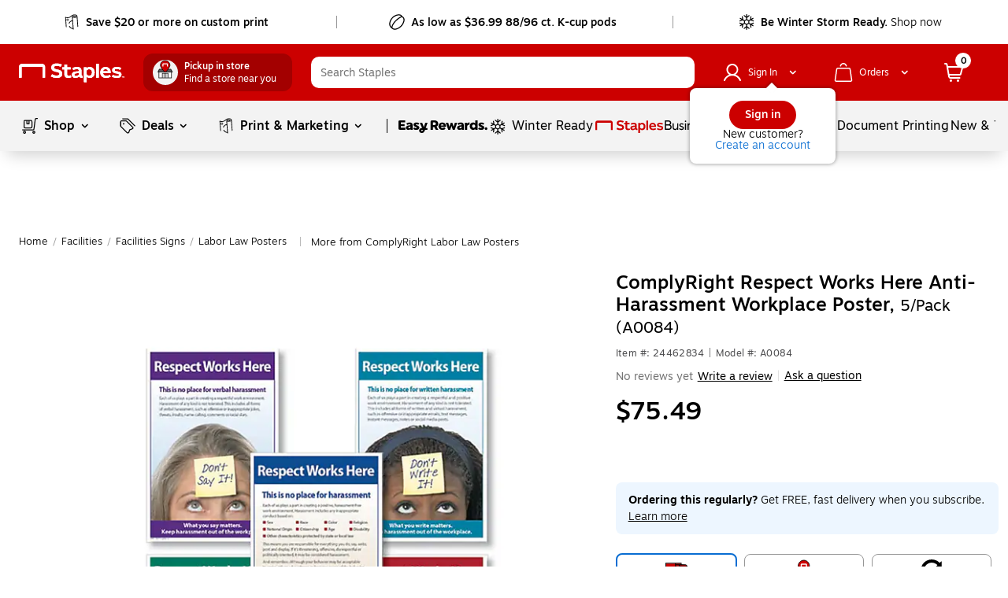

--- FILE ---
content_type: text/html;charset=utf-8
request_url: https://www.staples.com/complyright-respect-works-here-anti-harassment-workplace-poster-5-pack-a0084/product_24462834
body_size: 122996
content:
<!DOCTYPE html><html xmlns="http://www.w3.org/1999/xhtml" xml:lang="en-US" lang="en-US" xmlns:og="http://opengraphprotocol.org/schema/" xmlns:fb="http://www.facebook.com/2008/fbml"><head><link data-rh="true" rel="apple-touch-icon" href="https://www.staples.com/sbd/img/ico/favicon.ico"/><link data-rh="true" rel="canonical" href="https://www.staples.com/complyright-respect-works-here-anti-harassment-workplace-poster-5-pack-a0084/product_24462834"/><meta data-rh="true" http-equiv="X-UA-Compatible" content="IE=edge,chrome=1"/><meta data-rh="true" http-equiv="Content-Type" content="text/html; charset=utf-8"/><meta data-rh="true" http-equiv="x-dns-prefetch-control" content="on"/><meta data-rh="true" http-equiv="content-language" content="en-us"/><meta data-rh="true" name="apple-itunes-app" content="app-id=1570643833"/><meta data-rh="true" name="description" content="Get ComplyRight Respect Works Here Anti-Harassment Workplace Poster, 5/Pack (A0084) fast at Staples. Free next-day delivery when you spend $35+."/><meta data-rh="true" name="robots" content="index,follow"/><meta data-rh="true" name="twitter:card" content="summary"/><meta data-rh="true" name="twitter:site" content="@staples"/><meta data-rh="true" name="twitter:image" content="//assets.staples-static.com/sbd/cre/products/home-banners/20190414/images/nad_staples_logo2.png"/><meta data-rh="true" property="og:title" content="ComplyRight Respect Works Here Anti-Harassment Workplace Poster, 5/Pack (A0084) | Staples"/><meta data-rh="true" property="og:url" content="/complyright-respect-works-here-anti-harassment-workplace-poster-5-pack-a0084/product_24462834"/><meta data-rh="true" property="og:image" content="//assets.staples-static.com/sbd/cre/products/home-banners/20190414/images/nad_staples_logo2.png"/><meta data-rh="true" property="og:description" content="Get ComplyRight Respect Works Here Anti-Harassment Workplace Poster, 5/Pack (A0084) fast at Staples. Free next-day delivery when you spend $35+."/><script data-rh="true" type="application/ld+json" data-lu="structured-data">[{"@context":"https://schema.org/","@type":"Product","name":"ComplyRight Respect Works Here Anti-Harassment Workplace Poster, 5/Pack (A0084)","image":["https://www.staples-3p.com/s7/is/image/Staples/sp104902401_sc7?wid=512&hei=512"],"description":"Get ComplyRight Respect Works Here Anti-Harassment Workplace Poster, 5/Pack (A0084) fast at Staples. Free next-day delivery when you spend $35+.","sku":"24462834","mpn":"A0084","brand":{"@type":"Brand","name":"ComplyRight"},"offers":{"@type":"Offer","url":"/complyright-respect-works-here-anti-harassment-workplace-poster-5-pack-a0084/product_24462834","priceCurrency":"USD","price":75.49,"priceValidUntil":"2026-01-29","itemCondition":"https://schema.org/NewCondition","availability":"InStock"}},{"@context":"https://schema.org","@type":"BreadcrumbList","itemListElement":[{"@type":"ListItem","position":1,"name":"Staples","item":"https://www.staples.com"},{"@type":"ListItem","position":2,"name":"Facilities","item":"https://www.staples.com/facilities/cat_SC350045"},{"@type":"ListItem","position":3,"name":"Facilities-Signs","item":"https://www.staples.com/facilities-signs/cat_CG2925"},{"@type":"ListItem","position":4,"name":"Labor-Law-Posters","item":"https://www.staples.com/Labor-Law-Posters/cat_CL140895"},{"@type":"ListItem","position":5,"name":"ComplyRight Respect Works Here Anti-Harassment Workplace Poster, 5/Pack (A0084)","item":"https://www.staples.com/complyright-respect-works-here-anti-harassment-workplace-poster-5-pack-a0084/product_24462834"}]}]</script><style data-rh="true">
        body {
          min-width: inherit !important
        }
        body {
          overflow-x: hidden; /*GMP-1886*/
          -webkit-overflow-scrolling: touch;
          background-color: #fff !important;
        }
        body:focus {
          outline: none;
        }
        a,
        select,
        div[role=link],
        span[role=link],
        div[role=button] {
          cursor: pointer;
        }
        #learnContainer ul li:before {
          content: "";
        }
        .cwwbos_pros-container *, #learnContainer *, .cwwbos_h3 {
          box-sizing: content-box;
        }
        @media screen and (max-width: 600px) {
          #oo_tab, #inside_liveChatTab, .wc-mb-position {
            display: none!important;
          }
          _:-ms-fullscreen, :root #sku_details_container {
            margin-top: calc(100% - 572px);
          }
        }
        .focusibleElement:focus {
          outline: 1px solid #2776c5;
        }
        .monetizationPaddingBanner {
          padding-top: 6px;
        }
        .overlay_bg.video .overlay_container, .overlay_bg.gallery .overlay_container {
          box-sizing: content-box;
        }
        [class*="ada_hidden"] {
          position: absolute;
          left: -10000px;
          top: auto;
          width: 1px;
          height: 1px;
          overflow: hidden;
        }
        .blueOutlineOnTabFocus, .blueOutlineOnTabFocus:focus {
          outline: 1px dashed #000 !important;
        }
        #vidyard-overlay-wrapper {
          z-index: 9997;
        }
        #vidyard-overlay-wrapper #vidyard-overlay {
          opacity: 0.6;
        }
        #klarna-pdp-placement::part(osm-container) {
          border: none;
          font-family: inherit;
          padding: 0 0 12px
        }
        #klarna-pdp-placement::part(osm-cta) {
          font-family: inherit;
        }
        #klarna-pdp-placement::part(osm-badge) {
          width: 62px;
        }
      </style><title>ComplyRight Respect Works Here Anti-Harassment Workplace Poster, 5/Pack (A0084) | Staples</title><meta name="facebook-domain-verification" content="wqt61nerbf057fht2t5fxttv8tq508"/><meta name="p:domain_verify" content="da352088b04d1bbbe89261b6d54fc1d7"/><meta http-equiv="Content-Security-Policy" content="default-src &#39;self&#39; &#39;unsafe-inline&#39; &#39;unsafe-eval&#39; topsortassets.com *.imiclk.com imiclk.com builder.lift.acquia.com lift.acquia.com *.adentifi.com adentifi.com *.adgrx.com adgrx.com deepsearch.adlucent.com *.adobe.com *.adobedc.net 112.2o7.net adobe.com d1.sc.omtrdc.net hb.omtrdc.net sc.omtrdc.net *.everesttech.net everesttech.net *.demdex.net demdex.net *.adobedtm.com adobedtm.com *.tt.omtrdc.net tt.omtrdc.net *.akamaihd.net *.akamaized.net *.akstat.io *.edgesuite.net akamaihd.net akamaized.net akstat.io *.go-mpulse.net go-mpulse.net s3.amazonaws.com *.amazon.com amazon.com *.aexp-static.com *.americanexpress.com aexp-static.com americanexpress.com *.adnxs.com *.attentivemobile.com *.attn.tv attentivemobile.com attn.tv *.applicationinsights.azure.com *.azureedge.net azureedge.net *.bing.com bing.com *.brsrvr.com brsrvr.com *.btttag.com btttag.com *.braintreegateway.com *.sandbox.braintreegateway.com braintreegateway.com *.chatid.com *.cloudfront.net d2p4r375zfkzm8.cloudfront.net *.cnetcontent.com cnetcontent.com *.dtmpub.com *.emjcd.com dtmpub.com emjcd.com *.camato.eu *.crealytics.com *.spapi.io camato.eu *.criteo.com *.criteo.net criteo.com criteo.net sv.us.criteo.net *.discover.com discover.com *.dotomi.com *.doubleclick.net doubleclick.net *.d41.co d41.co dummyimage.com *.tribalfusion.com tribalfusion.com *.facebook.com *.facebook.net facebook.com facebook.net *.fullstory.com fullstory.com *.google.com *.google.nl *.googlesyndication.com *.gstatic.com channelintelligence.com google.co.in google.co.uk google.com google.de google.nl googlesyndication.com safeframe.googlesyndication.com *.googleadservices.com googleadservices.com *.googleapis.com apis.google.com googleapis.com storage.googleapis.com *.googletagmanager.com *.googletagservices.com googletagmanager.com googletagservices.com *.google-analytics.com google-analytics.com *.hlserve.com hlserve.com *.kaptcha.com kaptcha.com iccnonprodmediastorage.blob.core.windows.net *.inside-graph.com wss://*.inside-graph.com inside-graph.com wss://stp-sandbox-live.inside-graph.com/signal *.jebbit.com jebbit.com *.linkedin.com *.linkedin.oribi.io linkedin.com *.bizographics.com *.licdn.com bizographics.com licdn.com *.linksynergy.com linksynergy.com *.ml-attr.com *.proofpoint.com *.marketo.com *.marketo.net *.mktoresp.com marketo.com marketo.net mktoresp.com *.mastercard.com *.mathtag.com mathtag.com *.rkdms.com fpt.dfp.microsoft.com pod02reimagespe0.blob.core.windows.net *.msn.com msn.com *.bam-x.com *.narrativ.com bam-x.com narrativ.com *.newrelic.com *.nr-data.net newrelic.com nr-data.net *.optimove.com *.optimove.events *.optimove.net optimove.com optimove.events optimove.net static.app.delivery *.braintree-api.com *.paypal.com *.paypalobjects.com braintree-api.com paypal.com paypalobjects.com sandbox.paypal.com stats.paypal.com *.turnto.com turnto.com *.pinimg.com *.pinterest.com pinimg.com pinterest.com *.quantcount.com *.quantserve.com quantcount.com quantserve.com *.leadsrx.com *.nxtck.com *.rakuten.com *.xg4ken.com leadsrx.com nxtck.com rakuten.com xg4ken.com *.rlcdn.com *.rokt.com rokt.com *.securedvisit.com securedvisit.com *.shoplocal.com *.smartadserver.com smartadserver.com *.southwestordering.com southwestordering.com *.dja.com *.ediversitynetwork.com *.hitouchbusinessservices.com *.pnidev.com *.staples-3p.com *.staples-sparx.com *.staples-static.com *.staples.com *.staplesconnect.com *.staplesimprintsolutions.com *.staplespay.com *.staplespromo.com *.wiseher.com staples-3p.com staples-inc.massrel.io staples-sparx.com staples-static.com staples.com staplespay.com staplespromo.com v1.api.us.janrain.com *.staplesadvantage.com staplesadvantage.com *.sundaysky.com sundaysky.com *.1worldsync.com *.swogo.net swogo.net *.staplesimprintsolutions.com staplesimprintsolutions.com *.14print.com *.14Print.com *.14Print.net *.14print.net *.buildastamp.com *.ls.chatid.com *.navitor.com *.oppwa.com *.prismdc.com *.salsify.com *.sltest.com *.stampdemo.com *.taylorcommunications.com *.trkn.us *.zscaler.com *.zscaler.net *.zscalerone.net *.zscalerthree.net *.zscalertwo.net *.zscloud.net 14print.com 14Print.com d2vppzocvtms05.cloudfront.net platform.liquidus.net player.cloudinary.com staplesprintservices.bynder.com zscalerone.net zscalerthree.net zscloud.net *.adsrvr.org adsrvr.org *.triadretail.net triadretail.net *.3lift.com 3lift.com *.trustarc.com trustarc.com *.twimg.com twimg.com t.co *.undertone.com linkstorm.net p.linkstorm.net *.goo.gl goo.gl *.edgecastcdn.net *.vidyard.com vidyard.com *.visa.com checkout.visa.com secure.checkout.visa.com visa.com www.staticv.me ngd.yahoo.com ybp.yahoo.com *.yimg.com *.youtube-nocookie.com *.youtube.com *.ytimg.com youtube-nocookie.com youtube.com ytimg.com *.zmags.com api.viewer.zmags.com secure.api.viewer.zmags.com zscalertwo.net zscaler.com zscaler.net staplesprintservicessandbox.bynder.com *.s3.amazonaws.com *.scene7.com *.taggstar.com *.umbrella.com *.brandlock.io *.lucidworks.com salsify-ecdn.com *.salsify-ecdn.com *.applications.lucidworks.com *.lucidworks.cloud members.cj.com trkn.us *.qualtrics.com *.demandbase.com *.persado.com api.company-target.com cj.dotomi.com emjcd.com mczbf.com sjwoe.com idsync.rlcdn.com cdn.persa.do *.kumulos.com *.app.delivery app.powerbi.com *.mczbf.com *.exponea.com *.bloomreach.co *.brcdn.com *.uidapi.com *.syndigo.com *.syndigo.cloud *.privacymanager.io *.3m.com *.dxpapi.com *.klarna.com *.klarnacdn.net *.klarnaservices.com *.klarnauserservices.com tvspix.com *.tvspix.com *.seismic.com tag.demandbase.com tag-logger.demandbase.com scripts.demandbase.com company-target.com segments.company-target.com s.company-target.com applepay.cdn-apple.com pzapi-ij.com pzapi-kg.com pzapi-nb.com prf.hn partnerize.com *.reddit.com *.redditstatic.com *.redditinc.com *.reddithelp.com www.redditstatic.com alb.reddit.com pixel-config.reddit.com *.pw.adn.cloud *.techlab-cdn.com wss://*.kore.ai *.kore.ai *.dodgeballhq.com ds.reson8.com cdn.resonate.com *.iesnare.com *.api.topsort.com unpkg.com *.bazaarvoice.com data: blob:; upgrade-insecure-requests;"/><meta charset="UTF-8"/><meta name="viewport" content="width=device-width, initial-scale=1.0"/><meta name="next-head-count" content="2"/><link rel="stylesheet" href="/_next/static/css/281.1df5f67553bd98579a6c.css" data-n-g=""/><link rel="stylesheet" href="/_next/static/css/307.a2d2d5acf4e700f83ee5.css" data-n-p=""/><link rel="stylesheet" href="/_next/static/css/422.fc374bfdce60acad72d7.css"/><link rel="stylesheet" href="/_next/static/css/370.e60d0014b795691e6873.css"/><link rel="stylesheet" href="/_next/static/css/99.fd43fc4ec1970ca76609.css"/><link rel="stylesheet" href="/_next/static/css/354.c567cbb19f70efa09770.css"/><link rel="stylesheet" href="/_next/static/css/338.a57f83a81a26f0b61455.css"/><link rel="stylesheet" href="/_next/static/css/442.699d2e3bc4a5ad50d0f2.css"/><noscript data-n-css=""></noscript><style data-styled="active" data-styled-version="5.3.11">.dWQMpW { height: 20px; width: 20px; top: 0px; left: 0px; position: relative; display: flex; -webkit-box-align: center; align-items: center; -webkit-box-pack: center; justify-content: center; } .dWQMpW > svg, .dWQMpW div { position: absolute; opacity: 1; } .kWBPqm { height: 28px; width: 28px; top: 0px; left: 0px; position: relative; display: flex; -webkit-box-align: center; align-items: center; -webkit-box-pack: center; justify-content: center; } .kWBPqm > svg, .kWBPqm div { position: absolute; opacity: 1; } .fxvZSC { height: 10px; width: 10px; top: 0px; left: 0px; position: relative; display: flex; -webkit-box-align: center; align-items: center; -webkit-box-pack: center; justify-content: center; } .fxvZSC > svg, .fxvZSC div { position: absolute; opacity: 1; } .bAbwjj { display: inline-block; vertical-align: middle; opacity: 1; } .bSvIjO { display: block; vertical-align: middle; opacity: 1; } .jWZSbf { display: block; vertical-align: middle; opacity: 1; } .kAMkfw { display: block; vertical-align: middle; opacity: 1; } .wbRdX { display: inline-block; vertical-align: middle; opacity: 1; } .lhEEZC { display: inline-block; vertical-align: middle; opacity: 1; } .ggVMGE { display: inline-block; vertical-align: middle; opacity: 1; transform: rotate(270deg); } .DYRuo { display: inline-block; vertical-align: middle; opacity: 1; } .iizCaO { display: inline-block; vertical-align: middle; opacity: 1; transform: rotate(270deg); } .gNmUXL { display: block; vertical-align: middle; opacity: 1; } .lpnSVp { display: inline-block; vertical-align: middle; opacity: 1; } .CnzNU { display: inline-block; vertical-align: middle; opacity: 1; transform: rotate(270deg); } .czVqFY { display: inline-block; vertical-align: middle; opacity: 1; } .keWSrw { display: block; vertical-align: middle; opacity: 1; } .dwIBGy { display: inline-block; vertical-align: middle; opacity: 1; transform: rotate(90deg); } .fKwmRc { display: inline-block; vertical-align: middle; opacity: 1; } .huUceH { display: inline-block; vertical-align: middle; opacity: 1; } .BzmvF { width: 80px; height: 80px; box-shadow: rgba(155, 155, 155, 0.7) 0px 0px 6px; border-radius: 100%; margin: 5px auto; position: relative; background-color: rgb(255, 255, 255); display: flex; -webkit-box-align: center; align-items: center; -webkit-box-pack: center; justify-content: center; } .iMOBhS { width: 40px; height: 28px; background-image: url("/_next/static/assets/lg-7e50ad90c40e5ac7c07feafb04e87561.gif"); background-repeat: no-repeat; background-size: contain; } .dsYgce { font-family: Motiva-Medium, Motiva, Helvetica, Arial, sans-serif; display: inline-flex; width: 100%; height: auto; cursor: pointer; position: relative; overflow: hidden; -webkit-box-align: center; align-items: center; -webkit-box-pack: center; justify-content: center; transition: 0.1s ease-in; margin: 10px; border-radius: 22px; padding: 10px 28px; background-color: rgb(204, 0, 0); border: none; } .dsYgce:hover:not(:active) { background: rgb(231, 35, 24); box-shadow: rgba(155, 155, 155, 0.7) 0px 0px 6px; } .dsYgce:active { box-shadow: none; background: rgb(231, 35, 24); } .dsYgce:focus:not(:focus-visible) { outline: none; } .dsYgce svg { padding: 0px; height: 24px; width: 24px; margin: 0px 7px 0px 0px !important; } .iicIdt { font-family: Motiva-Medium, Motiva, Helvetica, Arial, sans-serif; display: inline-flex; cursor: pointer; position: relative; overflow: hidden; -webkit-box-align: center; align-items: center; -webkit-box-pack: center; justify-content: center; transition: 0.1s ease-in; margin: 10px; padding: 10px 12px; background-color: rgb(255, 255, 255); border: 1px solid rgb(150, 150, 150); width: 44px; height: 44px; border-radius: 50%; } .iicIdt:hover:not(:active) { background: rgb(255, 255, 255); box-shadow: rgba(155, 155, 155, 0.7) 0px 0px 6px; border: 1px solid rgb(150, 150, 150); } .iicIdt:active { box-shadow: none; background: rgb(255, 255, 255); } .iicIdt:focus:not(:focus-visible) { outline: none; } .iicIdt div { height: 24px; width: 24px; } .iicIdt svg { padding: 0px; top: 0px; left: 0px; height: 24px; width: 24px; margin: 0px !important; } .jFbLmi { font-family: Motiva, Helvetica, Arial, sans-serif; display: inline-flex; width: auto; height: auto; cursor: pointer; position: relative; overflow: hidden; -webkit-box-align: center; align-items: center; -webkit-box-pack: center; justify-content: center; transition: 0.1s ease-in; border-radius: 20px; background-color: rgba(255, 255, 255, 0.99); border: none; margin: 0px 10px; padding: 4px 12px; } .jFbLmi:hover:not(:active) { background: rgb(243, 243, 243); box-shadow: none; } .jFbLmi:active { box-shadow: none; background: rgb(243, 243, 243); } .jFbLmi:focus:not(:focus-visible) { outline: none; } .jFbLmi svg { padding: 0px; height: 16px; width: 16px; margin: 0px 7px 0px 0px !important; } .heDNdD { font-family: Motiva, Helvetica, Arial, sans-serif; display: inline-flex; width: auto; height: auto; cursor: pointer; position: relative; overflow: hidden; -webkit-box-align: center; align-items: center; -webkit-box-pack: center; justify-content: center; transition: 0.1s ease-in; margin: 10px; border-radius: 20px; padding: 4px 16px; background-color: rgba(255, 255, 255, 0.99); border: none; } .heDNdD:hover:not(:active) { background: rgb(243, 243, 243); box-shadow: none; } .heDNdD:active { box-shadow: none; background: rgb(243, 243, 243); } .heDNdD:focus:not(:focus-visible) { outline: none; } .heDNdD svg { padding: 0px; height: 16px; width: 16px; margin: 0px 7px 0px 0px !important; } .fjAqfA { font-family: Motiva, Helvetica, Arial, sans-serif; display: inline-flex; width: auto; height: auto; cursor: pointer; position: relative; overflow: hidden; -webkit-box-align: center; align-items: center; -webkit-box-pack: center; justify-content: center; transition: 0.1s ease-in; border-radius: 20px; background-color: rgba(255, 255, 255, 0.99); border: none; margin: 0px; padding: 4px 12px; } .fjAqfA:hover:not(:active) { background: rgb(243, 243, 243); box-shadow: none; } .fjAqfA:active { box-shadow: none; background: rgb(243, 243, 243); } .fjAqfA:focus:not(:focus-visible) { outline: none; } .fjAqfA div { height: 16px; width: 16px; } .fjAqfA svg { padding: 0px; top: 0px; left: 0px; height: 16px; width: 16px; margin: 0px !important; } .kVTDvC { font-family: Motiva-Medium, Motiva, Helvetica, Arial, sans-serif; display: inline-flex; width: auto; height: auto; cursor: pointer; position: relative; overflow: hidden; -webkit-box-align: center; align-items: center; -webkit-box-pack: center; justify-content: center; transition: 0.1s ease-in; border-radius: 22px; padding: 9px 27px; background-color: rgb(255, 255, 255); border: 1px solid rgb(150, 150, 150); margin: 0px !important; } .kVTDvC:hover:not(:active) { background: rgb(255, 255, 255); box-shadow: rgba(155, 155, 155, 0.7) 0px 0px 6px; border: 1px solid rgb(150, 150, 150); } .kVTDvC:active { box-shadow: none; background: rgb(255, 255, 255); } .kVTDvC:focus:not(:focus-visible) { outline: none; } .kVTDvC svg { padding: 0px; height: 24px; width: 24px; margin: 0px 7px 0px 0px !important; } .jGxHlH { font-family: Motiva-Medium, Motiva, Helvetica, Arial, sans-serif; display: inline-flex; width: auto; height: auto; cursor: pointer; position: relative; overflow: hidden; -webkit-box-align: center; align-items: center; -webkit-box-pack: center; justify-content: center; transition: 0.1s ease-in; margin: 10px; border-radius: 20px; padding: 4px 16px; background-color: rgb(204, 0, 0); border: none; } .jGxHlH:hover:not(:active) { background: rgb(231, 35, 24); box-shadow: rgba(155, 155, 155, 0.7) 0px 0px 6px; } .jGxHlH:active { box-shadow: none; background: rgb(231, 35, 24); } .jGxHlH:focus:not(:focus-visible) { outline: none; } .jGxHlH svg { padding: 0px; height: 16px; width: 16px; margin: 0px 7px 0px 0px !important; } .kTTXkm { font-family: Motiva-Medium, Motiva, Helvetica, Arial, sans-serif; display: inline-flex; width: auto; height: auto; cursor: pointer; position: relative; overflow: hidden; -webkit-box-align: center; align-items: center; -webkit-box-pack: center; justify-content: center; transition: 0.1s ease-in; margin: 10px; border-radius: 20px; padding: 8px 20px; background-color: rgb(204, 0, 0); border: none; } .kTTXkm:hover:not(:active) { background: rgb(231, 35, 24); box-shadow: rgba(155, 155, 155, 0.7) 0px 0px 6px; } .kTTXkm:active { box-shadow: none; background: rgb(231, 35, 24); } .kTTXkm:focus:not(:focus-visible) { outline: none; } .kTTXkm svg { padding: 0px; height: 20px; width: 20px; margin: 0px 7px 0px 0px !important; } .dLgplZ { font-family: Motiva-Medium, Motiva, Helvetica, Arial, sans-serif; display: inline-flex; width: auto; cursor: pointer; position: relative; overflow: hidden; -webkit-box-align: center; align-items: center; -webkit-box-pack: center; justify-content: center; transition: 0.1s ease-in; border-radius: 20px; padding: 7px 19px; background-color: rgb(255, 255, 255); border: 1px solid rgb(150, 150, 150); margin: 18px 0px 0px; height: 36px; } .dLgplZ:hover:not(:active) { background: rgb(255, 255, 255); box-shadow: rgba(155, 155, 155, 0.7) 0px 0px 6px; border: 1px solid rgb(150, 150, 150); } .dLgplZ:active { box-shadow: none; background: rgb(255, 255, 255); } .dLgplZ:focus:not(:focus-visible) { outline: none; } .dLgplZ svg { padding: 0px; height: 20px; width: 20px; margin: 0px 7px 0px 0px !important; } .fdUpUl { font-family: Motiva-Medium, Motiva, Helvetica, Arial, sans-serif; display: inline-flex; width: auto; height: auto; cursor: pointer; position: relative; overflow: hidden; -webkit-box-align: center; align-items: center; -webkit-box-pack: center; justify-content: center; transition: 0.1s ease-in; margin: 10px; border-radius: 20px; padding: 7px 19px; background-color: rgb(255, 255, 255); border: 1px solid rgb(150, 150, 150); z-index: 13; } .fdUpUl:hover:not(:active) { background: rgb(255, 255, 255); box-shadow: rgba(155, 155, 155, 0.7) 0px 0px 6px; border: 1px solid rgb(150, 150, 150); } .fdUpUl:active { box-shadow: none; background: rgb(255, 255, 255); } .fdUpUl:focus:not(:focus-visible) { outline: none; } .fdUpUl svg { padding: 0px; height: 20px; width: 20px; margin: 0px 7px 0px 0px !important; } .cmRJlk { font-family: Motiva, Helvetica, Arial, sans-serif; display: inline-flex; width: auto; height: auto; cursor: pointer; position: relative; overflow: hidden; -webkit-box-align: center; align-items: center; -webkit-box-pack: center; justify-content: center; transition: 0.1s ease-in; border-radius: 20px; padding: 4px 16px; background-color: rgba(255, 255, 255, 0.99); border: none; margin: 0px 0px 10px 10px; } .cmRJlk:hover:not(:active) { background: rgb(243, 243, 243); box-shadow: none; } .cmRJlk:active { box-shadow: none; background: rgb(243, 243, 243); } .cmRJlk:focus:not(:focus-visible) { outline: none; } .cmRJlk svg { padding: 0px; height: 16px; width: 16px; margin: 0px 7px 0px 0px !important; } .fyImEM { font-family: Motiva-Medium, Motiva, Helvetica, Arial, sans-serif; display: inline-flex; width: 100%; cursor: pointer; position: relative; overflow: hidden; -webkit-box-align: center; align-items: center; -webkit-box-pack: center; justify-content: center; transition: 0.1s ease-in; border-radius: 20px; padding: 7px 19px; background-color: rgb(255, 255, 255); border: 1px solid rgb(150, 150, 150); margin: 0px; height: 36px; } .fyImEM:hover:not(:active) { background: rgb(255, 255, 255); box-shadow: rgba(155, 155, 155, 0.7) 0px 0px 6px; border: 1px solid rgb(150, 150, 150); } .fyImEM:active { box-shadow: none; background: rgb(255, 255, 255); } .fyImEM:focus:not(:focus-visible) { outline: none; } .fyImEM svg { padding: 0px; height: 20px; width: 20px; margin: 0px 7px 0px 0px !important; } .kppKiM { font-family: Motiva, Helvetica, Arial, sans-serif; display: inline-flex; width: auto; height: auto; cursor: pointer; position: relative; overflow: hidden; -webkit-box-align: center; align-items: center; -webkit-box-pack: center; justify-content: center; transition: 0.1s ease-in; border-radius: 20px; padding: 4px 16px; background-color: rgba(255, 255, 255, 0.99); border: none; margin: 0px; } .kppKiM:hover:not(:active) { background: rgb(243, 243, 243); box-shadow: none; } .kppKiM:active { box-shadow: none; background: rgb(243, 243, 243); } .kppKiM:focus:not(:focus-visible) { outline: none; } .kppKiM svg { padding: 0px; height: 16px; width: 16px; margin: 0px 7px 0px 0px !important; } .jtvEdo { padding: 0px; margin: 0px; line-height: 24px; letter-spacing: 0px; font-size: 16px; color: white; display: flex; -webkit-box-align: center; align-items: center; } .jtGFho { padding: 0px; margin: 0px; line-height: 24px; letter-spacing: 0px; font-size: 16px; color: black; display: flex; -webkit-box-align: center; align-items: center; } .iaLcAe { padding: 0px; margin: 0px; line-height: 20px; letter-spacing: 0px; font-size: 14px; color: black; display: flex; -webkit-box-align: center; align-items: center; } .icuiQe { padding: 0px; margin: 0px; line-height: 20px; letter-spacing: 0px; font-size: 14px; color: white; display: flex; -webkit-box-align: center; align-items: center; } .eOrsdE { padding: 0px; margin: 0px; line-height: 20px; letter-spacing: 0px; font-size: 14px; color: rgb(0, 99, 91); display: flex; -webkit-box-align: center; align-items: center; } .bIgmah { font-family: Motiva-Medium, Motiva, Helvetica, Arial, sans-serif; font-weight: 500; display: inline-flex; line-height: 18px; margin: auto 0px; white-space: pre-wrap; } @media (min-width: 360px) and (max-width: 600px) {
  .bIgmah { line-height: 16px; }
} @media (max-width: 359px) {
  .bIgmah { line-height: 16px; }
} .bIgmah:focus { outline: none; } .bIgmah:focus-visible { outline: rgb(0, 0, 0) dashed 1px !important; } .jHhFPj { display: inline-flex; line-height: 18px; margin: auto 0px; white-space: pre-wrap; } @media (min-width: 360px) and (max-width: 600px) {
  .jHhFPj { line-height: 16px; }
} @media (max-width: 359px) {
  .jHhFPj { line-height: 16px; }
} .jHhFPj:focus { outline: none; } .jHhFPj:focus-visible { outline: rgb(0, 0, 0) dashed 1px !important; } .bRVrpR { font-family: Motiva-Medium, Motiva, Helvetica, Arial, sans-serif; font-weight: 500; white-space: pre-wrap; } .bRVrpR:focus { outline: none; } .bRVrpR:focus-visible { outline: rgb(0, 0, 0) dashed 1px !important; } .jasVa-D { white-space: pre-wrap; } .jasVa-D:focus { outline: none; } .jasVa-D:focus-visible { outline: rgb(0, 0, 0) dashed 1px !important; } .cCWSZa { white-space: pre-wrap; } .cCWSZa:hover { text-decoration: underline !important; cursor: pointer !important; } .cCWSZa:hover { text-decoration: none !important; } .cCWSZa:focus { outline: none; } .cCWSZa:focus-visible { outline: rgb(0, 0, 0) dashed 1px !important; } .kFqwLP { white-space: pre-wrap; } .kFqwLP:hover { text-decoration: underline !important; cursor: pointer !important; } .kFqwLP:hover { text-decoration: underline !important; cursor: pointer !important; } .kFqwLP:focus { outline: none; } .kFqwLP:focus-visible { outline: rgb(0, 0, 0) dashed 1px !important; } .dFUatG { font-family: Motiva-Medium, Motiva, Helvetica, Arial, sans-serif; font-weight: 500; white-space: pre-wrap; } .dFUatG:hover { cursor: default !important; } .dFUatG:focus { outline: none; } .dFUatG:focus-visible { outline: rgb(0, 0, 0) dashed 1px !important; } .faTsCK { white-space: pre-wrap; } .faTsCK:hover { text-decoration: underline !important; cursor: pointer !important; } .faTsCK:focus { outline: none; } .faTsCK:focus-visible { outline: rgb(0, 0, 0) dashed 1px !important; } .kdNfMV { color: rgb(8, 109, 210); white-space: pre-wrap; } .kdNfMV:hover { text-decoration: underline; } .kdNfMV:hover { text-decoration: underline !important; cursor: pointer !important; } .kdNfMV:hover { text-decoration: underline !important; cursor: pointer !important; } .kdNfMV:focus { outline: none; } .kdNfMV:focus-visible { outline: rgb(0, 0, 0) dashed 1px !important; } .bnQMsY { outline: none; padding-right: 8px; display: inline-flex; margin: auto 0px; vertical-align: bottom; padding-bottom: 1px; } .bnQMsY:hover { cursor: default; text-decoration: none; } @media (min-width: 601px) and (max-width: 820px) {
  .bnQMsY { padding-right: 10px; }
} .bnQMsY.subHeaderTextIconPosition { position: relative; top: 0px; } .bnQMsY.Left { float: left; } .bnQMsY.Center { text-align: center; } .bnQMsY.Right { float: right; } .fUBZYv { outline: none; padding-right: 8px; padding-bottom: 4px; width: 100%; float: left; display: inline-block !important; } .fUBZYv:hover { cursor: default; text-decoration: none; } @media (min-width: 601px) and (max-width: 820px) {
  .fUBZYv { padding-right: 10px; }
} .fUBZYv.subHeaderTextIconPosition { position: relative; top: 0px; } .fUBZYv.Left { float: left; } .fUBZYv.Center { text-align: center; } .fUBZYv.Right { float: right; } .fhLJSL { outline: none; padding-right: 8px; padding-bottom: 4px; float: left; } .fhLJSL:hover { cursor: default; text-decoration: none; } @media (min-width: 601px) and (max-width: 820px) {
  .fhLJSL { padding-right: 10px; }
} .fhLJSL.subHeaderTextIconPosition { position: relative; top: 0px; } .fhLJSL.Left { float: left; } .fhLJSL.Center { text-align: center; } .fhLJSL.Right { float: right; } .eBSZfR { outline: none; padding-bottom: 4px; width: 32px; height: 32px; margin-right: 8px; float: left; padding-right: 0px !important; } .eBSZfR:hover { cursor: default; text-decoration: none; } @media (min-width: 601px) and (max-width: 820px) {
  .eBSZfR { padding-right: 10px; }
} .eBSZfR div { margin: 3px 0px 0px 3px; } .eBSZfR:hover { width: 32px; height: 32px; background-color: rgba(0, 0, 0, 0.09); border-radius: 100%; display: block; transition: 0.15s cubic-bezier(0.15, 0.5, 0.5, 1); cursor: pointer; } .eBSZfR.subHeaderTextIconPosition { position: relative; top: 0px; } .eBSZfR.Left { float: left; } .eBSZfR.Center { text-align: center; } .eBSZfR.Right { float: right; } .fEJetF { width: auto; font-size: 14px; font-family: Motiva-Light, Motiva, Helvetica, Arial, sans-serif; white-space: normal; cursor: pointer; outline: none; color: inherit !important; } .fEJetF sup { top: unset !important; vertical-align: super !important; } .fEJetF:focus { outline: rgb(0, 0, 0) dashed 1px; outline-offset: 1px; } .fEJetF:focus .iconWithTextWrapper { display: inline-block; } .fEJetF:focus .iconWithTextWrapper.iconWithTextWrapperTopHat { display: inline-flex; } .fEJetF:focus .iconWithTextWrapperTopHat { display: inline-flex; } .fEJetF:hover { text-decoration: underline; } .fEJetF:active { outline: none !important; } .hijQif { width: auto; white-space: normal; cursor: pointer; outline: none; line-height: 24px; font-weight: 400; font-family: Motiva, Helvetica, Arial, sans-serif; color: inherit !important; font-size: 16px !important; } .hijQif sup { top: unset !important; vertical-align: super !important; } .hijQif:focus { outline: rgb(0, 0, 0) dashed 1px; outline-offset: 1px; } .hijQif:focus .iconWithTextWrapper { display: inline-block; } .hijQif:focus .iconWithTextWrapper.iconWithTextWrapperTopHat { display: inline-flex; } .hijQif:focus .iconWithTextWrapperTopHat { display: inline-flex; } .hijQif:hover { text-decoration: underline; } .hijQif:active { outline: none !important; } .hijQif .iconWithTextWrapper:last-of-type { position: relative; } .hijQif .iconWithTextWrapper .icon-logo { top: 4px !important; padding-right: 0px !important; } .hijQif .iconWithTextWrapper .icon-logo:hover { cursor: pointer; } .hijQif .sc-cwHptR { padding-bottom: 0px; } .enBDiD { width: auto; font-size: 14px; font-family: Motiva-Light, Motiva, Helvetica, Arial, sans-serif; white-space: normal; cursor: pointer; outline: none; display: inline-block; color: inherit !important; } .enBDiD sup { top: unset !important; vertical-align: super !important; } .enBDiD:focus { outline: rgb(0, 0, 0) dashed 1px; outline-offset: 1px; } .enBDiD:focus .iconWithTextWrapper { display: inline-block; } .enBDiD:focus .iconWithTextWrapper.iconWithTextWrapperTopHat { display: inline-flex; } .enBDiD:focus .iconWithTextWrapperTopHat { display: inline-flex; } .enBDiD:hover { text-decoration: underline; } .enBDiD:active { outline: none !important; } @media (min-width: 360px) and (max-width: 600px) {
  .enBDiD { margin-bottom: -10px; }
} @media (max-width: 359px) {
  .enBDiD { margin-bottom: -10px; }
} .enBDiD svg { margin-left: 6px; margin-top: 6px; } .cgfsrO { width: auto; font-size: 14px; font-family: Motiva-Light, Motiva, Helvetica, Arial, sans-serif; white-space: normal; outline: none; cursor: default; text-decoration: none; display: initial; color: inherit !important; } .cgfsrO:focus-visible { outline: rgb(0, 0, 0) dashed 1px; outline-offset: 1px; } .cgfsrO sup { top: unset !important; vertical-align: super !important; } .cgfsrO:focus { outline: rgb(0, 0, 0) dashed 1px; outline-offset: 1px; } .cgfsrO:focus .iconWithTextWrapper { display: inline-block; } .cgfsrO:focus .iconWithTextWrapper.iconWithTextWrapperTopHat { display: inline-flex; } .cgfsrO:focus .iconWithTextWrapperTopHat { display: inline-flex; } .cgfsrO:hover { text-decoration: underline; } .cgfsrO:active { outline: none !important; } .cgfsrO:hover { text-decoration: none; } .cgfsrO .headlinerText:hover { cursor: default; text-decoration: none; } .dkGyBA { width: auto; font-size: 14px; font-family: Motiva-Light, Motiva, Helvetica, Arial, sans-serif; white-space: normal; cursor: pointer; outline: none; display: inline-block; color: inherit !important; } .dkGyBA:focus-visible { outline: rgb(0, 0, 0) dashed 1px; outline-offset: 1px; } .dkGyBA sup { top: unset !important; vertical-align: super !important; } .dkGyBA:focus { outline: rgb(0, 0, 0) dashed 1px; outline-offset: 1px; } .dkGyBA:focus .iconWithTextWrapper { display: inline-block; } .dkGyBA:focus .iconWithTextWrapper.iconWithTextWrapperTopHat { display: inline-flex; } .dkGyBA:focus .iconWithTextWrapperTopHat { display: inline-flex; } .dkGyBA:hover { text-decoration: underline; } .dkGyBA:active { outline: none !important; } .dkGyBA:hover { text-decoration: none; } .dkGyBA .headlinerText:hover { cursor: default; text-decoration: none; } .kjBFWi { width: auto; font-size: 14px; font-family: Motiva-Light, Motiva, Helvetica, Arial, sans-serif; white-space: normal; cursor: pointer; outline: none; display: inline-block; color: inherit !important; } .kjBFWi:focus-visible { outline: rgb(0, 0, 0) dashed 1px; outline-offset: 1px; } .kjBFWi sup { top: unset !important; vertical-align: super !important; } .kjBFWi:focus { outline: rgb(0, 0, 0) dashed 1px; outline-offset: 1px; } .kjBFWi:focus .iconWithTextWrapper { display: inline-block; } .kjBFWi:focus .iconWithTextWrapper.iconWithTextWrapperTopHat { display: inline-flex; } .kjBFWi:focus .iconWithTextWrapperTopHat { display: inline-flex; } .kjBFWi:hover { text-decoration: underline; } .kjBFWi:active { outline: none !important; } .kjBFWi:focus { outline: none; } .kjBFWi a { color: rgb(0, 0, 0); outline: none; } .kjBFWi a:focus { outline: rgb(0, 0, 0) dashed 1px; } .kjBFWi a:hover { cursor: pointer; text-decoration: underline; } .kjBFWi:hover { text-decoration: none; } .kjBFWi .headlinerText:hover { cursor: default; text-decoration: none; } .dvOAmN { width: auto; font-size: 14px; font-family: Motiva-Light, Motiva, Helvetica, Arial, sans-serif; white-space: normal; cursor: pointer; outline: none; display: inline-block; color: inherit !important; } .dvOAmN:focus-visible { outline: rgb(0, 0, 0) dashed 1px; outline-offset: 1px; } .dvOAmN sup { top: unset !important; vertical-align: super !important; } .dvOAmN:focus { outline: rgb(0, 0, 0) dashed 1px; outline-offset: 1px; } .dvOAmN:focus .iconWithTextWrapper { display: inline-block; } .dvOAmN:focus .iconWithTextWrapper.iconWithTextWrapperTopHat { display: inline-flex; } .dvOAmN:focus .iconWithTextWrapperTopHat { display: inline-flex; } .dvOAmN:hover { text-decoration: underline; } .dvOAmN:active { outline: none !important; } .kBlGFM { width: auto; font-size: 14px; font-family: Motiva-Light, Motiva, Helvetica, Arial, sans-serif; white-space: normal; cursor: pointer; outline: none; display: block; color: inherit !important; } .kBlGFM:focus-visible { outline: rgb(0, 0, 0) dashed 1px; outline-offset: 1px; } .kBlGFM sup { top: unset !important; vertical-align: super !important; } .kBlGFM:focus { outline: rgb(0, 0, 0) dashed 1px; outline-offset: 1px; } .kBlGFM:focus .iconWithTextWrapper { display: inline-block; } .kBlGFM:focus .iconWithTextWrapper.iconWithTextWrapperTopHat { display: inline-flex; } .kBlGFM:focus .iconWithTextWrapperTopHat { display: inline-flex; } .kBlGFM:hover { text-decoration: underline; } .kBlGFM:active { outline: none !important; } .kBlGFM:hover { text-decoration: none; } .kBlGFM .headlinerText:hover { cursor: default; text-decoration: none; } .jILqPM { display: block; flex-flow: wrap; -webkit-box-align: center; align-items: center; align-self: center; text-align: left; } .jILqPM sup { top: unset !important; vertical-align: super !important; } .jYUlwv { display: block !important; } .jYUlwv sup { top: unset !important; vertical-align: super !important; } .ikjXtC sup { top: unset !important; vertical-align: super !important; } .JAnda:focus { outline: rgb(0, 0, 0) dashed 1px; outline-offset: 1px; } .imFHmZ { padding: 8px 12px; } .imFHmZ:focus { outline: rgb(0, 0, 0) dashed 1px; outline-offset: 1px; } .imFHmZ:hover { background: rgb(221, 221, 221); border-radius: 28px; cursor: pointer; } .hGlSQU { width: 24px; height: 24px; -webkit-box-pack: center !important; justify-content: center !important; } .biLuwO { margin-left: 1px; height: inherit; display: inline-block; } .NYKjb { display: block; margin-left: 0px; } @media (min-width: 821px) and (max-width: 1024px) {
  .NYKjb { margin-left: 12px; }
} @media (min-width: 601px) and (max-width: 820px) {
  .NYKjb { margin-left: 0px; }
} @media (min-width: 360px) and (max-width: 600px) {
  .NYKjb { margin-left: 0px; }
} @media (max-width: 359px) {
  .NYKjb { margin-left: 0px; }
} .bLVtvA { position: fixed; top: 0px; left: 0px; bottom: 0px; width: 100%; z-index: 10001; visibility: hidden; outline: none; color: rgb(0, 0, 0) !important; } .bLVtvA.text-menu-loaderWrapper { padding: 100px; } .bQCQqE { transition: top 0.3s cubic-bezier(0.3, 0.85, 0, 1); position: absolute; z-index: -1; top: -1000px; transform-origin: center top; color: rgb(0, 0, 0) !important; } @media (min-width: 601px) and (max-width: 820px) {
  .bQCQqE .minicartstyles__dropDownContentShowCart { right: -12px; position: relative; margin-top: -1px !important; }
} @media (min-width: 360px) and (max-width: 600px) {
  .bQCQqE .minicartstyles__dropDownContentShowCart { right: -12px; position: relative; margin-top: -1px !important; }
} @media (max-width: 359px) {
  .bQCQqE .minicartstyles__dropDownContentShowCart { right: -8px; position: relative; margin-top: -1px !important; }
} .bQCQqE.cart-wrapper { right: 0px !important; } .bQCQqE.text-menu-wrapper, .bQCQqE.lists-wrapper { width: 323px; background: rgb(255, 255, 255); margin: 0px auto; display: block; color: rgb(0, 0, 0); border-radius: 0px 0px 8px 8px; outline: none; top: -616px; overflow: hidden; transition: top 0.5s cubic-bezier(0.3, 0.85, 0, 1); } @media (min-width: 360px) and (max-width: 600px) {
  .bQCQqE.text-menu-wrapper { right: 0px; left: auto; }
} .bQCQqE.mega-menu-wrapper { width: 1088px; max-width: 1088px; min-width: 936px; max-height: 616px; outline: none; overflow: hidden; } @media screen and (max-width: 1260px) and (min-width: 1024px) {
  .bQCQqE.mega-menu-wrapper { width: 936px; }
} @media (min-width: 821px) and (max-width: 1024px) {
  .bQCQqE.mega-menu-wrapper { width: 936px; min-width: 788px; }
} @media screen and (max-width: 959px) and (min-width: 821px) {
  .bQCQqE.mega-menu-wrapper { width: 788px; }
} .bQCQqE.sb-shop-menu-wrapper { width: 1344px; max-width: 1344px; min-width: 1344px; max-height: 616px; outline: none; overflow: hidden; } @media screen and (max-width: 1368px) and (min-width: 1108px) {
  .bQCQqE.sb-shop-menu-wrapper { width: 1083px; min-width: 1083px; }
} @media screen and (max-width: 1107px) and (min-width: 821px) {
  .bQCQqE.sb-shop-menu-wrapper { width: 796px; min-width: 796px; }
} .bQCQqE.image-menu-wrapper, .bQCQqE .featured-image-1-wrapper { width: 540px; background-color: rgb(255, 255, 255); max-height: 408px; overflow: hidden; border-bottom-left-radius: 8px; border-bottom-right-radius: 8px; outline: none; } .bQCQqE.image-menu-wrapper:hover, .bQCQqE .featured-image-1-wrapper:hover { cursor: default !important; } .bQCQqE.image-menu-wrapper .ps__rail-y, .bQCQqE .featured-image-1-wrapper .ps__rail-y { background-color: rgb(243, 243, 243); opacity: 0.6 !important; width: 11px !important; } .bQCQqE.image-menu-wrapper .ps__rail-y:hover, .bQCQqE .featured-image-1-wrapper .ps__rail-y:hover { background-color: rgb(243, 243, 243); opacity: 0.6 !important; width: 11px !important; } .bQCQqE.image-menu-wrapper .ps__rail-y:hover .ps__thumb-y, .bQCQqE .featured-image-1-wrapper .ps__rail-y:hover .ps__thumb-y { width: 6px !important; } .bQCQqE.image-menu-wrapper .ps__thumb-y, .bQCQqE .featured-image-1-wrapper .ps__thumb-y { margin-left: 2px; } .bQCQqE.featured-image-1-wrapper { max-height: 450px; width: 930px; max-width: 930px !important; } @media screen and (max-width: 1024px) {
  .bQCQqE.featured-image-1-wrapper { min-width: 796px !important; }
} .bQCQqE.text-menu-loaderWrapper { padding: 100px; } .jsLInc { transition: top 0.3s cubic-bezier(0.3, 0.85, 0, 1); position: absolute; z-index: -1; top: -1000px; transform-origin: center top; color: rgb(0, 0, 0) !important; } @media (min-width: 601px) and (max-width: 820px) {
  .jsLInc .minicartstyles__dropDownContentShowCart { right: -12px; position: relative; margin-top: -1px !important; }
} @media (min-width: 360px) and (max-width: 600px) {
  .jsLInc .minicartstyles__dropDownContentShowCart { right: -12px; position: relative; margin-top: -1px !important; }
} @media (max-width: 359px) {
  .jsLInc .minicartstyles__dropDownContentShowCart { right: -8px; position: relative; margin-top: -1px !important; }
} .jsLInc.cart-wrapper { right: 0px !important; } .jsLInc.text-menu-wrapper, .jsLInc.lists-wrapper { width: 323px; background: rgb(255, 255, 255); margin: 0px auto; display: block; color: rgb(0, 0, 0); border-radius: 0px 0px 8px 8px; outline: none; top: -616px; overflow: hidden; transition: top 0.5s cubic-bezier(0.3, 0.85, 0, 1); } .jsLInc.mega-menu-wrapper { width: 1088px; max-width: 1088px; min-width: 936px; max-height: 616px; outline: none; overflow: hidden; } @media screen and (max-width: 1260px) and (min-width: 1024px) {
  .jsLInc.mega-menu-wrapper { width: 936px; }
} @media (min-width: 821px) and (max-width: 1024px) {
  .jsLInc.mega-menu-wrapper { width: 936px; min-width: 788px; }
} @media screen and (max-width: 959px) and (min-width: 821px) {
  .jsLInc.mega-menu-wrapper { width: 788px; }
} .jsLInc.sb-shop-menu-wrapper { width: 1344px; max-width: 1344px; min-width: 1344px; max-height: 616px; outline: none; overflow: hidden; } @media screen and (max-width: 1368px) and (min-width: 1108px) {
  .jsLInc.sb-shop-menu-wrapper { width: 1083px; min-width: 1083px; }
} @media screen and (max-width: 1107px) and (min-width: 821px) {
  .jsLInc.sb-shop-menu-wrapper { width: 796px; min-width: 796px; }
} .jsLInc.image-menu-wrapper, .jsLInc .featured-image-1-wrapper { width: 540px; background-color: rgb(255, 255, 255); max-height: 408px; overflow: hidden; border-bottom-left-radius: 8px; border-bottom-right-radius: 8px; outline: none; } .jsLInc.image-menu-wrapper:hover, .jsLInc .featured-image-1-wrapper:hover { cursor: default !important; } .jsLInc.image-menu-wrapper .ps__rail-y, .jsLInc .featured-image-1-wrapper .ps__rail-y { background-color: rgb(243, 243, 243); opacity: 0.6 !important; width: 11px !important; } .jsLInc.image-menu-wrapper .ps__rail-y:hover, .jsLInc .featured-image-1-wrapper .ps__rail-y:hover { background-color: rgb(243, 243, 243); opacity: 0.6 !important; width: 11px !important; } .jsLInc.image-menu-wrapper .ps__rail-y:hover .ps__thumb-y, .jsLInc .featured-image-1-wrapper .ps__rail-y:hover .ps__thumb-y { width: 6px !important; } .jsLInc.image-menu-wrapper .ps__thumb-y, .jsLInc .featured-image-1-wrapper .ps__thumb-y { margin-left: 2px; } .jsLInc.featured-image-1-wrapper { max-height: 450px; width: 930px; max-width: 930px !important; } @media screen and (max-width: 1024px) {
  .jsLInc.featured-image-1-wrapper { min-width: 796px !important; }
} .jsLInc.text-menu-loaderWrapper { padding: 100px; } .eCJZRh { transition: top 0.3s cubic-bezier(0.3, 0.85, 0, 1); position: absolute; z-index: -1; top: -1000px; transform-origin: center top; color: rgb(0, 0, 0) !important; } .eCJZRh:focus { outline: none !important; } @media (min-width: 360px) and (max-width: 600px) {
  .eCJZRh { width: 90vw; }
} @media (max-width: 359px) {
  .eCJZRh { width: 90vw; }
} @media (min-width: 601px) and (max-width: 820px) {
  .eCJZRh .minicartstyles__dropDownContentShowCart { right: -12px; position: relative; margin-top: -1px !important; }
} @media (min-width: 360px) and (max-width: 600px) {
  .eCJZRh .minicartstyles__dropDownContentShowCart { right: -12px; position: relative; margin-top: -1px !important; }
} @media (max-width: 359px) {
  .eCJZRh .minicartstyles__dropDownContentShowCart { right: -8px; position: relative; margin-top: -1px !important; }
} .eCJZRh.cart-wrapper { right: 0px !important; } .eCJZRh.text-menu-wrapper, .eCJZRh.lists-wrapper { width: 323px; background: rgb(255, 255, 255); margin: 0px auto; display: block; color: rgb(0, 0, 0); border-radius: 0px 0px 8px 8px; outline: none; top: -616px; overflow: hidden; transition: top 0.5s cubic-bezier(0.3, 0.85, 0, 1); } .eCJZRh.mega-menu-wrapper { width: 1088px; max-width: 1088px; min-width: 936px; max-height: 616px; outline: none; overflow: hidden; } @media screen and (max-width: 1260px) and (min-width: 1024px) {
  .eCJZRh.mega-menu-wrapper { width: 936px; }
} @media (min-width: 821px) and (max-width: 1024px) {
  .eCJZRh.mega-menu-wrapper { width: 936px; min-width: 788px; }
} @media screen and (max-width: 959px) and (min-width: 821px) {
  .eCJZRh.mega-menu-wrapper { width: 788px; }
} .eCJZRh.sb-shop-menu-wrapper { width: 1344px; max-width: 1344px; min-width: 1344px; max-height: 616px; outline: none; overflow: hidden; } @media screen and (max-width: 1368px) and (min-width: 1108px) {
  .eCJZRh.sb-shop-menu-wrapper { width: 1083px; min-width: 1083px; }
} @media screen and (max-width: 1107px) and (min-width: 821px) {
  .eCJZRh.sb-shop-menu-wrapper { width: 796px; min-width: 796px; }
} .eCJZRh.image-menu-wrapper, .eCJZRh .featured-image-1-wrapper { width: 540px; background-color: rgb(255, 255, 255); max-height: 408px; overflow: hidden; border-bottom-left-radius: 8px; border-bottom-right-radius: 8px; outline: none; } .eCJZRh.image-menu-wrapper:hover, .eCJZRh .featured-image-1-wrapper:hover { cursor: default !important; } .eCJZRh.image-menu-wrapper .ps__rail-y, .eCJZRh .featured-image-1-wrapper .ps__rail-y { background-color: rgb(243, 243, 243); opacity: 0.6 !important; width: 11px !important; } .eCJZRh.image-menu-wrapper .ps__rail-y:hover, .eCJZRh .featured-image-1-wrapper .ps__rail-y:hover { background-color: rgb(243, 243, 243); opacity: 0.6 !important; width: 11px !important; } .eCJZRh.image-menu-wrapper .ps__rail-y:hover .ps__thumb-y, .eCJZRh .featured-image-1-wrapper .ps__rail-y:hover .ps__thumb-y { width: 6px !important; } .eCJZRh.image-menu-wrapper .ps__thumb-y, .eCJZRh .featured-image-1-wrapper .ps__thumb-y { margin-left: 2px; } .eCJZRh.featured-image-1-wrapper { max-height: 450px; width: 930px; max-width: 930px !important; } @media screen and (max-width: 1024px) {
  .eCJZRh.featured-image-1-wrapper { min-width: 796px !important; }
} .eCJZRh.text-menu-loaderWrapper { padding: 100px; } .xNQvP { transition: top 0.3s cubic-bezier(0.3, 0.85, 0, 1); position: absolute; z-index: -1; top: -1000px; transform-origin: center top; outline: none; color: rgb(0, 0, 0) !important; } @media (min-width: 601px) and (max-width: 820px) {
  .xNQvP .minicartstyles__dropDownContentShowCart { right: -12px; position: relative; margin-top: -1px !important; }
} @media (min-width: 360px) and (max-width: 600px) {
  .xNQvP .minicartstyles__dropDownContentShowCart { right: -12px; position: relative; margin-top: -1px !important; }
} @media (max-width: 359px) {
  .xNQvP .minicartstyles__dropDownContentShowCart { right: -8px; position: relative; margin-top: -1px !important; }
} .xNQvP.cart-wrapper { right: 0px !important; } .xNQvP.text-menu-wrapper, .xNQvP.lists-wrapper { width: 323px; background: rgb(255, 255, 255); margin: 0px auto; display: block; color: rgb(0, 0, 0); border-radius: 0px 0px 8px 8px; outline: none; top: -616px; overflow: hidden; transition: top 0.5s cubic-bezier(0.3, 0.85, 0, 1); } .xNQvP.mega-menu-wrapper { width: 1088px; max-width: 1088px; min-width: 936px; max-height: 616px; outline: none; overflow: hidden; } @media screen and (max-width: 1260px) and (min-width: 1024px) {
  .xNQvP.mega-menu-wrapper { width: 936px; }
} @media (min-width: 821px) and (max-width: 1024px) {
  .xNQvP.mega-menu-wrapper { width: 936px; min-width: 788px; }
} @media screen and (max-width: 959px) and (min-width: 821px) {
  .xNQvP.mega-menu-wrapper { width: 788px; }
} .xNQvP.sb-shop-menu-wrapper { width: 1344px; max-width: 1344px; min-width: 1344px; max-height: 616px; outline: none; overflow: hidden; } @media screen and (max-width: 1368px) and (min-width: 1108px) {
  .xNQvP.sb-shop-menu-wrapper { width: 1083px; min-width: 1083px; }
} @media screen and (max-width: 1107px) and (min-width: 821px) {
  .xNQvP.sb-shop-menu-wrapper { width: 796px; min-width: 796px; }
} .xNQvP.image-menu-wrapper, .xNQvP .featured-image-1-wrapper { width: 540px; background-color: rgb(255, 255, 255); max-height: 408px; overflow: hidden; border-bottom-left-radius: 8px; border-bottom-right-radius: 8px; outline: none; } .xNQvP.image-menu-wrapper:hover, .xNQvP .featured-image-1-wrapper:hover { cursor: default !important; } .xNQvP.image-menu-wrapper .ps__rail-y, .xNQvP .featured-image-1-wrapper .ps__rail-y { background-color: rgb(243, 243, 243); opacity: 0.6 !important; width: 11px !important; } .xNQvP.image-menu-wrapper .ps__rail-y:hover, .xNQvP .featured-image-1-wrapper .ps__rail-y:hover { background-color: rgb(243, 243, 243); opacity: 0.6 !important; width: 11px !important; } .xNQvP.image-menu-wrapper .ps__rail-y:hover .ps__thumb-y, .xNQvP .featured-image-1-wrapper .ps__rail-y:hover .ps__thumb-y { width: 6px !important; } .xNQvP.image-menu-wrapper .ps__thumb-y, .xNQvP .featured-image-1-wrapper .ps__thumb-y { margin-left: 2px; } .xNQvP.featured-image-1-wrapper { max-height: 450px; width: 930px; max-width: 930px !important; } @media screen and (max-width: 1024px) {
  .xNQvP.featured-image-1-wrapper { min-width: 796px !important; }
} .xNQvP.text-menu-loaderWrapper { padding: 100px; } .eWKgbT { left: -222px; transition: top 0.3s cubic-bezier(0.3, 0.85, 0, 1); position: absolute; z-index: -1; top: -1000px; transform-origin: center top; outline: none; color: rgb(0, 0, 0) !important; } @media (min-width: 821px) and (max-width: 1024px) {
  .eWKgbT { left: -270px; }
} @media (min-width: 601px) and (max-width: 820px) {
  .eWKgbT .minicartstyles__dropDownContentShowCart { right: -12px; position: relative; margin-top: -1px !important; }
} @media (min-width: 360px) and (max-width: 600px) {
  .eWKgbT .minicartstyles__dropDownContentShowCart { right: -12px; position: relative; margin-top: -1px !important; }
} @media (max-width: 359px) {
  .eWKgbT .minicartstyles__dropDownContentShowCart { right: -8px; position: relative; margin-top: -1px !important; }
} .eWKgbT.cart-wrapper { right: 0px !important; } .eWKgbT.text-menu-wrapper, .eWKgbT.lists-wrapper { width: 323px; background: rgb(255, 255, 255); margin: 0px auto; display: block; color: rgb(0, 0, 0); border-radius: 0px 0px 8px 8px; outline: none; top: -616px; overflow: hidden; transition: top 0.5s cubic-bezier(0.3, 0.85, 0, 1); } .eWKgbT.mega-menu-wrapper { width: 1088px; max-width: 1088px; min-width: 936px; max-height: 616px; outline: none; overflow: hidden; } @media screen and (max-width: 1260px) and (min-width: 1024px) {
  .eWKgbT.mega-menu-wrapper { width: 936px; }
} @media (min-width: 821px) and (max-width: 1024px) {
  .eWKgbT.mega-menu-wrapper { width: 936px; min-width: 788px; }
} @media screen and (max-width: 959px) and (min-width: 821px) {
  .eWKgbT.mega-menu-wrapper { width: 788px; }
} .eWKgbT.sb-shop-menu-wrapper { width: 1344px; max-width: 1344px; min-width: 1344px; max-height: 616px; outline: none; overflow: hidden; } @media screen and (max-width: 1368px) and (min-width: 1108px) {
  .eWKgbT.sb-shop-menu-wrapper { width: 1083px; min-width: 1083px; }
} @media screen and (max-width: 1107px) and (min-width: 821px) {
  .eWKgbT.sb-shop-menu-wrapper { width: 796px; min-width: 796px; }
} .eWKgbT.image-menu-wrapper, .eWKgbT .featured-image-1-wrapper { width: 540px; background-color: rgb(255, 255, 255); max-height: 408px; overflow: hidden; border-bottom-left-radius: 8px; border-bottom-right-radius: 8px; outline: none; } .eWKgbT.image-menu-wrapper:hover, .eWKgbT .featured-image-1-wrapper:hover { cursor: default !important; } .eWKgbT.image-menu-wrapper .ps__rail-y, .eWKgbT .featured-image-1-wrapper .ps__rail-y { background-color: rgb(243, 243, 243); opacity: 0.6 !important; width: 11px !important; } .eWKgbT.image-menu-wrapper .ps__rail-y:hover, .eWKgbT .featured-image-1-wrapper .ps__rail-y:hover { background-color: rgb(243, 243, 243); opacity: 0.6 !important; width: 11px !important; } .eWKgbT.image-menu-wrapper .ps__rail-y:hover .ps__thumb-y, .eWKgbT .featured-image-1-wrapper .ps__rail-y:hover .ps__thumb-y { width: 6px !important; } .eWKgbT.image-menu-wrapper .ps__thumb-y, .eWKgbT .featured-image-1-wrapper .ps__thumb-y { margin-left: 2px; } .eWKgbT.featured-image-1-wrapper { max-height: 450px; width: 930px; max-width: 930px !important; } @media screen and (max-width: 1024px) {
  .eWKgbT.featured-image-1-wrapper { min-width: 796px !important; }
} .eWKgbT.text-menu-loaderWrapper { padding: 100px; } .hMrXfN { -webkit-box-pack: center; justify-content: center; display: flex; } .cWDLqe { position: absolute; border-radius: 50%; right: 0px; height: 20px; width: 20px; display: block; border: 2px solid rgb(255, 255, 255); background: rgb(255, 255, 255); color: rgb(0, 0, 0); text-align: center; top: -3px; font-size: 11px; font-family: Motiva, Helvetica, Arial, sans-serif; font-weight: 700; -webkit-box-pack: center !important; justify-content: center !important; } .cWDLqe:hover { cursor: pointer; } .jARdaV { padding-left: 8px; font-style: normal; font-weight: 500; line-height: 16px; white-space: nowrap; font-size: 12px; margin-top: 0px; padding-right: 8px; color: rgb(255, 255, 255) !important; } .jARdaV * { white-space: nowrap !important; } .hNHwHv { padding-left: 8px; font-style: normal; font-weight: 400; font-family: Motiva, Helvetica, Arial, sans-serif; font-size: 16px !important; line-height: 24px !important; letter-spacing: 0.01em !important; } .lfcZZm { width: 32px; height: 32px; border-radius: 50%; background: rgb(243, 243, 243); align-content: center; } .lfcZZm svg { margin: auto; } .hMtUZi { display: flex; -webkit-box-align: center; align-items: center; text-align: center; -webkit-box-pack: center; justify-content: center; height: 100%; outline: none; cursor: pointer; margin-top: 0px !important; } .hMtUZi span { display: flex; -webkit-box-align: center; align-items: center; text-align: center; -webkit-box-pack: start; justify-content: flex-start; line-height: 15px; } @media (min-width: 601px) and (max-width: 820px) {
  .hMtUZi { margin-top: 0px !important; }
} @media (min-width: 360px) and (max-width: 600px) {
  .hMtUZi { margin-top: 0px !important; }
} @media (max-width: 359px) {
  .hMtUZi { margin-top: 0px !important; }
} @media (min-width: 1025px) {
  .hMtUZi { margin-top: 0px !important; }
} .bUZHBz { cursor: pointer; position: relative; display: flex; -webkit-box-align: center; align-items: center; letter-spacing: 0.43px; font-family: Motiva-Light, Motiva, Helvetica, Arial, sans-serif; outline: none; font-size: 14px !important; } .bUZHBz .sc-fiCwlc { font-family: Motiva, Helvetica, Arial, sans-serif; letter-spacing: 0.01em; } @media (min-width: 821px) and (max-width: 1024px) {
  .bUZHBz .sc-fiCwlc { margin-left: 6px; }
} .bcUzJS { -webkit-box-align: center; align-items: center; outline: none; padding: 8px 0px; background: rgb(163, 0, 0); display: flex; height: 100%; } .bcUzJS * { outline: none; } @media (min-width: 1025px) {
  .bcUzJS { border-radius: 12px; padding: 8px 12px; }
} .bcUzJS:hover { background: none !important; } .bcUzJS:focus { outline: none; } @media (min-width: 1025px) {
  .bcUzJS { display: flex; }
} .bcUzJS span { line-height: 16px; } .bcUzJS .sc-fiCwlc span { line-height: 16px; } @media (min-width: 1025px) {
  .bcUzJS:hover { background: rgb(107, 23, 7) !important; }
} .blUOtd { -webkit-box-align: center; align-items: center; outline: none; display: flex; height: 100%; padding: 8px 12px; min-height: 48px; } .blUOtd * { outline: none; } .blUOtd:focus { outline: none; } @media (min-width: 1025px) {
  .blUOtd { display: flex; }
} .blUOtd span { line-height: 16px; } .blUOtd .sc-fiCwlc span { line-height: 16px; } .blUOtd:hover { border-radius: 12px; background-color: rgb(163, 0, 0); } .hiuXrF { padding: 10px 16px; -webkit-box-align: center; align-items: center; outline: none; display: flex; height: 100%; } .hiuXrF * { outline: none; } .hiuXrF:focus { outline: none; } @media (min-width: 1025px) {
  .hiuXrF { display: flex; }
} .hiuXrF span { line-height: 16px; } .hiuXrF .sc-fiCwlc span { line-height: 16px; } .hiuXrF:hover { border-radius: 12px; background-color: rgb(163, 0, 0); } .bvZASh { -webkit-box-align: center; align-items: center; outline: none; padding: 10px; position: relative; } .bvZASh * { outline: none; } .bvZASh:hover { border-radius: 50%; background: rgb(163, 0, 0); } .bvZASh ~ .sc-ibQAlb { margin-top: 10px !important; } @media (max-width: 1025px) {
  .bvZASh ~ .sc-ibQAlb { margin-top: 14px !important; }
} @media (min-width: 360px) and (max-width: 600px) {
  .bvZASh ~ .sc-ibQAlb { margin-top: 12px !important; }
} .bvZASh:focus { outline: none; } .bvZASh ~ .sc-ibQAlb { margin-top: 10px; } .ceTNTH { -webkit-box-align: center; align-items: center; outline: none; display: flex; height: 100%; padding: 0px !important; } .ceTNTH * { outline: none; } .ceTNTH:focus { outline: none; } .kHQQrT { font-size: 12px; font-weight: 300; line-height: 16px; font-family: Motiva, Helvetica, Arial, sans-serif; } .bJmfK { display: flex; -webkit-box-align: center; align-items: center; font-family: Motiva, Helvetica, Arial, sans-serif; margin-right: 12px; margin-bottom: 12px; border-radius: 50%; position: relative; outline: none; width: auto; height: auto; margin-left: 12px !important; margin-top: 0px !important; } .bJmfK:focus { outline: none; } .bJmfK .sc-krNlru { margin-top: 16px; } @media (min-width: 360px) and (max-width: 600px) {
  .bJmfK .sc-guJBdh .sc-ihgnxF { display: none; }
} @media (max-width: 359px) {
  .bJmfK .sc-guJBdh .sc-ihgnxF { display: none; }
} .bJmfK:focus { outline: none; } .bJmfK:focus { outline: rgb(0, 0, 0) dashed 1px; } @media (min-width: 601px) and (max-width: 820px) {
  .bJmfK { -webkit-box-flex: 0; flex-grow: 0; margin-right: 12px; }
  .bJmfK:focus { outline: none !important; }
} @media (min-width: 360px) and (max-width: 600px) {
  .bJmfK { width: 68px; margin-right: 12px; }
} @media (max-width: 359px) {
  .bJmfK { width: 68px; margin-right: 12px; }
} @media (min-width: 601px) and (max-width: 820px) {
  .bJmfK { width: 40px; margin-right: 0px; }
} @media (min-width: 360px) and (max-width: 600px) {
  .bJmfK { width: 40px; margin-right: 0px; }
} @media (max-width: 359px) {
  .bJmfK { width: 40px; margin-right: 0px; }
} @media (min-width: 1025px) {
  .bJmfK { width: auto; height: auto; margin: 12px 0px 0px 10px; min-width: 44px; }
} @media (min-width: 821px) and (max-width: 1024px) {
  .bJmfK { width: auto; height: auto; margin: 12px 0px 0px 10px; min-width: 44px; }
} @media (min-width: 601px) and (max-width: 820px) {
  .bJmfK { width: auto; height: auto; min-width: 44px; margin: 0px !important; }
} @media (min-width: 360px) and (max-width: 600px) {
  .bJmfK { width: auto; height: auto; min-width: 44px; margin: 0px !important; }
} @media (min-width: 1025px) {
  .bJmfK { margin: 0px !important; }
} @media (min-width: 821px) and (max-width: 1024px) {
  .bJmfK { margin: 0px !important; }
} .bJmfK .Bold { font-family: Motiva-Medium, Motiva, Helvetica, Arial, sans-serif; font-weight: 500; } .bJmfK .Underline { text-decoration: underline; } .bJmfK .Italics { font-style: italic; } .bJmfK .dropshadow:hover { box-shadow: rgba(120, 140, 155, 0.7) 0px 0px 5px; } .bJmfK .noBlueOutlineOnFocus { outline: none !important; } .bJmfK .noBlueOutlineOnFocus:focus { outline: none !important; } .hMerWI { display: flex; -webkit-box-align: center; align-items: center; margin-right: 12px; margin-bottom: 12px; border-radius: 50%; position: relative; outline: none; width: auto; height: auto; margin-left: 12px !important; margin-top: 0px !important; } .hMerWI:focus { outline: none; } .hMerWI:focus { outline: rgb(0, 0, 0) dashed 1px; } @media (min-width: 601px) and (max-width: 820px) {
  .hMerWI { -webkit-box-flex: 0; flex-grow: 0; margin-right: 12px; }
  .hMerWI:focus { outline: none !important; }
} @media (min-width: 360px) and (max-width: 600px) {
  .hMerWI { width: 68px; margin-right: 12px; }
} @media (max-width: 359px) {
  .hMerWI { width: 68px; margin-right: 12px; }
} .hMerWI:focus { outline: rgb(0, 0, 0) dashed 1px; } @media (min-width: 1025px) {
  .hMerWI { width: auto; height: auto; margin: 12px 0px 0px 10px; min-width: 44px; }
} @media (min-width: 821px) and (max-width: 1024px) {
  .hMerWI { width: auto; height: auto; margin: 12px 0px 0px 10px; min-width: 44px; }
} @media (min-width: 601px) and (max-width: 820px) {
  .hMerWI { width: auto; height: auto; min-width: 44px; margin: 0px !important; }
} @media (min-width: 360px) and (max-width: 600px) {
  .hMerWI { width: auto; height: auto; min-width: 44px; margin: 0px !important; }
} .hMerWI .Bold { font-family: Motiva-Medium, Motiva, Helvetica, Arial, sans-serif; font-weight: 500; } .hMerWI .Underline { text-decoration: underline; } .hMerWI .Italics { font-style: italic; } .hMerWI .dropshadow:hover { box-shadow: rgba(120, 140, 155, 0.7) 0px 0px 5px; } .hMerWI .noBlueOutlineOnFocus { outline: none !important; } .hMerWI .noBlueOutlineOnFocus:focus { outline: none !important; } .iXkvVe { display: flex; -webkit-box-align: center; align-items: center; margin-bottom: 12px; border-radius: 50%; position: relative; outline: none; width: auto; height: auto; margin-left: 12px !important; margin-right: 15px !important; margin-top: 0px !important; } .iXkvVe:focus { outline: none; } .iXkvVe:focus { outline: rgb(0, 0, 0) dashed 1px; } @media (min-width: 601px) and (max-width: 820px) {
  .iXkvVe { -webkit-box-flex: 0; flex-grow: 0; margin-right: 12px; }
  .iXkvVe:focus { outline: none !important; }
} @media (min-width: 360px) and (max-width: 600px) {
  .iXkvVe { width: 68px; margin-right: 12px; }
} @media (max-width: 359px) {
  .iXkvVe { width: 68px; margin-right: 12px; }
} @media (min-width: 601px) and (max-width: 820px) {
  .iXkvVe { margin-right: 0px; }
} @media (min-width: 360px) and (max-width: 600px) {
  .iXkvVe { margin-right: 0px; }
} @media (max-width: 359px) {
  .iXkvVe { margin-right: 0px; }
} .iXkvVe:focus { outline: rgb(0, 0, 0) dashed 1px; } @media (min-width: 601px) and (max-width: 820px) {
  .iXkvVe { -webkit-box-flex: 0; flex-grow: 0; margin-right: 12px; }
  .iXkvVe:focus { outline: none !important; }
} @media (min-width: 360px) and (max-width: 600px) {
  .iXkvVe { width: 68px; margin-right: 12px; }
} @media (max-width: 359px) {
  .iXkvVe { width: 68px; margin-right: 12px; }
} .iXkvVe:focus { outline: rgb(0, 0, 0) dashed 1px; } @media (min-width: 1025px) {
  .iXkvVe { width: auto; height: auto; margin: 12px 0px 0px 10px; min-width: 44px; }
} @media (min-width: 821px) and (max-width: 1024px) {
  .iXkvVe { width: auto; height: auto; margin: 12px 0px 0px 10px; min-width: 44px; }
} @media (min-width: 601px) and (max-width: 820px) {
  .iXkvVe { width: auto; height: auto; min-width: 44px; margin: 0px !important; }
} @media (min-width: 360px) and (max-width: 600px) {
  .iXkvVe { width: auto; height: auto; min-width: 44px; margin: 0px !important; }
} @media (min-width: 601px) and (max-width: 820px) {
  .iXkvVe { margin-right: 0px; margin-left: 0px; }
} .iXkvVe .Bold { font-family: Motiva-Medium, Motiva, Helvetica, Arial, sans-serif; font-weight: 500; } .iXkvVe .Underline { text-decoration: underline; } .iXkvVe .Italics { font-style: italic; } .iXkvVe .dropshadow:hover { box-shadow: rgba(120, 140, 155, 0.7) 0px 0px 5px; } .iXkvVe .noBlueOutlineOnFocus { outline: none !important; } .iXkvVe .noBlueOutlineOnFocus:focus { outline: none !important; } .fBxWaY { font-family: Motiva, Helvetica, Arial, sans-serif; outline: none; position: relative; display: flex; -webkit-box-align: center; align-items: center; margin-left: 0px !important; margin-top: 0px !important; } .fBxWaY:focus { outline: none; } .fBxWaY .sc-krNlru { margin-top: 16px; } @media (min-width: 821px) and (max-width: 1024px) {
  .fBxWaY { margin-left: 12px; }
} .fBxWaY .sc-ihgnxF { padding-left: 0px; } .fBxWaY:focus { outline: none; } .fBxWaY .Bold { font-family: Motiva-Medium, Motiva, Helvetica, Arial, sans-serif; font-weight: 500; } .fBxWaY .Underline { text-decoration: underline; } .fBxWaY .Italics { font-style: italic; } .fBxWaY .dropshadow:hover { box-shadow: rgba(120, 140, 155, 0.7) 0px 0px 5px; } .fBxWaY .noBlueOutlineOnFocus { outline: none !important; } .fBxWaY .noBlueOutlineOnFocus:focus { outline: none !important; } .bzKlnU { font-family: Motiva, Helvetica, Arial, sans-serif; position: relative; display: flex; -webkit-box-align: center; align-items: center; outline: none; margin-left: 0px !important; margin-top: 0px !important; } .bzKlnU:focus { outline: none; } .bzKlnU .sc-krNlru { margin-top: 16px; } @media (min-width: 821px) and (max-width: 1024px) {
  .bzKlnU { margin-left: 12px; }
} .bzKlnU .sc-ihgnxF { padding-left: 0px; } .bzKlnU:focus { outline: none; } .bzKlnU a:focus { outline: rgb(0, 0, 0) dashed 1px; } .bzKlnU a:hover, .bzKlnU span:hover { text-decoration: none !important; } .bzKlnU .Bold { font-family: Motiva-Medium, Motiva, Helvetica, Arial, sans-serif; font-weight: 500; } .bzKlnU .Underline { text-decoration: underline; } .bzKlnU .Italics { font-style: italic; } .bzKlnU .dropshadow:hover { box-shadow: rgba(120, 140, 155, 0.7) 0px 0px 5px; } .bzKlnU .noBlueOutlineOnFocus { outline: none !important; } .bzKlnU .noBlueOutlineOnFocus:focus { outline: none !important; } .dAyHSi { display: flex; -webkit-box-align: center; align-items: center; font-family: Motiva, Helvetica, Arial, sans-serif; outline: none; margin-left: 0px !important; margin-top: 0px !important; } .dAyHSi:focus { outline: none; } .dAyHSi .sc-krNlru { margin-top: 16px; } .dAyHSi a:focus { outline: rgb(0, 0, 0) dashed 1px; } .dAyHSi a:hover, .dAyHSi span:hover { text-decoration: none !important; } .dAyHSi .Bold { font-family: Motiva-Medium, Motiva, Helvetica, Arial, sans-serif; font-weight: 500; } .dAyHSi .Underline { text-decoration: underline; } .dAyHSi .Italics { font-style: italic; } .dAyHSi .dropshadow:hover { box-shadow: rgba(120, 140, 155, 0.7) 0px 0px 5px; } .dAyHSi .noBlueOutlineOnFocus { outline: none !important; } .dAyHSi .noBlueOutlineOnFocus:focus { outline: none !important; } .iudLak { display: flex; -webkit-box-align: center; align-items: center; font-family: Motiva, Helvetica, Arial, sans-serif; margin-right: 12px; margin-bottom: 12px; border-radius: 50%; position: relative; outline: none; width: auto; height: auto; margin-left: 12px !important; margin-top: 0px !important; } .iudLak:focus { outline: none; } .iudLak .sc-krNlru { margin-top: 16px; } @media (min-width: 360px) and (max-width: 600px) {
  .iudLak .sc-guJBdh .sc-ihgnxF { display: none; }
} @media (max-width: 359px) {
  .iudLak .sc-guJBdh .sc-ihgnxF { display: none; }
} .iudLak:focus { outline: none; } .iudLak:focus { outline: rgb(0, 0, 0) dashed 1px; } @media (min-width: 601px) and (max-width: 820px) {
  .iudLak { -webkit-box-flex: 0; flex-grow: 0; margin-right: 12px; }
  .iudLak:focus { outline: none !important; }
} @media (min-width: 360px) and (max-width: 600px) {
  .iudLak { width: 68px; margin-right: 12px; }
} @media (max-width: 359px) {
  .iudLak { width: 68px; margin-right: 12px; }
} @media (min-width: 601px) and (max-width: 820px) {
  .iudLak { width: 40px; margin-right: 0px; }
} @media (min-width: 360px) and (max-width: 600px) {
  .iudLak { width: 40px; margin-right: 0px; }
} @media (max-width: 359px) {
  .iudLak { width: 40px; margin-right: 0px; }
} @media (min-width: 1025px) {
  .iudLak { width: auto; height: auto; margin: 12px 0px 0px 10px; min-width: 44px; }
} @media (min-width: 821px) and (max-width: 1024px) {
  .iudLak { width: auto; height: auto; margin: 12px 0px 0px 10px; min-width: 44px; }
} @media (min-width: 601px) and (max-width: 820px) {
  .iudLak { width: auto; height: auto; min-width: 44px; margin: 0px !important; }
} @media (min-width: 360px) and (max-width: 600px) {
  .iudLak { width: auto; height: auto; min-width: 44px; margin: 0px !important; }
} @media (min-width: 1025px) {
  .iudLak { margin: 0px !important; }
} @media (min-width: 821px) and (max-width: 1024px) {
  .iudLak { margin: 0px !important; }
} .iudLak .Bold { font-family: Motiva-Medium, Motiva, Helvetica, Arial, sans-serif; font-weight: 500; } .iudLak .Underline { text-decoration: underline; } .iudLak .Italics { font-style: italic; } .iudLak .dropshadow:hover { box-shadow: rgba(120, 140, 155, 0.7) 0px 0px 5px; } .iudLak .noBlueOutlineOnFocus { outline: none !important; } .iudLak .noBlueOutlineOnFocus:focus { outline: none !important; } .eUDqwi { display: flex; -webkit-box-align: center; align-items: center; margin-right: 12px; margin-bottom: 12px; border-radius: 50%; position: relative; outline: none; width: auto; height: auto; margin-left: 12px !important; margin-top: 0px !important; } .eUDqwi:focus { outline: none; } .eUDqwi:focus { outline: rgb(0, 0, 0) dashed 1px; } @media (min-width: 601px) and (max-width: 820px) {
  .eUDqwi { -webkit-box-flex: 0; flex-grow: 0; margin-right: 12px; }
  .eUDqwi:focus { outline: none !important; }
} @media (min-width: 360px) and (max-width: 600px) {
  .eUDqwi { width: 68px; margin-right: 12px; }
} @media (max-width: 359px) {
  .eUDqwi { width: 68px; margin-right: 12px; }
} .eUDqwi:focus { outline: rgb(0, 0, 0) dashed 1px; } @media (min-width: 1025px) {
  .eUDqwi { width: auto; height: auto; margin: 12px 0px 0px 10px; min-width: 44px; }
} @media (min-width: 821px) and (max-width: 1024px) {
  .eUDqwi { width: auto; height: auto; margin: 12px 0px 0px 10px; min-width: 44px; }
} @media (min-width: 601px) and (max-width: 820px) {
  .eUDqwi { width: auto; height: auto; min-width: 44px; margin: 0px !important; }
} @media (min-width: 360px) and (max-width: 600px) {
  .eUDqwi { width: auto; height: auto; min-width: 44px; margin: 0px !important; }
} .eUDqwi .Bold { font-family: Motiva-Medium, Motiva, Helvetica, Arial, sans-serif; font-weight: 500; } .eUDqwi .Underline { text-decoration: underline; } .eUDqwi .Italics { font-style: italic; } .eUDqwi .dropshadow:hover { box-shadow: rgba(120, 140, 155, 0.7) 0px 0px 5px; } .eUDqwi .noBlueOutlineOnFocus { outline: none !important; } .eUDqwi .noBlueOutlineOnFocus:focus { outline: none !important; } .fsrmec { display: flex; -webkit-box-align: center; align-items: center; margin-bottom: 12px; border-radius: 50%; position: relative; outline: none; width: auto; height: auto; margin-left: 12px !important; margin-right: 15px !important; margin-top: 0px !important; } .fsrmec:focus { outline: none; } .fsrmec:focus { outline: rgb(0, 0, 0) dashed 1px; } @media (min-width: 601px) and (max-width: 820px) {
  .fsrmec { -webkit-box-flex: 0; flex-grow: 0; margin-right: 12px; }
  .fsrmec:focus { outline: none !important; }
} @media (min-width: 360px) and (max-width: 600px) {
  .fsrmec { width: 68px; margin-right: 12px; }
} @media (max-width: 359px) {
  .fsrmec { width: 68px; margin-right: 12px; }
} @media (min-width: 601px) and (max-width: 820px) {
  .fsrmec { margin-right: 0px; }
} @media (min-width: 360px) and (max-width: 600px) {
  .fsrmec { margin-right: 0px; }
} @media (max-width: 359px) {
  .fsrmec { margin-right: 0px; }
} .fsrmec:focus { outline: rgb(0, 0, 0) dashed 1px; } @media (min-width: 601px) and (max-width: 820px) {
  .fsrmec { -webkit-box-flex: 0; flex-grow: 0; margin-right: 12px; }
  .fsrmec:focus { outline: none !important; }
} @media (min-width: 360px) and (max-width: 600px) {
  .fsrmec { width: 68px; margin-right: 12px; }
} @media (max-width: 359px) {
  .fsrmec { width: 68px; margin-right: 12px; }
} .fsrmec:focus { outline: rgb(0, 0, 0) dashed 1px; } @media (min-width: 1025px) {
  .fsrmec { width: auto; height: auto; margin: 12px 0px 0px 10px; min-width: 44px; }
} @media (min-width: 821px) and (max-width: 1024px) {
  .fsrmec { width: auto; height: auto; margin: 12px 0px 0px 10px; min-width: 44px; }
} @media (min-width: 601px) and (max-width: 820px) {
  .fsrmec { width: auto; height: auto; min-width: 44px; margin: 0px !important; }
} @media (min-width: 360px) and (max-width: 600px) {
  .fsrmec { width: auto; height: auto; min-width: 44px; margin: 0px !important; }
} @media (min-width: 601px) and (max-width: 820px) {
  .fsrmec { margin-right: 0px; margin-left: 0px; }
} .fsrmec .Bold { font-family: Motiva-Medium, Motiva, Helvetica, Arial, sans-serif; font-weight: 500; } .fsrmec .Underline { text-decoration: underline; } .fsrmec .Italics { font-style: italic; } .fsrmec .dropshadow:hover { box-shadow: rgba(120, 140, 155, 0.7) 0px 0px 5px; } .fsrmec .noBlueOutlineOnFocus { outline: none !important; } .fsrmec .noBlueOutlineOnFocus:focus { outline: none !important; } .kBmWIR { display: flex; height: 100%; align-self: flex-end; padding: 0px; margin: 0px 8px; } @media (min-width: 360px) and (max-width: 600px) {
  .kBmWIR { margin-left: 19px; padding-right: 12px; }
} @media (max-width: 359px) {
  .kBmWIR { margin-left: 19px; padding-right: 12px; }
} @media (min-width: 360px) and (max-width: 600px) {
  .kBmWIR { padding-right: 2px; }
} @media (max-width: 359px) {
  .kBmWIR { padding-right: 2px; }
} @media (min-width: 1025px) {
  .kBmWIR { margin-left: 8px; }
} @media (min-width: 1025px) {
  .kBmWIR { margin-left: 12px; }
} @media print {
  .kBmWIR { display: none; }
} .kTDzXV { font-family: Motiva-Medium, Motiva, Helvetica, Arial, sans-serif; font-size: 16px; display: flex; align-self: center; margin: 0px 24px !important; } .kTDzXV:focus { outline: none; } @media (min-width: 1025px) {
  .kTDzXV { margin-left: 0px; }
} @media (min-width: 821px) and (max-width: 1024px) {
  .kTDzXV { margin-left: 0px; }
} @media (max-width: 600px) {
  .kTDzXV { -webkit-box-pack: justify; justify-content: space-between; margin: 0px 16px !important; }
} @media print {
  .kTDzXV { display: none; }
} .hxjzKl { background: rgb(255, 255, 255); color: rgb(68, 68, 68); height: 40px; padding: 8px 40px 8px 12px; font-size: 16px; width: 100%; text-overflow: ellipsis; font-weight: 300; line-height: 24px; border-radius: 10px !important; border-style: none !important; } .hxjzKl:focus { outline: 0px; } .hxjzKl:focus-visible { outline: rgb(0, 0, 0) dashed 1px; } .hxjzKl::-webkit-input-placeholder { font-size: 14px !important; } .hxjzKl::placeholder { font-size: 14px !important; } .kciRXr { position: relative; display: flex; flex-direction: row; align-self: flex-end; transition: 0.2s linear; float: right; } @media print {
  .kciRXr { display: none; }
} .kciRXr .closeIcon { cursor: pointer; position: absolute; right: 40px; margin: 10px auto; display: inline-block; } @media (min-width: 1025px) {
  .kciRXr { position: relative; min-width: 195px; width: 100%; }
} @media (min-width: 821px) and (max-width: 1024px) {
  .kciRXr { position: relative; max-width: none; min-width: 132px; width: 100%; }
} @media (min-width: 601px) and (max-width: 820px) {
  .kciRXr { min-width: 288px; width: 100%; }
} @media (min-width: 360px) and (max-width: 600px) {
  .kciRXr { min-width: 111px; width: 100%; }
} @media (max-width: 359px) {
  .kciRXr { min-width: 111px; width: 100%; }
} @media (min-width: 1025px) {
  .kciRXr { max-width: 784px; }
} .dnKKRg { cursor: pointer; position: absolute; top: 50%; right: 6px; transform: translateY(-50%); background: none; padding: 6px; border-radius: 8px; line-height: 1; height: auto; } @media (min-width: 601px) and (max-width: 820px) {
  .dnKKRg { z-index: 101; }
} @media (min-width: 360px) and (max-width: 600px) {
  .dnKKRg { z-index: 101; }
} @media (max-width: 359px) {
  .dnKKRg { z-index: 101; }
} .dnKKRg:focus { outline: none; } .dnKKRg:focus-visible { outline: rgb(0, 0, 0) dashed 1px !important; } .foRgbW { width: 100%; position: absolute; background-color: rgba(0, 0, 0, 0.5); transform: translate3d(0px, 0px, 0px); opacity: 0; transition: opacity 0.2s; left: 0px; display: none; visibility: hidden; height: 0px; top: 64px; } @media (min-width: 601px) and (max-width: 820px) {
  .foRgbW { top: 56px; }
} @media (min-width: 360px) and (max-width: 600px) {
  .foRgbW { top: 56px; }
} @media (max-width: 359px) {
  .foRgbW { top: 56px; }
} .bwhzLW { font-family: Motiva, Helvetica, Arial, sans-serif; position: absolute; border: none; text-decoration: underline; font-size: 12px; box-shadow: rgba(0, 0, 0, 0.5) 0px 8px 20px -8px; padding: 8px 20px; width: 207px; height: 32px; margin: 7px 19px 13px; outline-width: 2px; opacity: 0; z-index: -100; display: inline-flex; -webkit-box-align: center; align-items: center; -webkit-box-pack: center; justify-content: center; border-radius: 25px !important; background-color: rgb(255, 255, 255) !important; } .bwhzLW:focus, .bwhzLW:active { position: static; cursor: pointer; opacity: 1; z-index: initial; outline: rgb(0, 0, 0) dashed 1px; } .dUvGju { display: flex; flex-wrap: wrap; margin: 6px; width: initial; } .fygenh { width: 100%; display: flex; flex-wrap: wrap; row-gap: 12px; } .dNEnUV { width: 100%; display: flex; flex-wrap: wrap; margin: 0px; } .lbclWQ { margin: 0px; -webkit-box-flex: 0; flex: 0 0 calc(33.3333%); max-width: calc(33.3333%); } @media (max-width: 1440px) {
  .lbclWQ { -webkit-box-flex: 0; flex: 0 0 calc(33.3333%); max-width: calc(33.3333%); }
} @media (max-width: 1024px) {
  .lbclWQ { -webkit-box-flex: 0; flex: 0 0 calc(50%); max-width: calc(50%); }
} @media (max-width: 820px) {
  .lbclWQ { -webkit-box-flex: 0; flex: 0 0 calc(100%); max-width: calc(100%); }
} @media (max-width: 600px) {
  .lbclWQ { -webkit-box-flex: 0; flex: 0 0 calc(100%); max-width: calc(100%); }
} .igsTVE { margin: 0px; -webkit-box-flex: 0; flex: 0 0 calc(100%); max-width: calc(100%); } @media (max-width: 1440px) {
  .igsTVE { -webkit-box-flex: 0; flex: 0 0 calc(100%); max-width: calc(100%); }
} @media (max-width: 1024px) {
  .igsTVE { -webkit-box-flex: 0; flex: 0 0 calc(100%); max-width: calc(100%); }
} @media (max-width: 820px) {
  .igsTVE { -webkit-box-flex: 0; flex: 0 0 calc(100%); max-width: calc(100%); }
} @media (max-width: 600px) {
  .igsTVE { -webkit-box-flex: 0; flex: 0 0 calc(100%); max-width: calc(100%); }
} .jASbxy { margin: 6px; -webkit-box-flex: 0; flex: 0 0 calc(58.3333% - 12px); max-width: calc(58.3333% - 12px); } @media (max-width: 1440px) {
  .jASbxy { -webkit-box-flex: 0; flex: 0 0 calc(58.3333% - 12px); max-width: calc(58.3333% - 12px); }
} @media (max-width: 1024px) {
  .jASbxy { -webkit-box-flex: 0; flex: 0 0 calc(50% - 12px); max-width: calc(50% - 12px); }
} @media (max-width: 820px) {
  .jASbxy { -webkit-box-flex: 0; flex: 0 0 calc(41.6667% - 12px); max-width: calc(41.6667% - 12px); }
} @media (max-width: 600px) {
  .jASbxy { -webkit-box-flex: 0; flex: 0 0 calc(100% - 12px); max-width: calc(100% - 12px); }
} .kEpqcS { margin: 6px; -webkit-box-flex: 0; flex: 0 0 calc(41.6667% - 12px); max-width: calc(41.6667% - 12px); } @media (max-width: 1440px) {
  .kEpqcS { -webkit-box-flex: 0; flex: 0 0 calc(41.6667% - 12px); max-width: calc(41.6667% - 12px); }
} @media (max-width: 1024px) {
  .kEpqcS { -webkit-box-flex: 0; flex: 0 0 calc(50% - 12px); max-width: calc(50% - 12px); }
} @media (max-width: 820px) {
  .kEpqcS { -webkit-box-flex: 0; flex: 0 0 calc(58.3333% - 12px); max-width: calc(58.3333% - 12px); }
} @media (max-width: 600px) {
  .kEpqcS { -webkit-box-flex: 0; flex: 0 0 calc(100% - 12px); max-width: calc(100% - 12px); }
} .iAiDHq { margin: 6px; -webkit-box-flex: 0; flex: 0 0 calc(58.3333% - 12px); max-width: calc(58.3333% - 12px); } @media (max-width: 1440px) {
  .iAiDHq { -webkit-box-flex: 0; flex: 0 0 calc(58.3333% - 12px); max-width: calc(58.3333% - 12px); }
} @media (max-width: 1024px) {
  .iAiDHq { -webkit-box-flex: 0; flex: 0 0 calc(58.3333% - 12px); max-width: calc(58.3333% - 12px); }
} @media (max-width: 820px) {
  .iAiDHq { -webkit-box-flex: 0; flex: 0 0 calc(50% - 12px); max-width: calc(50% - 12px); }
} @media (max-width: 600px) {
  .iAiDHq { -webkit-box-flex: 0; flex: 0 0 calc(100% - 12px); max-width: calc(100% - 12px); }
} .gmOBHq { margin: 6px; -webkit-box-flex: 0; flex: 0 0 calc(41.6667% - 12px); max-width: calc(41.6667% - 12px); } @media (max-width: 1440px) {
  .gmOBHq { -webkit-box-flex: 0; flex: 0 0 calc(41.6667% - 12px); max-width: calc(41.6667% - 12px); }
} @media (max-width: 1024px) {
  .gmOBHq { -webkit-box-flex: 0; flex: 0 0 calc(41.6667% - 12px); max-width: calc(41.6667% - 12px); }
} @media (max-width: 820px) {
  .gmOBHq { -webkit-box-flex: 0; flex: 0 0 calc(50% - 12px); max-width: calc(50% - 12px); }
} @media (max-width: 600px) {
  .gmOBHq { -webkit-box-flex: 0; flex: 0 0 calc(100% - 12px); max-width: calc(100% - 12px); }
} .fChTXl { -webkit-box-flex: 0; flex: 0 0 calc(100% - 12px); margin: 0px 8px 1px 0px; max-width: 100% !important; } @media (max-width: 1440px) {
  .fChTXl { -webkit-box-flex: 0; flex: 0 0 calc(100% - 12px); max-width: calc(100% - 12px); }
} @media (max-width: 1024px) {
  .fChTXl { -webkit-box-flex: 0; flex: 0 0 calc(100% - 12px); max-width: calc(100% - 12px); }
} @media (max-width: 820px) {
  .fChTXl { -webkit-box-flex: 0; flex: 0 0 calc(100% - 12px); max-width: calc(100% - 12px); }
} @media (max-width: 600px) {
  .fChTXl { -webkit-box-flex: 0; flex: 0 0 calc(100% - 12px); max-width: calc(100% - 12px); }
} .jmHkDB { -webkit-box-flex: 0; flex: 0 0 calc(100%); max-width: calc(100%); margin: 0px; } @media (max-width: 1440px) {
  .jmHkDB { -webkit-box-flex: 0; flex: 0 0 calc(100%); max-width: calc(100%); }
} @media (max-width: 1024px) {
  .jmHkDB { -webkit-box-flex: 0; flex: 0 0 calc(100%); max-width: calc(100%); }
} @media (max-width: 820px) {
  .jmHkDB { -webkit-box-flex: 0; flex: 0 0 calc(100%); max-width: calc(100%); }
} @media (max-width: 600px) {
  .jmHkDB { -webkit-box-flex: 0; flex: 0 0 calc(100%); max-width: calc(100%); }
} .dVtjL { margin: 0px; -webkit-box-flex: 0; flex: 0 0 calc(25%); max-width: calc(25%); padding: 0px; } @media (max-width: 1440px) {
  .dVtjL { -webkit-box-flex: 0; flex: 0 0 calc(25%); max-width: calc(25%); }
} @media (max-width: 1024px) {
  .dVtjL { -webkit-box-flex: 0; flex: 0 0 calc(25%); max-width: calc(25%); }
} @media (max-width: 820px) {
  .dVtjL { -webkit-box-flex: 0; flex: 0 0 calc(100%); max-width: calc(100%); }
} @media (max-width: 600px) {
  .dVtjL { -webkit-box-flex: 0; flex: 0 0 calc(100%); max-width: calc(100%); }
} .kWSSkb { margin: 0px; -webkit-box-flex: 0; flex: 0 0 calc(25%); max-width: calc(25%); padding: 0px; } @media (max-width: 1440px) {
  .kWSSkb { -webkit-box-flex: 0; flex: 0 0 calc(25%); max-width: calc(25%); }
} @media (max-width: 1024px) {
  .kWSSkb { -webkit-box-flex: 0; flex: 0 0 calc(33.3333%); max-width: calc(33.3333%); }
} @media (max-width: 820px) {
  .kWSSkb { -webkit-box-flex: 0; flex: 0 0 calc(50%); max-width: calc(50%); }
} @media (max-width: 600px) {
  .kWSSkb { -webkit-box-flex: 0; flex: 0 0 calc(100%); max-width: calc(100%); }
} .gKrzAS { max-width: 1440px; width: 100%; margin: 10px auto 12px; padding: 0px !important; } @media (max-width: 1024px) {
  .gKrzAS { padding: 0px 20px; }
} @media (max-width: 820px) {
  .gKrzAS { padding: 0px 8px; }
} @media (max-width: 600px) {
  .gKrzAS { padding: 0px 10px; }
} .iLgyZH { font-family: Motiva, Helvetica, Arial, sans-serif; display: flex; flex-direction: column; position: relative; width: 100%; color: rgb(255, 255, 255); background-color: rgb(204, 0, 0) !important; box-shadow: rgba(0, 0, 0, 0.2) 0px 13px 21px -9px !important; } @media print {
  .iLgyZH { background-color: white !important; box-shadow: none !important; }
} @media (max-width: 820px) {
  .iLgyZH { box-shadow: unset; position: relative; }
} .kmDwTB { font-family: Motiva, Helvetica, Arial, sans-serif; display: flex; flex-direction: column; position: relative; width: 100%; color: rgb(255, 255, 255); background-color: rgb(204, 0, 0) !important; } @media print {
  .kmDwTB { background-color: white !important; box-shadow: none !important; }
} @media (max-width: 820px) {
  .kmDwTB { box-shadow: unset; position: relative; }
} .hJPzui { display: none; } @media (min-width: 1025px) {
  .hJPzui { display: block; }
} @media (min-width: 821px) and (max-width: 1024px) {
  .hJPzui { display: block; margin-top: 0px; }
} @media (max-width: 820px) {
  .hJPzui { display: block; margin-top: 0px; }
} @media (max-width: 600px) {
  .hJPzui { display: none; margin-top: 0px; }
} @media print {
  .hJPzui { display: block; }
} @media (min-width: 1025px) {
  .ccWLaQ { display: none; }
} @media (min-width: 821px) and (max-width: 1024px) {
  .ccWLaQ { display: none; }
} @media (max-width: 820px) {
  .ccWLaQ { margin: auto; display: none; }
} @media (max-width: 600px) {
  .ccWLaQ { margin: auto; display: block; }
} @media print {
  .ccWLaQ { display: none; }
} .hMojyf { font-family: Motiva, Helvetica, Arial, sans-serif; height: 72px; width: 100%; } @media (max-width: 1024px) {
  .hMojyf { height: auto; }
} @media (max-width: 820px) {
  .hMojyf { height: auto; }
} .fjWBNY { padding: 12px 24px; -webkit-box-pack: center; justify-content: center; -webkit-box-align: center; align-items: center; font-family: Motiva, Helvetica, Arial, sans-serif; height: 72px; display: flex; position: relative; width: 100%; color: rgb(255, 255, 255); background-color: rgb(204, 0, 0) !important; } @media (max-width: 1024px) {
  .fjWBNY { padding: 0px; }
} @media print {
  .fjWBNY { background-color: white !important; box-shadow: none !important; }
} @media (max-width: 1024px) {
  .fjWBNY { height: auto; box-shadow: unset; position: relative !important; }
} @media (max-width: 820px) {
  .fjWBNY { height: auto; box-shadow: unset; position: relative; }
} .fFUJuu { padding: 12px 24px; -webkit-box-pack: center; justify-content: center; -webkit-box-align: center; align-items: center; font-family: Motiva, Helvetica, Arial, sans-serif; height: 72px; display: flex; position: relative; width: 100%; color: rgb(255, 255, 255); background-color: rgb(204, 0, 0) !important; } @media (max-width: 1024px) {
  .fFUJuu { padding: 0px; }
} @media print {
  .fFUJuu { background-color: white !important; box-shadow: none !important; }
} @media (max-width: 1024px) {
  .fFUJuu { height: auto; box-shadow: unset; position: relative !important; }
} @media (max-width: 820px) {
  .fFUJuu { height: auto; box-shadow: unset; position: relative; }
} .kPJVuh { display: flex; -webkit-box-pack: center; justify-content: center; -webkit-box-align: center; align-items: center; width: 100%; outline: none; background-color: rgb(204, 0, 0) !important; } @media print {
  .kPJVuh { border-bottom: 1px solid rgb(231, 231, 231); background-color: white !important; }
} .eHjNwn { display: flex; } @media (max-width: 1024px) {
  .eHjNwn { display: block; }
} @media (max-width: 820px) {
  .eHjNwn { width: 100%; }
} .fYlNpA { flex: 1 1 auto; padding: 0px; } @media screen and (max-width: 820px) {
  .fYlNpA { padding: 0px; }
} .iIawwb { border-radius: 0px; height: 64px; display: flex; width: 100%; flex-direction: row; vertical-align: middle; -webkit-box-align: center; align-items: center; overflow: visible; position: relative; line-height: normal; box-shadow: rgba(0, 0, 0, 0.2) 0px 13px 21px -9px; margin-bottom: 0px; background-color: rgb(243, 243, 243) !important; } @media (max-width: 820px) {
  .iIawwb { display: block; }
} @media print {
  .iIawwb { display: none; }
} .cpxvsF { display: flex; -webkit-box-align: center; align-items: center; width: 100%; height: 100%; padding: 8px 16px; overflow: visible; position: relative; min-width: 0px; background-color: rgb(243, 243, 243) !important; } .cpxvsF:focus { outline: none; } .hMgtci { flex: 1 1 0%; min-width: 0px; color: black; } .fxiBdY { display: flex; width: auto; flex-shrink: 0; -webkit-box-pack: start; justify-content: flex-start; letter-spacing: 0.43px; -webkit-box-align: center; align-items: center; height: 100%; color: black; } @media (max-width: 820px) {
  .fxiBdY { -webkit-box-pack: center !important; justify-content: center !important; }
} @media (max-width: 600px) {
  .fxiBdY > span:nth-child(n+2) { display: none !important; }
} .dhuDRD { display: inline-flex; -webkit-box-align: center; align-items: center; border-radius: 24px; color: rgb(0, 0, 0); font-size: 14px; cursor: pointer; height: 40px; margin-right: 8px; } .dhuDRD:last-of-type { margin-right: 0px; } .iDrpPi { max-width: 100%; width: 100%; margin: 0px; display: flex; position: relative; flex-direction: column; padding-top: 4px; } .iDrpPi #header-OffsetCarousel-right-list { -webkit-box-align: center; align-items: center; } .hCutEp { max-width: 100%; width: 100%; margin: 0px 0px 22px; display: flex; position: relative; flex-direction: column; } .gdgZmf { width: 100%; max-width: 100%; display: flex; flex-direction: row; position: relative; box-sizing: border-box; padding-left: 0px; padding-right: 0px; } .hXrVDF { width: 100%; max-width: 100%; display: flex; flex-direction: row; position: relative; box-sizing: border-box; padding-left: 0px; padding-right: 42px; } .fsRKSQ { flex: 1 1 auto; min-width: 0px; overflow: clip visible; padding-bottom: var(--carousel-y-bleed,4px); overscroll-behavior-x: contain; touch-action: pan-y; user-select: auto; } @supports not (overflow-x:clip) {
  .fsRKSQ { overflow-x: hidden; }
} .knqZMf { display: flex; flex-flow: row; width: max-content; position: relative; gap: 24px; left: 0px; transform: none; will-change: auto; transition: left 0.25s; } .knqZMf[data-scrubbing="true"] { transition: none; } .kyzwTK { display: flex; flex-flow: row; width: max-content; position: relative; gap: 12px; left: 0px; transform: none; will-change: auto; transition: left 0.25s; } .kyzwTK[data-scrubbing="true"] { transition: none; } .kpmCUU { border: 1px dashed transparent; } .kpmCUU:focus, .kpmCUU:focus-visible { outline: none; border-color: rgb(0, 0, 0); } .ACaxs { width: 0px; margin: 0px; border: 1px dashed transparent; } @media (-ms-high-contrast:none), (-ms-high-contrast:active) {
  .ACaxs { min-width: 0px; }
} .ACaxs:focus, .ACaxs:focus-visible { outline: none; border-color: rgb(0, 0, 0); } .iSTtBu { width: 273.6px; margin: 0px; border: 1px dashed transparent; } @media (-ms-high-contrast:none), (-ms-high-contrast:active) {
  .iSTtBu { min-width: 273.6px; }
} .iSTtBu:focus, .iSTtBu:focus-visible { outline: none; border-color: rgb(0, 0, 0); } .fAWIzV { width: 265.2px; margin: 0px; border: 1px dashed transparent; } @media (-ms-high-contrast:none), (-ms-high-contrast:active) {
  .fAWIzV { min-width: 265.2px; }
} .fAWIzV:focus, .fAWIzV:focus-visible { outline: none; border-color: rgb(0, 0, 0); } .eQncvm { display: inline-flex; margin-left: 0.2rem; } .eQncvm .topText { font-size: 12px; } .eQncvm:first-child, .eQncvm:last-child { margin-left: 0px; } .iwZKKR { color: rgb(0, 0, 0); font-family: Motiva-Light, Motiva, Helvetica, Arial, sans-serif; font-size: 12px; font-weight: 300; letter-spacing: 0px; line-height: 20px; border-top: 1px solid rgb(221, 221, 221); text-align: center; padding: 32px 0px; } @media (min-width: 821px) and (max-width: 1024px) {
  .iwZKKR { padding-bottom: 25px; }
} @media (max-width: 820px) {
  .iwZKKR { padding: 25px 16px 24px; }
} .jpQmCa { padding: 0px 4px; overflow-x: hidden; } .jpQmCa .bottomrightspace { display: inline-block; font-size: 12px; } .jpQmCa .sectionFourFooterFeedback { display: inline-block; font-family: Motiva-Light, Motiva, Helvetica, Arial, sans-serif; color: rgb(0, 0, 0) !important; font-size: 12px !important; } .jpQmCa .sectionFourFooterFeedback a { font-family: Motiva-Light, Motiva, Helvetica, Arial, sans-serif; font-size: 12px; color: rgb(0, 0, 0) !important; } .iQWeoW { border-right: 1px solid rgb(0, 0, 0); margin: 3px 6px; } .iQWeoW:last-of-type { border: none; } .bFBBNP { display: inline-block; cursor: pointer; letter-spacing: 0px; margin: 0px 6px; font-size: 12px; line-height: 18px; } .bFBBNP a, .bFBBNP a:link, .bFBBNP a:visited, .bFBBNP a:active { color: rgb(0, 0, 0); text-decoration: none; } .bFBBNP a:hover, .bFBBNP a:link:hover, .bFBBNP a:visited:hover, .bFBBNP a:active:hover { color: rgb(0, 0, 0); text-decoration: underline; } .bFBBNP a:focus { outline: rgb(0, 0, 0) dashed 1px; } .bFBBNP a:focus:not(:focus-visible) { outline: rgb(0, 0, 0) dashed 1px; } .ddCixC { display: inline-block; cursor: pointer; letter-spacing: 0px; margin: 0px 6px; font-size: 14px; line-height: 20px; } .ddCixC a, .ddCixC a:link, .ddCixC a:visited, .ddCixC a:active { color: rgb(0, 0, 0); text-decoration: underline; } .ddCixC a:hover, .ddCixC a:link:hover, .ddCixC a:visited:hover, .ddCixC a:active:hover { color: rgb(0, 0, 0); text-decoration: none; } .ddCixC a:focus { outline: rgb(0, 0, 0) dashed 1px; } .ddCixC a:focus:not(:focus-visible) { outline: rgb(0, 0, 0) dashed 1px; } .fIfUQv { display: flex; color: rgb(77, 77, 79); } .ifGZyw { padding: 0px; list-style-type: none; overflow: auto hidden; white-space: nowrap; display: flex; -webkit-box-align: center; align-items: center; width: 100%; margin: 0px 24px; } .ifGZyw li { display: inline-block; font-family: Motiva-Light, Motiva, Helvetica, Arial, sans-serif; font-size: 13px; line-height: 16px; color: rgb(0, 0, 0); } .ifGZyw li a, .ifGZyw li a:link, .ifGZyw li a:visited, .ifGZyw li a:active { text-decoration: none; } .ifGZyw li a:hover, .ifGZyw li a:link:hover, .ifGZyw li a:visited:hover, .ifGZyw li a:active:hover { text-decoration: underline; } .ifGZyw li::before { content: ""; } .ifGZyw > li > div { margin: 0px; font-family: Motiva-Light, Motiva, Helvetica, Arial, sans-serif; font-size: 13px; line-height: 16px; } .hOYIdS { display: inline-flex; -webkit-box-align: center; align-items: center; } .hOYIdS > span > li > div { margin: 0px; font-size: 13px; line-height: 16px; } .iMsycy { padding: 0px 12px; font-size: 12px; color: rgb(150, 150, 150); } .iGdWAM { padding: 0px 6px; font-family: Motiva-Light, Motiva, Helvetica, Arial, sans-serif; font-size: 13px; line-height: 16px; color: rgb(150, 150, 150); } .hCpWwy { display: block; transition: opacity 0.2s; } .laYokd { display: block; width: 100%; height: auto; transition: opacity 0.2s; } .oDJLC { display: block; transition: opacity 0.2s; } .lhJXS { display: block; transition: opacity 0.2s; } .jlxCXC { display: block; transition: opacity 0.2s; } .jzXPBb { flex-flow: wrap; list-style-type: none; padding: 12px 0px 0px; margin: 0px auto; width: 100%; display: grid; grid-template-columns: repeat(auto-fit, minmax(0px, 1fr)); } .hZTbEp { line-height: 20px; margin: 4px; border-radius: 8px; padding: 0px !important; } .hZTbEp::before { display: none; } .fkqZFX { border-radius: 8px; cursor: pointer; font-size: 14px; margin-bottom: 0px; display: flex; -webkit-box-align: center; align-items: center; padding: 6px 8px; height: 100%; } .fkqZFX.unavailable-strike { border: 1px solid rgb(150, 150, 150); color: rgb(117, 117, 117); position: relative; margin: 1px; } .fkqZFX.unavailable-strike:hover { border: 2px solid rgb(8, 109, 210); margin: 0px; } .fkqZFX.unavailable-strike-selected { border: 2px solid rgb(204, 0, 0); color: rgb(117, 117, 117); position: relative; } .fkqZFX.selected { border: 2px solid rgb(8, 109, 210); } .fkqZFX.error { border: 2px solid rgb(204, 0, 0); position: relative; } .fkqZFX.unavailable { color: rgb(150, 150, 150); border: 1px solid rgb(150, 150, 150); background: rgb(221, 221, 221); } .fkqZFX.disabled { color: rgb(150, 150, 150); background: rgb(243, 243, 243); pointer-events: none; cursor: auto; padding: 6px 8px; } .fkqZFX.deselected { border: 1px solid rgb(150, 150, 150); box-sizing: border-box; margin: 1px; } .fkqZFX.deselected:hover { border: 1px solid rgb(8, 109, 210); } .kowDDy { width: auto; } .yltTj { width: auto; margin: 18px 16px 0px 0px; } .zQWcZ { width: auto; margin-right: 12px; } @media screen and (min-width: 1440px) {
  .zQWcZ { margin-right: 13px; }
} .zRoas { position: relative; width: max-content; } .kVUOeo { display: flex; font-family: Motiva-Light, Motiva, Helvetica, Arial, sans-serif; width: auto; } .bWsIko { font-family: inherit; font-size: 14px; line-height: 14px; font-weight: 300; background: linear-gradient(transparent 80%, rgb(255, 255, 255) 80%, rgb(255, 255, 255) 100%); position: absolute; top: -12px; display: block; padding: 0px 6px; margin-left: 9px; width: max-content; min-height: auto; } .bWsIrM { font-family: inherit; font-size: 14px; line-height: 14px; font-weight: 300; background: linear-gradient(transparent 80%, rgb(255, 255, 255) 80%, rgb(255, 255, 255) 100%); position: absolute; top: -12px; display: block; padding: 0px 6px; margin-left: 5px; width: max-content; min-height: auto; } .lbwcLO { height: 44px; padding-top: 10px; width: 32px; cursor: text; } .fciwXc { height: 30px; padding-top: 3px; width: 28px; cursor: text; } .inXJGP { flex-direction: row; height: 46px; font-family: inherit; color: rgb(0, 0, 0); border-radius: 3px; padding: 12px 4px 12px 8px; border: 1px solid rgb(150, 150, 150); font-size: 16px; width: 86px; background: transparent; display: inline-flex; -webkit-box-align: center; align-items: center; -webkit-box-pack: justify; justify-content: space-between; cursor: pointer; } .fWtvAa { flex-direction: row; height: 32px; font-family: inherit; color: rgb(0, 0, 0); border-radius: 3px; padding: 12px 4px 12px 8px; border: 1px solid rgb(150, 150, 150); font-size: 14px; width: 68px; background: transparent; display: inline-flex; -webkit-box-align: center; align-items: center; -webkit-box-pack: justify; justify-content: space-between; cursor: pointer; } .byJNfZ { background-color: rgb(255, 255, 255); bottom: initial; box-shadow: rgba(0, 0, 0, 0.25) 0px 4px 16px 0px; display: none; flex-flow: column; font-family: Motiva-Light, Motiva, Helvetica, Arial, sans-serif; font-size: 16px; margin-top: 8px; min-width: 98px; overflow-y: auto; position: absolute; white-space: nowrap; z-index: 9995; max-height: 40vh; } .byJNfZ:focus { outline: none; } .tDIyL { background-color: rgb(255, 255, 255); bottom: initial; box-shadow: rgba(0, 0, 0, 0.25) 0px 4px 16px 0px; display: none; flex-flow: column; font-family: Motiva-Light, Motiva, Helvetica, Arial, sans-serif; font-size: 14px; margin-top: 8px; min-width: 98px; overflow-y: auto; position: absolute; white-space: nowrap; z-index: 9995; max-height: 40vh; } .tDIyL:focus { outline: none; } .evEVWu { background-color: rgb(255, 255, 255); bottom: calc(100% + 15px); box-shadow: rgba(0, 0, 0, 0.25) 0px 4px 16px 0px; display: none; flex-flow: column; font-family: Motiva-Light, Motiva, Helvetica, Arial, sans-serif; font-size: 14px; margin-top: 8px; min-width: 98px; overflow-y: auto; position: absolute; white-space: nowrap; z-index: 9995; max-height: 40vh; } .evEVWu:focus { outline: none; } .irwnA-D { background: transparent; border: none; cursor: pointer; font-family: inherit; min-height: 38px; padding: 7px 20px 7px 28px; text-align: left; width: auto; } .irwnA-D:hover, .irwnA-D[data-selected="selected"], .irwnA-D[data-highlighted="highlighted"] { background: rgb(236, 244, 253); outline: none; } .irwnA-D[data-selected="selected"] { padding: 7px 7px 7px 0px; } .irwnA-D:focus { outline: none; } .icevYU { padding: 6px; } .bBxWcb { display: block; width: auto; } .hGktLa { display: inline-flex; -webkit-box-align: center; align-items: center; } .dYFNQG { display: inline-flex; -webkit-box-align: baseline; align-items: baseline; } .grWOzC { font-size: 14px; color: rgb(117, 117, 117); } .grWOCe { font-size: 10px; color: rgb(117, 117, 117); } .iiqAkI { background: rgb(8, 109, 210); border-bottom: 0px; border-radius: 4px 4px 0px 0px; height: 4px; position: absolute; bottom: 0px; transform: scale3d(1, 1, 1); transform-origin: 0px 0px; transition: transform 1s; width: 100%; } .haAeHU { background: transparent; border-bottom: 0px; border-radius: 4px 4px 0px 0px; height: 4px; position: absolute; bottom: 0px; transform: scale3d(0, 1, 1); transform-origin: 0px 0px; transition: transform 1s; width: 100%; } .dzEEIb { -webkit-box-align: center; align-items: center; cursor: pointer; display: flex; font-size: 18px; line-height: 24px; padding: 0px 20px; height: 100%; text-align: center; width: 220px; -webkit-box-pack: center; justify-content: center; } .dzEEIb > div:first-of-type { text-overflow: ellipsis; overflow: hidden; -webkit-line-clamp: 2; display: -webkit-box; -webkit-box-orient: vertical; padding: 0.3rem 0px; } .dzEEIb > div { color: rgb(0, 0, 0); } .dzEEIb:hover, .dzEEIb:focus { color: rgb(0, 0, 0); text-decoration: none; } .dzEEIb:hover + .sc-22qmp4-0, .dzEEIb:focus + .sc-22qmp4-0 { transform: scale3d(1, 1, 1); background: rgb(8, 109, 210); border-bottom: 0px; } .dzEEIb:focus { outline-offset: -1px; } .wsdoV { -webkit-box-align: center; align-items: center; cursor: pointer; display: flex; font-size: 18px; line-height: 24px; padding: 0px 20px; height: 100%; text-align: center; width: 220px; -webkit-box-pack: center; justify-content: center; } .wsdoV > div:first-of-type { text-overflow: ellipsis; overflow: hidden; -webkit-line-clamp: 2; display: -webkit-box; -webkit-box-orient: vertical; padding: 0.3rem 0px; } .wsdoV > div { color: rgb(77, 77, 79); } .wsdoV:hover, .wsdoV:focus { color: rgb(0, 0, 0); text-decoration: none; } .wsdoV:hover + .sc-22qmp4-0, .wsdoV:focus + .sc-22qmp4-0 { transform: scale3d(1, 1, 1); background: rgb(221, 221, 221); border-bottom: 0px; } .wsdoV:focus { outline-offset: -1px; } .jBBOfX { display: flex; min-height: 48px; max-height: 72px; flex-direction: column; width: 220px; -webkit-box-pack: justify; justify-content: space-between; position: relative; } .iILBNH { cursor: pointer; border-bottom: 1px solid rgb(188, 188, 188); border-right: none rgb(188, 188, 188); border-top-color: rgb(188, 188, 188); border-left-color: rgb(188, 188, 188); font-family: Motiva-Medium, Motiva, Helvetica, Arial, sans-serif; } .dugpcl { width: 100%; margin-top: 10px; font-family: Motiva-Light, Motiva, Helvetica, Arial, sans-serif; } .dugpcl > div:first-child { width: 100%; } .fegMkD { display: block; } .bSZVnY { display: none; } .iRwPRt { margin: 0px auto; max-width: 1440px; width: 100%; } .jURJuJ { -webkit-box-align: center; align-items: center; display: flex; -webkit-box-pack: center; justify-content: center; position: relative; width: 100%; overflow: hidden; flex-direction: column; height: 100%; } .Dkmll { width: 100%; position: relative; height: 100%; overflow: hidden; } .iqbutx { -webkit-box-align: center; align-items: center; display: flex; flex-direction: row; height: 100%; position: relative; transition: transform 0.25s; width: 880px; transform: translate3d(0px, 0px, 0px); -webkit-box-pack: center; justify-content: center; margin: 0px auto; } .htPYlb { -webkit-box-align: center; align-items: center; display: flex; flex-direction: row; height: 100%; position: relative; transition: transform 0.25s; width: 952px; transform: translate3d(0px, 0px, 0px); -webkit-box-pack: center; justify-content: center; margin: 0px auto; } .gzFbjT:focus-visible { outline: none; border: 1px dashed rgb(0, 0, 0); } .eutOQP { position: relative; width: 100%; height: 100%; overflow: hidden; margin: 0px auto; } .iAaRkN { display: flex; gap: 8px; width: calc(100% + 0px); transition: transform 500ms ease-in-out; transform: translateX(calc(0% + 0px)); background-color: rgb(240, 240, 240); } .cAPgnp { flex: 0 0 100%; width: 100%; height: auto; overflow: hidden; object-fit: cover; } .iOidLn { display: none; -webkit-box-pack: center; justify-content: center; margin-top: 15px; } .fCbkk { width: 10px; height: 10px; margin: 0px 5px; background-color: rgb(77, 77, 79); border-radius: 50%; cursor: pointer; } @media (max-width: 480px) {
  .fCbkk { width: 8px; height: 8px; }
} .hFXMvs { width: 100%; display: flex; -webkit-box-pack: center; justify-content: center; padding-top: 12px; } @media (max-width: 600px) {
  .hFXMvs { margin-bottom: 1rem; }
} .gqqUvd { display: flex; -webkit-box-align: center; align-items: center; flex: 1 1 0%; column-gap: 0.5rem; max-width: 44px; height: 44px; } @media (min-width: 820px) and (max-width: 1024px) {
  .gqqUvd { max-width: 38px; height: 38px; }
} @media (min-width: 600px) and (max-width: 820px) {
  .gqqUvd { max-width: 36px; height: 36px; }
} @media (max-width: 600px) {
  .gqqUvd { max-width: 44px; height: 44px; }
} .gXRhIS { display: flex; -webkit-box-align: center; align-items: center; flex: 1 1 0%; column-gap: 0.5rem; margin-left: 12px; flex-wrap: wrap; } @media (min-width: 600px) and (max-width: 1024px) {
  .gXRhIS { flex-direction: column; align-items: flex-start; }
} .ijcyqo { display: flex; -webkit-box-align: center; align-items: center; -webkit-box-pack: center; justify-content: center; width: 44px; height: 44px; border-radius: 2rem; background-color: rgb(111, 141, 200); } @media (min-width: 820px) and (max-width: 1024px) {
  .ijcyqo { width: 38px; height: 38px; }
} @media (min-width: 600px) and (max-width: 820px) {
  .ijcyqo { width: 36px; height: 36px; }
} @media (max-width: 600px) {
  .ijcyqo { width: 44px; height: 44px; }
} .gzJoVp { color: rgb(0, 0, 0); margin: 0px; font-family: Motiva-Bold, Motiva, Helvetica, Arial, sans-serif; font-size: 18px; } .ijENNF { color: rgb(0, 0, 0); font-size: 14px; margin: 0px; font-family: Motiva, Helvetica, Arial, sans-serif; } @media (max-width: 600px) {
  .ijENNF { display: none; }
} .jiFhUm { color: rgb(0, 0, 0); font-size: 14px; margin: 0px; font-family: Motiva, Helvetica, Arial, sans-serif; text-decoration: underline; cursor: pointer; } @media (max-width: 600px) {
  .jiFhUm { display: none; }
} @media (max-width: 600px) {
  .jiFhUm { display: block; }
} .dolxxy { cursor: pointer; outline: none; font-size: 14px; text-decoration: underline; color: rgb(0, 0, 0) !important; } .dolxxy:hover { cursor: pointer; } .dolxxy:focus { outline: rgb(0, 0, 0) dashed 1px; } .ilKNLw { cursor: pointer; font-size: 14px; text-decoration: underline; outline: none; color: rgb(0, 0, 0) !important; } .ilKNLw:hover { cursor: pointer; } .ilKNLw:focus { outline: rgb(0, 0, 0) dashed 1px; } .ilKNLw:focus { outline: none; } .ecMuAa { outline: none; width: 100%; height: 100%; display: block; } .ecMuAa button { width: inherit; } .ecMuAa:focus { outline: none; } .dXlixj { font-size: 14px; outline: none; display: inline-block; width: 100%; text-align: center; } .dXlixj button { outline: none; margin: 0px; } .dXlixj button span { pointer-events: none; } .dXlixj button:focus { outline: rgb(0, 0, 0) dashed 1px; } .dXlixj button:active { outline: none; } .bUdavp { display: flex; flex-direction: column; overflow: hidden; -webkit-box-pack: center; justify-content: center; -webkit-box-align: center; align-items: center; } .jpbLbf { margin-bottom: 16px; font-size: 14px; line-height: 20px; width: 100%; font-family: Motiva, Helvetica, Arial, sans-serif; color: rgb(0, 0, 0); font-weight: 300; padding-left: 24px; padding-right: 24px; } @media (min-width: 821px) and (max-width: 1024px) {
  .jpbLbf { padding-left: 26px; padding-right: 26px; }
} @media (min-width: 601px) and (max-width: 820px) {
  .jpbLbf { line-height: 16px; padding-left: 14px; padding-right: 14px; }
} @media (min-width: 360px) and (max-width: 600px) {
  .jpbLbf { padding-left: 12px; padding-right: 12px; }
} @media (max-width: 359px) {
  .jpbLbf { padding-left: 12px; padding-right: 12px; }
} .idyhGL { margin-bottom: 16px; font-size: 26px; font-family: Motiva-Bold, Motiva, Helvetica, Arial, sans-serif; font-weight: 700; width: 100%; padding-left: 24px; padding-right: 24px; } @media (min-width: 821px) and (max-width: 1024px) {
  .idyhGL { padding-left: 26px; padding-right: 26px; }
} @media (min-width: 601px) and (max-width: 820px) {
  .idyhGL { padding-left: 14px; padding-right: 14px; font-size: 22px; }
} @media (min-width: 360px) and (max-width: 600px) {
  .idyhGL { padding-left: 12px; padding-right: 12px; }
} @media (max-width: 359px) {
  .idyhGL { padding-left: 12px; padding-right: 12px; }
} .QekCX { padding: 16px; font-weight: normal; font-size: 14px; line-height: 14px; display: flex; flex-flow: column; align-content: center; -webkit-box-align: center; align-items: center; align-self: center; gap: 12px; text-align: center; } .iGLLoq { position: absolute; display: flex; align-self: center; right: 0px; } .iGLLoq:focus, .iGLLoq:focus-visible { z-index: 1000; outline: none; } .iGLLoq:focus > *, .iGLLoq:focus-visible > * { outline: rgb(0, 0, 0) dashed 1px; outline-offset: 2px; } .iGLLoq:has([aria-disabled="true"]), .iGLLoq:has([disabled]) { cursor: not-allowed; pointer-events: none; } .gagyXx { height: 80px; width: 32px; background-color: rgba(0, 0, 0, 0.63); color: inherit; border-radius: 8px; z-index: 9; cursor: pointer; display: flex; -webkit-box-align: center; align-items: center; -webkit-box-pack: center; justify-content: center; transition: background-color 0.2s; } .gagyXx:hover { background-color: rgb(0, 0, 0); } .gagyXx:active { background-color: rgb(163, 0, 0); } .gagyXx:focus { background-color: rgba(0, 0, 0, 0.63); } .gagyXx[aria-disabled="true"], .gagyXx[disabled] { background-color: rgba(0, 0, 0, 0.15); cursor: not-allowed; pointer-events: none; } .dmBkLi { position: absolute; left: 0px; right: 42px; bottom: -12px; height: 8px; background: transparent; pointer-events: auto; touch-action: none; user-select: none; z-index: 6; } .PFCfe { position: absolute; left: 0px; right: 42px; bottom: -12px; height: 8px; border-radius: 4px; background: rgba(0, 0, 0, 0.09); opacity: 0; transition: opacity 0.3s; pointer-events: auto; touch-action: none; user-select: none; z-index: 7; } .jcInSM { position: absolute; bottom: 0px; height: 100%; border-radius: 4px; background: rgba(0, 0, 0, 0.47); will-change: transform, width; touch-action: none; user-select: none; cursor: grab; transition: transform 300ms cubic-bezier(0.2, 0.8, 0.2, 1), width 300ms cubic-bezier(0.2, 0.8, 0.2, 1); } .jcInSM:active { cursor: grabbing; } @media (prefers-reduced-motion: reduce) {
  .jcInSM { transition: none !important; }
} .iFpsqc { display: flex; flex-direction: row; } .iFpsqc > * { margin: 5px; } .eGwmqR { width: 100%; height: 40px; padding: 0px 8px; border: 1px solid rgb(150, 150, 150); font-size: 16px; border-radius: 4px; outline: none; display: flex; flex-wrap: wrap; overflow: hidden; -webkit-box-align: center; align-items: center; background: rgb(255, 255, 255); text-transform: initial; } .eGwmqR:hover { border: 1px solid rgb(8, 109, 210); } .eGwmqR:focus { padding: 0px 8px; } .kmFkmM { font-family: Motiva-Light, Motiva, Helvetica, Arial, sans-serif; font-size: 14px; line-height: 14px; font-weight: 300; position: absolute; top: -12px; z-index: 99; padding: 2px 4px; left: 5px; text-transform: inherit; margin: 0px; background: transparent; } .kmFkmM::after { position: absolute; content: ""; width: 100%; height: 3px; transform: translate(-50%, -50%); left: 50%; top: 70%; background: rgb(255, 255, 255); z-index: -1; } .kmFkmM span { color: rgb(204, 0, 0); width: 9px; height: 8px; font-size: 20px; letter-spacing: 0px; line-height: 14px; position: inherit; background: none; right: -5px; top: 2px; } .bjdA-Df { position: relative; } .grhtJC { display: flex; } .esvEre { position: relative; margin: 3px 0px; } .dNkcIE { display: flex; height: 100%; width: 100%; border: 0px; margin: 0px; padding: 0px; background: inherit; text-transform: initial; } .dNkcIE::-webkit-outer-spin-button, .dNkcIE::-webkit-inner-spin-button { appearance: none; margin: 0px; } .dNkcIE:focus { outline: none; } .kpeTUH { flex: 1 1 0%; } .jbVDmO { font-size: 10px; margin: 0px 10px; cursor: pointer; text-decoration: underline; color: rgb(0, 0, 0); } .jbVDmO:hover { color: rgb(0, 0, 0); } .eLWNAZ { display: grid; gap: 2px; grid-template-rows: 1fr; grid-template-columns: repeat(5, 1fr); } .ckkfUc { height: 10px; width: 10px; background: linear-gradient(to right, transparent 0%, transparent 100%, white 100%, white 100%); } .fHYqiQ { height: 10px; width: 10px; background: linear-gradient(to right, transparent 0%, transparent 50%, white 50%, white 100%); } .buwROA { height: 10px; width: 10px; background: linear-gradient(to right, transparent 0%, transparent 37%, white 37%, white 100%); } .dLeZnw { height: 10px; width: 10px; background: linear-gradient(to right, transparent 0%, transparent 0%, white 0%, white 100%); } .bzERoI { height: 10px; width: 10px; background: linear-gradient(to right, transparent 0%, transparent 68%, white 68%, white 100%); } .iRdvil { display: inline-block; font-family: Motiva-Medium, Motiva, Helvetica, Arial, sans-serif; line-height: 12px; border-radius: 3px; font-size: 10px; padding: 4px 6px; margin: 2px; white-space: nowrap; overflow: hidden; text-overflow: ellipsis; background-color: rgb(255, 255, 255); color: rgb(204, 0, 0); border: 1px solid rgb(204, 0, 0); } .bnXXMi { font-family: Motiva-Medium, Motiva, Helvetica, Arial, sans-serif; line-height: 12px; border-radius: 3px; font-size: 10px; padding: 4px 6px; white-space: nowrap; overflow: hidden; text-overflow: ellipsis; background-color: rgb(0, 92, 138); color: rgb(255, 255, 255); border: 1px solid rgb(0, 92, 138); margin: 0px 0px 0px 6px; display: inherit; } .bsdcLH { display: inline-block; font-family: Motiva-Medium, Motiva, Helvetica, Arial, sans-serif; line-height: 12px; border-radius: 3px; font-size: 10px; padding: 4px 6px; white-space: nowrap; overflow: hidden; text-overflow: ellipsis; background-color: rgb(255, 255, 255); color: rgb(204, 0, 0); border: 1px solid rgb(204, 0, 0); max-width: 100%; margin: 0px; left: 0px; bottom: 0px; position: absolute; } .jWZmSW { display: flex; flex-direction: row; -webkit-box-align: baseline; align-items: baseline; -webkit-box-pack: center; justify-content: center; padding: 24px 0px; margin: 0px; } .jWZmSW > * { margin: 0px 12px; } .jWZmSW h2 { text-align: center; padding: 0px; font-size: 26px; line-height: 36px; font-family: Motiva-Medium, Motiva, Helvetica, Arial, sans-serif; } .jWZmSW div { text-align: center; } .jWZmSW button { align-self: baseline; width: fit-content; } @media screen and (max-width: 820px) {
  .jWZmSW h2 { font-size: 21px; font-weight: 700; line-height: 20px; font-family: Motiva-Bold, Motiva, Helvetica, Arial, sans-serif; }
} .buyEeY { width: 100%; display: flex; -webkit-box-pack: center; justify-content: center; padding-top: 12px; } @media (max-width: 600px) {
  .buyEeY { margin-bottom: 1rem; }
} .cGpSes { display: flex; -webkit-box-align: center; align-items: center; flex: 1 1 0%; column-gap: 0.5rem; max-width: 44px; height: 44px; } @media (min-width: 820px) and (max-width: 1024px) {
  .cGpSes { max-width: 38px; height: 38px; }
} @media (min-width: 600px) and (max-width: 820px) {
  .cGpSes { max-width: 36px; height: 36px; }
} @media (max-width: 600px) {
  .cGpSes { max-width: 44px; height: 44px; }
} .kJJGAz { display: flex; -webkit-box-align: center; align-items: center; flex: 1 1 0%; column-gap: 0.5rem; margin-left: 12px; flex-wrap: wrap; } @media (min-width: 600px) and (max-width: 1024px) {
  .kJJGAz { flex-direction: column; align-items: flex-start; }
} .Eakko { display: flex; -webkit-box-align: center; align-items: center; -webkit-box-pack: center; justify-content: center; width: 44px; height: 44px; border-radius: 2rem; background-color: rgb(111, 141, 200); } @media (min-width: 820px) and (max-width: 1024px) {
  .Eakko { width: 38px; height: 38px; }
} @media (min-width: 600px) and (max-width: 820px) {
  .Eakko { width: 36px; height: 36px; }
} @media (max-width: 600px) {
  .Eakko { width: 44px; height: 44px; }
} .hfvXxi { color: rgb(0, 0, 0); margin: 0px; font-family: Motiva-Bold, Motiva, Helvetica, Arial, sans-serif; font-size: 18px; } .jQNZBy { color: rgb(0, 0, 0); font-size: 14px; margin: 0px; font-family: Motiva, Helvetica, Arial, sans-serif; } @media (max-width: 600px) {
  .jQNZBy { display: none; }
} .bSYSEZ { color: rgb(0, 0, 0); font-size: 14px; margin: 0px; font-family: Motiva, Helvetica, Arial, sans-serif; text-decoration: underline; cursor: pointer; } @media (max-width: 600px) {
  .bSYSEZ { display: none; }
} @media (max-width: 600px) {
  .bSYSEZ { display: block; }
} .fWMsJX { width: 100%; margin: 0px auto; position: inherit; height: 100%; } .fWMsJX img { display: block; width: 100%; height: auto; transition: opacity 0.2s; } .kCeWzH { width: 100%; background: rgb(241, 248, 255); } .boNeka { display: flex; flex-direction: column; z-index: 0; } .ijlZCj { width: 100%; display: flex; -webkit-box-pack: center; justify-content: center; margin-bottom: 38px; } @media (min-width: 601px) and (max-width: 820px) {
  .ijlZCj { margin-bottom: 30px; }
} .ijlZCj input[placeholder] { font-family: Motiva-Light, Motiva, Helvetica, Arial, sans-serif; color: rgb(0, 0, 0); white-space: nowrap; overflow: hidden; text-overflow: ellipsis; } @media (max-width: 600px) {
  .ijlZCj { display: block; max-width: 335px; padding: 16px 16px 0px; align-self: center; }
} .fHUFzq { min-width: 400px; } .jrBMBW { display: block; } .jvjOiB { color: rgb(255, 255, 255); border-radius: 5px; margin-top: 7px; font-family: Motiva, Helvetica, Arial, sans-serif; display: flex; -webkit-box-pack: center; justify-content: center; } .jvjOiB button { background: rgb(204, 0, 0); color: rgb(255, 255, 255); min-width: 136px; height: 38px; margin-top: 10px; font-size: 14px; border-radius: 28px !important; } @media (max-width: 820px) {
  .jvjOiB button { height: 32px; }
} @media (max-width: 600px) {
  .jvjOiB button { line-height: 15px !important; }
} @media (min-width: 601px) and (max-width: 820px) {
  .jvjOiB button { min-width: 110px; padding: 5px 16px !important; }
} @media (max-width: 820px) {
  .jvjOiB { margin: 8px 0px 0px; text-align: left; }
} .jvjOiB span > div { font-family: Motiva, Helvetica, Arial, sans-serif; color: rgb(0, 0, 0); } .ZweCx { margin: 0px 0px 20px; text-align: center; padding-top: 48px; } .ZweCx .subscribeTitle { color: rgb(0, 0, 0); font-family: Motiva, Helvetica, Arial, sans-serif; font-size: 26px; font-weight: normal; letter-spacing: 0px; line-height: 36px; outline: none; } .ZweCx .subscribeTitle:focus { outline: none !important; } .ZweCx .subscribeTitle:hover { text-decoration: none; cursor: default; } @media (max-width: 820px) {
  .ZweCx .subscribeTitle { font-size: 22px; line-height: 32px; padding-left: 16px; }
} .goQZDz { position: relative; width: 100%; top: 0px; background: rgb(221, 221, 221); animation-duration: 700ms; animation-delay: 25ms; animation-fill-mode: forwards; animation-timing-function: cubic-bezier(0.3, 0.85, 0, 1); } .kXniqG { margin-top: 0px; margin-bottom: 0px; list-style-type: none; } .rzkCb { width: auto; max-width: 1440px; margin: 0px auto; padding: 32px 40px 0px; } @media (max-width: 600px) {
  .rzkCb { padding-top: 0px; }
} @media (min-width: 821px) and (max-width: 1024px) {
  .rzkCb { padding: 32px 24px 0px; }
} @media (max-width: 820px) {
  .rzkCb { padding: 0px 16px; width: auto; }
} .rzkCb ul li::before { content: none !important; } .rzkCb div[class*="grid__row"], .rzkCb [class*="grid__margin"] { margin: 0px !important; } @media (min-width:821) and (max-width: 1024px) {
  .iZVLBl { width: 70%; }
} @media (max-width: 820px) {
  .iZVLBl { width: auto; }
} .iZVLBl .subOptionTextWraper { word-break: break-word; font-weight: 300; letter-spacing: 0px; line-height: 20px; color: rgb(0, 0, 0); } .jdXDXL { padding: 0px 0px 24px; } @media (max-width: 820px) {
  .jdXDXL { padding: 0px; }
} .jdXDXL .footer_link_heading { padding-bottom: 12px; color: rgb(0, 0, 0); font-family: Motiva-Medium, Motiva, Helvetica, Arial, sans-serif; font-size: 16px; font-weight: 500; letter-spacing: 0px; line-height: 24px; margin-top: 0px; margin-bottom: 0px; } .jdXDXL .footer_link_heading:focus { outline: none !important; } @media (max-width: 820px) {
  .jdXDXL .footer_link_heading { cursor: pointer; }
} .jdXDXL .footer_link_heading span:focus { outline: none !important; } .jdXDXL .footer_link_heading.footer_link_heading_display { display: block; } .jdXDXL .footer_link_heading.footer_link_heading_small_bucket { padding-bottom: 0px; font-size: 14px; font-family: Motiva-Medium, Motiva, Helvetica, Arial, sans-serif; } .jdXDXL .footer_link_heading.footer_link_heading_lg { font-size: 16px; } .cUjRGx { display: block; padding-left: 0px; } @media (min-width: 1025px) {
  .cUjRGx { width: 65%; margin-bottom: 8px; }
} @media (min-width: 821px) and (max-width: 1024px) {
  .cUjRGx { width: 70%; margin-bottom: 8px; }
} @media (max-width: 820px) {
  .cUjRGx { line-height: 32px; }
} .cUjRGx::before { display: none; } .cUjRGx .sectionTwoFeedback a { font-size: 14px; font-family: Motiva-Light, Motiva, Helvetica, Arial, sans-serif; color: rgb(0, 0, 0) !important; } .dwehkt { padding-bottom: 12px; color: rgb(0, 0, 0); font-family: Motiva-Medium, Motiva, Helvetica, Arial, sans-serif; font-size: 16px; font-weight: 500; letter-spacing: 0px; line-height: 24px; margin-top: 0px; margin-bottom: 0px; } .dwehkt:focus { outline: none !important; } @media (max-width: 820px) {
  .dwehkt { cursor: pointer; }
} .dwehkt span:focus { outline: none !important; } .kVMYnc { max-width: 1440px; padding: 0px 40px; margin: 0px auto; } @media (min-width: 821px) and (max-width: 1024px) {
  .kVMYnc { padding: 0px 24px; }
} @media (max-width: 820px) {
  .kVMYnc { padding: 0px 30px; }
} .iAYueV { background-color: rgb(255, 255, 255); padding: 32px 0px; margin: 0px auto; border-top: 1px solid rgb(221, 221, 221); } @media (max-width: 600px) {
  .iAYueV { padding: 32px 0px 24px; border-top: none !important; }
} @media (max-width: 820px) {
  .iAYueV { padding-top: 16px; border-top: none !important; }
} @media (max-width: 600px) {
  .cBRxmd { margin-top: 24px; }
  .cBRxmd span { display: block; }
} @media (max-width: 820px) {
  .cBRxmd { margin-bottom: 0px; }
  .cBRxmd span { display: block; }
} @media (max-width: 600px) {
  .dggEUs { margin-top: 24px; }
  .dggEUs span { display: block; }
} @media (max-width: 820px) {
  .dggEUs { margin-bottom: 0px; }
  .dggEUs span { display: block; }
} @media (max-width: 820px) {
  .dggEUs { margin-top: 24px; }
} .eaTajv { padding-right: 10px; display: inline-flex; height: 100%; -webkit-box-align: center; align-items: center; } @media screen and (min-width: 1025px) and (max-width: 1050px) {
  .eaTajv { margin: auto 0px; }
} @media (min-width: 821px) and (max-width: 1024px) {
  .eaTajv { margin: auto 0px; padding-bottom: 24px; }
} @media (max-width: 820px) {
  .eaTajv { padding-right: 0px; }
} @media (max-width: 600px) {
  .eaTajv { margin: auto 0px; }
} .eaTajv:hover { cursor: default; } .eaTajv:hover img { cursor: default; } .eaTajv a:hover { background-color: rgb(42, 120, 198); cursor: pointer; } .iDamug { margin-top: 0px; margin-bottom: 0px; font-size: 16px; } .iDamug .footer_link_heading { font-size: 16px; color: rgb(0, 0, 0); letter-spacing: 0px; line-height: 24px; font-family: Motiva-Bold, Motiva, Helvetica, Arial, sans-serif; } .iDamug .footer_link_heading span:focus { outline: none !important; } .ibvTvY { min-width: 185px; right: 0px; font-family: Motiva, Helvetica, Arial, sans-serif; font-size: 16px; text-align: left; position: absolute; z-index: 10000; border-radius: 8px; box-shadow: rgba(0, 0, 0, 0.3) 0px 0px 4px 1px; top: calc(100% + 20px); background-color: rgb(255, 255, 255); color: rgb(0, 0, 0); display: none; } .jsCllZ { min-width: 185px; right: 0px; font-family: Motiva, Helvetica, Arial, sans-serif; font-size: 16px; text-align: left; position: absolute; z-index: 10000; border-radius: 8px; box-shadow: rgba(0, 0, 0, 0.3) 0px 0px 4px 1px; top: calc(100% + 20px); background-color: rgb(255, 255, 255); color: rgb(0, 0, 0); animation: 1s ease 0s 1 normal none running cJoqxJ; display: block; } .gxHivf { width: 10px; height: 10px; z-index: 1005; position: absolute; transform: rotate(45deg); top: -5px; box-shadow: rgba(0, 0, 0, 0.2) -2px -2px 3px 0px; left: 92.5px; background-color: rgb(255, 255, 255); visibility: hidden; } .dZYQQL { width: 10px; height: 10px; z-index: 1005; position: absolute; transform: rotate(45deg); top: -5px; box-shadow: rgba(0, 0, 0, 0.2) -2px -2px 3px 0px; left: 92.5px; background-color: rgb(255, 255, 255); visibility: visible; } .eBrgXt { width: 10px; height: 10px; z-index: 1005; position: absolute; transform: rotate(45deg); top: -5px; box-shadow: rgba(0, 0, 0, 0.2) -2px -2px 3px 0px; left: 99.3203px; background-color: rgb(255, 255, 255); visibility: visible; } .vpnop { z-index: 10000; position: relative; display: none; } .fWuWJY { z-index: 10000; position: relative; animation: 1s ease 0s 1 normal none running cJoqxJ; display: block; } .cDWnXH { position: relative; } .dtGIbq { min-width: 0px; } .lixWQt { background: rgb(255, 255, 255); padding: 24px; display: flex; height: 100%; border: none; } .kKAqzR { position: absolute; left: -10000px; top: auto; width: 1px; height: 1px; overflow: hidden; } .gpmICl { display: flex; align-items: flex-start; padding: 11px 21px 11px 0px; } .gpmICl a { display: inline-block; } .gpmICl img { width: 180px; height: 180px; } @media (min-width: 360px) and (max-width: 600px) {
  .gpmICl img { width: 100px; height: 100px; }
} @media (max-width: 359px) {
  .gpmICl img { width: 100px; height: 100px; }
} @media (min-width: 601px) and (max-width: 820px) {
  .gpmICl img { width: 140px; height: 140px; }
} @media (min-width: 601px) and (max-width: 820px) {
  .gpmICl img { width: 95px; height: 95px; }
} @media (min-width: 360px) and (max-width: 600px) {
  .gpmICl img { width: 95px; height: 95px; }
} @media (max-width: 359px) {
  .gpmICl img { width: 95px; height: 95px; }
} @media (min-width: 821px) and (max-width: 1024px) {
  .gpmICl img { width: 12.5vw; height: 12.5vw; }
} .eqhqCe { flex: 1 1 0%; } .hvPNsk a, .hvPNsk .title { font-family: Motiva-Light, Motiva, Helvetica, Arial, sans-serif; font-size: 16px; font-weight: 400; line-height: 24px; color: rgb(0, 0, 0); overflow: hidden; display: -webkit-box; -webkit-box-orient: vertical; word-break: break-word; margin-bottom: 6px; max-height: 72px; -webkit-line-clamp: 3; } @media (min-width: 601px) and (max-width: 820px) {
  .hvPNsk a, .hvPNsk .title { font-size: 14px; line-height: 20px; max-height: 60px; }
} @media (min-width: 360px) and (max-width: 600px) {
  .hvPNsk a, .hvPNsk .title { font-size: 14px; line-height: 20px; max-height: 60px; }
} @media (max-width: 359px) {
  .hvPNsk a, .hvPNsk .title { font-size: 14px; line-height: 20px; max-height: 60px; }
} .dcsChL { color: rgb(0, 0, 0); } .fbkYng { font-family: Motiva-Bold, Motiva, Helvetica, Arial, sans-serif; padding-right: 8px; word-break: break-word; font-size: 16px; font-weight: 300; line-height: 24px; } .kgbgcL { display: flex; -webkit-box-align: center; align-items: center; flex-wrap: wrap; } .kWpXRI { display: flex; -webkit-box-align: center; align-items: center; -webkit-box-pack: center; justify-content: center; border-radius: 50%; cursor: pointer; background-color: rgb(255, 255, 255); border: 1px solid rgb(236, 236, 236); height: 44px; width: 44px; bottom: 0px; position: absolute; right: 5px; transform: translateY(-50%); z-index: 15; box-shadow: rgba(0, 0, 0, 0.15) 0px 4px 16px 0px; } .khxVZM { display: flex; -webkit-box-align: center; align-items: center; -webkit-box-pack: center; justify-content: center; border-radius: 50%; cursor: pointer; background-color: rgb(255, 255, 255); border: 1px solid rgb(236, 236, 236); height: 44px; width: 44px; inset: auto 5px 0px -10000px; position: absolute; transform: translateY(-50%); z-index: 15; box-shadow: rgba(0, 0, 0, 0.15) 0px 4px 16px 0px; overflow: hidden; } .hkkIEj { display: flex; -webkit-box-align: center; align-items: center; -webkit-box-pack: center; justify-content: center; border-radius: 50%; cursor: pointer; background-color: rgb(255, 255, 255); border: 1px solid rgb(236, 236, 236); height: 44px; width: 44px; top: 173px; bottom: 0px; position: absolute; right: 5px; transform: translateY(-50%); z-index: 15; box-shadow: rgba(0, 0, 0, 0.15) 0px 4px 16px 0px; } .eScnkf { display: flex; -webkit-box-align: center; align-items: center; -webkit-box-pack: center; justify-content: center; border-radius: 50%; cursor: pointer; background-color: rgb(255, 255, 255); border: 1px solid rgb(236, 236, 236); height: 44px; width: 44px; inset: auto 5px 0px -10000px; position: absolute; transform: translateY(-50%); z-index: 15; box-shadow: rgba(0, 0, 0, 0.15) 0px 4px 16px 0px; overflow: hidden; } .iaZwzg { display: flex; -webkit-box-align: center; align-items: center; -webkit-box-pack: center; justify-content: center; border-radius: 50%; cursor: pointer; background-color: rgb(255, 255, 255); border: 1px solid rgb(236, 236, 236); height: 44px; width: 44px; top: 173.5px; bottom: 0px; position: absolute; right: 5px; transform: translateY(-50%); z-index: 15; box-shadow: rgba(0, 0, 0, 0.15) 0px 4px 16px 0px; } .fTzJdA { display: flex; -webkit-box-align: center; align-items: center; -webkit-box-pack: center; justify-content: center; border-radius: 50%; cursor: pointer; background-color: rgb(255, 255, 255); border: 1px solid rgb(236, 236, 236); height: 44px; width: 44px; inset: auto 5px 0px -10000px; position: absolute; transform: translateY(-50%); z-index: 15; box-shadow: rgba(0, 0, 0, 0.15) 0px 4px 16px 0px; overflow: hidden; } .fNfQDJ { position: relative; } .ccTPMD { font-size: 26px; font-family: Motiva-Bold, Motiva, Helvetica, Arial, sans-serif; margin: 24px 0px; text-align: center; } @media (min-width: 601px) and (max-width: 820px) {
  .ccTPMD { font-size: 21px; }
} @media (min-width: 360px) and (max-width: 600px) {
  .ccTPMD { font-size: 21px; }
} @media (max-width: 359px) {
  .ccTPMD { font-size: 21px; }
} @-webkit-keyframes cJoqxJ { 
  0% { opacity: 0; }
  100% { opacity: 1; }
} @keyframes cJoqxJ { 
  0% { opacity: 0; }
  100% { opacity: 1; }
}</style>

                              </head><body style="overflow-y: auto; padding-right: inherit;"><iframe src="about:blank" title="" role="presentation" loading="eager" style="width: 0px; height: 0px; border: 0px; display: none;"></iframe><style type="text/css">.__react_component_tooltip {
  border-radius: 3px;
  display: inline-block;
  font-size: 13px;
  left: -999em;
  opacity: 0;
  padding: 8px 21px;
  position: fixed;
  pointer-events: none;
  transition: opacity 0.3s ease-out;
  top: -999em;
  visibility: hidden;
  z-index: 999;
}
.__react_component_tooltip.allow_hover, .__react_component_tooltip.allow_click {
  pointer-events: auto;
}
.__react_component_tooltip:before, .__react_component_tooltip:after {
  content: "";
  width: 0;
  height: 0;
  position: absolute;
}
.__react_component_tooltip.show {
  opacity: 0.9;
  margin-top: 0px;
  margin-left: 0px;
  visibility: visible;
}
.__react_component_tooltip.type-dark {
  color: #fff;
  background-color: #222;
}
.__react_component_tooltip.type-dark.place-top:after {
  border-top-color: #222;
  border-top-style: solid;
  border-top-width: 6px;
}
.__react_component_tooltip.type-dark.place-bottom:after {
  border-bottom-color: #222;
  border-bottom-style: solid;
  border-bottom-width: 6px;
}
.__react_component_tooltip.type-dark.place-left:after {
  border-left-color: #222;
  border-left-style: solid;
  border-left-width: 6px;
}
.__react_component_tooltip.type-dark.place-right:after {
  border-right-color: #222;
  border-right-style: solid;
  border-right-width: 6px;
}
.__react_component_tooltip.type-dark.border {
  border: 1px solid #fff;
}
.__react_component_tooltip.type-dark.border.place-top:before {
  border-top: 8px solid #fff;
}
.__react_component_tooltip.type-dark.border.place-bottom:before {
  border-bottom: 8px solid #fff;
}
.__react_component_tooltip.type-dark.border.place-left:before {
  border-left: 8px solid #fff;
}
.__react_component_tooltip.type-dark.border.place-right:before {
  border-right: 8px solid #fff;
}
.__react_component_tooltip.type-success {
  color: #fff;
  background-color: #8DC572;
}
.__react_component_tooltip.type-success.place-top:after {
  border-top-color: #8DC572;
  border-top-style: solid;
  border-top-width: 6px;
}
.__react_component_tooltip.type-success.place-bottom:after {
  border-bottom-color: #8DC572;
  border-bottom-style: solid;
  border-bottom-width: 6px;
}
.__react_component_tooltip.type-success.place-left:after {
  border-left-color: #8DC572;
  border-left-style: solid;
  border-left-width: 6px;
}
.__react_component_tooltip.type-success.place-right:after {
  border-right-color: #8DC572;
  border-right-style: solid;
  border-right-width: 6px;
}
.__react_component_tooltip.type-success.border {
  border: 1px solid #fff;
}
.__react_component_tooltip.type-success.border.place-top:before {
  border-top: 8px solid #fff;
}
.__react_component_tooltip.type-success.border.place-bottom:before {
  border-bottom: 8px solid #fff;
}
.__react_component_tooltip.type-success.border.place-left:before {
  border-left: 8px solid #fff;
}
.__react_component_tooltip.type-success.border.place-right:before {
  border-right: 8px solid #fff;
}
.__react_component_tooltip.type-warning {
  color: #fff;
  background-color: #F0AD4E;
}
.__react_component_tooltip.type-warning.place-top:after {
  border-top-color: #F0AD4E;
  border-top-style: solid;
  border-top-width: 6px;
}
.__react_component_tooltip.type-warning.place-bottom:after {
  border-bottom-color: #F0AD4E;
  border-bottom-style: solid;
  border-bottom-width: 6px;
}
.__react_component_tooltip.type-warning.place-left:after {
  border-left-color: #F0AD4E;
  border-left-style: solid;
  border-left-width: 6px;
}
.__react_component_tooltip.type-warning.place-right:after {
  border-right-color: #F0AD4E;
  border-right-style: solid;
  border-right-width: 6px;
}
.__react_component_tooltip.type-warning.border {
  border: 1px solid #fff;
}
.__react_component_tooltip.type-warning.border.place-top:before {
  border-top: 8px solid #fff;
}
.__react_component_tooltip.type-warning.border.place-bottom:before {
  border-bottom: 8px solid #fff;
}
.__react_component_tooltip.type-warning.border.place-left:before {
  border-left: 8px solid #fff;
}
.__react_component_tooltip.type-warning.border.place-right:before {
  border-right: 8px solid #fff;
}
.__react_component_tooltip.type-error {
  color: #fff;
  background-color: #BE6464;
}
.__react_component_tooltip.type-error.place-top:after {
  border-top-color: #BE6464;
  border-top-style: solid;
  border-top-width: 6px;
}
.__react_component_tooltip.type-error.place-bottom:after {
  border-bottom-color: #BE6464;
  border-bottom-style: solid;
  border-bottom-width: 6px;
}
.__react_component_tooltip.type-error.place-left:after {
  border-left-color: #BE6464;
  border-left-style: solid;
  border-left-width: 6px;
}
.__react_component_tooltip.type-error.place-right:after {
  border-right-color: #BE6464;
  border-right-style: solid;
  border-right-width: 6px;
}
.__react_component_tooltip.type-error.border {
  border: 1px solid #fff;
}
.__react_component_tooltip.type-error.border.place-top:before {
  border-top: 8px solid #fff;
}
.__react_component_tooltip.type-error.border.place-bottom:before {
  border-bottom: 8px solid #fff;
}
.__react_component_tooltip.type-error.border.place-left:before {
  border-left: 8px solid #fff;
}
.__react_component_tooltip.type-error.border.place-right:before {
  border-right: 8px solid #fff;
}
.__react_component_tooltip.type-info {
  color: #fff;
  background-color: #337AB7;
}
.__react_component_tooltip.type-info.place-top:after {
  border-top-color: #337AB7;
  border-top-style: solid;
  border-top-width: 6px;
}
.__react_component_tooltip.type-info.place-bottom:after {
  border-bottom-color: #337AB7;
  border-bottom-style: solid;
  border-bottom-width: 6px;
}
.__react_component_tooltip.type-info.place-left:after {
  border-left-color: #337AB7;
  border-left-style: solid;
  border-left-width: 6px;
}
.__react_component_tooltip.type-info.place-right:after {
  border-right-color: #337AB7;
  border-right-style: solid;
  border-right-width: 6px;
}
.__react_component_tooltip.type-info.border {
  border: 1px solid #fff;
}
.__react_component_tooltip.type-info.border.place-top:before {
  border-top: 8px solid #fff;
}
.__react_component_tooltip.type-info.border.place-bottom:before {
  border-bottom: 8px solid #fff;
}
.__react_component_tooltip.type-info.border.place-left:before {
  border-left: 8px solid #fff;
}
.__react_component_tooltip.type-info.border.place-right:before {
  border-right: 8px solid #fff;
}
.__react_component_tooltip.type-light {
  color: #222;
  background-color: #fff;
}
.__react_component_tooltip.type-light.place-top:after {
  border-top-color: #fff;
  border-top-style: solid;
  border-top-width: 6px;
}
.__react_component_tooltip.type-light.place-bottom:after {
  border-bottom-color: #fff;
  border-bottom-style: solid;
  border-bottom-width: 6px;
}
.__react_component_tooltip.type-light.place-left:after {
  border-left-color: #fff;
  border-left-style: solid;
  border-left-width: 6px;
}
.__react_component_tooltip.type-light.place-right:after {
  border-right-color: #fff;
  border-right-style: solid;
  border-right-width: 6px;
}
.__react_component_tooltip.type-light.border {
  border: 1px solid #222;
}
.__react_component_tooltip.type-light.border.place-top:before {
  border-top: 8px solid #222;
}
.__react_component_tooltip.type-light.border.place-bottom:before {
  border-bottom: 8px solid #222;
}
.__react_component_tooltip.type-light.border.place-left:before {
  border-left: 8px solid #222;
}
.__react_component_tooltip.type-light.border.place-right:before {
  border-right: 8px solid #222;
}
.__react_component_tooltip.place-top {
  margin-top: -10px;
}
.__react_component_tooltip.place-top:before {
  border-left: 10px solid transparent;
  border-right: 10px solid transparent;
  bottom: -8px;
  left: 50%;
  margin-left: -10px;
}
.__react_component_tooltip.place-top:after {
  border-left: 8px solid transparent;
  border-right: 8px solid transparent;
  bottom: -6px;
  left: 50%;
  margin-left: -8px;
}
.__react_component_tooltip.place-bottom {
  margin-top: 10px;
}
.__react_component_tooltip.place-bottom:before {
  border-left: 10px solid transparent;
  border-right: 10px solid transparent;
  top: -8px;
  left: 50%;
  margin-left: -10px;
}
.__react_component_tooltip.place-bottom:after {
  border-left: 8px solid transparent;
  border-right: 8px solid transparent;
  top: -6px;
  left: 50%;
  margin-left: -8px;
}
.__react_component_tooltip.place-left {
  margin-left: -10px;
}
.__react_component_tooltip.place-left:before {
  border-top: 6px solid transparent;
  border-bottom: 6px solid transparent;
  right: -8px;
  top: 50%;
  margin-top: -5px;
}
.__react_component_tooltip.place-left:after {
  border-top: 5px solid transparent;
  border-bottom: 5px solid transparent;
  right: -6px;
  top: 50%;
  margin-top: -4px;
}
.__react_component_tooltip.place-right {
  margin-left: 10px;
}
.__react_component_tooltip.place-right:before {
  border-top: 6px solid transparent;
  border-bottom: 6px solid transparent;
  left: -8px;
  top: 50%;
  margin-top: -5px;
}
.__react_component_tooltip.place-right:after {
  border-top: 5px solid transparent;
  border-bottom: 5px solid transparent;
  left: -6px;
  top: 50%;
  margin-top: -4px;
}
.__react_component_tooltip .multi-line {
  display: block;
  padding: 2px 0px;
  text-align: center;
}</style><div id="__next"><header id="sparqHeaderContainer"><div tabindex="-1" id="resetFocus"></div><div tabindex="0" role="link" aria-label="Skip to main content" class="sc-iXzfSG bwhzLW">Skip to main content</div><div tabindex="0" role="link" aria-label="Skip to footer" class="sc-iXzfSG bwhzLW">Skip to footer</div><div role="link" aria-label="Skip to accessibility" tabindex="0" class="sc-iXzfSG bwhzLW">Accessibility Commitment</div><div style="position:relative"><div style="background-color:#fff" class="top-hat__tophatContainer top-hat__tophat-desktop "><div class="sc-p36blq-1 lbclWQ"><div class="top-hat__largeText"><a class="sc-cPiKLX fEJetF navigationText top-hat__tophatnavigationtext " rel="follow" aria-label="Save $20 or more on custom print" role="link" tabindex="0" target="_blank" href="https://www.staples.com/services/printing/"><span class="sc-kOHTFB jILqPM iconWithTextWrapper iconWithTextWrapperTopHat"><span aria-hidden="true" style="transition:" class="sc-cwHptR bnQMsY  "><svg viewBox="0 0 40 40" focusable="false" aria-hidden="true" size="20" height="20px" width="20px" color="" aria-label="Save $20 or more on custom print" class="sc-14dq9fm-0 bAbwjj"><g fill-rule="evenodd"><path d="M34.392 4.837c0-.157 0-.327-.04-.484-.3-1.307-1.66-2.458-3.66-3.085-3.241-1.02-8.221-.706-12.47 3.203-6.418 5.895-13.085 2.732-13.36 2.588a.91.91 0 0 0-.927.052.9.9 0 0 0-.406.837l1.844 24.601c.039.497.444.863.928.863h.052a.934.934 0 0 0 .863-.994L5.477 9.268c.863.261 2.079.536 3.503.601 2.667.118 6.654-.483 10.51-4.026 3.673-3.372 8.04-3.608 10.654-2.797 1.49.47 2.274 1.19 2.392 1.712.026.157.144.601-.444 1.19-.536.523-1.478.967-2.667 1.228l-.13-2.535s-.027-.066-.027-.105v-.04c-.013-.522-.445-.901-.967-.901-3.334.144-7.307 1.046-7.504 3.085v.3c-.013.092-.039.17-.026.262l.667 8.745a9.3 9.3 0 0 0-3.02.667c-2.954 1.176-5.176 3.817-5.96 7.058l1.816.445c.641-2.654 2.445-4.81 4.85-5.765a7.7 7.7 0 0 1 2.458-.536l1.36 17.804c-3.57-.327-6.798-2.562-8.17-5.751l-.08-.21-1.738.693.118.262c1.673 3.895 5.66 6.614 10.026 6.902l.065.784c.04.483.445.863.928.863h.066a.934.934 0 0 0 .863-.994L22.77 8.732c.118.04.223.078.353.105 1.83.444 3.66.549 5.334.366.039 0 .078.026.117.026h.052c.066 0 .131-.026.197-.053 1.633-.222 3.058-.732 4.078-1.503L34.68 31.57c.039.496.444.862.928.862h.078a.934.934 0 0 0 .863-.993L34.601 5.255c0-.157-.078-.3-.157-.431zM23.503 7.046c-.379-.092-.614-.183-.758-.262.47-.379 1.935-1.032 4.693-1.268l.105 1.922a13.9 13.9 0 0 1-4.04-.392m-11.19 5.79a2.884 2.884 0 1 0-3.32 4.17c.262.079.536.118.798.118.47 0 .967-.117 1.386-.366a2.91 2.91 0 0 0 1.372-1.725 2.92 2.92 0 0 0-.248-2.196zm-.98 1.83c-.117.406-.379.746-.758.955-.366.21-.797.248-1.202.144a1.58 1.58 0 0 1-.955-.758 1.55 1.55 0 0 1-.143-1.203 1.59 1.59 0 0 1 1.516-1.15c.144 0 .287.013.444.052.837.248 1.334 1.124 1.098 1.96" fill="inherit"></path></g></svg></span><span tabindex="-1" id="" class="sc-gsFSXq bIgmah  headlinerText">Save $20 or more on custom print<span> </span></span></span></a></div></div><span class="top-hat__divider"></span><div class="sc-p36blq-1 lbclWQ"><div class="top-hat__largeText"><a class="sc-cPiKLX fEJetF navigationText top-hat__tophatnavigationtext " rel="nofollow" aria-label="As low as $36.99 88/96 ct. K-cup pods" role="link" tabindex="0" href="/Single-Serve-Coffee-Deals/cat_CL164886/00792"><span class="sc-kOHTFB jILqPM iconWithTextWrapper iconWithTextWrapperTopHat"><span aria-hidden="true" style="transition:" class="sc-cwHptR bnQMsY  "><svg viewBox="0 0 40 40" focusable="false" aria-hidden="true" size="20" height="20px" width="20px" color="" aria-label="As low as $36.99 88/96 ct. K-cup pods" class="sc-14dq9fm-0 bAbwjj"><g fill-rule="evenodd"><path d="M33 4.183c-.25-.316-.55-.7-1.033-1.25-.95-1.1-2.317-1.583-2.317-1.583-.683-.283-1.417-.5-2.183-.633-1.784-.334-3.867-.3-6.05.083-4.367.767-9.284 3-13.284 7.033-4.2 4.25-6.6 9.317-7.333 14-.717 4.634.2 9.084 2.95 11.85l.033.034 3.45 3.016c2.8 2.75 6.984 3.317 11.25 2.317 4.3-1 8.917-3.633 12.85-7.583 3.95-3.95 6.684-8.817 7.684-13.334.983-4.416.316-8.85-3.067-11.383-.5-.5-1-.833-1.383-1.083-.434-.284-.65-.434-.834-.617-.283-.3-.483-.55-.733-.867M3.383 22.217c.634-4.117 2.767-8.684 6.584-12.55 3.6-3.634 8.016-5.617 11.883-6.3 1.933-.334 3.7-.35 5.133-.084 1.45.267 2.45.784 3.017 1.367l.05.05c.2.25.4.5.617.767-.317.116-.634.266-.967.4-1.283.583-2.733 1.433-4.25 2.416-3.017 2-6.367 4.7-9.283 7.584-3.367 3.333-6.134 7.25-7.9 10.75-.884 1.75-1.534 3.433-1.867 4.933a7 7 0 0 0-.15.817l-.683-.6c-1.934-1.984-2.834-5.45-2.184-9.584zm5.45 12.433.184.167.033.033c1.933 1.917 5.067 2.55 8.85 1.667 3.767-.884 7.95-3.217 11.583-6.884 3.634-3.65 6.1-8.1 6.984-12.05.883-4 .1-7.15-2.15-8.766l-.1-.067-.084-.083c-.3-.317-.633-.534-1.016-.8l-.084-.05c-.1-.067-.2-.134-.316-.217-.467.1-1.117.317-1.934.683-1.133.517-2.45 1.284-3.9 2.234-2.866 1.9-6.083 4.5-8.9 7.266-3.166 3.134-5.766 6.817-7.4 10.067-.816 1.633-1.366 3.117-1.65 4.333-.283 1.267-.216 2.067-.05 2.467l-.083.033z" fill="inherit"></path></g></svg></span><span tabindex="-1" id="" class="sc-gsFSXq bIgmah  headlinerText">As low as $36.99 88/96 ct. K-cup pods<span> </span></span></span></a></div></div><span class="top-hat__divider"></span><div class="sc-p36blq-1 lbclWQ"><div class="top-hat__largeText"><a class="sc-cPiKLX fEJetF navigationText top-hat__tophatnavigationtext " rel="nofollow" aria-label="Be Winter Storm Ready. Shop now" role="link" tabindex="0" href="/deals/emergency-preparedness/BI3001002"><span class="sc-kOHTFB jILqPM iconWithTextWrapper iconWithTextWrapperTopHat"><span aria-hidden="true" style="transition:" class="sc-cwHptR bnQMsY  "><svg viewBox="0 0 40 40" focusable="false" aria-hidden="true" size="20" height="20px" width="20px" color="" aria-label="Be Winter Storm Ready. Shop now" class="sc-14dq9fm-0 bAbwjj"><g fill-rule="evenodd"><path d="M20.229 0c.657 0 1.195.511 1.24 1.158l.003.09v4.896l4.23-3.378a1.24 1.24 0 0 1 1.748.2 1.25 1.25 0 0 1-.125 1.689l-.073.063-5.78 4.615v3.666l4.168 2.402 3.19-1.839 1.115-7.302a1.244 1.244 0 0 1 2.469.288l-.01.089-.815 5.336 4.254-2.452a1.24 1.24 0 0 1 1.698.46 1.25 1.25 0 0 1-.38 1.654l-.079.05-4.239 2.442 5.03 1.963c.611.238.928.908.739 1.526l-.03.088c-.238.613-.905.931-1.522.742l-.088-.031-6.9-2.692-3.189 1.838v4.794l3.19 1.838 6.899-2.691c.64-.25 1.36.068 1.61.71a1.25 1.25 0 0 1-.624 1.578l-.085.037-5.03 1.962 4.24 2.443c.595.343.8 1.106.458 1.703a1.24 1.24 0 0 1-1.615.504l-.083-.043-4.254-2.453.814 5.337c.1.651-.322 1.262-.953 1.405l-.088.017c-.649.1-1.258-.324-1.4-.957l-.017-.088-1.115-7.303-3.19-1.839-4.169 2.402v3.666l5.78 4.616a1.25 1.25 0 0 1 .199 1.752 1.24 1.24 0 0 1-1.669.257l-.078-.057-4.232-3.38.001 4.898c0 .69-.556 1.248-1.243 1.248a1.245 1.245 0 0 1-1.24-1.158l-.004-.09v-4.898l-4.23 3.38a1.24 1.24 0 0 1-1.684-.126l-.063-.074a1.25 1.25 0 0 1 .124-1.689l.074-.063 5.78-4.616v-3.666l-4.17-2.402-3.19 1.839-1.114 7.303a1.244 1.244 0 0 1-2.468-.289l.01-.088.813-5.337-4.253 2.453a1.24 1.24 0 0 1-1.697-.46 1.25 1.25 0 0 1 .38-1.654l.078-.05 4.24-2.443-5.03-1.962a1.25 1.25 0 0 1-.74-1.527l.031-.088c.238-.613.905-.93 1.522-.74l.088.03 6.898 2.691 3.19-1.838v-4.794l-3.19-1.838-6.898 2.692c-.64.25-1.361-.068-1.61-.71a1.25 1.25 0 0 1 .623-1.578l.085-.037 5.03-1.963-4.239-2.442a1.25 1.25 0 0 1-.458-1.703 1.24 1.24 0 0 1 1.615-.504l.082.043 4.253 2.452-.813-5.336c-.1-.651.323-1.262.954-1.405l.087-.017c.65-.1 1.258.324 1.4.957l.017.088 1.114 7.302 3.19 1.839 4.17-2.402V9.333l-5.78-4.615a1.25 1.25 0 0 1-.198-1.753 1.24 1.24 0 0 1 1.668-.257l.079.058 4.23 3.378V1.247C18.985.558 19.542 0 20.23 0m0 15.16-4.17 2.402v4.793l4.17 2.402 4.168-2.402v-4.793z" fill="inherit"></path></g></svg></span><span tabindex="-1" id="" class="sc-gsFSXq bIgmah  headlinerText">Be Winter Storm Ready.<span> </span></span><span tabindex="-1" id="" class="sc-gsFSXq jHhFPj  headlinerText">Shop now<span> </span></span></span></a></div></div><span class="top-hat__divider"></span></div><div style="background-color:#f3f3f3" class="top-hat__tophatContainer top-hat__tophatContainerisCOM  top-hat__tophat-mobile"><div class="sc-p36blq-1 igsTVE"><div class="top-hat__extraSmallText"><a class="sc-cPiKLX fEJetF navigationText top-hat__tophatnavigationtext  top-hat__tophatnavigationtextIsCom  " rel="follow" aria-label="Save $20 or more on custom print" role="link" tabindex="0" target="_blank" href="https://www.staples.com/services/printing/"><span class="sc-kOHTFB jILqPM iconWithTextWrapper iconWithTextWrapperTopHat"><span aria-hidden="true" style="transition:" class="sc-cwHptR bnQMsY  "><svg viewBox="0 0 40 40" focusable="false" aria-hidden="true" size="20" height="20px" width="20px" color="" aria-label="Save $20 or more on custom print" class="sc-14dq9fm-0 bAbwjj"><g fill-rule="evenodd"><path d="M34.392 4.837c0-.157 0-.327-.04-.484-.3-1.307-1.66-2.458-3.66-3.085-3.241-1.02-8.221-.706-12.47 3.203-6.418 5.895-13.085 2.732-13.36 2.588a.91.91 0 0 0-.927.052.9.9 0 0 0-.406.837l1.844 24.601c.039.497.444.863.928.863h.052a.934.934 0 0 0 .863-.994L5.477 9.268c.863.261 2.079.536 3.503.601 2.667.118 6.654-.483 10.51-4.026 3.673-3.372 8.04-3.608 10.654-2.797 1.49.47 2.274 1.19 2.392 1.712.026.157.144.601-.444 1.19-.536.523-1.478.967-2.667 1.228l-.13-2.535s-.027-.066-.027-.105v-.04c-.013-.522-.445-.901-.967-.901-3.334.144-7.307 1.046-7.504 3.085v.3c-.013.092-.039.17-.026.262l.667 8.745a9.3 9.3 0 0 0-3.02.667c-2.954 1.176-5.176 3.817-5.96 7.058l1.816.445c.641-2.654 2.445-4.81 4.85-5.765a7.7 7.7 0 0 1 2.458-.536l1.36 17.804c-3.57-.327-6.798-2.562-8.17-5.751l-.08-.21-1.738.693.118.262c1.673 3.895 5.66 6.614 10.026 6.902l.065.784c.04.483.445.863.928.863h.066a.934.934 0 0 0 .863-.994L22.77 8.732c.118.04.223.078.353.105 1.83.444 3.66.549 5.334.366.039 0 .078.026.117.026h.052c.066 0 .131-.026.197-.053 1.633-.222 3.058-.732 4.078-1.503L34.68 31.57c.039.496.444.862.928.862h.078a.934.934 0 0 0 .863-.993L34.601 5.255c0-.157-.078-.3-.157-.431zM23.503 7.046c-.379-.092-.614-.183-.758-.262.47-.379 1.935-1.032 4.693-1.268l.105 1.922a13.9 13.9 0 0 1-4.04-.392m-11.19 5.79a2.884 2.884 0 1 0-3.32 4.17c.262.079.536.118.798.118.47 0 .967-.117 1.386-.366a2.91 2.91 0 0 0 1.372-1.725 2.92 2.92 0 0 0-.248-2.196zm-.98 1.83c-.117.406-.379.746-.758.955-.366.21-.797.248-1.202.144a1.58 1.58 0 0 1-.955-.758 1.55 1.55 0 0 1-.143-1.203 1.59 1.59 0 0 1 1.516-1.15c.144 0 .287.013.444.052.837.248 1.334 1.124 1.098 1.96" fill="inherit"></path></g></svg></span><span tabindex="-1" id="" class="sc-gsFSXq bIgmah  headlinerText">Save $20 or more on custom print<span> </span></span></span></a></div></div></div></div><div class="sc-lbJcrp kmDwTB"><div><div class="sc-bOQTJJ hMojyf"><div class="sc-eXsaLi fFUJuu" style="z-index: unset;"><div class="sc-gEkIjz kPJVuh"><div class="sc-hBtRBD hJPzui"><div tabindex="0" class="logo__sparqstaplesLogoWrapper   
                     logo__staplesLogoWrapper" style="flex:auto" id="sparq_staples_logo"><a class="logo__staplesLogo null undefined 
                null
                undefined" aria-label="Staples Homepage" href="/"><span class="logo__spanStaplesLogo"><div class="logo__staplesUILogo"><svg viewBox="0 0 981.37 173.96" focusable="false" aria-hidden="true" color="white" height="25" width="134" id="staples-logo" class="sc-14dq9fm-0 bSvIjO"><g fill-rule="evenodd"><path d="M356.34 55.94c-14.57-3.08-29.53-6.33-29.53-18.06 0-12.93 13.61-15.64 25.24-15.64a83 83 0 0 1 35.11 8l1.05.51a.62.62 0 0 0 .82-.26l10.49-18.56a.62.62 0 0 0-.26-.87l-1.12-.56C382.31 3.32 367.5 0 351.56 0c-30.94 0-50.94 15-50.94 38.24 0 26.77 22.42 35.1 46.62 40.1 15.24 3.15 30 6.27 30 18.48 0 13.19-14.64 16-27.12 16-13.19 0-26.42-3.86-40.46-11.8l-.44-.26a.62.62 0 0 0-.86.23l-10.86 19.29a.63.63 0 0 0 .22.84l.45.27a106.75 106.75 0 0 0 52 13.86c33.88 0 53.31-14.07 53.31-38.61-.02-30.64-27.12-36.46-47.14-40.7M482.27 110.82a.63.63 0 0 0-.82-.39l-1.38.53c-5.43 2.1-9.17 3-17 3-9.09 0-15-4.91-15-12.5V55.21h32.43a.62.62 0 0 0 .63-.62V35.88a.62.62 0 0 0-.62-.62h-32.4V10.88a.62.62 0 0 0-.62-.62h-23.74a.62.62 0 0 0-.62.63v24.36h-19.38a.62.62 0 0 0-.62.63v18.75a.62.62 0 0 0 .63.63h19.38V104c0 19.57 13.09 31.25 35 31.25 12.73 0 20.17-2.65 27.92-5.85l1.47-.63a.63.63 0 0 0 .34-.77ZM213.59 2.75h-183C13.25 2.75 0 16.84 0 34.21v97.87a.67.67 0 0 0 .67.67h23.66a.67.67 0 0 0 .67-.67V32.75h194.19v99.33a.67.67 0 0 0 .67.67h23.69a.67.67 0 0 0 .67-.67V34.21c0-17.37-13.22-31.46-30.63-31.46M593.17 114.5h-3.76c-4.65 0-7.12-2.54-7.12-7.33V68.45c0-24-13-35.7-39.88-35.7a99.5 99.5 0 0 0-43 9 .62.62 0 0 0-.34.76L505 60.63a.63.63 0 0 0 .82.39c13.07-5.17 24.73-8 32.87-8 9.24 0 18.62 1.71 18.62 14.35v5.39s-1.47.11-31.14 2.5-34 23.17-34 31.59c0 16.72 13.28 28.41 32.3 28.41a54.17 54.17 0 0 0 36.13-13.13c2.22 4.65 8.5 12.45 25.63 12.45h7a.62.62 0 0 0 .63-.62v-18.84a.62.62 0 0 0-.69-.62m-35.87-9.14c-11 7.79-18.82 11-26.85 11-8.36 0-14-4.32-14-10.75 0-2.73.32-11.31 12.19-12.83s28.64-3.64 28.64-3.64ZM914.64 73.67c-16-2.81-23.9-4.29-23.9-11.82 0-4.47 2.12-10.38 19.42-10.38a63.4 63.4 0 0 1 30.5 7.84l.67.35a.63.63 0 0 0 .83-.24l9.28-16.12a.62.62 0 0 0-.27-.87l-.78-.38c-11.2-5.15-21.94-9.4-40.1-9.4-27.77 0-43.07 10.72-43.07 30.18 0 22.14 20.58 27.42 39.86 30.62 17.06 2.83 23.92 5.23 23.92 12.76 0 6.86-6.61 10.19-20.73 10.19-13 0-26.23-5.52-35.09-10.16l-.56-.27a.63.63 0 0 0-.82.26l-9.21 16.28a.63.63 0 0 0 .24.86l.55.3c14.5 7.51 30 11.48 44.89 11.48 29.07 0 43.81-10.27 43.81-30.54.01-22.09-19.5-27.44-39.44-30.94M659.55 32.75c-11.29 0-20.83 3.73-30 11.74v-8.61a.62.62 0 0 0-.62-.62h-23.76a.62.62 0 0 0-.62.63v137.44a.62.62 0 0 0 .63.63h23.72a.62.62 0 0 0 .63-.62v-49.5c8.73 7.26 19.66 11.42 30 11.42 26.52 0 45-21.07 45-51.25.02-28.75-19.75-51.26-44.98-51.26M653.3 114c-8.68 0-16-4.09-23.78-13.26V66.41c8-8.59 15.37-12.41 23.78-12.41 15.95 0 26.25 11.78 26.25 30 0 17.94-10.55 30-26.25 30M718.68 2.75h23.74s.63 0 .63.63v128.74s0 .63-.63.63h-23.74s-.63 0-.63-.63V3.38s0-.63.63-.63M845 106.37a.63.63 0 0 0-.84-.24l-.81.44c-8.09 4.25-15.39 8.54-30.72 8.54-16.63 0-27.92-9.25-30.18-24.74h70.43a.62.62 0 0 0 .63-.62v-6.81c0-31-18.51-50.19-48.31-50.19-28.55 0-48.5 21.38-48.5 52 0 30.21 21.57 50.51 53.67 50.51a81.7 81.7 0 0 0 43.27-11.73l.42-.27a.63.63 0 0 0 .2-.84ZM805.43 53c13 0 21 6.76 23.14 19.56h-46C784.77 59.93 792.89 53 805.43 53M981.12 120.82h-1a.25.25 0 0 0-.22.13l-4.9 8.46-4.58-8.41a.26.26 0 0 0-.23-.13H969a.26.26 0 0 0-.26.26v11.43a.26.26 0 0 0 .26.26h1.46a.26.26 0 0 0 .26-.26v-7.21l3.81 6.9a.26.26 0 0 0 .22.13h.37a.26.26 0 0 0 .22-.13l4-6.92v7.22a.26.26 0 0 0 .26.26h1.48a.26.26 0 0 0 .26-.26v-11.47a.26.26 0 0 0-.22-.26M966.65 120.82h-8.79a.26.26 0 0 0-.26.26v1.28a.26.26 0 0 0 .26.26h3.39v9.89a.26.26 0 0 0 .26.26H963a.26.26 0 0 0 .26-.26v-9.89h3.41a.26.26 0 0 0 .26-.26v-1.28a.26.26 0 0 0-.28-.26" fill="inherit"></path><path d="M356.34 55.94c-14.57-3.08-29.53-6.33-29.53-18.06 0-12.93 13.61-15.64 25.24-15.64a83 83 0 0 1 35.11 8l1.05.51a.62.62 0 0 0 .82-.26l10.49-18.56a.62.62 0 0 0-.26-.87l-1.12-.56C382.31 3.32 367.5 0 351.56 0c-30.94 0-50.94 15-50.94 38.24 0 26.77 22.42 35.1 46.62 40.1 15.24 3.15 30 6.27 30 18.48 0 13.19-14.64 16-27.12 16-13.19 0-26.42-3.86-40.46-11.8l-.44-.26a.62.62 0 0 0-.86.23l-10.86 19.29a.63.63 0 0 0 .22.84l.45.27a106.75 106.75 0 0 0 52 13.86c33.88 0 53.31-14.07 53.31-38.61-.02-30.64-27.12-36.46-47.14-40.7M482.27 110.82a.63.63 0 0 0-.82-.39l-1.38.53c-5.43 2.1-9.17 3-17 3-9.09 0-15-4.91-15-12.5V55.21h32.43a.62.62 0 0 0 .63-.62V35.88a.62.62 0 0 0-.62-.62h-32.4V10.88a.62.62 0 0 0-.62-.62h-23.74a.62.62 0 0 0-.62.63v24.36h-19.38a.62.62 0 0 0-.62.63v18.75a.62.62 0 0 0 .63.63h19.38V104c0 19.57 13.09 31.25 35 31.25 12.73 0 20.17-2.65 27.92-5.85l1.47-.63a.63.63 0 0 0 .34-.77ZM213.59 2.75h-183C13.25 2.75 0 16.84 0 34.21v97.87a.67.67 0 0 0 .67.67h23.66a.67.67 0 0 0 .67-.67V32.75h194.19v99.33a.67.67 0 0 0 .67.67h23.69a.67.67 0 0 0 .67-.67V34.21c0-17.37-13.22-31.46-30.63-31.46M593.17 114.5h-3.76c-4.65 0-7.12-2.54-7.12-7.33V68.45c0-24-13-35.7-39.88-35.7a99.5 99.5 0 0 0-43 9 .62.62 0 0 0-.34.76L505 60.63a.63.63 0 0 0 .82.39c13.07-5.17 24.73-8 32.87-8 9.24 0 18.62 1.71 18.62 14.35v5.39s-1.47.11-31.14 2.5-34 23.17-34 31.59c0 16.72 13.28 28.41 32.3 28.41a54.17 54.17 0 0 0 36.13-13.13c2.22 4.65 8.5 12.45 25.63 12.45h7a.62.62 0 0 0 .63-.62v-18.84a.62.62 0 0 0-.69-.62m-35.87-9.14c-11 7.79-18.82 11-26.85 11-8.36 0-14-4.32-14-10.75 0-2.73.32-11.31 12.19-12.83s28.64-3.64 28.64-3.64ZM914.64 73.67c-16-2.81-23.9-4.29-23.9-11.82 0-4.47 2.12-10.38 19.42-10.38a63.4 63.4 0 0 1 30.5 7.84l.67.35a.63.63 0 0 0 .83-.24l9.28-16.12a.62.62 0 0 0-.27-.87l-.78-.38c-11.2-5.15-21.94-9.4-40.1-9.4-27.77 0-43.07 10.72-43.07 30.18 0 22.14 20.58 27.42 39.86 30.62 17.06 2.83 23.92 5.23 23.92 12.76 0 6.86-6.61 10.19-20.73 10.19-13 0-26.23-5.52-35.09-10.16l-.56-.27a.63.63 0 0 0-.82.26l-9.21 16.28a.63.63 0 0 0 .24.86l.55.3c14.5 7.51 30 11.48 44.89 11.48 29.07 0 43.81-10.27 43.81-30.54.01-22.09-19.5-27.44-39.44-30.94M659.55 32.75c-11.29 0-20.83 3.73-30 11.74v-8.61a.62.62 0 0 0-.62-.62h-23.76a.62.62 0 0 0-.62.63v137.44a.62.62 0 0 0 .63.63h23.72a.62.62 0 0 0 .63-.62v-49.5c8.73 7.26 19.66 11.42 30 11.42 26.52 0 45-21.07 45-51.25.02-28.75-19.75-51.26-44.98-51.26M653.3 114c-8.68 0-16-4.09-23.78-13.26V66.41c8-8.59 15.37-12.41 23.78-12.41 15.95 0 26.25 11.78 26.25 30 0 17.94-10.55 30-26.25 30M718.68 2.75h23.74s.63 0 .63.63v128.74s0 .63-.63.63h-23.74s-.63 0-.63-.63V3.38s0-.63.63-.63M845 106.37a.63.63 0 0 0-.84-.24l-.81.44c-8.09 4.25-15.39 8.54-30.72 8.54-16.63 0-27.92-9.25-30.18-24.74h70.43a.62.62 0 0 0 .63-.62v-6.81c0-31-18.51-50.19-48.31-50.19-28.55 0-48.5 21.38-48.5 52 0 30.21 21.57 50.51 53.67 50.51a81.7 81.7 0 0 0 43.27-11.73l.42-.27a.63.63 0 0 0 .2-.84ZM805.43 53c13 0 21 6.76 23.14 19.56h-46C784.77 59.93 792.89 53 805.43 53M981.12 120.82h-1a.25.25 0 0 0-.22.13l-4.9 8.46-4.58-8.41a.26.26 0 0 0-.23-.13H969a.26.26 0 0 0-.26.26v11.43a.26.26 0 0 0 .26.26h1.46a.26.26 0 0 0 .26-.26v-7.21l3.81 6.9a.26.26 0 0 0 .22.13h.37a.26.26 0 0 0 .22-.13l4-6.92v7.22a.26.26 0 0 0 .26.26h1.48a.26.26 0 0 0 .26-.26v-11.47a.26.26 0 0 0-.22-.26M966.65 120.82h-8.79a.26.26 0 0 0-.26.26v1.28a.26.26 0 0 0 .26.26h3.39v9.89a.26.26 0 0 0 .26.26H963a.26.26 0 0 0 .26-.26v-9.89h3.41a.26.26 0 0 0 .26-.26v-1.28a.26.26 0 0 0-.28-.26" fill="inherit"></path></g></svg></div><div class="logo__staplesPrintimg"><svg viewBox="0 0 981.37 173.96" focusable="false" aria-hidden="true" color="brand" height="40" width="146" id="staples-logo" class="sc-14dq9fm-0 jWZSbf"><g fill-rule="evenodd"><path d="M356.34 55.94c-14.57-3.08-29.53-6.33-29.53-18.06 0-12.93 13.61-15.64 25.24-15.64a83 83 0 0 1 35.11 8l1.05.51a.62.62 0 0 0 .82-.26l10.49-18.56a.62.62 0 0 0-.26-.87l-1.12-.56C382.31 3.32 367.5 0 351.56 0c-30.94 0-50.94 15-50.94 38.24 0 26.77 22.42 35.1 46.62 40.1 15.24 3.15 30 6.27 30 18.48 0 13.19-14.64 16-27.12 16-13.19 0-26.42-3.86-40.46-11.8l-.44-.26a.62.62 0 0 0-.86.23l-10.86 19.29a.63.63 0 0 0 .22.84l.45.27a106.75 106.75 0 0 0 52 13.86c33.88 0 53.31-14.07 53.31-38.61-.02-30.64-27.12-36.46-47.14-40.7M482.27 110.82a.63.63 0 0 0-.82-.39l-1.38.53c-5.43 2.1-9.17 3-17 3-9.09 0-15-4.91-15-12.5V55.21h32.43a.62.62 0 0 0 .63-.62V35.88a.62.62 0 0 0-.62-.62h-32.4V10.88a.62.62 0 0 0-.62-.62h-23.74a.62.62 0 0 0-.62.63v24.36h-19.38a.62.62 0 0 0-.62.63v18.75a.62.62 0 0 0 .63.63h19.38V104c0 19.57 13.09 31.25 35 31.25 12.73 0 20.17-2.65 27.92-5.85l1.47-.63a.63.63 0 0 0 .34-.77ZM213.59 2.75h-183C13.25 2.75 0 16.84 0 34.21v97.87a.67.67 0 0 0 .67.67h23.66a.67.67 0 0 0 .67-.67V32.75h194.19v99.33a.67.67 0 0 0 .67.67h23.69a.67.67 0 0 0 .67-.67V34.21c0-17.37-13.22-31.46-30.63-31.46M593.17 114.5h-3.76c-4.65 0-7.12-2.54-7.12-7.33V68.45c0-24-13-35.7-39.88-35.7a99.5 99.5 0 0 0-43 9 .62.62 0 0 0-.34.76L505 60.63a.63.63 0 0 0 .82.39c13.07-5.17 24.73-8 32.87-8 9.24 0 18.62 1.71 18.62 14.35v5.39s-1.47.11-31.14 2.5-34 23.17-34 31.59c0 16.72 13.28 28.41 32.3 28.41a54.17 54.17 0 0 0 36.13-13.13c2.22 4.65 8.5 12.45 25.63 12.45h7a.62.62 0 0 0 .63-.62v-18.84a.62.62 0 0 0-.69-.62m-35.87-9.14c-11 7.79-18.82 11-26.85 11-8.36 0-14-4.32-14-10.75 0-2.73.32-11.31 12.19-12.83s28.64-3.64 28.64-3.64ZM914.64 73.67c-16-2.81-23.9-4.29-23.9-11.82 0-4.47 2.12-10.38 19.42-10.38a63.4 63.4 0 0 1 30.5 7.84l.67.35a.63.63 0 0 0 .83-.24l9.28-16.12a.62.62 0 0 0-.27-.87l-.78-.38c-11.2-5.15-21.94-9.4-40.1-9.4-27.77 0-43.07 10.72-43.07 30.18 0 22.14 20.58 27.42 39.86 30.62 17.06 2.83 23.92 5.23 23.92 12.76 0 6.86-6.61 10.19-20.73 10.19-13 0-26.23-5.52-35.09-10.16l-.56-.27a.63.63 0 0 0-.82.26l-9.21 16.28a.63.63 0 0 0 .24.86l.55.3c14.5 7.51 30 11.48 44.89 11.48 29.07 0 43.81-10.27 43.81-30.54.01-22.09-19.5-27.44-39.44-30.94M659.55 32.75c-11.29 0-20.83 3.73-30 11.74v-8.61a.62.62 0 0 0-.62-.62h-23.76a.62.62 0 0 0-.62.63v137.44a.62.62 0 0 0 .63.63h23.72a.62.62 0 0 0 .63-.62v-49.5c8.73 7.26 19.66 11.42 30 11.42 26.52 0 45-21.07 45-51.25.02-28.75-19.75-51.26-44.98-51.26M653.3 114c-8.68 0-16-4.09-23.78-13.26V66.41c8-8.59 15.37-12.41 23.78-12.41 15.95 0 26.25 11.78 26.25 30 0 17.94-10.55 30-26.25 30M718.68 2.75h23.74s.63 0 .63.63v128.74s0 .63-.63.63h-23.74s-.63 0-.63-.63V3.38s0-.63.63-.63M845 106.37a.63.63 0 0 0-.84-.24l-.81.44c-8.09 4.25-15.39 8.54-30.72 8.54-16.63 0-27.92-9.25-30.18-24.74h70.43a.62.62 0 0 0 .63-.62v-6.81c0-31-18.51-50.19-48.31-50.19-28.55 0-48.5 21.38-48.5 52 0 30.21 21.57 50.51 53.67 50.51a81.7 81.7 0 0 0 43.27-11.73l.42-.27a.63.63 0 0 0 .2-.84ZM805.43 53c13 0 21 6.76 23.14 19.56h-46C784.77 59.93 792.89 53 805.43 53M981.12 120.82h-1a.25.25 0 0 0-.22.13l-4.9 8.46-4.58-8.41a.26.26 0 0 0-.23-.13H969a.26.26 0 0 0-.26.26v11.43a.26.26 0 0 0 .26.26h1.46a.26.26 0 0 0 .26-.26v-7.21l3.81 6.9a.26.26 0 0 0 .22.13h.37a.26.26 0 0 0 .22-.13l4-6.92v7.22a.26.26 0 0 0 .26.26h1.48a.26.26 0 0 0 .26-.26v-11.47a.26.26 0 0 0-.22-.26M966.65 120.82h-8.79a.26.26 0 0 0-.26.26v1.28a.26.26 0 0 0 .26.26h3.39v9.89a.26.26 0 0 0 .26.26H963a.26.26 0 0 0 .26-.26v-9.89h3.41a.26.26 0 0 0 .26-.26v-1.28a.26.26 0 0 0-.28-.26" fill="inherit"></path><path d="M356.34 55.94c-14.57-3.08-29.53-6.33-29.53-18.06 0-12.93 13.61-15.64 25.24-15.64a83 83 0 0 1 35.11 8l1.05.51a.62.62 0 0 0 .82-.26l10.49-18.56a.62.62 0 0 0-.26-.87l-1.12-.56C382.31 3.32 367.5 0 351.56 0c-30.94 0-50.94 15-50.94 38.24 0 26.77 22.42 35.1 46.62 40.1 15.24 3.15 30 6.27 30 18.48 0 13.19-14.64 16-27.12 16-13.19 0-26.42-3.86-40.46-11.8l-.44-.26a.62.62 0 0 0-.86.23l-10.86 19.29a.63.63 0 0 0 .22.84l.45.27a106.75 106.75 0 0 0 52 13.86c33.88 0 53.31-14.07 53.31-38.61-.02-30.64-27.12-36.46-47.14-40.7M482.27 110.82a.63.63 0 0 0-.82-.39l-1.38.53c-5.43 2.1-9.17 3-17 3-9.09 0-15-4.91-15-12.5V55.21h32.43a.62.62 0 0 0 .63-.62V35.88a.62.62 0 0 0-.62-.62h-32.4V10.88a.62.62 0 0 0-.62-.62h-23.74a.62.62 0 0 0-.62.63v24.36h-19.38a.62.62 0 0 0-.62.63v18.75a.62.62 0 0 0 .63.63h19.38V104c0 19.57 13.09 31.25 35 31.25 12.73 0 20.17-2.65 27.92-5.85l1.47-.63a.63.63 0 0 0 .34-.77ZM213.59 2.75h-183C13.25 2.75 0 16.84 0 34.21v97.87a.67.67 0 0 0 .67.67h23.66a.67.67 0 0 0 .67-.67V32.75h194.19v99.33a.67.67 0 0 0 .67.67h23.69a.67.67 0 0 0 .67-.67V34.21c0-17.37-13.22-31.46-30.63-31.46M593.17 114.5h-3.76c-4.65 0-7.12-2.54-7.12-7.33V68.45c0-24-13-35.7-39.88-35.7a99.5 99.5 0 0 0-43 9 .62.62 0 0 0-.34.76L505 60.63a.63.63 0 0 0 .82.39c13.07-5.17 24.73-8 32.87-8 9.24 0 18.62 1.71 18.62 14.35v5.39s-1.47.11-31.14 2.5-34 23.17-34 31.59c0 16.72 13.28 28.41 32.3 28.41a54.17 54.17 0 0 0 36.13-13.13c2.22 4.65 8.5 12.45 25.63 12.45h7a.62.62 0 0 0 .63-.62v-18.84a.62.62 0 0 0-.69-.62m-35.87-9.14c-11 7.79-18.82 11-26.85 11-8.36 0-14-4.32-14-10.75 0-2.73.32-11.31 12.19-12.83s28.64-3.64 28.64-3.64ZM914.64 73.67c-16-2.81-23.9-4.29-23.9-11.82 0-4.47 2.12-10.38 19.42-10.38a63.4 63.4 0 0 1 30.5 7.84l.67.35a.63.63 0 0 0 .83-.24l9.28-16.12a.62.62 0 0 0-.27-.87l-.78-.38c-11.2-5.15-21.94-9.4-40.1-9.4-27.77 0-43.07 10.72-43.07 30.18 0 22.14 20.58 27.42 39.86 30.62 17.06 2.83 23.92 5.23 23.92 12.76 0 6.86-6.61 10.19-20.73 10.19-13 0-26.23-5.52-35.09-10.16l-.56-.27a.63.63 0 0 0-.82.26l-9.21 16.28a.63.63 0 0 0 .24.86l.55.3c14.5 7.51 30 11.48 44.89 11.48 29.07 0 43.81-10.27 43.81-30.54.01-22.09-19.5-27.44-39.44-30.94M659.55 32.75c-11.29 0-20.83 3.73-30 11.74v-8.61a.62.62 0 0 0-.62-.62h-23.76a.62.62 0 0 0-.62.63v137.44a.62.62 0 0 0 .63.63h23.72a.62.62 0 0 0 .63-.62v-49.5c8.73 7.26 19.66 11.42 30 11.42 26.52 0 45-21.07 45-51.25.02-28.75-19.75-51.26-44.98-51.26M653.3 114c-8.68 0-16-4.09-23.78-13.26V66.41c8-8.59 15.37-12.41 23.78-12.41 15.95 0 26.25 11.78 26.25 30 0 17.94-10.55 30-26.25 30M718.68 2.75h23.74s.63 0 .63.63v128.74s0 .63-.63.63h-23.74s-.63 0-.63-.63V3.38s0-.63.63-.63M845 106.37a.63.63 0 0 0-.84-.24l-.81.44c-8.09 4.25-15.39 8.54-30.72 8.54-16.63 0-27.92-9.25-30.18-24.74h70.43a.62.62 0 0 0 .63-.62v-6.81c0-31-18.51-50.19-48.31-50.19-28.55 0-48.5 21.38-48.5 52 0 30.21 21.57 50.51 53.67 50.51a81.7 81.7 0 0 0 43.27-11.73l.42-.27a.63.63 0 0 0 .2-.84ZM805.43 53c13 0 21 6.76 23.14 19.56h-46C784.77 59.93 792.89 53 805.43 53M981.12 120.82h-1a.25.25 0 0 0-.22.13l-4.9 8.46-4.58-8.41a.26.26 0 0 0-.23-.13H969a.26.26 0 0 0-.26.26v11.43a.26.26 0 0 0 .26.26h1.46a.26.26 0 0 0 .26-.26v-7.21l3.81 6.9a.26.26 0 0 0 .22.13h.37a.26.26 0 0 0 .22-.13l4-6.92v7.22a.26.26 0 0 0 .26.26h1.48a.26.26 0 0 0 .26-.26v-11.47a.26.26 0 0 0-.22-.26M966.65 120.82h-8.79a.26.26 0 0 0-.26.26v1.28a.26.26 0 0 0 .26.26h3.39v9.89a.26.26 0 0 0 .26.26H963a.26.26 0 0 0 .26-.26v-9.89h3.41a.26.26 0 0 0 .26-.26v-1.28a.26.26 0 0 0-.28-.26" fill="inherit"></path></g></svg></div></span></a></div></div><div class="sc-hYmls ccWLaQ"><div tabindex="0" class="logo__sparqstaplesLogoWrapper   
                     logo__staplesLogoWrapper" style="flex:auto" id="sparq_staples_logo_mobile"><a class="logo__staplesLogo null undefined 
                null
                undefined" aria-label="Staples Homepage" href="/"><span class="logo__spanStaplesLogo"><div class="logo__staplesUILogo"><svg viewBox="0 0 244.2 130" focusable="false" aria-hidden="true" color="white" height="13.3" width="25" id="staple" class="sc-14dq9fm-0 bSvIjO"><g fill-rule="evenodd"><path d="M213.59 2.75h-183C13.25 2.75 0 16.84 0 34.21v97.87a.67.67 0 0 0 .67.67h23.66a.67.67 0 0 0 .67-.67V32.75h194.19v99.33a.67.67 0 0 0 .67.67h23.69a.67.67 0 0 0 .67-.67V34.21c0-17.37-13.22-31.46-30.63-31.46" fill="inherit"></path></g></svg></div><div class="logo__staplesPrintimg"><svg viewBox="0 0 981.37 173.96" focusable="false" aria-hidden="true" color="brand" height="40" width="146" id="staples-logo" class="sc-14dq9fm-0 jWZSbf"><g fill-rule="evenodd"><path d="M356.34 55.94c-14.57-3.08-29.53-6.33-29.53-18.06 0-12.93 13.61-15.64 25.24-15.64a83 83 0 0 1 35.11 8l1.05.51a.62.62 0 0 0 .82-.26l10.49-18.56a.62.62 0 0 0-.26-.87l-1.12-.56C382.31 3.32 367.5 0 351.56 0c-30.94 0-50.94 15-50.94 38.24 0 26.77 22.42 35.1 46.62 40.1 15.24 3.15 30 6.27 30 18.48 0 13.19-14.64 16-27.12 16-13.19 0-26.42-3.86-40.46-11.8l-.44-.26a.62.62 0 0 0-.86.23l-10.86 19.29a.63.63 0 0 0 .22.84l.45.27a106.75 106.75 0 0 0 52 13.86c33.88 0 53.31-14.07 53.31-38.61-.02-30.64-27.12-36.46-47.14-40.7M482.27 110.82a.63.63 0 0 0-.82-.39l-1.38.53c-5.43 2.1-9.17 3-17 3-9.09 0-15-4.91-15-12.5V55.21h32.43a.62.62 0 0 0 .63-.62V35.88a.62.62 0 0 0-.62-.62h-32.4V10.88a.62.62 0 0 0-.62-.62h-23.74a.62.62 0 0 0-.62.63v24.36h-19.38a.62.62 0 0 0-.62.63v18.75a.62.62 0 0 0 .63.63h19.38V104c0 19.57 13.09 31.25 35 31.25 12.73 0 20.17-2.65 27.92-5.85l1.47-.63a.63.63 0 0 0 .34-.77ZM213.59 2.75h-183C13.25 2.75 0 16.84 0 34.21v97.87a.67.67 0 0 0 .67.67h23.66a.67.67 0 0 0 .67-.67V32.75h194.19v99.33a.67.67 0 0 0 .67.67h23.69a.67.67 0 0 0 .67-.67V34.21c0-17.37-13.22-31.46-30.63-31.46M593.17 114.5h-3.76c-4.65 0-7.12-2.54-7.12-7.33V68.45c0-24-13-35.7-39.88-35.7a99.5 99.5 0 0 0-43 9 .62.62 0 0 0-.34.76L505 60.63a.63.63 0 0 0 .82.39c13.07-5.17 24.73-8 32.87-8 9.24 0 18.62 1.71 18.62 14.35v5.39s-1.47.11-31.14 2.5-34 23.17-34 31.59c0 16.72 13.28 28.41 32.3 28.41a54.17 54.17 0 0 0 36.13-13.13c2.22 4.65 8.5 12.45 25.63 12.45h7a.62.62 0 0 0 .63-.62v-18.84a.62.62 0 0 0-.69-.62m-35.87-9.14c-11 7.79-18.82 11-26.85 11-8.36 0-14-4.32-14-10.75 0-2.73.32-11.31 12.19-12.83s28.64-3.64 28.64-3.64ZM914.64 73.67c-16-2.81-23.9-4.29-23.9-11.82 0-4.47 2.12-10.38 19.42-10.38a63.4 63.4 0 0 1 30.5 7.84l.67.35a.63.63 0 0 0 .83-.24l9.28-16.12a.62.62 0 0 0-.27-.87l-.78-.38c-11.2-5.15-21.94-9.4-40.1-9.4-27.77 0-43.07 10.72-43.07 30.18 0 22.14 20.58 27.42 39.86 30.62 17.06 2.83 23.92 5.23 23.92 12.76 0 6.86-6.61 10.19-20.73 10.19-13 0-26.23-5.52-35.09-10.16l-.56-.27a.63.63 0 0 0-.82.26l-9.21 16.28a.63.63 0 0 0 .24.86l.55.3c14.5 7.51 30 11.48 44.89 11.48 29.07 0 43.81-10.27 43.81-30.54.01-22.09-19.5-27.44-39.44-30.94M659.55 32.75c-11.29 0-20.83 3.73-30 11.74v-8.61a.62.62 0 0 0-.62-.62h-23.76a.62.62 0 0 0-.62.63v137.44a.62.62 0 0 0 .63.63h23.72a.62.62 0 0 0 .63-.62v-49.5c8.73 7.26 19.66 11.42 30 11.42 26.52 0 45-21.07 45-51.25.02-28.75-19.75-51.26-44.98-51.26M653.3 114c-8.68 0-16-4.09-23.78-13.26V66.41c8-8.59 15.37-12.41 23.78-12.41 15.95 0 26.25 11.78 26.25 30 0 17.94-10.55 30-26.25 30M718.68 2.75h23.74s.63 0 .63.63v128.74s0 .63-.63.63h-23.74s-.63 0-.63-.63V3.38s0-.63.63-.63M845 106.37a.63.63 0 0 0-.84-.24l-.81.44c-8.09 4.25-15.39 8.54-30.72 8.54-16.63 0-27.92-9.25-30.18-24.74h70.43a.62.62 0 0 0 .63-.62v-6.81c0-31-18.51-50.19-48.31-50.19-28.55 0-48.5 21.38-48.5 52 0 30.21 21.57 50.51 53.67 50.51a81.7 81.7 0 0 0 43.27-11.73l.42-.27a.63.63 0 0 0 .2-.84ZM805.43 53c13 0 21 6.76 23.14 19.56h-46C784.77 59.93 792.89 53 805.43 53M981.12 120.82h-1a.25.25 0 0 0-.22.13l-4.9 8.46-4.58-8.41a.26.26 0 0 0-.23-.13H969a.26.26 0 0 0-.26.26v11.43a.26.26 0 0 0 .26.26h1.46a.26.26 0 0 0 .26-.26v-7.21l3.81 6.9a.26.26 0 0 0 .22.13h.37a.26.26 0 0 0 .22-.13l4-6.92v7.22a.26.26 0 0 0 .26.26h1.48a.26.26 0 0 0 .26-.26v-11.47a.26.26 0 0 0-.22-.26M966.65 120.82h-8.79a.26.26 0 0 0-.26.26v1.28a.26.26 0 0 0 .26.26h3.39v9.89a.26.26 0 0 0 .26.26H963a.26.26 0 0 0 .26-.26v-9.89h3.41a.26.26 0 0 0 .26-.26v-1.28a.26.26 0 0 0-.28-.26" fill="inherit"></path><path d="M356.34 55.94c-14.57-3.08-29.53-6.33-29.53-18.06 0-12.93 13.61-15.64 25.24-15.64a83 83 0 0 1 35.11 8l1.05.51a.62.62 0 0 0 .82-.26l10.49-18.56a.62.62 0 0 0-.26-.87l-1.12-.56C382.31 3.32 367.5 0 351.56 0c-30.94 0-50.94 15-50.94 38.24 0 26.77 22.42 35.1 46.62 40.1 15.24 3.15 30 6.27 30 18.48 0 13.19-14.64 16-27.12 16-13.19 0-26.42-3.86-40.46-11.8l-.44-.26a.62.62 0 0 0-.86.23l-10.86 19.29a.63.63 0 0 0 .22.84l.45.27a106.75 106.75 0 0 0 52 13.86c33.88 0 53.31-14.07 53.31-38.61-.02-30.64-27.12-36.46-47.14-40.7M482.27 110.82a.63.63 0 0 0-.82-.39l-1.38.53c-5.43 2.1-9.17 3-17 3-9.09 0-15-4.91-15-12.5V55.21h32.43a.62.62 0 0 0 .63-.62V35.88a.62.62 0 0 0-.62-.62h-32.4V10.88a.62.62 0 0 0-.62-.62h-23.74a.62.62 0 0 0-.62.63v24.36h-19.38a.62.62 0 0 0-.62.63v18.75a.62.62 0 0 0 .63.63h19.38V104c0 19.57 13.09 31.25 35 31.25 12.73 0 20.17-2.65 27.92-5.85l1.47-.63a.63.63 0 0 0 .34-.77ZM213.59 2.75h-183C13.25 2.75 0 16.84 0 34.21v97.87a.67.67 0 0 0 .67.67h23.66a.67.67 0 0 0 .67-.67V32.75h194.19v99.33a.67.67 0 0 0 .67.67h23.69a.67.67 0 0 0 .67-.67V34.21c0-17.37-13.22-31.46-30.63-31.46M593.17 114.5h-3.76c-4.65 0-7.12-2.54-7.12-7.33V68.45c0-24-13-35.7-39.88-35.7a99.5 99.5 0 0 0-43 9 .62.62 0 0 0-.34.76L505 60.63a.63.63 0 0 0 .82.39c13.07-5.17 24.73-8 32.87-8 9.24 0 18.62 1.71 18.62 14.35v5.39s-1.47.11-31.14 2.5-34 23.17-34 31.59c0 16.72 13.28 28.41 32.3 28.41a54.17 54.17 0 0 0 36.13-13.13c2.22 4.65 8.5 12.45 25.63 12.45h7a.62.62 0 0 0 .63-.62v-18.84a.62.62 0 0 0-.69-.62m-35.87-9.14c-11 7.79-18.82 11-26.85 11-8.36 0-14-4.32-14-10.75 0-2.73.32-11.31 12.19-12.83s28.64-3.64 28.64-3.64ZM914.64 73.67c-16-2.81-23.9-4.29-23.9-11.82 0-4.47 2.12-10.38 19.42-10.38a63.4 63.4 0 0 1 30.5 7.84l.67.35a.63.63 0 0 0 .83-.24l9.28-16.12a.62.62 0 0 0-.27-.87l-.78-.38c-11.2-5.15-21.94-9.4-40.1-9.4-27.77 0-43.07 10.72-43.07 30.18 0 22.14 20.58 27.42 39.86 30.62 17.06 2.83 23.92 5.23 23.92 12.76 0 6.86-6.61 10.19-20.73 10.19-13 0-26.23-5.52-35.09-10.16l-.56-.27a.63.63 0 0 0-.82.26l-9.21 16.28a.63.63 0 0 0 .24.86l.55.3c14.5 7.51 30 11.48 44.89 11.48 29.07 0 43.81-10.27 43.81-30.54.01-22.09-19.5-27.44-39.44-30.94M659.55 32.75c-11.29 0-20.83 3.73-30 11.74v-8.61a.62.62 0 0 0-.62-.62h-23.76a.62.62 0 0 0-.62.63v137.44a.62.62 0 0 0 .63.63h23.72a.62.62 0 0 0 .63-.62v-49.5c8.73 7.26 19.66 11.42 30 11.42 26.52 0 45-21.07 45-51.25.02-28.75-19.75-51.26-44.98-51.26M653.3 114c-8.68 0-16-4.09-23.78-13.26V66.41c8-8.59 15.37-12.41 23.78-12.41 15.95 0 26.25 11.78 26.25 30 0 17.94-10.55 30-26.25 30M718.68 2.75h23.74s.63 0 .63.63v128.74s0 .63-.63.63h-23.74s-.63 0-.63-.63V3.38s0-.63.63-.63M845 106.37a.63.63 0 0 0-.84-.24l-.81.44c-8.09 4.25-15.39 8.54-30.72 8.54-16.63 0-27.92-9.25-30.18-24.74h70.43a.62.62 0 0 0 .63-.62v-6.81c0-31-18.51-50.19-48.31-50.19-28.55 0-48.5 21.38-48.5 52 0 30.21 21.57 50.51 53.67 50.51a81.7 81.7 0 0 0 43.27-11.73l.42-.27a.63.63 0 0 0 .2-.84ZM805.43 53c13 0 21 6.76 23.14 19.56h-46C784.77 59.93 792.89 53 805.43 53M981.12 120.82h-1a.25.25 0 0 0-.22.13l-4.9 8.46-4.58-8.41a.26.26 0 0 0-.23-.13H969a.26.26 0 0 0-.26.26v11.43a.26.26 0 0 0 .26.26h1.46a.26.26 0 0 0 .26-.26v-7.21l3.81 6.9a.26.26 0 0 0 .22.13h.37a.26.26 0 0 0 .22-.13l4-6.92v7.22a.26.26 0 0 0 .26.26h1.48a.26.26 0 0 0 .26-.26v-11.47a.26.26 0 0 0-.22-.26M966.65 120.82h-8.79a.26.26 0 0 0-.26.26v1.28a.26.26 0 0 0 .26.26h3.39v9.89a.26.26 0 0 0 .26.26H963a.26.26 0 0 0 .26-.26v-9.89h3.41a.26.26 0 0 0 .26-.26v-1.28a.26.26 0 0 0-.28-.26" fill="inherit"></path></g></svg></div></span></a></div></div><nav aria-label="main" class="sc-fyVfxW eHjNwn"><div class="sc-bDumWk kTDzXV"><div id="top_left_menu_item_0" class="sc-dBmzty bJmfK"><div role="link" aria-label="Pickup in store" aria-expanded="false" tabindex="0" class="sc-jxOSlx JAnda"><div class="sc-iHmpnF hMtUZi"><div tabindex="-1" class="sc-kYxDKI bcUzJS"><span class="sc-gmgFlS hMrXfN"><div class="sc-kbhJrz lfcZZm"><svg viewBox="0 0 24 24" focusable="false" aria-hidden="true" color="color_black" height="24" width="24" id="storLocatorIcon" class="sc-14dq9fm-0 kAMkfw"><g fill-rule="evenodd"><path d="M3.50879 23.25V14.75H20.0088V23.25H3.50879Z" fill="black" stroke="black" stroke-width="0.25"></path><path d="M19.2588 22.5H4.25879V15.5H19.2588V22.5Z" fill="white" stroke="white" stroke-width="0.25"></path><path d="M7.75879 16.8496V22.8496H15.7588V16.8496H7.75879Z" fill="black"></path><path d="M8.40878 17.5V22.65H11.4088V17.5H8.40878Z" fill="#D1D1D1"></path><path d="M12.1088 17.5V22.65H15.1088V17.5H12.1088Z" fill="#D1D1D1"></path><path d="M4.09252 11.75L2.12932 15.75H21.3324L19.0891 11.75H4.09252Z" fill="black" stroke="black" stroke-width="0.25"></path><path d="M4.6526 12.25L3.23001 15.25H20.23L18.6059 12.25H4.6526Z" fill="#58595B"></path><path d="M11.7607 0.875C15.0325 0.879131 17.7068 3.58259 17.875 6.62109L17.8838 6.91699C17.8835 7.7898 17.4737 8.86132 16.6631 10.1826C15.958 11.3319 14.9727 12.634 13.7607 14.1123L13.2275 14.7568C12.8796 15.1743 12.339 15.4248 11.7588 15.4248C11.251 15.4248 10.7739 15.2326 10.4297 14.9053L10.29 14.7578L9.88086 14.2627C8.54393 12.6277 7.47553 11.2168 6.74219 9.98926C6.0049 8.75504 5.63405 7.74964 5.63379 6.91699C5.63749 3.81518 8.28458 0.968523 11.5801 0.876953L11.7607 0.875Z" fill="#CC0000" stroke="black" stroke-width="0.75"></path><path d="M13.9998 4.5H9.52275C8.82899 4.5 8.26001 5.05535 8.26001 5.73792V8.5H9.53773V5.7526H13.9823V8.49755H15.26V5.73792C15.2625 5.05535 14.6935 4.5 13.9998 4.5Z" fill="white"></path></g></svg></div></span><div class="sc-fiCwlc jARdaV"><span tabindex="-1" id="" class="sc-gsFSXq bRVrpR  headlinerText">Pickup in store</span><span class="sc-sLsrZ kHQQrT">Find a store near you</span></div></div></div></div><div class="sc-hZDyAQ bLVtvA store-locator-wrapper store-locator-wrapper " id="store-locator_wrapper_drawer_Pickup in store"></div></div></div></nav><div class="sc-eHsDsR fYlNpA"><div role="search" class="sc-ejfMa-d kciRXr"><input type="text" role="combobox" aria-autocomplete="list" aria-expanded="false" aria-controls="combo-list" id="searchInput" placeholder="Search Staples" aria-label="Type to Search. " value="" autocorrect="off" autocapitalize="off" autocomplete="off" class="sc-dkmUuB hxjzKl"/><span tabindex="0" aria-label="search" role="button" class="sc-EgOXT dnKKRg"><svg viewBox="0 0 24 24" focusable="false" aria-hidden="true" size="16" height="16px" width="16px" color="brand" class="sc-14dq9fm-0 wbRdX"><g fill-rule="evenodd"><path d="m16.583 15.995 6.36 6.36a.964.964 0 0 1-1.273 1.443l-.09-.08-6.522-6.521a9.315 9.315 0 1 1 1.526-1.202M10.091 1.927a7.388 7.388 0 1 0 0 14.776 7.388 7.388 0 0 0 0-14.776" fill="inherit"></path></g></svg></span></div></div><nav aria-label="secondary"><div class="sc-fifgRP kBmWIR"><div id="top_right_menu_item_1" class="sc-dBmzty hMerWI"><div role="link" aria-label="Sign In Menu for Desktop" aria-expanded="false" tabindex="0" class="sc-jxOSlx JAnda"><div class="sc-iHmpnF hMtUZi"><div tabindex="-1" class="sc-kYxDKI blUOtd"><span class="sc-gmgFlS hMrXfN"><svg viewBox="0 0 24 24" focusable="false" aria-hidden="true" size="24" height="24px" width="24px" color="white" class="sc-14dq9fm-0 lhEEZC"><g fill-rule="evenodd"><path d="M22.9 21.6c-1.2-3.2-3.8-5.6-7-6.8 3.5-2.2 4.6-6.8 2.4-10.3S11.6-.1 8 2.1 3.4 8.9 5.6 12.5Q6.5 14 8 14.9c-3.2 1.1-5.7 3.6-7 6.8-.2.5 0 1.1.6 1.3H2c.4 0 .8-.3.9-.6 2-5 7.6-7.5 12.6-5.5 2.5 1 4.5 3 5.5 5.5.2.5.8.8 1.3.6.6-.3.8-.8.6-1.4M6.5 8.5C6.5 5.5 9 3 12 3s5.5 2.5 5.5 5.5S15 14 12 14s-5.5-2.4-5.5-5.5" fill="inherit"></path></g></svg></span><div class="sc-fiCwlc jARdaV"><span tabindex="-1" id="" class="sc-gsFSXq jasVa-D  headlinerText">Sign In</span></div><span class="sc-ihgnxF hGlSQU"><svg viewBox="0 0 40 40" focusable="false" aria-hidden="true" style="transform:rotate(270deg)" size="24" height="24px" width="24px" color="white" class="sc-14dq9fm-0 ggVMGE"><g fill-rule="evenodd"><path d="M16 19.566c0 .5.167 1 .5 1.333l5.167 5c.5.5 1.333.5 1.833 0s.5-1.333 0-1.833l-.167-.167L19 19.566l4.5-4.334c.5-.5.5-1.333 0-1.833s-1.167-.5-1.833-.167l-5.167 5c-.333.334-.5.834-.5 1.334" fill="inherit"></path></g></svg></span></div></div></div><div class="sc-eTqNBC fWuWJY"><div class="sc-gAjuZT cDWnXH"><span class="sc-lpYOg jsCllZ" style="right: -30px;"><div class="sc-bSiGmx eBrgXt"></div><div aria-live="polite" class="sc-kufkCr dtGIbq"> <div id="popupItemContainer" class="sc-bpUBKd QekCX"> <div class="sc-dLMFU kBlGFM navigationText "><span id="popupItemContainer" class="sc-fPXMVe dXlixj"><span class="sc-eldPxv ecMuAa"><button tabindex="0" type="button" width="auto" aria-label="Sign in" id="sm" class="sc-1gktvoi-0 kTTXkm"><span class="sc-1gktvoi-1 icuiQe">Sign in</span></button></span></span></div><div tabindex="-1" class="sc-dLMFU cgfsrO navigationText " id="popupItemContainer"><span tabindex="-1" id="popupItemContainer" class="sc-gsFSXq jasVa-D  headlinerText">New customer?</span></div><div class="sc-dLMFU dkGyBA navigationText " tabindex="0" role="button"><span tabindex="-1" id="popupItemContainer" class="sc-gsFSXq kdNfMV  headlinerText">Create an account</span></div> </div></div></span></div></div><div class="sc-hZDyAQ bQCQqE rewards-text-menu-wrapper text-menu-wrapper " id="text-menu_wrapper_flyout_Sign In Menu for Desktop" style="left: -110.82px; height: auto;"></div></div><div id="top_right_menu_item_3" class="sc-dBmzty hMerWI"><div role="link" aria-label="Orders" aria-expanded="false" tabindex="0" class="sc-jxOSlx JAnda"><div class="sc-iHmpnF hMtUZi"><div tabindex="-1" class="sc-kYxDKI hiuXrF"><span class="sc-gmgFlS hMrXfN"><svg viewBox="0 0 40 40" focusable="false" aria-hidden="true" size="24" height="24px" width="24px" color="white" class="sc-14dq9fm-0 lhEEZC"><g fill-rule="evenodd"><path d="M4.76 40h-.19c-.94-.05-1.8-.46-2.42-1.16s-.94-1.6-.89-2.53c0-.04.01-.08.01-.11L4.6 13c.31-1.75 1.79-3 3.53-3h23.72c1.71 0 3.23 1.28 3.52 2.97l3.34 23.23c.01.03.01.07.01.1q.015.21 0 .42c-.06.93-.47 1.79-1.18 2.41-.64.56-1.46.87-2.32.87-.07 0-.14 0-.21-.01L4.92 40zm-1.01-3.52c0 .25.09.5.26.68.18.2.43.32.7.33H35.2c.27 0 .51-.08.7-.25.2-.18.32-.43.34-.69v-.07L32.9 13.35c-.08-.48-.54-.86-1.06-.86H8.15c-.53 0-1 .39-1.09.9zM26.1 7.59c-.6 0-1.11-.43-1.23-1.01a5.03 5.03 0 0 0-4.92-4.08 5.04 5.04 0 0 0-4.9 4.05c-.11.59-.63 1.01-1.22 1.01q-.12 0-.24-.03a1.25 1.25 0 0 1-.99-1.47c.69-3.5 3.78-6.06 7.35-6.07 3.6.01 6.7 2.58 7.38 6.11.13.68-.32 1.33-.99 1.46-.08.03-.16.03-.24.03" fill="inherit"></path></g></svg></span><div class="sc-fiCwlc jARdaV"><span tabindex="-1" id="" class="sc-gsFSXq jasVa-D  headlinerText">Orders</span></div><span class="sc-ihgnxF hGlSQU"><svg viewBox="0 0 40 40" focusable="false" aria-hidden="true" style="transform:rotate(270deg)" size="24" height="24px" width="24px" color="white" class="sc-14dq9fm-0 ggVMGE"><g fill-rule="evenodd"><path d="M16 19.566c0 .5.167 1 .5 1.333l5.167 5c.5.5 1.333.5 1.833 0s.5-1.333 0-1.833l-.167-.167L19 19.566l4.5-4.334c.5-.5.5-1.333 0-1.833s-1.167-.5-1.833-.167l-5.167 5c-.333.334-.5.834-.5 1.334" fill="inherit"></path></g></svg></span></div></div></div><div class="sc-hZDyAQ jsLInc orders-api-menu-wrapper mega-menu-wrapper " id="mega-menu_wrapper_designorders-api-menu_Orders" style="left: -901.312px; height: 328px;"></div></div><div id="cartMenuHolder" class="sc-dBmzty iXkvVe"><div role="button" aria-label="Cart Menu, Items in cart 0" aria-expanded="false" tabindex="0" class="sc-jxOSlx JAnda"><a class="sc-ehixzo ftzPvu" target="_self"><div tabindex="-1" class="sc-kYxDKI bvZASh"><span class="sc-gmgFlS hMrXfN"><svg viewBox="0 0 24 24" focusable="false" aria-hidden="true" size="24" height="24px" width="24px" color="white" class="sc-14dq9fm-0 lhEEZC"><g fill-rule="evenodd"><path d="M8.5 21a1.5 1.5 0 1 1 0 3 1.5 1.5 0 0 1 0-3m9 0a1.5 1.5 0 1 1 0 3 1.5 1.5 0 0 1 0-3m6.082-16.223A1.98 1.98 0 0 0 22 4H4.778l-.4-2.34A2 2 0 0 0 2.4 0H1a1 1 0 0 0 0 2h1.406l2.66 15.508A2.99 2.99 0 0 0 8.022 20h11.557a1 1 0 0 0 0-2H8.022a1 1 0 0 1-.985-.83L6.836 16h13.08a2 2 0 0 0 1.935-1.5l2.083-8a1.99 1.99 0 0 0-.352-1.723M19.916 14H6.493L5.121 6H22z" fill="inherit"></path></g></svg></span><span class="sc-kMkxaj cWDLqe">0</span></div></a></div><div class="sc-hZDyAQ eCJZRh dotcom-cart-wrapper cart-wrapper " id="cart_wrapper_same-page_Cart Menu"></div></div></div></nav></div><div style="z-index:-1" class="sc-kWtpeL foRgbW"></div></div></div></div><div><div class="sc-jdkBTo iIawwb" style="z-index: unset;"><div class="sc-fmzyuX cpxvsF"><div class="sc-BQMaI fxiBdY"><span class="sc-epqpcT dhuDRD"><div id="bottom_left_menu_item_0" class="sc-dBmzty fBxWaY"><div role="link" aria-label="Shop Menu" aria-expanded="false" tabindex="0" class="sc-jxOSlx imFHmZ"><div class="sc-iHmpnF bUZHBz"><div tabindex="-1" class="sc-kYxDKI ceTNTH"><span class="sc-gmgFlS hMrXfN"><svg viewBox="0 0 24 24" focusable="false" aria-hidden="true" size="20" height="20px" width="20px" color="black" class="sc-14dq9fm-0 DYRuo"><g fill-rule="evenodd"><path d="M3.75 19.5C4.34668 19.5 4.91883 19.7372 5.34082 20.1592C5.76278 20.5811 6 21.1533 6 21.75C6 22.3467 5.76278 22.9189 5.34082 23.3408C4.91883 23.7628 4.34668 24 3.75 24C3.15332 24 2.58117 23.7628 2.15918 23.3408C1.73722 22.9189 1.5 22.3467 1.5 21.75C1.5 21.1533 1.73722 20.5811 2.15918 20.1592C2.58117 19.7372 3.15332 19.5 3.75 19.5ZM18 19.5C18.5966 19.5 19.1688 19.7372 19.5908 20.1592C20.0128 20.5812 20.25 21.1534 20.25 21.75C20.25 22.3466 20.0128 22.9188 19.5908 23.3408C19.1688 23.7628 18.5966 24 18 24C17.4034 24 16.8312 23.7628 16.4092 23.3408C15.9872 22.9188 15.75 22.3466 15.75 21.75C15.75 21.1534 15.9872 20.5812 16.4092 20.1592C16.8312 19.7372 17.4034 19.5 18 19.5ZM3.75 21C3.55104 21 3.36034 21.0791 3.21973 21.2197C3.07911 21.3604 3 21.5511 3 21.75C3 21.9489 3.07911 22.1396 3.21973 22.2803C3.36034 22.4209 3.55104 22.5 3.75 22.5C3.94896 22.5 4.13966 22.4209 4.28027 22.2803C4.42089 22.1396 4.5 21.9489 4.5 21.75C4.5 21.5511 4.42089 21.3604 4.28027 21.2197C4.13966 21.0791 3.94896 21 3.75 21ZM18 21C17.801 21 17.6103 21.0791 17.4697 21.2197C17.3291 21.3603 17.25 21.551 17.25 21.75C17.25 21.949 17.3291 22.1397 17.4697 22.2803C17.6103 22.4209 17.801 22.5 18 22.5C18.199 22.5 18.3897 22.4209 18.5303 22.2803C18.6709 22.1397 18.75 21.949 18.75 21.75C18.75 21.551 18.6709 21.3603 18.5303 21.2197C18.3897 21.0791 18.199 21 18 21ZM23.25 0C23.6642 0 24 0.335787 24 0.75C24 1.16421 23.6642 1.5 23.25 1.5H21.5693C21.3867 1.49975 21.2094 1.56596 21.0723 1.68652C20.9352 1.80712 20.8474 1.97415 20.8242 2.15527L20.8232 2.15723L18.9141 16.7871C18.8442 17.3297 18.5787 17.8281 18.168 18.1895C17.7567 18.5511 17.2274 18.7496 16.6797 18.749V18.75H0.75C0.335786 18.75 0 18.4142 0 18C0 17.5858 0.335786 17.25 0.75 17.25H16.6807C16.8632 17.2502 17.0397 17.1838 17.1768 17.0635C17.3139 16.9428 17.4026 16.7759 17.4258 16.5947L17.4268 16.5928L19.3359 1.96289C19.4058 1.42033 19.6713 0.921854 20.082 0.560547C20.4933 0.198898 21.0226 0.000393386 21.5703 0.000976562V0H23.25ZM13.5 3.38574C13.5001 3 13.5007 3 13.501 3H13.5166C13.5236 3.00011 13.5322 3.00065 13.542 3.00098C13.5618 3.00164 13.5876 3.0027 13.6182 3.00488C13.679 3.00924 13.7611 3.01715 13.8574 3.0332C14.0471 3.06481 14.3116 3.12997 14.585 3.2666C14.8614 3.40484 15.1612 3.62406 15.3896 3.9668C15.6213 4.31423 15.75 4.74376 15.75 5.25V13.5166C15.7499 13.5236 15.7494 13.5322 15.749 13.542C15.7484 13.5618 15.7473 13.5876 15.7451 13.6182C15.7408 13.679 15.7328 13.7611 15.7168 13.8574C15.6852 14.0471 15.62 14.3116 15.4834 14.585C15.3452 14.8614 15.1259 15.1612 14.7832 15.3896C14.4358 15.6213 14.0062 15.75 13.5 15.75H4.5V15C4.5 15.75 4.4994 15.75 4.49902 15.75H4.4834C4.47644 15.7499 4.46784 15.7494 4.45801 15.749C4.4382 15.7484 4.41235 15.7473 4.38184 15.7451C4.32098 15.7408 4.23894 15.7328 4.14258 15.7168C3.95292 15.6852 3.68844 15.62 3.41504 15.4834C3.13857 15.3452 2.83884 15.1259 2.61035 14.7832C2.37873 14.4358 2.25 14.0062 2.25 13.5V5.25H3C2.25 5.25 2.25 5.2494 2.25 5.24902V5.2334C2.25011 5.22644 2.25065 5.21784 2.25098 5.20801C2.25164 5.1882 2.2527 5.16235 2.25488 5.13184C2.25924 5.07098 2.26715 4.98894 2.2832 4.89258C2.31481 4.70292 2.37997 4.43844 2.5166 4.16504C2.65484 3.88857 2.87406 3.58884 3.2168 3.36035C3.56423 3.12873 3.99376 3 4.5 3H13.5V3.38574ZM4.5 4.5C4.25624 4.5 4.12327 4.55877 4.04883 4.6084C3.9698 4.66109 3.90763 4.73662 3.8584 4.83496C3.80772 4.93631 3.77894 5.04723 3.76367 5.13867C3.75634 5.18265 3.75248 5.21818 3.75098 5.23926L3.75 5.25781V13.5C3.75 13.7438 3.80877 13.8767 3.8584 13.9512C3.91109 14.0302 3.98662 14.0924 4.08496 14.1416C4.18631 14.1923 4.29723 14.2211 4.38867 14.2363C4.43265 14.2437 4.46818 14.2475 4.48926 14.249L4.50781 14.25H13.5C13.7438 14.25 13.8767 14.1912 13.9512 14.1416C14.0302 14.0889 14.0924 14.0134 14.1416 13.915C14.1923 13.8137 14.2211 13.7028 14.2363 13.6113C14.2437 13.5674 14.2475 13.5318 14.249 13.5107L14.25 13.5V5.25C14.25 5.00624 14.1912 4.87327 14.1416 4.79883C14.0889 4.7198 14.0134 4.65763 13.915 4.6084C13.8137 4.55773 13.7028 4.52894 13.6113 4.51367C13.5674 4.50634 13.5318 4.50248 13.5107 4.50098L13.4922 4.5H11.5V8.75C11.5 9.16421 11.1642 9.5 10.75 9.5H7.25C6.83579 9.5 6.5 9.16421 6.5 8.75V4.5H4.5ZM8 8H10V4.5H8V8Z" fill="#00000"></path></g></svg></span><div class="sc-fiCwlc hNHwHv"><span tabindex="-1" id="" class="sc-gsFSXq bRVrpR  headlinerText">Shop</span></div><span class="sc-ihgnxF hGlSQU"><svg viewBox="0 0 40 40" focusable="false" aria-hidden="true" style="transform:rotate(270deg)" size="24" height="24px" width="24px" color="black" class="sc-14dq9fm-0 iizCaO"><g fill-rule="evenodd"><path d="M16 19.566c0 .5.167 1 .5 1.333l5.167 5c.5.5 1.333.5 1.833 0s.5-1.333 0-1.833l-.167-.167L19 19.566l4.5-4.334c.5-.5.5-1.333 0-1.833s-1.167-.5-1.833-.167l-5.167 5c-.333.334-.5.834-.5 1.334" fill="inherit"></path></g></svg></span></div></div></div><div class="sc-hZDyAQ xNQvP 1-wrapper sb-shop-flexible-menu-wrapper " id="sb-shop-menu_wrapper_flyout_Shop Menu" style="height: 616px;"></div></div></span><span class="sc-epqpcT dhuDRD"><div id="bottom_left_menu_item_2" class="sc-dBmzty fBxWaY"><div role="link" aria-label="Deals" aria-expanded="false" tabindex="0" class="sc-jxOSlx imFHmZ"><div class="sc-iHmpnF bUZHBz"><div tabindex="-1" class="sc-kYxDKI ceTNTH"><span class="sc-gmgFlS hMrXfN"><svg viewBox="0 0 25 24" focusable="false" aria-hidden="true" size="20" height="20px" width="20px" color="black" class="sc-14dq9fm-0 DYRuo"><g fill-rule="evenodd"><path d="M6.45421 7.50768C6.69495 7.5284 6.9237 7.62089 7.11047 7.77195L7.19901 7.8501L7.27818 7.93751C7.45298 8.14826 7.55005 8.4134 7.55005 8.68818C7.54992 9.00217 7.42393 9.30421 7.19901 9.52625C6.97399 9.74824 6.66818 9.87279 6.35004 9.87279C6.03191 9.87279 5.7261 9.74824 5.50108 9.52625C5.27616 9.30421 5.15017 9.00217 5.15003 8.68818C5.15003 8.37411 5.2762 8.07224 5.50108 7.8501L5.58962 7.77195C5.80316 7.59924 6.07156 7.50356 6.35004 7.50356L6.45421 7.50768Z" fill="#00000"></path><path d="M9.92507 3.1713C10.4739 3.22522 10.9898 3.46496 11.3834 3.85307L21.1595 13.5017L21.2616 13.6107C21.493 13.8699 21.6657 14.1768 21.7648 14.5094C21.8777 14.8893 21.8923 15.2916 21.8075 15.6786C21.7224 16.0658 21.5406 16.4267 21.2783 16.7265C21.0158 17.0262 20.6802 17.2567 20.3043 17.3959L16.571 18.7779L15.1689 22.4624C15.0279 22.8332 14.7943 23.1638 14.4907 23.4228C14.187 23.6819 13.8216 23.8623 13.4293 23.9462C13.037 24.03 12.6289 24.0158 12.2438 23.904C11.8589 23.7922 11.5079 23.5866 11.224 23.3066L1.45209 13.658C1.22963 13.4381 1.05274 13.1759 0.932293 12.8888C0.841986 12.6734 0.784515 12.4455 0.761458 12.2142L0.75 11.9818V5.52921C0.75 4.90098 1.0032 4.29839 1.45313 3.8541C1.90322 3.40978 2.51349 3.15999 3.15002 3.15999H9.68757L9.92507 3.1713ZM3.15002 4.73947C2.93784 4.73947 2.73442 4.82274 2.58439 4.97084C2.43452 5.11892 2.35001 5.31988 2.35001 5.52921V11.9818C2.35003 12.0852 2.37045 12.1886 2.41043 12.2842C2.4506 12.3798 2.51023 12.468 2.58439 12.5412L12.3563 22.1888C12.451 22.2821 12.5676 22.3511 12.6959 22.3883C12.8242 22.4255 12.9601 22.4306 13.0907 22.4027C13.2214 22.3748 13.3437 22.3142 13.4449 22.2279C13.5458 22.1417 13.624 22.0304 13.6709 21.9071L15.2012 17.8874L15.2355 17.8093C15.3255 17.6332 15.48 17.4958 15.6689 17.4257L19.7429 15.9172C19.8679 15.8709 19.9794 15.7937 20.0668 15.694C20.1542 15.5942 20.2155 15.4734 20.2439 15.3444C20.2722 15.2155 20.2669 15.0812 20.2293 14.9547C20.1916 14.828 20.1217 14.7118 20.0272 14.6184L10.2532 4.97084C10.1407 4.85982 9.99758 4.7852 9.84382 4.7549L9.68757 4.73947H3.15002Z"></path><path d="M12.7501 0C12.9623 0 13.1657 0.0842925 13.3157 0.232398L24.5158 11.2888C24.828 11.5972 24.8281 12.0972 24.5158 12.4055C24.2035 12.7136 23.6969 12.7136 23.3846 12.4055L12.4188 1.58051H4.75003C4.30837 1.58051 3.95031 1.22669 3.95003 0.790769C3.95003 0.354607 4.3082 0 4.75003 0H12.7501Z"></path></g></svg></span><div class="sc-fiCwlc hNHwHv"><span tabindex="-1" id="" class="sc-gsFSXq bRVrpR  headlinerText">Deals</span></div><span class="sc-ihgnxF hGlSQU"><svg viewBox="0 0 40 40" focusable="false" aria-hidden="true" style="transform:rotate(270deg)" size="24" height="24px" width="24px" color="black" class="sc-14dq9fm-0 iizCaO"><g fill-rule="evenodd"><path d="M16 19.566c0 .5.167 1 .5 1.333l5.167 5c.5.5 1.333.5 1.833 0s.5-1.333 0-1.833l-.167-.167L19 19.566l4.5-4.334c.5-.5.5-1.333 0-1.833s-1.167-.5-1.833-.167l-5.167 5c-.333.334-.5.834-.5 1.334" fill="inherit"></path></g></svg></span></div></div></div><div class="sc-hZDyAQ xNQvP flexible-wrapper sb-shop-flexible-menu-wrapper " id="sb-shop-menu_wrapper_flyout_Deals" style="height: 616px;"></div></div></span><span class="sc-epqpcT dhuDRD"><div id="bottom_left_menu_item_3" class="sc-dBmzty fBxWaY"><div role="link" aria-label="Print &amp; Marketing Menu" aria-expanded="false" tabindex="0" class="sc-jxOSlx imFHmZ"><div class="sc-iHmpnF bUZHBz"><div tabindex="-1" class="sc-kYxDKI ceTNTH"><span class="sc-gmgFlS hMrXfN"><svg viewBox="0 0 40 40" focusable="false" aria-hidden="true" size="20" height="20px" width="20px" color="black" class="sc-14dq9fm-0 DYRuo"><g fill-rule="evenodd"><path d="M34.392 4.837c0-.157 0-.327-.04-.484-.3-1.307-1.66-2.458-3.66-3.085-3.241-1.02-8.221-.706-12.47 3.203-6.418 5.895-13.085 2.732-13.36 2.588a.91.91 0 0 0-.927.052.9.9 0 0 0-.406.837l1.844 24.601c.039.497.444.863.928.863h.052a.934.934 0 0 0 .863-.994L5.477 9.268c.863.261 2.079.536 3.503.601 2.667.118 6.654-.483 10.51-4.026 3.673-3.372 8.04-3.608 10.654-2.797 1.49.47 2.274 1.19 2.392 1.712.026.157.144.601-.444 1.19-.536.523-1.478.967-2.667 1.228l-.13-2.535s-.027-.066-.027-.105v-.04c-.013-.522-.445-.901-.967-.901-3.334.144-7.307 1.046-7.504 3.085v.3c-.013.092-.039.17-.026.262l.667 8.745a9.3 9.3 0 0 0-3.02.667c-2.954 1.176-5.176 3.817-5.96 7.058l1.816.445c.641-2.654 2.445-4.81 4.85-5.765a7.7 7.7 0 0 1 2.458-.536l1.36 17.804c-3.57-.327-6.798-2.562-8.17-5.751l-.08-.21-1.738.693.118.262c1.673 3.895 5.66 6.614 10.026 6.902l.065.784c.04.483.445.863.928.863h.066a.934.934 0 0 0 .863-.994L22.77 8.732c.118.04.223.078.353.105 1.83.444 3.66.549 5.334.366.039 0 .078.026.117.026h.052c.066 0 .131-.026.197-.053 1.633-.222 3.058-.732 4.078-1.503L34.68 31.57c.039.496.444.862.928.862h.078a.934.934 0 0 0 .863-.993L34.601 5.255c0-.157-.078-.3-.157-.431zM23.503 7.046c-.379-.092-.614-.183-.758-.262.47-.379 1.935-1.032 4.693-1.268l.105 1.922a13.9 13.9 0 0 1-4.04-.392m-11.19 5.79a2.884 2.884 0 1 0-3.32 4.17c.262.079.536.118.798.118.47 0 .967-.117 1.386-.366a2.91 2.91 0 0 0 1.372-1.725 2.92 2.92 0 0 0-.248-2.196zm-.98 1.83c-.117.406-.379.746-.758.955-.366.21-.797.248-1.202.144a1.58 1.58 0 0 1-.955-.758 1.55 1.55 0 0 1-.143-1.203 1.59 1.59 0 0 1 1.516-1.15c.144 0 .287.013.444.052.837.248 1.334 1.124 1.098 1.96" fill="inherit"></path></g></svg></span><div class="sc-fiCwlc hNHwHv"><span tabindex="-1" id="" class="sc-gsFSXq bRVrpR  headlinerText">Print &amp; Marketing</span></div><span class="sc-ihgnxF hGlSQU"><svg viewBox="0 0 40 40" focusable="false" aria-hidden="true" style="transform:rotate(270deg)" size="24" height="24px" width="24px" color="black" class="sc-14dq9fm-0 iizCaO"><g fill-rule="evenodd"><path d="M16 19.566c0 .5.167 1 .5 1.333l5.167 5c.5.5 1.333.5 1.833 0s.5-1.333 0-1.833l-.167-.167L19 19.566l4.5-4.334c.5-.5.5-1.333 0-1.833s-1.167-.5-1.833-.167l-5.167 5c-.333.334-.5.834-.5 1.334" fill="inherit"></path></g></svg></span></div></div></div><div class="sc-hZDyAQ eWKgbT flexible-wrapper sb-shop-flexible-menu-wrapper " id="sb-shop-menu_wrapper_flyout_Print &amp; Marketing Menu" style="height: 616px;"></div></div></span><div class="header-divider-comp" style="width:1px;height:18px;background-color:black;margin:0 12px;display:inline-block" role="separator" aria-orientation="vertical"></div></div><div class="sc-cspYLC hMgtci"><div id="header-OffsetCarousel-right" tabindex="-1" class="sc-1u3l2ng-3 iDrpPi"><div id="header-OffsetCarousel-right-status" aria-live="polite" aria-atomic="true" style="position:absolute;width:1px;height:1px;padding:0;margin:-1px;overflow:hidden;clip:rect(0, 0, 0, 0);white-space:nowrap;border:0">Page <!-- -->1<!-- --> of <!-- -->1</div><div tabindex="-1" role="region" aria-roledescription="carousel" aria-label="carousel" aria-describedby="header-OffsetCarousel-right-status" class="sc-1u3l2ng-4 gdgZmf"><button type="button" id="header-OffsetCarousel-right-sr-prev" style="position:absolute;width:1px;height:1px;padding:0;margin:-1px;overflow:hidden;clip:rect(0, 0, 0, 0);white-space:nowrap;border:0" aria-controls="header-OffsetCarousel-right-list" aria-label="Previous page of carousel" aria-disabled="true" disabled="" tabindex="-1"></button><div id="header-OffsetCarousel-right-viewport" role="group" aria-label="carousel" class="sc-1u3l2ng-5 fsRKSQ"><div id="header-OffsetCarousel-right-list" role="list" aria-label="carousel - 13 items total" aria-orientation="horizontal" data-scrubbing="false" data-gliding="false" data-movepx="0" style="left:0px;transform:none;transition:left 250ms ease" class="sc-1u3l2ng-6 knqZMf"><div id="offset-carousel-item-0" role="listitem" tabindex="-1" aria-posinset="1" aria-setsize="13" aria-label="Item 1 of 13" class="sc-1u3l2ng-7 kpmCUU"><div id="bottom_right_menu_item_2" class="sc-dBmzty bzKlnU"><div class="sc-jxOSlx JAnda"><span class="sc-jGKxIK biLuwO"><a class="sc-cPiKLX hijQif navigationText  " rel="follow" aria-label="Easy Rewards" role="link" tabindex="0" href="/lp/easyrewardsoverview"><span class="sc-kOHTFB jYUlwv iconWithTextWrapper "><span aria-hidden="true" style="transition:" class="sc-cwHptR fUBZYv icon-logo  subHeaderTextIconPosition"><svg viewBox="0 0 281 40" focusable="false" aria-hidden="true" color="" height="16" width="112.4" id="easy-rewards" class="sc-14dq9fm-0 gNmUXL"><g fill-rule="evenodd"><path d="M7.361 17.955h12.044v-6.32H7.361V6.503h13.642V0H3.753A3.753 3.753 0 0 0 0 3.753v22.231a3.753 3.753 0 0 0 3.753 3.753h17.768v-6.654H7.361zM60.519 16.691c-1.375-.557-2.119-.855-3.308-1.339-1.709-.707-2.23-1.153-2.23-1.896 0-.779.966-1.3 2.381-1.3 1.674 0 3.494.632 5.279 1.86l3.085-4.349c-2.341-1.896-5.724-3.049-9.071-3.049-5.502 0-9.182 2.787-9.182 6.913 0 2.862 1.562 5.02 4.499 6.245 1.189.485 2.306.93 3.494 1.411 1.932.779 2.528 1.264 2.528 2.007 0 .891-.966 1.487-2.381 1.487-1.896 0-4.202-.891-6.17-2.381l-3.085 4.833c2.528 2.083 5.836 3.196 9.552 3.196 5.947 0 9.926-2.862 9.926-7.25 0-3.013-1.523-4.869-5.315-6.395z" fill="inherit"></path><path d="m84.755 7.211-4.614 14.34-5.384-14.34h-7.509l7.287 16.917c-5.58.102-9.33 3.419-9.33 8.288 0 4.313 3.494 7.584 8.105 7.584 4.274 0 7.175-2.007 9.107-6.32.819-1.785 1.3-2.862 1.709-3.939h7.064v-5.613h-5.109l5.888-16.914h-7.211zM76.539 31.82q-1.004 2.118-2.675 2.119c-1.671.001-1.932-.779-1.932-1.971 0-1.339 1.228-2.23 3.009-2.23h2.564a33 33 0 0 1-.966 2.083ZM35.167 6.618c-3.756 0-7.286 1.077-10.296 3.16l2.898 4.611c2.083-1.264 4.46-2.007 6.392-2.007 2.417 0 4.051 1.041 4.051 2.603v.187l-7.175 1.189c-4.905.819-7.509 3.307-7.509 7.211s3.383 6.765 7.843 6.765c2.787 0 5.426-1.3 6.543-3.196v2.603h6.841V14.536c0-5.203-3.307-7.918-9.591-7.918zm3.049 12.935c0 3.085-2.043 5.426-4.722 5.426-1.487 0-2.639-.93-2.639-2.119 0-1.264 1.005-2.155 2.862-2.564l4.499-.966zM125.57 10.482C125.57 4.201 121.035 0 114.269 0h-9.071a3.753 3.753 0 0 0-3.753 3.753v25.984h7.362v-8.625h4.09l4.758 8.625h8.141l-5.613-10.001c3.383-1.785 5.39-5.243 5.39-9.257zm-12.601 4.313h-4.162V6.32h4.162c3.272 0 4.981 1.451 4.981 4.237s-1.709 4.237-4.981 4.237ZM265.618 16.691c-1.375-.557-2.118-.855-3.307-1.339-1.709-.707-2.23-1.153-2.23-1.896 0-.779.966-1.3 2.381-1.3 1.673 0 3.494.632 5.279 1.86l3.085-4.349c-2.341-1.896-5.724-3.049-9.071-3.049-5.501 0-9.182 2.787-9.182 6.913 0 2.862 1.562 5.017 4.5 6.245 1.189.485 2.305.93 3.494 1.411 1.932.779 2.528 1.264 2.528 2.007 0 .891-.966 1.487-2.381 1.487-1.896 0-4.201-.891-6.169-2.381l-3.085 4.833c2.528 2.083 5.835 3.196 9.552 3.196 5.947 0 9.925-2.862 9.925-7.25 0-3.009-1.523-4.869-5.315-6.395zM242.384 9.814c-1.598-2.043-3.939-3.196-7.024-3.196-5.875 0-10.296 5.131-10.296 11.897s4.424 11.822 10.296 11.822c2.973 0 5.203-1.189 6.988-3.196v2.603h7.322V0h-7.286zm-4.905 13.829c-2.973 0-4.945-2.119-4.945-5.279s1.972-5.243 4.945-5.243 4.945 2.119 4.945 5.243-1.971 5.279-4.945 5.279M138.358 6.618c-6.765 0-12.009 5.092-12.009 11.858s5.315 11.858 12.267 11.858c3.903 0 7.139-1.264 9.926-3.756l-3.756-4.46c-1.86 1.562-3.606 2.266-5.947 2.266-2.826 0-4.981-1.749-5.092-3.979h15.911l.112-1.339c.854-7.139-4.015-12.454-11.412-12.454v.007Zm-4.722 9.703c.41-2.417 2.306-4.051 4.722-4.051 2.266 0 4.051 1.634 4.162 4.051zM277.373 30.298a4.162 4.162 0 1 0-1.574-8.174 4.162 4.162 0 0 0 1.574 8.174M178.06 7.211l-3.979 13.348-3.978-13.348h-5.053l-4.09 13.348-4.051-13.348h-7.696l7.879 22.526h6.32l4.051-12.192 4.015 12.192h6.32l7.696-22.526zM216.996 10.223V7.214h-7.286v22.523h7.286v-9.926c0-3.717 2.007-5.947 5.426-5.947h1.896V6.543h-1.078c-2.417 0-4.385 1.153-6.245 3.681ZM196.624 6.618c-3.756 0-7.286 1.077-10.296 3.16l2.898 4.611c2.083-1.264 4.46-2.007 6.392-2.007 2.416 0 4.051 1.041 4.051 2.603v.187l-7.175 1.189c-4.905.819-7.509 3.307-7.509 7.211s3.383 6.765 7.843 6.765c2.787 0 5.426-1.3 6.543-3.196v2.603h6.84V14.536c0-5.203-3.307-7.918-9.591-7.918h.003Zm3.049 12.935c0 3.085-2.043 5.426-4.722 5.426-1.487 0-2.64-.93-2.64-2.119 0-1.264 1.002-2.155 2.862-2.564l4.5-.966z" fill="inherit"></path></g></svg></span></span></a></span></div></div></div><div id="offset-carousel-item-1" role="listitem" tabindex="-1" aria-posinset="2" aria-setsize="13" aria-label="Item 2 of 13" class="sc-1u3l2ng-7 kpmCUU"><div id="bottom_right_menu_item_3" class="sc-dBmzty bzKlnU"><div class="sc-jxOSlx JAnda"><span class="sc-jGKxIK biLuwO"><a class="sc-cPiKLX hijQif navigationText  " rel="follow" aria-label="Winter Ready" role="link" tabindex="0" href="/deals/emergency-preparedness/BI3001002"><span class="sc-kOHTFB ikjXtC iconWithTextWrapper "><span aria-hidden="true" style="transition:" class="sc-cwHptR fhLJSL   subHeaderTextIconPosition"><svg viewBox="0 0 40 40" focusable="false" aria-hidden="true" size="20" height="20px" width="20px" color="black" aria-label="Winter Ready" class="sc-14dq9fm-0 DYRuo"><g fill-rule="evenodd"><path d="M20.229 0c.657 0 1.195.511 1.24 1.158l.003.09v4.896l4.23-3.378a1.24 1.24 0 0 1 1.748.2 1.25 1.25 0 0 1-.125 1.689l-.073.063-5.78 4.615v3.666l4.168 2.402 3.19-1.839 1.115-7.302a1.244 1.244 0 0 1 2.469.288l-.01.089-.815 5.336 4.254-2.452a1.24 1.24 0 0 1 1.698.46 1.25 1.25 0 0 1-.38 1.654l-.079.05-4.239 2.442 5.03 1.963c.611.238.928.908.739 1.526l-.03.088c-.238.613-.905.931-1.522.742l-.088-.031-6.9-2.692-3.189 1.838v4.794l3.19 1.838 6.899-2.691c.64-.25 1.36.068 1.61.71a1.25 1.25 0 0 1-.624 1.578l-.085.037-5.03 1.962 4.24 2.443c.595.343.8 1.106.458 1.703a1.24 1.24 0 0 1-1.615.504l-.083-.043-4.254-2.453.814 5.337c.1.651-.322 1.262-.953 1.405l-.088.017c-.649.1-1.258-.324-1.4-.957l-.017-.088-1.115-7.303-3.19-1.839-4.169 2.402v3.666l5.78 4.616a1.25 1.25 0 0 1 .199 1.752 1.24 1.24 0 0 1-1.669.257l-.078-.057-4.232-3.38.001 4.898c0 .69-.556 1.248-1.243 1.248a1.245 1.245 0 0 1-1.24-1.158l-.004-.09v-4.898l-4.23 3.38a1.24 1.24 0 0 1-1.684-.126l-.063-.074a1.25 1.25 0 0 1 .124-1.689l.074-.063 5.78-4.616v-3.666l-4.17-2.402-3.19 1.839-1.114 7.303a1.244 1.244 0 0 1-2.468-.289l.01-.088.813-5.337-4.253 2.453a1.24 1.24 0 0 1-1.697-.46 1.25 1.25 0 0 1 .38-1.654l.078-.05 4.24-2.443-5.03-1.962a1.25 1.25 0 0 1-.74-1.527l.031-.088c.238-.613.905-.93 1.522-.74l.088.03 6.898 2.691 3.19-1.838v-4.794l-3.19-1.838-6.898 2.692c-.64.25-1.361-.068-1.61-.71a1.25 1.25 0 0 1 .623-1.578l.085-.037 5.03-1.963-4.239-2.442a1.25 1.25 0 0 1-.458-1.703 1.24 1.24 0 0 1 1.615-.504l.082.043 4.253 2.452-.813-5.336c-.1-.651.323-1.262.954-1.405l.087-.017c.65-.1 1.258.324 1.4.957l.017.088 1.114 7.302 3.19 1.839 4.17-2.402V9.333l-5.78-4.615a1.25 1.25 0 0 1-.198-1.753 1.24 1.24 0 0 1 1.668-.257l.079.058 4.23 3.378V1.247C18.985.558 19.542 0 20.23 0m0 15.16-4.17 2.402v4.793l4.17 2.402 4.168-2.402v-4.793z" fill="inherit"></path></g></svg></span><span tabindex="-1" id="" class="sc-gsFSXq cCWSZa  headlinerText">Winter Ready</span></span></a></span></div></div></div><div id="offset-carousel-item-2" role="listitem" tabindex="-1" aria-posinset="3" aria-setsize="13" aria-label="Item 3 of 13" class="sc-1u3l2ng-7 kpmCUU"><div id="bottom_right_menu_item_4" class="sc-dBmzty bzKlnU"><div class="sc-jxOSlx JAnda"><span class="sc-jGKxIK biLuwO"><a class="sc-cPiKLX hijQif navigationText  " rel="follow" aria-label="Staples Business" role="link" tabindex="0" href="/deals/staples-is-built-for-business/BI3000762"><span class="sc-kOHTFB jYUlwv iconWithTextWrapper "><span aria-hidden="true" style="transition:" class="sc-cwHptR fUBZYv icon-logo  subHeaderTextIconPosition"><svg viewBox="0 0 300 32" focusable="false" aria-hidden="true" color="" height="16" width="150" id="staples-business-advantage-logo" class="sc-14dq9fm-0 gNmUXL"><g fill-rule="evenodd"><path d="M64.3557 10.2808C67.9705 11.059 72.8663 12.1236 72.8663 17.7614C72.8663 22.2705 69.3578 24.8562 63.239 24.8562C60.0192 24.8562 56.597 23.9287 53.8523 22.3104L53.7701 22.2583C53.718 22.2276 53.7 22.159 53.73 22.1049L55.6968 18.5541C55.7228 18.501 55.795 18.4767 55.8532 18.512L55.9314 18.5585C58.4655 20.0176 60.8553 20.7284 63.239 20.7284C65.4945 20.7284 68.1369 20.2189 68.1369 17.7945C68.1369 15.5505 65.4644 14.979 62.7138 14.3986C58.3432 13.4789 54.2914 11.9467 54.2914 7.02961C54.2914 2.75924 57.9041 0 63.4937 0C66.3726 0 69.0471 0.610217 71.904 1.92019L72.1085 2.0241C72.1646 2.04952 72.1847 2.12248 72.1546 2.18326L70.26 5.59472C70.23 5.64779 70.1658 5.6677 70.1137 5.64227L69.9232 5.54831C67.8081 4.56555 65.7351 4.08687 63.5819 4.08687C61.4808 4.08687 59.0228 4.58544 59.0228 6.96109C59.0228 9.11562 61.7254 9.71367 64.3557 10.2808ZM87.0988 20.3669C87.0827 20.3128 87.0186 20.2709 86.9504 20.2951L86.7018 20.3948C85.7215 20.7783 85.0458 20.9517 83.6304 20.9517C81.9904 20.9517 80.9298 20.0485 80.9298 18.6545L80.9319 10.1547H86.78C86.8422 10.1547 86.8923 10.1039 86.8923 10.0387V6.59406C86.8923 6.52994 86.8422 6.478 86.78 6.478H80.9298V1.99978C80.9298 1.93566 80.8797 1.8848 80.8176 1.8848H76.5312C76.4691 1.8848 76.4169 1.93566 76.4169 1.99978V6.478H72.9185C72.8563 6.478 72.8062 6.52994 72.8062 6.59406V10.0387C72.8062 10.1039 72.8563 10.1547 72.9185 10.1547H76.4169V19.1135C76.4169 22.7094 78.7827 24.8584 82.7422 24.8584C85.0398 24.8584 86.3831 24.3698 87.7824 23.7818C87.8727 23.7431 87.9769 23.6965 88.0491 23.6647C88.0992 23.6402 88.1273 23.5795 88.1092 23.5241L87.0988 20.3669ZM38.5755 0.506306H5.53179C2.39319 0.506306 0 3.09419 0 6.28673V24.2735C0 24.3423 0.0535317 24.3986 0.121296 24.3986H4.39263C4.4604 24.3986 4.51512 24.3423 4.51512 24.2735V6.02033H39.5858V24.2735C39.5858 24.3423 39.6403 24.3986 39.7083 24.3986H43.985C44.0518 24.3986 44.1075 24.3423 44.1075 24.2735V6.28673C44.1075 3.09419 41.7143 0.506306 38.5755 0.506306ZM100.65 16.3784C100.65 16.3784 97.6223 16.7666 95.4771 17.0473C93.3319 17.3269 93.2737 18.9043 93.2737 19.4052C93.2737 20.5858 94.2902 21.3817 95.7998 21.3817C97.2513 21.3817 98.6548 20.7959 100.65 19.3643V16.3784ZM107.127 21.0423C107.191 21.0423 107.242 21.0942 107.242 21.1586V24.6174C107.242 24.6817 107.191 24.7335 107.127 24.7335H105.864C102.771 24.7335 101.636 23.2998 101.235 22.4441C99.3304 24.068 97.1952 24.8562 94.7092 24.8562C91.2769 24.8562 88.8771 22.7106 88.8771 19.6363C88.8771 18.0898 89.667 14.2704 95.024 13.8293C100.383 13.3904 100.65 13.3694 100.65 13.3694V12.38C100.65 10.0553 98.9535 9.74242 97.2854 9.74242C95.8139 9.74242 93.7088 10.2642 91.3491 11.2138C91.2909 11.2381 91.2208 11.2082 91.1987 11.143L90.1421 7.82223C90.1241 7.76585 90.1502 7.70615 90.2023 7.68293C93.4 6.20824 96.0304 6.01812 97.9631 6.01812C102.809 6.01812 105.165 8.1649 105.165 12.5801V19.6959C105.165 20.577 105.61 21.0423 106.45 21.0423H107.127ZM165.186 13.5396C162.291 13.0223 160.869 12.7504 160.869 11.3674C160.869 10.5472 161.252 9.46051 164.378 9.46051C165.318 9.46051 167.427 9.55446 169.885 10.9009L170.005 10.965C170.06 10.9927 170.126 10.9739 170.156 10.9197L171.834 7.9582C171.864 7.90072 171.846 7.82885 171.782 7.79681L171.645 7.72826C169.62 6.78199 167.68 5.99932 164.4 5.99932C159.386 5.99932 156.623 7.97035 156.623 11.5454C156.623 15.6146 160.338 16.5851 163.822 17.1734C166.902 17.694 168.145 18.1339 168.145 19.519C168.145 20.7793 166.95 21.3916 164.4 21.3916C162.058 21.3916 159.664 20.3781 158.065 19.5247L157.962 19.4759C157.908 19.4483 157.844 19.4693 157.814 19.5224L156.152 22.5149C156.12 22.5712 156.138 22.6408 156.196 22.6719L156.294 22.7282C158.915 24.1089 161.715 24.8373 164.4 24.8373C169.653 24.8373 172.313 22.9493 172.313 19.2251C172.313 15.1669 168.788 14.183 165.186 13.5396ZM117.99 20.9517C120.824 20.9517 122.727 18.7353 122.727 15.4377C122.727 12.0882 120.867 9.92372 117.99 9.92372C116.47 9.92372 115.145 10.6279 113.693 12.2065V18.5154C115.097 20.1989 116.422 20.9517 117.99 20.9517ZM119.116 6.01812C123.673 6.01812 127.244 10.1558 127.244 15.4377C127.244 20.9838 123.898 24.8562 119.108 24.8562C117.244 24.8562 115.269 24.0923 113.693 22.7581V31.8549C113.693 31.9178 113.643 31.97 113.581 31.97H109.297C109.234 31.97 109.182 31.9178 109.182 31.8549V6.59295C109.182 6.52994 109.234 6.478 109.297 6.478H113.585C113.647 6.478 113.699 6.52994 113.699 6.59295V8.17597C115.355 6.70461 117.077 6.01812 119.116 6.01812ZM134.084 0.506306H129.794C129.732 0.506306 129.682 0.556046 129.682 0.621264V24.2836C129.682 24.3465 129.732 24.3986 129.794 24.3986H134.084C134.147 24.3986 134.197 24.3465 134.197 24.2836V0.621264C134.197 0.556046 134.147 0.506306 134.084 0.506306ZM145.462 9.73797C143.199 9.73797 141.731 11.0137 141.332 13.3329H149.642C149.255 10.9805 147.808 9.73797 145.462 9.73797ZM154.293 22.497C154.321 22.5492 154.305 22.6177 154.257 22.652L154.179 22.7007C152.661 23.5971 150.208 24.8562 146.364 24.8562C140.564 24.8562 136.669 21.1275 136.669 15.5737C136.669 9.94801 140.273 6.02033 145.428 6.02033C150.809 6.02033 154.153 9.55338 154.153 15.2432V16.4945C154.153 16.5575 154.103 16.6096 154.041 16.6096H141.32C141.729 19.4561 143.768 21.155 146.771 21.155C149.542 21.155 150.859 20.3669 152.321 19.5866L152.467 19.5058C152.521 19.4771 152.587 19.4958 152.619 19.5501L154.293 22.497Z" fill="#CC0000"></path><path d="M281.764 21.5463L283.64 19.4781C283.64 19.4781 285.172 21.719 287.901 21.719C290.118 21.719 291.139 20.6843 291.139 19.4781C291.139 16.2026 282.448 17.5811 282.448 11.8936C282.448 9.48042 284.665 7.23964 288.073 7.23964C291.822 7.23964 293.697 9.48042 293.697 9.48042L291.652 11.5487C291.652 11.5487 290.459 9.99778 288.073 9.99778C286.197 9.99778 285.345 10.8589 285.345 11.8936C285.345 14.9955 294.04 13.617 294.04 19.4781C294.04 22.2352 291.822 24.477 287.901 24.477C283.811 24.477 281.764 21.5463 281.764 21.5463ZM267.97 21.5463L269.845 19.4781C269.845 19.4781 271.381 21.719 274.109 21.719C276.325 21.719 277.347 20.6843 277.347 19.4781C277.347 16.2026 268.654 17.5811 268.654 11.8936C268.654 9.48042 270.87 7.23964 274.28 7.23964C278.029 7.23964 279.903 9.48042 279.903 9.48042L277.858 11.5487C277.858 11.5487 276.666 9.99778 274.28 9.99778C272.403 9.99778 271.551 10.8589 271.551 11.8936C271.551 14.9955 280.244 13.617 280.244 19.4781C280.244 22.2352 278.029 24.477 274.109 24.477C270.017 24.477 267.97 21.5463 267.97 21.5463ZM258.752 9.99778C256.024 9.99778 254.149 11.8936 253.638 14.3068H263.867C263.353 11.8936 261.479 9.99778 258.752 9.99778ZM250.568 15.8578C250.568 11.0314 254.319 7.23964 258.752 7.23964C263.353 7.23964 266.764 10.6865 266.764 15.3404C266.764 16.2026 266.593 16.8925 266.593 16.8925H253.638C253.979 19.4781 256.194 21.719 259.093 21.719C262.331 21.719 264.037 19.3057 264.037 19.3057L265.912 21.2015C265.912 21.2015 263.696 24.477 259.093 24.477C254.319 24.477 250.568 20.6843 250.568 15.8578ZM233.86 7.58345H236.759V9.99778C236.759 9.99778 238.463 7.23964 241.941 7.23964C245.793 7.23964 248.521 9.99777 248.521 14.4793V24.1322H245.622V14.4793C245.622 11.7212 243.918 9.99778 241.533 9.99778C238.804 9.99778 236.759 12.0661 236.759 15.168V24.1322H233.86V7.58345ZM227.208 2.24076C227.208 1.20606 228.06 0.343792 229.082 0.343792C230.107 0.343792 230.957 1.20606 230.957 2.24076C230.957 3.27436 230.107 4.13663 229.082 4.13663C228.06 4.13663 227.208 3.27436 227.208 2.24076ZM227.719 7.58345H230.616V24.1322H227.719V7.58345ZM212.562 21.5463L214.437 19.4781C214.437 19.4781 215.971 21.719 218.699 21.719C220.915 21.719 221.939 20.6843 221.939 19.4781C221.939 16.2026 213.244 17.5811 213.244 11.8936C213.244 9.48042 215.459 7.23964 218.87 7.23964C222.619 7.23964 224.495 9.48042 224.495 9.48042L222.448 11.5487C222.448 11.5487 221.255 9.99778 218.87 9.99778C216.995 9.99778 216.141 10.8589 216.141 11.8936C216.141 14.9955 224.836 13.617 224.836 19.4781C224.836 22.2352 222.619 24.477 218.699 24.477C214.607 24.477 212.562 21.5463 212.562 21.5463ZM202.604 24.477C198.753 24.477 196.024 21.719 196.024 17.2375V7.58345H198.923V17.2375C198.923 19.9944 200.626 21.719 203.013 21.719C205.74 21.719 207.787 19.6496 207.787 16.5476V7.58345H210.684V24.1322H207.787V21.719C207.787 21.719 206.083 24.477 202.604 24.477ZM185.804 2.93057H179.496V9.99778H185.804C188.019 9.99778 189.553 8.61816 189.553 6.37739C189.553 4.48153 188.019 2.93057 185.804 2.93057ZM179.496 12.7548V21.2015H186.315C189.041 21.2015 190.746 19.4781 190.746 17.0639C190.746 14.6518 188.871 12.7548 186.315 12.7548H179.496ZM176.427 24.1322V0H185.804C189.725 0 192.622 2.93057 192.622 6.37739C192.622 10.1691 189.896 11.2038 189.896 11.2038C189.896 11.2038 193.815 12.5823 193.815 17.0639C193.815 21.0291 190.746 24.1322 186.281 24.1322H176.427ZM295.617 22.0339H294.846V21.5995H296.864V22.0339H296.091V24.2074H295.617V22.0339ZM297.336 24.2074V21.5995H297.767L298.669 22.8166L299.573 21.5995H300V24.2074H299.531V22.4684L298.669 23.5981L297.809 22.4684V24.2074H297.336Z" fill="#000"></path></g></svg></span></span></a></span></div></div></div><div id="offset-carousel-item-3" role="listitem" tabindex="-1" aria-posinset="4" aria-setsize="13" aria-label="Item 4 of 13" class="sc-1u3l2ng-7 kpmCUU"><div id="bottom_right_menu_item_5" class="sc-dBmzty dAyHSi"><div class="sc-jxOSlx JAnda"><span class="sc-jGKxIK NYKjb"><a class="sc-cPiKLX hijQif navigationText  " rel="follow" aria-label="Services" role="link" tabindex="0" href="/deals/all-services/BI3001123"><span tabindex="-1" id="" class="sc-gsFSXq cCWSZa  headlinerText">Services</span></a></span></div></div></div><div id="offset-carousel-item-4" role="listitem" tabindex="-1" aria-posinset="5" aria-setsize="13" aria-label="Item 5 of 13" class="sc-1u3l2ng-7 kpmCUU"><div id="bottom_right_menu_item_6" class="sc-dBmzty dAyHSi"><div class="sc-jxOSlx JAnda"><span class="sc-jGKxIK NYKjb"><a class="sc-cPiKLX hijQif navigationText  " rel="follow" aria-label="Ink &amp; Toner" role="link" tabindex="0" href="/printer-ink-cartridges-toner-finder/cat_SC43"><span tabindex="-1" id="" class="sc-gsFSXq cCWSZa  headlinerText">Ink &amp; Toner</span></a></span></div></div></div><div id="offset-carousel-item-5" role="listitem" tabindex="-1" aria-posinset="6" aria-setsize="13" aria-label="Item 6 of 13" class="sc-1u3l2ng-7 kpmCUU"><div id="bottom_right_menu_item_7" class="sc-dBmzty dAyHSi"><div class="sc-jxOSlx JAnda"><span class="sc-jGKxIK NYKjb"><a class="sc-cPiKLX hijQif navigationText  " rel="follow" aria-label="Document Printing" role="link" tabindex="0" target="_blank" href="/services/printing/copies-documents-printing/"><span tabindex="-1" id="" class="sc-gsFSXq cCWSZa  headlinerText">Document Printing</span></a></span></div></div></div><div id="offset-carousel-item-6" role="listitem" tabindex="-1" aria-posinset="7" aria-setsize="13" aria-label="Item 7 of 13" class="sc-1u3l2ng-7 kpmCUU"><div id="bottom_right_menu_item_8" class="sc-dBmzty dAyHSi"><div class="sc-jxOSlx JAnda"><span class="sc-jGKxIK NYKjb"><a class="sc-cPiKLX hijQif navigationText  " rel="follow" aria-label="New &amp; Trending" role="link" tabindex="0" href="/lp/new-and-trending"><span tabindex="-1" id="" class="sc-gsFSXq cCWSZa  headlinerText">New &amp; Trending</span></a></span></div></div></div><div id="offset-carousel-item-7" role="listitem" tabindex="-1" aria-posinset="8" aria-setsize="13" aria-label="Item 8 of 13" class="sc-1u3l2ng-7 kpmCUU"><div id="bottom_right_menu_item_9" class="sc-dBmzty dAyHSi"><div class="sc-jxOSlx JAnda"><span class="sc-jGKxIK NYKjb"><a class="sc-cPiKLX hijQif navigationText  " rel="follow" aria-label="Get it Today" role="link" tabindex="0" href="/deals/30-minute-store-pick-up-deals/BI1146948"><span tabindex="-1" id="" class="sc-gsFSXq cCWSZa  headlinerText">Get it Today</span></a></span></div></div></div><div id="offset-carousel-item-8" role="listitem" tabindex="-1" aria-posinset="9" aria-setsize="13" aria-label="Item 9 of 13" class="sc-1u3l2ng-7 kpmCUU"><div id="bottom_right_menu_item_10" class="sc-dBmzty dAyHSi"><div class="sc-jxOSlx JAnda"><span class="sc-jGKxIK NYKjb"><a class="sc-cPiKLX hijQif navigationText  " rel="follow" aria-label="Yes, Staples has that!" role="link" tabindex="0" href="/lp/yes-staples-has-that"><span tabindex="-1" id="" class="sc-gsFSXq cCWSZa  headlinerText">Yes, Staples has that!</span></a></span></div></div></div><div id="offset-carousel-item-9" role="listitem" tabindex="-1" aria-posinset="10" aria-setsize="13" aria-label="Item 10 of 13" class="sc-1u3l2ng-7 kpmCUU"><div id="bottom_right_menu_item_11" class="sc-dBmzty dAyHSi"><div class="sc-jxOSlx JAnda"><span class="sc-jGKxIK NYKjb"><a class="sc-cPiKLX hijQif navigationText  " rel="follow" aria-label="Travel Hub" role="link" tabindex="0" href="/lp/staples-travel-hub"><span tabindex="-1" id="" class="sc-gsFSXq cCWSZa  headlinerText">Travel Hub</span></a></span></div></div></div><div id="offset-carousel-item-10" role="listitem" tabindex="-1" aria-posinset="11" aria-setsize="13" aria-label="Item 11 of 13" class="sc-1u3l2ng-7 kpmCUU"><div id="bottom_right_menu_item_12" class="sc-dBmzty bzKlnU"><div class="sc-jxOSlx JAnda"><span class="sc-jGKxIK biLuwO"><a class="sc-cPiKLX hijQif navigationText  " rel="follow" aria-label="AutoRestock" role="link" tabindex="0" href="/deals/Auto-Restock/BI1498644"><span class="sc-kOHTFB ikjXtC iconWithTextWrapper "><span aria-hidden="true" style="transition:" class="sc-cwHptR fhLJSL   subHeaderTextIconPosition"><div size="20" aria-label="AutoRestock" class="sc-18w9h10-0 dWQMpW"><svg viewBox="0 0 40 40" focusable="false" aria-hidden="true" size="20" height="20px" width="20px" color="staples_blue" class="sc-14dq9fm-0 lpnSVp"><g fill-rule="evenodd"><path d="M.349 20h5.819v-.116c0-7.756 6.31-14.071 14.071-14.071 4.117 0 7.819 1.779 10.393 4.608l-3.133 3.133a.506.506 0 0 0 .357.863h9.896c.28 0 .506-.227.506-.506v-9.9a.504.504 0 0 0-.863-.357L34.749 6.3C31.118 2.425 25.96 0 20.234 0 9.253 0 .349 8.903.349 19.884z" fill="inherit"></path></g></svg><svg viewBox="0 0 40 40" focusable="false" aria-hidden="true" size="20" height="20px" width="20px" color="brand" class="sc-14dq9fm-0 wbRdX"><g fill-rule="evenodd"><path d="M39.651 20h-5.814v.116c0 7.756-6.31 14.071-14.071 14.071-4.117 0-7.819-1.779-10.393-4.608l3.133-3.133a.506.506 0 0 0-.357-.863H2.254a.506.506 0 0 0-.506.506v9.901c0 .453.545.68.863.357l2.646-2.646a19.82 19.82 0 0 0 14.514 6.295c10.981 0 19.884-8.903 19.884-19.884v-.116l-.005.005Z" fill="inherit"></path></g></svg></div></span><span tabindex="-1" id="" class="sc-gsFSXq cCWSZa  headlinerText">AutoRestock</span></span></a></span></div></div></div><div id="offset-carousel-item-11" role="listitem" tabindex="-1" aria-posinset="12" aria-setsize="13" aria-label="Item 12 of 13" class="sc-1u3l2ng-7 kpmCUU"><div id="bottom_right_menu_item_13" class="sc-dBmzty dAyHSi"><div class="sc-jxOSlx JAnda"><span class="sc-jGKxIK NYKjb"><a class="sc-cPiKLX hijQif navigationText  " rel="follow" aria-label="Business Center" role="link" tabindex="0" href="/deals/business-center/BI3001255"><span tabindex="-1" id="" class="sc-gsFSXq cCWSZa  headlinerText">Business Center</span></a></span></div></div></div><div id="offset-carousel-item-12" role="listitem" tabindex="-1" aria-posinset="13" aria-setsize="13" aria-label="Item 13 of 13" class="sc-1u3l2ng-7 kpmCUU"><div id="bottom_right_menu_item_14" class="sc-dBmzty dAyHSi"><div class="sc-jxOSlx JAnda"><span class="sc-jGKxIK NYKjb"><a class="sc-cPiKLX hijQif navigationText  " rel="follow" aria-label="Cold &amp; Flu" role="link" tabindex="0" href="/deals/Cold-and-Flu-Supplies/BI1423256"><span tabindex="-1" id="" class="sc-gsFSXq cCWSZa  headlinerText">Cold &amp; Flu</span></a></span></div></div></div></div></div><button type="button" id="header-OffsetCarousel-right-sr-next" style="position:absolute;width:1px;height:1px;padding:0;margin:-1px;overflow:hidden;clip:rect(0, 0, 0, 0);white-space:nowrap;border:0" aria-controls="header-OffsetCarousel-right-list" aria-label="Next page of carousel" aria-disabled="true" disabled="" tabindex="-1"></button></div></div></div></div></div></div></div><div tabindex="-1"><ul style="display:none"><li><a rel="follow" aria-label="Refurbished Center" target="_self" href="/deals/Refurbished-Center/BI1475089">Refurbished Center</a></li><li><a rel="nofollow" aria-label="Buy It Again" target="flyout" href="/ptd/easyreorder">Buy It Again</a></li><li><a rel="nofollow" aria-label="Returns" target="flyout" href="/ptd/myorders">Returns</a></li><li><a rel="follow" aria-label="Business Cards" target="_blank" href="/services/printing/business-cards/">Business Cards</a></li><li><a rel="follow" aria-label="All Services" target="_self" href="/deals/all-services/BI3001123">All Services</a></li><li><a rel="follow" aria-label="All Services" target="_self" href="/deals/all-services/BI3001123">All Services</a></li><li><a rel="follow" aria-label="Envelopes &amp; Stationery" target="flyout" href="/services/printing/custom-stationery">Envelopes &amp; Stationery</a></li><li><a rel="follow" aria-label="My Deals" target="_self" href="/deals/Staples-Daily-Deals/SEGDD0000001">My Deals</a></li><li><a rel="follow" aria-label="Clearance" target="_self" href="/deals/Clearance-Deals/BI1278394">Clearance</a></li><li><a rel="follow" aria-label="Promotional Products" target="_blank" href="https://staplespromo.com/">Promotional Products</a></li><li><a rel="follow" aria-label="Promotional Products" target="_blank" href="https://staplespromo.com/">Promotional Products</a></li><li><a rel="follow" aria-label="Ink &amp; Toner" target="flyout" href="/printer-ink-cartridges-toner-finder/cat_SC43">Ink &amp; Toner</a></li><li><a rel="follow" aria-label="Printers​​​​​​​" target="_self" href="/deals/printer-deals/BI3001697">Printers</a></li><li><a rel="follow" aria-label="Travel" target="flyout" href="/lp/staples-travel-hub">Travel</a></li><li><a rel="follow" aria-label="Cleaning Supplies" target="_self" href="/deals/cleaning-deals/BI1278391">Cleaning Supplies</a></li><li><a rel="nofollow" aria-label="AutoRestock Subscriptions" target="flyout" href="/deals/Auto-Restock/BI1498644">AutoRestock Subscriptions</a></li><li><a rel="follow" aria-label="Same-Day Print" target="flyout" href="/services/printing/same-day-services/">Same-Day Print</a></li><li><a rel="follow" aria-label="Tech" target="_self" href="/deals/Electronics-Deals/BI1278390">Tech</a></li><li><a rel="follow" aria-label="Facilities Maintenance" target="flyout" href="/facilities/cat_SC350045">Facilities Maintenance</a></li><li><a rel="follow" aria-label="Business Solutions" target="flyout" href="https://staplescustomprinting.btobsource.com/enduser/index.jsp">Business Solutions</a></li><li><a rel="follow" aria-label="Travel" target="flyout" href="/lp/staples-travel-hub">Travel</a></li><li><a rel="follow" aria-label="School Supplies" target="_self" href="/School-Supplies/cat_SC350235">School Supplies</a></li><li><a rel="follow" aria-label="Paper" target="_self" href="/deals/this-weeks-best-copy-paper-deals/BI2023698">Paper</a></li><li><a rel="follow" aria-label="Shop Diversity Products" target="_self" href="/deals/diverse-suppliers-shop/BI2442676">Shop Diversity Products</a></li><li><a rel="follow" aria-label="Food &amp; Breakroom" target="flyout" href="/coffee-water-snacks/cat_SC1684">Food &amp; Breakroom</a></li><li><a rel="follow" aria-label="Cards &amp; Invitations" target="flyout" href="/services/printing/cards-invitations-announcements/">Cards &amp; Invitations</a></li><li><a rel="follow" aria-label="Facilities Maintenance" target="flyout" href="/facilities/cat_SC350045">Facilities Maintenance</a></li><li><a rel="follow" aria-label="Safety Supplies" target="flyout" href="/Safety-Supplies/cat_SC1718">Safety Supplies</a></li><li><a rel="follow" aria-label="Marketing Materials" target="flyout" href="/services/printing/sales-marketing/">Marketing Materials</a></li><li><a rel="follow" aria-label="Office Supplies" target="_self" href="/deals/office-supply-deals/BI1278393">Office Supplies</a></li><li><a rel="follow" aria-label="Back to Business" target="_self" href="/deals/business-center/BI3001255">Back to Business</a></li><li><a rel="follow" aria-label="Safety Supplies" target="flyout" href="/Safety-Supplies/cat_SC1718">Safety Supplies</a></li><li><a rel="follow" aria-label="My Deals" target="_self" href="/deals/Staples-Daily-Deals/SEGDD0000001">My Deals</a></li><li><a rel="follow" aria-label="Breakroom" target="_self" href="/deals/breakroom-deals/BI3000999">Breakroom</a></li><li><a rel="follow" aria-label="Content Hub" target="_self" href="/lp/content-hub">Content Hub</a></li><li><a rel="follow" aria-label="Travel" target="_self" href="/deals/luggage-and-travel-accessories-deals/BI3001573">Travel</a></li><li><a rel="follow" aria-label="Gift Shop" target="_self" href="/gift-shop/cat_SC1699">Gift Shop</a></li><li><a rel="follow" aria-label="Winter Ready" target="_self" href="/deals/emergency-preparedness/BI3001002">Winter Ready</a></li><li><a rel="follow" aria-label="Bin Wins" target="_self" href="/lp/bin-wins-at-staples">Bin Wins</a></li><li><a rel="follow" aria-label="Electronics" target="flyout" href="/deals/electronics/BI1695392">Electronics</a></li><li><a rel="follow" aria-label="New &amp; Trending" target="_self" href="/lp/new-and-trending">New &amp; Trending</a></li><li><a rel="follow" aria-label="Electronics" target="flyout" href="/deals/electronics/BI1695392">Electronics</a></li><li><a rel="follow" aria-label="Print &amp; Marketing" target="_blank" href="/services/printing/">Print &amp; Marketing</a></li><li><a rel="follow" aria-label="Office Supplies" target="flyout" href="/Office-Supplies/cat_SC1">Office Supplies</a></li><li><a rel="follow" aria-label="AutoRestock Subscriptions" target="_self" href="/deals/Auto-Restock/BI1498644">AutoRestock Subscriptions</a></li><li><a rel="follow" aria-label="All Print &amp; Marketing" target="_blank" href="/services/printing/">All Print &amp; Marketing</a></li><li><a rel="follow" aria-label="Ink &amp; Toner" target="_self" href="/printer-ink-cartridges-toner-finder/cat_SC43">Ink &amp; Toner</a></li><li><a rel="follow" aria-label="Printers &amp; Scanners" target="flyout" href="/printers-scanners/cat_SC5435">Printers &amp; Scanners</a></li><li><a rel="follow" aria-label="School Supplies" target="_self" href="/School-Supplies/cat_SC350235">School Supplies</a></li><li><a rel="follow" aria-label="Valentine&#39;s Day Gifts &amp; Sweets" target="_self" href="/lp/valentines-day-sweets">Valentine&#39;s Day Gifts &amp; Sweets</a></li><li><a rel="follow" aria-label="Signs, Banners &amp; Posters" target="flyout" href="/services/printing/signs-banners-posters/">Signs, Banners &amp; Posters</a></li><li><a rel="follow" aria-label="School Supplies" target="_self" href="/School-Supplies/cat_SC350235">School Supplies</a></li><li><a rel="follow" aria-label="Print Center" target="_blank" href="https://www.staples.com/services/printing/myaccount/">Print Center</a></li><li><a rel="nofollow" aria-label="Buy It Again" target="flyout" href="/ptd/easyreorder">Buy It Again</a></li><li><a rel="follow" aria-label="Gift Cards" target="_self" href="/gift-cards/cat_SC5857">Gift Cards</a></li><li><a rel="follow" aria-label="Document Printing" target="flyout" href="/services/printing/copies-documents-printing">Document Printing</a></li><li><a rel="follow" aria-label="Office Supplies" target="flyout" href="/Office-Supplies/cat_SC1">Office Supplies</a></li><li><a rel="follow" aria-label="30-Minute Pickup" target="_self" href="/deals/30-minute-store-pick-up-deals/BI1146948">30-Minute Pickup</a></li><li><a rel="follow" aria-label="Coupon Corner" target="_self" href="/sbd/cre/coupons">Coupon Corner</a></li><li><a rel="follow" aria-label="Computers &amp; Accessories" target="flyout" href="/computers-accessories/cat_SC3">Computers &amp; Accessories</a></li><li><a rel="follow" aria-label="Bin Wins" target="_self" href="/lp/bin-wins-at-staples">Bin Wins</a></li><li><a rel="follow" aria-label="Paper" target="flyout" href="/paper/cat_SC1676">Paper</a></li><li><a rel="follow" aria-label="Furniture" target="flyout" href="/Furniture-Chairs-Cabinets/cat_SC2">Furniture</a></li><li><a rel="nofollow" aria-label="AutoRestock Subscriptions" target="flyout" href="/ars/sparq/subscriptions">AutoRestock Subscriptions</a></li><li><a rel="follow" aria-label="Computers" target="_self" href="/deals/computer-deals/BI3001698">Computers</a></li><li><a rel="follow" aria-label="Furniture" target="_self" href="/deals/Chair-and-Furniture-Deals/BI1278392">Furniture</a></li><li><a rel="nofollow" aria-label="Purchase History" target="flyout" href="/ptd/myorders">Purchase History</a></li><li><a rel="follow" aria-label="Photo Gifts" target="flyout" href="/services/printing/photo-gifts/">Photo Gifts</a></li><li><a rel="nofollow" aria-label="Order Tracking &amp; History" target="flyout" href="/ptd/myorders">Recent Orders</a></li><li><a rel="follow" aria-label="Cleaning Supplies" target="_self" href="/cleaning-supplies/cat_SC1683">Cleaning Supplies</a></li><li><a rel="follow" aria-label="Shop by Brand" target="flyout" href="/deals/shop-by-brand/BI3000852">Shop by Brand</a></li><li><a rel="follow" aria-label="Cleaning Supplies" target="_self" href="/cleaning-supplies/cat_SC1683">Cleaning Supplies</a></li><li><a rel="follow" aria-label="Computers &amp; Accessories" target="flyout" href="/computers-accessories/cat_SC3">Computers &amp; Accessories</a></li><li><a rel="follow" aria-label="Easy Rewards Offers" target="_self" href="/grs/rewards/sr/loyaltycenter">Easy Rewards Offers</a></li><li><a rel="follow" aria-label="Print &amp; Marketing" target="_blank" href="/services/printing/">Print &amp; Marketing</a></li><li><a rel="follow" aria-label="Shipping Supplies" target="flyout" href="/Shipping-Packing-Mailing-Supplies/cat_SC5585">Shipping Supplies</a></li><li><a rel="follow" aria-label="Get it Today" target="_self" href="/deals/30-minute-store-pick-up-deals/BI1146948">Get it Today</a></li><li><a rel="follow" aria-label="Recycling" target="_self" href="/stores/recycling">Recycling</a></li><li><a rel="follow" aria-label="Print &amp; Marketing" target="_blank" href="/services/printing/">Print &amp; Marketing</a></li><li><a rel="follow" aria-label="Shipping Supplies" target="flyout" href="/Shipping-Packing-Mailing-Supplies/cat_SC5585">Shipping Supplies</a></li><li><a rel="follow" aria-label="Sustainable Products" target="_self" href="/deals/sustainability-center/BI3000579">Sustainable Products</a></li><li><a rel="follow" aria-label="Food &amp; Breakroom" target="flyout" href="/coffee-water-snacks/cat_SC1684">Food &amp; Breakroom</a></li><li><a rel="follow" aria-label="Printers &amp; Scanners" target="flyout" href="/printers-scanners/cat_SC5435">Printers &amp; Scanners</a></li><li><a rel="follow" aria-label="Easy Rewards Offers" target="_self" href="/lp/easyrewardsoverview">Easy Rewards Offers</a></li><li><a rel="follow" aria-label="Furniture" target="flyout" href="/Furniture-Chairs-Cabinets/cat_SC2">Furniture</a></li><li><a rel="follow" aria-label="Paper" target="flyout" href="/paper/cat_SC1676">Paper</a></li></ul></div><div id="sparq-login-drawer"></div></header><div class="sc-p36blq-2 gKrzAS"><div id="skuPageUX2dot0"><div class="SKUMASTER__sku_container" role="main"><div class="gpt-ad-banner__gptAdBannerWrapper false"><div style="padding-top:0px;padding-bottom:0px" class="gpt-ad-banner-wrapper__smnAdWrapper gpt-ad-banner-wrapper__topFixedSMNAdWrapper"><div style="width:100%" class="gpt-ad-banner-wrapper__dynamicWidthContainer"><div id="adSkuSlot1"><div style="min-height:60px;max-height:60px;overflow:hidden" class="adSkuContainer1"><div id="div-gpt-ad-9985418-1" class="skuAdSlotBanner"></div></div></div><div style="width:20%;align-self:flex-end" class="gpt-ad-banner-wrapper__textWrapper"></div></div></div></div><div id="sticky_CTA_container_wrapper" class=""><div id="sticky_CTA" class="sticky-CTA-UX2__row sticky-CTA-UX2__sticky_CTA_container sticky-CTA-UX2__no_title  sticky-CTA-UX2__disp_hidden     "><div class="sticky-CTA-UX2__row sticky-CTA-UX2__text_container sticky-CTA-UX2__row_container "><div class="sc-p36blq-1 jASbxy"><div class="sticky-CTA-UX2__image_container_styles"><div class="sticky-CTA-UX2__product_image"><img alt="https://www.staples-3p.com/s7/is/image/Staples/sp104902401_sc7" width="52" height="52" class="sc-971pib-0 hCpWwy" srcset="https://www.staples-3p.com/s7/is/image/Staples/sp104902401_sc7?wid=90&amp;hei=90" data-srcset="https://www.staples-3p.com/s7/is/image/Staples/sp104902401_sc7?wid=90&amp;hei=90" data-sizes="auto"/></div><div class="sticky-CTA-UX2__row"><div class="sticky-CTA-UX2__prod_title">ComplyRight Respect Works Here Anti-Harassment Workplace Poster, 5/Pack (A0084)</div></div></div></div><div class="sc-p36blq-1 kEpqcS"><div class="sticky-CTA-UX2__row sticky-CTA-UX2__right_section    sticky-CTA-UX2__scrollable_fixed_CTA_xs"><div class="sticky-CTA-UX2__price_uom "><div class="sticky-CTA-UX2__prod_price ">$75.49</div></div><div class="sticky-CTA-UX2__prod_CTA false"><div><div class="cta-info__cta_info  "><div class="cta-info__quantity_drop_down "><div id="" width="" class="sc-1xkzaza-0 kowDDy"><div width="" class="sc-1xkzaza-1 zRoas"><div width="" class="sc-1xkzaza-3 kVUOeo"><div width="" class="sc-1xkzaza-19 bBxWcb"><label class="sc-1xkzaza-4 bWsIko">Quantity</label><div tabindex="0" role="combobox" aria-expanded="false" aria-label="1, Collapsed Dropdown menu button, quantity selector" class="sc-1xkzaza-6 inXJGP"><div class="sc-1xkzaza-5 lbwcLO">1</div><svg viewBox="0 0 40 40" focusable="false" aria-hidden="true" style="transform:rotate(270deg)" size="32" height="32px" width="32px" color="color_gray_600" title="qty-dropdown-arrow" class="sc-14dq9fm-0 CnzNU"><g fill-rule="evenodd"><path d="M16 19.566c0 .5.167 1 .5 1.333l5.167 5c.5.5 1.333.5 1.833 0s.5-1.333 0-1.833l-.167-.167L19 19.566l4.5-4.334c.5-.5.5-1.333 0-1.833s-1.167-.5-1.833-.167l-5.167 5c-.333.334-.5.834-.5 1.334" fill="inherit"></path></g></svg></div><div role="listbox" tabindex="-1" width="" class="sc-1xkzaza-7 byJNfZ"><div role="option" data-selected="selected" data-highlighted="highlighted" id="cta_button_sticky_qty_itemQty_0" aria-label="1, Checked" tabindex="0" class="sc-1xkzaza-8 irwnA-D"><span class="sc-1xkzaza-9 icevYU"><svg viewBox="0 0 16 16" focusable="false" aria-hidden="true" size="16" height="16px" width="16px" color="color_black" class="sc-14dq9fm-0 czVqFY"><g fill-rule="evenodd"><path d="M11.183 4.259a.75.75 0 0 1 1.2.893l-.066.09-5.106 5.886a.95.95 0 0 1-1.254.08l-.09-.08L3.22 8.48a.75.75 0 0 1 .976-1.133l.084.073 2.23 2.229z" fill="inherit"></path></g></svg></span>1</div><div role="option" id="cta_button_sticky_qty_itemQty_1" aria-label="2" tabindex="0" class="sc-1xkzaza-8 irwnA-D">2</div><div role="option" id="cta_button_sticky_qty_itemQty_2" aria-label="3" tabindex="0" class="sc-1xkzaza-8 irwnA-D">3</div><div role="option" id="cta_button_sticky_qty_itemQty_3" aria-label="4" tabindex="0" class="sc-1xkzaza-8 irwnA-D">4</div><div role="option" id="cta_button_sticky_qty_itemQty_4" aria-label="5" tabindex="0" class="sc-1xkzaza-8 irwnA-D">5</div><div role="option" id="cta_button_sticky_qty_itemQty_5" aria-label="6" tabindex="0" class="sc-1xkzaza-8 irwnA-D">6</div><div role="option" id="cta_button_sticky_qty_itemQty_6" aria-label="7" tabindex="0" class="sc-1xkzaza-8 irwnA-D">7</div><div role="option" id="cta_button_sticky_qty_itemQty_7" aria-label="8" tabindex="0" class="sc-1xkzaza-8 irwnA-D">8</div><div role="option" id="cta_button_sticky_qty_itemQty_8" aria-label="9" tabindex="0" class="sc-1xkzaza-8 irwnA-D">9</div><div role="option" id="cta_button_sticky_qty_itemQty_9" aria-label="10" tabindex="0" class="sc-1xkzaza-8 irwnA-D">10</div><div role="option" id="cta_button_sticky_qty_itemQty_10" aria-label="11" tabindex="0" class="sc-1xkzaza-8 irwnA-D">11</div><div role="option" id="cta_button_sticky_qty_itemQty_11" aria-label="12" tabindex="0" class="sc-1xkzaza-8 irwnA-D">12</div><div role="option" id="cta_button_sticky_qty_itemQty_12" aria-label="13" tabindex="0" class="sc-1xkzaza-8 irwnA-D">13</div><div role="option" id="cta_button_sticky_qty_itemQty_13" aria-label="14" tabindex="0" class="sc-1xkzaza-8 irwnA-D">14</div><div role="option" id="cta_button_sticky_qty_itemQty_14" aria-label="15" tabindex="0" class="sc-1xkzaza-8 irwnA-D">15</div><div role="option" id="cta_button_sticky_qty_itemQty_15" aria-label="16" tabindex="0" class="sc-1xkzaza-8 irwnA-D">16</div><div role="option" id="cta_button_sticky_qty_itemQty_16" aria-label="17" tabindex="0" class="sc-1xkzaza-8 irwnA-D">17</div><div role="option" id="cta_button_sticky_qty_itemQty_17" aria-label="18" tabindex="0" class="sc-1xkzaza-8 irwnA-D">18</div><div role="option" id="cta_button_sticky_qty_itemQty_18" aria-label="19" tabindex="0" class="sc-1xkzaza-8 irwnA-D">19</div><div role="option" id="cta_button_sticky_qty_itemQty_19" aria-label="20" tabindex="0" class="sc-1xkzaza-8 irwnA-D">20</div><div role="option" id="cta_button_sticky_qty_itemQty_20" aria-label="21" tabindex="0" class="sc-1xkzaza-8 irwnA-D">21</div><div role="option" id="cta_button_sticky_qty_itemQty_21" aria-label="22" tabindex="0" class="sc-1xkzaza-8 irwnA-D">22</div><div role="option" id="cta_button_sticky_qty_itemQty_22" aria-label="23" tabindex="0" class="sc-1xkzaza-8 irwnA-D">23</div><div role="option" id="cta_button_sticky_qty_itemQty_23" aria-label="24" tabindex="0" class="sc-1xkzaza-8 irwnA-D">24</div><div role="option" id="cta_button_sticky_qty_itemQty_24" aria-label="25" tabindex="0" class="sc-1xkzaza-8 irwnA-D">25</div><div role="option" id="cta_button_sticky_qty_itemQty_25" aria-label="26" tabindex="0" class="sc-1xkzaza-8 irwnA-D">26</div><div role="option" id="cta_button_sticky_qty_itemQty_26" aria-label="27" tabindex="0" class="sc-1xkzaza-8 irwnA-D">27</div><div role="option" id="cta_button_sticky_qty_itemQty_27" aria-label="28" tabindex="0" class="sc-1xkzaza-8 irwnA-D">28</div><div role="option" id="cta_button_sticky_qty_itemQty_28" aria-label="29" tabindex="0" class="sc-1xkzaza-8 irwnA-D">29</div><div role="option" id="cta_button_sticky_qty_itemQty_29" aria-label="30" tabindex="0" class="sc-1xkzaza-8 irwnA-D">30</div><div role="option" tabindex="0" id="cta_button_sticky_qty_itemQty_30" aria-label="Enter a larger quantity30" class="sc-1xkzaza-8 irwnA-D">Over <!-- -->30</div></div></div></div></div></div></div><div class="cta-info__CTA_ATL_wrapper cta_wrapper" data-lu="addToCart">
            <div id="cta_button" class="cta-info__cta_button  false" data-lu="addToCart">
                <button tabindex="0" type="button" width="100%" id="ctaButton" class="sc-1gktvoi-0 iTkYWm">
                    <span class="sc-1gktvoi-1 jtvEdo">Add to cart</span>
                </button>
            </div>
        </div></div></div></div></div></div></div></div></div><div class="breadcrumbs-ux2dot0__breadcrumbs_container"><nav aria-label="Breadcrumb" style="min-height:18px" class="sc-1qhi51h-0 fIfUQv"><ul class="sc-1qhi51h-1 ifGZyw"><li><div color="color_black" style="min-height:18px" class="sc-izol8d-0 bFBBNP"><a aria-label="" role="link" tabindex="0" target="_self" href="/">Home</a></div></li><span class="sc-1qhi51h-5 iGdWAM">/</span><li><div color="color_black" style="min-height:18px" class="sc-izol8d-0 bFBBNP"><a aria-label="" role="link" tabindex="0" target="_self" href="/facilities/cat_SC350045">Facilities</a></div></li><span class="sc-1qhi51h-5 iGdWAM">/</span><li><div color="color_black" style="min-height:18px" class="sc-izol8d-0 bFBBNP"><a aria-label="" role="link" tabindex="0" target="_self" href="/facilities-signs/cat_CG2925">Facilities Signs</a></div></li><span class="sc-1qhi51h-5 iGdWAM">/</span><li aria-current="page"><div color="color_black" style="min-height:18px" class="sc-izol8d-0 bFBBNP"><a aria-label="" role="link" tabindex="0" target="_self" href="/Labor-Law-Posters/cat_CL140895">Labor Law Posters</a></div> </li><div class="sc-1qhi51h-3 hOYIdS"><span class="sc-1qhi51h-4 iMsycy">|</span><span><li><div color="color_black" style="min-height:18px" class="sc-izol8d-0 bFBBNP"><a aria-label="" role="link" tabindex="0" target="_self" href="/ComplyRight-Labor-Law-Posters/cat_CL140895/005qy">More from ComplyRight Labor Law Posters</a></div></li></span></div></ul></nav></div><div class="sc-p36blq-0 dUvGju"><div class="sc-p36blq-1 iAiDHq"><div class="SKUMASTER__sticky_left_side_parent" id="sticky_left_side_parent"><div class="SKUMASTER__sticky_left_side_content" id="sticky_left_side_content"><div><div id="image_gallery_container" class="image-gallery-ux2dot0__image_gallery_container"><div class="image-gallery-ux2dot0__thumbnails_container"></div><div id="image_parent" class="image-gallery-ux2dot0__image_gallery"><div class="undefined" id="3d_container"></div><div class="image_gallery_slider "><div data-testid="carousel-wrapper" class="sc-ra8u4z-0 eutOQP"><div class="swipeable"><div class="sc-ra8u4z-1 iAaRkN"><div id="image-container-0" aria-label="image-desc-0" aria-hidden="false" class="sc-ra8u4z-2 cAPgnp"><div class="image-gallery-ux2dot0__image_element_wrapper "><img alt="ComplyRight Respect Works Here Anti-Harassment Workplace Poster, 5/Pack (A0084)~#|#~sp104902401_sc7" srcset="https://www.staples-3p.com/s7/is/image/Staples/sp104902401_sc7?wid=700&amp;hei=700 1x" data-srcset="https://www.staples-3p.com/s7/is/image/Staples/sp104902401_sc7?wid=700&amp;hei=700 1x" data-sizes="auto" width="" height="" aria-label="Product Image 1 of 1" class="sc-971pib-0 laYokd"/></div></div></div></div><div aria-hidden="true" data-testid="dots-wrapper" class="sc-ra8u4z-9 iOidLn"><div class="sc-ra8u4z-10 fCbkk"></div></div></div></div></div></div><div class="image-gallery-ux2dot0__gallery_buttons  "><div class="image-gallery-ux2dot0__gallery_bts_left_container "></div><button tabindex="0" type="button" width="auto" aria-label="Show larger images" class="sc-1gktvoi-0 iicIdt"><span class="sc-1gktvoi-1 jtGFho"><svg viewBox="0 0 40 40" focusable="false" aria-hidden="true" size="24" height="24px" width="24px" color="dark_gray" class="sc-14dq9fm-0 bAbwjj"><g fill-rule="evenodd"><path d="M15.26.028c-3.315.22-6.52 1.475-9.18 3.596-.69.551-1.901 1.761-2.457 2.456a22 22 0 0 0-1.539 2.269C1.05 10.179.371 12.284.094 14.52c-.101.82-.102 2.819-.001 3.64.318 2.589 1.1 4.814 2.438 6.939 2.65 4.207 7.174 7.015 12.11 7.519 2.774.283 5.458-.109 7.999-1.167 1.41-.587 2.836-1.43 3.94-2.332a8 8 0 0 1 .375-.296c.04-.024 1.573 1.485 5.58 5.487 5.302 5.298 5.535 5.524 5.757 5.605 1.018.372 2-.603 1.628-1.615-.086-.233-.252-.403-5.612-5.768l-5.524-5.529.121-.151c.995-1.248 1.61-2.208 2.198-3.432a16.37 16.37 0 0 0 .471-13.06 16.3 16.3 0 0 0-4.31-6.19C24.54 1.741 21.253.338 17.587.042A26 26 0 0 0 15.26.028m-.369 2.552c-2.647.302-4.96 1.243-7.09 2.883-.595.458-1.88 1.743-2.338 2.337-1.7 2.21-2.678 4.695-2.905 7.393-.091 1.077-.018 2.578.178 3.671.368 2.048 1.266 4.093 2.545 5.796a13.8 13.8 0 0 0 8.314 5.258c1.08.218 1.515.258 2.765.258 1.217 0 1.675-.041 2.68-.24a13.88 13.88 0 0 0 9.667-7.33 13.87 13.87 0 0 0 .025-12.463 13.85 13.85 0 0 0-6.145-6.149c-1.453-.73-2.771-1.138-4.447-1.377-.623-.089-2.598-.111-3.249-.037m1.118 4.943c-.411.08-.78.395-.932.795-.073.194-.077.342-.077 3.443V15h-3.24c-3.1 0-3.248.003-3.442.077a1.24 1.24 0 0 0-.806 1.128c-.002.14.018.33.044.423.087.317.47.71.795.819.113.038.931.053 3.398.063l3.25.013.01 3.289.011 3.288.107.202c.499.945 1.812.915 2.266-.053l.107-.229.012-3.248.011-3.249 3.249-.011 3.248-.012.229-.107c.982-.46 1-1.777.031-2.28l-.18-.093-3.29-.01-3.29-.012v-3.111c0-2.05-.014-3.193-.043-3.35a1.255 1.255 0 0 0-1.468-1.014" fill="inherit"></path></g></svg></span></button></div></div><div id="ProductDetailsSummaryWrapper" class="product-details-summary__product_details_summary_wrapper"><div class="product-details-summary__header_link_wrapper"><div class="product-details-summary__header_highlight ">Highlights</div><div class="product-details-summary__link_wrapper  "><div role="link" tabindex="0">View all details</div></div></div><ul class="product-details-summary__product_summary_bullets"><li><span>Laminated posters remind employees that harassment in the workplace comes in many different behaviors</span></li><li><span>Dimensions: 15&#34; x 22&#34;</span></li><li><span>Comes multicolored with texts and graphics</span></li></ul></div><div class="props-badges__props_badges"><div class="props-badges__diversity_or_eco_badge"><div role="button" id="made-in-america" arialabels="[object Object]"><div class="props-badges__badge_wrapper" tabindex="0" aria-label="popover" role="button"><svg viewBox="0 0 40 40" focusable="false" aria-hidden="true" size="44" height="44px" width="44px" color="medium_gray" class="sc-14dq9fm-0 bAbwjj"><g fill-rule="evenodd"><path d="M20 40A20 20 0 1 0 0 20a20 20 0 0 0 20 20" fill="#f0f0f0"></path><path d="M20 4.348h12.45a20.1 20.1 0 0 1 4.615 5.217H20ZM20 20h20a20 20 0 0 0-.689-5.218H20Zm0 20a19.9 19.9 0 0 0 12.45-4.348H7.55A19.9 19.9 0 0 0 20 40M2.936 30.435h34.129a19.9 19.9 0 0 0 2.246-5.218H.689a19.9 19.9 0 0 0 2.247 5.218" fill="#d80027"></path><path d="M9.264 3.123h1.823l-1.7 1.232.647 1.993-1.7-1.232-1.685 1.232.559-1.722a20.1 20.1 0 0 0-3.879 4.323h.584l-1.079.784q-.252.421-.484.855l.515 1.586-.961-.7q-.358.76-.654 1.553l.568 1.748h2.095l-1.695 1.232L2.865 18l-1.7-1.232-1.015.738A20 20 0 0 0 0 20h20V0A19.9 19.9 0 0 0 9.264 3.123M10.039 18l-1.7-1.232L6.649 18l.651-1.993-1.7-1.231h2.1l.647-1.993.648 1.993h2.095l-1.7 1.231Zm-.647-7.819.647 1.993-1.7-1.232-1.69 1.232.651-1.993-1.7-1.232h2.1l.647-1.992.648 1.992h2.095ZM17.213 18l-1.7-1.232L13.823 18l.647-1.993-1.7-1.231h2.1l.648-1.993.647 1.993h2.1l-1.7 1.231Zm-.647-7.819.647 1.993-1.7-1.232-1.7 1.232.647-1.993-1.7-1.232h2.11l.648-1.992.647 1.992h2.1Zm0-5.826.647 1.993-1.7-1.232-1.7 1.232.647-1.993-1.7-1.232h2.11l.648-1.992.647 1.992h2.1Z" fill="#0052b4"></path></g></svg><div class="props-badges__badge_text">MADE IN AMERICA</div></div></div></div></div></div></div></div><div class="sc-p36blq-1 gmOBHq"><div id="right_side_wrapper"><div class="SKUMASTER__product_title_container"><h1 id="product_title" accessibilityid="Product-mainTitle-accesstibilityId" accessibilitytitle="Product-mainTitle-accesstibilityTitle" accessibilitylabel="Product-mainTitle-accessibilityLabel" accessibilityvalue="Product-mainTitle-accessibilityValue" testid="Product-mainTitle-testID" class="product-info-ux2dot0__product_title"><span>ComplyRight Respect Works Here Anti-Harassment Workplace Poster, </span><span class="product-info-ux2dot0__substringStyle">5/Pack (A0084)</span></h1><div class="product-info-ux2dot0__product_info"><div id="product_Details" class="product-info-ux2dot0__item_models"><span id="item_number" class="product-info-ux2dot0__sub_info">Item #: 24462834</span><span aria-hidden="true" class="product-info-ux2dot0__sub_info"> | </span><span id="manufacturer_number" class="product-info-ux2dot0__sub_info">Model #: A0084</span></div></div></div><div class="product-info-ux2dot0__product_info"><div class="product-info-ux2dot0__review_snapshot_container"><div id="review_section" class="review-snapshot-ux2dot0__review_section_container"><div class="review-snapshot-ux2dot0__review_section"><div class="review-snapshot-ux2dot0__review_snapshot"><div class="review-snapshot-ux2dot0__review_block"><div id="" style="height:22px" class="sc-mad84n-0 hGktLa"><div class="sc-mad84n-5 grWOzC">No reviews yet</div></div><div><div><span><div color="black" id="ptd.reviews.writeareview.link" style="min-height:20px" class="sc-izol8d-0 ddCixC"><a aria-label="" role="link" tabindex="0" target="_self">Write a review</a></div></span></div></div></div><div class="review-snapshot-ux2dot0__qna review-snapshot-ux2dot0__divider" aria-hidden="true"> | </div><div id="qna" class="review-snapshot-ux2dot0__qna"><a tabindex="0">Ask a question</a></div></div></div></div></div></div><div class="SKU-details__right_section"><div id="priceInfoContainer" class="price-info__price_container_sku  "><div class="price-info__price_section"><div class="price-info__final_price_container"><div class="price-info__final_price_sku  " data-lu="price">$75.49</div></div><div class="price-info__regular_price "><div class=""></div></div></div><div class="price-info__uom_section"></div></div><div class="klarna-placement__klarna_placement_height"><klarna-placement id="klarna-pdp-placement" data-key="credit-promotion-badge" data-locale="en-US" data-purchase-amount="7549"></klarna-placement></div><div class="purchasing-option-pickers__option_picker_purchasing_options" role="region" aria-label="purchase options"><div class="purchasing-option-pickers__ux2ars_message  purchasing-option-pickers__ux2ars_message_background "><span class="purchasing-option-pickers__percentage_bold">Ordering this regularly?</span> Get FREE, fast delivery when you subscribe. <span class="purchasing-option-pickers__ux2ars_learn_more" tabindex="0" aria-label="Learn more about AutoRestock" role="link">Learn more</span></div><div class="purchasing-option-pickers__container_optionpicker_additionalinfo"><ul id="purchasing_options" role="radiogroup" class="sc-s000bb-1 jzXPBb"><div class="sc-p36blq-1 fChTXl"><li role="radio" id="listbox1-1" aria-disabled="false" type="selected" tabindex="0" aria-checked="true" aria-invalid="false" class="sc-s000bb-2 hZTbEp"><label class="sc-s000bb-3 fkqZFX selected"><div class="purchasing-option-pickers__option_picker_container"><div class="purchasing-option-pickers__option_msg" id="OTP_section"><div class="purchasing-option-pickers__option_logo"><svg viewBox="0 0 40 40" focusable="false" aria-hidden="true" color="brand" height="28" width="28" class="sc-14dq9fm-0 jWZSbf"><g fill-rule="evenodd"><path d="m39.57,12.57c-.31-1.34-2.55-2.64-3.99-2.64l-7.74-1.09v-1.4H1.48v22.16h1.94c.33-1.59,1.74-2.8,3.43-2.8,1.15,0,2.16.56,2.8,1.41.64-.85,1.65-1.41,2.8-1.41,1.69,0,3.1,1.21,3.43,2.8h1.71l1.38-.55c.5-1.31,1.78-2.26,3.27-2.26s2.77.94,3.27,2.26l1.4.55h12.66V12.57Zm-15.7,11.45c-1.93,0-3.5-1.57-3.5-3.5v-7.93h6.48l.06,11.43h-3.03Z" fill="#C00"></path><path d="m6.92,14.15h5.22c.81,0,1.48.66,1.48,1.48v3.28h-1.49v-3.26h-5.19v3.26h-1.49v-3.28c0-.81.66-1.48,1.47-1.48Z" fill="#FFF"></path><path d="m33.33,31.01h3.95c-.29.81-1.07,1.4-1.98,1.4s-1.69-.58-1.98-1.4Zm-26.49,1.4c-1.16,0-2.1-.94-2.1-2.1s.94-2.1,2.1-2.1,2.1.94,2.1,2.1-.94,2.1-2.1,2.1Zm5.6,0c-1.16,0-2.1-.94-2.1-2.1s.94-2.1,2.1-2.1,2.1.94,2.1,2.1c-.01,1.16-.95,2.1-2.1,2.1Zm9.79,0c-1.16,0-2.1-.94-2.1-2.1s.94-2.1,2.1-2.1,2.1.94,2.1,2.1-.94,2.1-2.1,2.1Zm16.34-18.43h-16.8v6.53c0,1.15.94,2.1,2.1,2.1h1.63s13.07-.01,13.07-.01v-8.63Z" fill="#FFF"></path><path d="m25.7,10.24c.59.63,1.01,1.44,1.15,2.34l.06,8.51v8.51h5.83l.69,2.97,2.62.38,2.52-3.35V12.58h-.08c-.31-1.34-1.51-2.34-2.95-2.34l-7.7-1.41v-1.4h-8.86v1.4l6.72,1.41Z" fill="rgba(0,0,0,.2)"></path><path d="m35.53,8.85h-6.3v-2.8H.07v24.97h3.31c.33,1.59,1.74,2.8,3.43,2.8,1.15,0,2.16-.56,2.8-1.41.64.85,1.65,1.41,2.8,1.41,1.69,0,3.1-1.21,3.43-2.8h2.94c.33,1.59,1.74,2.8,3.43,2.8s3.1-1.21,3.43-2.8h6.21c.33,1.59,1.74,2.8,3.43,2.8s3.1-1.21,3.43-2.8h1.24V13.28c0-2.44-1.99-4.43-4.43-4.43ZM6.84,32.41c-1.16,0-2.1-.94-2.1-2.1s.94-2.1,2.1-2.1,2.1.94,2.1,2.1-.94,2.1-2.1,2.1Zm5.6,0c-1.16,0-2.1-.94-2.1-2.1s.94-2.1,2.1-2.1,2.1.94,2.1,2.1c-.01,1.16-.95,2.1-2.1,2.1Zm5.15-2.8h-1.71c-.33-1.59-1.74-2.8-3.43-2.8-1.15,0-2.16.56-2.8,1.41-.64-.85-1.65-1.41-2.8-1.41-1.69,0-3.1,1.21-3.43,2.8h-1.94V7.44h16.12v22.16Zm1.37-19.36h3.5c1.44,0,2.64,1,2.95,2.34h-6.45v-2.34Zm6.53,3.73v8.64h-1.63c-1.16,0-2.1-.95-2.1-2.1v-6.53h3.73Zm-3.27,18.43c-1.16,0-2.1-.94-2.1-2.1s.94-2.1,2.1-2.1,2.1.94,2.1,2.1-.94,2.1-2.1,2.1Zm.01-5.6c-1.49,0-2.77.94-3.27,2.26v-15.08h1.4v6.53c0,1.93,1.57,3.5,3.5,3.5h1.63v5.05c-.49-1.31-1.77-2.26-3.26-2.26Zm-3.27-17.97v-1.4h8.86v1.4h-8.86Zm6.72,1.41h9.84c1.44,0,2.64,1,2.95,2.34h-11.64c-.14-.9-.56-1.71-1.15-2.34Zm9.6,22.16c-.91,0-1.69-.58-1.98-1.4h3.95c-.29.81-1.07,1.4-1.98,1.4Zm3.27-5.6v2.8h-11.66v-5.6h11.66v2.8Zm0-4.2h-11.66v-8.63h11.66v8.63Z" fill="#000"></path></g></svg></div><span class="purchasing-option-pickers__purchasing_option_text" data-label="Delivered FREE">Delivered FREE</span></div></div></label></li></div><div class="sc-p36blq-1 fChTXl"><li role="radio" id="listbox1-2" aria-disabled="false" type="deselected" tabindex="-1" aria-checked="false" aria-invalid="false" class="sc-s000bb-2 hZTbEp"><label class="sc-s000bb-3 fkqZFX deselected"><div class="purchasing-option-pickers__option_picker_container"><div class="purchasing-option-pickers__option_msg"><svg viewBox="0 0 24 24" focusable="false" aria-hidden="true" color="color_black" height="28" width="28" class="sc-14dq9fm-0 kAMkfw"><g fill-rule="evenodd"><path d="M3.50879 23.25V14.75H20.0088V23.25H3.50879Z" fill="black" stroke="black" stroke-width="0.25"></path><path d="M19.2588 22.5H4.25879V15.5H19.2588V22.5Z" fill="white" stroke="white" stroke-width="0.25"></path><path d="M7.75879 16.8496V22.8496H15.7588V16.8496H7.75879Z" fill="black"></path><path d="M8.40878 17.5V22.65H11.4088V17.5H8.40878Z" fill="#D1D1D1"></path><path d="M12.1088 17.5V22.65H15.1088V17.5H12.1088Z" fill="#D1D1D1"></path><path d="M4.09252 11.75L2.12932 15.75H21.3324L19.0891 11.75H4.09252Z" fill="black" stroke="black" stroke-width="0.25"></path><path d="M4.6526 12.25L3.23001 15.25H20.23L18.6059 12.25H4.6526Z" fill="#58595B"></path><path d="M11.7607 0.875C15.0325 0.879131 17.7068 3.58259 17.875 6.62109L17.8838 6.91699C17.8835 7.7898 17.4737 8.86132 16.6631 10.1826C15.958 11.3319 14.9727 12.634 13.7607 14.1123L13.2275 14.7568C12.8796 15.1743 12.339 15.4248 11.7588 15.4248C11.251 15.4248 10.7739 15.2326 10.4297 14.9053L10.29 14.7578L9.88086 14.2627C8.54393 12.6277 7.47553 11.2168 6.74219 9.98926C6.0049 8.75504 5.63405 7.74964 5.63379 6.91699C5.63749 3.81518 8.28458 0.968523 11.5801 0.876953L11.7607 0.875Z" fill="#CC0000" stroke="black" stroke-width="0.75"></path><path d="M13.9998 4.5H9.52275C8.82899 4.5 8.26001 5.05535 8.26001 5.73792V8.5H9.53773V5.7526H13.9823V8.49755H15.26V5.73792C15.2625 5.05535 14.6935 4.5 13.9998 4.5Z" fill="white"></path></g></svg><span class="purchasing-option-pickers__purchasing_option_text" data-label="Pick up in store">Pick up in store<!-- --> </span></div></div></label></li></div><div class="sc-p36blq-1 fChTXl"><li role="radio" id="listbox1-3" aria-disabled="false" type="deselected" tabindex="-1" aria-checked="false" aria-invalid="false" class="sc-s000bb-2 hZTbEp"><label class="sc-s000bb-3 fkqZFX deselected"><div class="purchasing-option-pickers__option_picker_container"><div class="purchasing-option-pickers__option_msg"><div size="28" class="sc-18w9h10-0 kWBPqm"><svg viewBox="0 0 40 40" focusable="false" aria-hidden="true" size="28" height="28px" width="28px" color="staples_blue" class="sc-14dq9fm-0 lpnSVp"><g fill-rule="evenodd"><path d="M.349 20h5.819v-.116c0-7.756 6.31-14.071 14.071-14.071 4.117 0 7.819 1.779 10.393 4.608l-3.133 3.133a.506.506 0 0 0 .357.863h9.896c.28 0 .506-.227.506-.506v-9.9a.504.504 0 0 0-.863-.357L34.749 6.3C31.118 2.425 25.96 0 20.234 0 9.253 0 .349 8.903.349 19.884z" fill="inherit"></path></g></svg><svg viewBox="0 0 40 40" focusable="false" aria-hidden="true" size="28" height="28px" width="28px" color="brand" class="sc-14dq9fm-0 wbRdX"><g fill-rule="evenodd"><path d="M39.651 20h-5.814v.116c0 7.756-6.31 14.071-14.071 14.071-4.117 0-7.819-1.779-10.393-4.608l3.133-3.133a.506.506 0 0 0-.357-.863H2.254a.506.506 0 0 0-.506.506v9.901c0 .453.545.68.863.357l2.646-2.646a19.82 19.82 0 0 0 14.514 6.295c10.981 0 19.884-8.903 19.884-19.884v-.116l-.005.005Z" fill="inherit"></path></g></svg></div><span class="purchasing-option-pickers__purchasing_option_text purchasing-option-pickers__ars_text" data-label="Auto Restock">Auto<span class="purchasing-option-pickers__ars_text_hide"> </span>Restock</span></div></div></label></li></div></ul><div class="purchasing-option-pickers__arrow_up purchasing-option-pickers__arrow_position_3_0"></div><div class="purchasing-option-pickers__additional_info_container purchasing-option-pickers__apply_additional_info_container_styles"><div aria-label="delivery options" role="region"><div class="purchasing-option-pickers__delivery_location_position"><div class=""><div class="purchasing-option-pickers__delivery_location"><span class="purchasing-option-pickers__text_light" aria-hidden="true">Deliver</span><span aria-hidden="true"><span> by <span class="purchasing-option-pickers__font_bold">Fri, Feb 06</span> </span></span><span class="purchasing-option-pickers__text_light" aria-hidden="true"> to </span><span class="purchasing-option-pickers__desktop_location_wrapper" role="button" tabindex="0" aria-label="Deliver to Natick, MA, Change location"><span class="purchasing-option-pickers__location" aria-hidden="true">Natick, MA</span><span aria-hidden="true"><svg viewBox="0 0 40 40" focusable="false" aria-hidden="true" size="13" height="13px" width="13px" color="link_blue" class="sc-14dq9fm-0 dwIBGy" style="transform: rotate(90deg);"><g fill-rule="evenodd"><path d="M13.75 40a2.25 2.25 0 0 1-1.591-3.841L28.318 20 12.159 3.841A2.25 2.25 0 1 1 15.341.659l16.938 16.938c.71.71 1.087 1.665 1.034 2.619a3.25 3.25 0 0 1-1.097 2.249L15.341 39.341A2.24 2.24 0 0 1 13.75 40m15.347-19.222" fill="inherit"></path></g></svg></span></span><div class="purchasing-option-pickers__popover_container purchasing-option-pickers__extra_margin" style="display: none;"><form method="GET"><div class="sc-ei0bxb-7 esvEre"><div class="sc-ei0bxb-2 bjdA-Df"><label for="" type="text" class="sc-ei0bxb-1 kmFkmM">ZIP code or city &amp; state</label><div aria-label="inputBoxWrapper" class="sc-ei0bxb-0 eGwmqR"><div class="sc-ei0bxb-9 kpeTUH"><input name="address" placeholder="" type="text" id="" autocomplete="on" step="any" aria-label="ZIP code or city &amp; state" class="sc-ei0bxb-8 dNkcIE" value=""/></div><div class="sc-ei0bxb-3 grhtJC"></div></div></div></div><div class="sc-1tlna7a-0 iFpsqc"><button tabindex="0" type="submit" width="auto" aria-label="Update delivery location" id="submit" class="sc-1gktvoi-0 kVTDvC" title="Submit" version="sparq"><span class="sc-1gktvoi-1 jtGFho">Update</span></button></div></form></div></div></div></div></div></div></div></div><div class="sc-iAehJK hFXMvs"><div class="sc-hASJyb gqqUvd"><div class="sc-Qmhwk ijcyqo"><svg viewBox="0 0 40 40" focusable="false" aria-hidden="true" size="22" height="22px" width="22px" color="white" class="sc-14dq9fm-0 lhEEZC"><g fill-rule="evenodd"><path d="M27.134 27.866a1.25 1.25 0 0 1 .046 1.72l-.046.048a1.25 1.25 0 0 1-1.72.046l-.048-.046-5.004-5.004q-.044-.044-.083-.093l.087.097a1.26 1.26 0 0 1-.363-.802L20 23.75l.001-.06.004-.049-.005.109a1.26 1.26 0 0 1 .267-.773l.053-.063.046-.048 5-5a1.25 1.25 0 0 1 1.814 1.72l-.046.048-2.867 2.866h1.983C33.844 22.5 40 28.656 40 36.25a1.25 1.25 0 0 1-2.5 0c0-6.151-4.937-11.15-11.064-11.248L26.25 25h-1.983zM23.669 0a3.75 3.75 0 0 1 3.055 1.587l.058.083L31.4 8.596a3.74 3.74 0 0 1 1.099 2.565l.001.089v2.5a1.25 1.25 0 0 1-2.499.06L30 13.75v-2.5c0-.345-.14-.657-.366-.883a1 1 0 0 1-.07-.061 1.22 1.22 0 0 0-.753-.305L28.75 10h-25c-.307 0-.589.11-.806.295a1 1 0 0 1-.076.073c-.215.21-.351.5-.367.821l-.001.061v17.5c0 .67.527 1.217 1.19 1.249l.06.001h10a1.25 1.25 0 0 1 .06 2.499l-.06.001h-10a3.75 3.75 0 0 1-3.749-3.661L0 28.75v-17.5c0-1.036.42-1.974 1.1-2.653L5.712 1.67A3.75 3.75 0 0 1 8.732.001L8.833 0zM15 2.5H8.833a1.25 1.25 0 0 0-1 .5l-.04.056L4.835 7.5H15zm8.667 0H17.5v5h10.164l-2.962-4.443a1.25 1.25 0 0 0-.967-.555z" fill="inherit"></path></g></svg></div></div><div class="sc-hASJyb gXRhIS"><p class="sc-lgwsJx gzJoVp">Free Returns</p><p class="sc-lgwsJx ijENNF">Online. In store. Always free.</p><div role="button" id="freeReturns" caretposition="center"><p tabindex="0" aria-label="Click here to learn more about the Free Returns program" role="button" class="sc-lgwsJx jiFhUm">Learn More</p></div></div></div><div class="SKU-details__container_margin"><div class=" sku-offer-details__sku_offer_details"></div><div class="adobe-offer-details__addBannerHeight adobe-offer-details__remove_background"><div class="sc-btwKTd gEYLXr"><div class="sc-gFnajm hkTOJQ flexible-banner-configurator__flexibleBannerWrapper   
                  
                  
                  
                  flexible-banner-configurator__noDeafaultConfigMargin
                  
                   
                  
                  
                  null
                   
                  null" id="_undefined_config_0"><div class="sc-p36blq-0 fygenh"><div class="sc-p36blq-1 jmHkDB"><div tabindex="0" id="_undefined_1" class="fully-baked__blockDisplay fully-baked__stateCardContainer fully-baked__imageHoverState fully-baked__LearnCardContinerWithBorderRadius fully-baked__topLeftCorner fully-baked__topRightCorner fully-baked__bottomLeftCorner fully-baked__bottomRightCorner fully-baked__cursorPointer" target="_blank" aria-label="Sign in to unlock exclusive deals and picks just for you. sign in" style="border-radius: 16px;"><div class="theme-banner__liveTextBannerWrapper   
               " tabindex="-1"><div class="theme-banner__imageContainer 
                   "><div id="" class="sc-mstd0m-0 fWMsJX"><picture><source media="(max-width: 600px)" srcset="https://assets.staples-static.com/sbd/cre/products/250916/pdp_default_banners/pdp_banners_default_signin_xs_1094x194.jpg?imWidth=288 288w, https://assets.staples-static.com/sbd/cre/products/250916/pdp_default_banners/pdp_banners_default_signin_xs_1094x194.jpg?imWidth=308 308w, https://assets.staples-static.com/sbd/cre/products/250916/pdp_default_banners/pdp_banners_default_signin_xs_1094x194.jpg?imWidth=587 587w, https://assets.staples-static.com/sbd/cre/products/250916/pdp_default_banners/pdp_banners_default_signin_xs_1094x194.jpg?imWidth=576 576w, https://assets.staples-static.com/sbd/cre/products/250916/pdp_default_banners/pdp_banners_default_signin_xs_1094x194.jpg?imWidth=616 616w, https://assets.staples-static.com/sbd/cre/products/250916/pdp_default_banners/pdp_banners_default_signin_xs_1094x194.jpg?imWidth=1174 1174w"/><source media="(max-width: 820px)" srcset="https://assets.staples-static.com/sbd/cre/products/250916/pdp_default_banners/pdp_banners_default_signin_sm_768x164.jpg?imWidth=588 588w, https://assets.staples-static.com/sbd/cre/products/250916/pdp_default_banners/pdp_banners_default_signin_sm_768x164.jpg?imWidth=740 740w, https://assets.staples-static.com/sbd/cre/products/250916/pdp_default_banners/pdp_banners_default_signin_sm_768x164.jpg?imWidth=808 808w, https://assets.staples-static.com/sbd/cre/products/250916/pdp_default_banners/pdp_banners_default_signin_sm_768x164.jpg?imWidth=1176 1176w"/><source media="(max-width: 1024px)" srcset="https://assets.staples-static.com/sbd/cre/products/250916/pdp_default_banners/pdp_banners_default_signin_md_932x166.jpg?imWidth=330 330w, https://assets.staples-static.com/sbd/cre/products/250916/pdp_default_banners/pdp_banners_default_signin_md_932x166.jpg?imWidth=399 399w, https://assets.staples-static.com/sbd/cre/products/250916/pdp_default_banners/pdp_banners_default_signin_md_932x166.jpg?imWidth=500 500w, https://assets.staples-static.com/sbd/cre/products/250916/pdp_default_banners/pdp_banners_default_signin_md_932x166.jpg?imWidth=660 660w, https://assets.staples-static.com/sbd/cre/products/250916/pdp_default_banners/pdp_banners_default_signin_md_932x166.jpg?imWidth=798 798w, https://assets.staples-static.com/sbd/cre/products/250916/pdp_default_banners/pdp_banners_default_signin_md_932x166.jpg?imWidth=1000 1000w"/><source srcset="https://assets.staples-static.com/sbd/cre/products/250916/pdp_default_banners/pdp_banners_default_signin_lg_1094x194.jpg?imWidth=468 468w, https://assets.staples-static.com/sbd/cre/products/250916/pdp_default_banners/pdp_banners_default_signin_lg_1094x194.jpg?imWidth=500 500w, https://assets.staples-static.com/sbd/cre/products/250916/pdp_default_banners/pdp_banners_default_signin_lg_1094x194.jpg?imWidth=708 708w, https://assets.staples-static.com/sbd/cre/products/250916/pdp_default_banners/pdp_banners_default_signin_lg_1094x194.jpg?imWidth=660 660w, https://assets.staples-static.com/sbd/cre/products/250916/pdp_default_banners/pdp_banners_default_signin_lg_1094x194.jpg?imWidth=936 936w, https://assets.staples-static.com/sbd/cre/products/250916/pdp_default_banners/pdp_banners_default_signin_lg_1094x194.jpg?imWidth=1000 1000w, https://assets.staples-static.com/sbd/cre/products/250916/pdp_default_banners/pdp_banners_default_signin_lg_1094x194.jpg?imWidth=1416 1416w"/><img alt="Sign in to unlock exclusive deals and picks just for you. sign in" width="" height="" class="sc-971pib-0 laYokd" srcset="" data-srcset="" data-sizes="auto"/></picture></div></div></div></div></div></div></div></div></div></div><div id="CTA_info" class="SKU-details__cta_wrapper   "><div class="cta-info__cta_info  "><div class="cta-info__quantity_drop_down "><div id="" width="" class="sc-1xkzaza-0 kowDDy"><div width="" class="sc-1xkzaza-1 zRoas"><div width="" class="sc-1xkzaza-3 kVUOeo"><div width="" class="sc-1xkzaza-19 bBxWcb"><label class="sc-1xkzaza-4 bWsIko">Quantity</label><div tabindex="0" role="combobox" aria-expanded="false" aria-label="1, Collapsed Dropdown menu button, quantity selector" class="sc-1xkzaza-6 inXJGP"><div class="sc-1xkzaza-5 lbwcLO">1</div><svg viewBox="0 0 40 40" focusable="false" aria-hidden="true" style="transform:rotate(270deg)" size="32" height="32px" width="32px" color="color_gray_600" title="qty-dropdown-arrow" class="sc-14dq9fm-0 CnzNU"><g fill-rule="evenodd"><path d="M16 19.566c0 .5.167 1 .5 1.333l5.167 5c.5.5 1.333.5 1.833 0s.5-1.333 0-1.833l-.167-.167L19 19.566l4.5-4.334c.5-.5.5-1.333 0-1.833s-1.167-.5-1.833-.167l-5.167 5c-.333.334-.5.834-.5 1.334" fill="inherit"></path></g></svg></div><div role="listbox" tabindex="-1" width="" class="sc-1xkzaza-7 byJNfZ"><div role="option" data-selected="selected" data-highlighted="highlighted" id="_itemQty_0" aria-label="1, Checked" tabindex="0" class="sc-1xkzaza-8 irwnA-D"><span class="sc-1xkzaza-9 icevYU"><svg viewBox="0 0 16 16" focusable="false" aria-hidden="true" size="16" height="16px" width="16px" color="color_black" class="sc-14dq9fm-0 czVqFY"><g fill-rule="evenodd"><path d="M11.183 4.259a.75.75 0 0 1 1.2.893l-.066.09-5.106 5.886a.95.95 0 0 1-1.254.08l-.09-.08L3.22 8.48a.75.75 0 0 1 .976-1.133l.084.073 2.23 2.229z" fill="inherit"></path></g></svg></span>1</div><div role="option" id="_itemQty_1" aria-label="2" tabindex="0" class="sc-1xkzaza-8 irwnA-D">2</div><div role="option" id="_itemQty_2" aria-label="3" tabindex="0" class="sc-1xkzaza-8 irwnA-D">3</div><div role="option" id="_itemQty_3" aria-label="4" tabindex="0" class="sc-1xkzaza-8 irwnA-D">4</div><div role="option" id="_itemQty_4" aria-label="5" tabindex="0" class="sc-1xkzaza-8 irwnA-D">5</div><div role="option" id="_itemQty_5" aria-label="6" tabindex="0" class="sc-1xkzaza-8 irwnA-D">6</div><div role="option" id="_itemQty_6" aria-label="7" tabindex="0" class="sc-1xkzaza-8 irwnA-D">7</div><div role="option" id="_itemQty_7" aria-label="8" tabindex="0" class="sc-1xkzaza-8 irwnA-D">8</div><div role="option" id="_itemQty_8" aria-label="9" tabindex="0" class="sc-1xkzaza-8 irwnA-D">9</div><div role="option" id="_itemQty_9" aria-label="10" tabindex="0" class="sc-1xkzaza-8 irwnA-D">10</div><div role="option" id="_itemQty_10" aria-label="11" tabindex="0" class="sc-1xkzaza-8 irwnA-D">11</div><div role="option" id="_itemQty_11" aria-label="12" tabindex="0" class="sc-1xkzaza-8 irwnA-D">12</div><div role="option" id="_itemQty_12" aria-label="13" tabindex="0" class="sc-1xkzaza-8 irwnA-D">13</div><div role="option" id="_itemQty_13" aria-label="14" tabindex="0" class="sc-1xkzaza-8 irwnA-D">14</div><div role="option" id="_itemQty_14" aria-label="15" tabindex="0" class="sc-1xkzaza-8 irwnA-D">15</div><div role="option" id="_itemQty_15" aria-label="16" tabindex="0" class="sc-1xkzaza-8 irwnA-D">16</div><div role="option" id="_itemQty_16" aria-label="17" tabindex="0" class="sc-1xkzaza-8 irwnA-D">17</div><div role="option" id="_itemQty_17" aria-label="18" tabindex="0" class="sc-1xkzaza-8 irwnA-D">18</div><div role="option" id="_itemQty_18" aria-label="19" tabindex="0" class="sc-1xkzaza-8 irwnA-D">19</div><div role="option" id="_itemQty_19" aria-label="20" tabindex="0" class="sc-1xkzaza-8 irwnA-D">20</div><div role="option" id="_itemQty_20" aria-label="21" tabindex="0" class="sc-1xkzaza-8 irwnA-D">21</div><div role="option" id="_itemQty_21" aria-label="22" tabindex="0" class="sc-1xkzaza-8 irwnA-D">22</div><div role="option" id="_itemQty_22" aria-label="23" tabindex="0" class="sc-1xkzaza-8 irwnA-D">23</div><div role="option" id="_itemQty_23" aria-label="24" tabindex="0" class="sc-1xkzaza-8 irwnA-D">24</div><div role="option" id="_itemQty_24" aria-label="25" tabindex="0" class="sc-1xkzaza-8 irwnA-D">25</div><div role="option" id="_itemQty_25" aria-label="26" tabindex="0" class="sc-1xkzaza-8 irwnA-D">26</div><div role="option" id="_itemQty_26" aria-label="27" tabindex="0" class="sc-1xkzaza-8 irwnA-D">27</div><div role="option" id="_itemQty_27" aria-label="28" tabindex="0" class="sc-1xkzaza-8 irwnA-D">28</div><div role="option" id="_itemQty_28" aria-label="29" tabindex="0" class="sc-1xkzaza-8 irwnA-D">29</div><div role="option" id="_itemQty_29" aria-label="30" tabindex="0" class="sc-1xkzaza-8 irwnA-D">30</div><div role="option" tabindex="0" id="_itemQty_30" aria-label="Enter a larger quantity30" class="sc-1xkzaza-8 irwnA-D">Over <!-- -->30</div></div></div></div></div></div></div><div class="cta-info__CTA_ATL_wrapper cta_wrapper"><div id="cta_button" class="cta-info__cta_button  false"><button tabindex="0" type="button" width="100%" aria-label="Add to cart ComplyRight Respect Works Here Anti-Harassment Workplace Poster, 5/Pack (A0084)" id="ctaButton" class="sc-1gktvoi-0 dsYgce"><span class="sc-1gktvoi-1 jtvEdo">Add to cart</span></button></div></div></div></div><div class="secondary-CTAs__secondary_ctas false false"><div class="secondary-CTAs__icons_wrapper"><div role="link" id="shareIcon"><button tabindex="0" type="button" width="auto" aria-label="Show share options for ComplyRight Respect Works Here Anti-Harassment Workplace Poster, 5/Pack (A0084)" class="sc-1gktvoi-0 jFbLmi" title="" role="link"><span class="sc-1gktvoi-1 iaLcAe"><svg viewBox="0 0 40 40" focusable="false" aria-hidden="true" size="14" height="14px" width="14px" color="color_black" class="sc-14dq9fm-0 czVqFY"><g fill-rule="evenodd"><path d="M31.25 2.5a7.5 7.5 0 1 1-6.44 11.347l-9.038 3.513c.309.821.478 1.71.478 2.64a7.5 7.5 0 0 1-.323 2.184l9.2 3.484a7.5 7.5 0 1 1-1.088 2.262l-9.237-3.5a7.5 7.5 0 1 1-.309-9.254l9.41-3.66q-.151-.736-.153-1.516a7.5 7.5 0 0 1 7.5-7.5m0 22.5a5 5 0 1 0 0 10 5 5 0 0 0 0-10M8.75 15a5 5 0 1 0 0 10 5 5 0 0 0 0-10m22.5-10a5 5 0 1 0 0 10 5 5 0 0 0 0-10" fill="inherit"></path></g></svg>Share</span></button></div></div><div class="compare-CTA__compare_cta "><button tabindex="0" type="button" width="auto" class="sc-1gktvoi-0 heDNdD"><span class="sc-1gktvoi-1 iaLcAe"><svg viewBox="0 0 40 40" focusable="false" aria-hidden="true" size="14" height="14px" width="14px" color="color_black" class="sc-14dq9fm-0 czVqFY"><g fill-rule="evenodd"><path d="M38.783 32.204H1.356a1.25 1.25 0 0 1 0-2.5h37.427a1.251 1.251 0 0 1 0 2.5" fill="inherit"></path><path d="M30.985 40a1.25 1.25 0 0 1-.883-2.134l6.913-6.911-6.915-6.913a1.255 1.255 0 0 1 0-1.769 1.25 1.25 0 0 1 1.769 0l7.798 7.798a1.25 1.25 0 0 1-.002 1.77l-7.798 7.796a1.24 1.24 0 0 1-.883.365ZM38.644 10.297H1.218a1.25 1.25 0 0 1 0-2.5h37.426a1.251 1.251 0 0 1 0 2.5" fill="inherit"></path><path d="M9.015 18.093c-.32 0-.64-.122-.884-.366L.334 9.93a1.25 1.25 0 0 1 0-1.767L8.131.366a1.25 1.25 0 1 1 1.767 1.767L2.985 9.047l6.913 6.913a1.25 1.25 0 0 1-.884 2.133Z" fill="inherit"></path></g></svg>Compare</span></button></div><div class="add-to-list__ATLIcon " id=""><div style="width:fit-content"><a data-tip="true" data-for="tooltip0.049042408928487324" class="tooltip__pointer"><button tabindex="0" type="button" width="auto" aria-label="Add To List ComplyRight Respect Works Here Anti-Harassment Workplace Poster, 5/Pack (A0084)" class="sc-1gktvoi-0 fjAqfA"><span class="sc-1gktvoi-1 iaLcAe"><span class="atf__add_to_list_with_label_icon_container"><svg viewBox="0 0 40 40" focusable="false" aria-hidden="true" size="24" height="24px" width="24px" color="color_black" tabindex="-1" class="sc-14dq9fm-0 czVqFY"><g fill-rule="evenodd"><path d="M31.668 22.083c.633 0 1.156.47 1.239 1.08l.011.17v5.417h5.417a1.25 1.25 0 0 1 .17 2.489l-.17.011h-5.417v5.417a1.25 1.25 0 0 1-2.488.17l-.012-.17V31.25h-5.416a1.25 1.25 0 0 1-.17-2.489l.17-.011h5.416v-5.417c0-.69.56-1.25 1.25-1.25M4.257 28.755a.75.75 0 0 1 .75.75v1a.75.75 0 0 1-.75.75H2.424a.75.75 0 0 1-.75-.75v-1a.75.75 0 0 1 .75-.75zm14.335 0a.75.75 0 0 1 .75.75v1a.75.75 0 0 1-.75.75H9.093a.75.75 0 0 1-.75-.75v-1a.75.75 0 0 1 .75-.75zM4.257 18.75a.75.75 0 0 1 .75.75v1a.75.75 0 0 1-.75.75H2.424a.75.75 0 0 1-.75-.75v-1a.75.75 0 0 1 .75-.75zm21.651 0a.75.75 0 0 1 .75.75v1a.75.75 0 0 1-.75.75H9.093a.75.75 0 0 1-.75-.75v-1a.75.75 0 0 1 .75-.75zM4.257 8.755a.75.75 0 0 1 .75.75v1a.75.75 0 0 1-.75.75H2.424a.75.75 0 0 1-.75-.75v-1a.75.75 0 0 1 .75-.75zm21.651 0a.75.75 0 0 1 .75.75v1a.75.75 0 0 1-.75.75H9.093a.75.75 0 0 1-.75-.75v-1a.75.75 0 0 1 .75-.75z" fill="inherit"></path></g></svg><span class="atf__add_to_list_with_label_container">Add to list</span></span></span></button></a><div class="__react_component_tooltip place-bottom type-dark" id="tooltip0.049042408928487324" aria-haspopup="true" role="tooltip" data-id="tooltip"><div></div></div></div></div></div><div class="alt-sku-ux2dot0__alt_sku_placeholder"><div id="altSKU" class="alt-sku-ux2dot0__altSKU"><h2 class="alt-sku-ux2dot0__title" role="text" aria-label="Consider this similar product">Consider this similar product</h2><div class="alt-sku-ux2dot0__tileContainer"><div class="sc-dABzDS lixWQt"><div class="sc-keuYuY gpmICl"><a title="ComplyRight Federal (Bilingual), State and Healthcare (English) Labor Law 1-Year Poster Service, Texas (U1200CBORESTTX)" href="/complyright-federal-bilingual-state-and-healthcare-english-labor-law-1-year-poster-service-texas-u1200cboresttx/product_1949370"><img alt="ComplyRight Federal (Bilingual), State and Healthcare (English) Labor Law 1-Year Poster Service, Texas (U1200CBORESTTX)~#|#~C4D7CF89-A939-4E35-9926532B7403E01B_sc7" width="180" height="180" class="sc-971pib-0 oDJLC" srcset="https://www.staples-3p.com/s7/is/image/Staples/C4D7CF89-A939-4E35-9926532B7403E01B_sc7?wid=180&amp;hei=180 1x, https://www.staples-3p.com/s7/is/image/Staples/C4D7CF89-A939-4E35-9926532B7403E01B_sc7?wid=360&amp;hei=360 2x" data-srcset="https://www.staples-3p.com/s7/is/image/Staples/C4D7CF89-A939-4E35-9926532B7403E01B_sc7?wid=180&amp;hei=180 1x, https://www.staples-3p.com/s7/is/image/Staples/C4D7CF89-A939-4E35-9926532B7403E01B_sc7?wid=360&amp;hei=360 2x" data-sizes="auto"/></a></div><div class="sc-jwWbkn eqhqCe"><div aria-hidden="true" class="sc-cDsqlO hvPNsk"><a title="ComplyRight Federal (Bilingual), State and Healthcare (English) Labor Law 1-Year Poster Service, Texas (U1200CBORESTTX)" tabindex="-1" href="/complyright-federal-bilingual-state-and-healthcare-english-labor-law-1-year-poster-service-texas-u1200cboresttx/product_1949370">ComplyRight Federal (Bilingual), State and Healthcare (English) Labor Law 1-Year Poster Service, Texas (U1200CBORESTTX)</a></div><div id="1949370" class="sc-mad84n-0 dYFNQG" style="height: 16px;"><div class="sc-mad84n-5 grWOCe">No reviews yet</div></div><div class="sc-jhlPcU dcsChL"><span class="sc-ZbTNT fbkYng"><span class="sc-fICZUB kKAqzR">Price is </span>$140.09</span></div><div class="sc-IqJVf kgbgcL"><div id="" width="" class="sc-1xkzaza-0 yltTj"><div width="" class="sc-1xkzaza-1 zRoas"><div width="" class="sc-1xkzaza-3 kVUOeo"><div width="" class="sc-1xkzaza-19 bBxWcb"><label class="sc-1xkzaza-4 bWsIrM"></label><div tabindex="0" role="combobox" aria-expanded="false" aria-label="1, Collapsed Dropdown menu button, quantity selector" class="sc-1xkzaza-6 fWtvAa"><div class="sc-1xkzaza-5 fciwXc">1</div><svg viewBox="0 0 40 40" focusable="false" aria-hidden="true" size="32" height="32px" width="32px" color="color_gray_600" title="qty-dropdown-arrow" class="sc-14dq9fm-0 CnzNU" style="transform: rotate(270deg);"><g fill-rule="evenodd"><path d="M16 19.566c0 .5.167 1 .5 1.333l5.167 5c.5.5 1.333.5 1.833 0s.5-1.333 0-1.833l-.167-.167L19 19.566l4.5-4.334c.5-.5.5-1.333 0-1.833s-1.167-.5-1.833-.167l-5.167 5c-.333.334-.5.834-.5 1.334" fill="inherit"></path></g></svg></div><div role="listbox" tabindex="-1" width="" class="sc-1xkzaza-7 tDIyL"><div role="option" data-selected="selected" data-highlighted="highlighted" id="qty_list_mini_1949370_itemQty_0" aria-label="1, Checked" tabindex="0" class="sc-1xkzaza-8 irwnA-D"><span class="sc-1xkzaza-9 icevYU"><svg viewBox="0 0 16 16" focusable="false" aria-hidden="true" size="16" height="16px" width="16px" color="color_black" class="sc-14dq9fm-0 czVqFY"><g fill-rule="evenodd"><path d="M11.183 4.259a.75.75 0 0 1 1.2.893l-.066.09-5.106 5.886a.95.95 0 0 1-1.254.08l-.09-.08L3.22 8.48a.75.75 0 0 1 .976-1.133l.084.073 2.23 2.229z" fill="inherit"></path></g></svg></span>1</div><div role="option" id="qty_list_mini_1949370_itemQty_1" aria-label="2" tabindex="0" class="sc-1xkzaza-8 irwnA-D">2</div><div role="option" id="qty_list_mini_1949370_itemQty_2" aria-label="3" tabindex="0" class="sc-1xkzaza-8 irwnA-D">3</div><div role="option" id="qty_list_mini_1949370_itemQty_3" aria-label="4" tabindex="0" class="sc-1xkzaza-8 irwnA-D">4</div><div role="option" id="qty_list_mini_1949370_itemQty_4" aria-label="5" tabindex="0" class="sc-1xkzaza-8 irwnA-D">5</div><div role="option" id="qty_list_mini_1949370_itemQty_5" aria-label="6" tabindex="0" class="sc-1xkzaza-8 irwnA-D">6</div><div role="option" id="qty_list_mini_1949370_itemQty_6" aria-label="7" tabindex="0" class="sc-1xkzaza-8 irwnA-D">7</div><div role="option" id="qty_list_mini_1949370_itemQty_7" aria-label="8" tabindex="0" class="sc-1xkzaza-8 irwnA-D">8</div><div role="option" id="qty_list_mini_1949370_itemQty_8" aria-label="9" tabindex="0" class="sc-1xkzaza-8 irwnA-D">9</div><div role="option" id="qty_list_mini_1949370_itemQty_9" aria-label="10" tabindex="0" class="sc-1xkzaza-8 irwnA-D">10</div><div role="option" id="qty_list_mini_1949370_itemQty_10" aria-label="11" tabindex="0" class="sc-1xkzaza-8 irwnA-D">11</div><div role="option" id="qty_list_mini_1949370_itemQty_11" aria-label="12" tabindex="0" class="sc-1xkzaza-8 irwnA-D">12</div><div role="option" id="qty_list_mini_1949370_itemQty_12" aria-label="13" tabindex="0" class="sc-1xkzaza-8 irwnA-D">13</div><div role="option" id="qty_list_mini_1949370_itemQty_13" aria-label="14" tabindex="0" class="sc-1xkzaza-8 irwnA-D">14</div><div role="option" id="qty_list_mini_1949370_itemQty_14" aria-label="15" tabindex="0" class="sc-1xkzaza-8 irwnA-D">15</div><div role="option" id="qty_list_mini_1949370_itemQty_15" aria-label="16" tabindex="0" class="sc-1xkzaza-8 irwnA-D">16</div><div role="option" id="qty_list_mini_1949370_itemQty_16" aria-label="17" tabindex="0" class="sc-1xkzaza-8 irwnA-D">17</div><div role="option" id="qty_list_mini_1949370_itemQty_17" aria-label="18" tabindex="0" class="sc-1xkzaza-8 irwnA-D">18</div><div role="option" id="qty_list_mini_1949370_itemQty_18" aria-label="19" tabindex="0" class="sc-1xkzaza-8 irwnA-D">19</div><div role="option" id="qty_list_mini_1949370_itemQty_19" aria-label="20" tabindex="0" class="sc-1xkzaza-8 irwnA-D">20</div><div role="option" id="qty_list_mini_1949370_itemQty_20" aria-label="21" tabindex="0" class="sc-1xkzaza-8 irwnA-D">21</div><div role="option" id="qty_list_mini_1949370_itemQty_21" aria-label="22" tabindex="0" class="sc-1xkzaza-8 irwnA-D">22</div><div role="option" id="qty_list_mini_1949370_itemQty_22" aria-label="23" tabindex="0" class="sc-1xkzaza-8 irwnA-D">23</div><div role="option" id="qty_list_mini_1949370_itemQty_23" aria-label="24" tabindex="0" class="sc-1xkzaza-8 irwnA-D">24</div><div role="option" id="qty_list_mini_1949370_itemQty_24" aria-label="25" tabindex="0" class="sc-1xkzaza-8 irwnA-D">25</div><div role="option" id="qty_list_mini_1949370_itemQty_25" aria-label="26" tabindex="0" class="sc-1xkzaza-8 irwnA-D">26</div><div role="option" id="qty_list_mini_1949370_itemQty_26" aria-label="27" tabindex="0" class="sc-1xkzaza-8 irwnA-D">27</div><div role="option" id="qty_list_mini_1949370_itemQty_27" aria-label="28" tabindex="0" class="sc-1xkzaza-8 irwnA-D">28</div><div role="option" id="qty_list_mini_1949370_itemQty_28" aria-label="29" tabindex="0" class="sc-1xkzaza-8 irwnA-D">29</div><div role="option" id="qty_list_mini_1949370_itemQty_29" aria-label="30" tabindex="0" class="sc-1xkzaza-8 irwnA-D">30</div><div role="option" tabindex="0" id="qty_list_mini_1949370_itemQty_30" aria-label="Select quantity over 30" class="sc-1xkzaza-8 irwnA-D">Over 30</div></div></div></div></div></div><button tabindex="0" type="button" width="auto" aria-label="Add to cart ComplyRight Federal (Bilingual), State and Healthcare (English) Labor Law 1-Year Poster Service, Texas (U1200CBORESTTX)" id="list_mini_1949370" class="sc-1gktvoi-0 dLgplZ"><span class="sc-1gktvoi-1 iaLcAe">Add</span></button></div></div></div></div></div></div></div></div></div></div><div class="tabbed-navigation__container_margin"><div id="tabbed_navingation" class="tabbed-navigation__tabs_overridden  tabbed-navigation__large"><div class="tabbed-navigation__tabPlaceholder"></div><div id="tabs_root" role="tablist" class="sc-22qmp4-3 fBDAzM"><div id="stickyTabContainer" class="tabbed-navigation__sticky_tab_container"><div class="sc-22qmp4-4 iILBNH"><div id="" data-comp="item-carousel-container" class="sc-1k4a60m-0 iRwPRt"><div class="sc-1k4a60m-1 jURJuJ"><div data-comp="track-container" class="sc-1k4a60m-2 Dkmll"><div aria-labelledby="listId" role="list" class="sc-1k4a60m-3 htPYlb"><div style="width: 238px;" class="sc-1k4a60m-11 gzFbjT"><li class="sc-22qmp4-2 jBBOfX"><div role="tab" aria-label="Details, tab 1 of 4" aria-selected="true" aria-disabled="false" tabindex="0" name="Details" class="sc-22qmp4-1 dzEEIb"><div>Details</div></div><div class="sc-22qmp4-0 iiqAkI"></div></li></div><div style="width: 238px;" class="sc-1k4a60m-11 gzFbjT"><li class="sc-22qmp4-2 jBBOfX"><div role="tab" aria-label="Specifications, tab 2 of 4" aria-selected="false" aria-disabled="false" tabindex="0" name="Specifications" class="sc-22qmp4-1 wsdoV"><div>Specifications</div></div><div class="sc-22qmp4-0 haAeHU"></div></li></div><div style="width: 238px;" class="sc-1k4a60m-11 gzFbjT"><li class="sc-22qmp4-2 jBBOfX"><div role="tab" aria-label="Reviews, tab 3 of 4" aria-selected="false" aria-disabled="false" tabindex="0" name="Reviews" class="sc-22qmp4-1 wsdoV"><div>Reviews</div></div><div class="sc-22qmp4-0 haAeHU"></div></li></div><div style="width: 238px;" class="sc-1k4a60m-11 gzFbjT"><li class="sc-22qmp4-2 jBBOfX"><div role="tab" aria-label="Q&amp;A, tab 4 of 4" aria-selected="false" aria-disabled="false" tabindex="0" name="Q&amp;A" class="sc-22qmp4-1 wsdoV"><div>Q&amp;A</div></div><div class="sc-22qmp4-0 haAeHU"></div></li></div></div></div></div></div></div></div><section role="tabpanel" id="tabs_content" class="sc-22qmp4-5 dugpcl"><div role="tabpanel"><div class="tabbed-navigation__container_margin"><div style="margin: 12px;"><div id="ProdDescSpec-content"></div><div class="product-details-ux2dot0__product_detail" id="ProdDescSpec" style="height: 457px;"><div class="product-details-ux2dot0__product_description"><h2>About this product</h2></div><div class="product-details-ux2dot0__detail_container" id="detail_container"><p class="product-details-ux2dot0__prod_sub_header product-details-ux2dot0__short_description" id="prodParagraph">In today&#39;s divided political climate, it&#39;s more important than ever to reinforce what is appropriate for a harassment-free workplace. Communications about healthcare, women&#39;s causes, and the travel ban are all too common. And these topics being discussed, e-mailed, or posted on social media can easily cross the line into harassment. This bundle of five ComplyRight attention-grabbing anti-harassment posters creates awareness, educates employees about the different behaviors that can be considered harassment (written, verbal, visual, and physical), and encourages them to think twice about their actions. The harassment poster bundle also helps employers mitigate any harassment occurring because of offensive political discussions due to strong opposing feelings from employees.</p><div class="product-details-ux2dot0__prod_sub_header product-details-ux2dot0__short_description" id="bullets"><ul class="product-details-ux2dot0__bullets"><li><span>Laminated posters remind employees that harassment in the workplace comes in many different behaviors</span></li><li><span>Dimensions: 15&#34; x 22&#34;</span></li><li><span>Comes multicolored with texts and graphics</span></li><li><span>Respect Works Here theme makes employees aware of their responsibility to avoid harassing behaviors</span></li><li><span>Covers various ways harassment can occur: posting on social media or writing e-mails, through verbal conversation, hanging pictures or posters in your work space, and through physical contact</span></li><li><span>Contains one general harassment poster and four topic-specific posters</span></li><li><span>Modern look and feel grabs employees&#39; attention to read and understand exactly what the meaning behind the poster is</span></li><li><span>Up-to-date content that contains common ways of harassment in the office, such as discussing politics, etc.</span></li></ul></div></div></div></div><div class="uxdotO_btf_Qualtrics"></div><div class="gpt-ad-banner__gptAdBannerWrapper false"><div class="gpt-ad-banner-wrapper__smnAdWrapper " style="padding-top: 20px; padding-bottom: 20px;"><div class="gpt-ad-banner-wrapper__dynamicWidthContainer" style="width: 100%;"><div id="adSkuSlot2"><div id="div-gpt-ad-9985418-2" class="skuAdSlotBanner" style="min-height: 60px; max-height: 100px; overflow: hidden;"></div></div><div class="gpt-ad-banner-wrapper__textWrapper" style="width: 20%; align-self: flex-end;"></div></div></div></div><div id="SKU_SupplyAccessoriesCarousel-content"></div><div id="SKU_SupplyAccessoriesCarousel"><div><div id="observer-id-temp" style="display: block;"><div id="" class="sc-1u3l2ng-3 hCutEp"><div id="carousel-heading"><div id="" direction="row" class="sc-pc4pjv-0 jWZmSW"><h2>Frequently bought together</h2></div></div><div id="carousel-status" aria-live="polite" aria-atomic="true" style="position: absolute; width: 1px; height: 1px; padding: 0px; margin: -1px; overflow: hidden; clip: rect(0px, 0px, 0px, 0px); white-space: nowrap; border: 0px;">Page 1 of 4</div><div tabindex="-1" role="region" aria-roledescription="carousel" aria-labelledby="carousel-heading" aria-describedby="carousel-status" class="sc-1u3l2ng-4 hXrVDF"><div id="carousel-viewport" role="group" aria-label="carousel" class="sc-1u3l2ng-5 fsRKSQ"><div id="carousel-list" role="list" aria-label="carousel - 20 items total" aria-orientation="horizontal" data-scrubbing="false" data-movepx="0" class="sc-1u3l2ng-6 kyzwTK" style="left: 0px; transform: none; transition: left 250ms;"><div id="carousel-item-0" role="listitem" tabindex="0" aria-label="Item 1 of 20" aria-posinset="1" aria-setsize="20" class="sc-1u3l2ng-7 fAWIzV" style="pointer-events: auto;"><div class=""><div class="standard-tile__standard_tile_container standard-tile__carouselTile null
       
      "><div class="standard-tile__standard_tile_wrapper
        
        
        
        
        null
        null
        null"><div class="standard-tile__badge_image_holder "><a class="standard-tile__image_wrapper" aria-label="Hammermill Copy Plus 8.5&#34; x 11&#34; Copy Paper, 20 lbs., 92 Brightness, 5000 Sheets/Carton (105007) , 1 of 20" tabindex="0" href="/hammermill-copy-plus-8-5-x-11-copy-paper-20-lbs-92-brightness-5000-sheets-carton-105007/product_122374"><img alt="Hammermill Copy Plus 8.5&#34; x 11&#34; Copy Paper, 20 lbs., 92 Brightness, 5000 Sheets/Carton (105007)~#|#~sp167071710_sc7" width="160" height="160" class="sc-971pib-0 jlxCXC" srcset="https://www.staples-3p.com/s7/is/image/Staples/sp167071710_sc7?wid=160&amp;hei=160 1x, https://www.staples-3p.com/s7/is/image/Staples/sp167071710_sc7?wid=320&amp;hei=320 2x" data-srcset="https://www.staples-3p.com/s7/is/image/Staples/sp167071710_sc7?wid=160&amp;hei=160 1x, https://www.staples-3p.com/s7/is/image/Staples/sp167071710_sc7?wid=320&amp;hei=320 2x" data-sizes="auto"/><img alt="Hammermill Copy Plus 8.5&#34; x 11&#34; Copy Paper, 20 lbs., 92 Brightness, 5000 Sheets/Carton (105007)~#|#~95CBC599-9581-4384-AB7E87134750EEBE_sc7" width="160" height="160" class="sc-971pib-0 jlxCXC" srcset="https://www.staples-3p.com/s7/is/image/Staples/95CBC599-9581-4384-AB7E87134750EEBE_sc7?wid=160&amp;hei=160 1x, https://www.staples-3p.com/s7/is/image/Staples/95CBC599-9581-4384-AB7E87134750EEBE_sc7?wid=320&amp;hei=320 2x" data-srcset="https://www.staples-3p.com/s7/is/image/Staples/95CBC599-9581-4384-AB7E87134750EEBE_sc7?wid=160&amp;hei=160 1x, https://www.staples-3p.com/s7/is/image/Staples/95CBC599-9581-4384-AB7E87134750EEBE_sc7?wid=320&amp;hei=320 2x" data-sizes="auto"/></a></div><a tabindex="-1" class="standard-tile__title 
                    " aria-hidden="true" href="/hammermill-copy-plus-8-5-x-11-copy-paper-20-lbs-92-brightness-5000-sheets-carton-105007/product_122374">Hammermill Copy Plus 8.5&#34; x 11&#34; Copy Paper, 20 lbs., 92 Brightness, 5000 Sheets/Carton (105007)</a><div class="standard-tile__rating_wrapper"><div id="122374" class="sc-mad84n-0 dYFNQG" style="height: 16px;"><div class="sc-fpni1r-0 eLWNAZ"><div size="10" class="sc-18w9h10-0 fxvZSC"><svg viewBox="0 0 40 40" focusable="false" aria-hidden="true" size="10" height="10px" width="10px" color="color_yellow_600" class="sc-14dq9fm-0 huUceH"><g fill-rule="evenodd"><path d="m12.406 11.858 5.262-10.435a2.615 2.615 0 0 1 4.655 0l5.27 10.441 10.03.994a2.591 2.591 0 0 1 1.61 4.423l-8.314 8.24 3.084 11.202a2.605 2.605 0 0 1-3.68 2.999l-10.327-5.113L9.69 39.712a2.605 2.605 0 0 1-3.684-3.007l3.08-11.19-8.32-8.24a2.591 2.591 0 0 1 1.59-4.422z" fill="inherit"></path></g></svg><div size="10" class="sc-fpni1r-1 ckkfUc"></div><svg viewBox="0 0 40 40" focusable="false" aria-hidden="true" size="10" height="10px" width="10px" color="color_yellow_600" class="sc-14dq9fm-0 huUceH"><g fill-rule="evenodd"><path d="m12.406 11.858 5.262-10.435a2.615 2.615 0 0 1 4.655 0l5.27 10.441 10.03.994a2.591 2.591 0 0 1 1.61 4.423l-8.314 8.24 3.084 11.202a2.605 2.605 0 0 1-3.68 2.999l-10.327-5.113L9.69 39.712a2.605 2.605 0 0 1-3.684-3.007l3.08-11.19-8.32-8.24a2.591 2.591 0 0 1 1.59-4.422zm7.689-9.302-.022-.027a.12.12 0 0 0-.077-.03.11.11 0 0 0-.1.057l-5.567 11.04a1.25 1.25 0 0 1-.993.681L2.584 15.342a.092.092 0 0 0-.057.157l8.84 8.754c.32.318.445.784.325 1.22L8.42 37.358c-.01.04.003.082.035.108s.077.031.12.009l10.866-5.381a1.25 1.25 0 0 1 1.11 0l10.887 5.391a.11.11 0 0 0 .114-.012c.032-.026.045-.069.038-.098L28.315 25.48a1.25 1.25 0 0 1 .325-1.219l8.833-8.754a.09.09 0 0 0 .022-.097c-.013-.033-.043-.057-.099-.062l-10.732-1.063a1.25 1.25 0 0 1-.993-.68z" fill="inherit"></path></g></svg></div><div size="10" class="sc-18w9h10-0 fxvZSC"><svg viewBox="0 0 40 40" focusable="false" aria-hidden="true" size="10" height="10px" width="10px" color="color_yellow_600" class="sc-14dq9fm-0 huUceH"><g fill-rule="evenodd"><path d="m12.406 11.858 5.262-10.435a2.615 2.615 0 0 1 4.655 0l5.27 10.441 10.03.994a2.591 2.591 0 0 1 1.61 4.423l-8.314 8.24 3.084 11.202a2.605 2.605 0 0 1-3.68 2.999l-10.327-5.113L9.69 39.712a2.605 2.605 0 0 1-3.684-3.007l3.08-11.19-8.32-8.24a2.591 2.591 0 0 1 1.59-4.422z" fill="inherit"></path></g></svg><div size="10" class="sc-fpni1r-1 ckkfUc"></div><svg viewBox="0 0 40 40" focusable="false" aria-hidden="true" size="10" height="10px" width="10px" color="color_yellow_600" class="sc-14dq9fm-0 huUceH"><g fill-rule="evenodd"><path d="m12.406 11.858 5.262-10.435a2.615 2.615 0 0 1 4.655 0l5.27 10.441 10.03.994a2.591 2.591 0 0 1 1.61 4.423l-8.314 8.24 3.084 11.202a2.605 2.605 0 0 1-3.68 2.999l-10.327-5.113L9.69 39.712a2.605 2.605 0 0 1-3.684-3.007l3.08-11.19-8.32-8.24a2.591 2.591 0 0 1 1.59-4.422zm7.689-9.302-.022-.027a.12.12 0 0 0-.077-.03.11.11 0 0 0-.1.057l-5.567 11.04a1.25 1.25 0 0 1-.993.681L2.584 15.342a.092.092 0 0 0-.057.157l8.84 8.754c.32.318.445.784.325 1.22L8.42 37.358c-.01.04.003.082.035.108s.077.031.12.009l10.866-5.381a1.25 1.25 0 0 1 1.11 0l10.887 5.391a.11.11 0 0 0 .114-.012c.032-.026.045-.069.038-.098L28.315 25.48a1.25 1.25 0 0 1 .325-1.219l8.833-8.754a.09.09 0 0 0 .022-.097c-.013-.033-.043-.057-.099-.062l-10.732-1.063a1.25 1.25 0 0 1-.993-.68z" fill="inherit"></path></g></svg></div><div size="10" class="sc-18w9h10-0 fxvZSC"><svg viewBox="0 0 40 40" focusable="false" aria-hidden="true" size="10" height="10px" width="10px" color="color_yellow_600" class="sc-14dq9fm-0 huUceH"><g fill-rule="evenodd"><path d="m12.406 11.858 5.262-10.435a2.615 2.615 0 0 1 4.655 0l5.27 10.441 10.03.994a2.591 2.591 0 0 1 1.61 4.423l-8.314 8.24 3.084 11.202a2.605 2.605 0 0 1-3.68 2.999l-10.327-5.113L9.69 39.712a2.605 2.605 0 0 1-3.684-3.007l3.08-11.19-8.32-8.24a2.591 2.591 0 0 1 1.59-4.422z" fill="inherit"></path></g></svg><div size="10" class="sc-fpni1r-1 ckkfUc"></div><svg viewBox="0 0 40 40" focusable="false" aria-hidden="true" size="10" height="10px" width="10px" color="color_yellow_600" class="sc-14dq9fm-0 huUceH"><g fill-rule="evenodd"><path d="m12.406 11.858 5.262-10.435a2.615 2.615 0 0 1 4.655 0l5.27 10.441 10.03.994a2.591 2.591 0 0 1 1.61 4.423l-8.314 8.24 3.084 11.202a2.605 2.605 0 0 1-3.68 2.999l-10.327-5.113L9.69 39.712a2.605 2.605 0 0 1-3.684-3.007l3.08-11.19-8.32-8.24a2.591 2.591 0 0 1 1.59-4.422zm7.689-9.302-.022-.027a.12.12 0 0 0-.077-.03.11.11 0 0 0-.1.057l-5.567 11.04a1.25 1.25 0 0 1-.993.681L2.584 15.342a.092.092 0 0 0-.057.157l8.84 8.754c.32.318.445.784.325 1.22L8.42 37.358c-.01.04.003.082.035.108s.077.031.12.009l10.866-5.381a1.25 1.25 0 0 1 1.11 0l10.887 5.391a.11.11 0 0 0 .114-.012c.032-.026.045-.069.038-.098L28.315 25.48a1.25 1.25 0 0 1 .325-1.219l8.833-8.754a.09.09 0 0 0 .022-.097c-.013-.033-.043-.057-.099-.062l-10.732-1.063a1.25 1.25 0 0 1-.993-.68z" fill="inherit"></path></g></svg></div><div size="10" class="sc-18w9h10-0 fxvZSC"><svg viewBox="0 0 40 40" focusable="false" aria-hidden="true" size="10" height="10px" width="10px" color="color_yellow_600" class="sc-14dq9fm-0 huUceH"><g fill-rule="evenodd"><path d="m12.406 11.858 5.262-10.435a2.615 2.615 0 0 1 4.655 0l5.27 10.441 10.03.994a2.591 2.591 0 0 1 1.61 4.423l-8.314 8.24 3.084 11.202a2.605 2.605 0 0 1-3.68 2.999l-10.327-5.113L9.69 39.712a2.605 2.605 0 0 1-3.684-3.007l3.08-11.19-8.32-8.24a2.591 2.591 0 0 1 1.59-4.422z" fill="inherit"></path></g></svg><div size="10" class="sc-fpni1r-1 ckkfUc"></div><svg viewBox="0 0 40 40" focusable="false" aria-hidden="true" size="10" height="10px" width="10px" color="color_yellow_600" class="sc-14dq9fm-0 huUceH"><g fill-rule="evenodd"><path d="m12.406 11.858 5.262-10.435a2.615 2.615 0 0 1 4.655 0l5.27 10.441 10.03.994a2.591 2.591 0 0 1 1.61 4.423l-8.314 8.24 3.084 11.202a2.605 2.605 0 0 1-3.68 2.999l-10.327-5.113L9.69 39.712a2.605 2.605 0 0 1-3.684-3.007l3.08-11.19-8.32-8.24a2.591 2.591 0 0 1 1.59-4.422zm7.689-9.302-.022-.027a.12.12 0 0 0-.077-.03.11.11 0 0 0-.1.057l-5.567 11.04a1.25 1.25 0 0 1-.993.681L2.584 15.342a.092.092 0 0 0-.057.157l8.84 8.754c.32.318.445.784.325 1.22L8.42 37.358c-.01.04.003.082.035.108s.077.031.12.009l10.866-5.381a1.25 1.25 0 0 1 1.11 0l10.887 5.391a.11.11 0 0 0 .114-.012c.032-.026.045-.069.038-.098L28.315 25.48a1.25 1.25 0 0 1 .325-1.219l8.833-8.754a.09.09 0 0 0 .022-.097c-.013-.033-.043-.057-.099-.062l-10.732-1.063a1.25 1.25 0 0 1-.993-.68z" fill="inherit"></path></g></svg></div><div size="10" class="sc-18w9h10-0 fxvZSC"><svg viewBox="0 0 40 40" focusable="false" aria-hidden="true" size="10" height="10px" width="10px" color="color_yellow_600" class="sc-14dq9fm-0 huUceH"><g fill-rule="evenodd"><path d="m12.406 11.858 5.262-10.435a2.615 2.615 0 0 1 4.655 0l5.27 10.441 10.03.994a2.591 2.591 0 0 1 1.61 4.423l-8.314 8.24 3.084 11.202a2.605 2.605 0 0 1-3.68 2.999l-10.327-5.113L9.69 39.712a2.605 2.605 0 0 1-3.684-3.007l3.08-11.19-8.32-8.24a2.591 2.591 0 0 1 1.59-4.422z" fill="inherit"></path></g></svg><div size="10" class="sc-fpni1r-1 fHYqiQ"></div><svg viewBox="0 0 40 40" focusable="false" aria-hidden="true" size="10" height="10px" width="10px" color="color_yellow_600" class="sc-14dq9fm-0 huUceH"><g fill-rule="evenodd"><path d="m12.406 11.858 5.262-10.435a2.615 2.615 0 0 1 4.655 0l5.27 10.441 10.03.994a2.591 2.591 0 0 1 1.61 4.423l-8.314 8.24 3.084 11.202a2.605 2.605 0 0 1-3.68 2.999l-10.327-5.113L9.69 39.712a2.605 2.605 0 0 1-3.684-3.007l3.08-11.19-8.32-8.24a2.591 2.591 0 0 1 1.59-4.422zm7.689-9.302-.022-.027a.12.12 0 0 0-.077-.03.11.11 0 0 0-.1.057l-5.567 11.04a1.25 1.25 0 0 1-.993.681L2.584 15.342a.092.092 0 0 0-.057.157l8.84 8.754c.32.318.445.784.325 1.22L8.42 37.358c-.01.04.003.082.035.108s.077.031.12.009l10.866-5.381a1.25 1.25 0 0 1 1.11 0l10.887 5.391a.11.11 0 0 0 .114-.012c.032-.026.045-.069.038-.098L28.315 25.48a1.25 1.25 0 0 1 .325-1.219l8.833-8.754a.09.09 0 0 0 .022-.097c-.013-.033-.043-.057-.099-.062l-10.732-1.063a1.25 1.25 0 0 1-.993-.68z" fill="inherit"></path></g></svg></div></div><a id="122374" class="sc-mad84n-2 jbVDmO" tabindex="0" role="link" aria-label="Link, 39953 Reviews, Navigate to details" href="/hammermill-copy-plus-8-5-x-11-copy-paper-20-lbs-92-brightness-5000-sheets-carton-105007/product_122374">39953 </a></div></div><div class="standard-tile__price_wrapper standard-tile__price_highlight"><div class="standard-tile__final_price"><span class="standard-tile__ada_hidden">Price is </span>$44.99<span class="standard-tile__ada_hidden">, Regular price was $79.99, You save 43%</span></div><div class="standard-tile__original_price_wrapper" aria-hidden="true"><span class="standard-tile__original_price">$79.99</span></div></div><div class="standard-tile__uom_price_per_unit"><span class="standard-tile__ada_hidden">Unit of measure 5000/Carton</span><span aria-hidden="true">5000/Carton</span></div><div class="standard-tile__delivery_date_wrapper"><svg viewBox="0 0 40 40" focusable="false" aria-hidden="true" size="10" height="10px" width="10px" color="cerulean" class="sc-14dq9fm-0 bAbwjj"><g fill-rule="evenodd"><path d="M37.5 6.1c1.4 0 2.5 1.1 2.5 2.5S38.9 11 37.5 11H26.1c-1.4 0-2.5-1.1-2.5-2.5S24.7 6 26.1 6h11.4zm-2 11.4c1.4 0 2.5 1.1 2.5 2.5s-1.1 2.5-2.5 2.5H14.3c-1.4 0-2.5-1.1-2.5-2.5s1.1-2.5 2.5-2.5zm-2 11.5c1.4 0 2.5 1.1 2.5 2.5S34.9 34 33.5 34h-31C1.1 34 0 32.9 0 31.5S1.1 29 2.5 29z" fill="inherit"></path></g></svg><span class="standard-tile__delivery_icon_txt">Free Next-Day eligible</span><span class="standard-tile__delivery_info"> by tomorrow</span></div><div class="standard-tile__pickup_msg"><span role="button" tabindex="0" class="standard-tile__location" aria-label="pick up in store">30-min pickup</span></div><div class="standard-tile__autorestock_msg"><div role="" id="ars_std_tile_carousel_122374"><div role="button" tabindex="0" aria-label="Autorestock subscription  "><div class="standard-tile__icon_wrapper" aria-hidden="true"><svg viewBox="0 0 40 40" focusable="false" aria-hidden="true" size="20" height="20px" width="20px" color="staples_blue" class="sc-14dq9fm-0 lpnSVp"><g fill-rule="evenodd"><path d="M.349 20h5.819v-.116c0-7.756 6.31-14.071 14.071-14.071 4.117 0 7.819 1.779 10.393 4.608l-3.133 3.133a.506.506 0 0 0 .357.863h9.896c.28 0 .506-.227.506-.506v-9.9a.504.504 0 0 0-.863-.357L34.749 6.3C31.118 2.425 25.96 0 20.234 0 9.253 0 .349 8.903.349 19.884z" fill="inherit"></path></g></svg><svg viewBox="0 0 40 40" focusable="false" aria-hidden="true" size="20" height="20px" width="20px" color="brand" class="sc-14dq9fm-0 wbRdX"><g fill-rule="evenodd"><path d="M39.651 20h-5.814v.116c0 7.756-6.31 14.071-14.071 14.071-4.117 0-7.819-1.779-10.393-4.608l3.133-3.133a.506.506 0 0 0-.357-.863H2.254a.506.506 0 0 0-.506.506v9.901c0 .453.545.68.863.357l2.646-2.646a19.82 19.82 0 0 0 14.514 6.295c10.981 0 19.884-8.903 19.884-19.884v-.116l-.005.005Z" fill="inherit"></path></g></svg></div><span class="standard-tile__ars_text" aria-hidden="true">AutoRestock</span></div></div></div><div class="standard-tile__cta_wrapper"><div id="" width="" class="sc-1xkzaza-0 zQWcZ"><div width="" class="sc-1xkzaza-1 zRoas"><div width="" class="sc-1xkzaza-3 kVUOeo"><div width="" class="sc-1xkzaza-19 bBxWcb"><label class="sc-1xkzaza-4 bWsIrM"></label><div tabindex="0" role="combobox" aria-expanded="false" aria-label="1, Collapsed undefined collapsed Quantity, quantity selector" class="sc-1xkzaza-6 fWtvAa"><div class="sc-1xkzaza-5 fciwXc">1</div><svg viewBox="0 0 40 40" focusable="false" aria-hidden="true" size="32" height="32px" width="32px" color="color_gray_600" title="qty-dropdown-arrow" class="sc-14dq9fm-0 CnzNU" style="transform: rotate(270deg);"><g fill-rule="evenodd"><path d="M16 19.566c0 .5.167 1 .5 1.333l5.167 5c.5.5 1.333.5 1.833 0s.5-1.333 0-1.833l-.167-.167L19 19.566l4.5-4.334c.5-.5.5-1.333 0-1.833s-1.167-.5-1.833-.167l-5.167 5c-.333.334-.5.834-.5 1.334" fill="inherit"></path></g></svg></div><div role="listbox" tabindex="-1" width="" class="sc-1xkzaza-7 evEVWu"><div role="option" data-selected="selected" data-highlighted="highlighted" id="qty_std_tile_carousel_122374_itemQty_0" aria-label="1, Checked" tabindex="0" class="sc-1xkzaza-8 irwnA-D"><span class="sc-1xkzaza-9 icevYU"><svg viewBox="0 0 16 16" focusable="false" aria-hidden="true" size="16" height="16px" width="16px" color="color_black" class="sc-14dq9fm-0 czVqFY"><g fill-rule="evenodd"><path d="M11.183 4.259a.75.75 0 0 1 1.2.893l-.066.09-5.106 5.886a.95.95 0 0 1-1.254.08l-.09-.08L3.22 8.48a.75.75 0 0 1 .976-1.133l.084.073 2.23 2.229z" fill="inherit"></path></g></svg></span>1</div><div role="option" id="qty_std_tile_carousel_122374_itemQty_1" aria-label="2" tabindex="0" class="sc-1xkzaza-8 irwnA-D">2</div><div role="option" id="qty_std_tile_carousel_122374_itemQty_2" aria-label="3" tabindex="0" class="sc-1xkzaza-8 irwnA-D">3</div><div role="option" id="qty_std_tile_carousel_122374_itemQty_3" aria-label="4" tabindex="0" class="sc-1xkzaza-8 irwnA-D">4</div><div role="option" id="qty_std_tile_carousel_122374_itemQty_4" aria-label="5" tabindex="0" class="sc-1xkzaza-8 irwnA-D">5</div><div role="option" id="qty_std_tile_carousel_122374_itemQty_5" aria-label="6" tabindex="0" class="sc-1xkzaza-8 irwnA-D">6</div><div role="option" id="qty_std_tile_carousel_122374_itemQty_6" aria-label="7" tabindex="0" class="sc-1xkzaza-8 irwnA-D">7</div><div role="option" id="qty_std_tile_carousel_122374_itemQty_7" aria-label="8" tabindex="0" class="sc-1xkzaza-8 irwnA-D">8</div><div role="option" id="qty_std_tile_carousel_122374_itemQty_8" aria-label="9" tabindex="0" class="sc-1xkzaza-8 irwnA-D">9</div><div role="option" id="qty_std_tile_carousel_122374_itemQty_9" aria-label="10" tabindex="0" class="sc-1xkzaza-8 irwnA-D">10</div><div role="option" id="qty_std_tile_carousel_122374_itemQty_10" aria-label="11" tabindex="0" class="sc-1xkzaza-8 irwnA-D">11</div><div role="option" id="qty_std_tile_carousel_122374_itemQty_11" aria-label="12" tabindex="0" class="sc-1xkzaza-8 irwnA-D">12</div><div role="option" id="qty_std_tile_carousel_122374_itemQty_12" aria-label="13" tabindex="0" class="sc-1xkzaza-8 irwnA-D">13</div><div role="option" id="qty_std_tile_carousel_122374_itemQty_13" aria-label="14" tabindex="0" class="sc-1xkzaza-8 irwnA-D">14</div><div role="option" id="qty_std_tile_carousel_122374_itemQty_14" aria-label="15" tabindex="0" class="sc-1xkzaza-8 irwnA-D">15</div><div role="option" id="qty_std_tile_carousel_122374_itemQty_15" aria-label="16" tabindex="0" class="sc-1xkzaza-8 irwnA-D">16</div><div role="option" id="qty_std_tile_carousel_122374_itemQty_16" aria-label="17" tabindex="0" class="sc-1xkzaza-8 irwnA-D">17</div><div role="option" id="qty_std_tile_carousel_122374_itemQty_17" aria-label="18" tabindex="0" class="sc-1xkzaza-8 irwnA-D">18</div><div role="option" id="qty_std_tile_carousel_122374_itemQty_18" aria-label="19" tabindex="0" class="sc-1xkzaza-8 irwnA-D">19</div><div role="option" id="qty_std_tile_carousel_122374_itemQty_19" aria-label="20" tabindex="0" class="sc-1xkzaza-8 irwnA-D">20</div><div role="option" id="qty_std_tile_carousel_122374_itemQty_20" aria-label="21" tabindex="0" class="sc-1xkzaza-8 irwnA-D">21</div><div role="option" id="qty_std_tile_carousel_122374_itemQty_21" aria-label="22" tabindex="0" class="sc-1xkzaza-8 irwnA-D">22</div><div role="option" id="qty_std_tile_carousel_122374_itemQty_22" aria-label="23" tabindex="0" class="sc-1xkzaza-8 irwnA-D">23</div><div role="option" id="qty_std_tile_carousel_122374_itemQty_23" aria-label="24" tabindex="0" class="sc-1xkzaza-8 irwnA-D">24</div><div role="option" id="qty_std_tile_carousel_122374_itemQty_24" aria-label="25" tabindex="0" class="sc-1xkzaza-8 irwnA-D">25</div><div role="option" id="qty_std_tile_carousel_122374_itemQty_25" aria-label="26" tabindex="0" class="sc-1xkzaza-8 irwnA-D">26</div><div role="option" id="qty_std_tile_carousel_122374_itemQty_26" aria-label="27" tabindex="0" class="sc-1xkzaza-8 irwnA-D">27</div><div role="option" id="qty_std_tile_carousel_122374_itemQty_27" aria-label="28" tabindex="0" class="sc-1xkzaza-8 irwnA-D">28</div><div role="option" id="qty_std_tile_carousel_122374_itemQty_28" aria-label="29" tabindex="0" class="sc-1xkzaza-8 irwnA-D">29</div><div role="option" id="qty_std_tile_carousel_122374_itemQty_29" aria-label="30" tabindex="0" class="sc-1xkzaza-8 irwnA-D">30</div><div role="option" tabindex="0" id="qty_std_tile_carousel_122374_itemQty_30" aria-label="Enter larger quantity30" class="sc-1xkzaza-8 irwnA-D">Over 30</div></div></div></div></div></div><button tabindex="0" type="button" width="100%" aria-label="Add to cart Hammermill Copy Plus 8.5&#34; x 11&#34; Copy Paper, 20 lbs., 92 Brightness, 5000 Sheets/Carton (105007)" class="sc-1gktvoi-0 fyImEM"><span class="sc-1gktvoi-1 iaLcAe">Add</span></button></div><div class="standard-tile__top_section"><button tabindex="0" type="button" width="auto" aria-label="Compare Hammermill Copy Plus 8.5&#34; x 11&#34; Copy Paper, 20 lbs., 92 Brightness, 5000 Sheets/Carton (105007)" class="sc-1gktvoi-0 kppKiM"><span class="sc-1gktvoi-1 iaLcAe"><svg viewBox="0 0 40 40" focusable="false" aria-hidden="true" size="16" height="16px" width="16px" color="color_black" class="sc-14dq9fm-0 czVqFY"><g fill-rule="evenodd"><path d="M38.783 32.204H1.356a1.25 1.25 0 0 1 0-2.5h37.427a1.251 1.251 0 0 1 0 2.5" fill="inherit"></path><path d="M30.985 40a1.25 1.25 0 0 1-.883-2.134l6.913-6.911-6.915-6.913a1.255 1.255 0 0 1 0-1.769 1.25 1.25 0 0 1 1.769 0l7.798 7.798a1.25 1.25 0 0 1-.002 1.77l-7.798 7.796a1.24 1.24 0 0 1-.883.365ZM38.644 10.297H1.218a1.25 1.25 0 0 1 0-2.5h37.426a1.251 1.251 0 0 1 0 2.5" fill="inherit"></path><path d="M9.015 18.093c-.32 0-.64-.122-.884-.366L.334 9.93a1.25 1.25 0 0 1 0-1.767L8.131.366a1.25 1.25 0 1 1 1.767 1.767L2.985 9.047l6.913 6.913a1.25 1.25 0 0 1-.884 2.133Z" fill="inherit"></path></g></svg>Compare</span></button><div style="width: fit-content;"><a data-tip="true" data-for="tooltip0.47468179575526936" class="tooltip__pointer" currentitem="false"><div role="button" class="atf__pointer" tabindex="0" aria-label="Add To List Hammermill Copy Plus 8.5&#34; x 11&#34; Copy Paper, 20 lbs., 92 Brightness, 5000 Sheets/Carton (105007)"><div class="atf__add_to_list_container "><div class="atf__add_to_list_icon_container"><svg viewBox="0 0 40 40" focusable="false" aria-hidden="true" size="18" height="18px" width="18px" color="color_black" tabindex="-1" class="sc-14dq9fm-0 czVqFY"><g fill-rule="evenodd"><path d="M31.668 22.083c.633 0 1.156.47 1.239 1.08l.011.17v5.417h5.417a1.25 1.25 0 0 1 .17 2.489l-.17.011h-5.417v5.417a1.25 1.25 0 0 1-2.488.17l-.012-.17V31.25h-5.416a1.25 1.25 0 0 1-.17-2.489l.17-.011h5.416v-5.417c0-.69.56-1.25 1.25-1.25M4.257 28.755a.75.75 0 0 1 .75.75v1a.75.75 0 0 1-.75.75H2.424a.75.75 0 0 1-.75-.75v-1a.75.75 0 0 1 .75-.75zm14.335 0a.75.75 0 0 1 .75.75v1a.75.75 0 0 1-.75.75H9.093a.75.75 0 0 1-.75-.75v-1a.75.75 0 0 1 .75-.75zM4.257 18.75a.75.75 0 0 1 .75.75v1a.75.75 0 0 1-.75.75H2.424a.75.75 0 0 1-.75-.75v-1a.75.75 0 0 1 .75-.75zm21.651 0a.75.75 0 0 1 .75.75v1a.75.75 0 0 1-.75.75H9.093a.75.75 0 0 1-.75-.75v-1a.75.75 0 0 1 .75-.75zM4.257 8.755a.75.75 0 0 1 .75.75v1a.75.75 0 0 1-.75.75H2.424a.75.75 0 0 1-.75-.75v-1a.75.75 0 0 1 .75-.75zm21.651 0a.75.75 0 0 1 .75.75v1a.75.75 0 0 1-.75.75H9.093a.75.75 0 0 1-.75-.75v-1a.75.75 0 0 1 .75-.75z" fill="inherit"></path></g></svg></div></div></div></a><div class="__react_component_tooltip place-bottom type-dark" id="tooltip0.47468179575526936" aria-haspopup="true" role="tooltip" data-id="tooltip"><div></div></div></div></div></div></div></div></div><div id="carousel-item-1" role="listitem" tabindex="0" aria-label="Item 2 of 20" aria-posinset="2" aria-setsize="20" class="sc-1u3l2ng-7 fAWIzV" style="pointer-events: auto;"><div class=""><div class="standard-tile__standard_tile_container standard-tile__carouselTile null
       
      "><div class="standard-tile__standard_tile_wrapper
        
        
        
        
        null
        null
        null"><div class="standard-tile__badge_image_holder "><a class="standard-tile__image_wrapper" aria-label="Staples Cartwright Ergonomic Fabric Swivel Task Chair, Black (ST63106-CC) , 2 of 20" tabindex="0" href="/staples-cartwright-ergonomic-swivel-task-chair-black-st62400/product_24588453"><img alt="Staples Cartwright Ergonomic Fabric Swivel Task Chair, Black (ST63106-CC)~#|#~EC4FD983-E81F-43FF-81FE6F40A2C6A188_sc7" width="160" height="160" class="sc-971pib-0 jlxCXC" srcset="https://www.staples-3p.com/s7/is/image/Staples/EC4FD983-E81F-43FF-81FE6F40A2C6A188_sc7?wid=160&amp;hei=160 1x, https://www.staples-3p.com/s7/is/image/Staples/EC4FD983-E81F-43FF-81FE6F40A2C6A188_sc7?wid=320&amp;hei=320 2x" data-srcset="https://www.staples-3p.com/s7/is/image/Staples/EC4FD983-E81F-43FF-81FE6F40A2C6A188_sc7?wid=160&amp;hei=160 1x, https://www.staples-3p.com/s7/is/image/Staples/EC4FD983-E81F-43FF-81FE6F40A2C6A188_sc7?wid=320&amp;hei=320 2x" data-sizes="auto"/><img alt="Staples Cartwright Ergonomic Fabric Swivel Task Chair, Black (ST63106-CC)~#|#~0274759E-7DC3-42C6-BBEE4775171EA0C4_sc7" width="160" height="160" class="sc-971pib-0 jlxCXC" srcset="https://www.staples-3p.com/s7/is/image/Staples/0274759E-7DC3-42C6-BBEE4775171EA0C4_sc7?wid=160&amp;hei=160 1x, https://www.staples-3p.com/s7/is/image/Staples/0274759E-7DC3-42C6-BBEE4775171EA0C4_sc7?wid=320&amp;hei=320 2x" data-srcset="https://www.staples-3p.com/s7/is/image/Staples/0274759E-7DC3-42C6-BBEE4775171EA0C4_sc7?wid=160&amp;hei=160 1x, https://www.staples-3p.com/s7/is/image/Staples/0274759E-7DC3-42C6-BBEE4775171EA0C4_sc7?wid=320&amp;hei=320 2x" data-sizes="auto"/></a></div><a tabindex="-1" class="standard-tile__title 
                    " aria-hidden="true" href="/staples-cartwright-ergonomic-swivel-task-chair-black-st62400/product_24588453">Staples Cartwright Ergonomic Fabric Swivel Task Chair, Black (ST63106-CC)</a><div class="standard-tile__rating_wrapper"><div id="24588453" class="sc-mad84n-0 dYFNQG" style="height: 16px;"><div class="sc-fpni1r-0 eLWNAZ"><div size="10" class="sc-18w9h10-0 fxvZSC"><svg viewBox="0 0 40 40" focusable="false" aria-hidden="true" size="10" height="10px" width="10px" color="color_yellow_600" class="sc-14dq9fm-0 huUceH"><g fill-rule="evenodd"><path d="m12.406 11.858 5.262-10.435a2.615 2.615 0 0 1 4.655 0l5.27 10.441 10.03.994a2.591 2.591 0 0 1 1.61 4.423l-8.314 8.24 3.084 11.202a2.605 2.605 0 0 1-3.68 2.999l-10.327-5.113L9.69 39.712a2.605 2.605 0 0 1-3.684-3.007l3.08-11.19-8.32-8.24a2.591 2.591 0 0 1 1.59-4.422z" fill="inherit"></path></g></svg><div size="10" class="sc-fpni1r-1 ckkfUc"></div><svg viewBox="0 0 40 40" focusable="false" aria-hidden="true" size="10" height="10px" width="10px" color="color_yellow_600" class="sc-14dq9fm-0 huUceH"><g fill-rule="evenodd"><path d="m12.406 11.858 5.262-10.435a2.615 2.615 0 0 1 4.655 0l5.27 10.441 10.03.994a2.591 2.591 0 0 1 1.61 4.423l-8.314 8.24 3.084 11.202a2.605 2.605 0 0 1-3.68 2.999l-10.327-5.113L9.69 39.712a2.605 2.605 0 0 1-3.684-3.007l3.08-11.19-8.32-8.24a2.591 2.591 0 0 1 1.59-4.422zm7.689-9.302-.022-.027a.12.12 0 0 0-.077-.03.11.11 0 0 0-.1.057l-5.567 11.04a1.25 1.25 0 0 1-.993.681L2.584 15.342a.092.092 0 0 0-.057.157l8.84 8.754c.32.318.445.784.325 1.22L8.42 37.358c-.01.04.003.082.035.108s.077.031.12.009l10.866-5.381a1.25 1.25 0 0 1 1.11 0l10.887 5.391a.11.11 0 0 0 .114-.012c.032-.026.045-.069.038-.098L28.315 25.48a1.25 1.25 0 0 1 .325-1.219l8.833-8.754a.09.09 0 0 0 .022-.097c-.013-.033-.043-.057-.099-.062l-10.732-1.063a1.25 1.25 0 0 1-.993-.68z" fill="inherit"></path></g></svg></div><div size="10" class="sc-18w9h10-0 fxvZSC"><svg viewBox="0 0 40 40" focusable="false" aria-hidden="true" size="10" height="10px" width="10px" color="color_yellow_600" class="sc-14dq9fm-0 huUceH"><g fill-rule="evenodd"><path d="m12.406 11.858 5.262-10.435a2.615 2.615 0 0 1 4.655 0l5.27 10.441 10.03.994a2.591 2.591 0 0 1 1.61 4.423l-8.314 8.24 3.084 11.202a2.605 2.605 0 0 1-3.68 2.999l-10.327-5.113L9.69 39.712a2.605 2.605 0 0 1-3.684-3.007l3.08-11.19-8.32-8.24a2.591 2.591 0 0 1 1.59-4.422z" fill="inherit"></path></g></svg><div size="10" class="sc-fpni1r-1 ckkfUc"></div><svg viewBox="0 0 40 40" focusable="false" aria-hidden="true" size="10" height="10px" width="10px" color="color_yellow_600" class="sc-14dq9fm-0 huUceH"><g fill-rule="evenodd"><path d="m12.406 11.858 5.262-10.435a2.615 2.615 0 0 1 4.655 0l5.27 10.441 10.03.994a2.591 2.591 0 0 1 1.61 4.423l-8.314 8.24 3.084 11.202a2.605 2.605 0 0 1-3.68 2.999l-10.327-5.113L9.69 39.712a2.605 2.605 0 0 1-3.684-3.007l3.08-11.19-8.32-8.24a2.591 2.591 0 0 1 1.59-4.422zm7.689-9.302-.022-.027a.12.12 0 0 0-.077-.03.11.11 0 0 0-.1.057l-5.567 11.04a1.25 1.25 0 0 1-.993.681L2.584 15.342a.092.092 0 0 0-.057.157l8.84 8.754c.32.318.445.784.325 1.22L8.42 37.358c-.01.04.003.082.035.108s.077.031.12.009l10.866-5.381a1.25 1.25 0 0 1 1.11 0l10.887 5.391a.11.11 0 0 0 .114-.012c.032-.026.045-.069.038-.098L28.315 25.48a1.25 1.25 0 0 1 .325-1.219l8.833-8.754a.09.09 0 0 0 .022-.097c-.013-.033-.043-.057-.099-.062l-10.732-1.063a1.25 1.25 0 0 1-.993-.68z" fill="inherit"></path></g></svg></div><div size="10" class="sc-18w9h10-0 fxvZSC"><svg viewBox="0 0 40 40" focusable="false" aria-hidden="true" size="10" height="10px" width="10px" color="color_yellow_600" class="sc-14dq9fm-0 huUceH"><g fill-rule="evenodd"><path d="m12.406 11.858 5.262-10.435a2.615 2.615 0 0 1 4.655 0l5.27 10.441 10.03.994a2.591 2.591 0 0 1 1.61 4.423l-8.314 8.24 3.084 11.202a2.605 2.605 0 0 1-3.68 2.999l-10.327-5.113L9.69 39.712a2.605 2.605 0 0 1-3.684-3.007l3.08-11.19-8.32-8.24a2.591 2.591 0 0 1 1.59-4.422z" fill="inherit"></path></g></svg><div size="10" class="sc-fpni1r-1 ckkfUc"></div><svg viewBox="0 0 40 40" focusable="false" aria-hidden="true" size="10" height="10px" width="10px" color="color_yellow_600" class="sc-14dq9fm-0 huUceH"><g fill-rule="evenodd"><path d="m12.406 11.858 5.262-10.435a2.615 2.615 0 0 1 4.655 0l5.27 10.441 10.03.994a2.591 2.591 0 0 1 1.61 4.423l-8.314 8.24 3.084 11.202a2.605 2.605 0 0 1-3.68 2.999l-10.327-5.113L9.69 39.712a2.605 2.605 0 0 1-3.684-3.007l3.08-11.19-8.32-8.24a2.591 2.591 0 0 1 1.59-4.422zm7.689-9.302-.022-.027a.12.12 0 0 0-.077-.03.11.11 0 0 0-.1.057l-5.567 11.04a1.25 1.25 0 0 1-.993.681L2.584 15.342a.092.092 0 0 0-.057.157l8.84 8.754c.32.318.445.784.325 1.22L8.42 37.358c-.01.04.003.082.035.108s.077.031.12.009l10.866-5.381a1.25 1.25 0 0 1 1.11 0l10.887 5.391a.11.11 0 0 0 .114-.012c.032-.026.045-.069.038-.098L28.315 25.48a1.25 1.25 0 0 1 .325-1.219l8.833-8.754a.09.09 0 0 0 .022-.097c-.013-.033-.043-.057-.099-.062l-10.732-1.063a1.25 1.25 0 0 1-.993-.68z" fill="inherit"></path></g></svg></div><div size="10" class="sc-18w9h10-0 fxvZSC"><svg viewBox="0 0 40 40" focusable="false" aria-hidden="true" size="10" height="10px" width="10px" color="color_yellow_600" class="sc-14dq9fm-0 huUceH"><g fill-rule="evenodd"><path d="m12.406 11.858 5.262-10.435a2.615 2.615 0 0 1 4.655 0l5.27 10.441 10.03.994a2.591 2.591 0 0 1 1.61 4.423l-8.314 8.24 3.084 11.202a2.605 2.605 0 0 1-3.68 2.999l-10.327-5.113L9.69 39.712a2.605 2.605 0 0 1-3.684-3.007l3.08-11.19-8.32-8.24a2.591 2.591 0 0 1 1.59-4.422z" fill="inherit"></path></g></svg><div size="10" class="sc-fpni1r-1 ckkfUc"></div><svg viewBox="0 0 40 40" focusable="false" aria-hidden="true" size="10" height="10px" width="10px" color="color_yellow_600" class="sc-14dq9fm-0 huUceH"><g fill-rule="evenodd"><path d="m12.406 11.858 5.262-10.435a2.615 2.615 0 0 1 4.655 0l5.27 10.441 10.03.994a2.591 2.591 0 0 1 1.61 4.423l-8.314 8.24 3.084 11.202a2.605 2.605 0 0 1-3.68 2.999l-10.327-5.113L9.69 39.712a2.605 2.605 0 0 1-3.684-3.007l3.08-11.19-8.32-8.24a2.591 2.591 0 0 1 1.59-4.422zm7.689-9.302-.022-.027a.12.12 0 0 0-.077-.03.11.11 0 0 0-.1.057l-5.567 11.04a1.25 1.25 0 0 1-.993.681L2.584 15.342a.092.092 0 0 0-.057.157l8.84 8.754c.32.318.445.784.325 1.22L8.42 37.358c-.01.04.003.082.035.108s.077.031.12.009l10.866-5.381a1.25 1.25 0 0 1 1.11 0l10.887 5.391a.11.11 0 0 0 .114-.012c.032-.026.045-.069.038-.098L28.315 25.48a1.25 1.25 0 0 1 .325-1.219l8.833-8.754a.09.09 0 0 0 .022-.097c-.013-.033-.043-.057-.099-.062l-10.732-1.063a1.25 1.25 0 0 1-.993-.68z" fill="inherit"></path></g></svg></div><div size="10" class="sc-18w9h10-0 fxvZSC"><svg viewBox="0 0 40 40" focusable="false" aria-hidden="true" size="10" height="10px" width="10px" color="color_yellow_600" class="sc-14dq9fm-0 huUceH"><g fill-rule="evenodd"><path d="m12.406 11.858 5.262-10.435a2.615 2.615 0 0 1 4.655 0l5.27 10.441 10.03.994a2.591 2.591 0 0 1 1.61 4.423l-8.314 8.24 3.084 11.202a2.605 2.605 0 0 1-3.68 2.999l-10.327-5.113L9.69 39.712a2.605 2.605 0 0 1-3.684-3.007l3.08-11.19-8.32-8.24a2.591 2.591 0 0 1 1.59-4.422z" fill="inherit"></path></g></svg><div size="10" class="sc-fpni1r-1 fHYqiQ"></div><svg viewBox="0 0 40 40" focusable="false" aria-hidden="true" size="10" height="10px" width="10px" color="color_yellow_600" class="sc-14dq9fm-0 huUceH"><g fill-rule="evenodd"><path d="m12.406 11.858 5.262-10.435a2.615 2.615 0 0 1 4.655 0l5.27 10.441 10.03.994a2.591 2.591 0 0 1 1.61 4.423l-8.314 8.24 3.084 11.202a2.605 2.605 0 0 1-3.68 2.999l-10.327-5.113L9.69 39.712a2.605 2.605 0 0 1-3.684-3.007l3.08-11.19-8.32-8.24a2.591 2.591 0 0 1 1.59-4.422zm7.689-9.302-.022-.027a.12.12 0 0 0-.077-.03.11.11 0 0 0-.1.057l-5.567 11.04a1.25 1.25 0 0 1-.993.681L2.584 15.342a.092.092 0 0 0-.057.157l8.84 8.754c.32.318.445.784.325 1.22L8.42 37.358c-.01.04.003.082.035.108s.077.031.12.009l10.866-5.381a1.25 1.25 0 0 1 1.11 0l10.887 5.391a.11.11 0 0 0 .114-.012c.032-.026.045-.069.038-.098L28.315 25.48a1.25 1.25 0 0 1 .325-1.219l8.833-8.754a.09.09 0 0 0 .022-.097c-.013-.033-.043-.057-.099-.062l-10.732-1.063a1.25 1.25 0 0 1-.993-.68z" fill="inherit"></path></g></svg></div></div><a id="24588453" class="sc-mad84n-2 jbVDmO" tabindex="0" role="link" aria-label="Link, 943 Reviews, Navigate to details" href="/staples-cartwright-ergonomic-swivel-task-chair-black-st62400/product_24588453">943 </a></div></div><div class="standard-tile__price_wrapper standard-tile__price_highlight"><div class="standard-tile__final_price"><span class="standard-tile__ada_hidden">Price is </span>$69.99<span class="standard-tile__ada_hidden">, Regular price was $129.99, You save 46%</span></div><div class="standard-tile__original_price_wrapper" aria-hidden="true"><span class="standard-tile__original_price">$129.99</span></div></div><div class="standard-tile__uom_price_per_unit"><span class="standard-tile__ada_hidden"></span></div><div class="standard-tile__delivery_date_wrapper"><svg viewBox="0 0 40 40" focusable="false" aria-hidden="true" size="10" height="10px" width="10px" color="cerulean" class="sc-14dq9fm-0 bAbwjj"><g fill-rule="evenodd"><path d="M37.5 6.1c1.4 0 2.5 1.1 2.5 2.5S38.9 11 37.5 11H26.1c-1.4 0-2.5-1.1-2.5-2.5S24.7 6 26.1 6h11.4zm-2 11.4c1.4 0 2.5 1.1 2.5 2.5s-1.1 2.5-2.5 2.5H14.3c-1.4 0-2.5-1.1-2.5-2.5s1.1-2.5 2.5-2.5zm-2 11.5c1.4 0 2.5 1.1 2.5 2.5S34.9 34 33.5 34h-31C1.1 34 0 32.9 0 31.5S1.1 29 2.5 29z" fill="inherit"></path></g></svg><span class="standard-tile__delivery_icon_txt">Free Next-Day eligible</span><span class="standard-tile__delivery_info"> by tomorrow</span></div><div class="standard-tile__pickup_msg"></div><div class="standard-tile__autorestock_msg"></div><div class="standard-tile__cta_wrapper"><div id="" width="" class="sc-1xkzaza-0 zQWcZ"><div width="" class="sc-1xkzaza-1 zRoas"><div width="" class="sc-1xkzaza-3 kVUOeo"><div width="" class="sc-1xkzaza-19 bBxWcb"><label class="sc-1xkzaza-4 bWsIrM"></label><div tabindex="0" role="combobox" aria-expanded="false" aria-label="1, Collapsed undefined collapsed Quantity, quantity selector" class="sc-1xkzaza-6 fWtvAa"><div class="sc-1xkzaza-5 fciwXc">1</div><svg viewBox="0 0 40 40" focusable="false" aria-hidden="true" size="32" height="32px" width="32px" color="color_gray_600" title="qty-dropdown-arrow" class="sc-14dq9fm-0 CnzNU" style="transform: rotate(270deg);"><g fill-rule="evenodd"><path d="M16 19.566c0 .5.167 1 .5 1.333l5.167 5c.5.5 1.333.5 1.833 0s.5-1.333 0-1.833l-.167-.167L19 19.566l4.5-4.334c.5-.5.5-1.333 0-1.833s-1.167-.5-1.833-.167l-5.167 5c-.333.334-.5.834-.5 1.334" fill="inherit"></path></g></svg></div><div role="listbox" tabindex="-1" width="" class="sc-1xkzaza-7 evEVWu"><div role="option" data-selected="selected" data-highlighted="highlighted" id="qty_std_tile_carousel_24588453_itemQty_0" aria-label="1, Checked" tabindex="0" class="sc-1xkzaza-8 irwnA-D"><span class="sc-1xkzaza-9 icevYU"><svg viewBox="0 0 16 16" focusable="false" aria-hidden="true" size="16" height="16px" width="16px" color="color_black" class="sc-14dq9fm-0 czVqFY"><g fill-rule="evenodd"><path d="M11.183 4.259a.75.75 0 0 1 1.2.893l-.066.09-5.106 5.886a.95.95 0 0 1-1.254.08l-.09-.08L3.22 8.48a.75.75 0 0 1 .976-1.133l.084.073 2.23 2.229z" fill="inherit"></path></g></svg></span>1</div><div role="option" id="qty_std_tile_carousel_24588453_itemQty_1" aria-label="2" tabindex="0" class="sc-1xkzaza-8 irwnA-D">2</div><div role="option" id="qty_std_tile_carousel_24588453_itemQty_2" aria-label="3" tabindex="0" class="sc-1xkzaza-8 irwnA-D">3</div><div role="option" id="qty_std_tile_carousel_24588453_itemQty_3" aria-label="4" tabindex="0" class="sc-1xkzaza-8 irwnA-D">4</div><div role="option" id="qty_std_tile_carousel_24588453_itemQty_4" aria-label="5" tabindex="0" class="sc-1xkzaza-8 irwnA-D">5</div><div role="option" id="qty_std_tile_carousel_24588453_itemQty_5" aria-label="6" tabindex="0" class="sc-1xkzaza-8 irwnA-D">6</div><div role="option" id="qty_std_tile_carousel_24588453_itemQty_6" aria-label="7" tabindex="0" class="sc-1xkzaza-8 irwnA-D">7</div><div role="option" id="qty_std_tile_carousel_24588453_itemQty_7" aria-label="8" tabindex="0" class="sc-1xkzaza-8 irwnA-D">8</div><div role="option" id="qty_std_tile_carousel_24588453_itemQty_8" aria-label="9" tabindex="0" class="sc-1xkzaza-8 irwnA-D">9</div><div role="option" id="qty_std_tile_carousel_24588453_itemQty_9" aria-label="10" tabindex="0" class="sc-1xkzaza-8 irwnA-D">10</div><div role="option" id="qty_std_tile_carousel_24588453_itemQty_10" aria-label="11" tabindex="0" class="sc-1xkzaza-8 irwnA-D">11</div><div role="option" id="qty_std_tile_carousel_24588453_itemQty_11" aria-label="12" tabindex="0" class="sc-1xkzaza-8 irwnA-D">12</div><div role="option" id="qty_std_tile_carousel_24588453_itemQty_12" aria-label="13" tabindex="0" class="sc-1xkzaza-8 irwnA-D">13</div><div role="option" id="qty_std_tile_carousel_24588453_itemQty_13" aria-label="14" tabindex="0" class="sc-1xkzaza-8 irwnA-D">14</div><div role="option" id="qty_std_tile_carousel_24588453_itemQty_14" aria-label="15" tabindex="0" class="sc-1xkzaza-8 irwnA-D">15</div><div role="option" id="qty_std_tile_carousel_24588453_itemQty_15" aria-label="16" tabindex="0" class="sc-1xkzaza-8 irwnA-D">16</div><div role="option" id="qty_std_tile_carousel_24588453_itemQty_16" aria-label="17" tabindex="0" class="sc-1xkzaza-8 irwnA-D">17</div><div role="option" id="qty_std_tile_carousel_24588453_itemQty_17" aria-label="18" tabindex="0" class="sc-1xkzaza-8 irwnA-D">18</div><div role="option" id="qty_std_tile_carousel_24588453_itemQty_18" aria-label="19" tabindex="0" class="sc-1xkzaza-8 irwnA-D">19</div><div role="option" id="qty_std_tile_carousel_24588453_itemQty_19" aria-label="20" tabindex="0" class="sc-1xkzaza-8 irwnA-D">20</div><div role="option" id="qty_std_tile_carousel_24588453_itemQty_20" aria-label="21" tabindex="0" class="sc-1xkzaza-8 irwnA-D">21</div><div role="option" id="qty_std_tile_carousel_24588453_itemQty_21" aria-label="22" tabindex="0" class="sc-1xkzaza-8 irwnA-D">22</div><div role="option" id="qty_std_tile_carousel_24588453_itemQty_22" aria-label="23" tabindex="0" class="sc-1xkzaza-8 irwnA-D">23</div><div role="option" id="qty_std_tile_carousel_24588453_itemQty_23" aria-label="24" tabindex="0" class="sc-1xkzaza-8 irwnA-D">24</div><div role="option" id="qty_std_tile_carousel_24588453_itemQty_24" aria-label="25" tabindex="0" class="sc-1xkzaza-8 irwnA-D">25</div><div role="option" id="qty_std_tile_carousel_24588453_itemQty_25" aria-label="26" tabindex="0" class="sc-1xkzaza-8 irwnA-D">26</div><div role="option" id="qty_std_tile_carousel_24588453_itemQty_26" aria-label="27" tabindex="0" class="sc-1xkzaza-8 irwnA-D">27</div><div role="option" id="qty_std_tile_carousel_24588453_itemQty_27" aria-label="28" tabindex="0" class="sc-1xkzaza-8 irwnA-D">28</div><div role="option" id="qty_std_tile_carousel_24588453_itemQty_28" aria-label="29" tabindex="0" class="sc-1xkzaza-8 irwnA-D">29</div><div role="option" id="qty_std_tile_carousel_24588453_itemQty_29" aria-label="30" tabindex="0" class="sc-1xkzaza-8 irwnA-D">30</div><div role="option" tabindex="0" id="qty_std_tile_carousel_24588453_itemQty_30" aria-label="Enter larger quantity30" class="sc-1xkzaza-8 irwnA-D">Over 30</div></div></div></div></div></div><button tabindex="0" type="button" width="100%" aria-label="Add to cart Staples Cartwright Ergonomic Fabric Swivel Task Chair, Black (ST63106-CC)" class="sc-1gktvoi-0 fyImEM"><span class="sc-1gktvoi-1 iaLcAe">Add</span></button></div><div class="standard-tile__top_section"><button tabindex="0" type="button" width="auto" aria-label="Compare Staples Cartwright Ergonomic Fabric Swivel Task Chair, Black (ST63106-CC)" class="sc-1gktvoi-0 kppKiM"><span class="sc-1gktvoi-1 iaLcAe"><svg viewBox="0 0 40 40" focusable="false" aria-hidden="true" size="16" height="16px" width="16px" color="color_black" class="sc-14dq9fm-0 czVqFY"><g fill-rule="evenodd"><path d="M38.783 32.204H1.356a1.25 1.25 0 0 1 0-2.5h37.427a1.251 1.251 0 0 1 0 2.5" fill="inherit"></path><path d="M30.985 40a1.25 1.25 0 0 1-.883-2.134l6.913-6.911-6.915-6.913a1.255 1.255 0 0 1 0-1.769 1.25 1.25 0 0 1 1.769 0l7.798 7.798a1.25 1.25 0 0 1-.002 1.77l-7.798 7.796a1.24 1.24 0 0 1-.883.365ZM38.644 10.297H1.218a1.25 1.25 0 0 1 0-2.5h37.426a1.251 1.251 0 0 1 0 2.5" fill="inherit"></path><path d="M9.015 18.093c-.32 0-.64-.122-.884-.366L.334 9.93a1.25 1.25 0 0 1 0-1.767L8.131.366a1.25 1.25 0 1 1 1.767 1.767L2.985 9.047l6.913 6.913a1.25 1.25 0 0 1-.884 2.133Z" fill="inherit"></path></g></svg>Compare</span></button><div style="width: fit-content;"><a data-tip="true" data-for="tooltip0.23118467928456432" class="tooltip__pointer" currentitem="false"><div role="button" class="atf__pointer" tabindex="0" aria-label="Add To List Staples Cartwright Ergonomic Fabric Swivel Task Chair, Black (ST63106-CC)"><div class="atf__add_to_list_container "><div class="atf__add_to_list_icon_container"><svg viewBox="0 0 40 40" focusable="false" aria-hidden="true" size="18" height="18px" width="18px" color="color_black" tabindex="-1" class="sc-14dq9fm-0 czVqFY"><g fill-rule="evenodd"><path d="M31.668 22.083c.633 0 1.156.47 1.239 1.08l.011.17v5.417h5.417a1.25 1.25 0 0 1 .17 2.489l-.17.011h-5.417v5.417a1.25 1.25 0 0 1-2.488.17l-.012-.17V31.25h-5.416a1.25 1.25 0 0 1-.17-2.489l.17-.011h5.416v-5.417c0-.69.56-1.25 1.25-1.25M4.257 28.755a.75.75 0 0 1 .75.75v1a.75.75 0 0 1-.75.75H2.424a.75.75 0 0 1-.75-.75v-1a.75.75 0 0 1 .75-.75zm14.335 0a.75.75 0 0 1 .75.75v1a.75.75 0 0 1-.75.75H9.093a.75.75 0 0 1-.75-.75v-1a.75.75 0 0 1 .75-.75zM4.257 18.75a.75.75 0 0 1 .75.75v1a.75.75 0 0 1-.75.75H2.424a.75.75 0 0 1-.75-.75v-1a.75.75 0 0 1 .75-.75zm21.651 0a.75.75 0 0 1 .75.75v1a.75.75 0 0 1-.75.75H9.093a.75.75 0 0 1-.75-.75v-1a.75.75 0 0 1 .75-.75zM4.257 8.755a.75.75 0 0 1 .75.75v1a.75.75 0 0 1-.75.75H2.424a.75.75 0 0 1-.75-.75v-1a.75.75 0 0 1 .75-.75zm21.651 0a.75.75 0 0 1 .75.75v1a.75.75 0 0 1-.75.75H9.093a.75.75 0 0 1-.75-.75v-1a.75.75 0 0 1 .75-.75z" fill="inherit"></path></g></svg></div></div></div></a><div class="__react_component_tooltip place-bottom type-dark" id="tooltip0.23118467928456432" aria-haspopup="true" role="tooltip" data-id="tooltip"><div></div></div></div></div></div></div></div></div><div id="carousel-item-2" role="listitem" tabindex="0" aria-label="Item 3 of 20" aria-posinset="3" aria-setsize="20" class="sc-1u3l2ng-7 fAWIzV" style="pointer-events: auto;"><div class=""><div class="standard-tile__standard_tile_container standard-tile__carouselTile null
       
      "><div class="standard-tile__standard_tile_wrapper
        
        
        
        
        null
        null
        null"><div class="standard-tile__badge_image_holder "><a class="standard-tile__image_wrapper" aria-label="HP 15.6&#34; LED Laptop, Intel Core i3-N305, 8GB RAM, 256GB SSD,+ 7 hours battery, Windows 11 (B42YPUA#ABA) , 3 of 20" tabindex="0" href="/hp-15-6-uhd-laptop-intel-core-i3-n305-8gb-ram-256gb-ssd-windows-11-home/product_24622236"><img alt="HP 15.6&#34; LED Laptop, Intel Core i3-N305, 8GB RAM, 256GB SSD,+ 7 hours battery, Windows 11 (B42YPUA#ABA)~#|#~B7C0DB95-7E8B-474F-9785279EAC53BC41_sc7" width="160" height="160" class="sc-971pib-0 jlxCXC" srcset="https://www.staples-3p.com/s7/is/image/Staples/B7C0DB95-7E8B-474F-9785279EAC53BC41_sc7?wid=160&amp;hei=160 1x, https://www.staples-3p.com/s7/is/image/Staples/B7C0DB95-7E8B-474F-9785279EAC53BC41_sc7?wid=320&amp;hei=320 2x" data-srcset="https://www.staples-3p.com/s7/is/image/Staples/B7C0DB95-7E8B-474F-9785279EAC53BC41_sc7?wid=160&amp;hei=160 1x, https://www.staples-3p.com/s7/is/image/Staples/B7C0DB95-7E8B-474F-9785279EAC53BC41_sc7?wid=320&amp;hei=320 2x" data-sizes="auto"/></a></div><a tabindex="-1" class="standard-tile__title 
                    " aria-hidden="true" href="/hp-15-6-uhd-laptop-intel-core-i3-n305-8gb-ram-256gb-ssd-windows-11-home/product_24622236">HP 15.6&#34; LED Laptop, Intel Core i3-N305, 8GB RAM, 256GB SSD,+ 7 hours battery, Windows 11 (B42YPUA#ABA)</a><div class="standard-tile__rating_wrapper"><div id="24622236" class="sc-mad84n-0 dYFNQG" style="height: 16px;"><div class="sc-fpni1r-0 eLWNAZ"><div size="10" class="sc-18w9h10-0 fxvZSC"><svg viewBox="0 0 40 40" focusable="false" aria-hidden="true" size="10" height="10px" width="10px" color="color_yellow_600" class="sc-14dq9fm-0 huUceH"><g fill-rule="evenodd"><path d="m12.406 11.858 5.262-10.435a2.615 2.615 0 0 1 4.655 0l5.27 10.441 10.03.994a2.591 2.591 0 0 1 1.61 4.423l-8.314 8.24 3.084 11.202a2.605 2.605 0 0 1-3.68 2.999l-10.327-5.113L9.69 39.712a2.605 2.605 0 0 1-3.684-3.007l3.08-11.19-8.32-8.24a2.591 2.591 0 0 1 1.59-4.422z" fill="inherit"></path></g></svg><div size="10" class="sc-fpni1r-1 ckkfUc"></div><svg viewBox="0 0 40 40" focusable="false" aria-hidden="true" size="10" height="10px" width="10px" color="color_yellow_600" class="sc-14dq9fm-0 huUceH"><g fill-rule="evenodd"><path d="m12.406 11.858 5.262-10.435a2.615 2.615 0 0 1 4.655 0l5.27 10.441 10.03.994a2.591 2.591 0 0 1 1.61 4.423l-8.314 8.24 3.084 11.202a2.605 2.605 0 0 1-3.68 2.999l-10.327-5.113L9.69 39.712a2.605 2.605 0 0 1-3.684-3.007l3.08-11.19-8.32-8.24a2.591 2.591 0 0 1 1.59-4.422zm7.689-9.302-.022-.027a.12.12 0 0 0-.077-.03.11.11 0 0 0-.1.057l-5.567 11.04a1.25 1.25 0 0 1-.993.681L2.584 15.342a.092.092 0 0 0-.057.157l8.84 8.754c.32.318.445.784.325 1.22L8.42 37.358c-.01.04.003.082.035.108s.077.031.12.009l10.866-5.381a1.25 1.25 0 0 1 1.11 0l10.887 5.391a.11.11 0 0 0 .114-.012c.032-.026.045-.069.038-.098L28.315 25.48a1.25 1.25 0 0 1 .325-1.219l8.833-8.754a.09.09 0 0 0 .022-.097c-.013-.033-.043-.057-.099-.062l-10.732-1.063a1.25 1.25 0 0 1-.993-.68z" fill="inherit"></path></g></svg></div><div size="10" class="sc-18w9h10-0 fxvZSC"><svg viewBox="0 0 40 40" focusable="false" aria-hidden="true" size="10" height="10px" width="10px" color="color_yellow_600" class="sc-14dq9fm-0 huUceH"><g fill-rule="evenodd"><path d="m12.406 11.858 5.262-10.435a2.615 2.615 0 0 1 4.655 0l5.27 10.441 10.03.994a2.591 2.591 0 0 1 1.61 4.423l-8.314 8.24 3.084 11.202a2.605 2.605 0 0 1-3.68 2.999l-10.327-5.113L9.69 39.712a2.605 2.605 0 0 1-3.684-3.007l3.08-11.19-8.32-8.24a2.591 2.591 0 0 1 1.59-4.422z" fill="inherit"></path></g></svg><div size="10" class="sc-fpni1r-1 ckkfUc"></div><svg viewBox="0 0 40 40" focusable="false" aria-hidden="true" size="10" height="10px" width="10px" color="color_yellow_600" class="sc-14dq9fm-0 huUceH"><g fill-rule="evenodd"><path d="m12.406 11.858 5.262-10.435a2.615 2.615 0 0 1 4.655 0l5.27 10.441 10.03.994a2.591 2.591 0 0 1 1.61 4.423l-8.314 8.24 3.084 11.202a2.605 2.605 0 0 1-3.68 2.999l-10.327-5.113L9.69 39.712a2.605 2.605 0 0 1-3.684-3.007l3.08-11.19-8.32-8.24a2.591 2.591 0 0 1 1.59-4.422zm7.689-9.302-.022-.027a.12.12 0 0 0-.077-.03.11.11 0 0 0-.1.057l-5.567 11.04a1.25 1.25 0 0 1-.993.681L2.584 15.342a.092.092 0 0 0-.057.157l8.84 8.754c.32.318.445.784.325 1.22L8.42 37.358c-.01.04.003.082.035.108s.077.031.12.009l10.866-5.381a1.25 1.25 0 0 1 1.11 0l10.887 5.391a.11.11 0 0 0 .114-.012c.032-.026.045-.069.038-.098L28.315 25.48a1.25 1.25 0 0 1 .325-1.219l8.833-8.754a.09.09 0 0 0 .022-.097c-.013-.033-.043-.057-.099-.062l-10.732-1.063a1.25 1.25 0 0 1-.993-.68z" fill="inherit"></path></g></svg></div><div size="10" class="sc-18w9h10-0 fxvZSC"><svg viewBox="0 0 40 40" focusable="false" aria-hidden="true" size="10" height="10px" width="10px" color="color_yellow_600" class="sc-14dq9fm-0 huUceH"><g fill-rule="evenodd"><path d="m12.406 11.858 5.262-10.435a2.615 2.615 0 0 1 4.655 0l5.27 10.441 10.03.994a2.591 2.591 0 0 1 1.61 4.423l-8.314 8.24 3.084 11.202a2.605 2.605 0 0 1-3.68 2.999l-10.327-5.113L9.69 39.712a2.605 2.605 0 0 1-3.684-3.007l3.08-11.19-8.32-8.24a2.591 2.591 0 0 1 1.59-4.422z" fill="inherit"></path></g></svg><div size="10" class="sc-fpni1r-1 ckkfUc"></div><svg viewBox="0 0 40 40" focusable="false" aria-hidden="true" size="10" height="10px" width="10px" color="color_yellow_600" class="sc-14dq9fm-0 huUceH"><g fill-rule="evenodd"><path d="m12.406 11.858 5.262-10.435a2.615 2.615 0 0 1 4.655 0l5.27 10.441 10.03.994a2.591 2.591 0 0 1 1.61 4.423l-8.314 8.24 3.084 11.202a2.605 2.605 0 0 1-3.68 2.999l-10.327-5.113L9.69 39.712a2.605 2.605 0 0 1-3.684-3.007l3.08-11.19-8.32-8.24a2.591 2.591 0 0 1 1.59-4.422zm7.689-9.302-.022-.027a.12.12 0 0 0-.077-.03.11.11 0 0 0-.1.057l-5.567 11.04a1.25 1.25 0 0 1-.993.681L2.584 15.342a.092.092 0 0 0-.057.157l8.84 8.754c.32.318.445.784.325 1.22L8.42 37.358c-.01.04.003.082.035.108s.077.031.12.009l10.866-5.381a1.25 1.25 0 0 1 1.11 0l10.887 5.391a.11.11 0 0 0 .114-.012c.032-.026.045-.069.038-.098L28.315 25.48a1.25 1.25 0 0 1 .325-1.219l8.833-8.754a.09.09 0 0 0 .022-.097c-.013-.033-.043-.057-.099-.062l-10.732-1.063a1.25 1.25 0 0 1-.993-.68z" fill="inherit"></path></g></svg></div><div size="10" class="sc-18w9h10-0 fxvZSC"><svg viewBox="0 0 40 40" focusable="false" aria-hidden="true" size="10" height="10px" width="10px" color="color_yellow_600" class="sc-14dq9fm-0 huUceH"><g fill-rule="evenodd"><path d="m12.406 11.858 5.262-10.435a2.615 2.615 0 0 1 4.655 0l5.27 10.441 10.03.994a2.591 2.591 0 0 1 1.61 4.423l-8.314 8.24 3.084 11.202a2.605 2.605 0 0 1-3.68 2.999l-10.327-5.113L9.69 39.712a2.605 2.605 0 0 1-3.684-3.007l3.08-11.19-8.32-8.24a2.591 2.591 0 0 1 1.59-4.422z" fill="inherit"></path></g></svg><div size="10" class="sc-fpni1r-1 ckkfUc"></div><svg viewBox="0 0 40 40" focusable="false" aria-hidden="true" size="10" height="10px" width="10px" color="color_yellow_600" class="sc-14dq9fm-0 huUceH"><g fill-rule="evenodd"><path d="m12.406 11.858 5.262-10.435a2.615 2.615 0 0 1 4.655 0l5.27 10.441 10.03.994a2.591 2.591 0 0 1 1.61 4.423l-8.314 8.24 3.084 11.202a2.605 2.605 0 0 1-3.68 2.999l-10.327-5.113L9.69 39.712a2.605 2.605 0 0 1-3.684-3.007l3.08-11.19-8.32-8.24a2.591 2.591 0 0 1 1.59-4.422zm7.689-9.302-.022-.027a.12.12 0 0 0-.077-.03.11.11 0 0 0-.1.057l-5.567 11.04a1.25 1.25 0 0 1-.993.681L2.584 15.342a.092.092 0 0 0-.057.157l8.84 8.754c.32.318.445.784.325 1.22L8.42 37.358c-.01.04.003.082.035.108s.077.031.12.009l10.866-5.381a1.25 1.25 0 0 1 1.11 0l10.887 5.391a.11.11 0 0 0 .114-.012c.032-.026.045-.069.038-.098L28.315 25.48a1.25 1.25 0 0 1 .325-1.219l8.833-8.754a.09.09 0 0 0 .022-.097c-.013-.033-.043-.057-.099-.062l-10.732-1.063a1.25 1.25 0 0 1-.993-.68z" fill="inherit"></path></g></svg></div><div size="10" class="sc-18w9h10-0 fxvZSC"><svg viewBox="0 0 40 40" focusable="false" aria-hidden="true" size="10" height="10px" width="10px" color="color_yellow_600" class="sc-14dq9fm-0 huUceH"><g fill-rule="evenodd"><path d="m12.406 11.858 5.262-10.435a2.615 2.615 0 0 1 4.655 0l5.27 10.441 10.03.994a2.591 2.591 0 0 1 1.61 4.423l-8.314 8.24 3.084 11.202a2.605 2.605 0 0 1-3.68 2.999l-10.327-5.113L9.69 39.712a2.605 2.605 0 0 1-3.684-3.007l3.08-11.19-8.32-8.24a2.591 2.591 0 0 1 1.59-4.422z" fill="inherit"></path></g></svg><div size="10" class="sc-fpni1r-1 fHYqiQ"></div><svg viewBox="0 0 40 40" focusable="false" aria-hidden="true" size="10" height="10px" width="10px" color="color_yellow_600" class="sc-14dq9fm-0 huUceH"><g fill-rule="evenodd"><path d="m12.406 11.858 5.262-10.435a2.615 2.615 0 0 1 4.655 0l5.27 10.441 10.03.994a2.591 2.591 0 0 1 1.61 4.423l-8.314 8.24 3.084 11.202a2.605 2.605 0 0 1-3.68 2.999l-10.327-5.113L9.69 39.712a2.605 2.605 0 0 1-3.684-3.007l3.08-11.19-8.32-8.24a2.591 2.591 0 0 1 1.59-4.422zm7.689-9.302-.022-.027a.12.12 0 0 0-.077-.03.11.11 0 0 0-.1.057l-5.567 11.04a1.25 1.25 0 0 1-.993.681L2.584 15.342a.092.092 0 0 0-.057.157l8.84 8.754c.32.318.445.784.325 1.22L8.42 37.358c-.01.04.003.082.035.108s.077.031.12.009l10.866-5.381a1.25 1.25 0 0 1 1.11 0l10.887 5.391a.11.11 0 0 0 .114-.012c.032-.026.045-.069.038-.098L28.315 25.48a1.25 1.25 0 0 1 .325-1.219l8.833-8.754a.09.09 0 0 0 .022-.097c-.013-.033-.043-.057-.099-.062l-10.732-1.063a1.25 1.25 0 0 1-.993-.68z" fill="inherit"></path></g></svg></div></div><a id="24622236" class="sc-mad84n-2 jbVDmO" tabindex="0" role="link" aria-label="Link, 707 Reviews, Navigate to details" href="/hp-15-6-uhd-laptop-intel-core-i3-n305-8gb-ram-256gb-ssd-windows-11-home/product_24622236">707 </a></div></div><div class="standard-tile__price_wrapper standard-tile__price_highlight"><div class="standard-tile__final_price"><span class="standard-tile__ada_hidden">Price is </span>$249.99<span class="standard-tile__ada_hidden">, Regular price was $529.99, You save 52%</span></div><div class="standard-tile__original_price_wrapper" aria-hidden="true"><span class="standard-tile__original_price">$529.99</span></div></div><div class="standard-tile__uom_price_per_unit"><span class="standard-tile__ada_hidden"></span></div><div class="standard-tile__delivery_date_wrapper"><span class="">Free delivery</span><span class="standard-tile__delivery_info"> by Fri, Jan 30</span></div><div class="standard-tile__pickup_msg"><span role="button" tabindex="0" class="standard-tile__location" aria-label="pick up in store">30-min pickup</span></div><div class="standard-tile__autorestock_msg"></div><div class="standard-tile__cta_wrapper"><div id="" width="" class="sc-1xkzaza-0 zQWcZ"><div width="" class="sc-1xkzaza-1 zRoas"><div width="" class="sc-1xkzaza-3 kVUOeo"><div width="" class="sc-1xkzaza-19 bBxWcb"><label class="sc-1xkzaza-4 bWsIrM"></label><div tabindex="0" role="combobox" aria-expanded="false" aria-label="1, Collapsed undefined collapsed Quantity, quantity selector" class="sc-1xkzaza-6 fWtvAa"><div class="sc-1xkzaza-5 fciwXc">1</div><svg viewBox="0 0 40 40" focusable="false" aria-hidden="true" size="32" height="32px" width="32px" color="color_gray_600" title="qty-dropdown-arrow" class="sc-14dq9fm-0 CnzNU" style="transform: rotate(270deg);"><g fill-rule="evenodd"><path d="M16 19.566c0 .5.167 1 .5 1.333l5.167 5c.5.5 1.333.5 1.833 0s.5-1.333 0-1.833l-.167-.167L19 19.566l4.5-4.334c.5-.5.5-1.333 0-1.833s-1.167-.5-1.833-.167l-5.167 5c-.333.334-.5.834-.5 1.334" fill="inherit"></path></g></svg></div><div role="listbox" tabindex="-1" width="" class="sc-1xkzaza-7 evEVWu"><div role="option" data-selected="selected" data-highlighted="highlighted" id="qty_std_tile_carousel_24622236_itemQty_0" aria-label="1, Checked" tabindex="0" class="sc-1xkzaza-8 irwnA-D"><span class="sc-1xkzaza-9 icevYU"><svg viewBox="0 0 16 16" focusable="false" aria-hidden="true" size="16" height="16px" width="16px" color="color_black" class="sc-14dq9fm-0 czVqFY"><g fill-rule="evenodd"><path d="M11.183 4.259a.75.75 0 0 1 1.2.893l-.066.09-5.106 5.886a.95.95 0 0 1-1.254.08l-.09-.08L3.22 8.48a.75.75 0 0 1 .976-1.133l.084.073 2.23 2.229z" fill="inherit"></path></g></svg></span>1</div><div role="option" id="qty_std_tile_carousel_24622236_itemQty_1" aria-label="2" tabindex="0" class="sc-1xkzaza-8 irwnA-D">2</div><div role="option" id="qty_std_tile_carousel_24622236_itemQty_2" aria-label="3" tabindex="0" class="sc-1xkzaza-8 irwnA-D">3</div><div role="option" id="qty_std_tile_carousel_24622236_itemQty_3" aria-label="4" tabindex="0" class="sc-1xkzaza-8 irwnA-D">4</div><div role="option" id="qty_std_tile_carousel_24622236_itemQty_4" aria-label="5" tabindex="0" class="sc-1xkzaza-8 irwnA-D">5</div><div role="option" id="qty_std_tile_carousel_24622236_itemQty_5" aria-label="6" tabindex="0" class="sc-1xkzaza-8 irwnA-D">6</div><div role="option" id="qty_std_tile_carousel_24622236_itemQty_6" aria-label="7" tabindex="0" class="sc-1xkzaza-8 irwnA-D">7</div><div role="option" id="qty_std_tile_carousel_24622236_itemQty_7" aria-label="8" tabindex="0" class="sc-1xkzaza-8 irwnA-D">8</div><div role="option" id="qty_std_tile_carousel_24622236_itemQty_8" aria-label="9" tabindex="0" class="sc-1xkzaza-8 irwnA-D">9</div><div role="option" id="qty_std_tile_carousel_24622236_itemQty_9" aria-label="10" tabindex="0" class="sc-1xkzaza-8 irwnA-D">10</div><div role="option" id="qty_std_tile_carousel_24622236_itemQty_10" aria-label="11" tabindex="0" class="sc-1xkzaza-8 irwnA-D">11</div><div role="option" id="qty_std_tile_carousel_24622236_itemQty_11" aria-label="12" tabindex="0" class="sc-1xkzaza-8 irwnA-D">12</div><div role="option" id="qty_std_tile_carousel_24622236_itemQty_12" aria-label="13" tabindex="0" class="sc-1xkzaza-8 irwnA-D">13</div><div role="option" id="qty_std_tile_carousel_24622236_itemQty_13" aria-label="14" tabindex="0" class="sc-1xkzaza-8 irwnA-D">14</div><div role="option" id="qty_std_tile_carousel_24622236_itemQty_14" aria-label="15" tabindex="0" class="sc-1xkzaza-8 irwnA-D">15</div><div role="option" id="qty_std_tile_carousel_24622236_itemQty_15" aria-label="16" tabindex="0" class="sc-1xkzaza-8 irwnA-D">16</div><div role="option" id="qty_std_tile_carousel_24622236_itemQty_16" aria-label="17" tabindex="0" class="sc-1xkzaza-8 irwnA-D">17</div><div role="option" id="qty_std_tile_carousel_24622236_itemQty_17" aria-label="18" tabindex="0" class="sc-1xkzaza-8 irwnA-D">18</div><div role="option" id="qty_std_tile_carousel_24622236_itemQty_18" aria-label="19" tabindex="0" class="sc-1xkzaza-8 irwnA-D">19</div><div role="option" id="qty_std_tile_carousel_24622236_itemQty_19" aria-label="20" tabindex="0" class="sc-1xkzaza-8 irwnA-D">20</div><div role="option" id="qty_std_tile_carousel_24622236_itemQty_20" aria-label="21" tabindex="0" class="sc-1xkzaza-8 irwnA-D">21</div><div role="option" id="qty_std_tile_carousel_24622236_itemQty_21" aria-label="22" tabindex="0" class="sc-1xkzaza-8 irwnA-D">22</div><div role="option" id="qty_std_tile_carousel_24622236_itemQty_22" aria-label="23" tabindex="0" class="sc-1xkzaza-8 irwnA-D">23</div><div role="option" id="qty_std_tile_carousel_24622236_itemQty_23" aria-label="24" tabindex="0" class="sc-1xkzaza-8 irwnA-D">24</div><div role="option" id="qty_std_tile_carousel_24622236_itemQty_24" aria-label="25" tabindex="0" class="sc-1xkzaza-8 irwnA-D">25</div><div role="option" id="qty_std_tile_carousel_24622236_itemQty_25" aria-label="26" tabindex="0" class="sc-1xkzaza-8 irwnA-D">26</div><div role="option" id="qty_std_tile_carousel_24622236_itemQty_26" aria-label="27" tabindex="0" class="sc-1xkzaza-8 irwnA-D">27</div><div role="option" id="qty_std_tile_carousel_24622236_itemQty_27" aria-label="28" tabindex="0" class="sc-1xkzaza-8 irwnA-D">28</div><div role="option" id="qty_std_tile_carousel_24622236_itemQty_28" aria-label="29" tabindex="0" class="sc-1xkzaza-8 irwnA-D">29</div><div role="option" id="qty_std_tile_carousel_24622236_itemQty_29" aria-label="30" tabindex="0" class="sc-1xkzaza-8 irwnA-D">30</div><div role="option" tabindex="0" id="qty_std_tile_carousel_24622236_itemQty_30" aria-label="Enter larger quantity30" class="sc-1xkzaza-8 irwnA-D">Over 30</div></div></div></div></div></div><button tabindex="0" type="button" width="100%" aria-label="Add to cart HP 15.6&#34; LED Laptop, Intel Core i3-N305, 8GB RAM, 256GB SSD,+ 7 hours battery, Windows 11 (B42YPUA#ABA)" class="sc-1gktvoi-0 fyImEM"><span class="sc-1gktvoi-1 iaLcAe">Add</span></button></div><div class="standard-tile__top_section"><button tabindex="0" type="button" width="auto" aria-label="Compare HP 15.6&#34; LED Laptop, Intel Core i3-N305, 8GB RAM, 256GB SSD,+ 7 hours battery, Windows 11 (B42YPUA#ABA)" class="sc-1gktvoi-0 kppKiM"><span class="sc-1gktvoi-1 iaLcAe"><svg viewBox="0 0 40 40" focusable="false" aria-hidden="true" size="16" height="16px" width="16px" color="color_black" class="sc-14dq9fm-0 czVqFY"><g fill-rule="evenodd"><path d="M38.783 32.204H1.356a1.25 1.25 0 0 1 0-2.5h37.427a1.251 1.251 0 0 1 0 2.5" fill="inherit"></path><path d="M30.985 40a1.25 1.25 0 0 1-.883-2.134l6.913-6.911-6.915-6.913a1.255 1.255 0 0 1 0-1.769 1.25 1.25 0 0 1 1.769 0l7.798 7.798a1.25 1.25 0 0 1-.002 1.77l-7.798 7.796a1.24 1.24 0 0 1-.883.365ZM38.644 10.297H1.218a1.25 1.25 0 0 1 0-2.5h37.426a1.251 1.251 0 0 1 0 2.5" fill="inherit"></path><path d="M9.015 18.093c-.32 0-.64-.122-.884-.366L.334 9.93a1.25 1.25 0 0 1 0-1.767L8.131.366a1.25 1.25 0 1 1 1.767 1.767L2.985 9.047l6.913 6.913a1.25 1.25 0 0 1-.884 2.133Z" fill="inherit"></path></g></svg>Compare</span></button><div style="width: fit-content;"><a data-tip="true" data-for="tooltip0.4106025348065583" class="tooltip__pointer" currentitem="false"><div role="button" class="atf__pointer" tabindex="0" aria-label="Add To List HP 15.6&#34; LED Laptop, Intel Core i3-N305, 8GB RAM, 256GB SSD,+ 7 hours battery, Windows 11 (B42YPUA#ABA)"><div class="atf__add_to_list_container "><div class="atf__add_to_list_icon_container"><svg viewBox="0 0 40 40" focusable="false" aria-hidden="true" size="18" height="18px" width="18px" color="color_black" tabindex="-1" class="sc-14dq9fm-0 czVqFY"><g fill-rule="evenodd"><path d="M31.668 22.083c.633 0 1.156.47 1.239 1.08l.011.17v5.417h5.417a1.25 1.25 0 0 1 .17 2.489l-.17.011h-5.417v5.417a1.25 1.25 0 0 1-2.488.17l-.012-.17V31.25h-5.416a1.25 1.25 0 0 1-.17-2.489l.17-.011h5.416v-5.417c0-.69.56-1.25 1.25-1.25M4.257 28.755a.75.75 0 0 1 .75.75v1a.75.75 0 0 1-.75.75H2.424a.75.75 0 0 1-.75-.75v-1a.75.75 0 0 1 .75-.75zm14.335 0a.75.75 0 0 1 .75.75v1a.75.75 0 0 1-.75.75H9.093a.75.75 0 0 1-.75-.75v-1a.75.75 0 0 1 .75-.75zM4.257 18.75a.75.75 0 0 1 .75.75v1a.75.75 0 0 1-.75.75H2.424a.75.75 0 0 1-.75-.75v-1a.75.75 0 0 1 .75-.75zm21.651 0a.75.75 0 0 1 .75.75v1a.75.75 0 0 1-.75.75H9.093a.75.75 0 0 1-.75-.75v-1a.75.75 0 0 1 .75-.75zM4.257 8.755a.75.75 0 0 1 .75.75v1a.75.75 0 0 1-.75.75H2.424a.75.75 0 0 1-.75-.75v-1a.75.75 0 0 1 .75-.75zm21.651 0a.75.75 0 0 1 .75.75v1a.75.75 0 0 1-.75.75H9.093a.75.75 0 0 1-.75-.75v-1a.75.75 0 0 1 .75-.75z" fill="inherit"></path></g></svg></div></div></div></a><div class="__react_component_tooltip place-bottom type-dark" id="tooltip0.4106025348065583" aria-haspopup="true" role="tooltip" data-id="tooltip"><div></div></div></div></div></div></div></div></div><div id="carousel-item-3" role="listitem" tabindex="0" aria-label="Item 4 of 20" aria-posinset="4" aria-setsize="20" class="sc-1u3l2ng-7 fAWIzV" style="pointer-events: auto;"><div class=""><div class="standard-tile__standard_tile_container standard-tile__carouselTile null
       
      "><div class="standard-tile__standard_tile_wrapper
        
        
        
        
        null
        null
        null"><div class="standard-tile__badge_image_holder "><a class="standard-tile__image_wrapper" aria-label="ASUS Vivobook S 14 OLED 14&#34; Laptop, Copilot+ PC, Intel Core Ultra 7 258V, 16GB RAM, 1TB SSD, 17 Hour Battery, Windows 11 Home , 4 of 20" tabindex="0" href="/asus-vivobook-s-14-14-oled-laptop-copilot-pc-intel-cu-7-256v-16gb-ram-1tb-ssd-windows-11-home-g614fh-os94/product_24645474"><img alt="ASUS Vivobook S 14 OLED 14&#34; Laptop, Copilot+ PC, Intel Core Ultra 7 258V, 16GB RAM, 1TB SSD, 17 Hour Battery, Windows 11 Home~#|#~31B7A394-FC03-4683-AB4F87875152C6A8_sc7" width="160" height="160" class="sc-971pib-0 jlxCXC" srcset="https://www.staples-3p.com/s7/is/image/Staples/31B7A394-FC03-4683-AB4F87875152C6A8_sc7?wid=160&amp;hei=160 1x, https://www.staples-3p.com/s7/is/image/Staples/31B7A394-FC03-4683-AB4F87875152C6A8_sc7?wid=320&amp;hei=320 2x" data-srcset="https://www.staples-3p.com/s7/is/image/Staples/31B7A394-FC03-4683-AB4F87875152C6A8_sc7?wid=160&amp;hei=160 1x, https://www.staples-3p.com/s7/is/image/Staples/31B7A394-FC03-4683-AB4F87875152C6A8_sc7?wid=320&amp;hei=320 2x" data-sizes="auto"/></a></div><a tabindex="-1" class="standard-tile__title 
                    " aria-hidden="true" href="/asus-vivobook-s-14-14-oled-laptop-copilot-pc-intel-cu-7-256v-16gb-ram-1tb-ssd-windows-11-home-g614fh-os94/product_24645474">ASUS Vivobook S 14 OLED 14&#34; Laptop, Copilot+ PC, Intel Core Ultra 7 258V, 16GB RAM, 1TB SSD, 17 Hour Battery, Windows 11 Home</a><div class="standard-tile__rating_wrapper"><div id="24645474" class="sc-mad84n-0 dYFNQG" style="height: 16px;"><div class="sc-fpni1r-0 eLWNAZ"><div size="10" class="sc-18w9h10-0 fxvZSC"><svg viewBox="0 0 40 40" focusable="false" aria-hidden="true" size="10" height="10px" width="10px" color="color_yellow_600" class="sc-14dq9fm-0 huUceH"><g fill-rule="evenodd"><path d="m12.406 11.858 5.262-10.435a2.615 2.615 0 0 1 4.655 0l5.27 10.441 10.03.994a2.591 2.591 0 0 1 1.61 4.423l-8.314 8.24 3.084 11.202a2.605 2.605 0 0 1-3.68 2.999l-10.327-5.113L9.69 39.712a2.605 2.605 0 0 1-3.684-3.007l3.08-11.19-8.32-8.24a2.591 2.591 0 0 1 1.59-4.422z" fill="inherit"></path></g></svg><div size="10" class="sc-fpni1r-1 ckkfUc"></div><svg viewBox="0 0 40 40" focusable="false" aria-hidden="true" size="10" height="10px" width="10px" color="color_yellow_600" class="sc-14dq9fm-0 huUceH"><g fill-rule="evenodd"><path d="m12.406 11.858 5.262-10.435a2.615 2.615 0 0 1 4.655 0l5.27 10.441 10.03.994a2.591 2.591 0 0 1 1.61 4.423l-8.314 8.24 3.084 11.202a2.605 2.605 0 0 1-3.68 2.999l-10.327-5.113L9.69 39.712a2.605 2.605 0 0 1-3.684-3.007l3.08-11.19-8.32-8.24a2.591 2.591 0 0 1 1.59-4.422zm7.689-9.302-.022-.027a.12.12 0 0 0-.077-.03.11.11 0 0 0-.1.057l-5.567 11.04a1.25 1.25 0 0 1-.993.681L2.584 15.342a.092.092 0 0 0-.057.157l8.84 8.754c.32.318.445.784.325 1.22L8.42 37.358c-.01.04.003.082.035.108s.077.031.12.009l10.866-5.381a1.25 1.25 0 0 1 1.11 0l10.887 5.391a.11.11 0 0 0 .114-.012c.032-.026.045-.069.038-.098L28.315 25.48a1.25 1.25 0 0 1 .325-1.219l8.833-8.754a.09.09 0 0 0 .022-.097c-.013-.033-.043-.057-.099-.062l-10.732-1.063a1.25 1.25 0 0 1-.993-.68z" fill="inherit"></path></g></svg></div><div size="10" class="sc-18w9h10-0 fxvZSC"><svg viewBox="0 0 40 40" focusable="false" aria-hidden="true" size="10" height="10px" width="10px" color="color_yellow_600" class="sc-14dq9fm-0 huUceH"><g fill-rule="evenodd"><path d="m12.406 11.858 5.262-10.435a2.615 2.615 0 0 1 4.655 0l5.27 10.441 10.03.994a2.591 2.591 0 0 1 1.61 4.423l-8.314 8.24 3.084 11.202a2.605 2.605 0 0 1-3.68 2.999l-10.327-5.113L9.69 39.712a2.605 2.605 0 0 1-3.684-3.007l3.08-11.19-8.32-8.24a2.591 2.591 0 0 1 1.59-4.422z" fill="inherit"></path></g></svg><div size="10" class="sc-fpni1r-1 ckkfUc"></div><svg viewBox="0 0 40 40" focusable="false" aria-hidden="true" size="10" height="10px" width="10px" color="color_yellow_600" class="sc-14dq9fm-0 huUceH"><g fill-rule="evenodd"><path d="m12.406 11.858 5.262-10.435a2.615 2.615 0 0 1 4.655 0l5.27 10.441 10.03.994a2.591 2.591 0 0 1 1.61 4.423l-8.314 8.24 3.084 11.202a2.605 2.605 0 0 1-3.68 2.999l-10.327-5.113L9.69 39.712a2.605 2.605 0 0 1-3.684-3.007l3.08-11.19-8.32-8.24a2.591 2.591 0 0 1 1.59-4.422zm7.689-9.302-.022-.027a.12.12 0 0 0-.077-.03.11.11 0 0 0-.1.057l-5.567 11.04a1.25 1.25 0 0 1-.993.681L2.584 15.342a.092.092 0 0 0-.057.157l8.84 8.754c.32.318.445.784.325 1.22L8.42 37.358c-.01.04.003.082.035.108s.077.031.12.009l10.866-5.381a1.25 1.25 0 0 1 1.11 0l10.887 5.391a.11.11 0 0 0 .114-.012c.032-.026.045-.069.038-.098L28.315 25.48a1.25 1.25 0 0 1 .325-1.219l8.833-8.754a.09.09 0 0 0 .022-.097c-.013-.033-.043-.057-.099-.062l-10.732-1.063a1.25 1.25 0 0 1-.993-.68z" fill="inherit"></path></g></svg></div><div size="10" class="sc-18w9h10-0 fxvZSC"><svg viewBox="0 0 40 40" focusable="false" aria-hidden="true" size="10" height="10px" width="10px" color="color_yellow_600" class="sc-14dq9fm-0 huUceH"><g fill-rule="evenodd"><path d="m12.406 11.858 5.262-10.435a2.615 2.615 0 0 1 4.655 0l5.27 10.441 10.03.994a2.591 2.591 0 0 1 1.61 4.423l-8.314 8.24 3.084 11.202a2.605 2.605 0 0 1-3.68 2.999l-10.327-5.113L9.69 39.712a2.605 2.605 0 0 1-3.684-3.007l3.08-11.19-8.32-8.24a2.591 2.591 0 0 1 1.59-4.422z" fill="inherit"></path></g></svg><div size="10" class="sc-fpni1r-1 ckkfUc"></div><svg viewBox="0 0 40 40" focusable="false" aria-hidden="true" size="10" height="10px" width="10px" color="color_yellow_600" class="sc-14dq9fm-0 huUceH"><g fill-rule="evenodd"><path d="m12.406 11.858 5.262-10.435a2.615 2.615 0 0 1 4.655 0l5.27 10.441 10.03.994a2.591 2.591 0 0 1 1.61 4.423l-8.314 8.24 3.084 11.202a2.605 2.605 0 0 1-3.68 2.999l-10.327-5.113L9.69 39.712a2.605 2.605 0 0 1-3.684-3.007l3.08-11.19-8.32-8.24a2.591 2.591 0 0 1 1.59-4.422zm7.689-9.302-.022-.027a.12.12 0 0 0-.077-.03.11.11 0 0 0-.1.057l-5.567 11.04a1.25 1.25 0 0 1-.993.681L2.584 15.342a.092.092 0 0 0-.057.157l8.84 8.754c.32.318.445.784.325 1.22L8.42 37.358c-.01.04.003.082.035.108s.077.031.12.009l10.866-5.381a1.25 1.25 0 0 1 1.11 0l10.887 5.391a.11.11 0 0 0 .114-.012c.032-.026.045-.069.038-.098L28.315 25.48a1.25 1.25 0 0 1 .325-1.219l8.833-8.754a.09.09 0 0 0 .022-.097c-.013-.033-.043-.057-.099-.062l-10.732-1.063a1.25 1.25 0 0 1-.993-.68z" fill="inherit"></path></g></svg></div><div size="10" class="sc-18w9h10-0 fxvZSC"><svg viewBox="0 0 40 40" focusable="false" aria-hidden="true" size="10" height="10px" width="10px" color="color_yellow_600" class="sc-14dq9fm-0 huUceH"><g fill-rule="evenodd"><path d="m12.406 11.858 5.262-10.435a2.615 2.615 0 0 1 4.655 0l5.27 10.441 10.03.994a2.591 2.591 0 0 1 1.61 4.423l-8.314 8.24 3.084 11.202a2.605 2.605 0 0 1-3.68 2.999l-10.327-5.113L9.69 39.712a2.605 2.605 0 0 1-3.684-3.007l3.08-11.19-8.32-8.24a2.591 2.591 0 0 1 1.59-4.422z" fill="inherit"></path></g></svg><div size="10" class="sc-fpni1r-1 ckkfUc"></div><svg viewBox="0 0 40 40" focusable="false" aria-hidden="true" size="10" height="10px" width="10px" color="color_yellow_600" class="sc-14dq9fm-0 huUceH"><g fill-rule="evenodd"><path d="m12.406 11.858 5.262-10.435a2.615 2.615 0 0 1 4.655 0l5.27 10.441 10.03.994a2.591 2.591 0 0 1 1.61 4.423l-8.314 8.24 3.084 11.202a2.605 2.605 0 0 1-3.68 2.999l-10.327-5.113L9.69 39.712a2.605 2.605 0 0 1-3.684-3.007l3.08-11.19-8.32-8.24a2.591 2.591 0 0 1 1.59-4.422zm7.689-9.302-.022-.027a.12.12 0 0 0-.077-.03.11.11 0 0 0-.1.057l-5.567 11.04a1.25 1.25 0 0 1-.993.681L2.584 15.342a.092.092 0 0 0-.057.157l8.84 8.754c.32.318.445.784.325 1.22L8.42 37.358c-.01.04.003.082.035.108s.077.031.12.009l10.866-5.381a1.25 1.25 0 0 1 1.11 0l10.887 5.391a.11.11 0 0 0 .114-.012c.032-.026.045-.069.038-.098L28.315 25.48a1.25 1.25 0 0 1 .325-1.219l8.833-8.754a.09.09 0 0 0 .022-.097c-.013-.033-.043-.057-.099-.062l-10.732-1.063a1.25 1.25 0 0 1-.993-.68z" fill="inherit"></path></g></svg></div><div size="10" class="sc-18w9h10-0 fxvZSC"><svg viewBox="0 0 40 40" focusable="false" aria-hidden="true" size="10" height="10px" width="10px" color="color_yellow_600" class="sc-14dq9fm-0 huUceH"><g fill-rule="evenodd"><path d="m12.406 11.858 5.262-10.435a2.615 2.615 0 0 1 4.655 0l5.27 10.441 10.03.994a2.591 2.591 0 0 1 1.61 4.423l-8.314 8.24 3.084 11.202a2.605 2.605 0 0 1-3.68 2.999l-10.327-5.113L9.69 39.712a2.605 2.605 0 0 1-3.684-3.007l3.08-11.19-8.32-8.24a2.591 2.591 0 0 1 1.59-4.422z" fill="inherit"></path></g></svg><div size="10" class="sc-fpni1r-1 buwROA"></div><svg viewBox="0 0 40 40" focusable="false" aria-hidden="true" size="10" height="10px" width="10px" color="color_yellow_600" class="sc-14dq9fm-0 huUceH"><g fill-rule="evenodd"><path d="m12.406 11.858 5.262-10.435a2.615 2.615 0 0 1 4.655 0l5.27 10.441 10.03.994a2.591 2.591 0 0 1 1.61 4.423l-8.314 8.24 3.084 11.202a2.605 2.605 0 0 1-3.68 2.999l-10.327-5.113L9.69 39.712a2.605 2.605 0 0 1-3.684-3.007l3.08-11.19-8.32-8.24a2.591 2.591 0 0 1 1.59-4.422zm7.689-9.302-.022-.027a.12.12 0 0 0-.077-.03.11.11 0 0 0-.1.057l-5.567 11.04a1.25 1.25 0 0 1-.993.681L2.584 15.342a.092.092 0 0 0-.057.157l8.84 8.754c.32.318.445.784.325 1.22L8.42 37.358c-.01.04.003.082.035.108s.077.031.12.009l10.866-5.381a1.25 1.25 0 0 1 1.11 0l10.887 5.391a.11.11 0 0 0 .114-.012c.032-.026.045-.069.038-.098L28.315 25.48a1.25 1.25 0 0 1 .325-1.219l8.833-8.754a.09.09 0 0 0 .022-.097c-.013-.033-.043-.057-.099-.062l-10.732-1.063a1.25 1.25 0 0 1-.993-.68z" fill="inherit"></path></g></svg></div></div><a id="24645474" class="sc-mad84n-2 jbVDmO" tabindex="0" role="link" aria-label="Link, 59 Reviews, Navigate to details" href="/asus-vivobook-s-14-14-oled-laptop-copilot-pc-intel-cu-7-256v-16gb-ram-1tb-ssd-windows-11-home-g614fh-os94/product_24645474">59 </a></div></div><div class="standard-tile__price_wrapper standard-tile__price_highlight"><div class="standard-tile__final_price"><span class="standard-tile__ada_hidden">Price is </span>$899.99<span class="standard-tile__ada_hidden">, Regular price was $1,199.99, You save 25%</span></div><div class="standard-tile__original_price_wrapper" aria-hidden="true"><span class="standard-tile__original_price">$1,199.99</span></div></div><div class="standard-tile__uom_price_per_unit"><span class="standard-tile__ada_hidden"></span></div><div class="standard-tile__delivery_date_wrapper"><span class="">Free delivery</span><span class="standard-tile__delivery_info"> by Fri, Jan 30</span></div><div class="standard-tile__pickup_msg"></div><div class="standard-tile__autorestock_msg"></div><div class="standard-tile__cta_wrapper"><div id="" width="" class="sc-1xkzaza-0 zQWcZ"><div width="" class="sc-1xkzaza-1 zRoas"><div width="" class="sc-1xkzaza-3 kVUOeo"><div width="" class="sc-1xkzaza-19 bBxWcb"><label class="sc-1xkzaza-4 bWsIrM"></label><div tabindex="0" role="combobox" aria-expanded="false" aria-label="1, Collapsed undefined collapsed Quantity, quantity selector" class="sc-1xkzaza-6 fWtvAa"><div class="sc-1xkzaza-5 fciwXc">1</div><svg viewBox="0 0 40 40" focusable="false" aria-hidden="true" size="32" height="32px" width="32px" color="color_gray_600" title="qty-dropdown-arrow" class="sc-14dq9fm-0 CnzNU" style="transform: rotate(270deg);"><g fill-rule="evenodd"><path d="M16 19.566c0 .5.167 1 .5 1.333l5.167 5c.5.5 1.333.5 1.833 0s.5-1.333 0-1.833l-.167-.167L19 19.566l4.5-4.334c.5-.5.5-1.333 0-1.833s-1.167-.5-1.833-.167l-5.167 5c-.333.334-.5.834-.5 1.334" fill="inherit"></path></g></svg></div><div role="listbox" tabindex="-1" width="" class="sc-1xkzaza-7 evEVWu"><div role="option" data-selected="selected" data-highlighted="highlighted" id="qty_std_tile_carousel_24645474_itemQty_0" aria-label="1, Checked" tabindex="0" class="sc-1xkzaza-8 irwnA-D"><span class="sc-1xkzaza-9 icevYU"><svg viewBox="0 0 16 16" focusable="false" aria-hidden="true" size="16" height="16px" width="16px" color="color_black" class="sc-14dq9fm-0 czVqFY"><g fill-rule="evenodd"><path d="M11.183 4.259a.75.75 0 0 1 1.2.893l-.066.09-5.106 5.886a.95.95 0 0 1-1.254.08l-.09-.08L3.22 8.48a.75.75 0 0 1 .976-1.133l.084.073 2.23 2.229z" fill="inherit"></path></g></svg></span>1</div><div role="option" id="qty_std_tile_carousel_24645474_itemQty_1" aria-label="2" tabindex="0" class="sc-1xkzaza-8 irwnA-D">2</div><div role="option" id="qty_std_tile_carousel_24645474_itemQty_2" aria-label="3" tabindex="0" class="sc-1xkzaza-8 irwnA-D">3</div><div role="option" id="qty_std_tile_carousel_24645474_itemQty_3" aria-label="4" tabindex="0" class="sc-1xkzaza-8 irwnA-D">4</div><div role="option" id="qty_std_tile_carousel_24645474_itemQty_4" aria-label="5" tabindex="0" class="sc-1xkzaza-8 irwnA-D">5</div><div role="option" id="qty_std_tile_carousel_24645474_itemQty_5" aria-label="6" tabindex="0" class="sc-1xkzaza-8 irwnA-D">6</div><div role="option" id="qty_std_tile_carousel_24645474_itemQty_6" aria-label="7" tabindex="0" class="sc-1xkzaza-8 irwnA-D">7</div><div role="option" id="qty_std_tile_carousel_24645474_itemQty_7" aria-label="8" tabindex="0" class="sc-1xkzaza-8 irwnA-D">8</div><div role="option" id="qty_std_tile_carousel_24645474_itemQty_8" aria-label="9" tabindex="0" class="sc-1xkzaza-8 irwnA-D">9</div><div role="option" id="qty_std_tile_carousel_24645474_itemQty_9" aria-label="10" tabindex="0" class="sc-1xkzaza-8 irwnA-D">10</div><div role="option" id="qty_std_tile_carousel_24645474_itemQty_10" aria-label="11" tabindex="0" class="sc-1xkzaza-8 irwnA-D">11</div><div role="option" id="qty_std_tile_carousel_24645474_itemQty_11" aria-label="12" tabindex="0" class="sc-1xkzaza-8 irwnA-D">12</div><div role="option" id="qty_std_tile_carousel_24645474_itemQty_12" aria-label="13" tabindex="0" class="sc-1xkzaza-8 irwnA-D">13</div><div role="option" id="qty_std_tile_carousel_24645474_itemQty_13" aria-label="14" tabindex="0" class="sc-1xkzaza-8 irwnA-D">14</div><div role="option" id="qty_std_tile_carousel_24645474_itemQty_14" aria-label="15" tabindex="0" class="sc-1xkzaza-8 irwnA-D">15</div><div role="option" id="qty_std_tile_carousel_24645474_itemQty_15" aria-label="16" tabindex="0" class="sc-1xkzaza-8 irwnA-D">16</div><div role="option" id="qty_std_tile_carousel_24645474_itemQty_16" aria-label="17" tabindex="0" class="sc-1xkzaza-8 irwnA-D">17</div><div role="option" id="qty_std_tile_carousel_24645474_itemQty_17" aria-label="18" tabindex="0" class="sc-1xkzaza-8 irwnA-D">18</div><div role="option" id="qty_std_tile_carousel_24645474_itemQty_18" aria-label="19" tabindex="0" class="sc-1xkzaza-8 irwnA-D">19</div><div role="option" id="qty_std_tile_carousel_24645474_itemQty_19" aria-label="20" tabindex="0" class="sc-1xkzaza-8 irwnA-D">20</div><div role="option" id="qty_std_tile_carousel_24645474_itemQty_20" aria-label="21" tabindex="0" class="sc-1xkzaza-8 irwnA-D">21</div><div role="option" id="qty_std_tile_carousel_24645474_itemQty_21" aria-label="22" tabindex="0" class="sc-1xkzaza-8 irwnA-D">22</div><div role="option" id="qty_std_tile_carousel_24645474_itemQty_22" aria-label="23" tabindex="0" class="sc-1xkzaza-8 irwnA-D">23</div><div role="option" id="qty_std_tile_carousel_24645474_itemQty_23" aria-label="24" tabindex="0" class="sc-1xkzaza-8 irwnA-D">24</div><div role="option" id="qty_std_tile_carousel_24645474_itemQty_24" aria-label="25" tabindex="0" class="sc-1xkzaza-8 irwnA-D">25</div><div role="option" id="qty_std_tile_carousel_24645474_itemQty_25" aria-label="26" tabindex="0" class="sc-1xkzaza-8 irwnA-D">26</div><div role="option" id="qty_std_tile_carousel_24645474_itemQty_26" aria-label="27" tabindex="0" class="sc-1xkzaza-8 irwnA-D">27</div><div role="option" id="qty_std_tile_carousel_24645474_itemQty_27" aria-label="28" tabindex="0" class="sc-1xkzaza-8 irwnA-D">28</div><div role="option" id="qty_std_tile_carousel_24645474_itemQty_28" aria-label="29" tabindex="0" class="sc-1xkzaza-8 irwnA-D">29</div><div role="option" id="qty_std_tile_carousel_24645474_itemQty_29" aria-label="30" tabindex="0" class="sc-1xkzaza-8 irwnA-D">30</div><div role="option" tabindex="0" id="qty_std_tile_carousel_24645474_itemQty_30" aria-label="Enter larger quantity30" class="sc-1xkzaza-8 irwnA-D">Over 30</div></div></div></div></div></div><button tabindex="0" type="button" width="100%" aria-label="Add to cart ASUS Vivobook S 14 OLED 14&#34; Laptop, Copilot+ PC, Intel Core Ultra 7 258V, 16GB RAM, 1TB SSD, 17 Hour Battery, Windows 11 Home" class="sc-1gktvoi-0 fyImEM"><span class="sc-1gktvoi-1 iaLcAe">Add</span></button></div><div class="standard-tile__top_section"><button tabindex="0" type="button" width="auto" aria-label="Compare ASUS Vivobook S 14 OLED 14&#34; Laptop, Copilot+ PC, Intel Core Ultra 7 258V, 16GB RAM, 1TB SSD, 17 Hour Battery, Windows 11 Home" class="sc-1gktvoi-0 kppKiM"><span class="sc-1gktvoi-1 iaLcAe"><svg viewBox="0 0 40 40" focusable="false" aria-hidden="true" size="16" height="16px" width="16px" color="color_black" class="sc-14dq9fm-0 czVqFY"><g fill-rule="evenodd"><path d="M38.783 32.204H1.356a1.25 1.25 0 0 1 0-2.5h37.427a1.251 1.251 0 0 1 0 2.5" fill="inherit"></path><path d="M30.985 40a1.25 1.25 0 0 1-.883-2.134l6.913-6.911-6.915-6.913a1.255 1.255 0 0 1 0-1.769 1.25 1.25 0 0 1 1.769 0l7.798 7.798a1.25 1.25 0 0 1-.002 1.77l-7.798 7.796a1.24 1.24 0 0 1-.883.365ZM38.644 10.297H1.218a1.25 1.25 0 0 1 0-2.5h37.426a1.251 1.251 0 0 1 0 2.5" fill="inherit"></path><path d="M9.015 18.093c-.32 0-.64-.122-.884-.366L.334 9.93a1.25 1.25 0 0 1 0-1.767L8.131.366a1.25 1.25 0 1 1 1.767 1.767L2.985 9.047l6.913 6.913a1.25 1.25 0 0 1-.884 2.133Z" fill="inherit"></path></g></svg>Compare</span></button><div style="width: fit-content;"><a data-tip="true" data-for="tooltip0.4382355850646411" class="tooltip__pointer" currentitem="false"><div role="button" class="atf__pointer" tabindex="0" aria-label="Add To List ASUS Vivobook S 14 OLED 14&#34; Laptop, Copilot+ PC, Intel Core Ultra 7 258V, 16GB RAM, 1TB SSD, 17 Hour Battery, Windows 11 Home"><div class="atf__add_to_list_container "><div class="atf__add_to_list_icon_container"><svg viewBox="0 0 40 40" focusable="false" aria-hidden="true" size="18" height="18px" width="18px" color="color_black" tabindex="-1" class="sc-14dq9fm-0 czVqFY"><g fill-rule="evenodd"><path d="M31.668 22.083c.633 0 1.156.47 1.239 1.08l.011.17v5.417h5.417a1.25 1.25 0 0 1 .17 2.489l-.17.011h-5.417v5.417a1.25 1.25 0 0 1-2.488.17l-.012-.17V31.25h-5.416a1.25 1.25 0 0 1-.17-2.489l.17-.011h5.416v-5.417c0-.69.56-1.25 1.25-1.25M4.257 28.755a.75.75 0 0 1 .75.75v1a.75.75 0 0 1-.75.75H2.424a.75.75 0 0 1-.75-.75v-1a.75.75 0 0 1 .75-.75zm14.335 0a.75.75 0 0 1 .75.75v1a.75.75 0 0 1-.75.75H9.093a.75.75 0 0 1-.75-.75v-1a.75.75 0 0 1 .75-.75zM4.257 18.75a.75.75 0 0 1 .75.75v1a.75.75 0 0 1-.75.75H2.424a.75.75 0 0 1-.75-.75v-1a.75.75 0 0 1 .75-.75zm21.651 0a.75.75 0 0 1 .75.75v1a.75.75 0 0 1-.75.75H9.093a.75.75 0 0 1-.75-.75v-1a.75.75 0 0 1 .75-.75zM4.257 8.755a.75.75 0 0 1 .75.75v1a.75.75 0 0 1-.75.75H2.424a.75.75 0 0 1-.75-.75v-1a.75.75 0 0 1 .75-.75zm21.651 0a.75.75 0 0 1 .75.75v1a.75.75 0 0 1-.75.75H9.093a.75.75 0 0 1-.75-.75v-1a.75.75 0 0 1 .75-.75z" fill="inherit"></path></g></svg></div></div></div></a><div class="__react_component_tooltip place-bottom type-dark" id="tooltip0.4382355850646411" aria-haspopup="true" role="tooltip" data-id="tooltip"><div></div></div></div></div></div></div></div></div><div id="carousel-item-4" role="listitem" tabindex="0" aria-label="Item 5 of 20" aria-posinset="5" aria-setsize="20" class="sc-1u3l2ng-7 fAWIzV" style="pointer-events: auto;"><div class=""><div class="standard-tile__standard_tile_container standard-tile__carouselTile null
       
      "><div class="standard-tile__standard_tile_wrapper
        
        
        
        
        null
        null
        null"><div class="standard-tile__badge_image_holder "><a class="standard-tile__image_wrapper" aria-label="TRU RED™ 8.5&#34; x 11&#34; Copy Paper, 20 lbs., 92 Brightness, 500 Sheets/Ream (TR56957) , 5 of 20" tabindex="0" href="/tru-red-8-5-x-11-copy-paper-20-lbs-92-brightness-500-sheets-ream-tr56957/product_135855"><img alt="TRU RED™ 8.5&#34; x 11&#34; Copy Paper, 20 lbs., 92 Brightness, 500 Sheets/Ream (TR56957)~#|#~s1210625_sc7" width="160" height="160" class="sc-971pib-0 jlxCXC" srcset="https://www.staples-3p.com/s7/is/image/Staples/s1210625_sc7?wid=160&amp;hei=160 1x, https://www.staples-3p.com/s7/is/image/Staples/s1210625_sc7?wid=320&amp;hei=320 2x" data-srcset="https://www.staples-3p.com/s7/is/image/Staples/s1210625_sc7?wid=160&amp;hei=160 1x, https://www.staples-3p.com/s7/is/image/Staples/s1210625_sc7?wid=320&amp;hei=320 2x" data-sizes="auto"/><img alt="TRU RED™ 8.5&#34; x 11&#34; Copy Paper, 20 lbs., 92 Brightness, 500 Sheets/Ream (TR56957)~#|#~s1205861_sc7" width="160" height="160" class="sc-971pib-0 jlxCXC" srcset="https://www.staples-3p.com/s7/is/image/Staples/s1205861_sc7?wid=160&amp;hei=160 1x, https://www.staples-3p.com/s7/is/image/Staples/s1205861_sc7?wid=320&amp;hei=320 2x" data-srcset="https://www.staples-3p.com/s7/is/image/Staples/s1205861_sc7?wid=160&amp;hei=160 1x, https://www.staples-3p.com/s7/is/image/Staples/s1205861_sc7?wid=320&amp;hei=320 2x" data-sizes="auto"/></a></div><a tabindex="-1" class="standard-tile__title 
                    " aria-hidden="true" href="/tru-red-8-5-x-11-copy-paper-20-lbs-92-brightness-500-sheets-ream-tr56957/product_135855">TRU RED™ 8.5&#34; x 11&#34; Copy Paper, 20 lbs., 92 Brightness, 500 Sheets/Ream (TR56957)</a><div class="standard-tile__rating_wrapper"><div id="135855" class="sc-mad84n-0 dYFNQG" style="height: 16px;"><div class="sc-fpni1r-0 eLWNAZ"><div size="10" class="sc-18w9h10-0 fxvZSC"><svg viewBox="0 0 40 40" focusable="false" aria-hidden="true" size="10" height="10px" width="10px" color="color_yellow_600" class="sc-14dq9fm-0 huUceH"><g fill-rule="evenodd"><path d="m12.406 11.858 5.262-10.435a2.615 2.615 0 0 1 4.655 0l5.27 10.441 10.03.994a2.591 2.591 0 0 1 1.61 4.423l-8.314 8.24 3.084 11.202a2.605 2.605 0 0 1-3.68 2.999l-10.327-5.113L9.69 39.712a2.605 2.605 0 0 1-3.684-3.007l3.08-11.19-8.32-8.24a2.591 2.591 0 0 1 1.59-4.422z" fill="inherit"></path></g></svg><div size="10" class="sc-fpni1r-1 ckkfUc"></div><svg viewBox="0 0 40 40" focusable="false" aria-hidden="true" size="10" height="10px" width="10px" color="color_yellow_600" class="sc-14dq9fm-0 huUceH"><g fill-rule="evenodd"><path d="m12.406 11.858 5.262-10.435a2.615 2.615 0 0 1 4.655 0l5.27 10.441 10.03.994a2.591 2.591 0 0 1 1.61 4.423l-8.314 8.24 3.084 11.202a2.605 2.605 0 0 1-3.68 2.999l-10.327-5.113L9.69 39.712a2.605 2.605 0 0 1-3.684-3.007l3.08-11.19-8.32-8.24a2.591 2.591 0 0 1 1.59-4.422zm7.689-9.302-.022-.027a.12.12 0 0 0-.077-.03.11.11 0 0 0-.1.057l-5.567 11.04a1.25 1.25 0 0 1-.993.681L2.584 15.342a.092.092 0 0 0-.057.157l8.84 8.754c.32.318.445.784.325 1.22L8.42 37.358c-.01.04.003.082.035.108s.077.031.12.009l10.866-5.381a1.25 1.25 0 0 1 1.11 0l10.887 5.391a.11.11 0 0 0 .114-.012c.032-.026.045-.069.038-.098L28.315 25.48a1.25 1.25 0 0 1 .325-1.219l8.833-8.754a.09.09 0 0 0 .022-.097c-.013-.033-.043-.057-.099-.062l-10.732-1.063a1.25 1.25 0 0 1-.993-.68z" fill="inherit"></path></g></svg></div><div size="10" class="sc-18w9h10-0 fxvZSC"><svg viewBox="0 0 40 40" focusable="false" aria-hidden="true" size="10" height="10px" width="10px" color="color_yellow_600" class="sc-14dq9fm-0 huUceH"><g fill-rule="evenodd"><path d="m12.406 11.858 5.262-10.435a2.615 2.615 0 0 1 4.655 0l5.27 10.441 10.03.994a2.591 2.591 0 0 1 1.61 4.423l-8.314 8.24 3.084 11.202a2.605 2.605 0 0 1-3.68 2.999l-10.327-5.113L9.69 39.712a2.605 2.605 0 0 1-3.684-3.007l3.08-11.19-8.32-8.24a2.591 2.591 0 0 1 1.59-4.422z" fill="inherit"></path></g></svg><div size="10" class="sc-fpni1r-1 ckkfUc"></div><svg viewBox="0 0 40 40" focusable="false" aria-hidden="true" size="10" height="10px" width="10px" color="color_yellow_600" class="sc-14dq9fm-0 huUceH"><g fill-rule="evenodd"><path d="m12.406 11.858 5.262-10.435a2.615 2.615 0 0 1 4.655 0l5.27 10.441 10.03.994a2.591 2.591 0 0 1 1.61 4.423l-8.314 8.24 3.084 11.202a2.605 2.605 0 0 1-3.68 2.999l-10.327-5.113L9.69 39.712a2.605 2.605 0 0 1-3.684-3.007l3.08-11.19-8.32-8.24a2.591 2.591 0 0 1 1.59-4.422zm7.689-9.302-.022-.027a.12.12 0 0 0-.077-.03.11.11 0 0 0-.1.057l-5.567 11.04a1.25 1.25 0 0 1-.993.681L2.584 15.342a.092.092 0 0 0-.057.157l8.84 8.754c.32.318.445.784.325 1.22L8.42 37.358c-.01.04.003.082.035.108s.077.031.12.009l10.866-5.381a1.25 1.25 0 0 1 1.11 0l10.887 5.391a.11.11 0 0 0 .114-.012c.032-.026.045-.069.038-.098L28.315 25.48a1.25 1.25 0 0 1 .325-1.219l8.833-8.754a.09.09 0 0 0 .022-.097c-.013-.033-.043-.057-.099-.062l-10.732-1.063a1.25 1.25 0 0 1-.993-.68z" fill="inherit"></path></g></svg></div><div size="10" class="sc-18w9h10-0 fxvZSC"><svg viewBox="0 0 40 40" focusable="false" aria-hidden="true" size="10" height="10px" width="10px" color="color_yellow_600" class="sc-14dq9fm-0 huUceH"><g fill-rule="evenodd"><path d="m12.406 11.858 5.262-10.435a2.615 2.615 0 0 1 4.655 0l5.27 10.441 10.03.994a2.591 2.591 0 0 1 1.61 4.423l-8.314 8.24 3.084 11.202a2.605 2.605 0 0 1-3.68 2.999l-10.327-5.113L9.69 39.712a2.605 2.605 0 0 1-3.684-3.007l3.08-11.19-8.32-8.24a2.591 2.591 0 0 1 1.59-4.422z" fill="inherit"></path></g></svg><div size="10" class="sc-fpni1r-1 ckkfUc"></div><svg viewBox="0 0 40 40" focusable="false" aria-hidden="true" size="10" height="10px" width="10px" color="color_yellow_600" class="sc-14dq9fm-0 huUceH"><g fill-rule="evenodd"><path d="m12.406 11.858 5.262-10.435a2.615 2.615 0 0 1 4.655 0l5.27 10.441 10.03.994a2.591 2.591 0 0 1 1.61 4.423l-8.314 8.24 3.084 11.202a2.605 2.605 0 0 1-3.68 2.999l-10.327-5.113L9.69 39.712a2.605 2.605 0 0 1-3.684-3.007l3.08-11.19-8.32-8.24a2.591 2.591 0 0 1 1.59-4.422zm7.689-9.302-.022-.027a.12.12 0 0 0-.077-.03.11.11 0 0 0-.1.057l-5.567 11.04a1.25 1.25 0 0 1-.993.681L2.584 15.342a.092.092 0 0 0-.057.157l8.84 8.754c.32.318.445.784.325 1.22L8.42 37.358c-.01.04.003.082.035.108s.077.031.12.009l10.866-5.381a1.25 1.25 0 0 1 1.11 0l10.887 5.391a.11.11 0 0 0 .114-.012c.032-.026.045-.069.038-.098L28.315 25.48a1.25 1.25 0 0 1 .325-1.219l8.833-8.754a.09.09 0 0 0 .022-.097c-.013-.033-.043-.057-.099-.062l-10.732-1.063a1.25 1.25 0 0 1-.993-.68z" fill="inherit"></path></g></svg></div><div size="10" class="sc-18w9h10-0 fxvZSC"><svg viewBox="0 0 40 40" focusable="false" aria-hidden="true" size="10" height="10px" width="10px" color="color_yellow_600" class="sc-14dq9fm-0 huUceH"><g fill-rule="evenodd"><path d="m12.406 11.858 5.262-10.435a2.615 2.615 0 0 1 4.655 0l5.27 10.441 10.03.994a2.591 2.591 0 0 1 1.61 4.423l-8.314 8.24 3.084 11.202a2.605 2.605 0 0 1-3.68 2.999l-10.327-5.113L9.69 39.712a2.605 2.605 0 0 1-3.684-3.007l3.08-11.19-8.32-8.24a2.591 2.591 0 0 1 1.59-4.422z" fill="inherit"></path></g></svg><div size="10" class="sc-fpni1r-1 ckkfUc"></div><svg viewBox="0 0 40 40" focusable="false" aria-hidden="true" size="10" height="10px" width="10px" color="color_yellow_600" class="sc-14dq9fm-0 huUceH"><g fill-rule="evenodd"><path d="m12.406 11.858 5.262-10.435a2.615 2.615 0 0 1 4.655 0l5.27 10.441 10.03.994a2.591 2.591 0 0 1 1.61 4.423l-8.314 8.24 3.084 11.202a2.605 2.605 0 0 1-3.68 2.999l-10.327-5.113L9.69 39.712a2.605 2.605 0 0 1-3.684-3.007l3.08-11.19-8.32-8.24a2.591 2.591 0 0 1 1.59-4.422zm7.689-9.302-.022-.027a.12.12 0 0 0-.077-.03.11.11 0 0 0-.1.057l-5.567 11.04a1.25 1.25 0 0 1-.993.681L2.584 15.342a.092.092 0 0 0-.057.157l8.84 8.754c.32.318.445.784.325 1.22L8.42 37.358c-.01.04.003.082.035.108s.077.031.12.009l10.866-5.381a1.25 1.25 0 0 1 1.11 0l10.887 5.391a.11.11 0 0 0 .114-.012c.032-.026.045-.069.038-.098L28.315 25.48a1.25 1.25 0 0 1 .325-1.219l8.833-8.754a.09.09 0 0 0 .022-.097c-.013-.033-.043-.057-.099-.062l-10.732-1.063a1.25 1.25 0 0 1-.993-.68z" fill="inherit"></path></g></svg></div><div size="10" class="sc-18w9h10-0 fxvZSC"><svg viewBox="0 0 40 40" focusable="false" aria-hidden="true" size="10" height="10px" width="10px" color="color_yellow_600" class="sc-14dq9fm-0 huUceH"><g fill-rule="evenodd"><path d="m12.406 11.858 5.262-10.435a2.615 2.615 0 0 1 4.655 0l5.27 10.441 10.03.994a2.591 2.591 0 0 1 1.61 4.423l-8.314 8.24 3.084 11.202a2.605 2.605 0 0 1-3.68 2.999l-10.327-5.113L9.69 39.712a2.605 2.605 0 0 1-3.684-3.007l3.08-11.19-8.32-8.24a2.591 2.591 0 0 1 1.59-4.422z" fill="inherit"></path></g></svg><div size="10" class="sc-fpni1r-1 fHYqiQ"></div><svg viewBox="0 0 40 40" focusable="false" aria-hidden="true" size="10" height="10px" width="10px" color="color_yellow_600" class="sc-14dq9fm-0 huUceH"><g fill-rule="evenodd"><path d="m12.406 11.858 5.262-10.435a2.615 2.615 0 0 1 4.655 0l5.27 10.441 10.03.994a2.591 2.591 0 0 1 1.61 4.423l-8.314 8.24 3.084 11.202a2.605 2.605 0 0 1-3.68 2.999l-10.327-5.113L9.69 39.712a2.605 2.605 0 0 1-3.684-3.007l3.08-11.19-8.32-8.24a2.591 2.591 0 0 1 1.59-4.422zm7.689-9.302-.022-.027a.12.12 0 0 0-.077-.03.11.11 0 0 0-.1.057l-5.567 11.04a1.25 1.25 0 0 1-.993.681L2.584 15.342a.092.092 0 0 0-.057.157l8.84 8.754c.32.318.445.784.325 1.22L8.42 37.358c-.01.04.003.082.035.108s.077.031.12.009l10.866-5.381a1.25 1.25 0 0 1 1.11 0l10.887 5.391a.11.11 0 0 0 .114-.012c.032-.026.045-.069.038-.098L28.315 25.48a1.25 1.25 0 0 1 .325-1.219l8.833-8.754a.09.09 0 0 0 .022-.097c-.013-.033-.043-.057-.099-.062l-10.732-1.063a1.25 1.25 0 0 1-.993-.68z" fill="inherit"></path></g></svg></div></div><a id="135855" class="sc-mad84n-2 jbVDmO" tabindex="0" role="link" aria-label="Link, 38154 Reviews, Navigate to details" href="/tru-red-8-5-x-11-copy-paper-20-lbs-92-brightness-500-sheets-ream-tr56957/product_135855">38154 </a></div></div><div class="standard-tile__price_wrapper standard-tile__price_highlight"><div class="standard-tile__final_price"><span class="standard-tile__ada_hidden">Price is </span>$6.99<span class="standard-tile__ada_hidden">, Regular price was $9.44, You save 25%</span></div><div class="standard-tile__original_price_wrapper" aria-hidden="true"><span class="standard-tile__original_price">$9.44</span></div></div><div class="standard-tile__uom_price_per_unit"><span class="standard-tile__ada_hidden">Unit of measure 500/Ream</span><span aria-hidden="true">500/Ream</span></div><div class="standard-tile__delivery_date_wrapper"><svg viewBox="0 0 40 40" focusable="false" aria-hidden="true" size="10" height="10px" width="10px" color="cerulean" class="sc-14dq9fm-0 bAbwjj"><g fill-rule="evenodd"><path d="M37.5 6.1c1.4 0 2.5 1.1 2.5 2.5S38.9 11 37.5 11H26.1c-1.4 0-2.5-1.1-2.5-2.5S24.7 6 26.1 6h11.4zm-2 11.4c1.4 0 2.5 1.1 2.5 2.5s-1.1 2.5-2.5 2.5H14.3c-1.4 0-2.5-1.1-2.5-2.5s1.1-2.5 2.5-2.5zm-2 11.5c1.4 0 2.5 1.1 2.5 2.5S34.9 34 33.5 34h-31C1.1 34 0 32.9 0 31.5S1.1 29 2.5 29z" fill="inherit"></path></g></svg><span class="standard-tile__delivery_icon_txt">Next-Day Delivery</span><span class="standard-tile__delivery_info"> by tomorrow</span></div><div class="standard-tile__pickup_msg"><span role="button" tabindex="0" class="standard-tile__location" aria-label="pick up in store">30-min pickup</span></div><div class="standard-tile__autorestock_msg"><span class="standard-tile__ars_price" aria-hidden="true">$6.64</span><div role="" id="ars_std_tile_carousel_135855"><div role="button" tabindex="0" aria-label="Autorestock subscription price is $6.64. Save 5%"><div class="standard-tile__icon_wrapper" aria-hidden="true"><svg viewBox="0 0 40 40" focusable="false" aria-hidden="true" size="20" height="20px" width="20px" color="staples_blue" class="sc-14dq9fm-0 lpnSVp"><g fill-rule="evenodd"><path d="M.349 20h5.819v-.116c0-7.756 6.31-14.071 14.071-14.071 4.117 0 7.819 1.779 10.393 4.608l-3.133 3.133a.506.506 0 0 0 .357.863h9.896c.28 0 .506-.227.506-.506v-9.9a.504.504 0 0 0-.863-.357L34.749 6.3C31.118 2.425 25.96 0 20.234 0 9.253 0 .349 8.903.349 19.884z" fill="inherit"></path></g></svg><svg viewBox="0 0 40 40" focusable="false" aria-hidden="true" size="20" height="20px" width="20px" color="brand" class="sc-14dq9fm-0 wbRdX"><g fill-rule="evenodd"><path d="M39.651 20h-5.814v.116c0 7.756-6.31 14.071-14.071 14.071-4.117 0-7.819-1.779-10.393-4.608l3.133-3.133a.506.506 0 0 0-.357-.863H2.254a.506.506 0 0 0-.506.506v9.901c0 .453.545.68.863.357l2.646-2.646a19.82 19.82 0 0 0 14.514 6.295c10.981 0 19.884-8.903 19.884-19.884v-.116l-.005.005Z" fill="inherit"></path></g></svg></div><span class="standard-tile__ars_text" aria-hidden="true">AutoRestock</span></div></div><div class="standard-tile__ars_badge" aria-hidden="true"><div id="" type="ars" class="sc-3bqfgt-0 bnXXMi" style="height: 22px;">Save 5%</div></div></div><div class="standard-tile__cta_wrapper"><div id="" width="" class="sc-1xkzaza-0 zQWcZ"><div width="" class="sc-1xkzaza-1 zRoas"><div width="" class="sc-1xkzaza-3 kVUOeo"><div width="" class="sc-1xkzaza-19 bBxWcb"><label class="sc-1xkzaza-4 bWsIrM"></label><div tabindex="0" role="combobox" aria-expanded="false" aria-label="1, Collapsed undefined collapsed Quantity, quantity selector" class="sc-1xkzaza-6 fWtvAa"><div class="sc-1xkzaza-5 fciwXc">1</div><svg viewBox="0 0 40 40" focusable="false" aria-hidden="true" size="32" height="32px" width="32px" color="color_gray_600" title="qty-dropdown-arrow" class="sc-14dq9fm-0 CnzNU" style="transform: rotate(270deg);"><g fill-rule="evenodd"><path d="M16 19.566c0 .5.167 1 .5 1.333l5.167 5c.5.5 1.333.5 1.833 0s.5-1.333 0-1.833l-.167-.167L19 19.566l4.5-4.334c.5-.5.5-1.333 0-1.833s-1.167-.5-1.833-.167l-5.167 5c-.333.334-.5.834-.5 1.334" fill="inherit"></path></g></svg></div><div role="listbox" tabindex="-1" width="" class="sc-1xkzaza-7 evEVWu"><div role="option" data-selected="selected" data-highlighted="highlighted" id="qty_std_tile_carousel_135855_itemQty_0" aria-label="1, Checked" tabindex="0" class="sc-1xkzaza-8 irwnA-D"><span class="sc-1xkzaza-9 icevYU"><svg viewBox="0 0 16 16" focusable="false" aria-hidden="true" size="16" height="16px" width="16px" color="color_black" class="sc-14dq9fm-0 czVqFY"><g fill-rule="evenodd"><path d="M11.183 4.259a.75.75 0 0 1 1.2.893l-.066.09-5.106 5.886a.95.95 0 0 1-1.254.08l-.09-.08L3.22 8.48a.75.75 0 0 1 .976-1.133l.084.073 2.23 2.229z" fill="inherit"></path></g></svg></span>1</div><div role="option" id="qty_std_tile_carousel_135855_itemQty_1" aria-label="2" tabindex="0" class="sc-1xkzaza-8 irwnA-D">2</div><div role="option" id="qty_std_tile_carousel_135855_itemQty_2" aria-label="3" tabindex="0" class="sc-1xkzaza-8 irwnA-D">3</div><div role="option" id="qty_std_tile_carousel_135855_itemQty_3" aria-label="4" tabindex="0" class="sc-1xkzaza-8 irwnA-D">4</div><div role="option" id="qty_std_tile_carousel_135855_itemQty_4" aria-label="5" tabindex="0" class="sc-1xkzaza-8 irwnA-D">5</div><div role="option" id="qty_std_tile_carousel_135855_itemQty_5" aria-label="6" tabindex="0" class="sc-1xkzaza-8 irwnA-D">6</div><div role="option" id="qty_std_tile_carousel_135855_itemQty_6" aria-label="7" tabindex="0" class="sc-1xkzaza-8 irwnA-D">7</div><div role="option" id="qty_std_tile_carousel_135855_itemQty_7" aria-label="8" tabindex="0" class="sc-1xkzaza-8 irwnA-D">8</div><div role="option" id="qty_std_tile_carousel_135855_itemQty_8" aria-label="9" tabindex="0" class="sc-1xkzaza-8 irwnA-D">9</div><div role="option" id="qty_std_tile_carousel_135855_itemQty_9" aria-label="10" tabindex="0" class="sc-1xkzaza-8 irwnA-D">10</div><div role="option" id="qty_std_tile_carousel_135855_itemQty_10" aria-label="11" tabindex="0" class="sc-1xkzaza-8 irwnA-D">11</div><div role="option" id="qty_std_tile_carousel_135855_itemQty_11" aria-label="12" tabindex="0" class="sc-1xkzaza-8 irwnA-D">12</div><div role="option" id="qty_std_tile_carousel_135855_itemQty_12" aria-label="13" tabindex="0" class="sc-1xkzaza-8 irwnA-D">13</div><div role="option" id="qty_std_tile_carousel_135855_itemQty_13" aria-label="14" tabindex="0" class="sc-1xkzaza-8 irwnA-D">14</div><div role="option" id="qty_std_tile_carousel_135855_itemQty_14" aria-label="15" tabindex="0" class="sc-1xkzaza-8 irwnA-D">15</div><div role="option" id="qty_std_tile_carousel_135855_itemQty_15" aria-label="16" tabindex="0" class="sc-1xkzaza-8 irwnA-D">16</div><div role="option" id="qty_std_tile_carousel_135855_itemQty_16" aria-label="17" tabindex="0" class="sc-1xkzaza-8 irwnA-D">17</div><div role="option" id="qty_std_tile_carousel_135855_itemQty_17" aria-label="18" tabindex="0" class="sc-1xkzaza-8 irwnA-D">18</div><div role="option" id="qty_std_tile_carousel_135855_itemQty_18" aria-label="19" tabindex="0" class="sc-1xkzaza-8 irwnA-D">19</div><div role="option" id="qty_std_tile_carousel_135855_itemQty_19" aria-label="20" tabindex="0" class="sc-1xkzaza-8 irwnA-D">20</div><div role="option" id="qty_std_tile_carousel_135855_itemQty_20" aria-label="21" tabindex="0" class="sc-1xkzaza-8 irwnA-D">21</div><div role="option" id="qty_std_tile_carousel_135855_itemQty_21" aria-label="22" tabindex="0" class="sc-1xkzaza-8 irwnA-D">22</div><div role="option" id="qty_std_tile_carousel_135855_itemQty_22" aria-label="23" tabindex="0" class="sc-1xkzaza-8 irwnA-D">23</div><div role="option" id="qty_std_tile_carousel_135855_itemQty_23" aria-label="24" tabindex="0" class="sc-1xkzaza-8 irwnA-D">24</div><div role="option" id="qty_std_tile_carousel_135855_itemQty_24" aria-label="25" tabindex="0" class="sc-1xkzaza-8 irwnA-D">25</div><div role="option" id="qty_std_tile_carousel_135855_itemQty_25" aria-label="26" tabindex="0" class="sc-1xkzaza-8 irwnA-D">26</div><div role="option" id="qty_std_tile_carousel_135855_itemQty_26" aria-label="27" tabindex="0" class="sc-1xkzaza-8 irwnA-D">27</div><div role="option" id="qty_std_tile_carousel_135855_itemQty_27" aria-label="28" tabindex="0" class="sc-1xkzaza-8 irwnA-D">28</div><div role="option" id="qty_std_tile_carousel_135855_itemQty_28" aria-label="29" tabindex="0" class="sc-1xkzaza-8 irwnA-D">29</div><div role="option" id="qty_std_tile_carousel_135855_itemQty_29" aria-label="30" tabindex="0" class="sc-1xkzaza-8 irwnA-D">30</div><div role="option" tabindex="0" id="qty_std_tile_carousel_135855_itemQty_30" aria-label="Enter larger quantity30" class="sc-1xkzaza-8 irwnA-D">Over 30</div></div></div></div></div></div><button tabindex="0" type="button" width="100%" aria-label="Add to cart TRU RED™ 8.5&#34; x 11&#34; Copy Paper, 20 lbs., 92 Brightness, 500 Sheets/Ream (TR56957)" class="sc-1gktvoi-0 fyImEM"><span class="sc-1gktvoi-1 iaLcAe">Add</span></button></div><div class="standard-tile__top_section"><button tabindex="0" type="button" width="auto" aria-label="Compare TRU RED™ 8.5&#34; x 11&#34; Copy Paper, 20 lbs., 92 Brightness, 500 Sheets/Ream (TR56957)" class="sc-1gktvoi-0 kppKiM"><span class="sc-1gktvoi-1 iaLcAe"><svg viewBox="0 0 40 40" focusable="false" aria-hidden="true" size="16" height="16px" width="16px" color="color_black" class="sc-14dq9fm-0 czVqFY"><g fill-rule="evenodd"><path d="M38.783 32.204H1.356a1.25 1.25 0 0 1 0-2.5h37.427a1.251 1.251 0 0 1 0 2.5" fill="inherit"></path><path d="M30.985 40a1.25 1.25 0 0 1-.883-2.134l6.913-6.911-6.915-6.913a1.255 1.255 0 0 1 0-1.769 1.25 1.25 0 0 1 1.769 0l7.798 7.798a1.25 1.25 0 0 1-.002 1.77l-7.798 7.796a1.24 1.24 0 0 1-.883.365ZM38.644 10.297H1.218a1.25 1.25 0 0 1 0-2.5h37.426a1.251 1.251 0 0 1 0 2.5" fill="inherit"></path><path d="M9.015 18.093c-.32 0-.64-.122-.884-.366L.334 9.93a1.25 1.25 0 0 1 0-1.767L8.131.366a1.25 1.25 0 1 1 1.767 1.767L2.985 9.047l6.913 6.913a1.25 1.25 0 0 1-.884 2.133Z" fill="inherit"></path></g></svg>Compare</span></button><div style="width: fit-content;"><a data-tip="true" data-for="tooltip0.8516290782415462" class="tooltip__pointer" currentitem="false"><div role="button" class="atf__pointer" tabindex="0" aria-label="Add To List TRU RED™ 8.5&#34; x 11&#34; Copy Paper, 20 lbs., 92 Brightness, 500 Sheets/Ream (TR56957)"><div class="atf__add_to_list_container "><div class="atf__add_to_list_icon_container"><svg viewBox="0 0 40 40" focusable="false" aria-hidden="true" size="18" height="18px" width="18px" color="color_black" tabindex="-1" class="sc-14dq9fm-0 czVqFY"><g fill-rule="evenodd"><path d="M31.668 22.083c.633 0 1.156.47 1.239 1.08l.011.17v5.417h5.417a1.25 1.25 0 0 1 .17 2.489l-.17.011h-5.417v5.417a1.25 1.25 0 0 1-2.488.17l-.012-.17V31.25h-5.416a1.25 1.25 0 0 1-.17-2.489l.17-.011h5.416v-5.417c0-.69.56-1.25 1.25-1.25M4.257 28.755a.75.75 0 0 1 .75.75v1a.75.75 0 0 1-.75.75H2.424a.75.75 0 0 1-.75-.75v-1a.75.75 0 0 1 .75-.75zm14.335 0a.75.75 0 0 1 .75.75v1a.75.75 0 0 1-.75.75H9.093a.75.75 0 0 1-.75-.75v-1a.75.75 0 0 1 .75-.75zM4.257 18.75a.75.75 0 0 1 .75.75v1a.75.75 0 0 1-.75.75H2.424a.75.75 0 0 1-.75-.75v-1a.75.75 0 0 1 .75-.75zm21.651 0a.75.75 0 0 1 .75.75v1a.75.75 0 0 1-.75.75H9.093a.75.75 0 0 1-.75-.75v-1a.75.75 0 0 1 .75-.75zM4.257 8.755a.75.75 0 0 1 .75.75v1a.75.75 0 0 1-.75.75H2.424a.75.75 0 0 1-.75-.75v-1a.75.75 0 0 1 .75-.75zm21.651 0a.75.75 0 0 1 .75.75v1a.75.75 0 0 1-.75.75H9.093a.75.75 0 0 1-.75-.75v-1a.75.75 0 0 1 .75-.75z" fill="inherit"></path></g></svg></div></div></div></a><div class="__react_component_tooltip place-bottom type-dark" id="tooltip0.8516290782415462" aria-haspopup="true" role="tooltip" data-id="tooltip"><div></div></div></div></div></div></div></div></div><div id="carousel-item-5" role="listitem" tabindex="-1" aria-label="Item 6 of 20" aria-posinset="6" aria-setsize="20" class="sc-1u3l2ng-7 fAWIzV" aria-hidden="true" inert="" style="pointer-events: none;"><div class=""><div class="standard-tile__standard_tile_container standard-tile__carouselTile null
       
      "><div class="standard-tile__standard_tile_wrapper
        
        
        
        
        null
        null
        null"><div class="standard-tile__badge_image_holder "><a class="standard-tile__image_wrapper" aria-label="TRU RED™ 8.5&#34; x 11&#34; Copy Paper, 20 lbs., 92 Brightness, 500 Sheets/Ream, 3 Reams/Carton (TR56959) , 6 of 20" tabindex="0" href="/tru-red-8-5-x-11-copy-paper-20-lbs-92-brightness-500-sheets-ream-3-reams-carton-tr56959/product_24359552"><img alt="TRU RED™ 8.5&#34; x 11&#34; Copy Paper, 20 lbs., 92 Brightness, 500 Sheets/Ream, 3 Reams/Carton (TR56959)~#|#~s1210627_sc7" width="160" height="160" class="sc-971pib-0 jlxCXC" srcset="https://www.staples-3p.com/s7/is/image/Staples/s1210627_sc7?wid=160&amp;hei=160 1x, https://www.staples-3p.com/s7/is/image/Staples/s1210627_sc7?wid=320&amp;hei=320 2x" data-srcset="https://www.staples-3p.com/s7/is/image/Staples/s1210627_sc7?wid=160&amp;hei=160 1x, https://www.staples-3p.com/s7/is/image/Staples/s1210627_sc7?wid=320&amp;hei=320 2x" data-sizes="auto"/><img alt="TRU RED™ 8.5&#34; x 11&#34; Copy Paper, 20 lbs., 92 Brightness, 500 Sheets/Ream, 3 Reams/Carton (TR56959)~#|#~s1205855_sc7" width="160" height="160" class="sc-971pib-0 jlxCXC" srcset="https://www.staples-3p.com/s7/is/image/Staples/s1205855_sc7?wid=160&amp;hei=160 1x, https://www.staples-3p.com/s7/is/image/Staples/s1205855_sc7?wid=320&amp;hei=320 2x" data-srcset="https://www.staples-3p.com/s7/is/image/Staples/s1205855_sc7?wid=160&amp;hei=160 1x, https://www.staples-3p.com/s7/is/image/Staples/s1205855_sc7?wid=320&amp;hei=320 2x" data-sizes="auto"/></a></div><a tabindex="-1" class="standard-tile__title 
                    " aria-hidden="true" href="/tru-red-8-5-x-11-copy-paper-20-lbs-92-brightness-500-sheets-ream-3-reams-carton-tr56959/product_24359552">TRU RED™ 8.5&#34; x 11&#34; Copy Paper, 20 lbs., 92 Brightness, 500 Sheets/Ream, 3 Reams/Carton (TR56959)</a><div class="standard-tile__rating_wrapper"><div id="24359552" class="sc-mad84n-0 dYFNQG" style="height: 16px;"><div class="sc-fpni1r-0 eLWNAZ"><div size="10" class="sc-18w9h10-0 fxvZSC"><svg viewBox="0 0 40 40" focusable="false" aria-hidden="true" size="10" height="10px" width="10px" color="color_yellow_600" class="sc-14dq9fm-0 huUceH"><g fill-rule="evenodd"><path d="m12.406 11.858 5.262-10.435a2.615 2.615 0 0 1 4.655 0l5.27 10.441 10.03.994a2.591 2.591 0 0 1 1.61 4.423l-8.314 8.24 3.084 11.202a2.605 2.605 0 0 1-3.68 2.999l-10.327-5.113L9.69 39.712a2.605 2.605 0 0 1-3.684-3.007l3.08-11.19-8.32-8.24a2.591 2.591 0 0 1 1.59-4.422z" fill="inherit"></path></g></svg><div size="10" class="sc-fpni1r-1 ckkfUc"></div><svg viewBox="0 0 40 40" focusable="false" aria-hidden="true" size="10" height="10px" width="10px" color="color_yellow_600" class="sc-14dq9fm-0 huUceH"><g fill-rule="evenodd"><path d="m12.406 11.858 5.262-10.435a2.615 2.615 0 0 1 4.655 0l5.27 10.441 10.03.994a2.591 2.591 0 0 1 1.61 4.423l-8.314 8.24 3.084 11.202a2.605 2.605 0 0 1-3.68 2.999l-10.327-5.113L9.69 39.712a2.605 2.605 0 0 1-3.684-3.007l3.08-11.19-8.32-8.24a2.591 2.591 0 0 1 1.59-4.422zm7.689-9.302-.022-.027a.12.12 0 0 0-.077-.03.11.11 0 0 0-.1.057l-5.567 11.04a1.25 1.25 0 0 1-.993.681L2.584 15.342a.092.092 0 0 0-.057.157l8.84 8.754c.32.318.445.784.325 1.22L8.42 37.358c-.01.04.003.082.035.108s.077.031.12.009l10.866-5.381a1.25 1.25 0 0 1 1.11 0l10.887 5.391a.11.11 0 0 0 .114-.012c.032-.026.045-.069.038-.098L28.315 25.48a1.25 1.25 0 0 1 .325-1.219l8.833-8.754a.09.09 0 0 0 .022-.097c-.013-.033-.043-.057-.099-.062l-10.732-1.063a1.25 1.25 0 0 1-.993-.68z" fill="inherit"></path></g></svg></div><div size="10" class="sc-18w9h10-0 fxvZSC"><svg viewBox="0 0 40 40" focusable="false" aria-hidden="true" size="10" height="10px" width="10px" color="color_yellow_600" class="sc-14dq9fm-0 huUceH"><g fill-rule="evenodd"><path d="m12.406 11.858 5.262-10.435a2.615 2.615 0 0 1 4.655 0l5.27 10.441 10.03.994a2.591 2.591 0 0 1 1.61 4.423l-8.314 8.24 3.084 11.202a2.605 2.605 0 0 1-3.68 2.999l-10.327-5.113L9.69 39.712a2.605 2.605 0 0 1-3.684-3.007l3.08-11.19-8.32-8.24a2.591 2.591 0 0 1 1.59-4.422z" fill="inherit"></path></g></svg><div size="10" class="sc-fpni1r-1 ckkfUc"></div><svg viewBox="0 0 40 40" focusable="false" aria-hidden="true" size="10" height="10px" width="10px" color="color_yellow_600" class="sc-14dq9fm-0 huUceH"><g fill-rule="evenodd"><path d="m12.406 11.858 5.262-10.435a2.615 2.615 0 0 1 4.655 0l5.27 10.441 10.03.994a2.591 2.591 0 0 1 1.61 4.423l-8.314 8.24 3.084 11.202a2.605 2.605 0 0 1-3.68 2.999l-10.327-5.113L9.69 39.712a2.605 2.605 0 0 1-3.684-3.007l3.08-11.19-8.32-8.24a2.591 2.591 0 0 1 1.59-4.422zm7.689-9.302-.022-.027a.12.12 0 0 0-.077-.03.11.11 0 0 0-.1.057l-5.567 11.04a1.25 1.25 0 0 1-.993.681L2.584 15.342a.092.092 0 0 0-.057.157l8.84 8.754c.32.318.445.784.325 1.22L8.42 37.358c-.01.04.003.082.035.108s.077.031.12.009l10.866-5.381a1.25 1.25 0 0 1 1.11 0l10.887 5.391a.11.11 0 0 0 .114-.012c.032-.026.045-.069.038-.098L28.315 25.48a1.25 1.25 0 0 1 .325-1.219l8.833-8.754a.09.09 0 0 0 .022-.097c-.013-.033-.043-.057-.099-.062l-10.732-1.063a1.25 1.25 0 0 1-.993-.68z" fill="inherit"></path></g></svg></div><div size="10" class="sc-18w9h10-0 fxvZSC"><svg viewBox="0 0 40 40" focusable="false" aria-hidden="true" size="10" height="10px" width="10px" color="color_yellow_600" class="sc-14dq9fm-0 huUceH"><g fill-rule="evenodd"><path d="m12.406 11.858 5.262-10.435a2.615 2.615 0 0 1 4.655 0l5.27 10.441 10.03.994a2.591 2.591 0 0 1 1.61 4.423l-8.314 8.24 3.084 11.202a2.605 2.605 0 0 1-3.68 2.999l-10.327-5.113L9.69 39.712a2.605 2.605 0 0 1-3.684-3.007l3.08-11.19-8.32-8.24a2.591 2.591 0 0 1 1.59-4.422z" fill="inherit"></path></g></svg><div size="10" class="sc-fpni1r-1 ckkfUc"></div><svg viewBox="0 0 40 40" focusable="false" aria-hidden="true" size="10" height="10px" width="10px" color="color_yellow_600" class="sc-14dq9fm-0 huUceH"><g fill-rule="evenodd"><path d="m12.406 11.858 5.262-10.435a2.615 2.615 0 0 1 4.655 0l5.27 10.441 10.03.994a2.591 2.591 0 0 1 1.61 4.423l-8.314 8.24 3.084 11.202a2.605 2.605 0 0 1-3.68 2.999l-10.327-5.113L9.69 39.712a2.605 2.605 0 0 1-3.684-3.007l3.08-11.19-8.32-8.24a2.591 2.591 0 0 1 1.59-4.422zm7.689-9.302-.022-.027a.12.12 0 0 0-.077-.03.11.11 0 0 0-.1.057l-5.567 11.04a1.25 1.25 0 0 1-.993.681L2.584 15.342a.092.092 0 0 0-.057.157l8.84 8.754c.32.318.445.784.325 1.22L8.42 37.358c-.01.04.003.082.035.108s.077.031.12.009l10.866-5.381a1.25 1.25 0 0 1 1.11 0l10.887 5.391a.11.11 0 0 0 .114-.012c.032-.026.045-.069.038-.098L28.315 25.48a1.25 1.25 0 0 1 .325-1.219l8.833-8.754a.09.09 0 0 0 .022-.097c-.013-.033-.043-.057-.099-.062l-10.732-1.063a1.25 1.25 0 0 1-.993-.68z" fill="inherit"></path></g></svg></div><div size="10" class="sc-18w9h10-0 fxvZSC"><svg viewBox="0 0 40 40" focusable="false" aria-hidden="true" size="10" height="10px" width="10px" color="color_yellow_600" class="sc-14dq9fm-0 huUceH"><g fill-rule="evenodd"><path d="m12.406 11.858 5.262-10.435a2.615 2.615 0 0 1 4.655 0l5.27 10.441 10.03.994a2.591 2.591 0 0 1 1.61 4.423l-8.314 8.24 3.084 11.202a2.605 2.605 0 0 1-3.68 2.999l-10.327-5.113L9.69 39.712a2.605 2.605 0 0 1-3.684-3.007l3.08-11.19-8.32-8.24a2.591 2.591 0 0 1 1.59-4.422z" fill="inherit"></path></g></svg><div size="10" class="sc-fpni1r-1 ckkfUc"></div><svg viewBox="0 0 40 40" focusable="false" aria-hidden="true" size="10" height="10px" width="10px" color="color_yellow_600" class="sc-14dq9fm-0 huUceH"><g fill-rule="evenodd"><path d="m12.406 11.858 5.262-10.435a2.615 2.615 0 0 1 4.655 0l5.27 10.441 10.03.994a2.591 2.591 0 0 1 1.61 4.423l-8.314 8.24 3.084 11.202a2.605 2.605 0 0 1-3.68 2.999l-10.327-5.113L9.69 39.712a2.605 2.605 0 0 1-3.684-3.007l3.08-11.19-8.32-8.24a2.591 2.591 0 0 1 1.59-4.422zm7.689-9.302-.022-.027a.12.12 0 0 0-.077-.03.11.11 0 0 0-.1.057l-5.567 11.04a1.25 1.25 0 0 1-.993.681L2.584 15.342a.092.092 0 0 0-.057.157l8.84 8.754c.32.318.445.784.325 1.22L8.42 37.358c-.01.04.003.082.035.108s.077.031.12.009l10.866-5.381a1.25 1.25 0 0 1 1.11 0l10.887 5.391a.11.11 0 0 0 .114-.012c.032-.026.045-.069.038-.098L28.315 25.48a1.25 1.25 0 0 1 .325-1.219l8.833-8.754a.09.09 0 0 0 .022-.097c-.013-.033-.043-.057-.099-.062l-10.732-1.063a1.25 1.25 0 0 1-.993-.68z" fill="inherit"></path></g></svg></div><div size="10" class="sc-18w9h10-0 fxvZSC"><svg viewBox="0 0 40 40" focusable="false" aria-hidden="true" size="10" height="10px" width="10px" color="color_yellow_600" class="sc-14dq9fm-0 huUceH"><g fill-rule="evenodd"><path d="m12.406 11.858 5.262-10.435a2.615 2.615 0 0 1 4.655 0l5.27 10.441 10.03.994a2.591 2.591 0 0 1 1.61 4.423l-8.314 8.24 3.084 11.202a2.605 2.605 0 0 1-3.68 2.999l-10.327-5.113L9.69 39.712a2.605 2.605 0 0 1-3.684-3.007l3.08-11.19-8.32-8.24a2.591 2.591 0 0 1 1.59-4.422z" fill="inherit"></path></g></svg><div size="10" class="sc-fpni1r-1 fHYqiQ"></div><svg viewBox="0 0 40 40" focusable="false" aria-hidden="true" size="10" height="10px" width="10px" color="color_yellow_600" class="sc-14dq9fm-0 huUceH"><g fill-rule="evenodd"><path d="m12.406 11.858 5.262-10.435a2.615 2.615 0 0 1 4.655 0l5.27 10.441 10.03.994a2.591 2.591 0 0 1 1.61 4.423l-8.314 8.24 3.084 11.202a2.605 2.605 0 0 1-3.68 2.999l-10.327-5.113L9.69 39.712a2.605 2.605 0 0 1-3.684-3.007l3.08-11.19-8.32-8.24a2.591 2.591 0 0 1 1.59-4.422zm7.689-9.302-.022-.027a.12.12 0 0 0-.077-.03.11.11 0 0 0-.1.057l-5.567 11.04a1.25 1.25 0 0 1-.993.681L2.584 15.342a.092.092 0 0 0-.057.157l8.84 8.754c.32.318.445.784.325 1.22L8.42 37.358c-.01.04.003.082.035.108s.077.031.12.009l10.866-5.381a1.25 1.25 0 0 1 1.11 0l10.887 5.391a.11.11 0 0 0 .114-.012c.032-.026.045-.069.038-.098L28.315 25.48a1.25 1.25 0 0 1 .325-1.219l8.833-8.754a.09.09 0 0 0 .022-.097c-.013-.033-.043-.057-.099-.062l-10.732-1.063a1.25 1.25 0 0 1-.993-.68z" fill="inherit"></path></g></svg></div></div><a id="24359552" class="sc-mad84n-2 jbVDmO" tabindex="0" role="link" aria-label="Link, 38197 Reviews, Navigate to details" href="/tru-red-8-5-x-11-copy-paper-20-lbs-92-brightness-500-sheets-ream-3-reams-carton-tr56959/product_24359552">38197 </a></div></div><div class="standard-tile__price_wrapper standard-tile__price_highlight"><div class="standard-tile__final_price"><span class="standard-tile__ada_hidden">Price is </span>$15.99<span class="standard-tile__ada_hidden">, Regular price was $26.14, You save 38%</span></div><div class="standard-tile__original_price_wrapper" aria-hidden="true"><span class="standard-tile__original_price">$26.14</span></div></div><div class="standard-tile__uom_price_per_unit"><span class="standard-tile__ada_hidden">Unit of measure 1500/Carton</span><span aria-hidden="true">1500/Carton</span></div><div class="standard-tile__delivery_date_wrapper"><svg viewBox="0 0 40 40" focusable="false" aria-hidden="true" size="10" height="10px" width="10px" color="cerulean" class="sc-14dq9fm-0 bAbwjj"><g fill-rule="evenodd"><path d="M37.5 6.1c1.4 0 2.5 1.1 2.5 2.5S38.9 11 37.5 11H26.1c-1.4 0-2.5-1.1-2.5-2.5S24.7 6 26.1 6h11.4zm-2 11.4c1.4 0 2.5 1.1 2.5 2.5s-1.1 2.5-2.5 2.5H14.3c-1.4 0-2.5-1.1-2.5-2.5s1.1-2.5 2.5-2.5zm-2 11.5c1.4 0 2.5 1.1 2.5 2.5S34.9 34 33.5 34h-31C1.1 34 0 32.9 0 31.5S1.1 29 2.5 29z" fill="inherit"></path></g></svg><span class="standard-tile__delivery_icon_txt">Next-Day Delivery</span><span class="standard-tile__delivery_info"> by tomorrow</span></div><div class="standard-tile__pickup_msg"><span role="button" tabindex="0" class="standard-tile__location" aria-label="pick up in store">30-min pickup</span></div><div class="standard-tile__autorestock_msg"><span class="standard-tile__ars_price" aria-hidden="true">$15.19</span><div role="" id="ars_std_tile_carousel_24359552"><div role="button" tabindex="0" aria-label="Autorestock subscription price is $15.19. Save 5%"><div class="standard-tile__icon_wrapper" aria-hidden="true"><svg viewBox="0 0 40 40" focusable="false" aria-hidden="true" size="20" height="20px" width="20px" color="staples_blue" class="sc-14dq9fm-0 lpnSVp"><g fill-rule="evenodd"><path d="M.349 20h5.819v-.116c0-7.756 6.31-14.071 14.071-14.071 4.117 0 7.819 1.779 10.393 4.608l-3.133 3.133a.506.506 0 0 0 .357.863h9.896c.28 0 .506-.227.506-.506v-9.9a.504.504 0 0 0-.863-.357L34.749 6.3C31.118 2.425 25.96 0 20.234 0 9.253 0 .349 8.903.349 19.884z" fill="inherit"></path></g></svg><svg viewBox="0 0 40 40" focusable="false" aria-hidden="true" size="20" height="20px" width="20px" color="brand" class="sc-14dq9fm-0 wbRdX"><g fill-rule="evenodd"><path d="M39.651 20h-5.814v.116c0 7.756-6.31 14.071-14.071 14.071-4.117 0-7.819-1.779-10.393-4.608l3.133-3.133a.506.506 0 0 0-.357-.863H2.254a.506.506 0 0 0-.506.506v9.901c0 .453.545.68.863.357l2.646-2.646a19.82 19.82 0 0 0 14.514 6.295c10.981 0 19.884-8.903 19.884-19.884v-.116l-.005.005Z" fill="inherit"></path></g></svg></div><span class="standard-tile__ars_text" aria-hidden="true">AutoRestock</span></div></div><div class="standard-tile__ars_badge" aria-hidden="true"><div id="" type="ars" class="sc-3bqfgt-0 bnXXMi" style="height: 22px;">Save 5%</div></div></div><div class="standard-tile__cta_wrapper"><div id="" width="" class="sc-1xkzaza-0 zQWcZ"><div width="" class="sc-1xkzaza-1 zRoas"><div width="" class="sc-1xkzaza-3 kVUOeo"><div width="" class="sc-1xkzaza-19 bBxWcb"><label class="sc-1xkzaza-4 bWsIrM"></label><div tabindex="0" role="combobox" aria-expanded="false" aria-label="1, Collapsed undefined collapsed Quantity, quantity selector" class="sc-1xkzaza-6 fWtvAa"><div class="sc-1xkzaza-5 fciwXc">1</div><svg viewBox="0 0 40 40" focusable="false" aria-hidden="true" size="32" height="32px" width="32px" color="color_gray_600" title="qty-dropdown-arrow" class="sc-14dq9fm-0 CnzNU" style="transform: rotate(270deg);"><g fill-rule="evenodd"><path d="M16 19.566c0 .5.167 1 .5 1.333l5.167 5c.5.5 1.333.5 1.833 0s.5-1.333 0-1.833l-.167-.167L19 19.566l4.5-4.334c.5-.5.5-1.333 0-1.833s-1.167-.5-1.833-.167l-5.167 5c-.333.334-.5.834-.5 1.334" fill="inherit"></path></g></svg></div><div role="listbox" tabindex="-1" width="" class="sc-1xkzaza-7 evEVWu"><div role="option" data-selected="selected" data-highlighted="highlighted" id="qty_std_tile_carousel_24359552_itemQty_0" aria-label="1, Checked" tabindex="0" class="sc-1xkzaza-8 irwnA-D"><span class="sc-1xkzaza-9 icevYU"><svg viewBox="0 0 16 16" focusable="false" aria-hidden="true" size="16" height="16px" width="16px" color="color_black" class="sc-14dq9fm-0 czVqFY"><g fill-rule="evenodd"><path d="M11.183 4.259a.75.75 0 0 1 1.2.893l-.066.09-5.106 5.886a.95.95 0 0 1-1.254.08l-.09-.08L3.22 8.48a.75.75 0 0 1 .976-1.133l.084.073 2.23 2.229z" fill="inherit"></path></g></svg></span>1</div><div role="option" id="qty_std_tile_carousel_24359552_itemQty_1" aria-label="2" tabindex="0" class="sc-1xkzaza-8 irwnA-D">2</div><div role="option" id="qty_std_tile_carousel_24359552_itemQty_2" aria-label="3" tabindex="0" class="sc-1xkzaza-8 irwnA-D">3</div><div role="option" id="qty_std_tile_carousel_24359552_itemQty_3" aria-label="4" tabindex="0" class="sc-1xkzaza-8 irwnA-D">4</div><div role="option" id="qty_std_tile_carousel_24359552_itemQty_4" aria-label="5" tabindex="0" class="sc-1xkzaza-8 irwnA-D">5</div><div role="option" id="qty_std_tile_carousel_24359552_itemQty_5" aria-label="6" tabindex="0" class="sc-1xkzaza-8 irwnA-D">6</div><div role="option" id="qty_std_tile_carousel_24359552_itemQty_6" aria-label="7" tabindex="0" class="sc-1xkzaza-8 irwnA-D">7</div><div role="option" id="qty_std_tile_carousel_24359552_itemQty_7" aria-label="8" tabindex="0" class="sc-1xkzaza-8 irwnA-D">8</div><div role="option" id="qty_std_tile_carousel_24359552_itemQty_8" aria-label="9" tabindex="0" class="sc-1xkzaza-8 irwnA-D">9</div><div role="option" id="qty_std_tile_carousel_24359552_itemQty_9" aria-label="10" tabindex="0" class="sc-1xkzaza-8 irwnA-D">10</div><div role="option" id="qty_std_tile_carousel_24359552_itemQty_10" aria-label="11" tabindex="0" class="sc-1xkzaza-8 irwnA-D">11</div><div role="option" id="qty_std_tile_carousel_24359552_itemQty_11" aria-label="12" tabindex="0" class="sc-1xkzaza-8 irwnA-D">12</div><div role="option" id="qty_std_tile_carousel_24359552_itemQty_12" aria-label="13" tabindex="0" class="sc-1xkzaza-8 irwnA-D">13</div><div role="option" id="qty_std_tile_carousel_24359552_itemQty_13" aria-label="14" tabindex="0" class="sc-1xkzaza-8 irwnA-D">14</div><div role="option" id="qty_std_tile_carousel_24359552_itemQty_14" aria-label="15" tabindex="0" class="sc-1xkzaza-8 irwnA-D">15</div><div role="option" id="qty_std_tile_carousel_24359552_itemQty_15" aria-label="16" tabindex="0" class="sc-1xkzaza-8 irwnA-D">16</div><div role="option" id="qty_std_tile_carousel_24359552_itemQty_16" aria-label="17" tabindex="0" class="sc-1xkzaza-8 irwnA-D">17</div><div role="option" id="qty_std_tile_carousel_24359552_itemQty_17" aria-label="18" tabindex="0" class="sc-1xkzaza-8 irwnA-D">18</div><div role="option" id="qty_std_tile_carousel_24359552_itemQty_18" aria-label="19" tabindex="0" class="sc-1xkzaza-8 irwnA-D">19</div><div role="option" id="qty_std_tile_carousel_24359552_itemQty_19" aria-label="20" tabindex="0" class="sc-1xkzaza-8 irwnA-D">20</div><div role="option" id="qty_std_tile_carousel_24359552_itemQty_20" aria-label="21" tabindex="0" class="sc-1xkzaza-8 irwnA-D">21</div><div role="option" id="qty_std_tile_carousel_24359552_itemQty_21" aria-label="22" tabindex="0" class="sc-1xkzaza-8 irwnA-D">22</div><div role="option" id="qty_std_tile_carousel_24359552_itemQty_22" aria-label="23" tabindex="0" class="sc-1xkzaza-8 irwnA-D">23</div><div role="option" id="qty_std_tile_carousel_24359552_itemQty_23" aria-label="24" tabindex="0" class="sc-1xkzaza-8 irwnA-D">24</div><div role="option" id="qty_std_tile_carousel_24359552_itemQty_24" aria-label="25" tabindex="0" class="sc-1xkzaza-8 irwnA-D">25</div><div role="option" id="qty_std_tile_carousel_24359552_itemQty_25" aria-label="26" tabindex="0" class="sc-1xkzaza-8 irwnA-D">26</div><div role="option" id="qty_std_tile_carousel_24359552_itemQty_26" aria-label="27" tabindex="0" class="sc-1xkzaza-8 irwnA-D">27</div><div role="option" id="qty_std_tile_carousel_24359552_itemQty_27" aria-label="28" tabindex="0" class="sc-1xkzaza-8 irwnA-D">28</div><div role="option" id="qty_std_tile_carousel_24359552_itemQty_28" aria-label="29" tabindex="0" class="sc-1xkzaza-8 irwnA-D">29</div><div role="option" id="qty_std_tile_carousel_24359552_itemQty_29" aria-label="30" tabindex="0" class="sc-1xkzaza-8 irwnA-D">30</div><div role="option" tabindex="0" id="qty_std_tile_carousel_24359552_itemQty_30" aria-label="Enter larger quantity30" class="sc-1xkzaza-8 irwnA-D">Over 30</div></div></div></div></div></div><button tabindex="0" type="button" width="100%" aria-label="Add to cart TRU RED™ 8.5&#34; x 11&#34; Copy Paper, 20 lbs., 92 Brightness, 500 Sheets/Ream, 3 Reams/Carton (TR56959)" class="sc-1gktvoi-0 fyImEM"><span class="sc-1gktvoi-1 iaLcAe">Add</span></button></div><div class="standard-tile__top_section"><button tabindex="0" type="button" width="auto" aria-label="Compare TRU RED™ 8.5&#34; x 11&#34; Copy Paper, 20 lbs., 92 Brightness, 500 Sheets/Ream, 3 Reams/Carton (TR56959)" class="sc-1gktvoi-0 kppKiM"><span class="sc-1gktvoi-1 iaLcAe"><svg viewBox="0 0 40 40" focusable="false" aria-hidden="true" size="16" height="16px" width="16px" color="color_black" class="sc-14dq9fm-0 czVqFY"><g fill-rule="evenodd"><path d="M38.783 32.204H1.356a1.25 1.25 0 0 1 0-2.5h37.427a1.251 1.251 0 0 1 0 2.5" fill="inherit"></path><path d="M30.985 40a1.25 1.25 0 0 1-.883-2.134l6.913-6.911-6.915-6.913a1.255 1.255 0 0 1 0-1.769 1.25 1.25 0 0 1 1.769 0l7.798 7.798a1.25 1.25 0 0 1-.002 1.77l-7.798 7.796a1.24 1.24 0 0 1-.883.365ZM38.644 10.297H1.218a1.25 1.25 0 0 1 0-2.5h37.426a1.251 1.251 0 0 1 0 2.5" fill="inherit"></path><path d="M9.015 18.093c-.32 0-.64-.122-.884-.366L.334 9.93a1.25 1.25 0 0 1 0-1.767L8.131.366a1.25 1.25 0 1 1 1.767 1.767L2.985 9.047l6.913 6.913a1.25 1.25 0 0 1-.884 2.133Z" fill="inherit"></path></g></svg>Compare</span></button><div style="width: fit-content;"><a data-tip="true" data-for="tooltip0.6312552140434351" class="tooltip__pointer" currentitem="false"><div role="button" class="atf__pointer" tabindex="0" aria-label="Add To List TRU RED™ 8.5&#34; x 11&#34; Copy Paper, 20 lbs., 92 Brightness, 500 Sheets/Ream, 3 Reams/Carton (TR56959)"><div class="atf__add_to_list_container "><div class="atf__add_to_list_icon_container"><svg viewBox="0 0 40 40" focusable="false" aria-hidden="true" size="18" height="18px" width="18px" color="color_black" tabindex="-1" class="sc-14dq9fm-0 czVqFY"><g fill-rule="evenodd"><path d="M31.668 22.083c.633 0 1.156.47 1.239 1.08l.011.17v5.417h5.417a1.25 1.25 0 0 1 .17 2.489l-.17.011h-5.417v5.417a1.25 1.25 0 0 1-2.488.17l-.012-.17V31.25h-5.416a1.25 1.25 0 0 1-.17-2.489l.17-.011h5.416v-5.417c0-.69.56-1.25 1.25-1.25M4.257 28.755a.75.75 0 0 1 .75.75v1a.75.75 0 0 1-.75.75H2.424a.75.75 0 0 1-.75-.75v-1a.75.75 0 0 1 .75-.75zm14.335 0a.75.75 0 0 1 .75.75v1a.75.75 0 0 1-.75.75H9.093a.75.75 0 0 1-.75-.75v-1a.75.75 0 0 1 .75-.75zM4.257 18.75a.75.75 0 0 1 .75.75v1a.75.75 0 0 1-.75.75H2.424a.75.75 0 0 1-.75-.75v-1a.75.75 0 0 1 .75-.75zm21.651 0a.75.75 0 0 1 .75.75v1a.75.75 0 0 1-.75.75H9.093a.75.75 0 0 1-.75-.75v-1a.75.75 0 0 1 .75-.75zM4.257 8.755a.75.75 0 0 1 .75.75v1a.75.75 0 0 1-.75.75H2.424a.75.75 0 0 1-.75-.75v-1a.75.75 0 0 1 .75-.75zm21.651 0a.75.75 0 0 1 .75.75v1a.75.75 0 0 1-.75.75H9.093a.75.75 0 0 1-.75-.75v-1a.75.75 0 0 1 .75-.75z" fill="inherit"></path></g></svg></div></div></div></a><div class="__react_component_tooltip place-bottom type-dark" id="tooltip0.6312552140434351" aria-haspopup="true" role="tooltip" data-id="tooltip"><div></div></div></div></div></div></div></div></div><div id="carousel-item-6" role="listitem" tabindex="-1" aria-label="Item 7 of 20" aria-posinset="7" aria-setsize="20" class="sc-1u3l2ng-7 fAWIzV" aria-hidden="true" inert="" style="pointer-events: none;"><div class=""><div class="standard-tile__standard_tile_container standard-tile__carouselTile null
       
      "><div class="standard-tile__standard_tile_wrapper
        
        
        
        
        null
        null
        null"><div class="standard-tile__badge_image_holder "><a class="standard-tile__image_wrapper" aria-label="TurboTax Deluxe Desktop Edition 2025, Federal &amp; State Tax Return for 1 User, Windows &amp; Mac, Download (INT940800V145) , 7 of 20" tabindex="0" href="/turbotax-deluxe-2025-federal-e-file-state-for-1-user-windows-mac-download-int940800v145/product_24666171"><img alt="TurboTax Deluxe Desktop Edition 2025, Federal &amp; State Tax Return for 1 User, Windows &amp; Mac, Download (INT940800V145)~#|#~82A6CE39-5D99-4F80-9B768D793150A6B9_sc7" width="160" height="160" class="sc-971pib-0 jlxCXC" srcset="https://www.staples-3p.com/s7/is/image/Staples/82A6CE39-5D99-4F80-9B768D793150A6B9_sc7?wid=160&amp;hei=160 1x, https://www.staples-3p.com/s7/is/image/Staples/82A6CE39-5D99-4F80-9B768D793150A6B9_sc7?wid=320&amp;hei=320 2x" data-srcset="https://www.staples-3p.com/s7/is/image/Staples/82A6CE39-5D99-4F80-9B768D793150A6B9_sc7?wid=160&amp;hei=160 1x, https://www.staples-3p.com/s7/is/image/Staples/82A6CE39-5D99-4F80-9B768D793150A6B9_sc7?wid=320&amp;hei=320 2x" data-sizes="auto"/></a><div id="" type="product" class="sc-3bqfgt-0 bsdcLH" style="height: 22px;"><span class="standard-tile__ada_hidden">TurboTax Deluxe Desktop Edition 2025, Federal &amp; State Tax Return for 1 User, Windows &amp; Mac, Download (INT940800V145) is </span>Online only</div></div><a tabindex="-1" class="standard-tile__title 
                    " aria-hidden="true" href="/turbotax-deluxe-2025-federal-e-file-state-for-1-user-windows-mac-download-int940800v145/product_24666171">TurboTax Deluxe Desktop Edition 2025, Federal &amp; State Tax Return for 1 User, Windows &amp; Mac, Download (INT940800V145)</a><div class="standard-tile__rating_wrapper"><div id="24666171" class="sc-mad84n-0 dYFNQG" style="height: 16px;"><div class="sc-fpni1r-0 eLWNAZ"><div size="10" class="sc-18w9h10-0 fxvZSC"><svg viewBox="0 0 40 40" focusable="false" aria-hidden="true" size="10" height="10px" width="10px" color="color_yellow_600" class="sc-14dq9fm-0 huUceH"><g fill-rule="evenodd"><path d="m12.406 11.858 5.262-10.435a2.615 2.615 0 0 1 4.655 0l5.27 10.441 10.03.994a2.591 2.591 0 0 1 1.61 4.423l-8.314 8.24 3.084 11.202a2.605 2.605 0 0 1-3.68 2.999l-10.327-5.113L9.69 39.712a2.605 2.605 0 0 1-3.684-3.007l3.08-11.19-8.32-8.24a2.591 2.591 0 0 1 1.59-4.422z" fill="inherit"></path></g></svg><div size="10" class="sc-fpni1r-1 ckkfUc"></div><svg viewBox="0 0 40 40" focusable="false" aria-hidden="true" size="10" height="10px" width="10px" color="color_yellow_600" class="sc-14dq9fm-0 huUceH"><g fill-rule="evenodd"><path d="m12.406 11.858 5.262-10.435a2.615 2.615 0 0 1 4.655 0l5.27 10.441 10.03.994a2.591 2.591 0 0 1 1.61 4.423l-8.314 8.24 3.084 11.202a2.605 2.605 0 0 1-3.68 2.999l-10.327-5.113L9.69 39.712a2.605 2.605 0 0 1-3.684-3.007l3.08-11.19-8.32-8.24a2.591 2.591 0 0 1 1.59-4.422zm7.689-9.302-.022-.027a.12.12 0 0 0-.077-.03.11.11 0 0 0-.1.057l-5.567 11.04a1.25 1.25 0 0 1-.993.681L2.584 15.342a.092.092 0 0 0-.057.157l8.84 8.754c.32.318.445.784.325 1.22L8.42 37.358c-.01.04.003.082.035.108s.077.031.12.009l10.866-5.381a1.25 1.25 0 0 1 1.11 0l10.887 5.391a.11.11 0 0 0 .114-.012c.032-.026.045-.069.038-.098L28.315 25.48a1.25 1.25 0 0 1 .325-1.219l8.833-8.754a.09.09 0 0 0 .022-.097c-.013-.033-.043-.057-.099-.062l-10.732-1.063a1.25 1.25 0 0 1-.993-.68z" fill="inherit"></path></g></svg></div><div size="10" class="sc-18w9h10-0 fxvZSC"><svg viewBox="0 0 40 40" focusable="false" aria-hidden="true" size="10" height="10px" width="10px" color="color_yellow_600" class="sc-14dq9fm-0 huUceH"><g fill-rule="evenodd"><path d="m12.406 11.858 5.262-10.435a2.615 2.615 0 0 1 4.655 0l5.27 10.441 10.03.994a2.591 2.591 0 0 1 1.61 4.423l-8.314 8.24 3.084 11.202a2.605 2.605 0 0 1-3.68 2.999l-10.327-5.113L9.69 39.712a2.605 2.605 0 0 1-3.684-3.007l3.08-11.19-8.32-8.24a2.591 2.591 0 0 1 1.59-4.422z" fill="inherit"></path></g></svg><div size="10" class="sc-fpni1r-1 ckkfUc"></div><svg viewBox="0 0 40 40" focusable="false" aria-hidden="true" size="10" height="10px" width="10px" color="color_yellow_600" class="sc-14dq9fm-0 huUceH"><g fill-rule="evenodd"><path d="m12.406 11.858 5.262-10.435a2.615 2.615 0 0 1 4.655 0l5.27 10.441 10.03.994a2.591 2.591 0 0 1 1.61 4.423l-8.314 8.24 3.084 11.202a2.605 2.605 0 0 1-3.68 2.999l-10.327-5.113L9.69 39.712a2.605 2.605 0 0 1-3.684-3.007l3.08-11.19-8.32-8.24a2.591 2.591 0 0 1 1.59-4.422zm7.689-9.302-.022-.027a.12.12 0 0 0-.077-.03.11.11 0 0 0-.1.057l-5.567 11.04a1.25 1.25 0 0 1-.993.681L2.584 15.342a.092.092 0 0 0-.057.157l8.84 8.754c.32.318.445.784.325 1.22L8.42 37.358c-.01.04.003.082.035.108s.077.031.12.009l10.866-5.381a1.25 1.25 0 0 1 1.11 0l10.887 5.391a.11.11 0 0 0 .114-.012c.032-.026.045-.069.038-.098L28.315 25.48a1.25 1.25 0 0 1 .325-1.219l8.833-8.754a.09.09 0 0 0 .022-.097c-.013-.033-.043-.057-.099-.062l-10.732-1.063a1.25 1.25 0 0 1-.993-.68z" fill="inherit"></path></g></svg></div><div size="10" class="sc-18w9h10-0 fxvZSC"><svg viewBox="0 0 40 40" focusable="false" aria-hidden="true" size="10" height="10px" width="10px" color="color_yellow_600" class="sc-14dq9fm-0 huUceH"><g fill-rule="evenodd"><path d="m12.406 11.858 5.262-10.435a2.615 2.615 0 0 1 4.655 0l5.27 10.441 10.03.994a2.591 2.591 0 0 1 1.61 4.423l-8.314 8.24 3.084 11.202a2.605 2.605 0 0 1-3.68 2.999l-10.327-5.113L9.69 39.712a2.605 2.605 0 0 1-3.684-3.007l3.08-11.19-8.32-8.24a2.591 2.591 0 0 1 1.59-4.422z" fill="inherit"></path></g></svg><div size="10" class="sc-fpni1r-1 ckkfUc"></div><svg viewBox="0 0 40 40" focusable="false" aria-hidden="true" size="10" height="10px" width="10px" color="color_yellow_600" class="sc-14dq9fm-0 huUceH"><g fill-rule="evenodd"><path d="m12.406 11.858 5.262-10.435a2.615 2.615 0 0 1 4.655 0l5.27 10.441 10.03.994a2.591 2.591 0 0 1 1.61 4.423l-8.314 8.24 3.084 11.202a2.605 2.605 0 0 1-3.68 2.999l-10.327-5.113L9.69 39.712a2.605 2.605 0 0 1-3.684-3.007l3.08-11.19-8.32-8.24a2.591 2.591 0 0 1 1.59-4.422zm7.689-9.302-.022-.027a.12.12 0 0 0-.077-.03.11.11 0 0 0-.1.057l-5.567 11.04a1.25 1.25 0 0 1-.993.681L2.584 15.342a.092.092 0 0 0-.057.157l8.84 8.754c.32.318.445.784.325 1.22L8.42 37.358c-.01.04.003.082.035.108s.077.031.12.009l10.866-5.381a1.25 1.25 0 0 1 1.11 0l10.887 5.391a.11.11 0 0 0 .114-.012c.032-.026.045-.069.038-.098L28.315 25.48a1.25 1.25 0 0 1 .325-1.219l8.833-8.754a.09.09 0 0 0 .022-.097c-.013-.033-.043-.057-.099-.062l-10.732-1.063a1.25 1.25 0 0 1-.993-.68z" fill="inherit"></path></g></svg></div><div size="10" class="sc-18w9h10-0 fxvZSC"><svg viewBox="0 0 40 40" focusable="false" aria-hidden="true" size="10" height="10px" width="10px" color="color_yellow_600" class="sc-14dq9fm-0 huUceH"><g fill-rule="evenodd"><path d="m12.406 11.858 5.262-10.435a2.615 2.615 0 0 1 4.655 0l5.27 10.441 10.03.994a2.591 2.591 0 0 1 1.61 4.423l-8.314 8.24 3.084 11.202a2.605 2.605 0 0 1-3.68 2.999l-10.327-5.113L9.69 39.712a2.605 2.605 0 0 1-3.684-3.007l3.08-11.19-8.32-8.24a2.591 2.591 0 0 1 1.59-4.422z" fill="inherit"></path></g></svg><div size="10" class="sc-fpni1r-1 fHYqiQ"></div><svg viewBox="0 0 40 40" focusable="false" aria-hidden="true" size="10" height="10px" width="10px" color="color_yellow_600" class="sc-14dq9fm-0 huUceH"><g fill-rule="evenodd"><path d="m12.406 11.858 5.262-10.435a2.615 2.615 0 0 1 4.655 0l5.27 10.441 10.03.994a2.591 2.591 0 0 1 1.61 4.423l-8.314 8.24 3.084 11.202a2.605 2.605 0 0 1-3.68 2.999l-10.327-5.113L9.69 39.712a2.605 2.605 0 0 1-3.684-3.007l3.08-11.19-8.32-8.24a2.591 2.591 0 0 1 1.59-4.422zm7.689-9.302-.022-.027a.12.12 0 0 0-.077-.03.11.11 0 0 0-.1.057l-5.567 11.04a1.25 1.25 0 0 1-.993.681L2.584 15.342a.092.092 0 0 0-.057.157l8.84 8.754c.32.318.445.784.325 1.22L8.42 37.358c-.01.04.003.082.035.108s.077.031.12.009l10.866-5.381a1.25 1.25 0 0 1 1.11 0l10.887 5.391a.11.11 0 0 0 .114-.012c.032-.026.045-.069.038-.098L28.315 25.48a1.25 1.25 0 0 1 .325-1.219l8.833-8.754a.09.09 0 0 0 .022-.097c-.013-.033-.043-.057-.099-.062l-10.732-1.063a1.25 1.25 0 0 1-.993-.68z" fill="inherit"></path></g></svg></div><div size="10" class="sc-18w9h10-0 fxvZSC"><svg viewBox="0 0 40 40" focusable="false" aria-hidden="true" size="10" height="10px" width="10px" color="color_yellow_600" class="sc-14dq9fm-0 huUceH"><g fill-rule="evenodd"><path d="m12.406 11.858 5.262-10.435a2.615 2.615 0 0 1 4.655 0l5.27 10.441 10.03.994a2.591 2.591 0 0 1 1.61 4.423l-8.314 8.24 3.084 11.202a2.605 2.605 0 0 1-3.68 2.999l-10.327-5.113L9.69 39.712a2.605 2.605 0 0 1-3.684-3.007l3.08-11.19-8.32-8.24a2.591 2.591 0 0 1 1.59-4.422z" fill="inherit"></path></g></svg><div size="10" class="sc-fpni1r-1 dLeZnw"></div><svg viewBox="0 0 40 40" focusable="false" aria-hidden="true" size="10" height="10px" width="10px" color="color_yellow_600" class="sc-14dq9fm-0 huUceH"><g fill-rule="evenodd"><path d="m12.406 11.858 5.262-10.435a2.615 2.615 0 0 1 4.655 0l5.27 10.441 10.03.994a2.591 2.591 0 0 1 1.61 4.423l-8.314 8.24 3.084 11.202a2.605 2.605 0 0 1-3.68 2.999l-10.327-5.113L9.69 39.712a2.605 2.605 0 0 1-3.684-3.007l3.08-11.19-8.32-8.24a2.591 2.591 0 0 1 1.59-4.422zm7.689-9.302-.022-.027a.12.12 0 0 0-.077-.03.11.11 0 0 0-.1.057l-5.567 11.04a1.25 1.25 0 0 1-.993.681L2.584 15.342a.092.092 0 0 0-.057.157l8.84 8.754c.32.318.445.784.325 1.22L8.42 37.358c-.01.04.003.082.035.108s.077.031.12.009l10.866-5.381a1.25 1.25 0 0 1 1.11 0l10.887 5.391a.11.11 0 0 0 .114-.012c.032-.026.045-.069.038-.098L28.315 25.48a1.25 1.25 0 0 1 .325-1.219l8.833-8.754a.09.09 0 0 0 .022-.097c-.013-.033-.043-.057-.099-.062l-10.732-1.063a1.25 1.25 0 0 1-.993-.68z" fill="inherit"></path></g></svg></div></div><a id="24666171" class="sc-mad84n-2 jbVDmO" tabindex="0" role="link" aria-label="Link, 22 Reviews, Navigate to details" href="/turbotax-deluxe-2025-federal-e-file-state-for-1-user-windows-mac-download-int940800v145/product_24666171">22 </a></div></div><div class="standard-tile__price_wrapper standard-tile__price_highlight"><div class="standard-tile__final_price"><span class="standard-tile__ada_hidden">Price is </span>$59.99<span class="standard-tile__ada_hidden">, Regular price was $79.99, You save 25%</span></div><div class="standard-tile__original_price_wrapper" aria-hidden="true"><span class="standard-tile__original_price">$79.99</span></div></div><div class="standard-tile__uom_price_per_unit"><span class="standard-tile__ada_hidden"></span></div><div class="standard-tile__delivery_date_wrapper">Delivered Electronically<span class="standard-tile__delivery_info"> </span></div><div class="standard-tile__pickup_msg"></div><div class="standard-tile__autorestock_msg"></div><div class="standard-tile__cta_wrapper"><div id="" width="" class="sc-1xkzaza-0 zQWcZ"><div width="" class="sc-1xkzaza-1 zRoas"><div width="" class="sc-1xkzaza-3 kVUOeo"><div width="" class="sc-1xkzaza-19 bBxWcb"><label class="sc-1xkzaza-4 bWsIrM"></label><div tabindex="0" role="combobox" aria-expanded="false" aria-label="1, Collapsed undefined collapsed Quantity, quantity selector" class="sc-1xkzaza-6 fWtvAa"><div class="sc-1xkzaza-5 fciwXc">1</div><svg viewBox="0 0 40 40" focusable="false" aria-hidden="true" size="32" height="32px" width="32px" color="color_gray_600" title="qty-dropdown-arrow" class="sc-14dq9fm-0 CnzNU" style="transform: rotate(270deg);"><g fill-rule="evenodd"><path d="M16 19.566c0 .5.167 1 .5 1.333l5.167 5c.5.5 1.333.5 1.833 0s.5-1.333 0-1.833l-.167-.167L19 19.566l4.5-4.334c.5-.5.5-1.333 0-1.833s-1.167-.5-1.833-.167l-5.167 5c-.333.334-.5.834-.5 1.334" fill="inherit"></path></g></svg></div><div role="listbox" tabindex="-1" width="" class="sc-1xkzaza-7 evEVWu"><div role="option" data-selected="selected" data-highlighted="highlighted" id="qty_std_tile_carousel_24666171_itemQty_0" aria-label="1, Checked" tabindex="0" class="sc-1xkzaza-8 irwnA-D"><span class="sc-1xkzaza-9 icevYU"><svg viewBox="0 0 16 16" focusable="false" aria-hidden="true" size="16" height="16px" width="16px" color="color_black" class="sc-14dq9fm-0 czVqFY"><g fill-rule="evenodd"><path d="M11.183 4.259a.75.75 0 0 1 1.2.893l-.066.09-5.106 5.886a.95.95 0 0 1-1.254.08l-.09-.08L3.22 8.48a.75.75 0 0 1 .976-1.133l.084.073 2.23 2.229z" fill="inherit"></path></g></svg></span>1</div><div role="option" id="qty_std_tile_carousel_24666171_itemQty_1" aria-label="2" tabindex="0" class="sc-1xkzaza-8 irwnA-D">2</div><div role="option" id="qty_std_tile_carousel_24666171_itemQty_2" aria-label="3" tabindex="0" class="sc-1xkzaza-8 irwnA-D">3</div><div role="option" id="qty_std_tile_carousel_24666171_itemQty_3" aria-label="4" tabindex="0" class="sc-1xkzaza-8 irwnA-D">4</div><div role="option" id="qty_std_tile_carousel_24666171_itemQty_4" aria-label="5" tabindex="0" class="sc-1xkzaza-8 irwnA-D">5</div><div role="option" id="qty_std_tile_carousel_24666171_itemQty_5" aria-label="6" tabindex="0" class="sc-1xkzaza-8 irwnA-D">6</div><div role="option" id="qty_std_tile_carousel_24666171_itemQty_6" aria-label="7" tabindex="0" class="sc-1xkzaza-8 irwnA-D">7</div><div role="option" id="qty_std_tile_carousel_24666171_itemQty_7" aria-label="8" tabindex="0" class="sc-1xkzaza-8 irwnA-D">8</div><div role="option" id="qty_std_tile_carousel_24666171_itemQty_8" aria-label="9" tabindex="0" class="sc-1xkzaza-8 irwnA-D">9</div><div role="option" id="qty_std_tile_carousel_24666171_itemQty_9" aria-label="10" tabindex="0" class="sc-1xkzaza-8 irwnA-D">10</div><div role="option" id="qty_std_tile_carousel_24666171_itemQty_10" aria-label="11" tabindex="0" class="sc-1xkzaza-8 irwnA-D">11</div><div role="option" id="qty_std_tile_carousel_24666171_itemQty_11" aria-label="12" tabindex="0" class="sc-1xkzaza-8 irwnA-D">12</div><div role="option" id="qty_std_tile_carousel_24666171_itemQty_12" aria-label="13" tabindex="0" class="sc-1xkzaza-8 irwnA-D">13</div><div role="option" id="qty_std_tile_carousel_24666171_itemQty_13" aria-label="14" tabindex="0" class="sc-1xkzaza-8 irwnA-D">14</div><div role="option" id="qty_std_tile_carousel_24666171_itemQty_14" aria-label="15" tabindex="0" class="sc-1xkzaza-8 irwnA-D">15</div><div role="option" id="qty_std_tile_carousel_24666171_itemQty_15" aria-label="16" tabindex="0" class="sc-1xkzaza-8 irwnA-D">16</div><div role="option" id="qty_std_tile_carousel_24666171_itemQty_16" aria-label="17" tabindex="0" class="sc-1xkzaza-8 irwnA-D">17</div><div role="option" id="qty_std_tile_carousel_24666171_itemQty_17" aria-label="18" tabindex="0" class="sc-1xkzaza-8 irwnA-D">18</div><div role="option" id="qty_std_tile_carousel_24666171_itemQty_18" aria-label="19" tabindex="0" class="sc-1xkzaza-8 irwnA-D">19</div><div role="option" id="qty_std_tile_carousel_24666171_itemQty_19" aria-label="20" tabindex="0" class="sc-1xkzaza-8 irwnA-D">20</div><div role="option" id="qty_std_tile_carousel_24666171_itemQty_20" aria-label="21" tabindex="0" class="sc-1xkzaza-8 irwnA-D">21</div><div role="option" id="qty_std_tile_carousel_24666171_itemQty_21" aria-label="22" tabindex="0" class="sc-1xkzaza-8 irwnA-D">22</div><div role="option" id="qty_std_tile_carousel_24666171_itemQty_22" aria-label="23" tabindex="0" class="sc-1xkzaza-8 irwnA-D">23</div><div role="option" id="qty_std_tile_carousel_24666171_itemQty_23" aria-label="24" tabindex="0" class="sc-1xkzaza-8 irwnA-D">24</div><div role="option" id="qty_std_tile_carousel_24666171_itemQty_24" aria-label="25" tabindex="0" class="sc-1xkzaza-8 irwnA-D">25</div><div role="option" id="qty_std_tile_carousel_24666171_itemQty_25" aria-label="26" tabindex="0" class="sc-1xkzaza-8 irwnA-D">26</div><div role="option" id="qty_std_tile_carousel_24666171_itemQty_26" aria-label="27" tabindex="0" class="sc-1xkzaza-8 irwnA-D">27</div><div role="option" id="qty_std_tile_carousel_24666171_itemQty_27" aria-label="28" tabindex="0" class="sc-1xkzaza-8 irwnA-D">28</div><div role="option" id="qty_std_tile_carousel_24666171_itemQty_28" aria-label="29" tabindex="0" class="sc-1xkzaza-8 irwnA-D">29</div><div role="option" id="qty_std_tile_carousel_24666171_itemQty_29" aria-label="30" tabindex="0" class="sc-1xkzaza-8 irwnA-D">30</div><div role="option" tabindex="0" id="qty_std_tile_carousel_24666171_itemQty_30" aria-label="Enter larger quantity30" class="sc-1xkzaza-8 irwnA-D">Over 30</div></div></div></div></div></div><button tabindex="0" type="button" width="100%" aria-label="Add to cart TurboTax Deluxe Desktop Edition 2025, Federal &amp; State Tax Return for 1 User, Windows &amp; Mac, Download (INT940800V145)" class="sc-1gktvoi-0 fyImEM"><span class="sc-1gktvoi-1 iaLcAe">Add</span></button></div><div class="standard-tile__top_section"><button tabindex="0" type="button" width="auto" aria-label="Compare TurboTax Deluxe Desktop Edition 2025, Federal &amp; State Tax Return for 1 User, Windows &amp; Mac, Download (INT940800V145)" class="sc-1gktvoi-0 kppKiM"><span class="sc-1gktvoi-1 iaLcAe"><svg viewBox="0 0 40 40" focusable="false" aria-hidden="true" size="16" height="16px" width="16px" color="color_black" class="sc-14dq9fm-0 czVqFY"><g fill-rule="evenodd"><path d="M38.783 32.204H1.356a1.25 1.25 0 0 1 0-2.5h37.427a1.251 1.251 0 0 1 0 2.5" fill="inherit"></path><path d="M30.985 40a1.25 1.25 0 0 1-.883-2.134l6.913-6.911-6.915-6.913a1.255 1.255 0 0 1 0-1.769 1.25 1.25 0 0 1 1.769 0l7.798 7.798a1.25 1.25 0 0 1-.002 1.77l-7.798 7.796a1.24 1.24 0 0 1-.883.365ZM38.644 10.297H1.218a1.25 1.25 0 0 1 0-2.5h37.426a1.251 1.251 0 0 1 0 2.5" fill="inherit"></path><path d="M9.015 18.093c-.32 0-.64-.122-.884-.366L.334 9.93a1.25 1.25 0 0 1 0-1.767L8.131.366a1.25 1.25 0 1 1 1.767 1.767L2.985 9.047l6.913 6.913a1.25 1.25 0 0 1-.884 2.133Z" fill="inherit"></path></g></svg>Compare</span></button><div style="width: fit-content;"><a data-tip="true" data-for="tooltip0.07152616701097803" class="tooltip__pointer" currentitem="false"><div role="button" class="atf__pointer" tabindex="0" aria-label="Add To List TurboTax Deluxe Desktop Edition 2025, Federal &amp; State Tax Return for 1 User, Windows &amp; Mac, Download (INT940800V145)"><div class="atf__add_to_list_container "><div class="atf__add_to_list_icon_container"><svg viewBox="0 0 40 40" focusable="false" aria-hidden="true" size="18" height="18px" width="18px" color="color_black" tabindex="-1" class="sc-14dq9fm-0 czVqFY"><g fill-rule="evenodd"><path d="M31.668 22.083c.633 0 1.156.47 1.239 1.08l.011.17v5.417h5.417a1.25 1.25 0 0 1 .17 2.489l-.17.011h-5.417v5.417a1.25 1.25 0 0 1-2.488.17l-.012-.17V31.25h-5.416a1.25 1.25 0 0 1-.17-2.489l.17-.011h5.416v-5.417c0-.69.56-1.25 1.25-1.25M4.257 28.755a.75.75 0 0 1 .75.75v1a.75.75 0 0 1-.75.75H2.424a.75.75 0 0 1-.75-.75v-1a.75.75 0 0 1 .75-.75zm14.335 0a.75.75 0 0 1 .75.75v1a.75.75 0 0 1-.75.75H9.093a.75.75 0 0 1-.75-.75v-1a.75.75 0 0 1 .75-.75zM4.257 18.75a.75.75 0 0 1 .75.75v1a.75.75 0 0 1-.75.75H2.424a.75.75 0 0 1-.75-.75v-1a.75.75 0 0 1 .75-.75zm21.651 0a.75.75 0 0 1 .75.75v1a.75.75 0 0 1-.75.75H9.093a.75.75 0 0 1-.75-.75v-1a.75.75 0 0 1 .75-.75zM4.257 8.755a.75.75 0 0 1 .75.75v1a.75.75 0 0 1-.75.75H2.424a.75.75 0 0 1-.75-.75v-1a.75.75 0 0 1 .75-.75zm21.651 0a.75.75 0 0 1 .75.75v1a.75.75 0 0 1-.75.75H9.093a.75.75 0 0 1-.75-.75v-1a.75.75 0 0 1 .75-.75z" fill="inherit"></path></g></svg></div></div></div></a><div class="__react_component_tooltip place-bottom type-dark" id="tooltip0.07152616701097803" aria-haspopup="true" role="tooltip" data-id="tooltip"><div></div></div></div></div></div></div></div></div><div id="carousel-item-7" role="listitem" tabindex="-1" aria-label="Item 8 of 20" aria-posinset="8" aria-setsize="20" class="sc-1u3l2ng-7 fAWIzV" aria-hidden="true" inert="" style="pointer-events: none;"><div class=""><div class="standard-tile__standard_tile_container standard-tile__carouselTile null
       
      "><div class="standard-tile__standard_tile_wrapper
        
        
        
        
        null
        null
        null"><div class="standard-tile__badge_image_holder "><a class="standard-tile__image_wrapper" aria-label="HP Smart Tank 7602 Wireless Color All-in-One Cartridge Free Ink Tank Printer, 3 Years of Ink Included, AI Enabled (28B98A) , 8 of 20" tabindex="0" href="/hp-smart-tank-7602-inkjet-printer-all-in-one-supertank-print-copy-scan-fax-28b98a/product_24527313"><img alt="HP Smart Tank 7602 Wireless Color All-in-One Cartridge Free Ink Tank Printer, 3 Years of Ink Included, AI Enabled (28B98A)~#|#~5E3B9A10-AF72-41BC-97663229061539D4_sc7" width="160" height="160" class="sc-971pib-0 jlxCXC" srcset="https://www.staples-3p.com/s7/is/image/Staples/5E3B9A10-AF72-41BC-97663229061539D4_sc7?wid=160&amp;hei=160 1x, https://www.staples-3p.com/s7/is/image/Staples/5E3B9A10-AF72-41BC-97663229061539D4_sc7?wid=320&amp;hei=320 2x" data-srcset="https://www.staples-3p.com/s7/is/image/Staples/5E3B9A10-AF72-41BC-97663229061539D4_sc7?wid=160&amp;hei=160 1x, https://www.staples-3p.com/s7/is/image/Staples/5E3B9A10-AF72-41BC-97663229061539D4_sc7?wid=320&amp;hei=320 2x" data-sizes="auto"/></a></div><a tabindex="-1" class="standard-tile__title 
                    " aria-hidden="true" href="/hp-smart-tank-7602-inkjet-printer-all-in-one-supertank-print-copy-scan-fax-28b98a/product_24527313">HP Smart Tank 7602 Wireless Color All-in-One Cartridge Free Ink Tank Printer, 3 Years of Ink Included, AI Enabled (28B98A)</a><div class="standard-tile__rating_wrapper"><div id="24527313" class="sc-mad84n-0 dYFNQG" style="height: 16px;"><div class="sc-fpni1r-0 eLWNAZ"><div size="10" class="sc-18w9h10-0 fxvZSC"><svg viewBox="0 0 40 40" focusable="false" aria-hidden="true" size="10" height="10px" width="10px" color="color_yellow_600" class="sc-14dq9fm-0 huUceH"><g fill-rule="evenodd"><path d="m12.406 11.858 5.262-10.435a2.615 2.615 0 0 1 4.655 0l5.27 10.441 10.03.994a2.591 2.591 0 0 1 1.61 4.423l-8.314 8.24 3.084 11.202a2.605 2.605 0 0 1-3.68 2.999l-10.327-5.113L9.69 39.712a2.605 2.605 0 0 1-3.684-3.007l3.08-11.19-8.32-8.24a2.591 2.591 0 0 1 1.59-4.422z" fill="inherit"></path></g></svg><div size="10" class="sc-fpni1r-1 ckkfUc"></div><svg viewBox="0 0 40 40" focusable="false" aria-hidden="true" size="10" height="10px" width="10px" color="color_yellow_600" class="sc-14dq9fm-0 huUceH"><g fill-rule="evenodd"><path d="m12.406 11.858 5.262-10.435a2.615 2.615 0 0 1 4.655 0l5.27 10.441 10.03.994a2.591 2.591 0 0 1 1.61 4.423l-8.314 8.24 3.084 11.202a2.605 2.605 0 0 1-3.68 2.999l-10.327-5.113L9.69 39.712a2.605 2.605 0 0 1-3.684-3.007l3.08-11.19-8.32-8.24a2.591 2.591 0 0 1 1.59-4.422zm7.689-9.302-.022-.027a.12.12 0 0 0-.077-.03.11.11 0 0 0-.1.057l-5.567 11.04a1.25 1.25 0 0 1-.993.681L2.584 15.342a.092.092 0 0 0-.057.157l8.84 8.754c.32.318.445.784.325 1.22L8.42 37.358c-.01.04.003.082.035.108s.077.031.12.009l10.866-5.381a1.25 1.25 0 0 1 1.11 0l10.887 5.391a.11.11 0 0 0 .114-.012c.032-.026.045-.069.038-.098L28.315 25.48a1.25 1.25 0 0 1 .325-1.219l8.833-8.754a.09.09 0 0 0 .022-.097c-.013-.033-.043-.057-.099-.062l-10.732-1.063a1.25 1.25 0 0 1-.993-.68z" fill="inherit"></path></g></svg></div><div size="10" class="sc-18w9h10-0 fxvZSC"><svg viewBox="0 0 40 40" focusable="false" aria-hidden="true" size="10" height="10px" width="10px" color="color_yellow_600" class="sc-14dq9fm-0 huUceH"><g fill-rule="evenodd"><path d="m12.406 11.858 5.262-10.435a2.615 2.615 0 0 1 4.655 0l5.27 10.441 10.03.994a2.591 2.591 0 0 1 1.61 4.423l-8.314 8.24 3.084 11.202a2.605 2.605 0 0 1-3.68 2.999l-10.327-5.113L9.69 39.712a2.605 2.605 0 0 1-3.684-3.007l3.08-11.19-8.32-8.24a2.591 2.591 0 0 1 1.59-4.422z" fill="inherit"></path></g></svg><div size="10" class="sc-fpni1r-1 ckkfUc"></div><svg viewBox="0 0 40 40" focusable="false" aria-hidden="true" size="10" height="10px" width="10px" color="color_yellow_600" class="sc-14dq9fm-0 huUceH"><g fill-rule="evenodd"><path d="m12.406 11.858 5.262-10.435a2.615 2.615 0 0 1 4.655 0l5.27 10.441 10.03.994a2.591 2.591 0 0 1 1.61 4.423l-8.314 8.24 3.084 11.202a2.605 2.605 0 0 1-3.68 2.999l-10.327-5.113L9.69 39.712a2.605 2.605 0 0 1-3.684-3.007l3.08-11.19-8.32-8.24a2.591 2.591 0 0 1 1.59-4.422zm7.689-9.302-.022-.027a.12.12 0 0 0-.077-.03.11.11 0 0 0-.1.057l-5.567 11.04a1.25 1.25 0 0 1-.993.681L2.584 15.342a.092.092 0 0 0-.057.157l8.84 8.754c.32.318.445.784.325 1.22L8.42 37.358c-.01.04.003.082.035.108s.077.031.12.009l10.866-5.381a1.25 1.25 0 0 1 1.11 0l10.887 5.391a.11.11 0 0 0 .114-.012c.032-.026.045-.069.038-.098L28.315 25.48a1.25 1.25 0 0 1 .325-1.219l8.833-8.754a.09.09 0 0 0 .022-.097c-.013-.033-.043-.057-.099-.062l-10.732-1.063a1.25 1.25 0 0 1-.993-.68z" fill="inherit"></path></g></svg></div><div size="10" class="sc-18w9h10-0 fxvZSC"><svg viewBox="0 0 40 40" focusable="false" aria-hidden="true" size="10" height="10px" width="10px" color="color_yellow_600" class="sc-14dq9fm-0 huUceH"><g fill-rule="evenodd"><path d="m12.406 11.858 5.262-10.435a2.615 2.615 0 0 1 4.655 0l5.27 10.441 10.03.994a2.591 2.591 0 0 1 1.61 4.423l-8.314 8.24 3.084 11.202a2.605 2.605 0 0 1-3.68 2.999l-10.327-5.113L9.69 39.712a2.605 2.605 0 0 1-3.684-3.007l3.08-11.19-8.32-8.24a2.591 2.591 0 0 1 1.59-4.422z" fill="inherit"></path></g></svg><div size="10" class="sc-fpni1r-1 ckkfUc"></div><svg viewBox="0 0 40 40" focusable="false" aria-hidden="true" size="10" height="10px" width="10px" color="color_yellow_600" class="sc-14dq9fm-0 huUceH"><g fill-rule="evenodd"><path d="m12.406 11.858 5.262-10.435a2.615 2.615 0 0 1 4.655 0l5.27 10.441 10.03.994a2.591 2.591 0 0 1 1.61 4.423l-8.314 8.24 3.084 11.202a2.605 2.605 0 0 1-3.68 2.999l-10.327-5.113L9.69 39.712a2.605 2.605 0 0 1-3.684-3.007l3.08-11.19-8.32-8.24a2.591 2.591 0 0 1 1.59-4.422zm7.689-9.302-.022-.027a.12.12 0 0 0-.077-.03.11.11 0 0 0-.1.057l-5.567 11.04a1.25 1.25 0 0 1-.993.681L2.584 15.342a.092.092 0 0 0-.057.157l8.84 8.754c.32.318.445.784.325 1.22L8.42 37.358c-.01.04.003.082.035.108s.077.031.12.009l10.866-5.381a1.25 1.25 0 0 1 1.11 0l10.887 5.391a.11.11 0 0 0 .114-.012c.032-.026.045-.069.038-.098L28.315 25.48a1.25 1.25 0 0 1 .325-1.219l8.833-8.754a.09.09 0 0 0 .022-.097c-.013-.033-.043-.057-.099-.062l-10.732-1.063a1.25 1.25 0 0 1-.993-.68z" fill="inherit"></path></g></svg></div><div size="10" class="sc-18w9h10-0 fxvZSC"><svg viewBox="0 0 40 40" focusable="false" aria-hidden="true" size="10" height="10px" width="10px" color="color_yellow_600" class="sc-14dq9fm-0 huUceH"><g fill-rule="evenodd"><path d="m12.406 11.858 5.262-10.435a2.615 2.615 0 0 1 4.655 0l5.27 10.441 10.03.994a2.591 2.591 0 0 1 1.61 4.423l-8.314 8.24 3.084 11.202a2.605 2.605 0 0 1-3.68 2.999l-10.327-5.113L9.69 39.712a2.605 2.605 0 0 1-3.684-3.007l3.08-11.19-8.32-8.24a2.591 2.591 0 0 1 1.59-4.422z" fill="inherit"></path></g></svg><div size="10" class="sc-fpni1r-1 ckkfUc"></div><svg viewBox="0 0 40 40" focusable="false" aria-hidden="true" size="10" height="10px" width="10px" color="color_yellow_600" class="sc-14dq9fm-0 huUceH"><g fill-rule="evenodd"><path d="m12.406 11.858 5.262-10.435a2.615 2.615 0 0 1 4.655 0l5.27 10.441 10.03.994a2.591 2.591 0 0 1 1.61 4.423l-8.314 8.24 3.084 11.202a2.605 2.605 0 0 1-3.68 2.999l-10.327-5.113L9.69 39.712a2.605 2.605 0 0 1-3.684-3.007l3.08-11.19-8.32-8.24a2.591 2.591 0 0 1 1.59-4.422zm7.689-9.302-.022-.027a.12.12 0 0 0-.077-.03.11.11 0 0 0-.1.057l-5.567 11.04a1.25 1.25 0 0 1-.993.681L2.584 15.342a.092.092 0 0 0-.057.157l8.84 8.754c.32.318.445.784.325 1.22L8.42 37.358c-.01.04.003.082.035.108s.077.031.12.009l10.866-5.381a1.25 1.25 0 0 1 1.11 0l10.887 5.391a.11.11 0 0 0 .114-.012c.032-.026.045-.069.038-.098L28.315 25.48a1.25 1.25 0 0 1 .325-1.219l8.833-8.754a.09.09 0 0 0 .022-.097c-.013-.033-.043-.057-.099-.062l-10.732-1.063a1.25 1.25 0 0 1-.993-.68z" fill="inherit"></path></g></svg></div><div size="10" class="sc-18w9h10-0 fxvZSC"><svg viewBox="0 0 40 40" focusable="false" aria-hidden="true" size="10" height="10px" width="10px" color="color_yellow_600" class="sc-14dq9fm-0 huUceH"><g fill-rule="evenodd"><path d="m12.406 11.858 5.262-10.435a2.615 2.615 0 0 1 4.655 0l5.27 10.441 10.03.994a2.591 2.591 0 0 1 1.61 4.423l-8.314 8.24 3.084 11.202a2.605 2.605 0 0 1-3.68 2.999l-10.327-5.113L9.69 39.712a2.605 2.605 0 0 1-3.684-3.007l3.08-11.19-8.32-8.24a2.591 2.591 0 0 1 1.59-4.422z" fill="inherit"></path></g></svg><div size="10" class="sc-fpni1r-1 buwROA"></div><svg viewBox="0 0 40 40" focusable="false" aria-hidden="true" size="10" height="10px" width="10px" color="color_yellow_600" class="sc-14dq9fm-0 huUceH"><g fill-rule="evenodd"><path d="m12.406 11.858 5.262-10.435a2.615 2.615 0 0 1 4.655 0l5.27 10.441 10.03.994a2.591 2.591 0 0 1 1.61 4.423l-8.314 8.24 3.084 11.202a2.605 2.605 0 0 1-3.68 2.999l-10.327-5.113L9.69 39.712a2.605 2.605 0 0 1-3.684-3.007l3.08-11.19-8.32-8.24a2.591 2.591 0 0 1 1.59-4.422zm7.689-9.302-.022-.027a.12.12 0 0 0-.077-.03.11.11 0 0 0-.1.057l-5.567 11.04a1.25 1.25 0 0 1-.993.681L2.584 15.342a.092.092 0 0 0-.057.157l8.84 8.754c.32.318.445.784.325 1.22L8.42 37.358c-.01.04.003.082.035.108s.077.031.12.009l10.866-5.381a1.25 1.25 0 0 1 1.11 0l10.887 5.391a.11.11 0 0 0 .114-.012c.032-.026.045-.069.038-.098L28.315 25.48a1.25 1.25 0 0 1 .325-1.219l8.833-8.754a.09.09 0 0 0 .022-.097c-.013-.033-.043-.057-.099-.062l-10.732-1.063a1.25 1.25 0 0 1-.993-.68z" fill="inherit"></path></g></svg></div></div><a id="24527313" class="sc-mad84n-2 jbVDmO" tabindex="0" role="link" aria-label="Link, 1815 Reviews, Navigate to details" href="/hp-smart-tank-7602-inkjet-printer-all-in-one-supertank-print-copy-scan-fax-28b98a/product_24527313">1815 </a></div></div><div class="standard-tile__price_wrapper standard-tile__price_highlight"><div class="standard-tile__final_price"><span class="standard-tile__ada_hidden">Price is </span>$349.99<span class="standard-tile__ada_hidden">, Regular price was $469.99, You save 25%</span></div><div class="standard-tile__original_price_wrapper" aria-hidden="true"><span class="standard-tile__original_price">$469.99</span></div></div><div class="standard-tile__uom_price_per_unit"><span class="standard-tile__ada_hidden"></span></div><div class="standard-tile__delivery_date_wrapper"><svg viewBox="0 0 40 40" focusable="false" aria-hidden="true" size="10" height="10px" width="10px" color="cerulean" class="sc-14dq9fm-0 bAbwjj"><g fill-rule="evenodd"><path d="M37.5 6.1c1.4 0 2.5 1.1 2.5 2.5S38.9 11 37.5 11H26.1c-1.4 0-2.5-1.1-2.5-2.5S24.7 6 26.1 6h11.4zm-2 11.4c1.4 0 2.5 1.1 2.5 2.5s-1.1 2.5-2.5 2.5H14.3c-1.4 0-2.5-1.1-2.5-2.5s1.1-2.5 2.5-2.5zm-2 11.5c1.4 0 2.5 1.1 2.5 2.5S34.9 34 33.5 34h-31C1.1 34 0 32.9 0 31.5S1.1 29 2.5 29z" fill="inherit"></path></g></svg><span class="standard-tile__delivery_icon_txt">Free Next-Day eligible</span><span class="standard-tile__delivery_info"> by tomorrow</span></div><div class="standard-tile__pickup_msg"><span role="button" tabindex="0" class="standard-tile__location" aria-label="pick up in store">30-min pickup</span></div><div class="standard-tile__autorestock_msg"></div><div class="standard-tile__cta_wrapper"><div id="" width="" class="sc-1xkzaza-0 zQWcZ"><div width="" class="sc-1xkzaza-1 zRoas"><div width="" class="sc-1xkzaza-3 kVUOeo"><div width="" class="sc-1xkzaza-19 bBxWcb"><label class="sc-1xkzaza-4 bWsIrM"></label><div tabindex="0" role="combobox" aria-expanded="false" aria-label="1, Collapsed undefined collapsed Quantity, quantity selector" class="sc-1xkzaza-6 fWtvAa"><div class="sc-1xkzaza-5 fciwXc">1</div><svg viewBox="0 0 40 40" focusable="false" aria-hidden="true" size="32" height="32px" width="32px" color="color_gray_600" title="qty-dropdown-arrow" class="sc-14dq9fm-0 CnzNU" style="transform: rotate(270deg);"><g fill-rule="evenodd"><path d="M16 19.566c0 .5.167 1 .5 1.333l5.167 5c.5.5 1.333.5 1.833 0s.5-1.333 0-1.833l-.167-.167L19 19.566l4.5-4.334c.5-.5.5-1.333 0-1.833s-1.167-.5-1.833-.167l-5.167 5c-.333.334-.5.834-.5 1.334" fill="inherit"></path></g></svg></div><div role="listbox" tabindex="-1" width="" class="sc-1xkzaza-7 evEVWu"><div role="option" data-selected="selected" data-highlighted="highlighted" id="qty_std_tile_carousel_24527313_itemQty_0" aria-label="1, Checked" tabindex="0" class="sc-1xkzaza-8 irwnA-D"><span class="sc-1xkzaza-9 icevYU"><svg viewBox="0 0 16 16" focusable="false" aria-hidden="true" size="16" height="16px" width="16px" color="color_black" class="sc-14dq9fm-0 czVqFY"><g fill-rule="evenodd"><path d="M11.183 4.259a.75.75 0 0 1 1.2.893l-.066.09-5.106 5.886a.95.95 0 0 1-1.254.08l-.09-.08L3.22 8.48a.75.75 0 0 1 .976-1.133l.084.073 2.23 2.229z" fill="inherit"></path></g></svg></span>1</div><div role="option" id="qty_std_tile_carousel_24527313_itemQty_1" aria-label="2" tabindex="0" class="sc-1xkzaza-8 irwnA-D">2</div><div role="option" id="qty_std_tile_carousel_24527313_itemQty_2" aria-label="3" tabindex="0" class="sc-1xkzaza-8 irwnA-D">3</div><div role="option" id="qty_std_tile_carousel_24527313_itemQty_3" aria-label="4" tabindex="0" class="sc-1xkzaza-8 irwnA-D">4</div><div role="option" id="qty_std_tile_carousel_24527313_itemQty_4" aria-label="5" tabindex="0" class="sc-1xkzaza-8 irwnA-D">5</div><div role="option" id="qty_std_tile_carousel_24527313_itemQty_5" aria-label="6" tabindex="0" class="sc-1xkzaza-8 irwnA-D">6</div><div role="option" id="qty_std_tile_carousel_24527313_itemQty_6" aria-label="7" tabindex="0" class="sc-1xkzaza-8 irwnA-D">7</div><div role="option" id="qty_std_tile_carousel_24527313_itemQty_7" aria-label="8" tabindex="0" class="sc-1xkzaza-8 irwnA-D">8</div><div role="option" id="qty_std_tile_carousel_24527313_itemQty_8" aria-label="9" tabindex="0" class="sc-1xkzaza-8 irwnA-D">9</div><div role="option" id="qty_std_tile_carousel_24527313_itemQty_9" aria-label="10" tabindex="0" class="sc-1xkzaza-8 irwnA-D">10</div><div role="option" id="qty_std_tile_carousel_24527313_itemQty_10" aria-label="11" tabindex="0" class="sc-1xkzaza-8 irwnA-D">11</div><div role="option" id="qty_std_tile_carousel_24527313_itemQty_11" aria-label="12" tabindex="0" class="sc-1xkzaza-8 irwnA-D">12</div><div role="option" id="qty_std_tile_carousel_24527313_itemQty_12" aria-label="13" tabindex="0" class="sc-1xkzaza-8 irwnA-D">13</div><div role="option" id="qty_std_tile_carousel_24527313_itemQty_13" aria-label="14" tabindex="0" class="sc-1xkzaza-8 irwnA-D">14</div><div role="option" id="qty_std_tile_carousel_24527313_itemQty_14" aria-label="15" tabindex="0" class="sc-1xkzaza-8 irwnA-D">15</div><div role="option" id="qty_std_tile_carousel_24527313_itemQty_15" aria-label="16" tabindex="0" class="sc-1xkzaza-8 irwnA-D">16</div><div role="option" id="qty_std_tile_carousel_24527313_itemQty_16" aria-label="17" tabindex="0" class="sc-1xkzaza-8 irwnA-D">17</div><div role="option" id="qty_std_tile_carousel_24527313_itemQty_17" aria-label="18" tabindex="0" class="sc-1xkzaza-8 irwnA-D">18</div><div role="option" id="qty_std_tile_carousel_24527313_itemQty_18" aria-label="19" tabindex="0" class="sc-1xkzaza-8 irwnA-D">19</div><div role="option" id="qty_std_tile_carousel_24527313_itemQty_19" aria-label="20" tabindex="0" class="sc-1xkzaza-8 irwnA-D">20</div><div role="option" id="qty_std_tile_carousel_24527313_itemQty_20" aria-label="21" tabindex="0" class="sc-1xkzaza-8 irwnA-D">21</div><div role="option" id="qty_std_tile_carousel_24527313_itemQty_21" aria-label="22" tabindex="0" class="sc-1xkzaza-8 irwnA-D">22</div><div role="option" id="qty_std_tile_carousel_24527313_itemQty_22" aria-label="23" tabindex="0" class="sc-1xkzaza-8 irwnA-D">23</div><div role="option" id="qty_std_tile_carousel_24527313_itemQty_23" aria-label="24" tabindex="0" class="sc-1xkzaza-8 irwnA-D">24</div><div role="option" id="qty_std_tile_carousel_24527313_itemQty_24" aria-label="25" tabindex="0" class="sc-1xkzaza-8 irwnA-D">25</div><div role="option" id="qty_std_tile_carousel_24527313_itemQty_25" aria-label="26" tabindex="0" class="sc-1xkzaza-8 irwnA-D">26</div><div role="option" id="qty_std_tile_carousel_24527313_itemQty_26" aria-label="27" tabindex="0" class="sc-1xkzaza-8 irwnA-D">27</div><div role="option" id="qty_std_tile_carousel_24527313_itemQty_27" aria-label="28" tabindex="0" class="sc-1xkzaza-8 irwnA-D">28</div><div role="option" id="qty_std_tile_carousel_24527313_itemQty_28" aria-label="29" tabindex="0" class="sc-1xkzaza-8 irwnA-D">29</div><div role="option" id="qty_std_tile_carousel_24527313_itemQty_29" aria-label="30" tabindex="0" class="sc-1xkzaza-8 irwnA-D">30</div><div role="option" tabindex="0" id="qty_std_tile_carousel_24527313_itemQty_30" aria-label="Enter larger quantity30" class="sc-1xkzaza-8 irwnA-D">Over 30</div></div></div></div></div></div><button tabindex="0" type="button" width="100%" aria-label="Add to cart HP Smart Tank 7602 Wireless Color All-in-One Cartridge Free Ink Tank Printer, 3 Years of Ink Included, AI Enabled (28B98A)" class="sc-1gktvoi-0 fyImEM"><span class="sc-1gktvoi-1 iaLcAe">Add</span></button></div><div class="standard-tile__top_section"><button tabindex="0" type="button" width="auto" aria-label="Compare HP Smart Tank 7602 Wireless Color All-in-One Cartridge Free Ink Tank Printer, 3 Years of Ink Included, AI Enabled (28B98A)" class="sc-1gktvoi-0 kppKiM"><span class="sc-1gktvoi-1 iaLcAe"><svg viewBox="0 0 40 40" focusable="false" aria-hidden="true" size="16" height="16px" width="16px" color="color_black" class="sc-14dq9fm-0 czVqFY"><g fill-rule="evenodd"><path d="M38.783 32.204H1.356a1.25 1.25 0 0 1 0-2.5h37.427a1.251 1.251 0 0 1 0 2.5" fill="inherit"></path><path d="M30.985 40a1.25 1.25 0 0 1-.883-2.134l6.913-6.911-6.915-6.913a1.255 1.255 0 0 1 0-1.769 1.25 1.25 0 0 1 1.769 0l7.798 7.798a1.25 1.25 0 0 1-.002 1.77l-7.798 7.796a1.24 1.24 0 0 1-.883.365ZM38.644 10.297H1.218a1.25 1.25 0 0 1 0-2.5h37.426a1.251 1.251 0 0 1 0 2.5" fill="inherit"></path><path d="M9.015 18.093c-.32 0-.64-.122-.884-.366L.334 9.93a1.25 1.25 0 0 1 0-1.767L8.131.366a1.25 1.25 0 1 1 1.767 1.767L2.985 9.047l6.913 6.913a1.25 1.25 0 0 1-.884 2.133Z" fill="inherit"></path></g></svg>Compare</span></button><div style="width: fit-content;"><a data-tip="true" data-for="tooltip0.5073673995050901" class="tooltip__pointer" currentitem="false"><div role="button" class="atf__pointer" tabindex="0" aria-label="Add To List HP Smart Tank 7602 Wireless Color All-in-One Cartridge Free Ink Tank Printer, 3 Years of Ink Included, AI Enabled (28B98A)"><div class="atf__add_to_list_container "><div class="atf__add_to_list_icon_container"><svg viewBox="0 0 40 40" focusable="false" aria-hidden="true" size="18" height="18px" width="18px" color="color_black" tabindex="-1" class="sc-14dq9fm-0 czVqFY"><g fill-rule="evenodd"><path d="M31.668 22.083c.633 0 1.156.47 1.239 1.08l.011.17v5.417h5.417a1.25 1.25 0 0 1 .17 2.489l-.17.011h-5.417v5.417a1.25 1.25 0 0 1-2.488.17l-.012-.17V31.25h-5.416a1.25 1.25 0 0 1-.17-2.489l.17-.011h5.416v-5.417c0-.69.56-1.25 1.25-1.25M4.257 28.755a.75.75 0 0 1 .75.75v1a.75.75 0 0 1-.75.75H2.424a.75.75 0 0 1-.75-.75v-1a.75.75 0 0 1 .75-.75zm14.335 0a.75.75 0 0 1 .75.75v1a.75.75 0 0 1-.75.75H9.093a.75.75 0 0 1-.75-.75v-1a.75.75 0 0 1 .75-.75zM4.257 18.75a.75.75 0 0 1 .75.75v1a.75.75 0 0 1-.75.75H2.424a.75.75 0 0 1-.75-.75v-1a.75.75 0 0 1 .75-.75zm21.651 0a.75.75 0 0 1 .75.75v1a.75.75 0 0 1-.75.75H9.093a.75.75 0 0 1-.75-.75v-1a.75.75 0 0 1 .75-.75zM4.257 8.755a.75.75 0 0 1 .75.75v1a.75.75 0 0 1-.75.75H2.424a.75.75 0 0 1-.75-.75v-1a.75.75 0 0 1 .75-.75zm21.651 0a.75.75 0 0 1 .75.75v1a.75.75 0 0 1-.75.75H9.093a.75.75 0 0 1-.75-.75v-1a.75.75 0 0 1 .75-.75z" fill="inherit"></path></g></svg></div></div></div></a><div class="__react_component_tooltip place-bottom type-dark" id="tooltip0.5073673995050901" aria-haspopup="true" role="tooltip" data-id="tooltip"><div></div></div></div></div></div></div></div></div><div id="carousel-item-8" role="listitem" tabindex="-1" aria-label="Item 9 of 20" aria-posinset="9" aria-setsize="20" class="sc-1u3l2ng-7 fAWIzV" aria-hidden="true" inert="" style="pointer-events: none;"><div class=""><div class="standard-tile__standard_tile_container standard-tile__carouselTile null
       
      "><div class="standard-tile__standard_tile_wrapper
        
        
        
        
        null
        null
        null"><div class="standard-tile__badge_image_holder "><a class="standard-tile__image_wrapper" aria-label="Staples Hyken Ergonomic Mesh Swivel Task Chair, Black (ST63137) , 9 of 20" tabindex="0" href="/union-scale-flexfit-hyken-ergonomic-mesh-swivel-task-chair-black-un59460/product_990119"><img alt="Staples Hyken Ergonomic Mesh Swivel Task Chair, Black (ST63137)~#|#~A8AD0566-1387-4ACC-BCF1B95B70589B92_sc7" width="160" height="160" class="sc-971pib-0 jlxCXC" srcset="https://www.staples-3p.com/s7/is/image/Staples/A8AD0566-1387-4ACC-BCF1B95B70589B92_sc7?wid=160&amp;hei=160 1x, https://www.staples-3p.com/s7/is/image/Staples/A8AD0566-1387-4ACC-BCF1B95B70589B92_sc7?wid=320&amp;hei=320 2x" data-srcset="https://www.staples-3p.com/s7/is/image/Staples/A8AD0566-1387-4ACC-BCF1B95B70589B92_sc7?wid=160&amp;hei=160 1x, https://www.staples-3p.com/s7/is/image/Staples/A8AD0566-1387-4ACC-BCF1B95B70589B92_sc7?wid=320&amp;hei=320 2x" data-sizes="auto"/><img alt="Staples Hyken Ergonomic Mesh Swivel Task Chair, Black (ST63137)~#|#~F0524164-7312-4E23-BB90F2D791267C85_sc7" width="160" height="160" class="sc-971pib-0 jlxCXC" srcset="https://www.staples-3p.com/s7/is/image/Staples/F0524164-7312-4E23-BB90F2D791267C85_sc7?wid=160&amp;hei=160 1x, https://www.staples-3p.com/s7/is/image/Staples/F0524164-7312-4E23-BB90F2D791267C85_sc7?wid=320&amp;hei=320 2x" data-srcset="https://www.staples-3p.com/s7/is/image/Staples/F0524164-7312-4E23-BB90F2D791267C85_sc7?wid=160&amp;hei=160 1x, https://www.staples-3p.com/s7/is/image/Staples/F0524164-7312-4E23-BB90F2D791267C85_sc7?wid=320&amp;hei=320 2x" data-sizes="auto"/></a></div><a tabindex="-1" class="standard-tile__title 
                    " aria-hidden="true" href="/union-scale-flexfit-hyken-ergonomic-mesh-swivel-task-chair-black-un59460/product_990119">Staples Hyken Ergonomic Mesh Swivel Task Chair, Black (ST63137)</a><div class="standard-tile__rating_wrapper"><div id="990119" class="sc-mad84n-0 dYFNQG" style="height: 16px;"><div class="sc-fpni1r-0 eLWNAZ"><div size="10" class="sc-18w9h10-0 fxvZSC"><svg viewBox="0 0 40 40" focusable="false" aria-hidden="true" size="10" height="10px" width="10px" color="color_yellow_600" class="sc-14dq9fm-0 huUceH"><g fill-rule="evenodd"><path d="m12.406 11.858 5.262-10.435a2.615 2.615 0 0 1 4.655 0l5.27 10.441 10.03.994a2.591 2.591 0 0 1 1.61 4.423l-8.314 8.24 3.084 11.202a2.605 2.605 0 0 1-3.68 2.999l-10.327-5.113L9.69 39.712a2.605 2.605 0 0 1-3.684-3.007l3.08-11.19-8.32-8.24a2.591 2.591 0 0 1 1.59-4.422z" fill="inherit"></path></g></svg><div size="10" class="sc-fpni1r-1 ckkfUc"></div><svg viewBox="0 0 40 40" focusable="false" aria-hidden="true" size="10" height="10px" width="10px" color="color_yellow_600" class="sc-14dq9fm-0 huUceH"><g fill-rule="evenodd"><path d="m12.406 11.858 5.262-10.435a2.615 2.615 0 0 1 4.655 0l5.27 10.441 10.03.994a2.591 2.591 0 0 1 1.61 4.423l-8.314 8.24 3.084 11.202a2.605 2.605 0 0 1-3.68 2.999l-10.327-5.113L9.69 39.712a2.605 2.605 0 0 1-3.684-3.007l3.08-11.19-8.32-8.24a2.591 2.591 0 0 1 1.59-4.422zm7.689-9.302-.022-.027a.12.12 0 0 0-.077-.03.11.11 0 0 0-.1.057l-5.567 11.04a1.25 1.25 0 0 1-.993.681L2.584 15.342a.092.092 0 0 0-.057.157l8.84 8.754c.32.318.445.784.325 1.22L8.42 37.358c-.01.04.003.082.035.108s.077.031.12.009l10.866-5.381a1.25 1.25 0 0 1 1.11 0l10.887 5.391a.11.11 0 0 0 .114-.012c.032-.026.045-.069.038-.098L28.315 25.48a1.25 1.25 0 0 1 .325-1.219l8.833-8.754a.09.09 0 0 0 .022-.097c-.013-.033-.043-.057-.099-.062l-10.732-1.063a1.25 1.25 0 0 1-.993-.68z" fill="inherit"></path></g></svg></div><div size="10" class="sc-18w9h10-0 fxvZSC"><svg viewBox="0 0 40 40" focusable="false" aria-hidden="true" size="10" height="10px" width="10px" color="color_yellow_600" class="sc-14dq9fm-0 huUceH"><g fill-rule="evenodd"><path d="m12.406 11.858 5.262-10.435a2.615 2.615 0 0 1 4.655 0l5.27 10.441 10.03.994a2.591 2.591 0 0 1 1.61 4.423l-8.314 8.24 3.084 11.202a2.605 2.605 0 0 1-3.68 2.999l-10.327-5.113L9.69 39.712a2.605 2.605 0 0 1-3.684-3.007l3.08-11.19-8.32-8.24a2.591 2.591 0 0 1 1.59-4.422z" fill="inherit"></path></g></svg><div size="10" class="sc-fpni1r-1 ckkfUc"></div><svg viewBox="0 0 40 40" focusable="false" aria-hidden="true" size="10" height="10px" width="10px" color="color_yellow_600" class="sc-14dq9fm-0 huUceH"><g fill-rule="evenodd"><path d="m12.406 11.858 5.262-10.435a2.615 2.615 0 0 1 4.655 0l5.27 10.441 10.03.994a2.591 2.591 0 0 1 1.61 4.423l-8.314 8.24 3.084 11.202a2.605 2.605 0 0 1-3.68 2.999l-10.327-5.113L9.69 39.712a2.605 2.605 0 0 1-3.684-3.007l3.08-11.19-8.32-8.24a2.591 2.591 0 0 1 1.59-4.422zm7.689-9.302-.022-.027a.12.12 0 0 0-.077-.03.11.11 0 0 0-.1.057l-5.567 11.04a1.25 1.25 0 0 1-.993.681L2.584 15.342a.092.092 0 0 0-.057.157l8.84 8.754c.32.318.445.784.325 1.22L8.42 37.358c-.01.04.003.082.035.108s.077.031.12.009l10.866-5.381a1.25 1.25 0 0 1 1.11 0l10.887 5.391a.11.11 0 0 0 .114-.012c.032-.026.045-.069.038-.098L28.315 25.48a1.25 1.25 0 0 1 .325-1.219l8.833-8.754a.09.09 0 0 0 .022-.097c-.013-.033-.043-.057-.099-.062l-10.732-1.063a1.25 1.25 0 0 1-.993-.68z" fill="inherit"></path></g></svg></div><div size="10" class="sc-18w9h10-0 fxvZSC"><svg viewBox="0 0 40 40" focusable="false" aria-hidden="true" size="10" height="10px" width="10px" color="color_yellow_600" class="sc-14dq9fm-0 huUceH"><g fill-rule="evenodd"><path d="m12.406 11.858 5.262-10.435a2.615 2.615 0 0 1 4.655 0l5.27 10.441 10.03.994a2.591 2.591 0 0 1 1.61 4.423l-8.314 8.24 3.084 11.202a2.605 2.605 0 0 1-3.68 2.999l-10.327-5.113L9.69 39.712a2.605 2.605 0 0 1-3.684-3.007l3.08-11.19-8.32-8.24a2.591 2.591 0 0 1 1.59-4.422z" fill="inherit"></path></g></svg><div size="10" class="sc-fpni1r-1 ckkfUc"></div><svg viewBox="0 0 40 40" focusable="false" aria-hidden="true" size="10" height="10px" width="10px" color="color_yellow_600" class="sc-14dq9fm-0 huUceH"><g fill-rule="evenodd"><path d="m12.406 11.858 5.262-10.435a2.615 2.615 0 0 1 4.655 0l5.27 10.441 10.03.994a2.591 2.591 0 0 1 1.61 4.423l-8.314 8.24 3.084 11.202a2.605 2.605 0 0 1-3.68 2.999l-10.327-5.113L9.69 39.712a2.605 2.605 0 0 1-3.684-3.007l3.08-11.19-8.32-8.24a2.591 2.591 0 0 1 1.59-4.422zm7.689-9.302-.022-.027a.12.12 0 0 0-.077-.03.11.11 0 0 0-.1.057l-5.567 11.04a1.25 1.25 0 0 1-.993.681L2.584 15.342a.092.092 0 0 0-.057.157l8.84 8.754c.32.318.445.784.325 1.22L8.42 37.358c-.01.04.003.082.035.108s.077.031.12.009l10.866-5.381a1.25 1.25 0 0 1 1.11 0l10.887 5.391a.11.11 0 0 0 .114-.012c.032-.026.045-.069.038-.098L28.315 25.48a1.25 1.25 0 0 1 .325-1.219l8.833-8.754a.09.09 0 0 0 .022-.097c-.013-.033-.043-.057-.099-.062l-10.732-1.063a1.25 1.25 0 0 1-.993-.68z" fill="inherit"></path></g></svg></div><div size="10" class="sc-18w9h10-0 fxvZSC"><svg viewBox="0 0 40 40" focusable="false" aria-hidden="true" size="10" height="10px" width="10px" color="color_yellow_600" class="sc-14dq9fm-0 huUceH"><g fill-rule="evenodd"><path d="m12.406 11.858 5.262-10.435a2.615 2.615 0 0 1 4.655 0l5.27 10.441 10.03.994a2.591 2.591 0 0 1 1.61 4.423l-8.314 8.24 3.084 11.202a2.605 2.605 0 0 1-3.68 2.999l-10.327-5.113L9.69 39.712a2.605 2.605 0 0 1-3.684-3.007l3.08-11.19-8.32-8.24a2.591 2.591 0 0 1 1.59-4.422z" fill="inherit"></path></g></svg><div size="10" class="sc-fpni1r-1 ckkfUc"></div><svg viewBox="0 0 40 40" focusable="false" aria-hidden="true" size="10" height="10px" width="10px" color="color_yellow_600" class="sc-14dq9fm-0 huUceH"><g fill-rule="evenodd"><path d="m12.406 11.858 5.262-10.435a2.615 2.615 0 0 1 4.655 0l5.27 10.441 10.03.994a2.591 2.591 0 0 1 1.61 4.423l-8.314 8.24 3.084 11.202a2.605 2.605 0 0 1-3.68 2.999l-10.327-5.113L9.69 39.712a2.605 2.605 0 0 1-3.684-3.007l3.08-11.19-8.32-8.24a2.591 2.591 0 0 1 1.59-4.422zm7.689-9.302-.022-.027a.12.12 0 0 0-.077-.03.11.11 0 0 0-.1.057l-5.567 11.04a1.25 1.25 0 0 1-.993.681L2.584 15.342a.092.092 0 0 0-.057.157l8.84 8.754c.32.318.445.784.325 1.22L8.42 37.358c-.01.04.003.082.035.108s.077.031.12.009l10.866-5.381a1.25 1.25 0 0 1 1.11 0l10.887 5.391a.11.11 0 0 0 .114-.012c.032-.026.045-.069.038-.098L28.315 25.48a1.25 1.25 0 0 1 .325-1.219l8.833-8.754a.09.09 0 0 0 .022-.097c-.013-.033-.043-.057-.099-.062l-10.732-1.063a1.25 1.25 0 0 1-.993-.68z" fill="inherit"></path></g></svg></div><div size="10" class="sc-18w9h10-0 fxvZSC"><svg viewBox="0 0 40 40" focusable="false" aria-hidden="true" size="10" height="10px" width="10px" color="color_yellow_600" class="sc-14dq9fm-0 huUceH"><g fill-rule="evenodd"><path d="m12.406 11.858 5.262-10.435a2.615 2.615 0 0 1 4.655 0l5.27 10.441 10.03.994a2.591 2.591 0 0 1 1.61 4.423l-8.314 8.24 3.084 11.202a2.605 2.605 0 0 1-3.68 2.999l-10.327-5.113L9.69 39.712a2.605 2.605 0 0 1-3.684-3.007l3.08-11.19-8.32-8.24a2.591 2.591 0 0 1 1.59-4.422z" fill="inherit"></path></g></svg><div size="10" class="sc-fpni1r-1 fHYqiQ"></div><svg viewBox="0 0 40 40" focusable="false" aria-hidden="true" size="10" height="10px" width="10px" color="color_yellow_600" class="sc-14dq9fm-0 huUceH"><g fill-rule="evenodd"><path d="m12.406 11.858 5.262-10.435a2.615 2.615 0 0 1 4.655 0l5.27 10.441 10.03.994a2.591 2.591 0 0 1 1.61 4.423l-8.314 8.24 3.084 11.202a2.605 2.605 0 0 1-3.68 2.999l-10.327-5.113L9.69 39.712a2.605 2.605 0 0 1-3.684-3.007l3.08-11.19-8.32-8.24a2.591 2.591 0 0 1 1.59-4.422zm7.689-9.302-.022-.027a.12.12 0 0 0-.077-.03.11.11 0 0 0-.1.057l-5.567 11.04a1.25 1.25 0 0 1-.993.681L2.584 15.342a.092.092 0 0 0-.057.157l8.84 8.754c.32.318.445.784.325 1.22L8.42 37.358c-.01.04.003.082.035.108s.077.031.12.009l10.866-5.381a1.25 1.25 0 0 1 1.11 0l10.887 5.391a.11.11 0 0 0 .114-.012c.032-.026.045-.069.038-.098L28.315 25.48a1.25 1.25 0 0 1 .325-1.219l8.833-8.754a.09.09 0 0 0 .022-.097c-.013-.033-.043-.057-.099-.062l-10.732-1.063a1.25 1.25 0 0 1-.993-.68z" fill="inherit"></path></g></svg></div></div><a id="990119" class="sc-mad84n-2 jbVDmO" tabindex="0" role="link" aria-label="Link, 13095 Reviews, Navigate to details" href="/union-scale-flexfit-hyken-ergonomic-mesh-swivel-task-chair-black-un59460/product_990119">13095 </a></div></div><div class="standard-tile__price_wrapper standard-tile__price_highlight"><div class="standard-tile__final_price"><span class="standard-tile__ada_hidden">Price is </span>$159.99<span class="standard-tile__ada_hidden">, Regular price was $299.99, You save 46%</span></div><div class="standard-tile__original_price_wrapper" aria-hidden="true"><span class="standard-tile__original_price">$299.99</span></div></div><div class="standard-tile__uom_price_per_unit"><span class="standard-tile__ada_hidden"></span></div><div class="standard-tile__delivery_date_wrapper"><svg viewBox="0 0 40 40" focusable="false" aria-hidden="true" size="10" height="10px" width="10px" color="cerulean" class="sc-14dq9fm-0 bAbwjj"><g fill-rule="evenodd"><path d="M37.5 6.1c1.4 0 2.5 1.1 2.5 2.5S38.9 11 37.5 11H26.1c-1.4 0-2.5-1.1-2.5-2.5S24.7 6 26.1 6h11.4zm-2 11.4c1.4 0 2.5 1.1 2.5 2.5s-1.1 2.5-2.5 2.5H14.3c-1.4 0-2.5-1.1-2.5-2.5s1.1-2.5 2.5-2.5zm-2 11.5c1.4 0 2.5 1.1 2.5 2.5S34.9 34 33.5 34h-31C1.1 34 0 32.9 0 31.5S1.1 29 2.5 29z" fill="inherit"></path></g></svg><span class="standard-tile__delivery_icon_txt">Free Next-Day eligible</span><span class="standard-tile__delivery_info"> by tomorrow</span></div><div class="standard-tile__pickup_msg"><span role="button" tabindex="0" class="standard-tile__location" aria-label="pick up in store">30-min pickup</span></div><div class="standard-tile__autorestock_msg"></div><div class="standard-tile__cta_wrapper"><div id="" width="" class="sc-1xkzaza-0 zQWcZ"><div width="" class="sc-1xkzaza-1 zRoas"><div width="" class="sc-1xkzaza-3 kVUOeo"><div width="" class="sc-1xkzaza-19 bBxWcb"><label class="sc-1xkzaza-4 bWsIrM"></label><div tabindex="0" role="combobox" aria-expanded="false" aria-label="1, Collapsed undefined collapsed Quantity, quantity selector" class="sc-1xkzaza-6 fWtvAa"><div class="sc-1xkzaza-5 fciwXc">1</div><svg viewBox="0 0 40 40" focusable="false" aria-hidden="true" size="32" height="32px" width="32px" color="color_gray_600" title="qty-dropdown-arrow" class="sc-14dq9fm-0 CnzNU" style="transform: rotate(270deg);"><g fill-rule="evenodd"><path d="M16 19.566c0 .5.167 1 .5 1.333l5.167 5c.5.5 1.333.5 1.833 0s.5-1.333 0-1.833l-.167-.167L19 19.566l4.5-4.334c.5-.5.5-1.333 0-1.833s-1.167-.5-1.833-.167l-5.167 5c-.333.334-.5.834-.5 1.334" fill="inherit"></path></g></svg></div><div role="listbox" tabindex="-1" width="" class="sc-1xkzaza-7 evEVWu"><div role="option" data-selected="selected" data-highlighted="highlighted" id="qty_std_tile_carousel_990119_itemQty_0" aria-label="1, Checked" tabindex="0" class="sc-1xkzaza-8 irwnA-D"><span class="sc-1xkzaza-9 icevYU"><svg viewBox="0 0 16 16" focusable="false" aria-hidden="true" size="16" height="16px" width="16px" color="color_black" class="sc-14dq9fm-0 czVqFY"><g fill-rule="evenodd"><path d="M11.183 4.259a.75.75 0 0 1 1.2.893l-.066.09-5.106 5.886a.95.95 0 0 1-1.254.08l-.09-.08L3.22 8.48a.75.75 0 0 1 .976-1.133l.084.073 2.23 2.229z" fill="inherit"></path></g></svg></span>1</div><div role="option" id="qty_std_tile_carousel_990119_itemQty_1" aria-label="2" tabindex="0" class="sc-1xkzaza-8 irwnA-D">2</div><div role="option" id="qty_std_tile_carousel_990119_itemQty_2" aria-label="3" tabindex="0" class="sc-1xkzaza-8 irwnA-D">3</div><div role="option" id="qty_std_tile_carousel_990119_itemQty_3" aria-label="4" tabindex="0" class="sc-1xkzaza-8 irwnA-D">4</div><div role="option" id="qty_std_tile_carousel_990119_itemQty_4" aria-label="5" tabindex="0" class="sc-1xkzaza-8 irwnA-D">5</div><div role="option" id="qty_std_tile_carousel_990119_itemQty_5" aria-label="6" tabindex="0" class="sc-1xkzaza-8 irwnA-D">6</div><div role="option" id="qty_std_tile_carousel_990119_itemQty_6" aria-label="7" tabindex="0" class="sc-1xkzaza-8 irwnA-D">7</div><div role="option" id="qty_std_tile_carousel_990119_itemQty_7" aria-label="8" tabindex="0" class="sc-1xkzaza-8 irwnA-D">8</div><div role="option" id="qty_std_tile_carousel_990119_itemQty_8" aria-label="9" tabindex="0" class="sc-1xkzaza-8 irwnA-D">9</div><div role="option" id="qty_std_tile_carousel_990119_itemQty_9" aria-label="10" tabindex="0" class="sc-1xkzaza-8 irwnA-D">10</div><div role="option" id="qty_std_tile_carousel_990119_itemQty_10" aria-label="11" tabindex="0" class="sc-1xkzaza-8 irwnA-D">11</div><div role="option" id="qty_std_tile_carousel_990119_itemQty_11" aria-label="12" tabindex="0" class="sc-1xkzaza-8 irwnA-D">12</div><div role="option" id="qty_std_tile_carousel_990119_itemQty_12" aria-label="13" tabindex="0" class="sc-1xkzaza-8 irwnA-D">13</div><div role="option" id="qty_std_tile_carousel_990119_itemQty_13" aria-label="14" tabindex="0" class="sc-1xkzaza-8 irwnA-D">14</div><div role="option" id="qty_std_tile_carousel_990119_itemQty_14" aria-label="15" tabindex="0" class="sc-1xkzaza-8 irwnA-D">15</div><div role="option" id="qty_std_tile_carousel_990119_itemQty_15" aria-label="16" tabindex="0" class="sc-1xkzaza-8 irwnA-D">16</div><div role="option" id="qty_std_tile_carousel_990119_itemQty_16" aria-label="17" tabindex="0" class="sc-1xkzaza-8 irwnA-D">17</div><div role="option" id="qty_std_tile_carousel_990119_itemQty_17" aria-label="18" tabindex="0" class="sc-1xkzaza-8 irwnA-D">18</div><div role="option" id="qty_std_tile_carousel_990119_itemQty_18" aria-label="19" tabindex="0" class="sc-1xkzaza-8 irwnA-D">19</div><div role="option" id="qty_std_tile_carousel_990119_itemQty_19" aria-label="20" tabindex="0" class="sc-1xkzaza-8 irwnA-D">20</div><div role="option" id="qty_std_tile_carousel_990119_itemQty_20" aria-label="21" tabindex="0" class="sc-1xkzaza-8 irwnA-D">21</div><div role="option" id="qty_std_tile_carousel_990119_itemQty_21" aria-label="22" tabindex="0" class="sc-1xkzaza-8 irwnA-D">22</div><div role="option" id="qty_std_tile_carousel_990119_itemQty_22" aria-label="23" tabindex="0" class="sc-1xkzaza-8 irwnA-D">23</div><div role="option" id="qty_std_tile_carousel_990119_itemQty_23" aria-label="24" tabindex="0" class="sc-1xkzaza-8 irwnA-D">24</div><div role="option" id="qty_std_tile_carousel_990119_itemQty_24" aria-label="25" tabindex="0" class="sc-1xkzaza-8 irwnA-D">25</div><div role="option" id="qty_std_tile_carousel_990119_itemQty_25" aria-label="26" tabindex="0" class="sc-1xkzaza-8 irwnA-D">26</div><div role="option" id="qty_std_tile_carousel_990119_itemQty_26" aria-label="27" tabindex="0" class="sc-1xkzaza-8 irwnA-D">27</div><div role="option" id="qty_std_tile_carousel_990119_itemQty_27" aria-label="28" tabindex="0" class="sc-1xkzaza-8 irwnA-D">28</div><div role="option" id="qty_std_tile_carousel_990119_itemQty_28" aria-label="29" tabindex="0" class="sc-1xkzaza-8 irwnA-D">29</div><div role="option" id="qty_std_tile_carousel_990119_itemQty_29" aria-label="30" tabindex="0" class="sc-1xkzaza-8 irwnA-D">30</div><div role="option" tabindex="0" id="qty_std_tile_carousel_990119_itemQty_30" aria-label="Enter larger quantity30" class="sc-1xkzaza-8 irwnA-D">Over 30</div></div></div></div></div></div><button tabindex="0" type="button" width="100%" aria-label="Add to cart Staples Hyken Ergonomic Mesh Swivel Task Chair, Black (ST63137)" class="sc-1gktvoi-0 fyImEM"><span class="sc-1gktvoi-1 iaLcAe">Add</span></button></div><div class="standard-tile__top_section"><button tabindex="0" type="button" width="auto" aria-label="Compare Staples Hyken Ergonomic Mesh Swivel Task Chair, Black (ST63137)" class="sc-1gktvoi-0 kppKiM"><span class="sc-1gktvoi-1 iaLcAe"><svg viewBox="0 0 40 40" focusable="false" aria-hidden="true" size="16" height="16px" width="16px" color="color_black" class="sc-14dq9fm-0 czVqFY"><g fill-rule="evenodd"><path d="M38.783 32.204H1.356a1.25 1.25 0 0 1 0-2.5h37.427a1.251 1.251 0 0 1 0 2.5" fill="inherit"></path><path d="M30.985 40a1.25 1.25 0 0 1-.883-2.134l6.913-6.911-6.915-6.913a1.255 1.255 0 0 1 0-1.769 1.25 1.25 0 0 1 1.769 0l7.798 7.798a1.25 1.25 0 0 1-.002 1.77l-7.798 7.796a1.24 1.24 0 0 1-.883.365ZM38.644 10.297H1.218a1.25 1.25 0 0 1 0-2.5h37.426a1.251 1.251 0 0 1 0 2.5" fill="inherit"></path><path d="M9.015 18.093c-.32 0-.64-.122-.884-.366L.334 9.93a1.25 1.25 0 0 1 0-1.767L8.131.366a1.25 1.25 0 1 1 1.767 1.767L2.985 9.047l6.913 6.913a1.25 1.25 0 0 1-.884 2.133Z" fill="inherit"></path></g></svg>Compare</span></button><div style="width: fit-content;"><a data-tip="true" data-for="tooltip0.7238166070652264" class="tooltip__pointer" currentitem="false"><div role="button" class="atf__pointer" tabindex="0" aria-label="Add To List Staples Hyken Ergonomic Mesh Swivel Task Chair, Black (ST63137)"><div class="atf__add_to_list_container "><div class="atf__add_to_list_icon_container"><svg viewBox="0 0 40 40" focusable="false" aria-hidden="true" size="18" height="18px" width="18px" color="color_black" tabindex="-1" class="sc-14dq9fm-0 czVqFY"><g fill-rule="evenodd"><path d="M31.668 22.083c.633 0 1.156.47 1.239 1.08l.011.17v5.417h5.417a1.25 1.25 0 0 1 .17 2.489l-.17.011h-5.417v5.417a1.25 1.25 0 0 1-2.488.17l-.012-.17V31.25h-5.416a1.25 1.25 0 0 1-.17-2.489l.17-.011h5.416v-5.417c0-.69.56-1.25 1.25-1.25M4.257 28.755a.75.75 0 0 1 .75.75v1a.75.75 0 0 1-.75.75H2.424a.75.75 0 0 1-.75-.75v-1a.75.75 0 0 1 .75-.75zm14.335 0a.75.75 0 0 1 .75.75v1a.75.75 0 0 1-.75.75H9.093a.75.75 0 0 1-.75-.75v-1a.75.75 0 0 1 .75-.75zM4.257 18.75a.75.75 0 0 1 .75.75v1a.75.75 0 0 1-.75.75H2.424a.75.75 0 0 1-.75-.75v-1a.75.75 0 0 1 .75-.75zm21.651 0a.75.75 0 0 1 .75.75v1a.75.75 0 0 1-.75.75H9.093a.75.75 0 0 1-.75-.75v-1a.75.75 0 0 1 .75-.75zM4.257 8.755a.75.75 0 0 1 .75.75v1a.75.75 0 0 1-.75.75H2.424a.75.75 0 0 1-.75-.75v-1a.75.75 0 0 1 .75-.75zm21.651 0a.75.75 0 0 1 .75.75v1a.75.75 0 0 1-.75.75H9.093a.75.75 0 0 1-.75-.75v-1a.75.75 0 0 1 .75-.75z" fill="inherit"></path></g></svg></div></div></div></a><div class="__react_component_tooltip place-bottom type-dark" id="tooltip0.7238166070652264" aria-haspopup="true" role="tooltip" data-id="tooltip"><div></div></div></div></div></div></div></div></div><div id="carousel-item-9" role="listitem" tabindex="-1" aria-label="Item 10 of 20" aria-posinset="10" aria-setsize="20" class="sc-1u3l2ng-7 fAWIzV" aria-hidden="true" inert="" style="pointer-events: none;"><div class=""><div class="standard-tile__standard_tile_container standard-tile__carouselTile null
       
      "><div class="standard-tile__standard_tile_wrapper
        
        
        
        
        null
        null
        null"><div class="standard-tile__badge_image_holder "><a class="standard-tile__image_wrapper" aria-label="Sharper Image S-600 Active Lumbar Heated Ergonomic Bonded Leather Swivel Executive Massage Chair, Off-White (60098-OWHT) , 10 of 20" tabindex="0" href="/sharper-image-ergonomic-bonded-leather-swivel-executive-massage-chair-white-gray-60098-wht/product_24569468"><img alt="Sharper Image S-600 Active Lumbar Heated Ergonomic Bonded Leather Swivel Executive Massage Chair, Off-White (60098-OWHT)~#|#~2FF9357B-CC88-48E2-AF800A2B32008454_sc7" width="160" height="160" class="sc-971pib-0 jlxCXC" srcset="https://www.staples-3p.com/s7/is/image/Staples/2FF9357B-CC88-48E2-AF800A2B32008454_sc7?wid=160&amp;hei=160 1x, https://www.staples-3p.com/s7/is/image/Staples/2FF9357B-CC88-48E2-AF800A2B32008454_sc7?wid=320&amp;hei=320 2x" data-srcset="https://www.staples-3p.com/s7/is/image/Staples/2FF9357B-CC88-48E2-AF800A2B32008454_sc7?wid=160&amp;hei=160 1x, https://www.staples-3p.com/s7/is/image/Staples/2FF9357B-CC88-48E2-AF800A2B32008454_sc7?wid=320&amp;hei=320 2x" data-sizes="auto"/><img alt="Sharper Image S-600 Active Lumbar Heated Ergonomic Bonded Leather Swivel Executive Massage Chair, Off-White (60098-OWHT)~#|#~4495227A-4F83-4697-853E3FD8295BA45B_sc7" width="160" height="160" class="sc-971pib-0 jlxCXC" srcset="https://www.staples-3p.com/s7/is/image/Staples/4495227A-4F83-4697-853E3FD8295BA45B_sc7?wid=160&amp;hei=160 1x, https://www.staples-3p.com/s7/is/image/Staples/4495227A-4F83-4697-853E3FD8295BA45B_sc7?wid=320&amp;hei=320 2x" data-srcset="https://www.staples-3p.com/s7/is/image/Staples/4495227A-4F83-4697-853E3FD8295BA45B_sc7?wid=160&amp;hei=160 1x, https://www.staples-3p.com/s7/is/image/Staples/4495227A-4F83-4697-853E3FD8295BA45B_sc7?wid=320&amp;hei=320 2x" data-sizes="auto"/></a></div><a tabindex="-1" class="standard-tile__title 
                    " aria-hidden="true" href="/sharper-image-ergonomic-bonded-leather-swivel-executive-massage-chair-white-gray-60098-wht/product_24569468">Sharper Image S-600 Active Lumbar Heated Ergonomic Bonded Leather Swivel Executive Massage Chair, Off-White (60098-OWHT)</a><div class="standard-tile__rating_wrapper"><div id="24569468" class="sc-mad84n-0 dYFNQG" style="height: 16px;"><div class="sc-fpni1r-0 eLWNAZ"><div size="10" class="sc-18w9h10-0 fxvZSC"><svg viewBox="0 0 40 40" focusable="false" aria-hidden="true" size="10" height="10px" width="10px" color="color_yellow_600" class="sc-14dq9fm-0 huUceH"><g fill-rule="evenodd"><path d="m12.406 11.858 5.262-10.435a2.615 2.615 0 0 1 4.655 0l5.27 10.441 10.03.994a2.591 2.591 0 0 1 1.61 4.423l-8.314 8.24 3.084 11.202a2.605 2.605 0 0 1-3.68 2.999l-10.327-5.113L9.69 39.712a2.605 2.605 0 0 1-3.684-3.007l3.08-11.19-8.32-8.24a2.591 2.591 0 0 1 1.59-4.422z" fill="inherit"></path></g></svg><div size="10" class="sc-fpni1r-1 ckkfUc"></div><svg viewBox="0 0 40 40" focusable="false" aria-hidden="true" size="10" height="10px" width="10px" color="color_yellow_600" class="sc-14dq9fm-0 huUceH"><g fill-rule="evenodd"><path d="m12.406 11.858 5.262-10.435a2.615 2.615 0 0 1 4.655 0l5.27 10.441 10.03.994a2.591 2.591 0 0 1 1.61 4.423l-8.314 8.24 3.084 11.202a2.605 2.605 0 0 1-3.68 2.999l-10.327-5.113L9.69 39.712a2.605 2.605 0 0 1-3.684-3.007l3.08-11.19-8.32-8.24a2.591 2.591 0 0 1 1.59-4.422zm7.689-9.302-.022-.027a.12.12 0 0 0-.077-.03.11.11 0 0 0-.1.057l-5.567 11.04a1.25 1.25 0 0 1-.993.681L2.584 15.342a.092.092 0 0 0-.057.157l8.84 8.754c.32.318.445.784.325 1.22L8.42 37.358c-.01.04.003.082.035.108s.077.031.12.009l10.866-5.381a1.25 1.25 0 0 1 1.11 0l10.887 5.391a.11.11 0 0 0 .114-.012c.032-.026.045-.069.038-.098L28.315 25.48a1.25 1.25 0 0 1 .325-1.219l8.833-8.754a.09.09 0 0 0 .022-.097c-.013-.033-.043-.057-.099-.062l-10.732-1.063a1.25 1.25 0 0 1-.993-.68z" fill="inherit"></path></g></svg></div><div size="10" class="sc-18w9h10-0 fxvZSC"><svg viewBox="0 0 40 40" focusable="false" aria-hidden="true" size="10" height="10px" width="10px" color="color_yellow_600" class="sc-14dq9fm-0 huUceH"><g fill-rule="evenodd"><path d="m12.406 11.858 5.262-10.435a2.615 2.615 0 0 1 4.655 0l5.27 10.441 10.03.994a2.591 2.591 0 0 1 1.61 4.423l-8.314 8.24 3.084 11.202a2.605 2.605 0 0 1-3.68 2.999l-10.327-5.113L9.69 39.712a2.605 2.605 0 0 1-3.684-3.007l3.08-11.19-8.32-8.24a2.591 2.591 0 0 1 1.59-4.422z" fill="inherit"></path></g></svg><div size="10" class="sc-fpni1r-1 ckkfUc"></div><svg viewBox="0 0 40 40" focusable="false" aria-hidden="true" size="10" height="10px" width="10px" color="color_yellow_600" class="sc-14dq9fm-0 huUceH"><g fill-rule="evenodd"><path d="m12.406 11.858 5.262-10.435a2.615 2.615 0 0 1 4.655 0l5.27 10.441 10.03.994a2.591 2.591 0 0 1 1.61 4.423l-8.314 8.24 3.084 11.202a2.605 2.605 0 0 1-3.68 2.999l-10.327-5.113L9.69 39.712a2.605 2.605 0 0 1-3.684-3.007l3.08-11.19-8.32-8.24a2.591 2.591 0 0 1 1.59-4.422zm7.689-9.302-.022-.027a.12.12 0 0 0-.077-.03.11.11 0 0 0-.1.057l-5.567 11.04a1.25 1.25 0 0 1-.993.681L2.584 15.342a.092.092 0 0 0-.057.157l8.84 8.754c.32.318.445.784.325 1.22L8.42 37.358c-.01.04.003.082.035.108s.077.031.12.009l10.866-5.381a1.25 1.25 0 0 1 1.11 0l10.887 5.391a.11.11 0 0 0 .114-.012c.032-.026.045-.069.038-.098L28.315 25.48a1.25 1.25 0 0 1 .325-1.219l8.833-8.754a.09.09 0 0 0 .022-.097c-.013-.033-.043-.057-.099-.062l-10.732-1.063a1.25 1.25 0 0 1-.993-.68z" fill="inherit"></path></g></svg></div><div size="10" class="sc-18w9h10-0 fxvZSC"><svg viewBox="0 0 40 40" focusable="false" aria-hidden="true" size="10" height="10px" width="10px" color="color_yellow_600" class="sc-14dq9fm-0 huUceH"><g fill-rule="evenodd"><path d="m12.406 11.858 5.262-10.435a2.615 2.615 0 0 1 4.655 0l5.27 10.441 10.03.994a2.591 2.591 0 0 1 1.61 4.423l-8.314 8.24 3.084 11.202a2.605 2.605 0 0 1-3.68 2.999l-10.327-5.113L9.69 39.712a2.605 2.605 0 0 1-3.684-3.007l3.08-11.19-8.32-8.24a2.591 2.591 0 0 1 1.59-4.422z" fill="inherit"></path></g></svg><div size="10" class="sc-fpni1r-1 ckkfUc"></div><svg viewBox="0 0 40 40" focusable="false" aria-hidden="true" size="10" height="10px" width="10px" color="color_yellow_600" class="sc-14dq9fm-0 huUceH"><g fill-rule="evenodd"><path d="m12.406 11.858 5.262-10.435a2.615 2.615 0 0 1 4.655 0l5.27 10.441 10.03.994a2.591 2.591 0 0 1 1.61 4.423l-8.314 8.24 3.084 11.202a2.605 2.605 0 0 1-3.68 2.999l-10.327-5.113L9.69 39.712a2.605 2.605 0 0 1-3.684-3.007l3.08-11.19-8.32-8.24a2.591 2.591 0 0 1 1.59-4.422zm7.689-9.302-.022-.027a.12.12 0 0 0-.077-.03.11.11 0 0 0-.1.057l-5.567 11.04a1.25 1.25 0 0 1-.993.681L2.584 15.342a.092.092 0 0 0-.057.157l8.84 8.754c.32.318.445.784.325 1.22L8.42 37.358c-.01.04.003.082.035.108s.077.031.12.009l10.866-5.381a1.25 1.25 0 0 1 1.11 0l10.887 5.391a.11.11 0 0 0 .114-.012c.032-.026.045-.069.038-.098L28.315 25.48a1.25 1.25 0 0 1 .325-1.219l8.833-8.754a.09.09 0 0 0 .022-.097c-.013-.033-.043-.057-.099-.062l-10.732-1.063a1.25 1.25 0 0 1-.993-.68z" fill="inherit"></path></g></svg></div><div size="10" class="sc-18w9h10-0 fxvZSC"><svg viewBox="0 0 40 40" focusable="false" aria-hidden="true" size="10" height="10px" width="10px" color="color_yellow_600" class="sc-14dq9fm-0 huUceH"><g fill-rule="evenodd"><path d="m12.406 11.858 5.262-10.435a2.615 2.615 0 0 1 4.655 0l5.27 10.441 10.03.994a2.591 2.591 0 0 1 1.61 4.423l-8.314 8.24 3.084 11.202a2.605 2.605 0 0 1-3.68 2.999l-10.327-5.113L9.69 39.712a2.605 2.605 0 0 1-3.684-3.007l3.08-11.19-8.32-8.24a2.591 2.591 0 0 1 1.59-4.422z" fill="inherit"></path></g></svg><div size="10" class="sc-fpni1r-1 ckkfUc"></div><svg viewBox="0 0 40 40" focusable="false" aria-hidden="true" size="10" height="10px" width="10px" color="color_yellow_600" class="sc-14dq9fm-0 huUceH"><g fill-rule="evenodd"><path d="m12.406 11.858 5.262-10.435a2.615 2.615 0 0 1 4.655 0l5.27 10.441 10.03.994a2.591 2.591 0 0 1 1.61 4.423l-8.314 8.24 3.084 11.202a2.605 2.605 0 0 1-3.68 2.999l-10.327-5.113L9.69 39.712a2.605 2.605 0 0 1-3.684-3.007l3.08-11.19-8.32-8.24a2.591 2.591 0 0 1 1.59-4.422zm7.689-9.302-.022-.027a.12.12 0 0 0-.077-.03.11.11 0 0 0-.1.057l-5.567 11.04a1.25 1.25 0 0 1-.993.681L2.584 15.342a.092.092 0 0 0-.057.157l8.84 8.754c.32.318.445.784.325 1.22L8.42 37.358c-.01.04.003.082.035.108s.077.031.12.009l10.866-5.381a1.25 1.25 0 0 1 1.11 0l10.887 5.391a.11.11 0 0 0 .114-.012c.032-.026.045-.069.038-.098L28.315 25.48a1.25 1.25 0 0 1 .325-1.219l8.833-8.754a.09.09 0 0 0 .022-.097c-.013-.033-.043-.057-.099-.062l-10.732-1.063a1.25 1.25 0 0 1-.993-.68z" fill="inherit"></path></g></svg></div><div size="10" class="sc-18w9h10-0 fxvZSC"><svg viewBox="0 0 40 40" focusable="false" aria-hidden="true" size="10" height="10px" width="10px" color="color_yellow_600" class="sc-14dq9fm-0 huUceH"><g fill-rule="evenodd"><path d="m12.406 11.858 5.262-10.435a2.615 2.615 0 0 1 4.655 0l5.27 10.441 10.03.994a2.591 2.591 0 0 1 1.61 4.423l-8.314 8.24 3.084 11.202a2.605 2.605 0 0 1-3.68 2.999l-10.327-5.113L9.69 39.712a2.605 2.605 0 0 1-3.684-3.007l3.08-11.19-8.32-8.24a2.591 2.591 0 0 1 1.59-4.422z" fill="inherit"></path></g></svg><div size="10" class="sc-fpni1r-1 fHYqiQ"></div><svg viewBox="0 0 40 40" focusable="false" aria-hidden="true" size="10" height="10px" width="10px" color="color_yellow_600" class="sc-14dq9fm-0 huUceH"><g fill-rule="evenodd"><path d="m12.406 11.858 5.262-10.435a2.615 2.615 0 0 1 4.655 0l5.27 10.441 10.03.994a2.591 2.591 0 0 1 1.61 4.423l-8.314 8.24 3.084 11.202a2.605 2.605 0 0 1-3.68 2.999l-10.327-5.113L9.69 39.712a2.605 2.605 0 0 1-3.684-3.007l3.08-11.19-8.32-8.24a2.591 2.591 0 0 1 1.59-4.422zm7.689-9.302-.022-.027a.12.12 0 0 0-.077-.03.11.11 0 0 0-.1.057l-5.567 11.04a1.25 1.25 0 0 1-.993.681L2.584 15.342a.092.092 0 0 0-.057.157l8.84 8.754c.32.318.445.784.325 1.22L8.42 37.358c-.01.04.003.082.035.108s.077.031.12.009l10.866-5.381a1.25 1.25 0 0 1 1.11 0l10.887 5.391a.11.11 0 0 0 .114-.012c.032-.026.045-.069.038-.098L28.315 25.48a1.25 1.25 0 0 1 .325-1.219l8.833-8.754a.09.09 0 0 0 .022-.097c-.013-.033-.043-.057-.099-.062l-10.732-1.063a1.25 1.25 0 0 1-.993-.68z" fill="inherit"></path></g></svg></div></div><a id="24569468" class="sc-mad84n-2 jbVDmO" tabindex="0" role="link" aria-label="Link, 436 Reviews, Navigate to details" href="/sharper-image-ergonomic-bonded-leather-swivel-executive-massage-chair-white-gray-60098-wht/product_24569468">436 </a></div></div><div class="standard-tile__price_wrapper "><div class="standard-tile__final_price"><span class="standard-tile__ada_hidden">Price is </span>$399.99</div></div><div class="standard-tile__uom_price_per_unit"><span class="standard-tile__ada_hidden"></span></div><div class="standard-tile__delivery_date_wrapper"><svg viewBox="0 0 40 40" focusable="false" aria-hidden="true" size="10" height="10px" width="10px" color="cerulean" class="sc-14dq9fm-0 bAbwjj"><g fill-rule="evenodd"><path d="M37.5 6.1c1.4 0 2.5 1.1 2.5 2.5S38.9 11 37.5 11H26.1c-1.4 0-2.5-1.1-2.5-2.5S24.7 6 26.1 6h11.4zm-2 11.4c1.4 0 2.5 1.1 2.5 2.5s-1.1 2.5-2.5 2.5H14.3c-1.4 0-2.5-1.1-2.5-2.5s1.1-2.5 2.5-2.5zm-2 11.5c1.4 0 2.5 1.1 2.5 2.5S34.9 34 33.5 34h-31C1.1 34 0 32.9 0 31.5S1.1 29 2.5 29z" fill="inherit"></path></g></svg><span class="standard-tile__delivery_icon_txt">Free Next-Day eligible</span><span class="standard-tile__delivery_info"> by tomorrow</span></div><div class="standard-tile__pickup_msg"><span role="button" tabindex="0" class="standard-tile__location" aria-label="pick up in store">30-min pickup</span></div><div class="standard-tile__autorestock_msg"></div><div class="standard-tile__cta_wrapper"><div id="" width="" class="sc-1xkzaza-0 zQWcZ"><div width="" class="sc-1xkzaza-1 zRoas"><div width="" class="sc-1xkzaza-3 kVUOeo"><div width="" class="sc-1xkzaza-19 bBxWcb"><label class="sc-1xkzaza-4 bWsIrM"></label><div tabindex="0" role="combobox" aria-expanded="false" aria-label="1, Collapsed undefined collapsed Quantity, quantity selector" class="sc-1xkzaza-6 fWtvAa"><div class="sc-1xkzaza-5 fciwXc">1</div><svg viewBox="0 0 40 40" focusable="false" aria-hidden="true" size="32" height="32px" width="32px" color="color_gray_600" title="qty-dropdown-arrow" class="sc-14dq9fm-0 CnzNU" style="transform: rotate(270deg);"><g fill-rule="evenodd"><path d="M16 19.566c0 .5.167 1 .5 1.333l5.167 5c.5.5 1.333.5 1.833 0s.5-1.333 0-1.833l-.167-.167L19 19.566l4.5-4.334c.5-.5.5-1.333 0-1.833s-1.167-.5-1.833-.167l-5.167 5c-.333.334-.5.834-.5 1.334" fill="inherit"></path></g></svg></div><div role="listbox" tabindex="-1" width="" class="sc-1xkzaza-7 evEVWu"><div role="option" data-selected="selected" data-highlighted="highlighted" id="qty_std_tile_carousel_24569468_itemQty_0" aria-label="1, Checked" tabindex="0" class="sc-1xkzaza-8 irwnA-D"><span class="sc-1xkzaza-9 icevYU"><svg viewBox="0 0 16 16" focusable="false" aria-hidden="true" size="16" height="16px" width="16px" color="color_black" class="sc-14dq9fm-0 czVqFY"><g fill-rule="evenodd"><path d="M11.183 4.259a.75.75 0 0 1 1.2.893l-.066.09-5.106 5.886a.95.95 0 0 1-1.254.08l-.09-.08L3.22 8.48a.75.75 0 0 1 .976-1.133l.084.073 2.23 2.229z" fill="inherit"></path></g></svg></span>1</div><div role="option" id="qty_std_tile_carousel_24569468_itemQty_1" aria-label="2" tabindex="0" class="sc-1xkzaza-8 irwnA-D">2</div><div role="option" id="qty_std_tile_carousel_24569468_itemQty_2" aria-label="3" tabindex="0" class="sc-1xkzaza-8 irwnA-D">3</div><div role="option" id="qty_std_tile_carousel_24569468_itemQty_3" aria-label="4" tabindex="0" class="sc-1xkzaza-8 irwnA-D">4</div><div role="option" id="qty_std_tile_carousel_24569468_itemQty_4" aria-label="5" tabindex="0" class="sc-1xkzaza-8 irwnA-D">5</div><div role="option" id="qty_std_tile_carousel_24569468_itemQty_5" aria-label="6" tabindex="0" class="sc-1xkzaza-8 irwnA-D">6</div><div role="option" id="qty_std_tile_carousel_24569468_itemQty_6" aria-label="7" tabindex="0" class="sc-1xkzaza-8 irwnA-D">7</div><div role="option" id="qty_std_tile_carousel_24569468_itemQty_7" aria-label="8" tabindex="0" class="sc-1xkzaza-8 irwnA-D">8</div><div role="option" id="qty_std_tile_carousel_24569468_itemQty_8" aria-label="9" tabindex="0" class="sc-1xkzaza-8 irwnA-D">9</div><div role="option" id="qty_std_tile_carousel_24569468_itemQty_9" aria-label="10" tabindex="0" class="sc-1xkzaza-8 irwnA-D">10</div><div role="option" id="qty_std_tile_carousel_24569468_itemQty_10" aria-label="11" tabindex="0" class="sc-1xkzaza-8 irwnA-D">11</div><div role="option" id="qty_std_tile_carousel_24569468_itemQty_11" aria-label="12" tabindex="0" class="sc-1xkzaza-8 irwnA-D">12</div><div role="option" id="qty_std_tile_carousel_24569468_itemQty_12" aria-label="13" tabindex="0" class="sc-1xkzaza-8 irwnA-D">13</div><div role="option" id="qty_std_tile_carousel_24569468_itemQty_13" aria-label="14" tabindex="0" class="sc-1xkzaza-8 irwnA-D">14</div><div role="option" id="qty_std_tile_carousel_24569468_itemQty_14" aria-label="15" tabindex="0" class="sc-1xkzaza-8 irwnA-D">15</div><div role="option" id="qty_std_tile_carousel_24569468_itemQty_15" aria-label="16" tabindex="0" class="sc-1xkzaza-8 irwnA-D">16</div><div role="option" id="qty_std_tile_carousel_24569468_itemQty_16" aria-label="17" tabindex="0" class="sc-1xkzaza-8 irwnA-D">17</div><div role="option" id="qty_std_tile_carousel_24569468_itemQty_17" aria-label="18" tabindex="0" class="sc-1xkzaza-8 irwnA-D">18</div><div role="option" id="qty_std_tile_carousel_24569468_itemQty_18" aria-label="19" tabindex="0" class="sc-1xkzaza-8 irwnA-D">19</div><div role="option" id="qty_std_tile_carousel_24569468_itemQty_19" aria-label="20" tabindex="0" class="sc-1xkzaza-8 irwnA-D">20</div><div role="option" id="qty_std_tile_carousel_24569468_itemQty_20" aria-label="21" tabindex="0" class="sc-1xkzaza-8 irwnA-D">21</div><div role="option" id="qty_std_tile_carousel_24569468_itemQty_21" aria-label="22" tabindex="0" class="sc-1xkzaza-8 irwnA-D">22</div><div role="option" id="qty_std_tile_carousel_24569468_itemQty_22" aria-label="23" tabindex="0" class="sc-1xkzaza-8 irwnA-D">23</div><div role="option" id="qty_std_tile_carousel_24569468_itemQty_23" aria-label="24" tabindex="0" class="sc-1xkzaza-8 irwnA-D">24</div><div role="option" id="qty_std_tile_carousel_24569468_itemQty_24" aria-label="25" tabindex="0" class="sc-1xkzaza-8 irwnA-D">25</div><div role="option" id="qty_std_tile_carousel_24569468_itemQty_25" aria-label="26" tabindex="0" class="sc-1xkzaza-8 irwnA-D">26</div><div role="option" id="qty_std_tile_carousel_24569468_itemQty_26" aria-label="27" tabindex="0" class="sc-1xkzaza-8 irwnA-D">27</div><div role="option" id="qty_std_tile_carousel_24569468_itemQty_27" aria-label="28" tabindex="0" class="sc-1xkzaza-8 irwnA-D">28</div><div role="option" id="qty_std_tile_carousel_24569468_itemQty_28" aria-label="29" tabindex="0" class="sc-1xkzaza-8 irwnA-D">29</div><div role="option" id="qty_std_tile_carousel_24569468_itemQty_29" aria-label="30" tabindex="0" class="sc-1xkzaza-8 irwnA-D">30</div><div role="option" tabindex="0" id="qty_std_tile_carousel_24569468_itemQty_30" aria-label="Enter larger quantity30" class="sc-1xkzaza-8 irwnA-D">Over 30</div></div></div></div></div></div><button tabindex="0" type="button" width="100%" aria-label="Add to cart Sharper Image S-600 Active Lumbar Heated Ergonomic Bonded Leather Swivel Executive Massage Chair, Off-White (60098-OWHT)" class="sc-1gktvoi-0 fyImEM"><span class="sc-1gktvoi-1 iaLcAe">Add</span></button></div><div class="standard-tile__top_section"><button tabindex="0" type="button" width="auto" aria-label="Compare Sharper Image S-600 Active Lumbar Heated Ergonomic Bonded Leather Swivel Executive Massage Chair, Off-White (60098-OWHT)" class="sc-1gktvoi-0 kppKiM"><span class="sc-1gktvoi-1 iaLcAe"><svg viewBox="0 0 40 40" focusable="false" aria-hidden="true" size="16" height="16px" width="16px" color="color_black" class="sc-14dq9fm-0 czVqFY"><g fill-rule="evenodd"><path d="M38.783 32.204H1.356a1.25 1.25 0 0 1 0-2.5h37.427a1.251 1.251 0 0 1 0 2.5" fill="inherit"></path><path d="M30.985 40a1.25 1.25 0 0 1-.883-2.134l6.913-6.911-6.915-6.913a1.255 1.255 0 0 1 0-1.769 1.25 1.25 0 0 1 1.769 0l7.798 7.798a1.25 1.25 0 0 1-.002 1.77l-7.798 7.796a1.24 1.24 0 0 1-.883.365ZM38.644 10.297H1.218a1.25 1.25 0 0 1 0-2.5h37.426a1.251 1.251 0 0 1 0 2.5" fill="inherit"></path><path d="M9.015 18.093c-.32 0-.64-.122-.884-.366L.334 9.93a1.25 1.25 0 0 1 0-1.767L8.131.366a1.25 1.25 0 1 1 1.767 1.767L2.985 9.047l6.913 6.913a1.25 1.25 0 0 1-.884 2.133Z" fill="inherit"></path></g></svg>Compare</span></button><div style="width: fit-content;"><a data-tip="true" data-for="tooltip0.8868773812225462" class="tooltip__pointer" currentitem="false"><div role="button" class="atf__pointer" tabindex="0" aria-label="Add To List Sharper Image S-600 Active Lumbar Heated Ergonomic Bonded Leather Swivel Executive Massage Chair, Off-White (60098-OWHT)"><div class="atf__add_to_list_container "><div class="atf__add_to_list_icon_container"><svg viewBox="0 0 40 40" focusable="false" aria-hidden="true" size="18" height="18px" width="18px" color="color_black" tabindex="-1" class="sc-14dq9fm-0 czVqFY"><g fill-rule="evenodd"><path d="M31.668 22.083c.633 0 1.156.47 1.239 1.08l.011.17v5.417h5.417a1.25 1.25 0 0 1 .17 2.489l-.17.011h-5.417v5.417a1.25 1.25 0 0 1-2.488.17l-.012-.17V31.25h-5.416a1.25 1.25 0 0 1-.17-2.489l.17-.011h5.416v-5.417c0-.69.56-1.25 1.25-1.25M4.257 28.755a.75.75 0 0 1 .75.75v1a.75.75 0 0 1-.75.75H2.424a.75.75 0 0 1-.75-.75v-1a.75.75 0 0 1 .75-.75zm14.335 0a.75.75 0 0 1 .75.75v1a.75.75 0 0 1-.75.75H9.093a.75.75 0 0 1-.75-.75v-1a.75.75 0 0 1 .75-.75zM4.257 18.75a.75.75 0 0 1 .75.75v1a.75.75 0 0 1-.75.75H2.424a.75.75 0 0 1-.75-.75v-1a.75.75 0 0 1 .75-.75zm21.651 0a.75.75 0 0 1 .75.75v1a.75.75 0 0 1-.75.75H9.093a.75.75 0 0 1-.75-.75v-1a.75.75 0 0 1 .75-.75zM4.257 8.755a.75.75 0 0 1 .75.75v1a.75.75 0 0 1-.75.75H2.424a.75.75 0 0 1-.75-.75v-1a.75.75 0 0 1 .75-.75zm21.651 0a.75.75 0 0 1 .75.75v1a.75.75 0 0 1-.75.75H9.093a.75.75 0 0 1-.75-.75v-1a.75.75 0 0 1 .75-.75z" fill="inherit"></path></g></svg></div></div></div></a><div class="__react_component_tooltip place-bottom type-dark" id="tooltip0.8868773812225462" aria-haspopup="true" role="tooltip" data-id="tooltip"><div></div></div></div></div></div></div></div></div><div id="carousel-item-10" role="listitem" tabindex="-1" aria-label="Item 11 of 20" aria-posinset="11" aria-setsize="20" class="sc-1u3l2ng-7 fAWIzV" aria-hidden="true" inert="" style="pointer-events: none;"><div class=""><div class="standard-tile__standard_tile_container standard-tile__carouselTile null
       
      "><div class="standard-tile__standard_tile_wrapper
        
        
        
        
        null
        null
        null"><div class="standard-tile__badge_image_holder "><a class="standard-tile__image_wrapper" aria-label="Lenovo IdeaPad 5i 2-in-1 16&#34; LCD Touchscreen Laptop, Intel Core Ultra 5 225U, 16GB RAM, 512GB SSD, Windows 11, Luna Grey , 11 of 20" tabindex="0" href="/lenovo-ideapad-5i-2-in-1-16-lcd-touchscreen-laptop-intel-core-ultra-5-225u-16gb-ram-512gb-ssd-windows-11-luna-gray/product_24642843"><img alt="Lenovo IdeaPad 5i 2-in-1 16&#34; LCD Touchscreen Laptop, Intel Core Ultra 5 225U, 16GB RAM, 512GB SSD, Windows 11, Luna Grey~#|#~72EAAEC4-E566-46CA-84C577D8BF14D40D_sc7" width="160" height="160" class="sc-971pib-0 jlxCXC" srcset="https://www.staples-3p.com/s7/is/image/Staples/72EAAEC4-E566-46CA-84C577D8BF14D40D_sc7?wid=160&amp;hei=160 1x, https://www.staples-3p.com/s7/is/image/Staples/72EAAEC4-E566-46CA-84C577D8BF14D40D_sc7?wid=320&amp;hei=320 2x" data-srcset="https://www.staples-3p.com/s7/is/image/Staples/72EAAEC4-E566-46CA-84C577D8BF14D40D_sc7?wid=160&amp;hei=160 1x, https://www.staples-3p.com/s7/is/image/Staples/72EAAEC4-E566-46CA-84C577D8BF14D40D_sc7?wid=320&amp;hei=320 2x" data-sizes="auto"/></a><div id="" type="product" class="sc-3bqfgt-0 bsdcLH" style="height: 22px;"><span class="standard-tile__ada_hidden">Lenovo IdeaPad 5i 2-in-1 16&#34; LCD Touchscreen Laptop, Intel Core Ultra 5 225U, 16GB RAM, 512GB SSD, Windows 11, Luna Grey is </span>In-store only</div></div><a tabindex="-1" class="standard-tile__title 
                    " aria-hidden="true" href="/lenovo-ideapad-5i-2-in-1-16-lcd-touchscreen-laptop-intel-core-ultra-5-225u-16gb-ram-512gb-ssd-windows-11-luna-gray/product_24642843">Lenovo IdeaPad 5i 2-in-1 16&#34; LCD Touchscreen Laptop, Intel Core Ultra 5 225U, 16GB RAM, 512GB SSD, Windows 11, Luna Grey</a><div class="standard-tile__rating_wrapper"><div id="24642843" class="sc-mad84n-0 dYFNQG" style="height: 16px;"><div class="sc-fpni1r-0 eLWNAZ"><div size="10" class="sc-18w9h10-0 fxvZSC"><svg viewBox="0 0 40 40" focusable="false" aria-hidden="true" size="10" height="10px" width="10px" color="color_yellow_600" class="sc-14dq9fm-0 huUceH"><g fill-rule="evenodd"><path d="m12.406 11.858 5.262-10.435a2.615 2.615 0 0 1 4.655 0l5.27 10.441 10.03.994a2.591 2.591 0 0 1 1.61 4.423l-8.314 8.24 3.084 11.202a2.605 2.605 0 0 1-3.68 2.999l-10.327-5.113L9.69 39.712a2.605 2.605 0 0 1-3.684-3.007l3.08-11.19-8.32-8.24a2.591 2.591 0 0 1 1.59-4.422z" fill="inherit"></path></g></svg><div size="10" class="sc-fpni1r-1 ckkfUc"></div><svg viewBox="0 0 40 40" focusable="false" aria-hidden="true" size="10" height="10px" width="10px" color="color_yellow_600" class="sc-14dq9fm-0 huUceH"><g fill-rule="evenodd"><path d="m12.406 11.858 5.262-10.435a2.615 2.615 0 0 1 4.655 0l5.27 10.441 10.03.994a2.591 2.591 0 0 1 1.61 4.423l-8.314 8.24 3.084 11.202a2.605 2.605 0 0 1-3.68 2.999l-10.327-5.113L9.69 39.712a2.605 2.605 0 0 1-3.684-3.007l3.08-11.19-8.32-8.24a2.591 2.591 0 0 1 1.59-4.422zm7.689-9.302-.022-.027a.12.12 0 0 0-.077-.03.11.11 0 0 0-.1.057l-5.567 11.04a1.25 1.25 0 0 1-.993.681L2.584 15.342a.092.092 0 0 0-.057.157l8.84 8.754c.32.318.445.784.325 1.22L8.42 37.358c-.01.04.003.082.035.108s.077.031.12.009l10.866-5.381a1.25 1.25 0 0 1 1.11 0l10.887 5.391a.11.11 0 0 0 .114-.012c.032-.026.045-.069.038-.098L28.315 25.48a1.25 1.25 0 0 1 .325-1.219l8.833-8.754a.09.09 0 0 0 .022-.097c-.013-.033-.043-.057-.099-.062l-10.732-1.063a1.25 1.25 0 0 1-.993-.68z" fill="inherit"></path></g></svg></div><div size="10" class="sc-18w9h10-0 fxvZSC"><svg viewBox="0 0 40 40" focusable="false" aria-hidden="true" size="10" height="10px" width="10px" color="color_yellow_600" class="sc-14dq9fm-0 huUceH"><g fill-rule="evenodd"><path d="m12.406 11.858 5.262-10.435a2.615 2.615 0 0 1 4.655 0l5.27 10.441 10.03.994a2.591 2.591 0 0 1 1.61 4.423l-8.314 8.24 3.084 11.202a2.605 2.605 0 0 1-3.68 2.999l-10.327-5.113L9.69 39.712a2.605 2.605 0 0 1-3.684-3.007l3.08-11.19-8.32-8.24a2.591 2.591 0 0 1 1.59-4.422z" fill="inherit"></path></g></svg><div size="10" class="sc-fpni1r-1 ckkfUc"></div><svg viewBox="0 0 40 40" focusable="false" aria-hidden="true" size="10" height="10px" width="10px" color="color_yellow_600" class="sc-14dq9fm-0 huUceH"><g fill-rule="evenodd"><path d="m12.406 11.858 5.262-10.435a2.615 2.615 0 0 1 4.655 0l5.27 10.441 10.03.994a2.591 2.591 0 0 1 1.61 4.423l-8.314 8.24 3.084 11.202a2.605 2.605 0 0 1-3.68 2.999l-10.327-5.113L9.69 39.712a2.605 2.605 0 0 1-3.684-3.007l3.08-11.19-8.32-8.24a2.591 2.591 0 0 1 1.59-4.422zm7.689-9.302-.022-.027a.12.12 0 0 0-.077-.03.11.11 0 0 0-.1.057l-5.567 11.04a1.25 1.25 0 0 1-.993.681L2.584 15.342a.092.092 0 0 0-.057.157l8.84 8.754c.32.318.445.784.325 1.22L8.42 37.358c-.01.04.003.082.035.108s.077.031.12.009l10.866-5.381a1.25 1.25 0 0 1 1.11 0l10.887 5.391a.11.11 0 0 0 .114-.012c.032-.026.045-.069.038-.098L28.315 25.48a1.25 1.25 0 0 1 .325-1.219l8.833-8.754a.09.09 0 0 0 .022-.097c-.013-.033-.043-.057-.099-.062l-10.732-1.063a1.25 1.25 0 0 1-.993-.68z" fill="inherit"></path></g></svg></div><div size="10" class="sc-18w9h10-0 fxvZSC"><svg viewBox="0 0 40 40" focusable="false" aria-hidden="true" size="10" height="10px" width="10px" color="color_yellow_600" class="sc-14dq9fm-0 huUceH"><g fill-rule="evenodd"><path d="m12.406 11.858 5.262-10.435a2.615 2.615 0 0 1 4.655 0l5.27 10.441 10.03.994a2.591 2.591 0 0 1 1.61 4.423l-8.314 8.24 3.084 11.202a2.605 2.605 0 0 1-3.68 2.999l-10.327-5.113L9.69 39.712a2.605 2.605 0 0 1-3.684-3.007l3.08-11.19-8.32-8.24a2.591 2.591 0 0 1 1.59-4.422z" fill="inherit"></path></g></svg><div size="10" class="sc-fpni1r-1 ckkfUc"></div><svg viewBox="0 0 40 40" focusable="false" aria-hidden="true" size="10" height="10px" width="10px" color="color_yellow_600" class="sc-14dq9fm-0 huUceH"><g fill-rule="evenodd"><path d="m12.406 11.858 5.262-10.435a2.615 2.615 0 0 1 4.655 0l5.27 10.441 10.03.994a2.591 2.591 0 0 1 1.61 4.423l-8.314 8.24 3.084 11.202a2.605 2.605 0 0 1-3.68 2.999l-10.327-5.113L9.69 39.712a2.605 2.605 0 0 1-3.684-3.007l3.08-11.19-8.32-8.24a2.591 2.591 0 0 1 1.59-4.422zm7.689-9.302-.022-.027a.12.12 0 0 0-.077-.03.11.11 0 0 0-.1.057l-5.567 11.04a1.25 1.25 0 0 1-.993.681L2.584 15.342a.092.092 0 0 0-.057.157l8.84 8.754c.32.318.445.784.325 1.22L8.42 37.358c-.01.04.003.082.035.108s.077.031.12.009l10.866-5.381a1.25 1.25 0 0 1 1.11 0l10.887 5.391a.11.11 0 0 0 .114-.012c.032-.026.045-.069.038-.098L28.315 25.48a1.25 1.25 0 0 1 .325-1.219l8.833-8.754a.09.09 0 0 0 .022-.097c-.013-.033-.043-.057-.099-.062l-10.732-1.063a1.25 1.25 0 0 1-.993-.68z" fill="inherit"></path></g></svg></div><div size="10" class="sc-18w9h10-0 fxvZSC"><svg viewBox="0 0 40 40" focusable="false" aria-hidden="true" size="10" height="10px" width="10px" color="color_yellow_600" class="sc-14dq9fm-0 huUceH"><g fill-rule="evenodd"><path d="m12.406 11.858 5.262-10.435a2.615 2.615 0 0 1 4.655 0l5.27 10.441 10.03.994a2.591 2.591 0 0 1 1.61 4.423l-8.314 8.24 3.084 11.202a2.605 2.605 0 0 1-3.68 2.999l-10.327-5.113L9.69 39.712a2.605 2.605 0 0 1-3.684-3.007l3.08-11.19-8.32-8.24a2.591 2.591 0 0 1 1.59-4.422z" fill="inherit"></path></g></svg><div size="10" class="sc-fpni1r-1 ckkfUc"></div><svg viewBox="0 0 40 40" focusable="false" aria-hidden="true" size="10" height="10px" width="10px" color="color_yellow_600" class="sc-14dq9fm-0 huUceH"><g fill-rule="evenodd"><path d="m12.406 11.858 5.262-10.435a2.615 2.615 0 0 1 4.655 0l5.27 10.441 10.03.994a2.591 2.591 0 0 1 1.61 4.423l-8.314 8.24 3.084 11.202a2.605 2.605 0 0 1-3.68 2.999l-10.327-5.113L9.69 39.712a2.605 2.605 0 0 1-3.684-3.007l3.08-11.19-8.32-8.24a2.591 2.591 0 0 1 1.59-4.422zm7.689-9.302-.022-.027a.12.12 0 0 0-.077-.03.11.11 0 0 0-.1.057l-5.567 11.04a1.25 1.25 0 0 1-.993.681L2.584 15.342a.092.092 0 0 0-.057.157l8.84 8.754c.32.318.445.784.325 1.22L8.42 37.358c-.01.04.003.082.035.108s.077.031.12.009l10.866-5.381a1.25 1.25 0 0 1 1.11 0l10.887 5.391a.11.11 0 0 0 .114-.012c.032-.026.045-.069.038-.098L28.315 25.48a1.25 1.25 0 0 1 .325-1.219l8.833-8.754a.09.09 0 0 0 .022-.097c-.013-.033-.043-.057-.099-.062l-10.732-1.063a1.25 1.25 0 0 1-.993-.68z" fill="inherit"></path></g></svg></div><div size="10" class="sc-18w9h10-0 fxvZSC"><svg viewBox="0 0 40 40" focusable="false" aria-hidden="true" size="10" height="10px" width="10px" color="color_yellow_600" class="sc-14dq9fm-0 huUceH"><g fill-rule="evenodd"><path d="m12.406 11.858 5.262-10.435a2.615 2.615 0 0 1 4.655 0l5.27 10.441 10.03.994a2.591 2.591 0 0 1 1.61 4.423l-8.314 8.24 3.084 11.202a2.605 2.605 0 0 1-3.68 2.999l-10.327-5.113L9.69 39.712a2.605 2.605 0 0 1-3.684-3.007l3.08-11.19-8.32-8.24a2.591 2.591 0 0 1 1.59-4.422z" fill="inherit"></path></g></svg><div size="10" class="sc-fpni1r-1 bzERoI"></div><svg viewBox="0 0 40 40" focusable="false" aria-hidden="true" size="10" height="10px" width="10px" color="color_yellow_600" class="sc-14dq9fm-0 huUceH"><g fill-rule="evenodd"><path d="m12.406 11.858 5.262-10.435a2.615 2.615 0 0 1 4.655 0l5.27 10.441 10.03.994a2.591 2.591 0 0 1 1.61 4.423l-8.314 8.24 3.084 11.202a2.605 2.605 0 0 1-3.68 2.999l-10.327-5.113L9.69 39.712a2.605 2.605 0 0 1-3.684-3.007l3.08-11.19-8.32-8.24a2.591 2.591 0 0 1 1.59-4.422zm7.689-9.302-.022-.027a.12.12 0 0 0-.077-.03.11.11 0 0 0-.1.057l-5.567 11.04a1.25 1.25 0 0 1-.993.681L2.584 15.342a.092.092 0 0 0-.057.157l8.84 8.754c.32.318.445.784.325 1.22L8.42 37.358c-.01.04.003.082.035.108s.077.031.12.009l10.866-5.381a1.25 1.25 0 0 1 1.11 0l10.887 5.391a.11.11 0 0 0 .114-.012c.032-.026.045-.069.038-.098L28.315 25.48a1.25 1.25 0 0 1 .325-1.219l8.833-8.754a.09.09 0 0 0 .022-.097c-.013-.033-.043-.057-.099-.062l-10.732-1.063a1.25 1.25 0 0 1-.993-.68z" fill="inherit"></path></g></svg></div></div><a id="24642843" class="sc-mad84n-2 jbVDmO" tabindex="0" role="link" aria-label="Link, 344 Reviews, Navigate to details" href="/lenovo-ideapad-5i-2-in-1-16-lcd-touchscreen-laptop-intel-core-ultra-5-225u-16gb-ram-512gb-ssd-windows-11-luna-gray/product_24642843">344 </a></div></div><div class="standard-tile__price_wrapper standard-tile__price_highlight"><div class="standard-tile__final_price"><span class="standard-tile__ada_hidden">Price is </span>$549.99<span class="standard-tile__ada_hidden">, Regular price was $949.99, You save 42%</span></div><div class="standard-tile__original_price_wrapper" aria-hidden="true"><span class="standard-tile__original_price">$949.99</span></div></div><div class="standard-tile__uom_price_per_unit"><span class="standard-tile__ada_hidden"></span></div><div class="standard-tile__alt_item_link"><span role="link" tabindex="0">See alternate delivery items</span></div><div class="standard-tile__pickup_msg"><span role="button" tabindex="0" class="standard-tile__location" aria-label="pick up in store">30-min pickup</span></div><div class="standard-tile__autorestock_msg"></div><div class="standard-tile__cta_wrapper"><button tabindex="0" type="button" width="100%" aria-label="Pick up in store Lenovo IdeaPad 5i 2-in-1 16&#34; LCD Touchscreen Laptop, Intel Core Ultra 5 225U, 16GB RAM, 512GB SSD, Windows 11, Luna Grey" class="sc-1gktvoi-0 fyImEM"><span class="sc-1gktvoi-1 iaLcAe">Pick up</span></button></div><div class="standard-tile__top_section"><button tabindex="0" type="button" width="auto" aria-label="Compare Lenovo IdeaPad 5i 2-in-1 16&#34; LCD Touchscreen Laptop, Intel Core Ultra 5 225U, 16GB RAM, 512GB SSD, Windows 11, Luna Grey" class="sc-1gktvoi-0 kppKiM"><span class="sc-1gktvoi-1 iaLcAe"><svg viewBox="0 0 40 40" focusable="false" aria-hidden="true" size="16" height="16px" width="16px" color="color_black" class="sc-14dq9fm-0 czVqFY"><g fill-rule="evenodd"><path d="M38.783 32.204H1.356a1.25 1.25 0 0 1 0-2.5h37.427a1.251 1.251 0 0 1 0 2.5" fill="inherit"></path><path d="M30.985 40a1.25 1.25 0 0 1-.883-2.134l6.913-6.911-6.915-6.913a1.255 1.255 0 0 1 0-1.769 1.25 1.25 0 0 1 1.769 0l7.798 7.798a1.25 1.25 0 0 1-.002 1.77l-7.798 7.796a1.24 1.24 0 0 1-.883.365ZM38.644 10.297H1.218a1.25 1.25 0 0 1 0-2.5h37.426a1.251 1.251 0 0 1 0 2.5" fill="inherit"></path><path d="M9.015 18.093c-.32 0-.64-.122-.884-.366L.334 9.93a1.25 1.25 0 0 1 0-1.767L8.131.366a1.25 1.25 0 1 1 1.767 1.767L2.985 9.047l6.913 6.913a1.25 1.25 0 0 1-.884 2.133Z" fill="inherit"></path></g></svg>Compare</span></button><div style="width: fit-content;"><a data-tip="true" data-for="tooltip0.28308439324945156" class="tooltip__pointer" currentitem="false"><div role="button" class="atf__pointer" tabindex="0" aria-label="Add To List Lenovo IdeaPad 5i 2-in-1 16&#34; LCD Touchscreen Laptop, Intel Core Ultra 5 225U, 16GB RAM, 512GB SSD, Windows 11, Luna Grey"><div class="atf__add_to_list_container "><div class="atf__add_to_list_icon_container"><svg viewBox="0 0 40 40" focusable="false" aria-hidden="true" size="18" height="18px" width="18px" color="color_black" tabindex="-1" class="sc-14dq9fm-0 czVqFY"><g fill-rule="evenodd"><path d="M31.668 22.083c.633 0 1.156.47 1.239 1.08l.011.17v5.417h5.417a1.25 1.25 0 0 1 .17 2.489l-.17.011h-5.417v5.417a1.25 1.25 0 0 1-2.488.17l-.012-.17V31.25h-5.416a1.25 1.25 0 0 1-.17-2.489l.17-.011h5.416v-5.417c0-.69.56-1.25 1.25-1.25M4.257 28.755a.75.75 0 0 1 .75.75v1a.75.75 0 0 1-.75.75H2.424a.75.75 0 0 1-.75-.75v-1a.75.75 0 0 1 .75-.75zm14.335 0a.75.75 0 0 1 .75.75v1a.75.75 0 0 1-.75.75H9.093a.75.75 0 0 1-.75-.75v-1a.75.75 0 0 1 .75-.75zM4.257 18.75a.75.75 0 0 1 .75.75v1a.75.75 0 0 1-.75.75H2.424a.75.75 0 0 1-.75-.75v-1a.75.75 0 0 1 .75-.75zm21.651 0a.75.75 0 0 1 .75.75v1a.75.75 0 0 1-.75.75H9.093a.75.75 0 0 1-.75-.75v-1a.75.75 0 0 1 .75-.75zM4.257 8.755a.75.75 0 0 1 .75.75v1a.75.75 0 0 1-.75.75H2.424a.75.75 0 0 1-.75-.75v-1a.75.75 0 0 1 .75-.75zm21.651 0a.75.75 0 0 1 .75.75v1a.75.75 0 0 1-.75.75H9.093a.75.75 0 0 1-.75-.75v-1a.75.75 0 0 1 .75-.75z" fill="inherit"></path></g></svg></div></div></div></a><div class="__react_component_tooltip place-bottom type-dark" id="tooltip0.28308439324945156" aria-haspopup="true" role="tooltip" data-id="tooltip"><div></div></div></div></div></div></div></div></div><div id="carousel-item-11" role="listitem" tabindex="-1" aria-label="Item 12 of 20" aria-posinset="12" aria-setsize="20" class="sc-1u3l2ng-7 fAWIzV" aria-hidden="true" inert="" style="pointer-events: none;"><div class=""><div class="standard-tile__standard_tile_container standard-tile__carouselTile null
       
      "><div class="standard-tile__standard_tile_wrapper
        
        
        
        
        null
        null
        null"><div class="standard-tile__badge_image_holder "><a class="standard-tile__image_wrapper" aria-label="HP DeskJet 2827e Wireless Color All-In-One Inkjet Printer, Best for Home, 3 Months Free Instant Ink (6W7F5A) , 12 of 20" tabindex="0" href="/hp-deskjet-2827e-wireless-color-all-in-one-inkjet-printer-best-for-home-3-months-free-instant-ink-6w7f5a/product_24656562"><img alt="HP DeskJet 2827e Wireless Color All-In-One Inkjet Printer, Best for Home, 3 Months Free Instant Ink (6W7F5A)~#|#~6E758E9B-0DDF-4B68-AB05CFEDB1DF659A_sc7" width="160" height="160" class="sc-971pib-0 jlxCXC" srcset="https://www.staples-3p.com/s7/is/image/Staples/6E758E9B-0DDF-4B68-AB05CFEDB1DF659A_sc7?wid=160&amp;hei=160 1x, https://www.staples-3p.com/s7/is/image/Staples/6E758E9B-0DDF-4B68-AB05CFEDB1DF659A_sc7?wid=320&amp;hei=320 2x" data-srcset="https://www.staples-3p.com/s7/is/image/Staples/6E758E9B-0DDF-4B68-AB05CFEDB1DF659A_sc7?wid=160&amp;hei=160 1x, https://www.staples-3p.com/s7/is/image/Staples/6E758E9B-0DDF-4B68-AB05CFEDB1DF659A_sc7?wid=320&amp;hei=320 2x" data-sizes="auto"/></a></div><a tabindex="-1" class="standard-tile__title 
                    " aria-hidden="true" href="/hp-deskjet-2827e-wireless-color-all-in-one-inkjet-printer-best-for-home-3-months-free-instant-ink-6w7f5a/product_24656562">HP DeskJet 2827e Wireless Color All-In-One Inkjet Printer, Best for Home, 3 Months Free Instant Ink (6W7F5A)</a><div class="standard-tile__rating_wrapper"><div id="24656562" class="sc-mad84n-0 dYFNQG" style="height: 16px;"><div class="sc-fpni1r-0 eLWNAZ"><div size="10" class="sc-18w9h10-0 fxvZSC"><svg viewBox="0 0 40 40" focusable="false" aria-hidden="true" size="10" height="10px" width="10px" color="color_yellow_600" class="sc-14dq9fm-0 huUceH"><g fill-rule="evenodd"><path d="m12.406 11.858 5.262-10.435a2.615 2.615 0 0 1 4.655 0l5.27 10.441 10.03.994a2.591 2.591 0 0 1 1.61 4.423l-8.314 8.24 3.084 11.202a2.605 2.605 0 0 1-3.68 2.999l-10.327-5.113L9.69 39.712a2.605 2.605 0 0 1-3.684-3.007l3.08-11.19-8.32-8.24a2.591 2.591 0 0 1 1.59-4.422z" fill="inherit"></path></g></svg><div size="10" class="sc-fpni1r-1 ckkfUc"></div><svg viewBox="0 0 40 40" focusable="false" aria-hidden="true" size="10" height="10px" width="10px" color="color_yellow_600" class="sc-14dq9fm-0 huUceH"><g fill-rule="evenodd"><path d="m12.406 11.858 5.262-10.435a2.615 2.615 0 0 1 4.655 0l5.27 10.441 10.03.994a2.591 2.591 0 0 1 1.61 4.423l-8.314 8.24 3.084 11.202a2.605 2.605 0 0 1-3.68 2.999l-10.327-5.113L9.69 39.712a2.605 2.605 0 0 1-3.684-3.007l3.08-11.19-8.32-8.24a2.591 2.591 0 0 1 1.59-4.422zm7.689-9.302-.022-.027a.12.12 0 0 0-.077-.03.11.11 0 0 0-.1.057l-5.567 11.04a1.25 1.25 0 0 1-.993.681L2.584 15.342a.092.092 0 0 0-.057.157l8.84 8.754c.32.318.445.784.325 1.22L8.42 37.358c-.01.04.003.082.035.108s.077.031.12.009l10.866-5.381a1.25 1.25 0 0 1 1.11 0l10.887 5.391a.11.11 0 0 0 .114-.012c.032-.026.045-.069.038-.098L28.315 25.48a1.25 1.25 0 0 1 .325-1.219l8.833-8.754a.09.09 0 0 0 .022-.097c-.013-.033-.043-.057-.099-.062l-10.732-1.063a1.25 1.25 0 0 1-.993-.68z" fill="inherit"></path></g></svg></div><div size="10" class="sc-18w9h10-0 fxvZSC"><svg viewBox="0 0 40 40" focusable="false" aria-hidden="true" size="10" height="10px" width="10px" color="color_yellow_600" class="sc-14dq9fm-0 huUceH"><g fill-rule="evenodd"><path d="m12.406 11.858 5.262-10.435a2.615 2.615 0 0 1 4.655 0l5.27 10.441 10.03.994a2.591 2.591 0 0 1 1.61 4.423l-8.314 8.24 3.084 11.202a2.605 2.605 0 0 1-3.68 2.999l-10.327-5.113L9.69 39.712a2.605 2.605 0 0 1-3.684-3.007l3.08-11.19-8.32-8.24a2.591 2.591 0 0 1 1.59-4.422z" fill="inherit"></path></g></svg><div size="10" class="sc-fpni1r-1 ckkfUc"></div><svg viewBox="0 0 40 40" focusable="false" aria-hidden="true" size="10" height="10px" width="10px" color="color_yellow_600" class="sc-14dq9fm-0 huUceH"><g fill-rule="evenodd"><path d="m12.406 11.858 5.262-10.435a2.615 2.615 0 0 1 4.655 0l5.27 10.441 10.03.994a2.591 2.591 0 0 1 1.61 4.423l-8.314 8.24 3.084 11.202a2.605 2.605 0 0 1-3.68 2.999l-10.327-5.113L9.69 39.712a2.605 2.605 0 0 1-3.684-3.007l3.08-11.19-8.32-8.24a2.591 2.591 0 0 1 1.59-4.422zm7.689-9.302-.022-.027a.12.12 0 0 0-.077-.03.11.11 0 0 0-.1.057l-5.567 11.04a1.25 1.25 0 0 1-.993.681L2.584 15.342a.092.092 0 0 0-.057.157l8.84 8.754c.32.318.445.784.325 1.22L8.42 37.358c-.01.04.003.082.035.108s.077.031.12.009l10.866-5.381a1.25 1.25 0 0 1 1.11 0l10.887 5.391a.11.11 0 0 0 .114-.012c.032-.026.045-.069.038-.098L28.315 25.48a1.25 1.25 0 0 1 .325-1.219l8.833-8.754a.09.09 0 0 0 .022-.097c-.013-.033-.043-.057-.099-.062l-10.732-1.063a1.25 1.25 0 0 1-.993-.68z" fill="inherit"></path></g></svg></div><div size="10" class="sc-18w9h10-0 fxvZSC"><svg viewBox="0 0 40 40" focusable="false" aria-hidden="true" size="10" height="10px" width="10px" color="color_yellow_600" class="sc-14dq9fm-0 huUceH"><g fill-rule="evenodd"><path d="m12.406 11.858 5.262-10.435a2.615 2.615 0 0 1 4.655 0l5.27 10.441 10.03.994a2.591 2.591 0 0 1 1.61 4.423l-8.314 8.24 3.084 11.202a2.605 2.605 0 0 1-3.68 2.999l-10.327-5.113L9.69 39.712a2.605 2.605 0 0 1-3.684-3.007l3.08-11.19-8.32-8.24a2.591 2.591 0 0 1 1.59-4.422z" fill="inherit"></path></g></svg><div size="10" class="sc-fpni1r-1 ckkfUc"></div><svg viewBox="0 0 40 40" focusable="false" aria-hidden="true" size="10" height="10px" width="10px" color="color_yellow_600" class="sc-14dq9fm-0 huUceH"><g fill-rule="evenodd"><path d="m12.406 11.858 5.262-10.435a2.615 2.615 0 0 1 4.655 0l5.27 10.441 10.03.994a2.591 2.591 0 0 1 1.61 4.423l-8.314 8.24 3.084 11.202a2.605 2.605 0 0 1-3.68 2.999l-10.327-5.113L9.69 39.712a2.605 2.605 0 0 1-3.684-3.007l3.08-11.19-8.32-8.24a2.591 2.591 0 0 1 1.59-4.422zm7.689-9.302-.022-.027a.12.12 0 0 0-.077-.03.11.11 0 0 0-.1.057l-5.567 11.04a1.25 1.25 0 0 1-.993.681L2.584 15.342a.092.092 0 0 0-.057.157l8.84 8.754c.32.318.445.784.325 1.22L8.42 37.358c-.01.04.003.082.035.108s.077.031.12.009l10.866-5.381a1.25 1.25 0 0 1 1.11 0l10.887 5.391a.11.11 0 0 0 .114-.012c.032-.026.045-.069.038-.098L28.315 25.48a1.25 1.25 0 0 1 .325-1.219l8.833-8.754a.09.09 0 0 0 .022-.097c-.013-.033-.043-.057-.099-.062l-10.732-1.063a1.25 1.25 0 0 1-.993-.68z" fill="inherit"></path></g></svg></div><div size="10" class="sc-18w9h10-0 fxvZSC"><svg viewBox="0 0 40 40" focusable="false" aria-hidden="true" size="10" height="10px" width="10px" color="color_yellow_600" class="sc-14dq9fm-0 huUceH"><g fill-rule="evenodd"><path d="m12.406 11.858 5.262-10.435a2.615 2.615 0 0 1 4.655 0l5.27 10.441 10.03.994a2.591 2.591 0 0 1 1.61 4.423l-8.314 8.24 3.084 11.202a2.605 2.605 0 0 1-3.68 2.999l-10.327-5.113L9.69 39.712a2.605 2.605 0 0 1-3.684-3.007l3.08-11.19-8.32-8.24a2.591 2.591 0 0 1 1.59-4.422z" fill="inherit"></path></g></svg><div size="10" class="sc-fpni1r-1 ckkfUc"></div><svg viewBox="0 0 40 40" focusable="false" aria-hidden="true" size="10" height="10px" width="10px" color="color_yellow_600" class="sc-14dq9fm-0 huUceH"><g fill-rule="evenodd"><path d="m12.406 11.858 5.262-10.435a2.615 2.615 0 0 1 4.655 0l5.27 10.441 10.03.994a2.591 2.591 0 0 1 1.61 4.423l-8.314 8.24 3.084 11.202a2.605 2.605 0 0 1-3.68 2.999l-10.327-5.113L9.69 39.712a2.605 2.605 0 0 1-3.684-3.007l3.08-11.19-8.32-8.24a2.591 2.591 0 0 1 1.59-4.422zm7.689-9.302-.022-.027a.12.12 0 0 0-.077-.03.11.11 0 0 0-.1.057l-5.567 11.04a1.25 1.25 0 0 1-.993.681L2.584 15.342a.092.092 0 0 0-.057.157l8.84 8.754c.32.318.445.784.325 1.22L8.42 37.358c-.01.04.003.082.035.108s.077.031.12.009l10.866-5.381a1.25 1.25 0 0 1 1.11 0l10.887 5.391a.11.11 0 0 0 .114-.012c.032-.026.045-.069.038-.098L28.315 25.48a1.25 1.25 0 0 1 .325-1.219l8.833-8.754a.09.09 0 0 0 .022-.097c-.013-.033-.043-.057-.099-.062l-10.732-1.063a1.25 1.25 0 0 1-.993-.68z" fill="inherit"></path></g></svg></div><div size="10" class="sc-18w9h10-0 fxvZSC"><svg viewBox="0 0 40 40" focusable="false" aria-hidden="true" size="10" height="10px" width="10px" color="color_yellow_600" class="sc-14dq9fm-0 huUceH"><g fill-rule="evenodd"><path d="m12.406 11.858 5.262-10.435a2.615 2.615 0 0 1 4.655 0l5.27 10.441 10.03.994a2.591 2.591 0 0 1 1.61 4.423l-8.314 8.24 3.084 11.202a2.605 2.605 0 0 1-3.68 2.999l-10.327-5.113L9.69 39.712a2.605 2.605 0 0 1-3.684-3.007l3.08-11.19-8.32-8.24a2.591 2.591 0 0 1 1.59-4.422z" fill="inherit"></path></g></svg><div size="10" class="sc-fpni1r-1 buwROA"></div><svg viewBox="0 0 40 40" focusable="false" aria-hidden="true" size="10" height="10px" width="10px" color="color_yellow_600" class="sc-14dq9fm-0 huUceH"><g fill-rule="evenodd"><path d="m12.406 11.858 5.262-10.435a2.615 2.615 0 0 1 4.655 0l5.27 10.441 10.03.994a2.591 2.591 0 0 1 1.61 4.423l-8.314 8.24 3.084 11.202a2.605 2.605 0 0 1-3.68 2.999l-10.327-5.113L9.69 39.712a2.605 2.605 0 0 1-3.684-3.007l3.08-11.19-8.32-8.24a2.591 2.591 0 0 1 1.59-4.422zm7.689-9.302-.022-.027a.12.12 0 0 0-.077-.03.11.11 0 0 0-.1.057l-5.567 11.04a1.25 1.25 0 0 1-.993.681L2.584 15.342a.092.092 0 0 0-.057.157l8.84 8.754c.32.318.445.784.325 1.22L8.42 37.358c-.01.04.003.082.035.108s.077.031.12.009l10.866-5.381a1.25 1.25 0 0 1 1.11 0l10.887 5.391a.11.11 0 0 0 .114-.012c.032-.026.045-.069.038-.098L28.315 25.48a1.25 1.25 0 0 1 .325-1.219l8.833-8.754a.09.09 0 0 0 .022-.097c-.013-.033-.043-.057-.099-.062l-10.732-1.063a1.25 1.25 0 0 1-.993-.68z" fill="inherit"></path></g></svg></div></div><a id="24656562" class="sc-mad84n-2 jbVDmO" tabindex="0" role="link" aria-label="Link, 663 Reviews, Navigate to details" href="/hp-deskjet-2827e-wireless-color-all-in-one-inkjet-printer-best-for-home-3-months-free-instant-ink-6w7f5a/product_24656562">663 </a></div></div><div class="standard-tile__price_wrapper standard-tile__price_highlight"><div class="standard-tile__final_price"><span class="standard-tile__ada_hidden">Price is </span>$39.99<span class="standard-tile__ada_hidden">, Regular price was $89.99, You save 55%</span></div><div class="standard-tile__original_price_wrapper" aria-hidden="true"><span class="standard-tile__original_price">$89.99</span></div></div><div class="standard-tile__uom_price_per_unit"><span class="standard-tile__ada_hidden"></span></div><div class="standard-tile__delivery_date_wrapper"><svg viewBox="0 0 40 40" focusable="false" aria-hidden="true" size="10" height="10px" width="10px" color="cerulean" class="sc-14dq9fm-0 bAbwjj"><g fill-rule="evenodd"><path d="M37.5 6.1c1.4 0 2.5 1.1 2.5 2.5S38.9 11 37.5 11H26.1c-1.4 0-2.5-1.1-2.5-2.5S24.7 6 26.1 6h11.4zm-2 11.4c1.4 0 2.5 1.1 2.5 2.5s-1.1 2.5-2.5 2.5H14.3c-1.4 0-2.5-1.1-2.5-2.5s1.1-2.5 2.5-2.5zm-2 11.5c1.4 0 2.5 1.1 2.5 2.5S34.9 34 33.5 34h-31C1.1 34 0 32.9 0 31.5S1.1 29 2.5 29z" fill="inherit"></path></g></svg><span class="standard-tile__delivery_icon_txt">Free Next-Day eligible</span><span class="standard-tile__delivery_info"> by tomorrow</span></div><div class="standard-tile__pickup_msg"></div><div class="standard-tile__autorestock_msg"></div><div class="standard-tile__cta_wrapper"><div id="" width="" class="sc-1xkzaza-0 zQWcZ"><div width="" class="sc-1xkzaza-1 zRoas"><div width="" class="sc-1xkzaza-3 kVUOeo"><div width="" class="sc-1xkzaza-19 bBxWcb"><label class="sc-1xkzaza-4 bWsIrM"></label><div tabindex="0" role="combobox" aria-expanded="false" aria-label="1, Collapsed undefined collapsed Quantity, quantity selector" class="sc-1xkzaza-6 fWtvAa"><div class="sc-1xkzaza-5 fciwXc">1</div><svg viewBox="0 0 40 40" focusable="false" aria-hidden="true" size="32" height="32px" width="32px" color="color_gray_600" title="qty-dropdown-arrow" class="sc-14dq9fm-0 CnzNU" style="transform: rotate(270deg);"><g fill-rule="evenodd"><path d="M16 19.566c0 .5.167 1 .5 1.333l5.167 5c.5.5 1.333.5 1.833 0s.5-1.333 0-1.833l-.167-.167L19 19.566l4.5-4.334c.5-.5.5-1.333 0-1.833s-1.167-.5-1.833-.167l-5.167 5c-.333.334-.5.834-.5 1.334" fill="inherit"></path></g></svg></div><div role="listbox" tabindex="-1" width="" class="sc-1xkzaza-7 evEVWu"><div role="option" data-selected="selected" data-highlighted="highlighted" id="qty_std_tile_carousel_24656562_itemQty_0" aria-label="1, Checked" tabindex="0" class="sc-1xkzaza-8 irwnA-D"><span class="sc-1xkzaza-9 icevYU"><svg viewBox="0 0 16 16" focusable="false" aria-hidden="true" size="16" height="16px" width="16px" color="color_black" class="sc-14dq9fm-0 czVqFY"><g fill-rule="evenodd"><path d="M11.183 4.259a.75.75 0 0 1 1.2.893l-.066.09-5.106 5.886a.95.95 0 0 1-1.254.08l-.09-.08L3.22 8.48a.75.75 0 0 1 .976-1.133l.084.073 2.23 2.229z" fill="inherit"></path></g></svg></span>1</div><div role="option" id="qty_std_tile_carousel_24656562_itemQty_1" aria-label="2" tabindex="0" class="sc-1xkzaza-8 irwnA-D">2</div><div role="option" id="qty_std_tile_carousel_24656562_itemQty_2" aria-label="3" tabindex="0" class="sc-1xkzaza-8 irwnA-D">3</div><div role="option" id="qty_std_tile_carousel_24656562_itemQty_3" aria-label="4" tabindex="0" class="sc-1xkzaza-8 irwnA-D">4</div><div role="option" id="qty_std_tile_carousel_24656562_itemQty_4" aria-label="5" tabindex="0" class="sc-1xkzaza-8 irwnA-D">5</div><div role="option" id="qty_std_tile_carousel_24656562_itemQty_5" aria-label="6" tabindex="0" class="sc-1xkzaza-8 irwnA-D">6</div><div role="option" id="qty_std_tile_carousel_24656562_itemQty_6" aria-label="7" tabindex="0" class="sc-1xkzaza-8 irwnA-D">7</div><div role="option" id="qty_std_tile_carousel_24656562_itemQty_7" aria-label="8" tabindex="0" class="sc-1xkzaza-8 irwnA-D">8</div><div role="option" id="qty_std_tile_carousel_24656562_itemQty_8" aria-label="9" tabindex="0" class="sc-1xkzaza-8 irwnA-D">9</div><div role="option" id="qty_std_tile_carousel_24656562_itemQty_9" aria-label="10" tabindex="0" class="sc-1xkzaza-8 irwnA-D">10</div><div role="option" id="qty_std_tile_carousel_24656562_itemQty_10" aria-label="11" tabindex="0" class="sc-1xkzaza-8 irwnA-D">11</div><div role="option" id="qty_std_tile_carousel_24656562_itemQty_11" aria-label="12" tabindex="0" class="sc-1xkzaza-8 irwnA-D">12</div><div role="option" id="qty_std_tile_carousel_24656562_itemQty_12" aria-label="13" tabindex="0" class="sc-1xkzaza-8 irwnA-D">13</div><div role="option" id="qty_std_tile_carousel_24656562_itemQty_13" aria-label="14" tabindex="0" class="sc-1xkzaza-8 irwnA-D">14</div><div role="option" id="qty_std_tile_carousel_24656562_itemQty_14" aria-label="15" tabindex="0" class="sc-1xkzaza-8 irwnA-D">15</div><div role="option" id="qty_std_tile_carousel_24656562_itemQty_15" aria-label="16" tabindex="0" class="sc-1xkzaza-8 irwnA-D">16</div><div role="option" id="qty_std_tile_carousel_24656562_itemQty_16" aria-label="17" tabindex="0" class="sc-1xkzaza-8 irwnA-D">17</div><div role="option" id="qty_std_tile_carousel_24656562_itemQty_17" aria-label="18" tabindex="0" class="sc-1xkzaza-8 irwnA-D">18</div><div role="option" id="qty_std_tile_carousel_24656562_itemQty_18" aria-label="19" tabindex="0" class="sc-1xkzaza-8 irwnA-D">19</div><div role="option" id="qty_std_tile_carousel_24656562_itemQty_19" aria-label="20" tabindex="0" class="sc-1xkzaza-8 irwnA-D">20</div><div role="option" id="qty_std_tile_carousel_24656562_itemQty_20" aria-label="21" tabindex="0" class="sc-1xkzaza-8 irwnA-D">21</div><div role="option" id="qty_std_tile_carousel_24656562_itemQty_21" aria-label="22" tabindex="0" class="sc-1xkzaza-8 irwnA-D">22</div><div role="option" id="qty_std_tile_carousel_24656562_itemQty_22" aria-label="23" tabindex="0" class="sc-1xkzaza-8 irwnA-D">23</div><div role="option" id="qty_std_tile_carousel_24656562_itemQty_23" aria-label="24" tabindex="0" class="sc-1xkzaza-8 irwnA-D">24</div><div role="option" id="qty_std_tile_carousel_24656562_itemQty_24" aria-label="25" tabindex="0" class="sc-1xkzaza-8 irwnA-D">25</div><div role="option" id="qty_std_tile_carousel_24656562_itemQty_25" aria-label="26" tabindex="0" class="sc-1xkzaza-8 irwnA-D">26</div><div role="option" id="qty_std_tile_carousel_24656562_itemQty_26" aria-label="27" tabindex="0" class="sc-1xkzaza-8 irwnA-D">27</div><div role="option" id="qty_std_tile_carousel_24656562_itemQty_27" aria-label="28" tabindex="0" class="sc-1xkzaza-8 irwnA-D">28</div><div role="option" id="qty_std_tile_carousel_24656562_itemQty_28" aria-label="29" tabindex="0" class="sc-1xkzaza-8 irwnA-D">29</div><div role="option" id="qty_std_tile_carousel_24656562_itemQty_29" aria-label="30" tabindex="0" class="sc-1xkzaza-8 irwnA-D">30</div><div role="option" tabindex="0" id="qty_std_tile_carousel_24656562_itemQty_30" aria-label="Enter larger quantity30" class="sc-1xkzaza-8 irwnA-D">Over 30</div></div></div></div></div></div><button tabindex="0" type="button" width="100%" aria-label="Add to cart HP DeskJet 2827e Wireless Color All-In-One Inkjet Printer, Best for Home, 3 Months Free Instant Ink (6W7F5A)" class="sc-1gktvoi-0 fyImEM"><span class="sc-1gktvoi-1 iaLcAe">Add</span></button></div><div class="standard-tile__top_section"><button tabindex="0" type="button" width="auto" aria-label="Compare HP DeskJet 2827e Wireless Color All-In-One Inkjet Printer, Best for Home, 3 Months Free Instant Ink (6W7F5A)" class="sc-1gktvoi-0 kppKiM"><span class="sc-1gktvoi-1 iaLcAe"><svg viewBox="0 0 40 40" focusable="false" aria-hidden="true" size="16" height="16px" width="16px" color="color_black" class="sc-14dq9fm-0 czVqFY"><g fill-rule="evenodd"><path d="M38.783 32.204H1.356a1.25 1.25 0 0 1 0-2.5h37.427a1.251 1.251 0 0 1 0 2.5" fill="inherit"></path><path d="M30.985 40a1.25 1.25 0 0 1-.883-2.134l6.913-6.911-6.915-6.913a1.255 1.255 0 0 1 0-1.769 1.25 1.25 0 0 1 1.769 0l7.798 7.798a1.25 1.25 0 0 1-.002 1.77l-7.798 7.796a1.24 1.24 0 0 1-.883.365ZM38.644 10.297H1.218a1.25 1.25 0 0 1 0-2.5h37.426a1.251 1.251 0 0 1 0 2.5" fill="inherit"></path><path d="M9.015 18.093c-.32 0-.64-.122-.884-.366L.334 9.93a1.25 1.25 0 0 1 0-1.767L8.131.366a1.25 1.25 0 1 1 1.767 1.767L2.985 9.047l6.913 6.913a1.25 1.25 0 0 1-.884 2.133Z" fill="inherit"></path></g></svg>Compare</span></button><div style="width: fit-content;"><a data-tip="true" data-for="tooltip0.3240956314098331" class="tooltip__pointer" currentitem="false"><div role="button" class="atf__pointer" tabindex="0" aria-label="Add To List HP DeskJet 2827e Wireless Color All-In-One Inkjet Printer, Best for Home, 3 Months Free Instant Ink (6W7F5A)"><div class="atf__add_to_list_container "><div class="atf__add_to_list_icon_container"><svg viewBox="0 0 40 40" focusable="false" aria-hidden="true" size="18" height="18px" width="18px" color="color_black" tabindex="-1" class="sc-14dq9fm-0 czVqFY"><g fill-rule="evenodd"><path d="M31.668 22.083c.633 0 1.156.47 1.239 1.08l.011.17v5.417h5.417a1.25 1.25 0 0 1 .17 2.489l-.17.011h-5.417v5.417a1.25 1.25 0 0 1-2.488.17l-.012-.17V31.25h-5.416a1.25 1.25 0 0 1-.17-2.489l.17-.011h5.416v-5.417c0-.69.56-1.25 1.25-1.25M4.257 28.755a.75.75 0 0 1 .75.75v1a.75.75 0 0 1-.75.75H2.424a.75.75 0 0 1-.75-.75v-1a.75.75 0 0 1 .75-.75zm14.335 0a.75.75 0 0 1 .75.75v1a.75.75 0 0 1-.75.75H9.093a.75.75 0 0 1-.75-.75v-1a.75.75 0 0 1 .75-.75zM4.257 18.75a.75.75 0 0 1 .75.75v1a.75.75 0 0 1-.75.75H2.424a.75.75 0 0 1-.75-.75v-1a.75.75 0 0 1 .75-.75zm21.651 0a.75.75 0 0 1 .75.75v1a.75.75 0 0 1-.75.75H9.093a.75.75 0 0 1-.75-.75v-1a.75.75 0 0 1 .75-.75zM4.257 8.755a.75.75 0 0 1 .75.75v1a.75.75 0 0 1-.75.75H2.424a.75.75 0 0 1-.75-.75v-1a.75.75 0 0 1 .75-.75zm21.651 0a.75.75 0 0 1 .75.75v1a.75.75 0 0 1-.75.75H9.093a.75.75 0 0 1-.75-.75v-1a.75.75 0 0 1 .75-.75z" fill="inherit"></path></g></svg></div></div></div></a><div class="__react_component_tooltip place-bottom type-dark" id="tooltip0.3240956314098331" aria-haspopup="true" role="tooltip" data-id="tooltip"><div></div></div></div></div></div></div></div></div><div id="carousel-item-12" role="listitem" tabindex="-1" aria-label="Item 13 of 20" aria-posinset="13" aria-setsize="20" class="sc-1u3l2ng-7 fAWIzV" aria-hidden="true" inert="" style="pointer-events: none;"><div class=""><div class="standard-tile__standard_tile_container standard-tile__carouselTile null
       
      "><div class="standard-tile__standard_tile_wrapper
        
        
        
        
        null
        null
        null"><div class="standard-tile__badge_image_holder "><a class="standard-tile__image_wrapper" aria-label="Staples 65% Recycled Corrugated File Box Lift Off Lid, Letter/Legal Size, White/Black, 10/Pack (23325011) , 13 of 20" tabindex="0" href="/staples-basic-duty-file-box-lift-off-lid-letter-legal-white-black-10-pack-tr59208/product_825695"><img alt="Staples 65% Recycled Corrugated File Box Lift Off Lid, Letter/Legal Size, White/Black, 10/Pack (23325011)~#|#~s1219817_sc7" width="160" height="160" class="sc-971pib-0 jlxCXC" srcset="https://www.staples-3p.com/s7/is/image/Staples/s1219817_sc7?wid=160&amp;hei=160 1x, https://www.staples-3p.com/s7/is/image/Staples/s1219817_sc7?wid=320&amp;hei=320 2x" data-srcset="https://www.staples-3p.com/s7/is/image/Staples/s1219817_sc7?wid=160&amp;hei=160 1x, https://www.staples-3p.com/s7/is/image/Staples/s1219817_sc7?wid=320&amp;hei=320 2x" data-sizes="auto"/><img alt="Staples 65% Recycled Corrugated File Box Lift Off Lid, Letter/Legal Size, White/Black, 10/Pack (23325011)~#|#~664B5F7F-2C7B-444D-926EFC3F11480459_sc7" width="160" height="160" class="sc-971pib-0 jlxCXC" srcset="https://www.staples-3p.com/s7/is/image/Staples/664B5F7F-2C7B-444D-926EFC3F11480459_sc7?wid=160&amp;hei=160 1x, https://www.staples-3p.com/s7/is/image/Staples/664B5F7F-2C7B-444D-926EFC3F11480459_sc7?wid=320&amp;hei=320 2x" data-srcset="https://www.staples-3p.com/s7/is/image/Staples/664B5F7F-2C7B-444D-926EFC3F11480459_sc7?wid=160&amp;hei=160 1x, https://www.staples-3p.com/s7/is/image/Staples/664B5F7F-2C7B-444D-926EFC3F11480459_sc7?wid=320&amp;hei=320 2x" data-sizes="auto"/></a></div><a tabindex="-1" class="standard-tile__title 
                    " aria-hidden="true" href="/staples-basic-duty-file-box-lift-off-lid-letter-legal-white-black-10-pack-tr59208/product_825695">Staples 65% Recycled Corrugated File Box Lift Off Lid, Letter/Legal Size, White/Black, 10/Pack (23325011)</a><div class="standard-tile__rating_wrapper"><div id="825695" class="sc-mad84n-0 dYFNQG" style="height: 16px;"><div class="sc-fpni1r-0 eLWNAZ"><div size="10" class="sc-18w9h10-0 fxvZSC"><svg viewBox="0 0 40 40" focusable="false" aria-hidden="true" size="10" height="10px" width="10px" color="color_yellow_600" class="sc-14dq9fm-0 huUceH"><g fill-rule="evenodd"><path d="m12.406 11.858 5.262-10.435a2.615 2.615 0 0 1 4.655 0l5.27 10.441 10.03.994a2.591 2.591 0 0 1 1.61 4.423l-8.314 8.24 3.084 11.202a2.605 2.605 0 0 1-3.68 2.999l-10.327-5.113L9.69 39.712a2.605 2.605 0 0 1-3.684-3.007l3.08-11.19-8.32-8.24a2.591 2.591 0 0 1 1.59-4.422z" fill="inherit"></path></g></svg><div size="10" class="sc-fpni1r-1 ckkfUc"></div><svg viewBox="0 0 40 40" focusable="false" aria-hidden="true" size="10" height="10px" width="10px" color="color_yellow_600" class="sc-14dq9fm-0 huUceH"><g fill-rule="evenodd"><path d="m12.406 11.858 5.262-10.435a2.615 2.615 0 0 1 4.655 0l5.27 10.441 10.03.994a2.591 2.591 0 0 1 1.61 4.423l-8.314 8.24 3.084 11.202a2.605 2.605 0 0 1-3.68 2.999l-10.327-5.113L9.69 39.712a2.605 2.605 0 0 1-3.684-3.007l3.08-11.19-8.32-8.24a2.591 2.591 0 0 1 1.59-4.422zm7.689-9.302-.022-.027a.12.12 0 0 0-.077-.03.11.11 0 0 0-.1.057l-5.567 11.04a1.25 1.25 0 0 1-.993.681L2.584 15.342a.092.092 0 0 0-.057.157l8.84 8.754c.32.318.445.784.325 1.22L8.42 37.358c-.01.04.003.082.035.108s.077.031.12.009l10.866-5.381a1.25 1.25 0 0 1 1.11 0l10.887 5.391a.11.11 0 0 0 .114-.012c.032-.026.045-.069.038-.098L28.315 25.48a1.25 1.25 0 0 1 .325-1.219l8.833-8.754a.09.09 0 0 0 .022-.097c-.013-.033-.043-.057-.099-.062l-10.732-1.063a1.25 1.25 0 0 1-.993-.68z" fill="inherit"></path></g></svg></div><div size="10" class="sc-18w9h10-0 fxvZSC"><svg viewBox="0 0 40 40" focusable="false" aria-hidden="true" size="10" height="10px" width="10px" color="color_yellow_600" class="sc-14dq9fm-0 huUceH"><g fill-rule="evenodd"><path d="m12.406 11.858 5.262-10.435a2.615 2.615 0 0 1 4.655 0l5.27 10.441 10.03.994a2.591 2.591 0 0 1 1.61 4.423l-8.314 8.24 3.084 11.202a2.605 2.605 0 0 1-3.68 2.999l-10.327-5.113L9.69 39.712a2.605 2.605 0 0 1-3.684-3.007l3.08-11.19-8.32-8.24a2.591 2.591 0 0 1 1.59-4.422z" fill="inherit"></path></g></svg><div size="10" class="sc-fpni1r-1 ckkfUc"></div><svg viewBox="0 0 40 40" focusable="false" aria-hidden="true" size="10" height="10px" width="10px" color="color_yellow_600" class="sc-14dq9fm-0 huUceH"><g fill-rule="evenodd"><path d="m12.406 11.858 5.262-10.435a2.615 2.615 0 0 1 4.655 0l5.27 10.441 10.03.994a2.591 2.591 0 0 1 1.61 4.423l-8.314 8.24 3.084 11.202a2.605 2.605 0 0 1-3.68 2.999l-10.327-5.113L9.69 39.712a2.605 2.605 0 0 1-3.684-3.007l3.08-11.19-8.32-8.24a2.591 2.591 0 0 1 1.59-4.422zm7.689-9.302-.022-.027a.12.12 0 0 0-.077-.03.11.11 0 0 0-.1.057l-5.567 11.04a1.25 1.25 0 0 1-.993.681L2.584 15.342a.092.092 0 0 0-.057.157l8.84 8.754c.32.318.445.784.325 1.22L8.42 37.358c-.01.04.003.082.035.108s.077.031.12.009l10.866-5.381a1.25 1.25 0 0 1 1.11 0l10.887 5.391a.11.11 0 0 0 .114-.012c.032-.026.045-.069.038-.098L28.315 25.48a1.25 1.25 0 0 1 .325-1.219l8.833-8.754a.09.09 0 0 0 .022-.097c-.013-.033-.043-.057-.099-.062l-10.732-1.063a1.25 1.25 0 0 1-.993-.68z" fill="inherit"></path></g></svg></div><div size="10" class="sc-18w9h10-0 fxvZSC"><svg viewBox="0 0 40 40" focusable="false" aria-hidden="true" size="10" height="10px" width="10px" color="color_yellow_600" class="sc-14dq9fm-0 huUceH"><g fill-rule="evenodd"><path d="m12.406 11.858 5.262-10.435a2.615 2.615 0 0 1 4.655 0l5.27 10.441 10.03.994a2.591 2.591 0 0 1 1.61 4.423l-8.314 8.24 3.084 11.202a2.605 2.605 0 0 1-3.68 2.999l-10.327-5.113L9.69 39.712a2.605 2.605 0 0 1-3.684-3.007l3.08-11.19-8.32-8.24a2.591 2.591 0 0 1 1.59-4.422z" fill="inherit"></path></g></svg><div size="10" class="sc-fpni1r-1 ckkfUc"></div><svg viewBox="0 0 40 40" focusable="false" aria-hidden="true" size="10" height="10px" width="10px" color="color_yellow_600" class="sc-14dq9fm-0 huUceH"><g fill-rule="evenodd"><path d="m12.406 11.858 5.262-10.435a2.615 2.615 0 0 1 4.655 0l5.27 10.441 10.03.994a2.591 2.591 0 0 1 1.61 4.423l-8.314 8.24 3.084 11.202a2.605 2.605 0 0 1-3.68 2.999l-10.327-5.113L9.69 39.712a2.605 2.605 0 0 1-3.684-3.007l3.08-11.19-8.32-8.24a2.591 2.591 0 0 1 1.59-4.422zm7.689-9.302-.022-.027a.12.12 0 0 0-.077-.03.11.11 0 0 0-.1.057l-5.567 11.04a1.25 1.25 0 0 1-.993.681L2.584 15.342a.092.092 0 0 0-.057.157l8.84 8.754c.32.318.445.784.325 1.22L8.42 37.358c-.01.04.003.082.035.108s.077.031.12.009l10.866-5.381a1.25 1.25 0 0 1 1.11 0l10.887 5.391a.11.11 0 0 0 .114-.012c.032-.026.045-.069.038-.098L28.315 25.48a1.25 1.25 0 0 1 .325-1.219l8.833-8.754a.09.09 0 0 0 .022-.097c-.013-.033-.043-.057-.099-.062l-10.732-1.063a1.25 1.25 0 0 1-.993-.68z" fill="inherit"></path></g></svg></div><div size="10" class="sc-18w9h10-0 fxvZSC"><svg viewBox="0 0 40 40" focusable="false" aria-hidden="true" size="10" height="10px" width="10px" color="color_yellow_600" class="sc-14dq9fm-0 huUceH"><g fill-rule="evenodd"><path d="m12.406 11.858 5.262-10.435a2.615 2.615 0 0 1 4.655 0l5.27 10.441 10.03.994a2.591 2.591 0 0 1 1.61 4.423l-8.314 8.24 3.084 11.202a2.605 2.605 0 0 1-3.68 2.999l-10.327-5.113L9.69 39.712a2.605 2.605 0 0 1-3.684-3.007l3.08-11.19-8.32-8.24a2.591 2.591 0 0 1 1.59-4.422z" fill="inherit"></path></g></svg><div size="10" class="sc-fpni1r-1 ckkfUc"></div><svg viewBox="0 0 40 40" focusable="false" aria-hidden="true" size="10" height="10px" width="10px" color="color_yellow_600" class="sc-14dq9fm-0 huUceH"><g fill-rule="evenodd"><path d="m12.406 11.858 5.262-10.435a2.615 2.615 0 0 1 4.655 0l5.27 10.441 10.03.994a2.591 2.591 0 0 1 1.61 4.423l-8.314 8.24 3.084 11.202a2.605 2.605 0 0 1-3.68 2.999l-10.327-5.113L9.69 39.712a2.605 2.605 0 0 1-3.684-3.007l3.08-11.19-8.32-8.24a2.591 2.591 0 0 1 1.59-4.422zm7.689-9.302-.022-.027a.12.12 0 0 0-.077-.03.11.11 0 0 0-.1.057l-5.567 11.04a1.25 1.25 0 0 1-.993.681L2.584 15.342a.092.092 0 0 0-.057.157l8.84 8.754c.32.318.445.784.325 1.22L8.42 37.358c-.01.04.003.082.035.108s.077.031.12.009l10.866-5.381a1.25 1.25 0 0 1 1.11 0l10.887 5.391a.11.11 0 0 0 .114-.012c.032-.026.045-.069.038-.098L28.315 25.48a1.25 1.25 0 0 1 .325-1.219l8.833-8.754a.09.09 0 0 0 .022-.097c-.013-.033-.043-.057-.099-.062l-10.732-1.063a1.25 1.25 0 0 1-.993-.68z" fill="inherit"></path></g></svg></div><div size="10" class="sc-18w9h10-0 fxvZSC"><svg viewBox="0 0 40 40" focusable="false" aria-hidden="true" size="10" height="10px" width="10px" color="color_yellow_600" class="sc-14dq9fm-0 huUceH"><g fill-rule="evenodd"><path d="m12.406 11.858 5.262-10.435a2.615 2.615 0 0 1 4.655 0l5.27 10.441 10.03.994a2.591 2.591 0 0 1 1.61 4.423l-8.314 8.24 3.084 11.202a2.605 2.605 0 0 1-3.68 2.999l-10.327-5.113L9.69 39.712a2.605 2.605 0 0 1-3.684-3.007l3.08-11.19-8.32-8.24a2.591 2.591 0 0 1 1.59-4.422z" fill="inherit"></path></g></svg><div size="10" class="sc-fpni1r-1 fHYqiQ"></div><svg viewBox="0 0 40 40" focusable="false" aria-hidden="true" size="10" height="10px" width="10px" color="color_yellow_600" class="sc-14dq9fm-0 huUceH"><g fill-rule="evenodd"><path d="m12.406 11.858 5.262-10.435a2.615 2.615 0 0 1 4.655 0l5.27 10.441 10.03.994a2.591 2.591 0 0 1 1.61 4.423l-8.314 8.24 3.084 11.202a2.605 2.605 0 0 1-3.68 2.999l-10.327-5.113L9.69 39.712a2.605 2.605 0 0 1-3.684-3.007l3.08-11.19-8.32-8.24a2.591 2.591 0 0 1 1.59-4.422zm7.689-9.302-.022-.027a.12.12 0 0 0-.077-.03.11.11 0 0 0-.1.057l-5.567 11.04a1.25 1.25 0 0 1-.993.681L2.584 15.342a.092.092 0 0 0-.057.157l8.84 8.754c.32.318.445.784.325 1.22L8.42 37.358c-.01.04.003.082.035.108s.077.031.12.009l10.866-5.381a1.25 1.25 0 0 1 1.11 0l10.887 5.391a.11.11 0 0 0 .114-.012c.032-.026.045-.069.038-.098L28.315 25.48a1.25 1.25 0 0 1 .325-1.219l8.833-8.754a.09.09 0 0 0 .022-.097c-.013-.033-.043-.057-.099-.062l-10.732-1.063a1.25 1.25 0 0 1-.993-.68z" fill="inherit"></path></g></svg></div></div><a id="825695" class="sc-mad84n-2 jbVDmO" tabindex="0" role="link" aria-label="Link, 5342 Reviews, Navigate to details" href="/staples-basic-duty-file-box-lift-off-lid-letter-legal-white-black-10-pack-tr59208/product_825695">5342 </a></div></div><div class="standard-tile__price_wrapper standard-tile__price_highlight"><div class="standard-tile__final_price"><span class="standard-tile__ada_hidden">Price is </span>$19.99<span class="standard-tile__ada_hidden">, Regular price was $30.79, You save 35%</span></div><div class="standard-tile__original_price_wrapper" aria-hidden="true"><span class="standard-tile__original_price">$30.79</span></div></div><div class="standard-tile__uom_price_per_unit"><span class="standard-tile__ada_hidden">Unit of measure 10/Pack Price per unit $2.00/Box</span><span aria-hidden="true">10/Pack</span><span aria-hidden="true"> ($2.00/Box)</span></div><div class="standard-tile__delivery_date_wrapper"><svg viewBox="0 0 40 40" focusable="false" aria-hidden="true" size="10" height="10px" width="10px" color="cerulean" class="sc-14dq9fm-0 bAbwjj"><g fill-rule="evenodd"><path d="M37.5 6.1c1.4 0 2.5 1.1 2.5 2.5S38.9 11 37.5 11H26.1c-1.4 0-2.5-1.1-2.5-2.5S24.7 6 26.1 6h11.4zm-2 11.4c1.4 0 2.5 1.1 2.5 2.5s-1.1 2.5-2.5 2.5H14.3c-1.4 0-2.5-1.1-2.5-2.5s1.1-2.5 2.5-2.5zm-2 11.5c1.4 0 2.5 1.1 2.5 2.5S34.9 34 33.5 34h-31C1.1 34 0 32.9 0 31.5S1.1 29 2.5 29z" fill="inherit"></path></g></svg><span class="standard-tile__delivery_icon_txt">Next-Day Delivery</span><span class="standard-tile__delivery_info"> by tomorrow</span></div><div class="standard-tile__pickup_msg"><span role="button" tabindex="0" class="standard-tile__location" aria-label="pick up in store">30-min pickup</span></div><div class="standard-tile__autorestock_msg"><span class="standard-tile__ars_price" aria-hidden="true">$18.99</span><div role="" id="ars_std_tile_carousel_825695"><div role="button" tabindex="0" aria-label="Autorestock subscription price is $18.99. Save 5%"><div class="standard-tile__icon_wrapper" aria-hidden="true"><svg viewBox="0 0 40 40" focusable="false" aria-hidden="true" size="20" height="20px" width="20px" color="staples_blue" class="sc-14dq9fm-0 lpnSVp"><g fill-rule="evenodd"><path d="M.349 20h5.819v-.116c0-7.756 6.31-14.071 14.071-14.071 4.117 0 7.819 1.779 10.393 4.608l-3.133 3.133a.506.506 0 0 0 .357.863h9.896c.28 0 .506-.227.506-.506v-9.9a.504.504 0 0 0-.863-.357L34.749 6.3C31.118 2.425 25.96 0 20.234 0 9.253 0 .349 8.903.349 19.884z" fill="inherit"></path></g></svg><svg viewBox="0 0 40 40" focusable="false" aria-hidden="true" size="20" height="20px" width="20px" color="brand" class="sc-14dq9fm-0 wbRdX"><g fill-rule="evenodd"><path d="M39.651 20h-5.814v.116c0 7.756-6.31 14.071-14.071 14.071-4.117 0-7.819-1.779-10.393-4.608l3.133-3.133a.506.506 0 0 0-.357-.863H2.254a.506.506 0 0 0-.506.506v9.901c0 .453.545.68.863.357l2.646-2.646a19.82 19.82 0 0 0 14.514 6.295c10.981 0 19.884-8.903 19.884-19.884v-.116l-.005.005Z" fill="inherit"></path></g></svg></div><span class="standard-tile__ars_text" aria-hidden="true">AutoRestock</span></div></div><div class="standard-tile__ars_badge" aria-hidden="true"><div id="" type="ars" class="sc-3bqfgt-0 bnXXMi" style="height: 22px;">Save 5%</div></div></div><div class="standard-tile__cta_wrapper"><div id="" width="" class="sc-1xkzaza-0 zQWcZ"><div width="" class="sc-1xkzaza-1 zRoas"><div width="" class="sc-1xkzaza-3 kVUOeo"><div width="" class="sc-1xkzaza-19 bBxWcb"><label class="sc-1xkzaza-4 bWsIrM"></label><div tabindex="0" role="combobox" aria-expanded="false" aria-label="1, Collapsed undefined collapsed Quantity, quantity selector" class="sc-1xkzaza-6 fWtvAa"><div class="sc-1xkzaza-5 fciwXc">1</div><svg viewBox="0 0 40 40" focusable="false" aria-hidden="true" size="32" height="32px" width="32px" color="color_gray_600" title="qty-dropdown-arrow" class="sc-14dq9fm-0 CnzNU" style="transform: rotate(270deg);"><g fill-rule="evenodd"><path d="M16 19.566c0 .5.167 1 .5 1.333l5.167 5c.5.5 1.333.5 1.833 0s.5-1.333 0-1.833l-.167-.167L19 19.566l4.5-4.334c.5-.5.5-1.333 0-1.833s-1.167-.5-1.833-.167l-5.167 5c-.333.334-.5.834-.5 1.334" fill="inherit"></path></g></svg></div><div role="listbox" tabindex="-1" width="" class="sc-1xkzaza-7 evEVWu"><div role="option" data-selected="selected" data-highlighted="highlighted" id="qty_std_tile_carousel_825695_itemQty_0" aria-label="1, Checked" tabindex="0" class="sc-1xkzaza-8 irwnA-D"><span class="sc-1xkzaza-9 icevYU"><svg viewBox="0 0 16 16" focusable="false" aria-hidden="true" size="16" height="16px" width="16px" color="color_black" class="sc-14dq9fm-0 czVqFY"><g fill-rule="evenodd"><path d="M11.183 4.259a.75.75 0 0 1 1.2.893l-.066.09-5.106 5.886a.95.95 0 0 1-1.254.08l-.09-.08L3.22 8.48a.75.75 0 0 1 .976-1.133l.084.073 2.23 2.229z" fill="inherit"></path></g></svg></span>1</div><div role="option" id="qty_std_tile_carousel_825695_itemQty_1" aria-label="2" tabindex="0" class="sc-1xkzaza-8 irwnA-D">2</div><div role="option" id="qty_std_tile_carousel_825695_itemQty_2" aria-label="3" tabindex="0" class="sc-1xkzaza-8 irwnA-D">3</div><div role="option" id="qty_std_tile_carousel_825695_itemQty_3" aria-label="4" tabindex="0" class="sc-1xkzaza-8 irwnA-D">4</div><div role="option" id="qty_std_tile_carousel_825695_itemQty_4" aria-label="5" tabindex="0" class="sc-1xkzaza-8 irwnA-D">5</div><div role="option" id="qty_std_tile_carousel_825695_itemQty_5" aria-label="6" tabindex="0" class="sc-1xkzaza-8 irwnA-D">6</div><div role="option" id="qty_std_tile_carousel_825695_itemQty_6" aria-label="7" tabindex="0" class="sc-1xkzaza-8 irwnA-D">7</div><div role="option" id="qty_std_tile_carousel_825695_itemQty_7" aria-label="8" tabindex="0" class="sc-1xkzaza-8 irwnA-D">8</div><div role="option" id="qty_std_tile_carousel_825695_itemQty_8" aria-label="9" tabindex="0" class="sc-1xkzaza-8 irwnA-D">9</div><div role="option" id="qty_std_tile_carousel_825695_itemQty_9" aria-label="10" tabindex="0" class="sc-1xkzaza-8 irwnA-D">10</div><div role="option" id="qty_std_tile_carousel_825695_itemQty_10" aria-label="11" tabindex="0" class="sc-1xkzaza-8 irwnA-D">11</div><div role="option" id="qty_std_tile_carousel_825695_itemQty_11" aria-label="12" tabindex="0" class="sc-1xkzaza-8 irwnA-D">12</div><div role="option" id="qty_std_tile_carousel_825695_itemQty_12" aria-label="13" tabindex="0" class="sc-1xkzaza-8 irwnA-D">13</div><div role="option" id="qty_std_tile_carousel_825695_itemQty_13" aria-label="14" tabindex="0" class="sc-1xkzaza-8 irwnA-D">14</div><div role="option" id="qty_std_tile_carousel_825695_itemQty_14" aria-label="15" tabindex="0" class="sc-1xkzaza-8 irwnA-D">15</div><div role="option" id="qty_std_tile_carousel_825695_itemQty_15" aria-label="16" tabindex="0" class="sc-1xkzaza-8 irwnA-D">16</div><div role="option" id="qty_std_tile_carousel_825695_itemQty_16" aria-label="17" tabindex="0" class="sc-1xkzaza-8 irwnA-D">17</div><div role="option" id="qty_std_tile_carousel_825695_itemQty_17" aria-label="18" tabindex="0" class="sc-1xkzaza-8 irwnA-D">18</div><div role="option" id="qty_std_tile_carousel_825695_itemQty_18" aria-label="19" tabindex="0" class="sc-1xkzaza-8 irwnA-D">19</div><div role="option" id="qty_std_tile_carousel_825695_itemQty_19" aria-label="20" tabindex="0" class="sc-1xkzaza-8 irwnA-D">20</div><div role="option" id="qty_std_tile_carousel_825695_itemQty_20" aria-label="21" tabindex="0" class="sc-1xkzaza-8 irwnA-D">21</div><div role="option" id="qty_std_tile_carousel_825695_itemQty_21" aria-label="22" tabindex="0" class="sc-1xkzaza-8 irwnA-D">22</div><div role="option" id="qty_std_tile_carousel_825695_itemQty_22" aria-label="23" tabindex="0" class="sc-1xkzaza-8 irwnA-D">23</div><div role="option" id="qty_std_tile_carousel_825695_itemQty_23" aria-label="24" tabindex="0" class="sc-1xkzaza-8 irwnA-D">24</div><div role="option" id="qty_std_tile_carousel_825695_itemQty_24" aria-label="25" tabindex="0" class="sc-1xkzaza-8 irwnA-D">25</div><div role="option" id="qty_std_tile_carousel_825695_itemQty_25" aria-label="26" tabindex="0" class="sc-1xkzaza-8 irwnA-D">26</div><div role="option" id="qty_std_tile_carousel_825695_itemQty_26" aria-label="27" tabindex="0" class="sc-1xkzaza-8 irwnA-D">27</div><div role="option" id="qty_std_tile_carousel_825695_itemQty_27" aria-label="28" tabindex="0" class="sc-1xkzaza-8 irwnA-D">28</div><div role="option" id="qty_std_tile_carousel_825695_itemQty_28" aria-label="29" tabindex="0" class="sc-1xkzaza-8 irwnA-D">29</div><div role="option" id="qty_std_tile_carousel_825695_itemQty_29" aria-label="30" tabindex="0" class="sc-1xkzaza-8 irwnA-D">30</div><div role="option" tabindex="0" id="qty_std_tile_carousel_825695_itemQty_30" aria-label="Enter larger quantity30" class="sc-1xkzaza-8 irwnA-D">Over 30</div></div></div></div></div></div><button tabindex="0" type="button" width="100%" aria-label="Add to cart Staples 65% Recycled Corrugated File Box Lift Off Lid, Letter/Legal Size, White/Black, 10/Pack (23325011)" class="sc-1gktvoi-0 fyImEM"><span class="sc-1gktvoi-1 iaLcAe">Add</span></button></div><div class="standard-tile__top_section"><button tabindex="0" type="button" width="auto" aria-label="Compare Staples 65% Recycled Corrugated File Box Lift Off Lid, Letter/Legal Size, White/Black, 10/Pack (23325011)" class="sc-1gktvoi-0 kppKiM"><span class="sc-1gktvoi-1 iaLcAe"><svg viewBox="0 0 40 40" focusable="false" aria-hidden="true" size="16" height="16px" width="16px" color="color_black" class="sc-14dq9fm-0 czVqFY"><g fill-rule="evenodd"><path d="M38.783 32.204H1.356a1.25 1.25 0 0 1 0-2.5h37.427a1.251 1.251 0 0 1 0 2.5" fill="inherit"></path><path d="M30.985 40a1.25 1.25 0 0 1-.883-2.134l6.913-6.911-6.915-6.913a1.255 1.255 0 0 1 0-1.769 1.25 1.25 0 0 1 1.769 0l7.798 7.798a1.25 1.25 0 0 1-.002 1.77l-7.798 7.796a1.24 1.24 0 0 1-.883.365ZM38.644 10.297H1.218a1.25 1.25 0 0 1 0-2.5h37.426a1.251 1.251 0 0 1 0 2.5" fill="inherit"></path><path d="M9.015 18.093c-.32 0-.64-.122-.884-.366L.334 9.93a1.25 1.25 0 0 1 0-1.767L8.131.366a1.25 1.25 0 1 1 1.767 1.767L2.985 9.047l6.913 6.913a1.25 1.25 0 0 1-.884 2.133Z" fill="inherit"></path></g></svg>Compare</span></button><div style="width: fit-content;"><a data-tip="true" data-for="tooltip0.9266672531732301" class="tooltip__pointer" currentitem="false"><div role="button" class="atf__pointer" tabindex="0" aria-label="Add To List Staples 65% Recycled Corrugated File Box Lift Off Lid, Letter/Legal Size, White/Black, 10/Pack (23325011)"><div class="atf__add_to_list_container "><div class="atf__add_to_list_icon_container"><svg viewBox="0 0 40 40" focusable="false" aria-hidden="true" size="18" height="18px" width="18px" color="color_black" tabindex="-1" class="sc-14dq9fm-0 czVqFY"><g fill-rule="evenodd"><path d="M31.668 22.083c.633 0 1.156.47 1.239 1.08l.011.17v5.417h5.417a1.25 1.25 0 0 1 .17 2.489l-.17.011h-5.417v5.417a1.25 1.25 0 0 1-2.488.17l-.012-.17V31.25h-5.416a1.25 1.25 0 0 1-.17-2.489l.17-.011h5.416v-5.417c0-.69.56-1.25 1.25-1.25M4.257 28.755a.75.75 0 0 1 .75.75v1a.75.75 0 0 1-.75.75H2.424a.75.75 0 0 1-.75-.75v-1a.75.75 0 0 1 .75-.75zm14.335 0a.75.75 0 0 1 .75.75v1a.75.75 0 0 1-.75.75H9.093a.75.75 0 0 1-.75-.75v-1a.75.75 0 0 1 .75-.75zM4.257 18.75a.75.75 0 0 1 .75.75v1a.75.75 0 0 1-.75.75H2.424a.75.75 0 0 1-.75-.75v-1a.75.75 0 0 1 .75-.75zm21.651 0a.75.75 0 0 1 .75.75v1a.75.75 0 0 1-.75.75H9.093a.75.75 0 0 1-.75-.75v-1a.75.75 0 0 1 .75-.75zM4.257 8.755a.75.75 0 0 1 .75.75v1a.75.75 0 0 1-.75.75H2.424a.75.75 0 0 1-.75-.75v-1a.75.75 0 0 1 .75-.75zm21.651 0a.75.75 0 0 1 .75.75v1a.75.75 0 0 1-.75.75H9.093a.75.75 0 0 1-.75-.75v-1a.75.75 0 0 1 .75-.75z" fill="inherit"></path></g></svg></div></div></div></a><div class="__react_component_tooltip place-bottom type-dark" id="tooltip0.9266672531732301" aria-haspopup="true" role="tooltip" data-id="tooltip"><div></div></div></div></div></div></div></div></div><div id="carousel-item-13" role="listitem" tabindex="-1" aria-label="Item 14 of 20" aria-posinset="14" aria-setsize="20" class="sc-1u3l2ng-7 fAWIzV" aria-hidden="true" inert="" style="pointer-events: none;"><div class=""><div class="standard-tile__standard_tile_container standard-tile__carouselTile null
       
      "><div class="standard-tile__standard_tile_wrapper
        
        
        
        
        null
        null
        null"><div class="standard-tile__badge_image_holder "><a class="standard-tile__image_wrapper" aria-label="HP OfficeJet Pro 9125e Wireless Color All-In-One Printer, Scan, Copy, Fax, 3 Months Free Instant Ink, AI Enabled (403X0A) , 14 of 20" tabindex="0" href="/hp-officejet-pro-9125e-inkjet-printer-all-in-one-print-copy-scan-fax-403x0a-b1h/product_24583386"><img alt="HP OfficeJet Pro 9125e Wireless Color All-In-One Printer, Scan, Copy, Fax, 3 Months Free Instant Ink, AI Enabled (403X0A)~#|#~10579E3E-9E1C-4120-9EB70B016815263E_sc7" width="160" height="160" class="sc-971pib-0 jlxCXC" srcset="https://www.staples-3p.com/s7/is/image/Staples/10579E3E-9E1C-4120-9EB70B016815263E_sc7?wid=160&amp;hei=160 1x, https://www.staples-3p.com/s7/is/image/Staples/10579E3E-9E1C-4120-9EB70B016815263E_sc7?wid=320&amp;hei=320 2x" data-srcset="https://www.staples-3p.com/s7/is/image/Staples/10579E3E-9E1C-4120-9EB70B016815263E_sc7?wid=160&amp;hei=160 1x, https://www.staples-3p.com/s7/is/image/Staples/10579E3E-9E1C-4120-9EB70B016815263E_sc7?wid=320&amp;hei=320 2x" data-sizes="auto"/></a></div><a tabindex="-1" class="standard-tile__title 
                    " aria-hidden="true" href="/hp-officejet-pro-9125e-inkjet-printer-all-in-one-print-copy-scan-fax-403x0a-b1h/product_24583386">HP OfficeJet Pro 9125e Wireless Color All-In-One Printer, Scan, Copy, Fax, 3 Months Free Instant Ink, AI Enabled (403X0A)</a><div class="standard-tile__rating_wrapper"><div id="24583386" class="sc-mad84n-0 dYFNQG" style="height: 16px;"><div class="sc-fpni1r-0 eLWNAZ"><div size="10" class="sc-18w9h10-0 fxvZSC"><svg viewBox="0 0 40 40" focusable="false" aria-hidden="true" size="10" height="10px" width="10px" color="color_yellow_600" class="sc-14dq9fm-0 huUceH"><g fill-rule="evenodd"><path d="m12.406 11.858 5.262-10.435a2.615 2.615 0 0 1 4.655 0l5.27 10.441 10.03.994a2.591 2.591 0 0 1 1.61 4.423l-8.314 8.24 3.084 11.202a2.605 2.605 0 0 1-3.68 2.999l-10.327-5.113L9.69 39.712a2.605 2.605 0 0 1-3.684-3.007l3.08-11.19-8.32-8.24a2.591 2.591 0 0 1 1.59-4.422z" fill="inherit"></path></g></svg><div size="10" class="sc-fpni1r-1 ckkfUc"></div><svg viewBox="0 0 40 40" focusable="false" aria-hidden="true" size="10" height="10px" width="10px" color="color_yellow_600" class="sc-14dq9fm-0 huUceH"><g fill-rule="evenodd"><path d="m12.406 11.858 5.262-10.435a2.615 2.615 0 0 1 4.655 0l5.27 10.441 10.03.994a2.591 2.591 0 0 1 1.61 4.423l-8.314 8.24 3.084 11.202a2.605 2.605 0 0 1-3.68 2.999l-10.327-5.113L9.69 39.712a2.605 2.605 0 0 1-3.684-3.007l3.08-11.19-8.32-8.24a2.591 2.591 0 0 1 1.59-4.422zm7.689-9.302-.022-.027a.12.12 0 0 0-.077-.03.11.11 0 0 0-.1.057l-5.567 11.04a1.25 1.25 0 0 1-.993.681L2.584 15.342a.092.092 0 0 0-.057.157l8.84 8.754c.32.318.445.784.325 1.22L8.42 37.358c-.01.04.003.082.035.108s.077.031.12.009l10.866-5.381a1.25 1.25 0 0 1 1.11 0l10.887 5.391a.11.11 0 0 0 .114-.012c.032-.026.045-.069.038-.098L28.315 25.48a1.25 1.25 0 0 1 .325-1.219l8.833-8.754a.09.09 0 0 0 .022-.097c-.013-.033-.043-.057-.099-.062l-10.732-1.063a1.25 1.25 0 0 1-.993-.68z" fill="inherit"></path></g></svg></div><div size="10" class="sc-18w9h10-0 fxvZSC"><svg viewBox="0 0 40 40" focusable="false" aria-hidden="true" size="10" height="10px" width="10px" color="color_yellow_600" class="sc-14dq9fm-0 huUceH"><g fill-rule="evenodd"><path d="m12.406 11.858 5.262-10.435a2.615 2.615 0 0 1 4.655 0l5.27 10.441 10.03.994a2.591 2.591 0 0 1 1.61 4.423l-8.314 8.24 3.084 11.202a2.605 2.605 0 0 1-3.68 2.999l-10.327-5.113L9.69 39.712a2.605 2.605 0 0 1-3.684-3.007l3.08-11.19-8.32-8.24a2.591 2.591 0 0 1 1.59-4.422z" fill="inherit"></path></g></svg><div size="10" class="sc-fpni1r-1 ckkfUc"></div><svg viewBox="0 0 40 40" focusable="false" aria-hidden="true" size="10" height="10px" width="10px" color="color_yellow_600" class="sc-14dq9fm-0 huUceH"><g fill-rule="evenodd"><path d="m12.406 11.858 5.262-10.435a2.615 2.615 0 0 1 4.655 0l5.27 10.441 10.03.994a2.591 2.591 0 0 1 1.61 4.423l-8.314 8.24 3.084 11.202a2.605 2.605 0 0 1-3.68 2.999l-10.327-5.113L9.69 39.712a2.605 2.605 0 0 1-3.684-3.007l3.08-11.19-8.32-8.24a2.591 2.591 0 0 1 1.59-4.422zm7.689-9.302-.022-.027a.12.12 0 0 0-.077-.03.11.11 0 0 0-.1.057l-5.567 11.04a1.25 1.25 0 0 1-.993.681L2.584 15.342a.092.092 0 0 0-.057.157l8.84 8.754c.32.318.445.784.325 1.22L8.42 37.358c-.01.04.003.082.035.108s.077.031.12.009l10.866-5.381a1.25 1.25 0 0 1 1.11 0l10.887 5.391a.11.11 0 0 0 .114-.012c.032-.026.045-.069.038-.098L28.315 25.48a1.25 1.25 0 0 1 .325-1.219l8.833-8.754a.09.09 0 0 0 .022-.097c-.013-.033-.043-.057-.099-.062l-10.732-1.063a1.25 1.25 0 0 1-.993-.68z" fill="inherit"></path></g></svg></div><div size="10" class="sc-18w9h10-0 fxvZSC"><svg viewBox="0 0 40 40" focusable="false" aria-hidden="true" size="10" height="10px" width="10px" color="color_yellow_600" class="sc-14dq9fm-0 huUceH"><g fill-rule="evenodd"><path d="m12.406 11.858 5.262-10.435a2.615 2.615 0 0 1 4.655 0l5.27 10.441 10.03.994a2.591 2.591 0 0 1 1.61 4.423l-8.314 8.24 3.084 11.202a2.605 2.605 0 0 1-3.68 2.999l-10.327-5.113L9.69 39.712a2.605 2.605 0 0 1-3.684-3.007l3.08-11.19-8.32-8.24a2.591 2.591 0 0 1 1.59-4.422z" fill="inherit"></path></g></svg><div size="10" class="sc-fpni1r-1 ckkfUc"></div><svg viewBox="0 0 40 40" focusable="false" aria-hidden="true" size="10" height="10px" width="10px" color="color_yellow_600" class="sc-14dq9fm-0 huUceH"><g fill-rule="evenodd"><path d="m12.406 11.858 5.262-10.435a2.615 2.615 0 0 1 4.655 0l5.27 10.441 10.03.994a2.591 2.591 0 0 1 1.61 4.423l-8.314 8.24 3.084 11.202a2.605 2.605 0 0 1-3.68 2.999l-10.327-5.113L9.69 39.712a2.605 2.605 0 0 1-3.684-3.007l3.08-11.19-8.32-8.24a2.591 2.591 0 0 1 1.59-4.422zm7.689-9.302-.022-.027a.12.12 0 0 0-.077-.03.11.11 0 0 0-.1.057l-5.567 11.04a1.25 1.25 0 0 1-.993.681L2.584 15.342a.092.092 0 0 0-.057.157l8.84 8.754c.32.318.445.784.325 1.22L8.42 37.358c-.01.04.003.082.035.108s.077.031.12.009l10.866-5.381a1.25 1.25 0 0 1 1.11 0l10.887 5.391a.11.11 0 0 0 .114-.012c.032-.026.045-.069.038-.098L28.315 25.48a1.25 1.25 0 0 1 .325-1.219l8.833-8.754a.09.09 0 0 0 .022-.097c-.013-.033-.043-.057-.099-.062l-10.732-1.063a1.25 1.25 0 0 1-.993-.68z" fill="inherit"></path></g></svg></div><div size="10" class="sc-18w9h10-0 fxvZSC"><svg viewBox="0 0 40 40" focusable="false" aria-hidden="true" size="10" height="10px" width="10px" color="color_yellow_600" class="sc-14dq9fm-0 huUceH"><g fill-rule="evenodd"><path d="m12.406 11.858 5.262-10.435a2.615 2.615 0 0 1 4.655 0l5.27 10.441 10.03.994a2.591 2.591 0 0 1 1.61 4.423l-8.314 8.24 3.084 11.202a2.605 2.605 0 0 1-3.68 2.999l-10.327-5.113L9.69 39.712a2.605 2.605 0 0 1-3.684-3.007l3.08-11.19-8.32-8.24a2.591 2.591 0 0 1 1.59-4.422z" fill="inherit"></path></g></svg><div size="10" class="sc-fpni1r-1 ckkfUc"></div><svg viewBox="0 0 40 40" focusable="false" aria-hidden="true" size="10" height="10px" width="10px" color="color_yellow_600" class="sc-14dq9fm-0 huUceH"><g fill-rule="evenodd"><path d="m12.406 11.858 5.262-10.435a2.615 2.615 0 0 1 4.655 0l5.27 10.441 10.03.994a2.591 2.591 0 0 1 1.61 4.423l-8.314 8.24 3.084 11.202a2.605 2.605 0 0 1-3.68 2.999l-10.327-5.113L9.69 39.712a2.605 2.605 0 0 1-3.684-3.007l3.08-11.19-8.32-8.24a2.591 2.591 0 0 1 1.59-4.422zm7.689-9.302-.022-.027a.12.12 0 0 0-.077-.03.11.11 0 0 0-.1.057l-5.567 11.04a1.25 1.25 0 0 1-.993.681L2.584 15.342a.092.092 0 0 0-.057.157l8.84 8.754c.32.318.445.784.325 1.22L8.42 37.358c-.01.04.003.082.035.108s.077.031.12.009l10.866-5.381a1.25 1.25 0 0 1 1.11 0l10.887 5.391a.11.11 0 0 0 .114-.012c.032-.026.045-.069.038-.098L28.315 25.48a1.25 1.25 0 0 1 .325-1.219l8.833-8.754a.09.09 0 0 0 .022-.097c-.013-.033-.043-.057-.099-.062l-10.732-1.063a1.25 1.25 0 0 1-.993-.68z" fill="inherit"></path></g></svg></div><div size="10" class="sc-18w9h10-0 fxvZSC"><svg viewBox="0 0 40 40" focusable="false" aria-hidden="true" size="10" height="10px" width="10px" color="color_yellow_600" class="sc-14dq9fm-0 huUceH"><g fill-rule="evenodd"><path d="m12.406 11.858 5.262-10.435a2.615 2.615 0 0 1 4.655 0l5.27 10.441 10.03.994a2.591 2.591 0 0 1 1.61 4.423l-8.314 8.24 3.084 11.202a2.605 2.605 0 0 1-3.68 2.999l-10.327-5.113L9.69 39.712a2.605 2.605 0 0 1-3.684-3.007l3.08-11.19-8.32-8.24a2.591 2.591 0 0 1 1.59-4.422z" fill="inherit"></path></g></svg><div size="10" class="sc-fpni1r-1 dLeZnw"></div><svg viewBox="0 0 40 40" focusable="false" aria-hidden="true" size="10" height="10px" width="10px" color="color_yellow_600" class="sc-14dq9fm-0 huUceH"><g fill-rule="evenodd"><path d="m12.406 11.858 5.262-10.435a2.615 2.615 0 0 1 4.655 0l5.27 10.441 10.03.994a2.591 2.591 0 0 1 1.61 4.423l-8.314 8.24 3.084 11.202a2.605 2.605 0 0 1-3.68 2.999l-10.327-5.113L9.69 39.712a2.605 2.605 0 0 1-3.684-3.007l3.08-11.19-8.32-8.24a2.591 2.591 0 0 1 1.59-4.422zm7.689-9.302-.022-.027a.12.12 0 0 0-.077-.03.11.11 0 0 0-.1.057l-5.567 11.04a1.25 1.25 0 0 1-.993.681L2.584 15.342a.092.092 0 0 0-.057.157l8.84 8.754c.32.318.445.784.325 1.22L8.42 37.358c-.01.04.003.082.035.108s.077.031.12.009l10.866-5.381a1.25 1.25 0 0 1 1.11 0l10.887 5.391a.11.11 0 0 0 .114-.012c.032-.026.045-.069.038-.098L28.315 25.48a1.25 1.25 0 0 1 .325-1.219l8.833-8.754a.09.09 0 0 0 .022-.097c-.013-.033-.043-.057-.099-.062l-10.732-1.063a1.25 1.25 0 0 1-.993-.68z" fill="inherit"></path></g></svg></div></div><a id="24583386" class="sc-mad84n-2 jbVDmO" tabindex="0" role="link" aria-label="Link, 2252 Reviews, Navigate to details" href="/hp-officejet-pro-9125e-inkjet-printer-all-in-one-print-copy-scan-fax-403x0a-b1h/product_24583386">2252 </a></div></div><div class="standard-tile__price_wrapper standard-tile__price_highlight"><div class="standard-tile__final_price"><span class="standard-tile__ada_hidden">Price is </span>$209.99<span class="standard-tile__ada_hidden">, Regular price was $309.99, You save 32%</span></div><div class="standard-tile__original_price_wrapper" aria-hidden="true"><span class="standard-tile__original_price">$309.99</span></div></div><div class="standard-tile__uom_price_per_unit"><span class="standard-tile__ada_hidden"></span></div><div class="standard-tile__delivery_date_wrapper"><svg viewBox="0 0 40 40" focusable="false" aria-hidden="true" size="10" height="10px" width="10px" color="cerulean" class="sc-14dq9fm-0 bAbwjj"><g fill-rule="evenodd"><path d="M37.5 6.1c1.4 0 2.5 1.1 2.5 2.5S38.9 11 37.5 11H26.1c-1.4 0-2.5-1.1-2.5-2.5S24.7 6 26.1 6h11.4zm-2 11.4c1.4 0 2.5 1.1 2.5 2.5s-1.1 2.5-2.5 2.5H14.3c-1.4 0-2.5-1.1-2.5-2.5s1.1-2.5 2.5-2.5zm-2 11.5c1.4 0 2.5 1.1 2.5 2.5S34.9 34 33.5 34h-31C1.1 34 0 32.9 0 31.5S1.1 29 2.5 29z" fill="inherit"></path></g></svg><span class="standard-tile__delivery_icon_txt">Free Next-Day eligible</span><span class="standard-tile__delivery_info"> by tomorrow</span></div><div class="standard-tile__pickup_msg"><span role="button" tabindex="0" class="standard-tile__location" aria-label="pick up in store">30-min pickup</span></div><div class="standard-tile__autorestock_msg"></div><div class="standard-tile__cta_wrapper"><div id="" width="" class="sc-1xkzaza-0 zQWcZ"><div width="" class="sc-1xkzaza-1 zRoas"><div width="" class="sc-1xkzaza-3 kVUOeo"><div width="" class="sc-1xkzaza-19 bBxWcb"><label class="sc-1xkzaza-4 bWsIrM"></label><div tabindex="0" role="combobox" aria-expanded="false" aria-label="1, Collapsed undefined collapsed Quantity, quantity selector" class="sc-1xkzaza-6 fWtvAa"><div class="sc-1xkzaza-5 fciwXc">1</div><svg viewBox="0 0 40 40" focusable="false" aria-hidden="true" size="32" height="32px" width="32px" color="color_gray_600" title="qty-dropdown-arrow" class="sc-14dq9fm-0 CnzNU" style="transform: rotate(270deg);"><g fill-rule="evenodd"><path d="M16 19.566c0 .5.167 1 .5 1.333l5.167 5c.5.5 1.333.5 1.833 0s.5-1.333 0-1.833l-.167-.167L19 19.566l4.5-4.334c.5-.5.5-1.333 0-1.833s-1.167-.5-1.833-.167l-5.167 5c-.333.334-.5.834-.5 1.334" fill="inherit"></path></g></svg></div><div role="listbox" tabindex="-1" width="" class="sc-1xkzaza-7 evEVWu"><div role="option" data-selected="selected" data-highlighted="highlighted" id="qty_std_tile_carousel_24583386_itemQty_0" aria-label="1, Checked" tabindex="0" class="sc-1xkzaza-8 irwnA-D"><span class="sc-1xkzaza-9 icevYU"><svg viewBox="0 0 16 16" focusable="false" aria-hidden="true" size="16" height="16px" width="16px" color="color_black" class="sc-14dq9fm-0 czVqFY"><g fill-rule="evenodd"><path d="M11.183 4.259a.75.75 0 0 1 1.2.893l-.066.09-5.106 5.886a.95.95 0 0 1-1.254.08l-.09-.08L3.22 8.48a.75.75 0 0 1 .976-1.133l.084.073 2.23 2.229z" fill="inherit"></path></g></svg></span>1</div><div role="option" id="qty_std_tile_carousel_24583386_itemQty_1" aria-label="2" tabindex="0" class="sc-1xkzaza-8 irwnA-D">2</div><div role="option" id="qty_std_tile_carousel_24583386_itemQty_2" aria-label="3" tabindex="0" class="sc-1xkzaza-8 irwnA-D">3</div><div role="option" id="qty_std_tile_carousel_24583386_itemQty_3" aria-label="4" tabindex="0" class="sc-1xkzaza-8 irwnA-D">4</div><div role="option" id="qty_std_tile_carousel_24583386_itemQty_4" aria-label="5" tabindex="0" class="sc-1xkzaza-8 irwnA-D">5</div><div role="option" id="qty_std_tile_carousel_24583386_itemQty_5" aria-label="6" tabindex="0" class="sc-1xkzaza-8 irwnA-D">6</div><div role="option" id="qty_std_tile_carousel_24583386_itemQty_6" aria-label="7" tabindex="0" class="sc-1xkzaza-8 irwnA-D">7</div><div role="option" id="qty_std_tile_carousel_24583386_itemQty_7" aria-label="8" tabindex="0" class="sc-1xkzaza-8 irwnA-D">8</div><div role="option" id="qty_std_tile_carousel_24583386_itemQty_8" aria-label="9" tabindex="0" class="sc-1xkzaza-8 irwnA-D">9</div><div role="option" id="qty_std_tile_carousel_24583386_itemQty_9" aria-label="10" tabindex="0" class="sc-1xkzaza-8 irwnA-D">10</div><div role="option" id="qty_std_tile_carousel_24583386_itemQty_10" aria-label="11" tabindex="0" class="sc-1xkzaza-8 irwnA-D">11</div><div role="option" id="qty_std_tile_carousel_24583386_itemQty_11" aria-label="12" tabindex="0" class="sc-1xkzaza-8 irwnA-D">12</div><div role="option" id="qty_std_tile_carousel_24583386_itemQty_12" aria-label="13" tabindex="0" class="sc-1xkzaza-8 irwnA-D">13</div><div role="option" id="qty_std_tile_carousel_24583386_itemQty_13" aria-label="14" tabindex="0" class="sc-1xkzaza-8 irwnA-D">14</div><div role="option" id="qty_std_tile_carousel_24583386_itemQty_14" aria-label="15" tabindex="0" class="sc-1xkzaza-8 irwnA-D">15</div><div role="option" id="qty_std_tile_carousel_24583386_itemQty_15" aria-label="16" tabindex="0" class="sc-1xkzaza-8 irwnA-D">16</div><div role="option" id="qty_std_tile_carousel_24583386_itemQty_16" aria-label="17" tabindex="0" class="sc-1xkzaza-8 irwnA-D">17</div><div role="option" id="qty_std_tile_carousel_24583386_itemQty_17" aria-label="18" tabindex="0" class="sc-1xkzaza-8 irwnA-D">18</div><div role="option" id="qty_std_tile_carousel_24583386_itemQty_18" aria-label="19" tabindex="0" class="sc-1xkzaza-8 irwnA-D">19</div><div role="option" id="qty_std_tile_carousel_24583386_itemQty_19" aria-label="20" tabindex="0" class="sc-1xkzaza-8 irwnA-D">20</div><div role="option" id="qty_std_tile_carousel_24583386_itemQty_20" aria-label="21" tabindex="0" class="sc-1xkzaza-8 irwnA-D">21</div><div role="option" id="qty_std_tile_carousel_24583386_itemQty_21" aria-label="22" tabindex="0" class="sc-1xkzaza-8 irwnA-D">22</div><div role="option" id="qty_std_tile_carousel_24583386_itemQty_22" aria-label="23" tabindex="0" class="sc-1xkzaza-8 irwnA-D">23</div><div role="option" id="qty_std_tile_carousel_24583386_itemQty_23" aria-label="24" tabindex="0" class="sc-1xkzaza-8 irwnA-D">24</div><div role="option" id="qty_std_tile_carousel_24583386_itemQty_24" aria-label="25" tabindex="0" class="sc-1xkzaza-8 irwnA-D">25</div><div role="option" id="qty_std_tile_carousel_24583386_itemQty_25" aria-label="26" tabindex="0" class="sc-1xkzaza-8 irwnA-D">26</div><div role="option" id="qty_std_tile_carousel_24583386_itemQty_26" aria-label="27" tabindex="0" class="sc-1xkzaza-8 irwnA-D">27</div><div role="option" id="qty_std_tile_carousel_24583386_itemQty_27" aria-label="28" tabindex="0" class="sc-1xkzaza-8 irwnA-D">28</div><div role="option" id="qty_std_tile_carousel_24583386_itemQty_28" aria-label="29" tabindex="0" class="sc-1xkzaza-8 irwnA-D">29</div><div role="option" id="qty_std_tile_carousel_24583386_itemQty_29" aria-label="30" tabindex="0" class="sc-1xkzaza-8 irwnA-D">30</div><div role="option" tabindex="0" id="qty_std_tile_carousel_24583386_itemQty_30" aria-label="Enter larger quantity30" class="sc-1xkzaza-8 irwnA-D">Over 30</div></div></div></div></div></div><button tabindex="0" type="button" width="100%" aria-label="Add to cart HP OfficeJet Pro 9125e Wireless Color All-In-One Printer, Scan, Copy, Fax, 3 Months Free Instant Ink, AI Enabled (403X0A)" class="sc-1gktvoi-0 fyImEM"><span class="sc-1gktvoi-1 iaLcAe">Add</span></button></div><div class="standard-tile__top_section"><button tabindex="0" type="button" width="auto" aria-label="Compare HP OfficeJet Pro 9125e Wireless Color All-In-One Printer, Scan, Copy, Fax, 3 Months Free Instant Ink, AI Enabled (403X0A)" class="sc-1gktvoi-0 kppKiM"><span class="sc-1gktvoi-1 iaLcAe"><svg viewBox="0 0 40 40" focusable="false" aria-hidden="true" size="16" height="16px" width="16px" color="color_black" class="sc-14dq9fm-0 czVqFY"><g fill-rule="evenodd"><path d="M38.783 32.204H1.356a1.25 1.25 0 0 1 0-2.5h37.427a1.251 1.251 0 0 1 0 2.5" fill="inherit"></path><path d="M30.985 40a1.25 1.25 0 0 1-.883-2.134l6.913-6.911-6.915-6.913a1.255 1.255 0 0 1 0-1.769 1.25 1.25 0 0 1 1.769 0l7.798 7.798a1.25 1.25 0 0 1-.002 1.77l-7.798 7.796a1.24 1.24 0 0 1-.883.365ZM38.644 10.297H1.218a1.25 1.25 0 0 1 0-2.5h37.426a1.251 1.251 0 0 1 0 2.5" fill="inherit"></path><path d="M9.015 18.093c-.32 0-.64-.122-.884-.366L.334 9.93a1.25 1.25 0 0 1 0-1.767L8.131.366a1.25 1.25 0 1 1 1.767 1.767L2.985 9.047l6.913 6.913a1.25 1.25 0 0 1-.884 2.133Z" fill="inherit"></path></g></svg>Compare</span></button><div style="width: fit-content;"><a data-tip="true" data-for="tooltip0.02773077604381924" class="tooltip__pointer" currentitem="false"><div role="button" class="atf__pointer" tabindex="0" aria-label="Add To List HP OfficeJet Pro 9125e Wireless Color All-In-One Printer, Scan, Copy, Fax, 3 Months Free Instant Ink, AI Enabled (403X0A)"><div class="atf__add_to_list_container "><div class="atf__add_to_list_icon_container"><svg viewBox="0 0 40 40" focusable="false" aria-hidden="true" size="18" height="18px" width="18px" color="color_black" tabindex="-1" class="sc-14dq9fm-0 czVqFY"><g fill-rule="evenodd"><path d="M31.668 22.083c.633 0 1.156.47 1.239 1.08l.011.17v5.417h5.417a1.25 1.25 0 0 1 .17 2.489l-.17.011h-5.417v5.417a1.25 1.25 0 0 1-2.488.17l-.012-.17V31.25h-5.416a1.25 1.25 0 0 1-.17-2.489l.17-.011h5.416v-5.417c0-.69.56-1.25 1.25-1.25M4.257 28.755a.75.75 0 0 1 .75.75v1a.75.75 0 0 1-.75.75H2.424a.75.75 0 0 1-.75-.75v-1a.75.75 0 0 1 .75-.75zm14.335 0a.75.75 0 0 1 .75.75v1a.75.75 0 0 1-.75.75H9.093a.75.75 0 0 1-.75-.75v-1a.75.75 0 0 1 .75-.75zM4.257 18.75a.75.75 0 0 1 .75.75v1a.75.75 0 0 1-.75.75H2.424a.75.75 0 0 1-.75-.75v-1a.75.75 0 0 1 .75-.75zm21.651 0a.75.75 0 0 1 .75.75v1a.75.75 0 0 1-.75.75H9.093a.75.75 0 0 1-.75-.75v-1a.75.75 0 0 1 .75-.75zM4.257 8.755a.75.75 0 0 1 .75.75v1a.75.75 0 0 1-.75.75H2.424a.75.75 0 0 1-.75-.75v-1a.75.75 0 0 1 .75-.75zm21.651 0a.75.75 0 0 1 .75.75v1a.75.75 0 0 1-.75.75H9.093a.75.75 0 0 1-.75-.75v-1a.75.75 0 0 1 .75-.75z" fill="inherit"></path></g></svg></div></div></div></a><div class="__react_component_tooltip place-bottom type-dark" id="tooltip0.02773077604381924" aria-haspopup="true" role="tooltip" data-id="tooltip"><div></div></div></div></div></div></div></div></div><div id="carousel-item-14" role="listitem" tabindex="-1" aria-label="Item 15 of 20" aria-posinset="15" aria-setsize="20" class="sc-1u3l2ng-7 fAWIzV" aria-hidden="true" inert="" style="pointer-events: none;"><div class=""><div class="standard-tile__standard_tile_container standard-tile__carouselTile null
       
      "><div class="standard-tile__standard_tile_wrapper
        
        
        
        
        null
        null
        null"><div class="standard-tile__badge_image_holder "><a class="standard-tile__image_wrapper" aria-label="Staples Multiuse Copy Paper, 8.5&#34; x 11&#34;, 20 lbs., 94 Brightness, 500 Sheets/Ream, 8 Reams/Carton (26860-CC) , 15 of 20" tabindex="0" href="/staples-multiuse-copy-paper-8-5-x-11-20-lbs-94-brightness-500-sheets-ream-8-reams-carton-26860-cc/product_1149611"><img alt="Staples Multiuse Copy Paper, 8.5&#34; x 11&#34;, 20 lbs., 94 Brightness, 500 Sheets/Ream, 8 Reams/Carton (26860-CC)~#|#~s1206299_sc7" width="160" height="160" class="sc-971pib-0 jlxCXC" srcset="https://www.staples-3p.com/s7/is/image/Staples/s1206299_sc7?wid=160&amp;hei=160 1x, https://www.staples-3p.com/s7/is/image/Staples/s1206299_sc7?wid=320&amp;hei=320 2x" data-srcset="https://www.staples-3p.com/s7/is/image/Staples/s1206299_sc7?wid=160&amp;hei=160 1x, https://www.staples-3p.com/s7/is/image/Staples/s1206299_sc7?wid=320&amp;hei=320 2x" data-sizes="auto"/><img alt="Staples Multiuse Copy Paper, 8.5&#34; x 11&#34;, 20 lbs., 94 Brightness, 500 Sheets/Ream, 8 Reams/Carton (26860-CC)~#|#~89CB2771-14C2-4349-9A89644AAA572EB5_sc7" width="160" height="160" class="sc-971pib-0 jlxCXC" srcset="https://www.staples-3p.com/s7/is/image/Staples/89CB2771-14C2-4349-9A89644AAA572EB5_sc7?wid=160&amp;hei=160 1x, https://www.staples-3p.com/s7/is/image/Staples/89CB2771-14C2-4349-9A89644AAA572EB5_sc7?wid=320&amp;hei=320 2x" data-srcset="https://www.staples-3p.com/s7/is/image/Staples/89CB2771-14C2-4349-9A89644AAA572EB5_sc7?wid=160&amp;hei=160 1x, https://www.staples-3p.com/s7/is/image/Staples/89CB2771-14C2-4349-9A89644AAA572EB5_sc7?wid=320&amp;hei=320 2x" data-sizes="auto"/></a></div><a tabindex="-1" class="standard-tile__title 
                    " aria-hidden="true" href="/staples-multiuse-copy-paper-8-5-x-11-20-lbs-94-brightness-500-sheets-ream-8-reams-carton-26860-cc/product_1149611">Staples Multiuse Copy Paper, 8.5&#34; x 11&#34;, 20 lbs., 94 Brightness, 500 Sheets/Ream, 8 Reams/Carton (26860-CC)</a><div class="standard-tile__rating_wrapper"><div id="1149611" class="sc-mad84n-0 dYFNQG" style="height: 16px;"><div class="sc-fpni1r-0 eLWNAZ"><div size="10" class="sc-18w9h10-0 fxvZSC"><svg viewBox="0 0 40 40" focusable="false" aria-hidden="true" size="10" height="10px" width="10px" color="color_yellow_600" class="sc-14dq9fm-0 huUceH"><g fill-rule="evenodd"><path d="m12.406 11.858 5.262-10.435a2.615 2.615 0 0 1 4.655 0l5.27 10.441 10.03.994a2.591 2.591 0 0 1 1.61 4.423l-8.314 8.24 3.084 11.202a2.605 2.605 0 0 1-3.68 2.999l-10.327-5.113L9.69 39.712a2.605 2.605 0 0 1-3.684-3.007l3.08-11.19-8.32-8.24a2.591 2.591 0 0 1 1.59-4.422z" fill="inherit"></path></g></svg><div size="10" class="sc-fpni1r-1 ckkfUc"></div><svg viewBox="0 0 40 40" focusable="false" aria-hidden="true" size="10" height="10px" width="10px" color="color_yellow_600" class="sc-14dq9fm-0 huUceH"><g fill-rule="evenodd"><path d="m12.406 11.858 5.262-10.435a2.615 2.615 0 0 1 4.655 0l5.27 10.441 10.03.994a2.591 2.591 0 0 1 1.61 4.423l-8.314 8.24 3.084 11.202a2.605 2.605 0 0 1-3.68 2.999l-10.327-5.113L9.69 39.712a2.605 2.605 0 0 1-3.684-3.007l3.08-11.19-8.32-8.24a2.591 2.591 0 0 1 1.59-4.422zm7.689-9.302-.022-.027a.12.12 0 0 0-.077-.03.11.11 0 0 0-.1.057l-5.567 11.04a1.25 1.25 0 0 1-.993.681L2.584 15.342a.092.092 0 0 0-.057.157l8.84 8.754c.32.318.445.784.325 1.22L8.42 37.358c-.01.04.003.082.035.108s.077.031.12.009l10.866-5.381a1.25 1.25 0 0 1 1.11 0l10.887 5.391a.11.11 0 0 0 .114-.012c.032-.026.045-.069.038-.098L28.315 25.48a1.25 1.25 0 0 1 .325-1.219l8.833-8.754a.09.09 0 0 0 .022-.097c-.013-.033-.043-.057-.099-.062l-10.732-1.063a1.25 1.25 0 0 1-.993-.68z" fill="inherit"></path></g></svg></div><div size="10" class="sc-18w9h10-0 fxvZSC"><svg viewBox="0 0 40 40" focusable="false" aria-hidden="true" size="10" height="10px" width="10px" color="color_yellow_600" class="sc-14dq9fm-0 huUceH"><g fill-rule="evenodd"><path d="m12.406 11.858 5.262-10.435a2.615 2.615 0 0 1 4.655 0l5.27 10.441 10.03.994a2.591 2.591 0 0 1 1.61 4.423l-8.314 8.24 3.084 11.202a2.605 2.605 0 0 1-3.68 2.999l-10.327-5.113L9.69 39.712a2.605 2.605 0 0 1-3.684-3.007l3.08-11.19-8.32-8.24a2.591 2.591 0 0 1 1.59-4.422z" fill="inherit"></path></g></svg><div size="10" class="sc-fpni1r-1 ckkfUc"></div><svg viewBox="0 0 40 40" focusable="false" aria-hidden="true" size="10" height="10px" width="10px" color="color_yellow_600" class="sc-14dq9fm-0 huUceH"><g fill-rule="evenodd"><path d="m12.406 11.858 5.262-10.435a2.615 2.615 0 0 1 4.655 0l5.27 10.441 10.03.994a2.591 2.591 0 0 1 1.61 4.423l-8.314 8.24 3.084 11.202a2.605 2.605 0 0 1-3.68 2.999l-10.327-5.113L9.69 39.712a2.605 2.605 0 0 1-3.684-3.007l3.08-11.19-8.32-8.24a2.591 2.591 0 0 1 1.59-4.422zm7.689-9.302-.022-.027a.12.12 0 0 0-.077-.03.11.11 0 0 0-.1.057l-5.567 11.04a1.25 1.25 0 0 1-.993.681L2.584 15.342a.092.092 0 0 0-.057.157l8.84 8.754c.32.318.445.784.325 1.22L8.42 37.358c-.01.04.003.082.035.108s.077.031.12.009l10.866-5.381a1.25 1.25 0 0 1 1.11 0l10.887 5.391a.11.11 0 0 0 .114-.012c.032-.026.045-.069.038-.098L28.315 25.48a1.25 1.25 0 0 1 .325-1.219l8.833-8.754a.09.09 0 0 0 .022-.097c-.013-.033-.043-.057-.099-.062l-10.732-1.063a1.25 1.25 0 0 1-.993-.68z" fill="inherit"></path></g></svg></div><div size="10" class="sc-18w9h10-0 fxvZSC"><svg viewBox="0 0 40 40" focusable="false" aria-hidden="true" size="10" height="10px" width="10px" color="color_yellow_600" class="sc-14dq9fm-0 huUceH"><g fill-rule="evenodd"><path d="m12.406 11.858 5.262-10.435a2.615 2.615 0 0 1 4.655 0l5.27 10.441 10.03.994a2.591 2.591 0 0 1 1.61 4.423l-8.314 8.24 3.084 11.202a2.605 2.605 0 0 1-3.68 2.999l-10.327-5.113L9.69 39.712a2.605 2.605 0 0 1-3.684-3.007l3.08-11.19-8.32-8.24a2.591 2.591 0 0 1 1.59-4.422z" fill="inherit"></path></g></svg><div size="10" class="sc-fpni1r-1 ckkfUc"></div><svg viewBox="0 0 40 40" focusable="false" aria-hidden="true" size="10" height="10px" width="10px" color="color_yellow_600" class="sc-14dq9fm-0 huUceH"><g fill-rule="evenodd"><path d="m12.406 11.858 5.262-10.435a2.615 2.615 0 0 1 4.655 0l5.27 10.441 10.03.994a2.591 2.591 0 0 1 1.61 4.423l-8.314 8.24 3.084 11.202a2.605 2.605 0 0 1-3.68 2.999l-10.327-5.113L9.69 39.712a2.605 2.605 0 0 1-3.684-3.007l3.08-11.19-8.32-8.24a2.591 2.591 0 0 1 1.59-4.422zm7.689-9.302-.022-.027a.12.12 0 0 0-.077-.03.11.11 0 0 0-.1.057l-5.567 11.04a1.25 1.25 0 0 1-.993.681L2.584 15.342a.092.092 0 0 0-.057.157l8.84 8.754c.32.318.445.784.325 1.22L8.42 37.358c-.01.04.003.082.035.108s.077.031.12.009l10.866-5.381a1.25 1.25 0 0 1 1.11 0l10.887 5.391a.11.11 0 0 0 .114-.012c.032-.026.045-.069.038-.098L28.315 25.48a1.25 1.25 0 0 1 .325-1.219l8.833-8.754a.09.09 0 0 0 .022-.097c-.013-.033-.043-.057-.099-.062l-10.732-1.063a1.25 1.25 0 0 1-.993-.68z" fill="inherit"></path></g></svg></div><div size="10" class="sc-18w9h10-0 fxvZSC"><svg viewBox="0 0 40 40" focusable="false" aria-hidden="true" size="10" height="10px" width="10px" color="color_yellow_600" class="sc-14dq9fm-0 huUceH"><g fill-rule="evenodd"><path d="m12.406 11.858 5.262-10.435a2.615 2.615 0 0 1 4.655 0l5.27 10.441 10.03.994a2.591 2.591 0 0 1 1.61 4.423l-8.314 8.24 3.084 11.202a2.605 2.605 0 0 1-3.68 2.999l-10.327-5.113L9.69 39.712a2.605 2.605 0 0 1-3.684-3.007l3.08-11.19-8.32-8.24a2.591 2.591 0 0 1 1.59-4.422z" fill="inherit"></path></g></svg><div size="10" class="sc-fpni1r-1 ckkfUc"></div><svg viewBox="0 0 40 40" focusable="false" aria-hidden="true" size="10" height="10px" width="10px" color="color_yellow_600" class="sc-14dq9fm-0 huUceH"><g fill-rule="evenodd"><path d="m12.406 11.858 5.262-10.435a2.615 2.615 0 0 1 4.655 0l5.27 10.441 10.03.994a2.591 2.591 0 0 1 1.61 4.423l-8.314 8.24 3.084 11.202a2.605 2.605 0 0 1-3.68 2.999l-10.327-5.113L9.69 39.712a2.605 2.605 0 0 1-3.684-3.007l3.08-11.19-8.32-8.24a2.591 2.591 0 0 1 1.59-4.422zm7.689-9.302-.022-.027a.12.12 0 0 0-.077-.03.11.11 0 0 0-.1.057l-5.567 11.04a1.25 1.25 0 0 1-.993.681L2.584 15.342a.092.092 0 0 0-.057.157l8.84 8.754c.32.318.445.784.325 1.22L8.42 37.358c-.01.04.003.082.035.108s.077.031.12.009l10.866-5.381a1.25 1.25 0 0 1 1.11 0l10.887 5.391a.11.11 0 0 0 .114-.012c.032-.026.045-.069.038-.098L28.315 25.48a1.25 1.25 0 0 1 .325-1.219l8.833-8.754a.09.09 0 0 0 .022-.097c-.013-.033-.043-.057-.099-.062l-10.732-1.063a1.25 1.25 0 0 1-.993-.68z" fill="inherit"></path></g></svg></div><div size="10" class="sc-18w9h10-0 fxvZSC"><svg viewBox="0 0 40 40" focusable="false" aria-hidden="true" size="10" height="10px" width="10px" color="color_yellow_600" class="sc-14dq9fm-0 huUceH"><g fill-rule="evenodd"><path d="m12.406 11.858 5.262-10.435a2.615 2.615 0 0 1 4.655 0l5.27 10.441 10.03.994a2.591 2.591 0 0 1 1.61 4.423l-8.314 8.24 3.084 11.202a2.605 2.605 0 0 1-3.68 2.999l-10.327-5.113L9.69 39.712a2.605 2.605 0 0 1-3.684-3.007l3.08-11.19-8.32-8.24a2.591 2.591 0 0 1 1.59-4.422z" fill="inherit"></path></g></svg><div size="10" class="sc-fpni1r-1 bzERoI"></div><svg viewBox="0 0 40 40" focusable="false" aria-hidden="true" size="10" height="10px" width="10px" color="color_yellow_600" class="sc-14dq9fm-0 huUceH"><g fill-rule="evenodd"><path d="m12.406 11.858 5.262-10.435a2.615 2.615 0 0 1 4.655 0l5.27 10.441 10.03.994a2.591 2.591 0 0 1 1.61 4.423l-8.314 8.24 3.084 11.202a2.605 2.605 0 0 1-3.68 2.999l-10.327-5.113L9.69 39.712a2.605 2.605 0 0 1-3.684-3.007l3.08-11.19-8.32-8.24a2.591 2.591 0 0 1 1.59-4.422zm7.689-9.302-.022-.027a.12.12 0 0 0-.077-.03.11.11 0 0 0-.1.057l-5.567 11.04a1.25 1.25 0 0 1-.993.681L2.584 15.342a.092.092 0 0 0-.057.157l8.84 8.754c.32.318.445.784.325 1.22L8.42 37.358c-.01.04.003.082.035.108s.077.031.12.009l10.866-5.381a1.25 1.25 0 0 1 1.11 0l10.887 5.391a.11.11 0 0 0 .114-.012c.032-.026.045-.069.038-.098L28.315 25.48a1.25 1.25 0 0 1 .325-1.219l8.833-8.754a.09.09 0 0 0 .022-.097c-.013-.033-.043-.057-.099-.062l-10.732-1.063a1.25 1.25 0 0 1-.993-.68z" fill="inherit"></path></g></svg></div></div><a id="1149611" class="sc-mad84n-2 jbVDmO" tabindex="0" role="link" aria-label="Link, 10788 Reviews, Navigate to details" href="/staples-multiuse-copy-paper-8-5-x-11-20-lbs-94-brightness-500-sheets-ream-8-reams-carton-26860-cc/product_1149611">10788 </a></div></div><div class="standard-tile__price_wrapper standard-tile__price_highlight"><div class="standard-tile__final_price"><span class="standard-tile__ada_hidden">Price is </span>$39.99<span class="standard-tile__ada_hidden">, Regular price was $68.99, You save 42%</span></div><div class="standard-tile__original_price_wrapper" aria-hidden="true"><span class="standard-tile__original_price">$68.99</span></div></div><div class="standard-tile__uom_price_per_unit"><span class="standard-tile__ada_hidden">Unit of measure 4000/Carton</span><span aria-hidden="true">4000/Carton</span></div><div class="standard-tile__delivery_date_wrapper"><svg viewBox="0 0 40 40" focusable="false" aria-hidden="true" size="10" height="10px" width="10px" color="cerulean" class="sc-14dq9fm-0 bAbwjj"><g fill-rule="evenodd"><path d="M37.5 6.1c1.4 0 2.5 1.1 2.5 2.5S38.9 11 37.5 11H26.1c-1.4 0-2.5-1.1-2.5-2.5S24.7 6 26.1 6h11.4zm-2 11.4c1.4 0 2.5 1.1 2.5 2.5s-1.1 2.5-2.5 2.5H14.3c-1.4 0-2.5-1.1-2.5-2.5s1.1-2.5 2.5-2.5zm-2 11.5c1.4 0 2.5 1.1 2.5 2.5S34.9 34 33.5 34h-31C1.1 34 0 32.9 0 31.5S1.1 29 2.5 29z" fill="inherit"></path></g></svg><span class="standard-tile__delivery_icon_txt">Free Next-Day eligible</span><span class="standard-tile__delivery_info"> by tomorrow</span></div><div class="standard-tile__pickup_msg"></div><div class="standard-tile__autorestock_msg"><div role="" id="ars_std_tile_carousel_1149611"><div role="button" tabindex="0" aria-label="Autorestock subscription  "><div class="standard-tile__icon_wrapper" aria-hidden="true"><svg viewBox="0 0 40 40" focusable="false" aria-hidden="true" size="20" height="20px" width="20px" color="staples_blue" class="sc-14dq9fm-0 lpnSVp"><g fill-rule="evenodd"><path d="M.349 20h5.819v-.116c0-7.756 6.31-14.071 14.071-14.071 4.117 0 7.819 1.779 10.393 4.608l-3.133 3.133a.506.506 0 0 0 .357.863h9.896c.28 0 .506-.227.506-.506v-9.9a.504.504 0 0 0-.863-.357L34.749 6.3C31.118 2.425 25.96 0 20.234 0 9.253 0 .349 8.903.349 19.884z" fill="inherit"></path></g></svg><svg viewBox="0 0 40 40" focusable="false" aria-hidden="true" size="20" height="20px" width="20px" color="brand" class="sc-14dq9fm-0 wbRdX"><g fill-rule="evenodd"><path d="M39.651 20h-5.814v.116c0 7.756-6.31 14.071-14.071 14.071-4.117 0-7.819-1.779-10.393-4.608l3.133-3.133a.506.506 0 0 0-.357-.863H2.254a.506.506 0 0 0-.506.506v9.901c0 .453.545.68.863.357l2.646-2.646a19.82 19.82 0 0 0 14.514 6.295c10.981 0 19.884-8.903 19.884-19.884v-.116l-.005.005Z" fill="inherit"></path></g></svg></div><span class="standard-tile__ars_text" aria-hidden="true">AutoRestock</span></div></div></div><div class="standard-tile__cta_wrapper"><div id="" width="" class="sc-1xkzaza-0 zQWcZ"><div width="" class="sc-1xkzaza-1 zRoas"><div width="" class="sc-1xkzaza-3 kVUOeo"><div width="" class="sc-1xkzaza-19 bBxWcb"><label class="sc-1xkzaza-4 bWsIrM"></label><div tabindex="0" role="combobox" aria-expanded="false" aria-label="1, Collapsed undefined collapsed Quantity, quantity selector" class="sc-1xkzaza-6 fWtvAa"><div class="sc-1xkzaza-5 fciwXc">1</div><svg viewBox="0 0 40 40" focusable="false" aria-hidden="true" size="32" height="32px" width="32px" color="color_gray_600" title="qty-dropdown-arrow" class="sc-14dq9fm-0 CnzNU" style="transform: rotate(270deg);"><g fill-rule="evenodd"><path d="M16 19.566c0 .5.167 1 .5 1.333l5.167 5c.5.5 1.333.5 1.833 0s.5-1.333 0-1.833l-.167-.167L19 19.566l4.5-4.334c.5-.5.5-1.333 0-1.833s-1.167-.5-1.833-.167l-5.167 5c-.333.334-.5.834-.5 1.334" fill="inherit"></path></g></svg></div><div role="listbox" tabindex="-1" width="" class="sc-1xkzaza-7 evEVWu"><div role="option" data-selected="selected" data-highlighted="highlighted" id="qty_std_tile_carousel_1149611_itemQty_0" aria-label="1, Checked" tabindex="0" class="sc-1xkzaza-8 irwnA-D"><span class="sc-1xkzaza-9 icevYU"><svg viewBox="0 0 16 16" focusable="false" aria-hidden="true" size="16" height="16px" width="16px" color="color_black" class="sc-14dq9fm-0 czVqFY"><g fill-rule="evenodd"><path d="M11.183 4.259a.75.75 0 0 1 1.2.893l-.066.09-5.106 5.886a.95.95 0 0 1-1.254.08l-.09-.08L3.22 8.48a.75.75 0 0 1 .976-1.133l.084.073 2.23 2.229z" fill="inherit"></path></g></svg></span>1</div><div role="option" id="qty_std_tile_carousel_1149611_itemQty_1" aria-label="2" tabindex="0" class="sc-1xkzaza-8 irwnA-D">2</div><div role="option" id="qty_std_tile_carousel_1149611_itemQty_2" aria-label="3" tabindex="0" class="sc-1xkzaza-8 irwnA-D">3</div><div role="option" id="qty_std_tile_carousel_1149611_itemQty_3" aria-label="4" tabindex="0" class="sc-1xkzaza-8 irwnA-D">4</div><div role="option" id="qty_std_tile_carousel_1149611_itemQty_4" aria-label="5" tabindex="0" class="sc-1xkzaza-8 irwnA-D">5</div><div role="option" id="qty_std_tile_carousel_1149611_itemQty_5" aria-label="6" tabindex="0" class="sc-1xkzaza-8 irwnA-D">6</div><div role="option" id="qty_std_tile_carousel_1149611_itemQty_6" aria-label="7" tabindex="0" class="sc-1xkzaza-8 irwnA-D">7</div><div role="option" id="qty_std_tile_carousel_1149611_itemQty_7" aria-label="8" tabindex="0" class="sc-1xkzaza-8 irwnA-D">8</div><div role="option" id="qty_std_tile_carousel_1149611_itemQty_8" aria-label="9" tabindex="0" class="sc-1xkzaza-8 irwnA-D">9</div><div role="option" id="qty_std_tile_carousel_1149611_itemQty_9" aria-label="10" tabindex="0" class="sc-1xkzaza-8 irwnA-D">10</div><div role="option" id="qty_std_tile_carousel_1149611_itemQty_10" aria-label="11" tabindex="0" class="sc-1xkzaza-8 irwnA-D">11</div><div role="option" id="qty_std_tile_carousel_1149611_itemQty_11" aria-label="12" tabindex="0" class="sc-1xkzaza-8 irwnA-D">12</div><div role="option" id="qty_std_tile_carousel_1149611_itemQty_12" aria-label="13" tabindex="0" class="sc-1xkzaza-8 irwnA-D">13</div><div role="option" id="qty_std_tile_carousel_1149611_itemQty_13" aria-label="14" tabindex="0" class="sc-1xkzaza-8 irwnA-D">14</div><div role="option" id="qty_std_tile_carousel_1149611_itemQty_14" aria-label="15" tabindex="0" class="sc-1xkzaza-8 irwnA-D">15</div><div role="option" id="qty_std_tile_carousel_1149611_itemQty_15" aria-label="16" tabindex="0" class="sc-1xkzaza-8 irwnA-D">16</div><div role="option" id="qty_std_tile_carousel_1149611_itemQty_16" aria-label="17" tabindex="0" class="sc-1xkzaza-8 irwnA-D">17</div><div role="option" id="qty_std_tile_carousel_1149611_itemQty_17" aria-label="18" tabindex="0" class="sc-1xkzaza-8 irwnA-D">18</div><div role="option" id="qty_std_tile_carousel_1149611_itemQty_18" aria-label="19" tabindex="0" class="sc-1xkzaza-8 irwnA-D">19</div><div role="option" id="qty_std_tile_carousel_1149611_itemQty_19" aria-label="20" tabindex="0" class="sc-1xkzaza-8 irwnA-D">20</div><div role="option" id="qty_std_tile_carousel_1149611_itemQty_20" aria-label="21" tabindex="0" class="sc-1xkzaza-8 irwnA-D">21</div><div role="option" id="qty_std_tile_carousel_1149611_itemQty_21" aria-label="22" tabindex="0" class="sc-1xkzaza-8 irwnA-D">22</div><div role="option" id="qty_std_tile_carousel_1149611_itemQty_22" aria-label="23" tabindex="0" class="sc-1xkzaza-8 irwnA-D">23</div><div role="option" id="qty_std_tile_carousel_1149611_itemQty_23" aria-label="24" tabindex="0" class="sc-1xkzaza-8 irwnA-D">24</div><div role="option" id="qty_std_tile_carousel_1149611_itemQty_24" aria-label="25" tabindex="0" class="sc-1xkzaza-8 irwnA-D">25</div><div role="option" id="qty_std_tile_carousel_1149611_itemQty_25" aria-label="26" tabindex="0" class="sc-1xkzaza-8 irwnA-D">26</div><div role="option" id="qty_std_tile_carousel_1149611_itemQty_26" aria-label="27" tabindex="0" class="sc-1xkzaza-8 irwnA-D">27</div><div role="option" id="qty_std_tile_carousel_1149611_itemQty_27" aria-label="28" tabindex="0" class="sc-1xkzaza-8 irwnA-D">28</div><div role="option" id="qty_std_tile_carousel_1149611_itemQty_28" aria-label="29" tabindex="0" class="sc-1xkzaza-8 irwnA-D">29</div><div role="option" id="qty_std_tile_carousel_1149611_itemQty_29" aria-label="30" tabindex="0" class="sc-1xkzaza-8 irwnA-D">30</div><div role="option" tabindex="0" id="qty_std_tile_carousel_1149611_itemQty_30" aria-label="Enter larger quantity30" class="sc-1xkzaza-8 irwnA-D">Over 30</div></div></div></div></div></div><button tabindex="0" type="button" width="100%" aria-label="Add to cart Staples Multiuse Copy Paper, 8.5&#34; x 11&#34;, 20 lbs., 94 Brightness, 500 Sheets/Ream, 8 Reams/Carton (26860-CC)" class="sc-1gktvoi-0 fyImEM"><span class="sc-1gktvoi-1 iaLcAe">Add</span></button></div><div class="standard-tile__top_section"><button tabindex="0" type="button" width="auto" aria-label="Compare Staples Multiuse Copy Paper, 8.5&#34; x 11&#34;, 20 lbs., 94 Brightness, 500 Sheets/Ream, 8 Reams/Carton (26860-CC)" class="sc-1gktvoi-0 kppKiM"><span class="sc-1gktvoi-1 iaLcAe"><svg viewBox="0 0 40 40" focusable="false" aria-hidden="true" size="16" height="16px" width="16px" color="color_black" class="sc-14dq9fm-0 czVqFY"><g fill-rule="evenodd"><path d="M38.783 32.204H1.356a1.25 1.25 0 0 1 0-2.5h37.427a1.251 1.251 0 0 1 0 2.5" fill="inherit"></path><path d="M30.985 40a1.25 1.25 0 0 1-.883-2.134l6.913-6.911-6.915-6.913a1.255 1.255 0 0 1 0-1.769 1.25 1.25 0 0 1 1.769 0l7.798 7.798a1.25 1.25 0 0 1-.002 1.77l-7.798 7.796a1.24 1.24 0 0 1-.883.365ZM38.644 10.297H1.218a1.25 1.25 0 0 1 0-2.5h37.426a1.251 1.251 0 0 1 0 2.5" fill="inherit"></path><path d="M9.015 18.093c-.32 0-.64-.122-.884-.366L.334 9.93a1.25 1.25 0 0 1 0-1.767L8.131.366a1.25 1.25 0 1 1 1.767 1.767L2.985 9.047l6.913 6.913a1.25 1.25 0 0 1-.884 2.133Z" fill="inherit"></path></g></svg>Compare</span></button><div style="width: fit-content;"><a data-tip="true" data-for="tooltip0.5874845337561124" class="tooltip__pointer" currentitem="false"><div role="button" class="atf__pointer" tabindex="0" aria-label="Add To List Staples Multiuse Copy Paper, 8.5&#34; x 11&#34;, 20 lbs., 94 Brightness, 500 Sheets/Ream, 8 Reams/Carton (26860-CC)"><div class="atf__add_to_list_container "><div class="atf__add_to_list_icon_container"><svg viewBox="0 0 40 40" focusable="false" aria-hidden="true" size="18" height="18px" width="18px" color="color_black" tabindex="-1" class="sc-14dq9fm-0 czVqFY"><g fill-rule="evenodd"><path d="M31.668 22.083c.633 0 1.156.47 1.239 1.08l.011.17v5.417h5.417a1.25 1.25 0 0 1 .17 2.489l-.17.011h-5.417v5.417a1.25 1.25 0 0 1-2.488.17l-.012-.17V31.25h-5.416a1.25 1.25 0 0 1-.17-2.489l.17-.011h5.416v-5.417c0-.69.56-1.25 1.25-1.25M4.257 28.755a.75.75 0 0 1 .75.75v1a.75.75 0 0 1-.75.75H2.424a.75.75 0 0 1-.75-.75v-1a.75.75 0 0 1 .75-.75zm14.335 0a.75.75 0 0 1 .75.75v1a.75.75 0 0 1-.75.75H9.093a.75.75 0 0 1-.75-.75v-1a.75.75 0 0 1 .75-.75zM4.257 18.75a.75.75 0 0 1 .75.75v1a.75.75 0 0 1-.75.75H2.424a.75.75 0 0 1-.75-.75v-1a.75.75 0 0 1 .75-.75zm21.651 0a.75.75 0 0 1 .75.75v1a.75.75 0 0 1-.75.75H9.093a.75.75 0 0 1-.75-.75v-1a.75.75 0 0 1 .75-.75zM4.257 8.755a.75.75 0 0 1 .75.75v1a.75.75 0 0 1-.75.75H2.424a.75.75 0 0 1-.75-.75v-1a.75.75 0 0 1 .75-.75zm21.651 0a.75.75 0 0 1 .75.75v1a.75.75 0 0 1-.75.75H9.093a.75.75 0 0 1-.75-.75v-1a.75.75 0 0 1 .75-.75z" fill="inherit"></path></g></svg></div></div></div></a><div class="__react_component_tooltip place-bottom type-dark" id="tooltip0.5874845337561124" aria-haspopup="true" role="tooltip" data-id="tooltip"><div></div></div></div></div></div></div></div></div><div id="carousel-item-15" role="listitem" tabindex="-1" aria-label="Item 16 of 20" aria-posinset="16" aria-setsize="20" class="sc-1u3l2ng-7 fAWIzV" aria-hidden="true" inert="" style="pointer-events: none;"><div class=""><div class="standard-tile__standard_tile_container standard-tile__carouselTile null
       
      "><div class="standard-tile__standard_tile_wrapper
        
        
        
        
        null
        null
        null"><div class="standard-tile__badge_image_holder "><a class="standard-tile__image_wrapper" aria-label="Staples® Dexley Ergonomic Mesh Swivel Task Chair, Black (UN56946) , 16 of 20" tabindex="0" href="/union-scale-flexfit-dexley-ergonomic-mesh-swivel-task-chair-black-un56946/product_24398921"><img alt="Staples® Dexley Ergonomic Mesh Swivel Task Chair, Black (UN56946)~#|#~AF9AC6EB-9FC3-4945-B360509C046EF94F_sc7" width="160" height="160" class="sc-971pib-0 jlxCXC" srcset="https://www.staples-3p.com/s7/is/image/Staples/AF9AC6EB-9FC3-4945-B360509C046EF94F_sc7?wid=160&amp;hei=160 1x, https://www.staples-3p.com/s7/is/image/Staples/AF9AC6EB-9FC3-4945-B360509C046EF94F_sc7?wid=320&amp;hei=320 2x" data-srcset="https://www.staples-3p.com/s7/is/image/Staples/AF9AC6EB-9FC3-4945-B360509C046EF94F_sc7?wid=160&amp;hei=160 1x, https://www.staples-3p.com/s7/is/image/Staples/AF9AC6EB-9FC3-4945-B360509C046EF94F_sc7?wid=320&amp;hei=320 2x" data-sizes="auto"/><img alt="Staples® Dexley Ergonomic Mesh Swivel Task Chair, Black (UN56946)~#|#~C86423C1-615C-4EA3-B4720DBC01A46F45_sc7" width="160" height="160" class="sc-971pib-0 jlxCXC" srcset="https://www.staples-3p.com/s7/is/image/Staples/C86423C1-615C-4EA3-B4720DBC01A46F45_sc7?wid=160&amp;hei=160 1x, https://www.staples-3p.com/s7/is/image/Staples/C86423C1-615C-4EA3-B4720DBC01A46F45_sc7?wid=320&amp;hei=320 2x" data-srcset="https://www.staples-3p.com/s7/is/image/Staples/C86423C1-615C-4EA3-B4720DBC01A46F45_sc7?wid=160&amp;hei=160 1x, https://www.staples-3p.com/s7/is/image/Staples/C86423C1-615C-4EA3-B4720DBC01A46F45_sc7?wid=320&amp;hei=320 2x" data-sizes="auto"/></a></div><a tabindex="-1" class="standard-tile__title 
                    " aria-hidden="true" href="/union-scale-flexfit-dexley-ergonomic-mesh-swivel-task-chair-black-un56946/product_24398921">Staples® Dexley Ergonomic Mesh Swivel Task Chair, Black (UN56946)</a><div class="standard-tile__rating_wrapper"><div id="24398921" class="sc-mad84n-0 dYFNQG" style="height: 16px;"><div class="sc-fpni1r-0 eLWNAZ"><div size="10" class="sc-18w9h10-0 fxvZSC"><svg viewBox="0 0 40 40" focusable="false" aria-hidden="true" size="10" height="10px" width="10px" color="color_yellow_600" class="sc-14dq9fm-0 huUceH"><g fill-rule="evenodd"><path d="m12.406 11.858 5.262-10.435a2.615 2.615 0 0 1 4.655 0l5.27 10.441 10.03.994a2.591 2.591 0 0 1 1.61 4.423l-8.314 8.24 3.084 11.202a2.605 2.605 0 0 1-3.68 2.999l-10.327-5.113L9.69 39.712a2.605 2.605 0 0 1-3.684-3.007l3.08-11.19-8.32-8.24a2.591 2.591 0 0 1 1.59-4.422z" fill="inherit"></path></g></svg><div size="10" class="sc-fpni1r-1 ckkfUc"></div><svg viewBox="0 0 40 40" focusable="false" aria-hidden="true" size="10" height="10px" width="10px" color="color_yellow_600" class="sc-14dq9fm-0 huUceH"><g fill-rule="evenodd"><path d="m12.406 11.858 5.262-10.435a2.615 2.615 0 0 1 4.655 0l5.27 10.441 10.03.994a2.591 2.591 0 0 1 1.61 4.423l-8.314 8.24 3.084 11.202a2.605 2.605 0 0 1-3.68 2.999l-10.327-5.113L9.69 39.712a2.605 2.605 0 0 1-3.684-3.007l3.08-11.19-8.32-8.24a2.591 2.591 0 0 1 1.59-4.422zm7.689-9.302-.022-.027a.12.12 0 0 0-.077-.03.11.11 0 0 0-.1.057l-5.567 11.04a1.25 1.25 0 0 1-.993.681L2.584 15.342a.092.092 0 0 0-.057.157l8.84 8.754c.32.318.445.784.325 1.22L8.42 37.358c-.01.04.003.082.035.108s.077.031.12.009l10.866-5.381a1.25 1.25 0 0 1 1.11 0l10.887 5.391a.11.11 0 0 0 .114-.012c.032-.026.045-.069.038-.098L28.315 25.48a1.25 1.25 0 0 1 .325-1.219l8.833-8.754a.09.09 0 0 0 .022-.097c-.013-.033-.043-.057-.099-.062l-10.732-1.063a1.25 1.25 0 0 1-.993-.68z" fill="inherit"></path></g></svg></div><div size="10" class="sc-18w9h10-0 fxvZSC"><svg viewBox="0 0 40 40" focusable="false" aria-hidden="true" size="10" height="10px" width="10px" color="color_yellow_600" class="sc-14dq9fm-0 huUceH"><g fill-rule="evenodd"><path d="m12.406 11.858 5.262-10.435a2.615 2.615 0 0 1 4.655 0l5.27 10.441 10.03.994a2.591 2.591 0 0 1 1.61 4.423l-8.314 8.24 3.084 11.202a2.605 2.605 0 0 1-3.68 2.999l-10.327-5.113L9.69 39.712a2.605 2.605 0 0 1-3.684-3.007l3.08-11.19-8.32-8.24a2.591 2.591 0 0 1 1.59-4.422z" fill="inherit"></path></g></svg><div size="10" class="sc-fpni1r-1 ckkfUc"></div><svg viewBox="0 0 40 40" focusable="false" aria-hidden="true" size="10" height="10px" width="10px" color="color_yellow_600" class="sc-14dq9fm-0 huUceH"><g fill-rule="evenodd"><path d="m12.406 11.858 5.262-10.435a2.615 2.615 0 0 1 4.655 0l5.27 10.441 10.03.994a2.591 2.591 0 0 1 1.61 4.423l-8.314 8.24 3.084 11.202a2.605 2.605 0 0 1-3.68 2.999l-10.327-5.113L9.69 39.712a2.605 2.605 0 0 1-3.684-3.007l3.08-11.19-8.32-8.24a2.591 2.591 0 0 1 1.59-4.422zm7.689-9.302-.022-.027a.12.12 0 0 0-.077-.03.11.11 0 0 0-.1.057l-5.567 11.04a1.25 1.25 0 0 1-.993.681L2.584 15.342a.092.092 0 0 0-.057.157l8.84 8.754c.32.318.445.784.325 1.22L8.42 37.358c-.01.04.003.082.035.108s.077.031.12.009l10.866-5.381a1.25 1.25 0 0 1 1.11 0l10.887 5.391a.11.11 0 0 0 .114-.012c.032-.026.045-.069.038-.098L28.315 25.48a1.25 1.25 0 0 1 .325-1.219l8.833-8.754a.09.09 0 0 0 .022-.097c-.013-.033-.043-.057-.099-.062l-10.732-1.063a1.25 1.25 0 0 1-.993-.68z" fill="inherit"></path></g></svg></div><div size="10" class="sc-18w9h10-0 fxvZSC"><svg viewBox="0 0 40 40" focusable="false" aria-hidden="true" size="10" height="10px" width="10px" color="color_yellow_600" class="sc-14dq9fm-0 huUceH"><g fill-rule="evenodd"><path d="m12.406 11.858 5.262-10.435a2.615 2.615 0 0 1 4.655 0l5.27 10.441 10.03.994a2.591 2.591 0 0 1 1.61 4.423l-8.314 8.24 3.084 11.202a2.605 2.605 0 0 1-3.68 2.999l-10.327-5.113L9.69 39.712a2.605 2.605 0 0 1-3.684-3.007l3.08-11.19-8.32-8.24a2.591 2.591 0 0 1 1.59-4.422z" fill="inherit"></path></g></svg><div size="10" class="sc-fpni1r-1 ckkfUc"></div><svg viewBox="0 0 40 40" focusable="false" aria-hidden="true" size="10" height="10px" width="10px" color="color_yellow_600" class="sc-14dq9fm-0 huUceH"><g fill-rule="evenodd"><path d="m12.406 11.858 5.262-10.435a2.615 2.615 0 0 1 4.655 0l5.27 10.441 10.03.994a2.591 2.591 0 0 1 1.61 4.423l-8.314 8.24 3.084 11.202a2.605 2.605 0 0 1-3.68 2.999l-10.327-5.113L9.69 39.712a2.605 2.605 0 0 1-3.684-3.007l3.08-11.19-8.32-8.24a2.591 2.591 0 0 1 1.59-4.422zm7.689-9.302-.022-.027a.12.12 0 0 0-.077-.03.11.11 0 0 0-.1.057l-5.567 11.04a1.25 1.25 0 0 1-.993.681L2.584 15.342a.092.092 0 0 0-.057.157l8.84 8.754c.32.318.445.784.325 1.22L8.42 37.358c-.01.04.003.082.035.108s.077.031.12.009l10.866-5.381a1.25 1.25 0 0 1 1.11 0l10.887 5.391a.11.11 0 0 0 .114-.012c.032-.026.045-.069.038-.098L28.315 25.48a1.25 1.25 0 0 1 .325-1.219l8.833-8.754a.09.09 0 0 0 .022-.097c-.013-.033-.043-.057-.099-.062l-10.732-1.063a1.25 1.25 0 0 1-.993-.68z" fill="inherit"></path></g></svg></div><div size="10" class="sc-18w9h10-0 fxvZSC"><svg viewBox="0 0 40 40" focusable="false" aria-hidden="true" size="10" height="10px" width="10px" color="color_yellow_600" class="sc-14dq9fm-0 huUceH"><g fill-rule="evenodd"><path d="m12.406 11.858 5.262-10.435a2.615 2.615 0 0 1 4.655 0l5.27 10.441 10.03.994a2.591 2.591 0 0 1 1.61 4.423l-8.314 8.24 3.084 11.202a2.605 2.605 0 0 1-3.68 2.999l-10.327-5.113L9.69 39.712a2.605 2.605 0 0 1-3.684-3.007l3.08-11.19-8.32-8.24a2.591 2.591 0 0 1 1.59-4.422z" fill="inherit"></path></g></svg><div size="10" class="sc-fpni1r-1 ckkfUc"></div><svg viewBox="0 0 40 40" focusable="false" aria-hidden="true" size="10" height="10px" width="10px" color="color_yellow_600" class="sc-14dq9fm-0 huUceH"><g fill-rule="evenodd"><path d="m12.406 11.858 5.262-10.435a2.615 2.615 0 0 1 4.655 0l5.27 10.441 10.03.994a2.591 2.591 0 0 1 1.61 4.423l-8.314 8.24 3.084 11.202a2.605 2.605 0 0 1-3.68 2.999l-10.327-5.113L9.69 39.712a2.605 2.605 0 0 1-3.684-3.007l3.08-11.19-8.32-8.24a2.591 2.591 0 0 1 1.59-4.422zm7.689-9.302-.022-.027a.12.12 0 0 0-.077-.03.11.11 0 0 0-.1.057l-5.567 11.04a1.25 1.25 0 0 1-.993.681L2.584 15.342a.092.092 0 0 0-.057.157l8.84 8.754c.32.318.445.784.325 1.22L8.42 37.358c-.01.04.003.082.035.108s.077.031.12.009l10.866-5.381a1.25 1.25 0 0 1 1.11 0l10.887 5.391a.11.11 0 0 0 .114-.012c.032-.026.045-.069.038-.098L28.315 25.48a1.25 1.25 0 0 1 .325-1.219l8.833-8.754a.09.09 0 0 0 .022-.097c-.013-.033-.043-.057-.099-.062l-10.732-1.063a1.25 1.25 0 0 1-.993-.68z" fill="inherit"></path></g></svg></div><div size="10" class="sc-18w9h10-0 fxvZSC"><svg viewBox="0 0 40 40" focusable="false" aria-hidden="true" size="10" height="10px" width="10px" color="color_yellow_600" class="sc-14dq9fm-0 huUceH"><g fill-rule="evenodd"><path d="m12.406 11.858 5.262-10.435a2.615 2.615 0 0 1 4.655 0l5.27 10.441 10.03.994a2.591 2.591 0 0 1 1.61 4.423l-8.314 8.24 3.084 11.202a2.605 2.605 0 0 1-3.68 2.999l-10.327-5.113L9.69 39.712a2.605 2.605 0 0 1-3.684-3.007l3.08-11.19-8.32-8.24a2.591 2.591 0 0 1 1.59-4.422z" fill="inherit"></path></g></svg><div size="10" class="sc-fpni1r-1 fHYqiQ"></div><svg viewBox="0 0 40 40" focusable="false" aria-hidden="true" size="10" height="10px" width="10px" color="color_yellow_600" class="sc-14dq9fm-0 huUceH"><g fill-rule="evenodd"><path d="m12.406 11.858 5.262-10.435a2.615 2.615 0 0 1 4.655 0l5.27 10.441 10.03.994a2.591 2.591 0 0 1 1.61 4.423l-8.314 8.24 3.084 11.202a2.605 2.605 0 0 1-3.68 2.999l-10.327-5.113L9.69 39.712a2.605 2.605 0 0 1-3.684-3.007l3.08-11.19-8.32-8.24a2.591 2.591 0 0 1 1.59-4.422zm7.689-9.302-.022-.027a.12.12 0 0 0-.077-.03.11.11 0 0 0-.1.057l-5.567 11.04a1.25 1.25 0 0 1-.993.681L2.584 15.342a.092.092 0 0 0-.057.157l8.84 8.754c.32.318.445.784.325 1.22L8.42 37.358c-.01.04.003.082.035.108s.077.031.12.009l10.866-5.381a1.25 1.25 0 0 1 1.11 0l10.887 5.391a.11.11 0 0 0 .114-.012c.032-.026.045-.069.038-.098L28.315 25.48a1.25 1.25 0 0 1 .325-1.219l8.833-8.754a.09.09 0 0 0 .022-.097c-.013-.033-.043-.057-.099-.062l-10.732-1.063a1.25 1.25 0 0 1-.993-.68z" fill="inherit"></path></g></svg></div></div><a id="24398921" class="sc-mad84n-2 jbVDmO" tabindex="0" role="link" aria-label="Link, 6284 Reviews, Navigate to details" href="/union-scale-flexfit-dexley-ergonomic-mesh-swivel-task-chair-black-un56946/product_24398921">6284 </a></div></div><div class="standard-tile__price_wrapper standard-tile__price_highlight"><div class="standard-tile__final_price"><span class="standard-tile__ada_hidden">Price is </span>$149.99<span class="standard-tile__ada_hidden">, Regular price was $319.99, You save 53%</span></div><div class="standard-tile__original_price_wrapper" aria-hidden="true"><span class="standard-tile__original_price">$319.99</span></div></div><div class="standard-tile__uom_price_per_unit"><span class="standard-tile__ada_hidden"></span></div><div class="standard-tile__delivery_date_wrapper"><svg viewBox="0 0 40 40" focusable="false" aria-hidden="true" size="10" height="10px" width="10px" color="cerulean" class="sc-14dq9fm-0 bAbwjj"><g fill-rule="evenodd"><path d="M37.5 6.1c1.4 0 2.5 1.1 2.5 2.5S38.9 11 37.5 11H26.1c-1.4 0-2.5-1.1-2.5-2.5S24.7 6 26.1 6h11.4zm-2 11.4c1.4 0 2.5 1.1 2.5 2.5s-1.1 2.5-2.5 2.5H14.3c-1.4 0-2.5-1.1-2.5-2.5s1.1-2.5 2.5-2.5zm-2 11.5c1.4 0 2.5 1.1 2.5 2.5S34.9 34 33.5 34h-31C1.1 34 0 32.9 0 31.5S1.1 29 2.5 29z" fill="inherit"></path></g></svg><span class="standard-tile__delivery_icon_txt">Free Next-Day eligible</span><span class="standard-tile__delivery_info"> by tomorrow</span></div><div class="standard-tile__pickup_msg"><span role="button" tabindex="0" class="standard-tile__location" aria-label="pick up in store">30-min pickup</span></div><div class="standard-tile__autorestock_msg"></div><div class="standard-tile__cta_wrapper"><div id="" width="" class="sc-1xkzaza-0 zQWcZ"><div width="" class="sc-1xkzaza-1 zRoas"><div width="" class="sc-1xkzaza-3 kVUOeo"><div width="" class="sc-1xkzaza-19 bBxWcb"><label class="sc-1xkzaza-4 bWsIrM"></label><div tabindex="0" role="combobox" aria-expanded="false" aria-label="1, Collapsed undefined collapsed Quantity, quantity selector" class="sc-1xkzaza-6 fWtvAa"><div class="sc-1xkzaza-5 fciwXc">1</div><svg viewBox="0 0 40 40" focusable="false" aria-hidden="true" size="32" height="32px" width="32px" color="color_gray_600" title="qty-dropdown-arrow" class="sc-14dq9fm-0 CnzNU" style="transform: rotate(270deg);"><g fill-rule="evenodd"><path d="M16 19.566c0 .5.167 1 .5 1.333l5.167 5c.5.5 1.333.5 1.833 0s.5-1.333 0-1.833l-.167-.167L19 19.566l4.5-4.334c.5-.5.5-1.333 0-1.833s-1.167-.5-1.833-.167l-5.167 5c-.333.334-.5.834-.5 1.334" fill="inherit"></path></g></svg></div><div role="listbox" tabindex="-1" width="" class="sc-1xkzaza-7 evEVWu"><div role="option" data-selected="selected" data-highlighted="highlighted" id="qty_std_tile_carousel_24398921_itemQty_0" aria-label="1, Checked" tabindex="0" class="sc-1xkzaza-8 irwnA-D"><span class="sc-1xkzaza-9 icevYU"><svg viewBox="0 0 16 16" focusable="false" aria-hidden="true" size="16" height="16px" width="16px" color="color_black" class="sc-14dq9fm-0 czVqFY"><g fill-rule="evenodd"><path d="M11.183 4.259a.75.75 0 0 1 1.2.893l-.066.09-5.106 5.886a.95.95 0 0 1-1.254.08l-.09-.08L3.22 8.48a.75.75 0 0 1 .976-1.133l.084.073 2.23 2.229z" fill="inherit"></path></g></svg></span>1</div><div role="option" id="qty_std_tile_carousel_24398921_itemQty_1" aria-label="2" tabindex="0" class="sc-1xkzaza-8 irwnA-D">2</div><div role="option" id="qty_std_tile_carousel_24398921_itemQty_2" aria-label="3" tabindex="0" class="sc-1xkzaza-8 irwnA-D">3</div><div role="option" id="qty_std_tile_carousel_24398921_itemQty_3" aria-label="4" tabindex="0" class="sc-1xkzaza-8 irwnA-D">4</div><div role="option" id="qty_std_tile_carousel_24398921_itemQty_4" aria-label="5" tabindex="0" class="sc-1xkzaza-8 irwnA-D">5</div><div role="option" id="qty_std_tile_carousel_24398921_itemQty_5" aria-label="6" tabindex="0" class="sc-1xkzaza-8 irwnA-D">6</div><div role="option" id="qty_std_tile_carousel_24398921_itemQty_6" aria-label="7" tabindex="0" class="sc-1xkzaza-8 irwnA-D">7</div><div role="option" id="qty_std_tile_carousel_24398921_itemQty_7" aria-label="8" tabindex="0" class="sc-1xkzaza-8 irwnA-D">8</div><div role="option" id="qty_std_tile_carousel_24398921_itemQty_8" aria-label="9" tabindex="0" class="sc-1xkzaza-8 irwnA-D">9</div><div role="option" id="qty_std_tile_carousel_24398921_itemQty_9" aria-label="10" tabindex="0" class="sc-1xkzaza-8 irwnA-D">10</div><div role="option" id="qty_std_tile_carousel_24398921_itemQty_10" aria-label="11" tabindex="0" class="sc-1xkzaza-8 irwnA-D">11</div><div role="option" id="qty_std_tile_carousel_24398921_itemQty_11" aria-label="12" tabindex="0" class="sc-1xkzaza-8 irwnA-D">12</div><div role="option" id="qty_std_tile_carousel_24398921_itemQty_12" aria-label="13" tabindex="0" class="sc-1xkzaza-8 irwnA-D">13</div><div role="option" id="qty_std_tile_carousel_24398921_itemQty_13" aria-label="14" tabindex="0" class="sc-1xkzaza-8 irwnA-D">14</div><div role="option" id="qty_std_tile_carousel_24398921_itemQty_14" aria-label="15" tabindex="0" class="sc-1xkzaza-8 irwnA-D">15</div><div role="option" id="qty_std_tile_carousel_24398921_itemQty_15" aria-label="16" tabindex="0" class="sc-1xkzaza-8 irwnA-D">16</div><div role="option" id="qty_std_tile_carousel_24398921_itemQty_16" aria-label="17" tabindex="0" class="sc-1xkzaza-8 irwnA-D">17</div><div role="option" id="qty_std_tile_carousel_24398921_itemQty_17" aria-label="18" tabindex="0" class="sc-1xkzaza-8 irwnA-D">18</div><div role="option" id="qty_std_tile_carousel_24398921_itemQty_18" aria-label="19" tabindex="0" class="sc-1xkzaza-8 irwnA-D">19</div><div role="option" id="qty_std_tile_carousel_24398921_itemQty_19" aria-label="20" tabindex="0" class="sc-1xkzaza-8 irwnA-D">20</div><div role="option" id="qty_std_tile_carousel_24398921_itemQty_20" aria-label="21" tabindex="0" class="sc-1xkzaza-8 irwnA-D">21</div><div role="option" id="qty_std_tile_carousel_24398921_itemQty_21" aria-label="22" tabindex="0" class="sc-1xkzaza-8 irwnA-D">22</div><div role="option" id="qty_std_tile_carousel_24398921_itemQty_22" aria-label="23" tabindex="0" class="sc-1xkzaza-8 irwnA-D">23</div><div role="option" id="qty_std_tile_carousel_24398921_itemQty_23" aria-label="24" tabindex="0" class="sc-1xkzaza-8 irwnA-D">24</div><div role="option" id="qty_std_tile_carousel_24398921_itemQty_24" aria-label="25" tabindex="0" class="sc-1xkzaza-8 irwnA-D">25</div><div role="option" id="qty_std_tile_carousel_24398921_itemQty_25" aria-label="26" tabindex="0" class="sc-1xkzaza-8 irwnA-D">26</div><div role="option" id="qty_std_tile_carousel_24398921_itemQty_26" aria-label="27" tabindex="0" class="sc-1xkzaza-8 irwnA-D">27</div><div role="option" id="qty_std_tile_carousel_24398921_itemQty_27" aria-label="28" tabindex="0" class="sc-1xkzaza-8 irwnA-D">28</div><div role="option" id="qty_std_tile_carousel_24398921_itemQty_28" aria-label="29" tabindex="0" class="sc-1xkzaza-8 irwnA-D">29</div><div role="option" id="qty_std_tile_carousel_24398921_itemQty_29" aria-label="30" tabindex="0" class="sc-1xkzaza-8 irwnA-D">30</div><div role="option" tabindex="0" id="qty_std_tile_carousel_24398921_itemQty_30" aria-label="Enter larger quantity30" class="sc-1xkzaza-8 irwnA-D">Over 30</div></div></div></div></div></div><button tabindex="0" type="button" width="100%" aria-label="Add to cart Staples® Dexley Ergonomic Mesh Swivel Task Chair, Black (UN56946)" class="sc-1gktvoi-0 fyImEM"><span class="sc-1gktvoi-1 iaLcAe">Add</span></button></div><div class="standard-tile__top_section"><button tabindex="0" type="button" width="auto" aria-label="Compare Staples® Dexley Ergonomic Mesh Swivel Task Chair, Black (UN56946)" class="sc-1gktvoi-0 kppKiM"><span class="sc-1gktvoi-1 iaLcAe"><svg viewBox="0 0 40 40" focusable="false" aria-hidden="true" size="16" height="16px" width="16px" color="color_black" class="sc-14dq9fm-0 czVqFY"><g fill-rule="evenodd"><path d="M38.783 32.204H1.356a1.25 1.25 0 0 1 0-2.5h37.427a1.251 1.251 0 0 1 0 2.5" fill="inherit"></path><path d="M30.985 40a1.25 1.25 0 0 1-.883-2.134l6.913-6.911-6.915-6.913a1.255 1.255 0 0 1 0-1.769 1.25 1.25 0 0 1 1.769 0l7.798 7.798a1.25 1.25 0 0 1-.002 1.77l-7.798 7.796a1.24 1.24 0 0 1-.883.365ZM38.644 10.297H1.218a1.25 1.25 0 0 1 0-2.5h37.426a1.251 1.251 0 0 1 0 2.5" fill="inherit"></path><path d="M9.015 18.093c-.32 0-.64-.122-.884-.366L.334 9.93a1.25 1.25 0 0 1 0-1.767L8.131.366a1.25 1.25 0 1 1 1.767 1.767L2.985 9.047l6.913 6.913a1.25 1.25 0 0 1-.884 2.133Z" fill="inherit"></path></g></svg>Compare</span></button><div style="width: fit-content;"><a data-tip="true" data-for="tooltip0.19086905428872825" class="tooltip__pointer" currentitem="false"><div role="button" class="atf__pointer" tabindex="0" aria-label="Add To List Staples® Dexley Ergonomic Mesh Swivel Task Chair, Black (UN56946)"><div class="atf__add_to_list_container "><div class="atf__add_to_list_icon_container"><svg viewBox="0 0 40 40" focusable="false" aria-hidden="true" size="18" height="18px" width="18px" color="color_black" tabindex="-1" class="sc-14dq9fm-0 czVqFY"><g fill-rule="evenodd"><path d="M31.668 22.083c.633 0 1.156.47 1.239 1.08l.011.17v5.417h5.417a1.25 1.25 0 0 1 .17 2.489l-.17.011h-5.417v5.417a1.25 1.25 0 0 1-2.488.17l-.012-.17V31.25h-5.416a1.25 1.25 0 0 1-.17-2.489l.17-.011h5.416v-5.417c0-.69.56-1.25 1.25-1.25M4.257 28.755a.75.75 0 0 1 .75.75v1a.75.75 0 0 1-.75.75H2.424a.75.75 0 0 1-.75-.75v-1a.75.75 0 0 1 .75-.75zm14.335 0a.75.75 0 0 1 .75.75v1a.75.75 0 0 1-.75.75H9.093a.75.75 0 0 1-.75-.75v-1a.75.75 0 0 1 .75-.75zM4.257 18.75a.75.75 0 0 1 .75.75v1a.75.75 0 0 1-.75.75H2.424a.75.75 0 0 1-.75-.75v-1a.75.75 0 0 1 .75-.75zm21.651 0a.75.75 0 0 1 .75.75v1a.75.75 0 0 1-.75.75H9.093a.75.75 0 0 1-.75-.75v-1a.75.75 0 0 1 .75-.75zM4.257 8.755a.75.75 0 0 1 .75.75v1a.75.75 0 0 1-.75.75H2.424a.75.75 0 0 1-.75-.75v-1a.75.75 0 0 1 .75-.75zm21.651 0a.75.75 0 0 1 .75.75v1a.75.75 0 0 1-.75.75H9.093a.75.75 0 0 1-.75-.75v-1a.75.75 0 0 1 .75-.75z" fill="inherit"></path></g></svg></div></div></div></a><div class="__react_component_tooltip place-bottom type-dark" id="tooltip0.19086905428872825" aria-haspopup="true" role="tooltip" data-id="tooltip"><div></div></div></div></div></div></div></div></div><div id="carousel-item-16" role="listitem" tabindex="-1" aria-label="Item 17 of 20" aria-posinset="17" aria-setsize="20" class="sc-1u3l2ng-7 fAWIzV" aria-hidden="true" inert="" style="pointer-events: none;"><div class=""><div class="standard-tile__standard_tile_container standard-tile__carouselTile null
       
      "><div class="standard-tile__standard_tile_wrapper
        
        
        
        
        null
        null
        null"><div class="standard-tile__badge_image_holder "><a class="standard-tile__image_wrapper" aria-label="Staples 30% Recycled File Folders, 1/3-Cut Tab, Letter Size, Manila, 100/Box (ST56675) , 17 of 20" tabindex="0" href="/staples-30-recycled-file-folders-1-3-cut-tab-letter-size-manilla-100-box-st56675/product_116657"><img alt="Staples 30% Recycled File Folders, 1/3-Cut Tab, Letter Size, Manila, 100/Box (ST56675)~#|#~FD6708EB-0D9C-4710-B97EE04BFBA39232_sc7" width="160" height="160" class="sc-971pib-0 jlxCXC" srcset="https://www.staples-3p.com/s7/is/image/Staples/FD6708EB-0D9C-4710-B97EE04BFBA39232_sc7?wid=160&amp;hei=160 1x, https://www.staples-3p.com/s7/is/image/Staples/FD6708EB-0D9C-4710-B97EE04BFBA39232_sc7?wid=320&amp;hei=320 2x" data-srcset="https://www.staples-3p.com/s7/is/image/Staples/FD6708EB-0D9C-4710-B97EE04BFBA39232_sc7?wid=160&amp;hei=160 1x, https://www.staples-3p.com/s7/is/image/Staples/FD6708EB-0D9C-4710-B97EE04BFBA39232_sc7?wid=320&amp;hei=320 2x" data-sizes="auto"/><img alt="Staples 30% Recycled File Folders, 1/3-Cut Tab, Letter Size, Manila, 100/Box (ST56675)~#|#~5C934D7B-B3EC-4A1C-AF00C0533240423D_sc7" width="160" height="160" class="sc-971pib-0 jlxCXC" srcset="https://www.staples-3p.com/s7/is/image/Staples/5C934D7B-B3EC-4A1C-AF00C0533240423D_sc7?wid=160&amp;hei=160 1x, https://www.staples-3p.com/s7/is/image/Staples/5C934D7B-B3EC-4A1C-AF00C0533240423D_sc7?wid=320&amp;hei=320 2x" data-srcset="https://www.staples-3p.com/s7/is/image/Staples/5C934D7B-B3EC-4A1C-AF00C0533240423D_sc7?wid=160&amp;hei=160 1x, https://www.staples-3p.com/s7/is/image/Staples/5C934D7B-B3EC-4A1C-AF00C0533240423D_sc7?wid=320&amp;hei=320 2x" data-sizes="auto"/></a></div><a tabindex="-1" class="standard-tile__title 
                    " aria-hidden="true" href="/staples-30-recycled-file-folders-1-3-cut-tab-letter-size-manilla-100-box-st56675/product_116657">Staples 30% Recycled File Folders, 1/3-Cut Tab, Letter Size, Manila, 100/Box (ST56675)</a><div class="standard-tile__rating_wrapper"><div id="116657" class="sc-mad84n-0 dYFNQG" style="height: 16px;"><div class="sc-fpni1r-0 eLWNAZ"><div size="10" class="sc-18w9h10-0 fxvZSC"><svg viewBox="0 0 40 40" focusable="false" aria-hidden="true" size="10" height="10px" width="10px" color="color_yellow_600" class="sc-14dq9fm-0 huUceH"><g fill-rule="evenodd"><path d="m12.406 11.858 5.262-10.435a2.615 2.615 0 0 1 4.655 0l5.27 10.441 10.03.994a2.591 2.591 0 0 1 1.61 4.423l-8.314 8.24 3.084 11.202a2.605 2.605 0 0 1-3.68 2.999l-10.327-5.113L9.69 39.712a2.605 2.605 0 0 1-3.684-3.007l3.08-11.19-8.32-8.24a2.591 2.591 0 0 1 1.59-4.422z" fill="inherit"></path></g></svg><div size="10" class="sc-fpni1r-1 ckkfUc"></div><svg viewBox="0 0 40 40" focusable="false" aria-hidden="true" size="10" height="10px" width="10px" color="color_yellow_600" class="sc-14dq9fm-0 huUceH"><g fill-rule="evenodd"><path d="m12.406 11.858 5.262-10.435a2.615 2.615 0 0 1 4.655 0l5.27 10.441 10.03.994a2.591 2.591 0 0 1 1.61 4.423l-8.314 8.24 3.084 11.202a2.605 2.605 0 0 1-3.68 2.999l-10.327-5.113L9.69 39.712a2.605 2.605 0 0 1-3.684-3.007l3.08-11.19-8.32-8.24a2.591 2.591 0 0 1 1.59-4.422zm7.689-9.302-.022-.027a.12.12 0 0 0-.077-.03.11.11 0 0 0-.1.057l-5.567 11.04a1.25 1.25 0 0 1-.993.681L2.584 15.342a.092.092 0 0 0-.057.157l8.84 8.754c.32.318.445.784.325 1.22L8.42 37.358c-.01.04.003.082.035.108s.077.031.12.009l10.866-5.381a1.25 1.25 0 0 1 1.11 0l10.887 5.391a.11.11 0 0 0 .114-.012c.032-.026.045-.069.038-.098L28.315 25.48a1.25 1.25 0 0 1 .325-1.219l8.833-8.754a.09.09 0 0 0 .022-.097c-.013-.033-.043-.057-.099-.062l-10.732-1.063a1.25 1.25 0 0 1-.993-.68z" fill="inherit"></path></g></svg></div><div size="10" class="sc-18w9h10-0 fxvZSC"><svg viewBox="0 0 40 40" focusable="false" aria-hidden="true" size="10" height="10px" width="10px" color="color_yellow_600" class="sc-14dq9fm-0 huUceH"><g fill-rule="evenodd"><path d="m12.406 11.858 5.262-10.435a2.615 2.615 0 0 1 4.655 0l5.27 10.441 10.03.994a2.591 2.591 0 0 1 1.61 4.423l-8.314 8.24 3.084 11.202a2.605 2.605 0 0 1-3.68 2.999l-10.327-5.113L9.69 39.712a2.605 2.605 0 0 1-3.684-3.007l3.08-11.19-8.32-8.24a2.591 2.591 0 0 1 1.59-4.422z" fill="inherit"></path></g></svg><div size="10" class="sc-fpni1r-1 ckkfUc"></div><svg viewBox="0 0 40 40" focusable="false" aria-hidden="true" size="10" height="10px" width="10px" color="color_yellow_600" class="sc-14dq9fm-0 huUceH"><g fill-rule="evenodd"><path d="m12.406 11.858 5.262-10.435a2.615 2.615 0 0 1 4.655 0l5.27 10.441 10.03.994a2.591 2.591 0 0 1 1.61 4.423l-8.314 8.24 3.084 11.202a2.605 2.605 0 0 1-3.68 2.999l-10.327-5.113L9.69 39.712a2.605 2.605 0 0 1-3.684-3.007l3.08-11.19-8.32-8.24a2.591 2.591 0 0 1 1.59-4.422zm7.689-9.302-.022-.027a.12.12 0 0 0-.077-.03.11.11 0 0 0-.1.057l-5.567 11.04a1.25 1.25 0 0 1-.993.681L2.584 15.342a.092.092 0 0 0-.057.157l8.84 8.754c.32.318.445.784.325 1.22L8.42 37.358c-.01.04.003.082.035.108s.077.031.12.009l10.866-5.381a1.25 1.25 0 0 1 1.11 0l10.887 5.391a.11.11 0 0 0 .114-.012c.032-.026.045-.069.038-.098L28.315 25.48a1.25 1.25 0 0 1 .325-1.219l8.833-8.754a.09.09 0 0 0 .022-.097c-.013-.033-.043-.057-.099-.062l-10.732-1.063a1.25 1.25 0 0 1-.993-.68z" fill="inherit"></path></g></svg></div><div size="10" class="sc-18w9h10-0 fxvZSC"><svg viewBox="0 0 40 40" focusable="false" aria-hidden="true" size="10" height="10px" width="10px" color="color_yellow_600" class="sc-14dq9fm-0 huUceH"><g fill-rule="evenodd"><path d="m12.406 11.858 5.262-10.435a2.615 2.615 0 0 1 4.655 0l5.27 10.441 10.03.994a2.591 2.591 0 0 1 1.61 4.423l-8.314 8.24 3.084 11.202a2.605 2.605 0 0 1-3.68 2.999l-10.327-5.113L9.69 39.712a2.605 2.605 0 0 1-3.684-3.007l3.08-11.19-8.32-8.24a2.591 2.591 0 0 1 1.59-4.422z" fill="inherit"></path></g></svg><div size="10" class="sc-fpni1r-1 ckkfUc"></div><svg viewBox="0 0 40 40" focusable="false" aria-hidden="true" size="10" height="10px" width="10px" color="color_yellow_600" class="sc-14dq9fm-0 huUceH"><g fill-rule="evenodd"><path d="m12.406 11.858 5.262-10.435a2.615 2.615 0 0 1 4.655 0l5.27 10.441 10.03.994a2.591 2.591 0 0 1 1.61 4.423l-8.314 8.24 3.084 11.202a2.605 2.605 0 0 1-3.68 2.999l-10.327-5.113L9.69 39.712a2.605 2.605 0 0 1-3.684-3.007l3.08-11.19-8.32-8.24a2.591 2.591 0 0 1 1.59-4.422zm7.689-9.302-.022-.027a.12.12 0 0 0-.077-.03.11.11 0 0 0-.1.057l-5.567 11.04a1.25 1.25 0 0 1-.993.681L2.584 15.342a.092.092 0 0 0-.057.157l8.84 8.754c.32.318.445.784.325 1.22L8.42 37.358c-.01.04.003.082.035.108s.077.031.12.009l10.866-5.381a1.25 1.25 0 0 1 1.11 0l10.887 5.391a.11.11 0 0 0 .114-.012c.032-.026.045-.069.038-.098L28.315 25.48a1.25 1.25 0 0 1 .325-1.219l8.833-8.754a.09.09 0 0 0 .022-.097c-.013-.033-.043-.057-.099-.062l-10.732-1.063a1.25 1.25 0 0 1-.993-.68z" fill="inherit"></path></g></svg></div><div size="10" class="sc-18w9h10-0 fxvZSC"><svg viewBox="0 0 40 40" focusable="false" aria-hidden="true" size="10" height="10px" width="10px" color="color_yellow_600" class="sc-14dq9fm-0 huUceH"><g fill-rule="evenodd"><path d="m12.406 11.858 5.262-10.435a2.615 2.615 0 0 1 4.655 0l5.27 10.441 10.03.994a2.591 2.591 0 0 1 1.61 4.423l-8.314 8.24 3.084 11.202a2.605 2.605 0 0 1-3.68 2.999l-10.327-5.113L9.69 39.712a2.605 2.605 0 0 1-3.684-3.007l3.08-11.19-8.32-8.24a2.591 2.591 0 0 1 1.59-4.422z" fill="inherit"></path></g></svg><div size="10" class="sc-fpni1r-1 ckkfUc"></div><svg viewBox="0 0 40 40" focusable="false" aria-hidden="true" size="10" height="10px" width="10px" color="color_yellow_600" class="sc-14dq9fm-0 huUceH"><g fill-rule="evenodd"><path d="m12.406 11.858 5.262-10.435a2.615 2.615 0 0 1 4.655 0l5.27 10.441 10.03.994a2.591 2.591 0 0 1 1.61 4.423l-8.314 8.24 3.084 11.202a2.605 2.605 0 0 1-3.68 2.999l-10.327-5.113L9.69 39.712a2.605 2.605 0 0 1-3.684-3.007l3.08-11.19-8.32-8.24a2.591 2.591 0 0 1 1.59-4.422zm7.689-9.302-.022-.027a.12.12 0 0 0-.077-.03.11.11 0 0 0-.1.057l-5.567 11.04a1.25 1.25 0 0 1-.993.681L2.584 15.342a.092.092 0 0 0-.057.157l8.84 8.754c.32.318.445.784.325 1.22L8.42 37.358c-.01.04.003.082.035.108s.077.031.12.009l10.866-5.381a1.25 1.25 0 0 1 1.11 0l10.887 5.391a.11.11 0 0 0 .114-.012c.032-.026.045-.069.038-.098L28.315 25.48a1.25 1.25 0 0 1 .325-1.219l8.833-8.754a.09.09 0 0 0 .022-.097c-.013-.033-.043-.057-.099-.062l-10.732-1.063a1.25 1.25 0 0 1-.993-.68z" fill="inherit"></path></g></svg></div><div size="10" class="sc-18w9h10-0 fxvZSC"><svg viewBox="0 0 40 40" focusable="false" aria-hidden="true" size="10" height="10px" width="10px" color="color_yellow_600" class="sc-14dq9fm-0 huUceH"><g fill-rule="evenodd"><path d="m12.406 11.858 5.262-10.435a2.615 2.615 0 0 1 4.655 0l5.27 10.441 10.03.994a2.591 2.591 0 0 1 1.61 4.423l-8.314 8.24 3.084 11.202a2.605 2.605 0 0 1-3.68 2.999l-10.327-5.113L9.69 39.712a2.605 2.605 0 0 1-3.684-3.007l3.08-11.19-8.32-8.24a2.591 2.591 0 0 1 1.59-4.422z" fill="inherit"></path></g></svg><div size="10" class="sc-fpni1r-1 fHYqiQ"></div><svg viewBox="0 0 40 40" focusable="false" aria-hidden="true" size="10" height="10px" width="10px" color="color_yellow_600" class="sc-14dq9fm-0 huUceH"><g fill-rule="evenodd"><path d="m12.406 11.858 5.262-10.435a2.615 2.615 0 0 1 4.655 0l5.27 10.441 10.03.994a2.591 2.591 0 0 1 1.61 4.423l-8.314 8.24 3.084 11.202a2.605 2.605 0 0 1-3.68 2.999l-10.327-5.113L9.69 39.712a2.605 2.605 0 0 1-3.684-3.007l3.08-11.19-8.32-8.24a2.591 2.591 0 0 1 1.59-4.422zm7.689-9.302-.022-.027a.12.12 0 0 0-.077-.03.11.11 0 0 0-.1.057l-5.567 11.04a1.25 1.25 0 0 1-.993.681L2.584 15.342a.092.092 0 0 0-.057.157l8.84 8.754c.32.318.445.784.325 1.22L8.42 37.358c-.01.04.003.082.035.108s.077.031.12.009l10.866-5.381a1.25 1.25 0 0 1 1.11 0l10.887 5.391a.11.11 0 0 0 .114-.012c.032-.026.045-.069.038-.098L28.315 25.48a1.25 1.25 0 0 1 .325-1.219l8.833-8.754a.09.09 0 0 0 .022-.097c-.013-.033-.043-.057-.099-.062l-10.732-1.063a1.25 1.25 0 0 1-.993-.68z" fill="inherit"></path></g></svg></div></div><a id="116657" class="sc-mad84n-2 jbVDmO" tabindex="0" role="link" aria-label="Link, 8712 Reviews, Navigate to details" href="/staples-30-recycled-file-folders-1-3-cut-tab-letter-size-manilla-100-box-st56675/product_116657">8712 </a></div></div><div class="standard-tile__price_wrapper standard-tile__price_highlight"><div class="standard-tile__final_price"><span class="standard-tile__ada_hidden">Price is </span>$10.99<span class="standard-tile__ada_hidden">, Regular price was $19.99, You save 45%</span></div><div class="standard-tile__original_price_wrapper" aria-hidden="true"><span class="standard-tile__original_price">$19.99</span></div></div><div class="standard-tile__uom_price_per_unit"><span class="standard-tile__ada_hidden">Unit of measure 100/Box Price per unit $0.11/File Folder</span><span aria-hidden="true">100/Box</span><span aria-hidden="true"> ($0.11/File Folder)</span></div><div class="standard-tile__delivery_date_wrapper"><svg viewBox="0 0 40 40" focusable="false" aria-hidden="true" size="10" height="10px" width="10px" color="cerulean" class="sc-14dq9fm-0 bAbwjj"><g fill-rule="evenodd"><path d="M37.5 6.1c1.4 0 2.5 1.1 2.5 2.5S38.9 11 37.5 11H26.1c-1.4 0-2.5-1.1-2.5-2.5S24.7 6 26.1 6h11.4zm-2 11.4c1.4 0 2.5 1.1 2.5 2.5s-1.1 2.5-2.5 2.5H14.3c-1.4 0-2.5-1.1-2.5-2.5s1.1-2.5 2.5-2.5zm-2 11.5c1.4 0 2.5 1.1 2.5 2.5S34.9 34 33.5 34h-31C1.1 34 0 32.9 0 31.5S1.1 29 2.5 29z" fill="inherit"></path></g></svg><span class="standard-tile__delivery_icon_txt">Next-Day Delivery</span><span class="standard-tile__delivery_info"> by tomorrow</span></div><div class="standard-tile__pickup_msg"><span role="button" tabindex="0" class="standard-tile__location" aria-label="pick up in store">30-min pickup</span></div><div class="standard-tile__autorestock_msg"><span class="standard-tile__ars_price" aria-hidden="true">$10.44</span><div role="" id="ars_std_tile_carousel_116657"><div role="button" tabindex="0" aria-label="Autorestock subscription price is $10.44. Save 5%"><div class="standard-tile__icon_wrapper" aria-hidden="true"><svg viewBox="0 0 40 40" focusable="false" aria-hidden="true" size="20" height="20px" width="20px" color="staples_blue" class="sc-14dq9fm-0 lpnSVp"><g fill-rule="evenodd"><path d="M.349 20h5.819v-.116c0-7.756 6.31-14.071 14.071-14.071 4.117 0 7.819 1.779 10.393 4.608l-3.133 3.133a.506.506 0 0 0 .357.863h9.896c.28 0 .506-.227.506-.506v-9.9a.504.504 0 0 0-.863-.357L34.749 6.3C31.118 2.425 25.96 0 20.234 0 9.253 0 .349 8.903.349 19.884z" fill="inherit"></path></g></svg><svg viewBox="0 0 40 40" focusable="false" aria-hidden="true" size="20" height="20px" width="20px" color="brand" class="sc-14dq9fm-0 wbRdX"><g fill-rule="evenodd"><path d="M39.651 20h-5.814v.116c0 7.756-6.31 14.071-14.071 14.071-4.117 0-7.819-1.779-10.393-4.608l3.133-3.133a.506.506 0 0 0-.357-.863H2.254a.506.506 0 0 0-.506.506v9.901c0 .453.545.68.863.357l2.646-2.646a19.82 19.82 0 0 0 14.514 6.295c10.981 0 19.884-8.903 19.884-19.884v-.116l-.005.005Z" fill="inherit"></path></g></svg></div><span class="standard-tile__ars_text" aria-hidden="true">AutoRestock</span></div></div><div class="standard-tile__ars_badge" aria-hidden="true"><div id="" type="ars" class="sc-3bqfgt-0 bnXXMi" style="height: 22px;">Save 5%</div></div></div><div class="standard-tile__cta_wrapper"><div id="" width="" class="sc-1xkzaza-0 zQWcZ"><div width="" class="sc-1xkzaza-1 zRoas"><div width="" class="sc-1xkzaza-3 kVUOeo"><div width="" class="sc-1xkzaza-19 bBxWcb"><label class="sc-1xkzaza-4 bWsIrM"></label><div tabindex="0" role="combobox" aria-expanded="false" aria-label="1, Collapsed undefined collapsed Quantity, quantity selector" class="sc-1xkzaza-6 fWtvAa"><div class="sc-1xkzaza-5 fciwXc">1</div><svg viewBox="0 0 40 40" focusable="false" aria-hidden="true" size="32" height="32px" width="32px" color="color_gray_600" title="qty-dropdown-arrow" class="sc-14dq9fm-0 CnzNU" style="transform: rotate(270deg);"><g fill-rule="evenodd"><path d="M16 19.566c0 .5.167 1 .5 1.333l5.167 5c.5.5 1.333.5 1.833 0s.5-1.333 0-1.833l-.167-.167L19 19.566l4.5-4.334c.5-.5.5-1.333 0-1.833s-1.167-.5-1.833-.167l-5.167 5c-.333.334-.5.834-.5 1.334" fill="inherit"></path></g></svg></div><div role="listbox" tabindex="-1" width="" class="sc-1xkzaza-7 evEVWu"><div role="option" data-selected="selected" data-highlighted="highlighted" id="qty_std_tile_carousel_116657_itemQty_0" aria-label="1, Checked" tabindex="0" class="sc-1xkzaza-8 irwnA-D"><span class="sc-1xkzaza-9 icevYU"><svg viewBox="0 0 16 16" focusable="false" aria-hidden="true" size="16" height="16px" width="16px" color="color_black" class="sc-14dq9fm-0 czVqFY"><g fill-rule="evenodd"><path d="M11.183 4.259a.75.75 0 0 1 1.2.893l-.066.09-5.106 5.886a.95.95 0 0 1-1.254.08l-.09-.08L3.22 8.48a.75.75 0 0 1 .976-1.133l.084.073 2.23 2.229z" fill="inherit"></path></g></svg></span>1</div><div role="option" id="qty_std_tile_carousel_116657_itemQty_1" aria-label="2" tabindex="0" class="sc-1xkzaza-8 irwnA-D">2</div><div role="option" id="qty_std_tile_carousel_116657_itemQty_2" aria-label="3" tabindex="0" class="sc-1xkzaza-8 irwnA-D">3</div><div role="option" id="qty_std_tile_carousel_116657_itemQty_3" aria-label="4" tabindex="0" class="sc-1xkzaza-8 irwnA-D">4</div><div role="option" id="qty_std_tile_carousel_116657_itemQty_4" aria-label="5" tabindex="0" class="sc-1xkzaza-8 irwnA-D">5</div><div role="option" id="qty_std_tile_carousel_116657_itemQty_5" aria-label="6" tabindex="0" class="sc-1xkzaza-8 irwnA-D">6</div><div role="option" id="qty_std_tile_carousel_116657_itemQty_6" aria-label="7" tabindex="0" class="sc-1xkzaza-8 irwnA-D">7</div><div role="option" id="qty_std_tile_carousel_116657_itemQty_7" aria-label="8" tabindex="0" class="sc-1xkzaza-8 irwnA-D">8</div><div role="option" id="qty_std_tile_carousel_116657_itemQty_8" aria-label="9" tabindex="0" class="sc-1xkzaza-8 irwnA-D">9</div><div role="option" id="qty_std_tile_carousel_116657_itemQty_9" aria-label="10" tabindex="0" class="sc-1xkzaza-8 irwnA-D">10</div><div role="option" id="qty_std_tile_carousel_116657_itemQty_10" aria-label="11" tabindex="0" class="sc-1xkzaza-8 irwnA-D">11</div><div role="option" id="qty_std_tile_carousel_116657_itemQty_11" aria-label="12" tabindex="0" class="sc-1xkzaza-8 irwnA-D">12</div><div role="option" id="qty_std_tile_carousel_116657_itemQty_12" aria-label="13" tabindex="0" class="sc-1xkzaza-8 irwnA-D">13</div><div role="option" id="qty_std_tile_carousel_116657_itemQty_13" aria-label="14" tabindex="0" class="sc-1xkzaza-8 irwnA-D">14</div><div role="option" id="qty_std_tile_carousel_116657_itemQty_14" aria-label="15" tabindex="0" class="sc-1xkzaza-8 irwnA-D">15</div><div role="option" id="qty_std_tile_carousel_116657_itemQty_15" aria-label="16" tabindex="0" class="sc-1xkzaza-8 irwnA-D">16</div><div role="option" id="qty_std_tile_carousel_116657_itemQty_16" aria-label="17" tabindex="0" class="sc-1xkzaza-8 irwnA-D">17</div><div role="option" id="qty_std_tile_carousel_116657_itemQty_17" aria-label="18" tabindex="0" class="sc-1xkzaza-8 irwnA-D">18</div><div role="option" id="qty_std_tile_carousel_116657_itemQty_18" aria-label="19" tabindex="0" class="sc-1xkzaza-8 irwnA-D">19</div><div role="option" id="qty_std_tile_carousel_116657_itemQty_19" aria-label="20" tabindex="0" class="sc-1xkzaza-8 irwnA-D">20</div><div role="option" id="qty_std_tile_carousel_116657_itemQty_20" aria-label="21" tabindex="0" class="sc-1xkzaza-8 irwnA-D">21</div><div role="option" id="qty_std_tile_carousel_116657_itemQty_21" aria-label="22" tabindex="0" class="sc-1xkzaza-8 irwnA-D">22</div><div role="option" id="qty_std_tile_carousel_116657_itemQty_22" aria-label="23" tabindex="0" class="sc-1xkzaza-8 irwnA-D">23</div><div role="option" id="qty_std_tile_carousel_116657_itemQty_23" aria-label="24" tabindex="0" class="sc-1xkzaza-8 irwnA-D">24</div><div role="option" id="qty_std_tile_carousel_116657_itemQty_24" aria-label="25" tabindex="0" class="sc-1xkzaza-8 irwnA-D">25</div><div role="option" id="qty_std_tile_carousel_116657_itemQty_25" aria-label="26" tabindex="0" class="sc-1xkzaza-8 irwnA-D">26</div><div role="option" id="qty_std_tile_carousel_116657_itemQty_26" aria-label="27" tabindex="0" class="sc-1xkzaza-8 irwnA-D">27</div><div role="option" id="qty_std_tile_carousel_116657_itemQty_27" aria-label="28" tabindex="0" class="sc-1xkzaza-8 irwnA-D">28</div><div role="option" id="qty_std_tile_carousel_116657_itemQty_28" aria-label="29" tabindex="0" class="sc-1xkzaza-8 irwnA-D">29</div><div role="option" id="qty_std_tile_carousel_116657_itemQty_29" aria-label="30" tabindex="0" class="sc-1xkzaza-8 irwnA-D">30</div><div role="option" tabindex="0" id="qty_std_tile_carousel_116657_itemQty_30" aria-label="Enter larger quantity30" class="sc-1xkzaza-8 irwnA-D">Over 30</div></div></div></div></div></div><button tabindex="0" type="button" width="100%" aria-label="Add to cart Staples 30% Recycled File Folders, 1/3-Cut Tab, Letter Size, Manila, 100/Box (ST56675)" class="sc-1gktvoi-0 fyImEM"><span class="sc-1gktvoi-1 iaLcAe">Add</span></button></div><div class="standard-tile__top_section"><button tabindex="0" type="button" width="auto" aria-label="Compare Staples 30% Recycled File Folders, 1/3-Cut Tab, Letter Size, Manila, 100/Box (ST56675)" class="sc-1gktvoi-0 kppKiM"><span class="sc-1gktvoi-1 iaLcAe"><svg viewBox="0 0 40 40" focusable="false" aria-hidden="true" size="16" height="16px" width="16px" color="color_black" class="sc-14dq9fm-0 czVqFY"><g fill-rule="evenodd"><path d="M38.783 32.204H1.356a1.25 1.25 0 0 1 0-2.5h37.427a1.251 1.251 0 0 1 0 2.5" fill="inherit"></path><path d="M30.985 40a1.25 1.25 0 0 1-.883-2.134l6.913-6.911-6.915-6.913a1.255 1.255 0 0 1 0-1.769 1.25 1.25 0 0 1 1.769 0l7.798 7.798a1.25 1.25 0 0 1-.002 1.77l-7.798 7.796a1.24 1.24 0 0 1-.883.365ZM38.644 10.297H1.218a1.25 1.25 0 0 1 0-2.5h37.426a1.251 1.251 0 0 1 0 2.5" fill="inherit"></path><path d="M9.015 18.093c-.32 0-.64-.122-.884-.366L.334 9.93a1.25 1.25 0 0 1 0-1.767L8.131.366a1.25 1.25 0 1 1 1.767 1.767L2.985 9.047l6.913 6.913a1.25 1.25 0 0 1-.884 2.133Z" fill="inherit"></path></g></svg>Compare</span></button><div style="width: fit-content;"><a data-tip="true" data-for="tooltip0.678089738036654" class="tooltip__pointer" currentitem="false"><div role="button" class="atf__pointer" tabindex="0" aria-label="Add To List Staples 30% Recycled File Folders, 1/3-Cut Tab, Letter Size, Manila, 100/Box (ST56675)"><div class="atf__add_to_list_container "><div class="atf__add_to_list_icon_container"><svg viewBox="0 0 40 40" focusable="false" aria-hidden="true" size="18" height="18px" width="18px" color="color_black" tabindex="-1" class="sc-14dq9fm-0 czVqFY"><g fill-rule="evenodd"><path d="M31.668 22.083c.633 0 1.156.47 1.239 1.08l.011.17v5.417h5.417a1.25 1.25 0 0 1 .17 2.489l-.17.011h-5.417v5.417a1.25 1.25 0 0 1-2.488.17l-.012-.17V31.25h-5.416a1.25 1.25 0 0 1-.17-2.489l.17-.011h5.416v-5.417c0-.69.56-1.25 1.25-1.25M4.257 28.755a.75.75 0 0 1 .75.75v1a.75.75 0 0 1-.75.75H2.424a.75.75 0 0 1-.75-.75v-1a.75.75 0 0 1 .75-.75zm14.335 0a.75.75 0 0 1 .75.75v1a.75.75 0 0 1-.75.75H9.093a.75.75 0 0 1-.75-.75v-1a.75.75 0 0 1 .75-.75zM4.257 18.75a.75.75 0 0 1 .75.75v1a.75.75 0 0 1-.75.75H2.424a.75.75 0 0 1-.75-.75v-1a.75.75 0 0 1 .75-.75zm21.651 0a.75.75 0 0 1 .75.75v1a.75.75 0 0 1-.75.75H9.093a.75.75 0 0 1-.75-.75v-1a.75.75 0 0 1 .75-.75zM4.257 8.755a.75.75 0 0 1 .75.75v1a.75.75 0 0 1-.75.75H2.424a.75.75 0 0 1-.75-.75v-1a.75.75 0 0 1 .75-.75zm21.651 0a.75.75 0 0 1 .75.75v1a.75.75 0 0 1-.75.75H9.093a.75.75 0 0 1-.75-.75v-1a.75.75 0 0 1 .75-.75z" fill="inherit"></path></g></svg></div></div></div></a><div class="__react_component_tooltip place-bottom type-dark" id="tooltip0.678089738036654" aria-haspopup="true" role="tooltip" data-id="tooltip"><div></div></div></div></div></div></div></div></div><div id="carousel-item-17" role="listitem" tabindex="-1" aria-label="Item 18 of 20" aria-posinset="18" aria-setsize="20" class="sc-1u3l2ng-7 fAWIzV" aria-hidden="true" inert="" style="pointer-events: none;"><div class=""><div class="standard-tile__standard_tile_container standard-tile__carouselTile null
       
      "><div class="standard-tile__standard_tile_wrapper
        
        
        
        
        null
        null
        null"><div class="standard-tile__badge_image_holder "><a class="standard-tile__image_wrapper" aria-label="Lenovo IdeaPad Slim 5i 16&#34; LCD Laptop, Intel Core 5, 2.2 Ghz, 16GB RAM, 512GB SSD, Windows 11, Luna Grey (83J1002JUS) , 18 of 20" tabindex="0" href="/lenovo-ideapad-slim-5i-16-lcd-laptop-intel-core-5-2-2-ghz-16gb-ram-512gb-ssd-windows-11-luna-gray-83j1002jus/product_24642841"><img alt="Lenovo IdeaPad Slim 5i 16&#34; LCD Laptop, Intel Core 5, 2.2 Ghz, 16GB RAM, 512GB SSD, Windows 11, Luna Grey (83J1002JUS)~#|#~1332E01B-8DF1-436C-91236B5BB9ED6B47_sc7" width="160" height="160" class="sc-971pib-0 jlxCXC" srcset="https://www.staples-3p.com/s7/is/image/Staples/1332E01B-8DF1-436C-91236B5BB9ED6B47_sc7?wid=160&amp;hei=160 1x, https://www.staples-3p.com/s7/is/image/Staples/1332E01B-8DF1-436C-91236B5BB9ED6B47_sc7?wid=320&amp;hei=320 2x" data-srcset="https://www.staples-3p.com/s7/is/image/Staples/1332E01B-8DF1-436C-91236B5BB9ED6B47_sc7?wid=160&amp;hei=160 1x, https://www.staples-3p.com/s7/is/image/Staples/1332E01B-8DF1-436C-91236B5BB9ED6B47_sc7?wid=320&amp;hei=320 2x" data-sizes="auto"/></a><div id="" type="product" class="sc-3bqfgt-0 bsdcLH" style="height: 22px;"><span class="standard-tile__ada_hidden">Lenovo IdeaPad Slim 5i 16&#34; LCD Laptop, Intel Core 5, 2.2 Ghz, 16GB RAM, 512GB SSD, Windows 11, Luna Grey (83J1002JUS) is </span>In-store only</div></div><a tabindex="-1" class="standard-tile__title 
                    " aria-hidden="true" href="/lenovo-ideapad-slim-5i-16-lcd-laptop-intel-core-5-2-2-ghz-16gb-ram-512gb-ssd-windows-11-luna-gray-83j1002jus/product_24642841">Lenovo IdeaPad Slim 5i 16&#34; LCD Laptop, Intel Core 5, 2.2 Ghz, 16GB RAM, 512GB SSD, Windows 11, Luna Grey (83J1002JUS)</a><div class="standard-tile__rating_wrapper"><div id="24642841" class="sc-mad84n-0 dYFNQG" style="height: 16px;"><div class="sc-fpni1r-0 eLWNAZ"><div size="10" class="sc-18w9h10-0 fxvZSC"><svg viewBox="0 0 40 40" focusable="false" aria-hidden="true" size="10" height="10px" width="10px" color="color_yellow_600" class="sc-14dq9fm-0 huUceH"><g fill-rule="evenodd"><path d="m12.406 11.858 5.262-10.435a2.615 2.615 0 0 1 4.655 0l5.27 10.441 10.03.994a2.591 2.591 0 0 1 1.61 4.423l-8.314 8.24 3.084 11.202a2.605 2.605 0 0 1-3.68 2.999l-10.327-5.113L9.69 39.712a2.605 2.605 0 0 1-3.684-3.007l3.08-11.19-8.32-8.24a2.591 2.591 0 0 1 1.59-4.422z" fill="inherit"></path></g></svg><div size="10" class="sc-fpni1r-1 ckkfUc"></div><svg viewBox="0 0 40 40" focusable="false" aria-hidden="true" size="10" height="10px" width="10px" color="color_yellow_600" class="sc-14dq9fm-0 huUceH"><g fill-rule="evenodd"><path d="m12.406 11.858 5.262-10.435a2.615 2.615 0 0 1 4.655 0l5.27 10.441 10.03.994a2.591 2.591 0 0 1 1.61 4.423l-8.314 8.24 3.084 11.202a2.605 2.605 0 0 1-3.68 2.999l-10.327-5.113L9.69 39.712a2.605 2.605 0 0 1-3.684-3.007l3.08-11.19-8.32-8.24a2.591 2.591 0 0 1 1.59-4.422zm7.689-9.302-.022-.027a.12.12 0 0 0-.077-.03.11.11 0 0 0-.1.057l-5.567 11.04a1.25 1.25 0 0 1-.993.681L2.584 15.342a.092.092 0 0 0-.057.157l8.84 8.754c.32.318.445.784.325 1.22L8.42 37.358c-.01.04.003.082.035.108s.077.031.12.009l10.866-5.381a1.25 1.25 0 0 1 1.11 0l10.887 5.391a.11.11 0 0 0 .114-.012c.032-.026.045-.069.038-.098L28.315 25.48a1.25 1.25 0 0 1 .325-1.219l8.833-8.754a.09.09 0 0 0 .022-.097c-.013-.033-.043-.057-.099-.062l-10.732-1.063a1.25 1.25 0 0 1-.993-.68z" fill="inherit"></path></g></svg></div><div size="10" class="sc-18w9h10-0 fxvZSC"><svg viewBox="0 0 40 40" focusable="false" aria-hidden="true" size="10" height="10px" width="10px" color="color_yellow_600" class="sc-14dq9fm-0 huUceH"><g fill-rule="evenodd"><path d="m12.406 11.858 5.262-10.435a2.615 2.615 0 0 1 4.655 0l5.27 10.441 10.03.994a2.591 2.591 0 0 1 1.61 4.423l-8.314 8.24 3.084 11.202a2.605 2.605 0 0 1-3.68 2.999l-10.327-5.113L9.69 39.712a2.605 2.605 0 0 1-3.684-3.007l3.08-11.19-8.32-8.24a2.591 2.591 0 0 1 1.59-4.422z" fill="inherit"></path></g></svg><div size="10" class="sc-fpni1r-1 ckkfUc"></div><svg viewBox="0 0 40 40" focusable="false" aria-hidden="true" size="10" height="10px" width="10px" color="color_yellow_600" class="sc-14dq9fm-0 huUceH"><g fill-rule="evenodd"><path d="m12.406 11.858 5.262-10.435a2.615 2.615 0 0 1 4.655 0l5.27 10.441 10.03.994a2.591 2.591 0 0 1 1.61 4.423l-8.314 8.24 3.084 11.202a2.605 2.605 0 0 1-3.68 2.999l-10.327-5.113L9.69 39.712a2.605 2.605 0 0 1-3.684-3.007l3.08-11.19-8.32-8.24a2.591 2.591 0 0 1 1.59-4.422zm7.689-9.302-.022-.027a.12.12 0 0 0-.077-.03.11.11 0 0 0-.1.057l-5.567 11.04a1.25 1.25 0 0 1-.993.681L2.584 15.342a.092.092 0 0 0-.057.157l8.84 8.754c.32.318.445.784.325 1.22L8.42 37.358c-.01.04.003.082.035.108s.077.031.12.009l10.866-5.381a1.25 1.25 0 0 1 1.11 0l10.887 5.391a.11.11 0 0 0 .114-.012c.032-.026.045-.069.038-.098L28.315 25.48a1.25 1.25 0 0 1 .325-1.219l8.833-8.754a.09.09 0 0 0 .022-.097c-.013-.033-.043-.057-.099-.062l-10.732-1.063a1.25 1.25 0 0 1-.993-.68z" fill="inherit"></path></g></svg></div><div size="10" class="sc-18w9h10-0 fxvZSC"><svg viewBox="0 0 40 40" focusable="false" aria-hidden="true" size="10" height="10px" width="10px" color="color_yellow_600" class="sc-14dq9fm-0 huUceH"><g fill-rule="evenodd"><path d="m12.406 11.858 5.262-10.435a2.615 2.615 0 0 1 4.655 0l5.27 10.441 10.03.994a2.591 2.591 0 0 1 1.61 4.423l-8.314 8.24 3.084 11.202a2.605 2.605 0 0 1-3.68 2.999l-10.327-5.113L9.69 39.712a2.605 2.605 0 0 1-3.684-3.007l3.08-11.19-8.32-8.24a2.591 2.591 0 0 1 1.59-4.422z" fill="inherit"></path></g></svg><div size="10" class="sc-fpni1r-1 ckkfUc"></div><svg viewBox="0 0 40 40" focusable="false" aria-hidden="true" size="10" height="10px" width="10px" color="color_yellow_600" class="sc-14dq9fm-0 huUceH"><g fill-rule="evenodd"><path d="m12.406 11.858 5.262-10.435a2.615 2.615 0 0 1 4.655 0l5.27 10.441 10.03.994a2.591 2.591 0 0 1 1.61 4.423l-8.314 8.24 3.084 11.202a2.605 2.605 0 0 1-3.68 2.999l-10.327-5.113L9.69 39.712a2.605 2.605 0 0 1-3.684-3.007l3.08-11.19-8.32-8.24a2.591 2.591 0 0 1 1.59-4.422zm7.689-9.302-.022-.027a.12.12 0 0 0-.077-.03.11.11 0 0 0-.1.057l-5.567 11.04a1.25 1.25 0 0 1-.993.681L2.584 15.342a.092.092 0 0 0-.057.157l8.84 8.754c.32.318.445.784.325 1.22L8.42 37.358c-.01.04.003.082.035.108s.077.031.12.009l10.866-5.381a1.25 1.25 0 0 1 1.11 0l10.887 5.391a.11.11 0 0 0 .114-.012c.032-.026.045-.069.038-.098L28.315 25.48a1.25 1.25 0 0 1 .325-1.219l8.833-8.754a.09.09 0 0 0 .022-.097c-.013-.033-.043-.057-.099-.062l-10.732-1.063a1.25 1.25 0 0 1-.993-.68z" fill="inherit"></path></g></svg></div><div size="10" class="sc-18w9h10-0 fxvZSC"><svg viewBox="0 0 40 40" focusable="false" aria-hidden="true" size="10" height="10px" width="10px" color="color_yellow_600" class="sc-14dq9fm-0 huUceH"><g fill-rule="evenodd"><path d="m12.406 11.858 5.262-10.435a2.615 2.615 0 0 1 4.655 0l5.27 10.441 10.03.994a2.591 2.591 0 0 1 1.61 4.423l-8.314 8.24 3.084 11.202a2.605 2.605 0 0 1-3.68 2.999l-10.327-5.113L9.69 39.712a2.605 2.605 0 0 1-3.684-3.007l3.08-11.19-8.32-8.24a2.591 2.591 0 0 1 1.59-4.422z" fill="inherit"></path></g></svg><div size="10" class="sc-fpni1r-1 ckkfUc"></div><svg viewBox="0 0 40 40" focusable="false" aria-hidden="true" size="10" height="10px" width="10px" color="color_yellow_600" class="sc-14dq9fm-0 huUceH"><g fill-rule="evenodd"><path d="m12.406 11.858 5.262-10.435a2.615 2.615 0 0 1 4.655 0l5.27 10.441 10.03.994a2.591 2.591 0 0 1 1.61 4.423l-8.314 8.24 3.084 11.202a2.605 2.605 0 0 1-3.68 2.999l-10.327-5.113L9.69 39.712a2.605 2.605 0 0 1-3.684-3.007l3.08-11.19-8.32-8.24a2.591 2.591 0 0 1 1.59-4.422zm7.689-9.302-.022-.027a.12.12 0 0 0-.077-.03.11.11 0 0 0-.1.057l-5.567 11.04a1.25 1.25 0 0 1-.993.681L2.584 15.342a.092.092 0 0 0-.057.157l8.84 8.754c.32.318.445.784.325 1.22L8.42 37.358c-.01.04.003.082.035.108s.077.031.12.009l10.866-5.381a1.25 1.25 0 0 1 1.11 0l10.887 5.391a.11.11 0 0 0 .114-.012c.032-.026.045-.069.038-.098L28.315 25.48a1.25 1.25 0 0 1 .325-1.219l8.833-8.754a.09.09 0 0 0 .022-.097c-.013-.033-.043-.057-.099-.062l-10.732-1.063a1.25 1.25 0 0 1-.993-.68z" fill="inherit"></path></g></svg></div><div size="10" class="sc-18w9h10-0 fxvZSC"><svg viewBox="0 0 40 40" focusable="false" aria-hidden="true" size="10" height="10px" width="10px" color="color_yellow_600" class="sc-14dq9fm-0 huUceH"><g fill-rule="evenodd"><path d="m12.406 11.858 5.262-10.435a2.615 2.615 0 0 1 4.655 0l5.27 10.441 10.03.994a2.591 2.591 0 0 1 1.61 4.423l-8.314 8.24 3.084 11.202a2.605 2.605 0 0 1-3.68 2.999l-10.327-5.113L9.69 39.712a2.605 2.605 0 0 1-3.684-3.007l3.08-11.19-8.32-8.24a2.591 2.591 0 0 1 1.59-4.422z" fill="inherit"></path></g></svg><div size="10" class="sc-fpni1r-1 bzERoI"></div><svg viewBox="0 0 40 40" focusable="false" aria-hidden="true" size="10" height="10px" width="10px" color="color_yellow_600" class="sc-14dq9fm-0 huUceH"><g fill-rule="evenodd"><path d="m12.406 11.858 5.262-10.435a2.615 2.615 0 0 1 4.655 0l5.27 10.441 10.03.994a2.591 2.591 0 0 1 1.61 4.423l-8.314 8.24 3.084 11.202a2.605 2.605 0 0 1-3.68 2.999l-10.327-5.113L9.69 39.712a2.605 2.605 0 0 1-3.684-3.007l3.08-11.19-8.32-8.24a2.591 2.591 0 0 1 1.59-4.422zm7.689-9.302-.022-.027a.12.12 0 0 0-.077-.03.11.11 0 0 0-.1.057l-5.567 11.04a1.25 1.25 0 0 1-.993.681L2.584 15.342a.092.092 0 0 0-.057.157l8.84 8.754c.32.318.445.784.325 1.22L8.42 37.358c-.01.04.003.082.035.108s.077.031.12.009l10.866-5.381a1.25 1.25 0 0 1 1.11 0l10.887 5.391a.11.11 0 0 0 .114-.012c.032-.026.045-.069.038-.098L28.315 25.48a1.25 1.25 0 0 1 .325-1.219l8.833-8.754a.09.09 0 0 0 .022-.097c-.013-.033-.043-.057-.099-.062l-10.732-1.063a1.25 1.25 0 0 1-.993-.68z" fill="inherit"></path></g></svg></div></div><a id="24642841" class="sc-mad84n-2 jbVDmO" tabindex="0" role="link" aria-label="Link, 344 Reviews, Navigate to details" href="/lenovo-ideapad-slim-5i-16-lcd-laptop-intel-core-5-2-2-ghz-16gb-ram-512gb-ssd-windows-11-luna-gray-83j1002jus/product_24642841">344 </a></div></div><div class="standard-tile__price_wrapper standard-tile__price_highlight"><div class="standard-tile__final_price"><span class="standard-tile__ada_hidden">Price is </span>$499.99<span class="standard-tile__ada_hidden">, Regular price was $779.99, You save 35%</span></div><div class="standard-tile__original_price_wrapper" aria-hidden="true"><span class="standard-tile__original_price">$779.99</span></div></div><div class="standard-tile__uom_price_per_unit"><span class="standard-tile__ada_hidden"></span></div><div class="standard-tile__alt_item_link"><span role="link" tabindex="0">See alternate delivery items</span></div><div class="standard-tile__pickup_msg"><span role="button" tabindex="0" class="standard-tile__location" aria-label="pick up in store">30-min pickup</span></div><div class="standard-tile__autorestock_msg"></div><div class="standard-tile__cta_wrapper"><button tabindex="0" type="button" width="100%" aria-label="Pick up in store Lenovo IdeaPad Slim 5i 16&#34; LCD Laptop, Intel Core 5, 2.2 Ghz, 16GB RAM, 512GB SSD, Windows 11, Luna Grey (83J1002JUS)" class="sc-1gktvoi-0 fyImEM"><span class="sc-1gktvoi-1 iaLcAe">Pick up</span></button></div><div class="standard-tile__top_section"><button tabindex="0" type="button" width="auto" aria-label="Compare Lenovo IdeaPad Slim 5i 16&#34; LCD Laptop, Intel Core 5, 2.2 Ghz, 16GB RAM, 512GB SSD, Windows 11, Luna Grey (83J1002JUS)" class="sc-1gktvoi-0 kppKiM"><span class="sc-1gktvoi-1 iaLcAe"><svg viewBox="0 0 40 40" focusable="false" aria-hidden="true" size="16" height="16px" width="16px" color="color_black" class="sc-14dq9fm-0 czVqFY"><g fill-rule="evenodd"><path d="M38.783 32.204H1.356a1.25 1.25 0 0 1 0-2.5h37.427a1.251 1.251 0 0 1 0 2.5" fill="inherit"></path><path d="M30.985 40a1.25 1.25 0 0 1-.883-2.134l6.913-6.911-6.915-6.913a1.255 1.255 0 0 1 0-1.769 1.25 1.25 0 0 1 1.769 0l7.798 7.798a1.25 1.25 0 0 1-.002 1.77l-7.798 7.796a1.24 1.24 0 0 1-.883.365ZM38.644 10.297H1.218a1.25 1.25 0 0 1 0-2.5h37.426a1.251 1.251 0 0 1 0 2.5" fill="inherit"></path><path d="M9.015 18.093c-.32 0-.64-.122-.884-.366L.334 9.93a1.25 1.25 0 0 1 0-1.767L8.131.366a1.25 1.25 0 1 1 1.767 1.767L2.985 9.047l6.913 6.913a1.25 1.25 0 0 1-.884 2.133Z" fill="inherit"></path></g></svg>Compare</span></button><div style="width: fit-content;"><a data-tip="true" data-for="tooltip0.4618898734729895" class="tooltip__pointer" currentitem="false"><div role="button" class="atf__pointer" tabindex="0" aria-label="Add To List Lenovo IdeaPad Slim 5i 16&#34; LCD Laptop, Intel Core 5, 2.2 Ghz, 16GB RAM, 512GB SSD, Windows 11, Luna Grey (83J1002JUS)"><div class="atf__add_to_list_container "><div class="atf__add_to_list_icon_container"><svg viewBox="0 0 40 40" focusable="false" aria-hidden="true" size="18" height="18px" width="18px" color="color_black" tabindex="-1" class="sc-14dq9fm-0 czVqFY"><g fill-rule="evenodd"><path d="M31.668 22.083c.633 0 1.156.47 1.239 1.08l.011.17v5.417h5.417a1.25 1.25 0 0 1 .17 2.489l-.17.011h-5.417v5.417a1.25 1.25 0 0 1-2.488.17l-.012-.17V31.25h-5.416a1.25 1.25 0 0 1-.17-2.489l.17-.011h5.416v-5.417c0-.69.56-1.25 1.25-1.25M4.257 28.755a.75.75 0 0 1 .75.75v1a.75.75 0 0 1-.75.75H2.424a.75.75 0 0 1-.75-.75v-1a.75.75 0 0 1 .75-.75zm14.335 0a.75.75 0 0 1 .75.75v1a.75.75 0 0 1-.75.75H9.093a.75.75 0 0 1-.75-.75v-1a.75.75 0 0 1 .75-.75zM4.257 18.75a.75.75 0 0 1 .75.75v1a.75.75 0 0 1-.75.75H2.424a.75.75 0 0 1-.75-.75v-1a.75.75 0 0 1 .75-.75zm21.651 0a.75.75 0 0 1 .75.75v1a.75.75 0 0 1-.75.75H9.093a.75.75 0 0 1-.75-.75v-1a.75.75 0 0 1 .75-.75zM4.257 8.755a.75.75 0 0 1 .75.75v1a.75.75 0 0 1-.75.75H2.424a.75.75 0 0 1-.75-.75v-1a.75.75 0 0 1 .75-.75zm21.651 0a.75.75 0 0 1 .75.75v1a.75.75 0 0 1-.75.75H9.093a.75.75 0 0 1-.75-.75v-1a.75.75 0 0 1 .75-.75z" fill="inherit"></path></g></svg></div></div></div></a><div class="__react_component_tooltip place-bottom type-dark" id="tooltip0.4618898734729895" aria-haspopup="true" role="tooltip" data-id="tooltip"><div></div></div></div></div></div></div></div></div><div id="carousel-item-18" role="listitem" tabindex="-1" aria-label="Item 19 of 20" aria-posinset="19" aria-setsize="20" class="sc-1u3l2ng-7 fAWIzV" aria-hidden="true" inert="" style="pointer-events: none;"><div class=""><div class="standard-tile__standard_tile_container standard-tile__carouselTile null
       
      "><div class="standard-tile__standard_tile_wrapper
        
        
        
        
        null
        null
        null"><div class="standard-tile__badge_image_holder "><a class="standard-tile__image_wrapper" aria-label="2026 Staples 21.75&#34; x 17&#34; Monthly Desk Pad Calendar, White/Black (ST12951-26) , 19 of 20" tabindex="0" href="/2026-staples-22-x-17-monthly-desk-pad-calendar-white-black-st12951-26/product_24616404"><img alt="2026 Staples 21.75&#34; x 17&#34; Monthly Desk Pad Calendar, White/Black (ST12951-26)~#|#~34797971-E8B3-49E0-95CCF85F89C6ECF8_sc7" width="160" height="160" class="sc-971pib-0 jlxCXC" srcset="https://www.staples-3p.com/s7/is/image/Staples/34797971-E8B3-49E0-95CCF85F89C6ECF8_sc7?wid=160&amp;hei=160 1x, https://www.staples-3p.com/s7/is/image/Staples/34797971-E8B3-49E0-95CCF85F89C6ECF8_sc7?wid=320&amp;hei=320 2x" data-srcset="https://www.staples-3p.com/s7/is/image/Staples/34797971-E8B3-49E0-95CCF85F89C6ECF8_sc7?wid=160&amp;hei=160 1x, https://www.staples-3p.com/s7/is/image/Staples/34797971-E8B3-49E0-95CCF85F89C6ECF8_sc7?wid=320&amp;hei=320 2x" data-sizes="auto"/><img alt="2026 Staples 21.75&#34; x 17&#34; Monthly Desk Pad Calendar, White/Black (ST12951-26)~#|#~B2DE7CC6-5665-43B2-8BDC40482116D69C_sc7" width="160" height="160" class="sc-971pib-0 jlxCXC" srcset="https://www.staples-3p.com/s7/is/image/Staples/B2DE7CC6-5665-43B2-8BDC40482116D69C_sc7?wid=160&amp;hei=160 1x, https://www.staples-3p.com/s7/is/image/Staples/B2DE7CC6-5665-43B2-8BDC40482116D69C_sc7?wid=320&amp;hei=320 2x" data-srcset="https://www.staples-3p.com/s7/is/image/Staples/B2DE7CC6-5665-43B2-8BDC40482116D69C_sc7?wid=160&amp;hei=160 1x, https://www.staples-3p.com/s7/is/image/Staples/B2DE7CC6-5665-43B2-8BDC40482116D69C_sc7?wid=320&amp;hei=320 2x" data-sizes="auto"/></a></div><a tabindex="-1" class="standard-tile__title 
                    " aria-hidden="true" href="/2026-staples-22-x-17-monthly-desk-pad-calendar-white-black-st12951-26/product_24616404">2026 Staples 21.75&#34; x 17&#34; Monthly Desk Pad Calendar, White/Black (ST12951-26)</a><div class="standard-tile__rating_wrapper"><div id="24616404" class="sc-mad84n-0 dYFNQG" style="height: 16px;"><div class="sc-fpni1r-0 eLWNAZ"><div size="10" class="sc-18w9h10-0 fxvZSC"><svg viewBox="0 0 40 40" focusable="false" aria-hidden="true" size="10" height="10px" width="10px" color="color_yellow_600" class="sc-14dq9fm-0 huUceH"><g fill-rule="evenodd"><path d="m12.406 11.858 5.262-10.435a2.615 2.615 0 0 1 4.655 0l5.27 10.441 10.03.994a2.591 2.591 0 0 1 1.61 4.423l-8.314 8.24 3.084 11.202a2.605 2.605 0 0 1-3.68 2.999l-10.327-5.113L9.69 39.712a2.605 2.605 0 0 1-3.684-3.007l3.08-11.19-8.32-8.24a2.591 2.591 0 0 1 1.59-4.422z" fill="inherit"></path></g></svg><div size="10" class="sc-fpni1r-1 ckkfUc"></div><svg viewBox="0 0 40 40" focusable="false" aria-hidden="true" size="10" height="10px" width="10px" color="color_yellow_600" class="sc-14dq9fm-0 huUceH"><g fill-rule="evenodd"><path d="m12.406 11.858 5.262-10.435a2.615 2.615 0 0 1 4.655 0l5.27 10.441 10.03.994a2.591 2.591 0 0 1 1.61 4.423l-8.314 8.24 3.084 11.202a2.605 2.605 0 0 1-3.68 2.999l-10.327-5.113L9.69 39.712a2.605 2.605 0 0 1-3.684-3.007l3.08-11.19-8.32-8.24a2.591 2.591 0 0 1 1.59-4.422zm7.689-9.302-.022-.027a.12.12 0 0 0-.077-.03.11.11 0 0 0-.1.057l-5.567 11.04a1.25 1.25 0 0 1-.993.681L2.584 15.342a.092.092 0 0 0-.057.157l8.84 8.754c.32.318.445.784.325 1.22L8.42 37.358c-.01.04.003.082.035.108s.077.031.12.009l10.866-5.381a1.25 1.25 0 0 1 1.11 0l10.887 5.391a.11.11 0 0 0 .114-.012c.032-.026.045-.069.038-.098L28.315 25.48a1.25 1.25 0 0 1 .325-1.219l8.833-8.754a.09.09 0 0 0 .022-.097c-.013-.033-.043-.057-.099-.062l-10.732-1.063a1.25 1.25 0 0 1-.993-.68z" fill="inherit"></path></g></svg></div><div size="10" class="sc-18w9h10-0 fxvZSC"><svg viewBox="0 0 40 40" focusable="false" aria-hidden="true" size="10" height="10px" width="10px" color="color_yellow_600" class="sc-14dq9fm-0 huUceH"><g fill-rule="evenodd"><path d="m12.406 11.858 5.262-10.435a2.615 2.615 0 0 1 4.655 0l5.27 10.441 10.03.994a2.591 2.591 0 0 1 1.61 4.423l-8.314 8.24 3.084 11.202a2.605 2.605 0 0 1-3.68 2.999l-10.327-5.113L9.69 39.712a2.605 2.605 0 0 1-3.684-3.007l3.08-11.19-8.32-8.24a2.591 2.591 0 0 1 1.59-4.422z" fill="inherit"></path></g></svg><div size="10" class="sc-fpni1r-1 ckkfUc"></div><svg viewBox="0 0 40 40" focusable="false" aria-hidden="true" size="10" height="10px" width="10px" color="color_yellow_600" class="sc-14dq9fm-0 huUceH"><g fill-rule="evenodd"><path d="m12.406 11.858 5.262-10.435a2.615 2.615 0 0 1 4.655 0l5.27 10.441 10.03.994a2.591 2.591 0 0 1 1.61 4.423l-8.314 8.24 3.084 11.202a2.605 2.605 0 0 1-3.68 2.999l-10.327-5.113L9.69 39.712a2.605 2.605 0 0 1-3.684-3.007l3.08-11.19-8.32-8.24a2.591 2.591 0 0 1 1.59-4.422zm7.689-9.302-.022-.027a.12.12 0 0 0-.077-.03.11.11 0 0 0-.1.057l-5.567 11.04a1.25 1.25 0 0 1-.993.681L2.584 15.342a.092.092 0 0 0-.057.157l8.84 8.754c.32.318.445.784.325 1.22L8.42 37.358c-.01.04.003.082.035.108s.077.031.12.009l10.866-5.381a1.25 1.25 0 0 1 1.11 0l10.887 5.391a.11.11 0 0 0 .114-.012c.032-.026.045-.069.038-.098L28.315 25.48a1.25 1.25 0 0 1 .325-1.219l8.833-8.754a.09.09 0 0 0 .022-.097c-.013-.033-.043-.057-.099-.062l-10.732-1.063a1.25 1.25 0 0 1-.993-.68z" fill="inherit"></path></g></svg></div><div size="10" class="sc-18w9h10-0 fxvZSC"><svg viewBox="0 0 40 40" focusable="false" aria-hidden="true" size="10" height="10px" width="10px" color="color_yellow_600" class="sc-14dq9fm-0 huUceH"><g fill-rule="evenodd"><path d="m12.406 11.858 5.262-10.435a2.615 2.615 0 0 1 4.655 0l5.27 10.441 10.03.994a2.591 2.591 0 0 1 1.61 4.423l-8.314 8.24 3.084 11.202a2.605 2.605 0 0 1-3.68 2.999l-10.327-5.113L9.69 39.712a2.605 2.605 0 0 1-3.684-3.007l3.08-11.19-8.32-8.24a2.591 2.591 0 0 1 1.59-4.422z" fill="inherit"></path></g></svg><div size="10" class="sc-fpni1r-1 ckkfUc"></div><svg viewBox="0 0 40 40" focusable="false" aria-hidden="true" size="10" height="10px" width="10px" color="color_yellow_600" class="sc-14dq9fm-0 huUceH"><g fill-rule="evenodd"><path d="m12.406 11.858 5.262-10.435a2.615 2.615 0 0 1 4.655 0l5.27 10.441 10.03.994a2.591 2.591 0 0 1 1.61 4.423l-8.314 8.24 3.084 11.202a2.605 2.605 0 0 1-3.68 2.999l-10.327-5.113L9.69 39.712a2.605 2.605 0 0 1-3.684-3.007l3.08-11.19-8.32-8.24a2.591 2.591 0 0 1 1.59-4.422zm7.689-9.302-.022-.027a.12.12 0 0 0-.077-.03.11.11 0 0 0-.1.057l-5.567 11.04a1.25 1.25 0 0 1-.993.681L2.584 15.342a.092.092 0 0 0-.057.157l8.84 8.754c.32.318.445.784.325 1.22L8.42 37.358c-.01.04.003.082.035.108s.077.031.12.009l10.866-5.381a1.25 1.25 0 0 1 1.11 0l10.887 5.391a.11.11 0 0 0 .114-.012c.032-.026.045-.069.038-.098L28.315 25.48a1.25 1.25 0 0 1 .325-1.219l8.833-8.754a.09.09 0 0 0 .022-.097c-.013-.033-.043-.057-.099-.062l-10.732-1.063a1.25 1.25 0 0 1-.993-.68z" fill="inherit"></path></g></svg></div><div size="10" class="sc-18w9h10-0 fxvZSC"><svg viewBox="0 0 40 40" focusable="false" aria-hidden="true" size="10" height="10px" width="10px" color="color_yellow_600" class="sc-14dq9fm-0 huUceH"><g fill-rule="evenodd"><path d="m12.406 11.858 5.262-10.435a2.615 2.615 0 0 1 4.655 0l5.27 10.441 10.03.994a2.591 2.591 0 0 1 1.61 4.423l-8.314 8.24 3.084 11.202a2.605 2.605 0 0 1-3.68 2.999l-10.327-5.113L9.69 39.712a2.605 2.605 0 0 1-3.684-3.007l3.08-11.19-8.32-8.24a2.591 2.591 0 0 1 1.59-4.422z" fill="inherit"></path></g></svg><div size="10" class="sc-fpni1r-1 ckkfUc"></div><svg viewBox="0 0 40 40" focusable="false" aria-hidden="true" size="10" height="10px" width="10px" color="color_yellow_600" class="sc-14dq9fm-0 huUceH"><g fill-rule="evenodd"><path d="m12.406 11.858 5.262-10.435a2.615 2.615 0 0 1 4.655 0l5.27 10.441 10.03.994a2.591 2.591 0 0 1 1.61 4.423l-8.314 8.24 3.084 11.202a2.605 2.605 0 0 1-3.68 2.999l-10.327-5.113L9.69 39.712a2.605 2.605 0 0 1-3.684-3.007l3.08-11.19-8.32-8.24a2.591 2.591 0 0 1 1.59-4.422zm7.689-9.302-.022-.027a.12.12 0 0 0-.077-.03.11.11 0 0 0-.1.057l-5.567 11.04a1.25 1.25 0 0 1-.993.681L2.584 15.342a.092.092 0 0 0-.057.157l8.84 8.754c.32.318.445.784.325 1.22L8.42 37.358c-.01.04.003.082.035.108s.077.031.12.009l10.866-5.381a1.25 1.25 0 0 1 1.11 0l10.887 5.391a.11.11 0 0 0 .114-.012c.032-.026.045-.069.038-.098L28.315 25.48a1.25 1.25 0 0 1 .325-1.219l8.833-8.754a.09.09 0 0 0 .022-.097c-.013-.033-.043-.057-.099-.062l-10.732-1.063a1.25 1.25 0 0 1-.993-.68z" fill="inherit"></path></g></svg></div><div size="10" class="sc-18w9h10-0 fxvZSC"><svg viewBox="0 0 40 40" focusable="false" aria-hidden="true" size="10" height="10px" width="10px" color="color_yellow_600" class="sc-14dq9fm-0 huUceH"><g fill-rule="evenodd"><path d="m12.406 11.858 5.262-10.435a2.615 2.615 0 0 1 4.655 0l5.27 10.441 10.03.994a2.591 2.591 0 0 1 1.61 4.423l-8.314 8.24 3.084 11.202a2.605 2.605 0 0 1-3.68 2.999l-10.327-5.113L9.69 39.712a2.605 2.605 0 0 1-3.684-3.007l3.08-11.19-8.32-8.24a2.591 2.591 0 0 1 1.59-4.422z" fill="inherit"></path></g></svg><div size="10" class="sc-fpni1r-1 bzERoI"></div><svg viewBox="0 0 40 40" focusable="false" aria-hidden="true" size="10" height="10px" width="10px" color="color_yellow_600" class="sc-14dq9fm-0 huUceH"><g fill-rule="evenodd"><path d="m12.406 11.858 5.262-10.435a2.615 2.615 0 0 1 4.655 0l5.27 10.441 10.03.994a2.591 2.591 0 0 1 1.61 4.423l-8.314 8.24 3.084 11.202a2.605 2.605 0 0 1-3.68 2.999l-10.327-5.113L9.69 39.712a2.605 2.605 0 0 1-3.684-3.007l3.08-11.19-8.32-8.24a2.591 2.591 0 0 1 1.59-4.422zm7.689-9.302-.022-.027a.12.12 0 0 0-.077-.03.11.11 0 0 0-.1.057l-5.567 11.04a1.25 1.25 0 0 1-.993.681L2.584 15.342a.092.092 0 0 0-.057.157l8.84 8.754c.32.318.445.784.325 1.22L8.42 37.358c-.01.04.003.082.035.108s.077.031.12.009l10.866-5.381a1.25 1.25 0 0 1 1.11 0l10.887 5.391a.11.11 0 0 0 .114-.012c.032-.026.045-.069.038-.098L28.315 25.48a1.25 1.25 0 0 1 .325-1.219l8.833-8.754a.09.09 0 0 0 .022-.097c-.013-.033-.043-.057-.099-.062l-10.732-1.063a1.25 1.25 0 0 1-.993-.68z" fill="inherit"></path></g></svg></div></div><a id="24616404" class="sc-mad84n-2 jbVDmO" tabindex="0" role="link" aria-label="Link, 518 Reviews, Navigate to details" href="/2026-staples-22-x-17-monthly-desk-pad-calendar-white-black-st12951-26/product_24616404">518 </a></div></div><div class="standard-tile__price_wrapper standard-tile__price_highlight"><div class="standard-tile__final_price"><span class="standard-tile__ada_hidden">Price is </span>$4.99<span class="standard-tile__ada_hidden">, Regular price was $5.99, You save 16%</span></div><div class="standard-tile__original_price_wrapper" aria-hidden="true"><span class="standard-tile__original_price">$5.99</span></div></div><div class="standard-tile__uom_price_per_unit"><span class="standard-tile__ada_hidden"></span></div><div class="standard-tile__delivery_date_wrapper"><svg viewBox="0 0 40 40" focusable="false" aria-hidden="true" size="10" height="10px" width="10px" color="cerulean" class="sc-14dq9fm-0 bAbwjj"><g fill-rule="evenodd"><path d="M37.5 6.1c1.4 0 2.5 1.1 2.5 2.5S38.9 11 37.5 11H26.1c-1.4 0-2.5-1.1-2.5-2.5S24.7 6 26.1 6h11.4zm-2 11.4c1.4 0 2.5 1.1 2.5 2.5s-1.1 2.5-2.5 2.5H14.3c-1.4 0-2.5-1.1-2.5-2.5s1.1-2.5 2.5-2.5zm-2 11.5c1.4 0 2.5 1.1 2.5 2.5S34.9 34 33.5 34h-31C1.1 34 0 32.9 0 31.5S1.1 29 2.5 29z" fill="inherit"></path></g></svg><span class="standard-tile__delivery_icon_txt">Next-Day Delivery</span><span class="standard-tile__delivery_info"> by tomorrow</span></div><div class="standard-tile__pickup_msg"><span role="button" tabindex="0" class="standard-tile__location" aria-label="pick up in store">30-min pickup</span></div><div class="standard-tile__autorestock_msg"></div><div class="standard-tile__cta_wrapper"><div id="" width="" class="sc-1xkzaza-0 zQWcZ"><div width="" class="sc-1xkzaza-1 zRoas"><div width="" class="sc-1xkzaza-3 kVUOeo"><div width="" class="sc-1xkzaza-19 bBxWcb"><label class="sc-1xkzaza-4 bWsIrM"></label><div tabindex="0" role="combobox" aria-expanded="false" aria-label="1, Collapsed undefined collapsed Quantity, quantity selector" class="sc-1xkzaza-6 fWtvAa"><div class="sc-1xkzaza-5 fciwXc">1</div><svg viewBox="0 0 40 40" focusable="false" aria-hidden="true" size="32" height="32px" width="32px" color="color_gray_600" title="qty-dropdown-arrow" class="sc-14dq9fm-0 CnzNU" style="transform: rotate(270deg);"><g fill-rule="evenodd"><path d="M16 19.566c0 .5.167 1 .5 1.333l5.167 5c.5.5 1.333.5 1.833 0s.5-1.333 0-1.833l-.167-.167L19 19.566l4.5-4.334c.5-.5.5-1.333 0-1.833s-1.167-.5-1.833-.167l-5.167 5c-.333.334-.5.834-.5 1.334" fill="inherit"></path></g></svg></div><div role="listbox" tabindex="-1" width="" class="sc-1xkzaza-7 evEVWu"><div role="option" data-selected="selected" data-highlighted="highlighted" id="qty_std_tile_carousel_24616404_itemQty_0" aria-label="1, Checked" tabindex="0" class="sc-1xkzaza-8 irwnA-D"><span class="sc-1xkzaza-9 icevYU"><svg viewBox="0 0 16 16" focusable="false" aria-hidden="true" size="16" height="16px" width="16px" color="color_black" class="sc-14dq9fm-0 czVqFY"><g fill-rule="evenodd"><path d="M11.183 4.259a.75.75 0 0 1 1.2.893l-.066.09-5.106 5.886a.95.95 0 0 1-1.254.08l-.09-.08L3.22 8.48a.75.75 0 0 1 .976-1.133l.084.073 2.23 2.229z" fill="inherit"></path></g></svg></span>1</div><div role="option" id="qty_std_tile_carousel_24616404_itemQty_1" aria-label="2" tabindex="0" class="sc-1xkzaza-8 irwnA-D">2</div><div role="option" id="qty_std_tile_carousel_24616404_itemQty_2" aria-label="3" tabindex="0" class="sc-1xkzaza-8 irwnA-D">3</div><div role="option" id="qty_std_tile_carousel_24616404_itemQty_3" aria-label="4" tabindex="0" class="sc-1xkzaza-8 irwnA-D">4</div><div role="option" id="qty_std_tile_carousel_24616404_itemQty_4" aria-label="5" tabindex="0" class="sc-1xkzaza-8 irwnA-D">5</div><div role="option" id="qty_std_tile_carousel_24616404_itemQty_5" aria-label="6" tabindex="0" class="sc-1xkzaza-8 irwnA-D">6</div><div role="option" id="qty_std_tile_carousel_24616404_itemQty_6" aria-label="7" tabindex="0" class="sc-1xkzaza-8 irwnA-D">7</div><div role="option" id="qty_std_tile_carousel_24616404_itemQty_7" aria-label="8" tabindex="0" class="sc-1xkzaza-8 irwnA-D">8</div><div role="option" id="qty_std_tile_carousel_24616404_itemQty_8" aria-label="9" tabindex="0" class="sc-1xkzaza-8 irwnA-D">9</div><div role="option" id="qty_std_tile_carousel_24616404_itemQty_9" aria-label="10" tabindex="0" class="sc-1xkzaza-8 irwnA-D">10</div><div role="option" id="qty_std_tile_carousel_24616404_itemQty_10" aria-label="11" tabindex="0" class="sc-1xkzaza-8 irwnA-D">11</div><div role="option" id="qty_std_tile_carousel_24616404_itemQty_11" aria-label="12" tabindex="0" class="sc-1xkzaza-8 irwnA-D">12</div><div role="option" id="qty_std_tile_carousel_24616404_itemQty_12" aria-label="13" tabindex="0" class="sc-1xkzaza-8 irwnA-D">13</div><div role="option" id="qty_std_tile_carousel_24616404_itemQty_13" aria-label="14" tabindex="0" class="sc-1xkzaza-8 irwnA-D">14</div><div role="option" id="qty_std_tile_carousel_24616404_itemQty_14" aria-label="15" tabindex="0" class="sc-1xkzaza-8 irwnA-D">15</div><div role="option" id="qty_std_tile_carousel_24616404_itemQty_15" aria-label="16" tabindex="0" class="sc-1xkzaza-8 irwnA-D">16</div><div role="option" id="qty_std_tile_carousel_24616404_itemQty_16" aria-label="17" tabindex="0" class="sc-1xkzaza-8 irwnA-D">17</div><div role="option" id="qty_std_tile_carousel_24616404_itemQty_17" aria-label="18" tabindex="0" class="sc-1xkzaza-8 irwnA-D">18</div><div role="option" id="qty_std_tile_carousel_24616404_itemQty_18" aria-label="19" tabindex="0" class="sc-1xkzaza-8 irwnA-D">19</div><div role="option" id="qty_std_tile_carousel_24616404_itemQty_19" aria-label="20" tabindex="0" class="sc-1xkzaza-8 irwnA-D">20</div><div role="option" id="qty_std_tile_carousel_24616404_itemQty_20" aria-label="21" tabindex="0" class="sc-1xkzaza-8 irwnA-D">21</div><div role="option" id="qty_std_tile_carousel_24616404_itemQty_21" aria-label="22" tabindex="0" class="sc-1xkzaza-8 irwnA-D">22</div><div role="option" id="qty_std_tile_carousel_24616404_itemQty_22" aria-label="23" tabindex="0" class="sc-1xkzaza-8 irwnA-D">23</div><div role="option" id="qty_std_tile_carousel_24616404_itemQty_23" aria-label="24" tabindex="0" class="sc-1xkzaza-8 irwnA-D">24</div><div role="option" id="qty_std_tile_carousel_24616404_itemQty_24" aria-label="25" tabindex="0" class="sc-1xkzaza-8 irwnA-D">25</div><div role="option" id="qty_std_tile_carousel_24616404_itemQty_25" aria-label="26" tabindex="0" class="sc-1xkzaza-8 irwnA-D">26</div><div role="option" id="qty_std_tile_carousel_24616404_itemQty_26" aria-label="27" tabindex="0" class="sc-1xkzaza-8 irwnA-D">27</div><div role="option" id="qty_std_tile_carousel_24616404_itemQty_27" aria-label="28" tabindex="0" class="sc-1xkzaza-8 irwnA-D">28</div><div role="option" id="qty_std_tile_carousel_24616404_itemQty_28" aria-label="29" tabindex="0" class="sc-1xkzaza-8 irwnA-D">29</div><div role="option" id="qty_std_tile_carousel_24616404_itemQty_29" aria-label="30" tabindex="0" class="sc-1xkzaza-8 irwnA-D">30</div><div role="option" tabindex="0" id="qty_std_tile_carousel_24616404_itemQty_30" aria-label="Enter larger quantity30" class="sc-1xkzaza-8 irwnA-D">Over 30</div></div></div></div></div></div><button tabindex="0" type="button" width="100%" aria-label="Add to cart 2026 Staples 21.75&#34; x 17&#34; Monthly Desk Pad Calendar, White/Black (ST12951-26)" class="sc-1gktvoi-0 fyImEM"><span class="sc-1gktvoi-1 iaLcAe">Add</span></button></div><div class="standard-tile__top_section"><button tabindex="0" type="button" width="auto" aria-label="Compare 2026 Staples 21.75&#34; x 17&#34; Monthly Desk Pad Calendar, White/Black (ST12951-26)" class="sc-1gktvoi-0 kppKiM"><span class="sc-1gktvoi-1 iaLcAe"><svg viewBox="0 0 40 40" focusable="false" aria-hidden="true" size="16" height="16px" width="16px" color="color_black" class="sc-14dq9fm-0 czVqFY"><g fill-rule="evenodd"><path d="M38.783 32.204H1.356a1.25 1.25 0 0 1 0-2.5h37.427a1.251 1.251 0 0 1 0 2.5" fill="inherit"></path><path d="M30.985 40a1.25 1.25 0 0 1-.883-2.134l6.913-6.911-6.915-6.913a1.255 1.255 0 0 1 0-1.769 1.25 1.25 0 0 1 1.769 0l7.798 7.798a1.25 1.25 0 0 1-.002 1.77l-7.798 7.796a1.24 1.24 0 0 1-.883.365ZM38.644 10.297H1.218a1.25 1.25 0 0 1 0-2.5h37.426a1.251 1.251 0 0 1 0 2.5" fill="inherit"></path><path d="M9.015 18.093c-.32 0-.64-.122-.884-.366L.334 9.93a1.25 1.25 0 0 1 0-1.767L8.131.366a1.25 1.25 0 1 1 1.767 1.767L2.985 9.047l6.913 6.913a1.25 1.25 0 0 1-.884 2.133Z" fill="inherit"></path></g></svg>Compare</span></button><div style="width: fit-content;"><a data-tip="true" data-for="tooltip0.8417434348988841" class="tooltip__pointer" currentitem="false"><div role="button" class="atf__pointer" tabindex="0" aria-label="Add To List 2026 Staples 21.75&#34; x 17&#34; Monthly Desk Pad Calendar, White/Black (ST12951-26)"><div class="atf__add_to_list_container "><div class="atf__add_to_list_icon_container"><svg viewBox="0 0 40 40" focusable="false" aria-hidden="true" size="18" height="18px" width="18px" color="color_black" tabindex="-1" class="sc-14dq9fm-0 czVqFY"><g fill-rule="evenodd"><path d="M31.668 22.083c.633 0 1.156.47 1.239 1.08l.011.17v5.417h5.417a1.25 1.25 0 0 1 .17 2.489l-.17.011h-5.417v5.417a1.25 1.25 0 0 1-2.488.17l-.012-.17V31.25h-5.416a1.25 1.25 0 0 1-.17-2.489l.17-.011h5.416v-5.417c0-.69.56-1.25 1.25-1.25M4.257 28.755a.75.75 0 0 1 .75.75v1a.75.75 0 0 1-.75.75H2.424a.75.75 0 0 1-.75-.75v-1a.75.75 0 0 1 .75-.75zm14.335 0a.75.75 0 0 1 .75.75v1a.75.75 0 0 1-.75.75H9.093a.75.75 0 0 1-.75-.75v-1a.75.75 0 0 1 .75-.75zM4.257 18.75a.75.75 0 0 1 .75.75v1a.75.75 0 0 1-.75.75H2.424a.75.75 0 0 1-.75-.75v-1a.75.75 0 0 1 .75-.75zm21.651 0a.75.75 0 0 1 .75.75v1a.75.75 0 0 1-.75.75H9.093a.75.75 0 0 1-.75-.75v-1a.75.75 0 0 1 .75-.75zM4.257 8.755a.75.75 0 0 1 .75.75v1a.75.75 0 0 1-.75.75H2.424a.75.75 0 0 1-.75-.75v-1a.75.75 0 0 1 .75-.75zm21.651 0a.75.75 0 0 1 .75.75v1a.75.75 0 0 1-.75.75H9.093a.75.75 0 0 1-.75-.75v-1a.75.75 0 0 1 .75-.75z" fill="inherit"></path></g></svg></div></div></div></a><div class="__react_component_tooltip place-bottom type-dark" id="tooltip0.8417434348988841" aria-haspopup="true" role="tooltip" data-id="tooltip"><div></div></div></div></div></div></div></div></div><div id="carousel-item-19" role="listitem" tabindex="-1" aria-label="Item 20 of 20" aria-posinset="20" aria-setsize="20" class="sc-1u3l2ng-7 fAWIzV" aria-hidden="true" inert="" style="pointer-events: none;"><div class=""><div class="standard-tile__standard_tile_container standard-tile__carouselTile null
       
      "><div class="standard-tile__standard_tile_wrapper
        
        
        
        
        null
        null
        null"><div class="standard-tile__badge_image_holder "><a class="standard-tile__image_wrapper" aria-label="Staples Emerge Vortex Bonded Leather Ergonomic Gaming Chair, Black and Gray (52503) , 20 of 20" tabindex="0" href="/staples-emerge-vortex-bonded-leather-gaming-chair-black-and-gray-52503/product_2829477"><img alt="Staples Emerge Vortex Bonded Leather Ergonomic Gaming Chair, Black and Gray (52503)~#|#~F468D501-9BEC-46AA-AAF410E1C81995C5_sc7" width="160" height="160" class="sc-971pib-0 jlxCXC" srcset="https://www.staples-3p.com/s7/is/image/Staples/F468D501-9BEC-46AA-AAF410E1C81995C5_sc7?wid=160&amp;hei=160 1x, https://www.staples-3p.com/s7/is/image/Staples/F468D501-9BEC-46AA-AAF410E1C81995C5_sc7?wid=320&amp;hei=320 2x" data-srcset="https://www.staples-3p.com/s7/is/image/Staples/F468D501-9BEC-46AA-AAF410E1C81995C5_sc7?wid=160&amp;hei=160 1x, https://www.staples-3p.com/s7/is/image/Staples/F468D501-9BEC-46AA-AAF410E1C81995C5_sc7?wid=320&amp;hei=320 2x" data-sizes="auto"/><img alt="Staples Emerge Vortex Bonded Leather Ergonomic Gaming Chair, Black and Gray (52503)~#|#~s1192257_sc7" width="160" height="160" class="sc-971pib-0 jlxCXC" srcset="https://www.staples-3p.com/s7/is/image/Staples/s1192257_sc7?wid=160&amp;hei=160 1x, https://www.staples-3p.com/s7/is/image/Staples/s1192257_sc7?wid=320&amp;hei=320 2x" data-srcset="https://www.staples-3p.com/s7/is/image/Staples/s1192257_sc7?wid=160&amp;hei=160 1x, https://www.staples-3p.com/s7/is/image/Staples/s1192257_sc7?wid=320&amp;hei=320 2x" data-sizes="auto"/></a></div><a tabindex="-1" class="standard-tile__title 
                    " aria-hidden="true" href="/staples-emerge-vortex-bonded-leather-gaming-chair-black-and-gray-52503/product_2829477">Staples Emerge Vortex Bonded Leather Ergonomic Gaming Chair, Black and Gray (52503)</a><div class="standard-tile__rating_wrapper"><div id="2829477" class="sc-mad84n-0 dYFNQG" style="height: 16px;"><div class="sc-fpni1r-0 eLWNAZ"><div size="10" class="sc-18w9h10-0 fxvZSC"><svg viewBox="0 0 40 40" focusable="false" aria-hidden="true" size="10" height="10px" width="10px" color="color_yellow_600" class="sc-14dq9fm-0 huUceH"><g fill-rule="evenodd"><path d="m12.406 11.858 5.262-10.435a2.615 2.615 0 0 1 4.655 0l5.27 10.441 10.03.994a2.591 2.591 0 0 1 1.61 4.423l-8.314 8.24 3.084 11.202a2.605 2.605 0 0 1-3.68 2.999l-10.327-5.113L9.69 39.712a2.605 2.605 0 0 1-3.684-3.007l3.08-11.19-8.32-8.24a2.591 2.591 0 0 1 1.59-4.422z" fill="inherit"></path></g></svg><div size="10" class="sc-fpni1r-1 ckkfUc"></div><svg viewBox="0 0 40 40" focusable="false" aria-hidden="true" size="10" height="10px" width="10px" color="color_yellow_600" class="sc-14dq9fm-0 huUceH"><g fill-rule="evenodd"><path d="m12.406 11.858 5.262-10.435a2.615 2.615 0 0 1 4.655 0l5.27 10.441 10.03.994a2.591 2.591 0 0 1 1.61 4.423l-8.314 8.24 3.084 11.202a2.605 2.605 0 0 1-3.68 2.999l-10.327-5.113L9.69 39.712a2.605 2.605 0 0 1-3.684-3.007l3.08-11.19-8.32-8.24a2.591 2.591 0 0 1 1.59-4.422zm7.689-9.302-.022-.027a.12.12 0 0 0-.077-.03.11.11 0 0 0-.1.057l-5.567 11.04a1.25 1.25 0 0 1-.993.681L2.584 15.342a.092.092 0 0 0-.057.157l8.84 8.754c.32.318.445.784.325 1.22L8.42 37.358c-.01.04.003.082.035.108s.077.031.12.009l10.866-5.381a1.25 1.25 0 0 1 1.11 0l10.887 5.391a.11.11 0 0 0 .114-.012c.032-.026.045-.069.038-.098L28.315 25.48a1.25 1.25 0 0 1 .325-1.219l8.833-8.754a.09.09 0 0 0 .022-.097c-.013-.033-.043-.057-.099-.062l-10.732-1.063a1.25 1.25 0 0 1-.993-.68z" fill="inherit"></path></g></svg></div><div size="10" class="sc-18w9h10-0 fxvZSC"><svg viewBox="0 0 40 40" focusable="false" aria-hidden="true" size="10" height="10px" width="10px" color="color_yellow_600" class="sc-14dq9fm-0 huUceH"><g fill-rule="evenodd"><path d="m12.406 11.858 5.262-10.435a2.615 2.615 0 0 1 4.655 0l5.27 10.441 10.03.994a2.591 2.591 0 0 1 1.61 4.423l-8.314 8.24 3.084 11.202a2.605 2.605 0 0 1-3.68 2.999l-10.327-5.113L9.69 39.712a2.605 2.605 0 0 1-3.684-3.007l3.08-11.19-8.32-8.24a2.591 2.591 0 0 1 1.59-4.422z" fill="inherit"></path></g></svg><div size="10" class="sc-fpni1r-1 ckkfUc"></div><svg viewBox="0 0 40 40" focusable="false" aria-hidden="true" size="10" height="10px" width="10px" color="color_yellow_600" class="sc-14dq9fm-0 huUceH"><g fill-rule="evenodd"><path d="m12.406 11.858 5.262-10.435a2.615 2.615 0 0 1 4.655 0l5.27 10.441 10.03.994a2.591 2.591 0 0 1 1.61 4.423l-8.314 8.24 3.084 11.202a2.605 2.605 0 0 1-3.68 2.999l-10.327-5.113L9.69 39.712a2.605 2.605 0 0 1-3.684-3.007l3.08-11.19-8.32-8.24a2.591 2.591 0 0 1 1.59-4.422zm7.689-9.302-.022-.027a.12.12 0 0 0-.077-.03.11.11 0 0 0-.1.057l-5.567 11.04a1.25 1.25 0 0 1-.993.681L2.584 15.342a.092.092 0 0 0-.057.157l8.84 8.754c.32.318.445.784.325 1.22L8.42 37.358c-.01.04.003.082.035.108s.077.031.12.009l10.866-5.381a1.25 1.25 0 0 1 1.11 0l10.887 5.391a.11.11 0 0 0 .114-.012c.032-.026.045-.069.038-.098L28.315 25.48a1.25 1.25 0 0 1 .325-1.219l8.833-8.754a.09.09 0 0 0 .022-.097c-.013-.033-.043-.057-.099-.062l-10.732-1.063a1.25 1.25 0 0 1-.993-.68z" fill="inherit"></path></g></svg></div><div size="10" class="sc-18w9h10-0 fxvZSC"><svg viewBox="0 0 40 40" focusable="false" aria-hidden="true" size="10" height="10px" width="10px" color="color_yellow_600" class="sc-14dq9fm-0 huUceH"><g fill-rule="evenodd"><path d="m12.406 11.858 5.262-10.435a2.615 2.615 0 0 1 4.655 0l5.27 10.441 10.03.994a2.591 2.591 0 0 1 1.61 4.423l-8.314 8.24 3.084 11.202a2.605 2.605 0 0 1-3.68 2.999l-10.327-5.113L9.69 39.712a2.605 2.605 0 0 1-3.684-3.007l3.08-11.19-8.32-8.24a2.591 2.591 0 0 1 1.59-4.422z" fill="inherit"></path></g></svg><div size="10" class="sc-fpni1r-1 ckkfUc"></div><svg viewBox="0 0 40 40" focusable="false" aria-hidden="true" size="10" height="10px" width="10px" color="color_yellow_600" class="sc-14dq9fm-0 huUceH"><g fill-rule="evenodd"><path d="m12.406 11.858 5.262-10.435a2.615 2.615 0 0 1 4.655 0l5.27 10.441 10.03.994a2.591 2.591 0 0 1 1.61 4.423l-8.314 8.24 3.084 11.202a2.605 2.605 0 0 1-3.68 2.999l-10.327-5.113L9.69 39.712a2.605 2.605 0 0 1-3.684-3.007l3.08-11.19-8.32-8.24a2.591 2.591 0 0 1 1.59-4.422zm7.689-9.302-.022-.027a.12.12 0 0 0-.077-.03.11.11 0 0 0-.1.057l-5.567 11.04a1.25 1.25 0 0 1-.993.681L2.584 15.342a.092.092 0 0 0-.057.157l8.84 8.754c.32.318.445.784.325 1.22L8.42 37.358c-.01.04.003.082.035.108s.077.031.12.009l10.866-5.381a1.25 1.25 0 0 1 1.11 0l10.887 5.391a.11.11 0 0 0 .114-.012c.032-.026.045-.069.038-.098L28.315 25.48a1.25 1.25 0 0 1 .325-1.219l8.833-8.754a.09.09 0 0 0 .022-.097c-.013-.033-.043-.057-.099-.062l-10.732-1.063a1.25 1.25 0 0 1-.993-.68z" fill="inherit"></path></g></svg></div><div size="10" class="sc-18w9h10-0 fxvZSC"><svg viewBox="0 0 40 40" focusable="false" aria-hidden="true" size="10" height="10px" width="10px" color="color_yellow_600" class="sc-14dq9fm-0 huUceH"><g fill-rule="evenodd"><path d="m12.406 11.858 5.262-10.435a2.615 2.615 0 0 1 4.655 0l5.27 10.441 10.03.994a2.591 2.591 0 0 1 1.61 4.423l-8.314 8.24 3.084 11.202a2.605 2.605 0 0 1-3.68 2.999l-10.327-5.113L9.69 39.712a2.605 2.605 0 0 1-3.684-3.007l3.08-11.19-8.32-8.24a2.591 2.591 0 0 1 1.59-4.422z" fill="inherit"></path></g></svg><div size="10" class="sc-fpni1r-1 ckkfUc"></div><svg viewBox="0 0 40 40" focusable="false" aria-hidden="true" size="10" height="10px" width="10px" color="color_yellow_600" class="sc-14dq9fm-0 huUceH"><g fill-rule="evenodd"><path d="m12.406 11.858 5.262-10.435a2.615 2.615 0 0 1 4.655 0l5.27 10.441 10.03.994a2.591 2.591 0 0 1 1.61 4.423l-8.314 8.24 3.084 11.202a2.605 2.605 0 0 1-3.68 2.999l-10.327-5.113L9.69 39.712a2.605 2.605 0 0 1-3.684-3.007l3.08-11.19-8.32-8.24a2.591 2.591 0 0 1 1.59-4.422zm7.689-9.302-.022-.027a.12.12 0 0 0-.077-.03.11.11 0 0 0-.1.057l-5.567 11.04a1.25 1.25 0 0 1-.993.681L2.584 15.342a.092.092 0 0 0-.057.157l8.84 8.754c.32.318.445.784.325 1.22L8.42 37.358c-.01.04.003.082.035.108s.077.031.12.009l10.866-5.381a1.25 1.25 0 0 1 1.11 0l10.887 5.391a.11.11 0 0 0 .114-.012c.032-.026.045-.069.038-.098L28.315 25.48a1.25 1.25 0 0 1 .325-1.219l8.833-8.754a.09.09 0 0 0 .022-.097c-.013-.033-.043-.057-.099-.062l-10.732-1.063a1.25 1.25 0 0 1-.993-.68z" fill="inherit"></path></g></svg></div><div size="10" class="sc-18w9h10-0 fxvZSC"><svg viewBox="0 0 40 40" focusable="false" aria-hidden="true" size="10" height="10px" width="10px" color="color_yellow_600" class="sc-14dq9fm-0 huUceH"><g fill-rule="evenodd"><path d="m12.406 11.858 5.262-10.435a2.615 2.615 0 0 1 4.655 0l5.27 10.441 10.03.994a2.591 2.591 0 0 1 1.61 4.423l-8.314 8.24 3.084 11.202a2.605 2.605 0 0 1-3.68 2.999l-10.327-5.113L9.69 39.712a2.605 2.605 0 0 1-3.684-3.007l3.08-11.19-8.32-8.24a2.591 2.591 0 0 1 1.59-4.422z" fill="inherit"></path></g></svg><div size="10" class="sc-fpni1r-1 fHYqiQ"></div><svg viewBox="0 0 40 40" focusable="false" aria-hidden="true" size="10" height="10px" width="10px" color="color_yellow_600" class="sc-14dq9fm-0 huUceH"><g fill-rule="evenodd"><path d="m12.406 11.858 5.262-10.435a2.615 2.615 0 0 1 4.655 0l5.27 10.441 10.03.994a2.591 2.591 0 0 1 1.61 4.423l-8.314 8.24 3.084 11.202a2.605 2.605 0 0 1-3.68 2.999l-10.327-5.113L9.69 39.712a2.605 2.605 0 0 1-3.684-3.007l3.08-11.19-8.32-8.24a2.591 2.591 0 0 1 1.59-4.422zm7.689-9.302-.022-.027a.12.12 0 0 0-.077-.03.11.11 0 0 0-.1.057l-5.567 11.04a1.25 1.25 0 0 1-.993.681L2.584 15.342a.092.092 0 0 0-.057.157l8.84 8.754c.32.318.445.784.325 1.22L8.42 37.358c-.01.04.003.082.035.108s.077.031.12.009l10.866-5.381a1.25 1.25 0 0 1 1.11 0l10.887 5.391a.11.11 0 0 0 .114-.012c.032-.026.045-.069.038-.098L28.315 25.48a1.25 1.25 0 0 1 .325-1.219l8.833-8.754a.09.09 0 0 0 .022-.097c-.013-.033-.043-.057-.099-.062l-10.732-1.063a1.25 1.25 0 0 1-.993-.68z" fill="inherit"></path></g></svg></div></div><a id="2829477" class="sc-mad84n-2 jbVDmO" tabindex="0" role="link" aria-label="Link, 11709 Reviews, Navigate to details" href="/staples-emerge-vortex-bonded-leather-gaming-chair-black-and-gray-52503/product_2829477">11709 </a></div></div><div class="standard-tile__price_wrapper "><div class="standard-tile__final_price"><span class="standard-tile__ada_hidden">Price is </span>$259.99</div></div><div class="standard-tile__uom_price_per_unit"><span class="standard-tile__ada_hidden"></span></div><div class="standard-tile__delivery_date_wrapper"><svg viewBox="0 0 40 40" focusable="false" aria-hidden="true" size="10" height="10px" width="10px" color="cerulean" class="sc-14dq9fm-0 bAbwjj"><g fill-rule="evenodd"><path d="M37.5 6.1c1.4 0 2.5 1.1 2.5 2.5S38.9 11 37.5 11H26.1c-1.4 0-2.5-1.1-2.5-2.5S24.7 6 26.1 6h11.4zm-2 11.4c1.4 0 2.5 1.1 2.5 2.5s-1.1 2.5-2.5 2.5H14.3c-1.4 0-2.5-1.1-2.5-2.5s1.1-2.5 2.5-2.5zm-2 11.5c1.4 0 2.5 1.1 2.5 2.5S34.9 34 33.5 34h-31C1.1 34 0 32.9 0 31.5S1.1 29 2.5 29z" fill="inherit"></path></g></svg><span class="standard-tile__delivery_icon_txt">Free Next-Day eligible</span><span class="standard-tile__delivery_info"> by tomorrow</span></div><div class="standard-tile__pickup_msg"><span role="button" tabindex="0" class="standard-tile__location" aria-label="pick up in store">30-min pickup</span></div><div class="standard-tile__autorestock_msg"></div><div class="standard-tile__cta_wrapper"><div id="" width="" class="sc-1xkzaza-0 zQWcZ"><div width="" class="sc-1xkzaza-1 zRoas"><div width="" class="sc-1xkzaza-3 kVUOeo"><div width="" class="sc-1xkzaza-19 bBxWcb"><label class="sc-1xkzaza-4 bWsIrM"></label><div tabindex="0" role="combobox" aria-expanded="false" aria-label="1, Collapsed undefined collapsed Quantity, quantity selector" class="sc-1xkzaza-6 fWtvAa"><div class="sc-1xkzaza-5 fciwXc">1</div><svg viewBox="0 0 40 40" focusable="false" aria-hidden="true" size="32" height="32px" width="32px" color="color_gray_600" title="qty-dropdown-arrow" class="sc-14dq9fm-0 CnzNU" style="transform: rotate(270deg);"><g fill-rule="evenodd"><path d="M16 19.566c0 .5.167 1 .5 1.333l5.167 5c.5.5 1.333.5 1.833 0s.5-1.333 0-1.833l-.167-.167L19 19.566l4.5-4.334c.5-.5.5-1.333 0-1.833s-1.167-.5-1.833-.167l-5.167 5c-.333.334-.5.834-.5 1.334" fill="inherit"></path></g></svg></div><div role="listbox" tabindex="-1" width="" class="sc-1xkzaza-7 evEVWu"><div role="option" data-selected="selected" data-highlighted="highlighted" id="qty_std_tile_carousel_2829477_itemQty_0" aria-label="1, Checked" tabindex="0" class="sc-1xkzaza-8 irwnA-D"><span class="sc-1xkzaza-9 icevYU"><svg viewBox="0 0 16 16" focusable="false" aria-hidden="true" size="16" height="16px" width="16px" color="color_black" class="sc-14dq9fm-0 czVqFY"><g fill-rule="evenodd"><path d="M11.183 4.259a.75.75 0 0 1 1.2.893l-.066.09-5.106 5.886a.95.95 0 0 1-1.254.08l-.09-.08L3.22 8.48a.75.75 0 0 1 .976-1.133l.084.073 2.23 2.229z" fill="inherit"></path></g></svg></span>1</div><div role="option" id="qty_std_tile_carousel_2829477_itemQty_1" aria-label="2" tabindex="0" class="sc-1xkzaza-8 irwnA-D">2</div><div role="option" id="qty_std_tile_carousel_2829477_itemQty_2" aria-label="3" tabindex="0" class="sc-1xkzaza-8 irwnA-D">3</div><div role="option" id="qty_std_tile_carousel_2829477_itemQty_3" aria-label="4" tabindex="0" class="sc-1xkzaza-8 irwnA-D">4</div><div role="option" id="qty_std_tile_carousel_2829477_itemQty_4" aria-label="5" tabindex="0" class="sc-1xkzaza-8 irwnA-D">5</div><div role="option" id="qty_std_tile_carousel_2829477_itemQty_5" aria-label="6" tabindex="0" class="sc-1xkzaza-8 irwnA-D">6</div><div role="option" id="qty_std_tile_carousel_2829477_itemQty_6" aria-label="7" tabindex="0" class="sc-1xkzaza-8 irwnA-D">7</div><div role="option" id="qty_std_tile_carousel_2829477_itemQty_7" aria-label="8" tabindex="0" class="sc-1xkzaza-8 irwnA-D">8</div><div role="option" id="qty_std_tile_carousel_2829477_itemQty_8" aria-label="9" tabindex="0" class="sc-1xkzaza-8 irwnA-D">9</div><div role="option" id="qty_std_tile_carousel_2829477_itemQty_9" aria-label="10" tabindex="0" class="sc-1xkzaza-8 irwnA-D">10</div><div role="option" id="qty_std_tile_carousel_2829477_itemQty_10" aria-label="11" tabindex="0" class="sc-1xkzaza-8 irwnA-D">11</div><div role="option" id="qty_std_tile_carousel_2829477_itemQty_11" aria-label="12" tabindex="0" class="sc-1xkzaza-8 irwnA-D">12</div><div role="option" id="qty_std_tile_carousel_2829477_itemQty_12" aria-label="13" tabindex="0" class="sc-1xkzaza-8 irwnA-D">13</div><div role="option" id="qty_std_tile_carousel_2829477_itemQty_13" aria-label="14" tabindex="0" class="sc-1xkzaza-8 irwnA-D">14</div><div role="option" id="qty_std_tile_carousel_2829477_itemQty_14" aria-label="15" tabindex="0" class="sc-1xkzaza-8 irwnA-D">15</div><div role="option" id="qty_std_tile_carousel_2829477_itemQty_15" aria-label="16" tabindex="0" class="sc-1xkzaza-8 irwnA-D">16</div><div role="option" id="qty_std_tile_carousel_2829477_itemQty_16" aria-label="17" tabindex="0" class="sc-1xkzaza-8 irwnA-D">17</div><div role="option" id="qty_std_tile_carousel_2829477_itemQty_17" aria-label="18" tabindex="0" class="sc-1xkzaza-8 irwnA-D">18</div><div role="option" id="qty_std_tile_carousel_2829477_itemQty_18" aria-label="19" tabindex="0" class="sc-1xkzaza-8 irwnA-D">19</div><div role="option" id="qty_std_tile_carousel_2829477_itemQty_19" aria-label="20" tabindex="0" class="sc-1xkzaza-8 irwnA-D">20</div><div role="option" id="qty_std_tile_carousel_2829477_itemQty_20" aria-label="21" tabindex="0" class="sc-1xkzaza-8 irwnA-D">21</div><div role="option" id="qty_std_tile_carousel_2829477_itemQty_21" aria-label="22" tabindex="0" class="sc-1xkzaza-8 irwnA-D">22</div><div role="option" id="qty_std_tile_carousel_2829477_itemQty_22" aria-label="23" tabindex="0" class="sc-1xkzaza-8 irwnA-D">23</div><div role="option" id="qty_std_tile_carousel_2829477_itemQty_23" aria-label="24" tabindex="0" class="sc-1xkzaza-8 irwnA-D">24</div><div role="option" id="qty_std_tile_carousel_2829477_itemQty_24" aria-label="25" tabindex="0" class="sc-1xkzaza-8 irwnA-D">25</div><div role="option" id="qty_std_tile_carousel_2829477_itemQty_25" aria-label="26" tabindex="0" class="sc-1xkzaza-8 irwnA-D">26</div><div role="option" id="qty_std_tile_carousel_2829477_itemQty_26" aria-label="27" tabindex="0" class="sc-1xkzaza-8 irwnA-D">27</div><div role="option" id="qty_std_tile_carousel_2829477_itemQty_27" aria-label="28" tabindex="0" class="sc-1xkzaza-8 irwnA-D">28</div><div role="option" id="qty_std_tile_carousel_2829477_itemQty_28" aria-label="29" tabindex="0" class="sc-1xkzaza-8 irwnA-D">29</div><div role="option" id="qty_std_tile_carousel_2829477_itemQty_29" aria-label="30" tabindex="0" class="sc-1xkzaza-8 irwnA-D">30</div><div role="option" tabindex="0" id="qty_std_tile_carousel_2829477_itemQty_30" aria-label="Enter larger quantity30" class="sc-1xkzaza-8 irwnA-D">Over 30</div></div></div></div></div></div><button tabindex="0" type="button" width="100%" aria-label="Add to cart Staples Emerge Vortex Bonded Leather Ergonomic Gaming Chair, Black and Gray (52503)" class="sc-1gktvoi-0 fyImEM"><span class="sc-1gktvoi-1 iaLcAe">Add</span></button></div><div class="standard-tile__top_section"><button tabindex="0" type="button" width="auto" aria-label="Compare Staples Emerge Vortex Bonded Leather Ergonomic Gaming Chair, Black and Gray (52503)" class="sc-1gktvoi-0 kppKiM"><span class="sc-1gktvoi-1 iaLcAe"><svg viewBox="0 0 40 40" focusable="false" aria-hidden="true" size="16" height="16px" width="16px" color="color_black" class="sc-14dq9fm-0 czVqFY"><g fill-rule="evenodd"><path d="M38.783 32.204H1.356a1.25 1.25 0 0 1 0-2.5h37.427a1.251 1.251 0 0 1 0 2.5" fill="inherit"></path><path d="M30.985 40a1.25 1.25 0 0 1-.883-2.134l6.913-6.911-6.915-6.913a1.255 1.255 0 0 1 0-1.769 1.25 1.25 0 0 1 1.769 0l7.798 7.798a1.25 1.25 0 0 1-.002 1.77l-7.798 7.796a1.24 1.24 0 0 1-.883.365ZM38.644 10.297H1.218a1.25 1.25 0 0 1 0-2.5h37.426a1.251 1.251 0 0 1 0 2.5" fill="inherit"></path><path d="M9.015 18.093c-.32 0-.64-.122-.884-.366L.334 9.93a1.25 1.25 0 0 1 0-1.767L8.131.366a1.25 1.25 0 1 1 1.767 1.767L2.985 9.047l6.913 6.913a1.25 1.25 0 0 1-.884 2.133Z" fill="inherit"></path></g></svg>Compare</span></button><div style="width: fit-content;"><a data-tip="true" data-for="tooltip0.6396585791918696" class="tooltip__pointer" currentitem="false"><div role="button" class="atf__pointer" tabindex="0" aria-label="Add To List Staples Emerge Vortex Bonded Leather Ergonomic Gaming Chair, Black and Gray (52503)"><div class="atf__add_to_list_container "><div class="atf__add_to_list_icon_container"><svg viewBox="0 0 40 40" focusable="false" aria-hidden="true" size="18" height="18px" width="18px" color="color_black" tabindex="-1" class="sc-14dq9fm-0 czVqFY"><g fill-rule="evenodd"><path d="M31.668 22.083c.633 0 1.156.47 1.239 1.08l.011.17v5.417h5.417a1.25 1.25 0 0 1 .17 2.489l-.17.011h-5.417v5.417a1.25 1.25 0 0 1-2.488.17l-.012-.17V31.25h-5.416a1.25 1.25 0 0 1-.17-2.489l.17-.011h5.416v-5.417c0-.69.56-1.25 1.25-1.25M4.257 28.755a.75.75 0 0 1 .75.75v1a.75.75 0 0 1-.75.75H2.424a.75.75 0 0 1-.75-.75v-1a.75.75 0 0 1 .75-.75zm14.335 0a.75.75 0 0 1 .75.75v1a.75.75 0 0 1-.75.75H9.093a.75.75 0 0 1-.75-.75v-1a.75.75 0 0 1 .75-.75zM4.257 18.75a.75.75 0 0 1 .75.75v1a.75.75 0 0 1-.75.75H2.424a.75.75 0 0 1-.75-.75v-1a.75.75 0 0 1 .75-.75zm21.651 0a.75.75 0 0 1 .75.75v1a.75.75 0 0 1-.75.75H9.093a.75.75 0 0 1-.75-.75v-1a.75.75 0 0 1 .75-.75zM4.257 8.755a.75.75 0 0 1 .75.75v1a.75.75 0 0 1-.75.75H2.424a.75.75 0 0 1-.75-.75v-1a.75.75 0 0 1 .75-.75zm21.651 0a.75.75 0 0 1 .75.75v1a.75.75 0 0 1-.75.75H9.093a.75.75 0 0 1-.75-.75v-1a.75.75 0 0 1 .75-.75z" fill="inherit"></path></g></svg></div></div></div></a><div class="__react_component_tooltip place-bottom type-dark" id="tooltip0.6396585791918696" aria-haspopup="true" role="tooltip" data-id="tooltip"><div></div></div></div></div></div></div></div></div></div></div><div id="carousel-arrow-right" role="button" tabindex="0" aria-disabled="false" aria-label="Next page of carousel" aria-hidden="false" class="sc-1u3l2ng-0 iGLLoq"><div class="sc-1u3l2ng-1 gagyXx"><svg viewBox="0 0 40 40" focusable="false" aria-hidden="true" size="16" height="16px" width="16px" color="color_white" class="sc-14dq9fm-0 fKwmRc"><g fill-rule="evenodd"><path d="M12.955 40a1.625 1.625 0 0 1-1.149-2.775L29.032 20 11.806 2.774A1.624 1.624 0 1 1 14.104.476L31.64 18.011c.594.594.908 1.387.865 2.175a2.62 2.62 0 0 1-.916 1.853L14.104 39.524a1.62 1.62 0 0 1-1.149.476m16.386-19.691" fill="inherit"></path></g></svg></div></div></div><div aria-hidden="true" class="sc-1800gjk-0 dmBkLi"></div><div role="presentation" class="sc-1800gjk-1 PFCfe"><div role="presentation" class="sc-1800gjk-2 jcInSM" style="width: 341px; transform: translateX(0px);"></div></div></div></div></div></div><div id="observer-id-temp" style="display: block;"></div></div></div><div role="tabpanel"></div><div role="tabpanel"></div><div role="tabpanel"></div></section></div></div></div><div role="complementary"><div id="observer-id-temp" style="display: block;"><div class="gpt-ad-banner__gptAdBannerWrapper false"><div class="gpt-ad-banner-wrapper__smnAdWrapper " style="padding-top: 20px; padding-bottom: 20px;"><div class="gpt-ad-banner-wrapper__dynamicWidthContainer" style="width: 100%;"><div id=""><div id="div-gpt-ad-9985418-3" class="skuAdSlotBanner" style="min-height: 60px; max-height: 100px; overflow: hidden;"></div></div><div class="gpt-ad-banner-wrapper__textWrapper" style="width: 20%; align-self: flex-end;"></div></div></div></div></div><div id="observer-id-temp" style="display: block;"><div id="SKU_RecommendationCarousel"><div id="SKU_Recommendation_CarouselWithTable"><div id="productsTable"><div class="sc-la-DkbX fNfQDJ"><h2 class="sc-harTkY ccTPMD">Compare similar items</h2><div id="productSpecsTable" class="product-specs-table__product_specs_table_wrapper
      product-specs-table__product_specs_table_wrapper_lg_md" style="overflow: hidden; position: relative;"><div direction="right" role="button" tabindex="-1" aria-label="go to next products" aria-hidden="true" class="sc-jgyXzG iaZwzg"><svg viewBox="0 0 40 40" focusable="false" aria-hidden="true" size="12" height="12px" width="12px" color="medium_gray" class="sc-14dq9fm-0 bAbwjj"><g fill-rule="evenodd"><path d="M13.75 40a2.25 2.25 0 0 1-1.591-3.841L28.318 20 12.159 3.841A2.25 2.25 0 1 1 15.341.659l16.938 16.938c.71.71 1.087 1.665 1.034 2.619a3.25 3.25 0 0 1-1.097 2.249L15.341 39.341A2.24 2.24 0 0 1 13.75 40m15.347-19.222" fill="inherit"></path></g></svg></div><table style="width: 100%; table-layout: fixed;"><caption class="product-specs-table__ada_hidden">Product specifications table</caption><thead class="product-specs-table__ada_hidden"><tr><th scope="col" aria-hidden="false">Attributes </th><th scope="col"> ComplyRight Respect Works Here Anti-Harassment Workplace Poster, 5/Pack (A0084)</th><th scope="col"> ComplyRight Federal (Bilingual), State and Healthcare (English) Labor Law 1-Year Poster Service, Texas (U1200CBORESTTX)</th><th scope="col"> ComplyRight Respect Works Here Workplace Policies Poster, 3/Pack (A2029PK3)</th><th scope="col"> ComplyRight Respect Works Here Workplace Policies Poster, 3/Pack (A2031PK3)</th><th scope="col"> ComplyRight Respect Works Here We Stand Together Against Discrimination (A2029PK1)</th></tr></thead><tbody><tr class="product-specs-table__tile_row product-specs-table__font_size  
            
            product-specs-table__tile_height"><th class="product-specs-table__header_z_index product-specs-table__product_tile product-specs-table__adjust_padding_for_compare"> <span></span> </th><td class="product-specs-table__sticky_head_core_sku_tile product-specs-table__sticky_head_core_sku product-specs-table__product_tile
                    product-specs-table__adjust_padding_for_compare "><div class="standard-slim-tile__slim_tile_container  
          
         
          
        "><div class="standard-slim-tile__wrapper_main"><button tabindex="0" type="button" width="auto" aria-label="Compare ComplyRight Respect Works Here Anti-Harassment Workplace Poster, 5/Pack (A0084)" class="sc-1gktvoi-0 cmRJlk"><span class="sc-1gktvoi-1 iaLcAe"><svg viewBox="0 0 40 40" focusable="false" aria-hidden="true" size="16" height="16px" width="16px" color="color_black" class="sc-14dq9fm-0 czVqFY"><g fill-rule="evenodd"><path d="M38.783 32.204H1.356a1.25 1.25 0 0 1 0-2.5h37.427a1.251 1.251 0 0 1 0 2.5" fill="inherit"></path><path d="M30.985 40a1.25 1.25 0 0 1-.883-2.134l6.913-6.911-6.915-6.913a1.255 1.255 0 0 1 0-1.769 1.25 1.25 0 0 1 1.769 0l7.798 7.798a1.25 1.25 0 0 1-.002 1.77l-7.798 7.796a1.24 1.24 0 0 1-.883.365ZM38.644 10.297H1.218a1.25 1.25 0 0 1 0-2.5h37.426a1.251 1.251 0 0 1 0 2.5" fill="inherit"></path><path d="M9.015 18.093c-.32 0-.64-.122-.884-.366L.334 9.93a1.25 1.25 0 0 1 0-1.767L8.131.366a1.25 1.25 0 1 1 1.767 1.767L2.985 9.047l6.913 6.913a1.25 1.25 0 0 1-.884 2.133Z" fill="inherit"></path></g></svg>Compare</span></button><div class="standard-slim-tile__pill"><div id="" type="product" class="sc-3bqfgt-0 iRdvil" style="height: 22px;">Your product</div></div><div class="standard-slim-tile__wrapper_product_image standard-slim-tile__large_image"><div title="ComplyRight Respect Works Here Anti-Harassment Workplace Poster, 5/Pack (A0084)" role="img" aria-hidden="true"><img alt="ComplyRight Respect Works Here Anti-Harassment Workplace Poster, 5/Pack (A0084)~#|#~sp104902401_sc7" srcset="https://www.staples-3p.com/s7/is/image/Staples/sp104902401_sc7?wid=120&amp;hei=120 1x, https://www.staples-3p.com/s7/is/image/Staples/sp104902401_sc7?wid=240&amp;hei=240 2x" data-srcset="https://www.staples-3p.com/s7/is/image/Staples/sp104902401_sc7?wid=120&amp;hei=120 1x, https://www.staples-3p.com/s7/is/image/Staples/sp104902401_sc7?wid=240&amp;hei=240 2x" data-sizes="auto" width="120" height="120" class="sc-971pib-0 lhJXS"/></div></div><div class="standard-slim-tile__title_price_cta standard-slim-tile__title_price_small_bucket"><div class="standard-slim-tile__product_title"><div class="standard-slim-tile__product_title_link standard-slim-tile__title_small_bucket">ComplyRight Respect Works Here Anti-Harassment Workplace Poster, 5/Pack (A0084)</div></div><div class="standard-slim-tile__wrapper_price"><div class="standard-slim-tile__price"><span class="standard-slim-tile__final_price "><span class="standard-slim-tile__ada_hidden">Price is $75.49</span><span aria-hidden="true">$75.49</span></span></div></div></div><div class="standard-slim-tile__wrapper_cta null"><button tabindex="0" type="button" width="auto" aria-label="Add to cart ComplyRight Respect Works Here Anti-Harassment Workplace Poster, 5/Pack (A0084)" id="std_slim_PT_24462834" class="sc-1gktvoi-0 kTTXkm"><span class="sc-1gktvoi-1 icuiQe">Add</span></button></div></div></div></td><td class="product-specs-table__product_tile
                  product-specs-table__adjust_padding_for_compare 
                  "><div class="standard-slim-tile__slim_tile_container  
          
         
          
        "><div class="standard-slim-tile__wrapper_main"><button tabindex="0" type="button" width="auto" aria-label="Compare ComplyRight Federal (Bilingual), State and Healthcare (English) Labor Law 1-Year Poster Service, Texas (U1200CBORESTTX)" class="sc-1gktvoi-0 cmRJlk"><span class="sc-1gktvoi-1 iaLcAe"><svg viewBox="0 0 40 40" focusable="false" aria-hidden="true" size="16" height="16px" width="16px" color="color_black" class="sc-14dq9fm-0 czVqFY"><g fill-rule="evenodd"><path d="M38.783 32.204H1.356a1.25 1.25 0 0 1 0-2.5h37.427a1.251 1.251 0 0 1 0 2.5" fill="inherit"></path><path d="M30.985 40a1.25 1.25 0 0 1-.883-2.134l6.913-6.911-6.915-6.913a1.255 1.255 0 0 1 0-1.769 1.25 1.25 0 0 1 1.769 0l7.798 7.798a1.25 1.25 0 0 1-.002 1.77l-7.798 7.796a1.24 1.24 0 0 1-.883.365ZM38.644 10.297H1.218a1.25 1.25 0 0 1 0-2.5h37.426a1.251 1.251 0 0 1 0 2.5" fill="inherit"></path><path d="M9.015 18.093c-.32 0-.64-.122-.884-.366L.334 9.93a1.25 1.25 0 0 1 0-1.767L8.131.366a1.25 1.25 0 1 1 1.767 1.767L2.985 9.047l6.913 6.913a1.25 1.25 0 0 1-.884 2.133Z" fill="inherit"></path></g></svg>Compare</span></button><div class="standard-slim-tile__wrapper_product_image standard-slim-tile__large_image"><a tabindex="0" aria-label="ComplyRight Federal (Bilingual), State and Healthcare (English) Labor Law 1-Year Poster Service, Texas (U1200CBORESTTX) , 1 of 10" href="/complyright-federal-bilingual-state-and-healthcare-english-labor-law-1-year-poster-service-texas-u1200cboresttx/product_1949370"><img alt="ComplyRight Federal (Bilingual), State and Healthcare (English) Labor Law 1-Year Poster Service, Texas (U1200CBORESTTX)~#|#~C4D7CF89-A939-4E35-9926532B7403E01B_sc7" srcset="https://www.staples-3p.com/s7/is/image/Staples/C4D7CF89-A939-4E35-9926532B7403E01B_sc7?wid=120&amp;hei=120 1x, https://www.staples-3p.com/s7/is/image/Staples/C4D7CF89-A939-4E35-9926532B7403E01B_sc7?wid=240&amp;hei=240 2x" data-srcset="https://www.staples-3p.com/s7/is/image/Staples/C4D7CF89-A939-4E35-9926532B7403E01B_sc7?wid=120&amp;hei=120 1x, https://www.staples-3p.com/s7/is/image/Staples/C4D7CF89-A939-4E35-9926532B7403E01B_sc7?wid=240&amp;hei=240 2x" data-sizes="auto" width="120" height="120" class="sc-971pib-0 lhJXS"/></a></div><div class="standard-slim-tile__title_price_cta standard-slim-tile__title_price_small_bucket"><div class="standard-slim-tile__product_title"><a class="standard-slim-tile__product_title_link" aria-hidden="true" tabindex="-1" href="/complyright-federal-bilingual-state-and-healthcare-english-labor-law-1-year-poster-service-texas-u1200cboresttx/product_1949370">ComplyRight Federal (Bilingual), State and Healthcare (English) Labor Law 1-Year Poster Service, Texas (U1200CBORESTTX)</a></div><div class="standard-slim-tile__wrapper_price"><div class="standard-slim-tile__price"><span class="standard-slim-tile__final_price "><span class="standard-slim-tile__ada_hidden">Price is $140.09</span><span aria-hidden="true">$140.09</span></span></div></div></div><div class="standard-slim-tile__wrapper_cta null"><button tabindex="0" type="button" width="auto" aria-label="Add to cart ComplyRight Federal (Bilingual), State and Healthcare (English) Labor Law 1-Year Poster Service, Texas (U1200CBORESTTX)" id="std_slim_PT_1949370" class="sc-1gktvoi-0 kTTXkm"><span class="sc-1gktvoi-1 icuiQe">Add</span></button></div></div></div></td><td class="product-specs-table__product_tile
                  product-specs-table__adjust_padding_for_compare 
                  "><div class="standard-slim-tile__slim_tile_container  
          
         
          
        "><div class="standard-slim-tile__wrapper_main"><button tabindex="0" type="button" width="auto" aria-label="Compare ComplyRight Respect Works Here Workplace Policies Poster, 3/Pack (A2029PK3)" class="sc-1gktvoi-0 cmRJlk"><span class="sc-1gktvoi-1 iaLcAe"><svg viewBox="0 0 40 40" focusable="false" aria-hidden="true" size="16" height="16px" width="16px" color="color_black" class="sc-14dq9fm-0 czVqFY"><g fill-rule="evenodd"><path d="M38.783 32.204H1.356a1.25 1.25 0 0 1 0-2.5h37.427a1.251 1.251 0 0 1 0 2.5" fill="inherit"></path><path d="M30.985 40a1.25 1.25 0 0 1-.883-2.134l6.913-6.911-6.915-6.913a1.255 1.255 0 0 1 0-1.769 1.25 1.25 0 0 1 1.769 0l7.798 7.798a1.25 1.25 0 0 1-.002 1.77l-7.798 7.796a1.24 1.24 0 0 1-.883.365ZM38.644 10.297H1.218a1.25 1.25 0 0 1 0-2.5h37.426a1.251 1.251 0 0 1 0 2.5" fill="inherit"></path><path d="M9.015 18.093c-.32 0-.64-.122-.884-.366L.334 9.93a1.25 1.25 0 0 1 0-1.767L8.131.366a1.25 1.25 0 1 1 1.767 1.767L2.985 9.047l6.913 6.913a1.25 1.25 0 0 1-.884 2.133Z" fill="inherit"></path></g></svg>Compare</span></button><div class="standard-slim-tile__wrapper_product_image standard-slim-tile__large_image"><a tabindex="0" aria-label="ComplyRight Respect Works Here Workplace Policies Poster, 3/Pack (A2029PK3) , 1 of 15" href="/complyright-respect-works-here-workplace-policies-poster-3-pack-a2029pk3/product_24462844"><img alt="ComplyRight Respect Works Here Workplace Policies Poster, 3/Pack (A2029PK3)~#|#~sp104990416_sc7" srcset="https://www.staples-3p.com/s7/is/image/Staples/sp104990416_sc7?wid=120&amp;hei=120 1x, https://www.staples-3p.com/s7/is/image/Staples/sp104990416_sc7?wid=240&amp;hei=240 2x" data-srcset="https://www.staples-3p.com/s7/is/image/Staples/sp104990416_sc7?wid=120&amp;hei=120 1x, https://www.staples-3p.com/s7/is/image/Staples/sp104990416_sc7?wid=240&amp;hei=240 2x" data-sizes="auto" width="120" height="120" class="sc-971pib-0 lhJXS"/></a></div><div class="standard-slim-tile__title_price_cta standard-slim-tile__title_price_small_bucket"><div class="standard-slim-tile__product_title"><a class="standard-slim-tile__product_title_link" aria-hidden="true" tabindex="-1" href="/complyright-respect-works-here-workplace-policies-poster-3-pack-a2029pk3/product_24462844">ComplyRight Respect Works Here Workplace Policies Poster, 3/Pack (A2029PK3)</a></div><div class="standard-slim-tile__wrapper_price"><div class="standard-slim-tile__price"><span class="standard-slim-tile__final_price "><span class="standard-slim-tile__ada_hidden">Price is $45.09</span><span aria-hidden="true">$45.09</span></span></div></div></div><div class="standard-slim-tile__wrapper_cta null"><button tabindex="0" type="button" width="auto" aria-label="Add to cart ComplyRight Respect Works Here Workplace Policies Poster, 3/Pack (A2029PK3)" id="std_slim_PT_24462844" class="sc-1gktvoi-0 kTTXkm"><span class="sc-1gktvoi-1 icuiQe">Add</span></button></div></div></div></td><td class="product-specs-table__product_tile
                  product-specs-table__adjust_padding_for_compare 
                  "><div class="standard-slim-tile__slim_tile_container  
          
         
          
        "><div class="standard-slim-tile__wrapper_main"><button tabindex="0" type="button" width="auto" aria-label="Compare ComplyRight Respect Works Here Workplace Policies Poster, 3/Pack (A2031PK3)" class="sc-1gktvoi-0 cmRJlk"><span class="sc-1gktvoi-1 iaLcAe"><svg viewBox="0 0 40 40" focusable="false" aria-hidden="true" size="16" height="16px" width="16px" color="color_black" class="sc-14dq9fm-0 czVqFY"><g fill-rule="evenodd"><path d="M38.783 32.204H1.356a1.25 1.25 0 0 1 0-2.5h37.427a1.251 1.251 0 0 1 0 2.5" fill="inherit"></path><path d="M30.985 40a1.25 1.25 0 0 1-.883-2.134l6.913-6.911-6.915-6.913a1.255 1.255 0 0 1 0-1.769 1.25 1.25 0 0 1 1.769 0l7.798 7.798a1.25 1.25 0 0 1-.002 1.77l-7.798 7.796a1.24 1.24 0 0 1-.883.365ZM38.644 10.297H1.218a1.25 1.25 0 0 1 0-2.5h37.426a1.251 1.251 0 0 1 0 2.5" fill="inherit"></path><path d="M9.015 18.093c-.32 0-.64-.122-.884-.366L.334 9.93a1.25 1.25 0 0 1 0-1.767L8.131.366a1.25 1.25 0 1 1 1.767 1.767L2.985 9.047l6.913 6.913a1.25 1.25 0 0 1-.884 2.133Z" fill="inherit"></path></g></svg>Compare</span></button><div class="standard-slim-tile__wrapper_product_image standard-slim-tile__large_image"><a tabindex="0" aria-label="ComplyRight Respect Works Here Workplace Policies Poster, 3/Pack (A2031PK3) , 2 of 15" href="/complyright-respect-works-here-workplace-policies-poster-3-pack-a2031pk3/product_24462837"><img alt="ComplyRight Respect Works Here Workplace Policies Poster, 3/Pack (A2031PK3)~#|#~sp104990414_sc7" srcset="https://www.staples-3p.com/s7/is/image/Staples/sp104990414_sc7?wid=120&amp;hei=120 1x, https://www.staples-3p.com/s7/is/image/Staples/sp104990414_sc7?wid=240&amp;hei=240 2x" data-srcset="https://www.staples-3p.com/s7/is/image/Staples/sp104990414_sc7?wid=120&amp;hei=120 1x, https://www.staples-3p.com/s7/is/image/Staples/sp104990414_sc7?wid=240&amp;hei=240 2x" data-sizes="auto" width="120" height="120" class="sc-971pib-0 lhJXS"/></a></div><div class="standard-slim-tile__title_price_cta standard-slim-tile__title_price_small_bucket"><div class="standard-slim-tile__product_title"><a class="standard-slim-tile__product_title_link" aria-hidden="true" tabindex="-1" href="/complyright-respect-works-here-workplace-policies-poster-3-pack-a2031pk3/product_24462837">ComplyRight Respect Works Here Workplace Policies Poster, 3/Pack (A2031PK3)</a></div><div class="standard-slim-tile__wrapper_price"><div class="standard-slim-tile__price"><span class="standard-slim-tile__final_price "><span class="standard-slim-tile__ada_hidden">Price is $36.05</span><span aria-hidden="true">$36.05</span></span></div></div></div><div class="standard-slim-tile__wrapper_cta null"><button tabindex="0" type="button" width="auto" aria-label="Add to cart ComplyRight Respect Works Here Workplace Policies Poster, 3/Pack (A2031PK3)" id="std_slim_PT_24462837" class="sc-1gktvoi-0 kTTXkm"><span class="sc-1gktvoi-1 icuiQe">Add</span></button></div></div></div></td><td class="product-specs-table__product_tile
                  product-specs-table__adjust_padding_for_compare 
                  "><div class="standard-slim-tile__slim_tile_container  
          
         
          
        "><div class="standard-slim-tile__wrapper_main"><button tabindex="0" type="button" width="auto" aria-label="Compare ComplyRight Respect Works Here We Stand Together Against Discrimination (A2029PK1)" class="sc-1gktvoi-0 cmRJlk"><span class="sc-1gktvoi-1 iaLcAe"><svg viewBox="0 0 40 40" focusable="false" aria-hidden="true" size="16" height="16px" width="16px" color="color_black" class="sc-14dq9fm-0 czVqFY"><g fill-rule="evenodd"><path d="M38.783 32.204H1.356a1.25 1.25 0 0 1 0-2.5h37.427a1.251 1.251 0 0 1 0 2.5" fill="inherit"></path><path d="M30.985 40a1.25 1.25 0 0 1-.883-2.134l6.913-6.911-6.915-6.913a1.255 1.255 0 0 1 0-1.769 1.25 1.25 0 0 1 1.769 0l7.798 7.798a1.25 1.25 0 0 1-.002 1.77l-7.798 7.796a1.24 1.24 0 0 1-.883.365ZM38.644 10.297H1.218a1.25 1.25 0 0 1 0-2.5h37.426a1.251 1.251 0 0 1 0 2.5" fill="inherit"></path><path d="M9.015 18.093c-.32 0-.64-.122-.884-.366L.334 9.93a1.25 1.25 0 0 1 0-1.767L8.131.366a1.25 1.25 0 1 1 1.767 1.767L2.985 9.047l6.913 6.913a1.25 1.25 0 0 1-.884 2.133Z" fill="inherit"></path></g></svg>Compare</span></button><div class="standard-slim-tile__wrapper_product_image standard-slim-tile__large_image"><a tabindex="0" aria-label="ComplyRight Respect Works Here We Stand Together Against Discrimination (A2029PK1) , 3 of 15" href="/complyright-respect-works-here-we-stand-together-against-discrimination-a2029pk1/product_24462832"><img alt="ComplyRight Respect Works Here We Stand Together Against Discrimination (A2029PK1)~#|#~sp104902400_sc7" srcset="https://www.staples-3p.com/s7/is/image/Staples/sp104902400_sc7?wid=120&amp;hei=120 1x, https://www.staples-3p.com/s7/is/image/Staples/sp104902400_sc7?wid=240&amp;hei=240 2x" data-srcset="https://www.staples-3p.com/s7/is/image/Staples/sp104902400_sc7?wid=120&amp;hei=120 1x, https://www.staples-3p.com/s7/is/image/Staples/sp104902400_sc7?wid=240&amp;hei=240 2x" data-sizes="auto" width="120" height="120" class="sc-971pib-0 lhJXS"/></a></div><div class="standard-slim-tile__title_price_cta standard-slim-tile__title_price_small_bucket"><div class="standard-slim-tile__product_title"><a class="standard-slim-tile__product_title_link" aria-hidden="true" tabindex="-1" href="/complyright-respect-works-here-we-stand-together-against-discrimination-a2029pk1/product_24462832">ComplyRight Respect Works Here We Stand Together Against Discrimination (A2029PK1)</a></div><div class="standard-slim-tile__wrapper_price"><div class="standard-slim-tile__price"><span class="standard-slim-tile__final_price "><span class="standard-slim-tile__ada_hidden">Price is $21.89</span><span aria-hidden="true">$21.89</span></span></div></div></div><div class="standard-slim-tile__wrapper_cta null"><button tabindex="0" type="button" width="auto" aria-label="Add to cart ComplyRight Respect Works Here We Stand Together Against Discrimination (A2029PK1)" id="std_slim_PT_24462832" class="sc-1gktvoi-0 kTTXkm"><span class="sc-1gktvoi-1 icuiQe">Add</span></button></div></div></div><div direction="right" role="button" tabindex="0" aria-label="go to next products" class="sc-jgyXzG fTzJdA"><svg viewBox="0 0 40 40" focusable="false" aria-hidden="true" size="12" height="12px" width="12px" color="medium_gray" class="sc-14dq9fm-0 bAbwjj"><g fill-rule="evenodd"><path d="M13.75 40a2.25 2.25 0 0 1-1.591-3.841L28.318 20 12.159 3.841A2.25 2.25 0 1 1 15.341.659l16.938 16.938c.71.71 1.087 1.665 1.034 2.619a3.25 3.25 0 0 1-1.097 2.249L15.341 39.341A2.24 2.24 0 0 1 13.75 40m15.347-19.222" fill="inherit"></path></g></svg></div></td></tr><tr class="product-specs-table__show "><th scope="row" aria-hidden="false" class="product-specs-table__odd_row product-specs-table__header_z_index"><span>Delivery Information</span></th><td class="
                              product-specs-table__odd_row product-specs-table__header_z_index_one product-specs-table__sticky_head_core_sku"><div class="product-specs-table__table_data_wrapper">Free delivery<span style="color: rgb(14, 116, 119);"> by Fri, Feb 06</span></div></td><td class="
                        product-specs-table__odd_row "><div class="product-specs-table__table_data_wrapper">Free delivery<span style="color: rgb(14, 116, 119);"> by Fri, Feb 06</span></div></td><td class="
                        product-specs-table__odd_row "><div class="product-specs-table__table_data_wrapper">Free delivery<span style="color: rgb(14, 116, 119);"> by Fri, Feb 06</span></div></td><td class="
                        product-specs-table__odd_row "><div class="product-specs-table__table_data_wrapper">Free delivery<span style="color: rgb(14, 116, 119);"> by Fri, Feb 06</span></div></td><td class="product-specs-table__no_border
                        product-specs-table__odd_row "><div class="product-specs-table__table_data_wrapper">Delivery<span style="color: rgb(14, 116, 119);"> by Fri, Feb 06</span></div></td></tr><tr class="product-specs-table__show "><th scope="row" aria-hidden="false" class="product-specs-table__even_row product-specs-table__header_z_index"><span>Available in my store</span></th><td class="
                              product-specs-table__even_row product-specs-table__header_z_index_one product-specs-table__sticky_head_core_sku"><div class="product-specs-table__table_data_wrapper">No</div></td><td class="
                        product-specs-table__even_row "><div class="product-specs-table__table_data_wrapper">No</div></td><td class="
                        product-specs-table__even_row "><div class="product-specs-table__table_data_wrapper">No</div></td><td class="
                        product-specs-table__even_row "><div class="product-specs-table__table_data_wrapper">No</div></td><td class="product-specs-table__no_border
                        product-specs-table__even_row "><div class="product-specs-table__table_data_wrapper">No</div></td></tr><tr class="product-specs-table__show "><th scope="row" aria-hidden="false" class="product-specs-table__odd_row product-specs-table__header_z_index"><span>Language</span></th><td class="
                              product-specs-table__odd_row product-specs-table__header_z_index_one product-specs-table__sticky_head_core_sku"><div class="product-specs-table__table_data_wrapper">English</div></td><td class="
                        product-specs-table__odd_row "><div class="product-specs-table__table_data_wrapper">English &amp; Spanish</div></td><td class="
                        product-specs-table__odd_row "><div class="product-specs-table__table_data_wrapper">English</div></td><td class="
                        product-specs-table__odd_row "><div class="product-specs-table__table_data_wrapper">English</div></td><td class="product-specs-table__no_border
                        product-specs-table__odd_row "><div class="product-specs-table__table_data_wrapper">English</div></td></tr><tr class="product-specs-table__show "><th scope="row" aria-hidden="false" class="product-specs-table__even_row product-specs-table__header_z_index"><span>Pack Qty</span></th><td class="
                              product-specs-table__even_row product-specs-table__header_z_index_one product-specs-table__sticky_head_core_sku"><div class="product-specs-table__table_data_wrapper">1</div></td><td class="
                        product-specs-table__even_row "><div class="product-specs-table__table_data_wrapper">1</div></td><td class="
                        product-specs-table__even_row "><div class="product-specs-table__table_data_wrapper">3</div></td><td class="
                        product-specs-table__even_row "><div class="product-specs-table__table_data_wrapper">3</div></td><td class="product-specs-table__no_border
                        product-specs-table__even_row "><div class="product-specs-table__table_data_wrapper">1</div></td></tr><tr class="product-specs-table__show "><th scope="row" aria-hidden="false" class="product-specs-table__odd_row product-specs-table__header_z_index"><span>Labor Law Poster Industry</span></th><td class="
                              product-specs-table__odd_row product-specs-table__header_z_index_one product-specs-table__sticky_head_core_sku"><div class="product-specs-table__table_data_wrapper">General</div></td><td class="
                        product-specs-table__odd_row "><div class="product-specs-table__table_data_wrapper">Healthcare</div></td><td class="
                        product-specs-table__odd_row "><div class="product-specs-table__table_data_wrapper">General</div></td><td class="
                        product-specs-table__odd_row "><div class="product-specs-table__table_data_wrapper">General</div></td><td class="product-specs-table__no_border
                        product-specs-table__odd_row "><div class="product-specs-table__table_data_wrapper">General</div></td></tr><tr class="product-specs-table__show "><th scope="row" aria-hidden="false" class="product-specs-table__even_row product-specs-table__header_z_index"><span>Width in Inches</span></th><td class="
                              product-specs-table__even_row product-specs-table__header_z_index_one product-specs-table__sticky_head_core_sku"><div class="product-specs-table__table_data_wrapper">15</div></td><td class="
                        product-specs-table__even_row "><div class="product-specs-table__table_data_wrapper">24</div></td><td class="
                        product-specs-table__even_row "><div class="product-specs-table__table_data_wrapper">10</div></td><td class="
                        product-specs-table__even_row "><div class="product-specs-table__table_data_wrapper">10</div></td><td class="product-specs-table__no_border
                        product-specs-table__even_row "><div class="product-specs-table__table_data_wrapper">10</div></td></tr><tr class="product-specs-table__show "><th scope="row" aria-hidden="false" class="product-specs-table__odd_row product-specs-table__header_z_index"><span>Compliance</span></th><td class="
                              product-specs-table__odd_row product-specs-table__header_z_index_one product-specs-table__sticky_head_core_sku"><div class="product-specs-table__table_data_wrapper">Not Applicable</div></td><td class="
                        product-specs-table__odd_row "><div class="product-specs-table__table_data_wrapper">Not Applicable</div></td><td class="
                        product-specs-table__odd_row "><div class="product-specs-table__table_data_wrapper">Not Applicable</div></td><td class="
                        product-specs-table__odd_row "><div class="product-specs-table__table_data_wrapper">Not Applicable</div></td><td class="product-specs-table__no_border
                        product-specs-table__odd_row "><div class="product-specs-table__table_data_wrapper">Not Applicable</div></td></tr><tr class="product-specs-table__show "><th scope="row" aria-hidden="false" class="product-specs-table__even_row product-specs-table__header_z_index"><span>State, Territory or Country</span></th><td class="
                              product-specs-table__even_row product-specs-table__header_z_index_one product-specs-table__sticky_head_core_sku"><div class="product-specs-table__table_data_wrapper">All States</div></td><td class="
                        product-specs-table__even_row "><div class="product-specs-table__table_data_wrapper">Texas</div></td><td class="
                        product-specs-table__even_row "><div class="product-specs-table__table_data_wrapper">All States</div></td><td class="
                        product-specs-table__even_row "><div class="product-specs-table__table_data_wrapper">All States</div></td><td class="product-specs-table__no_border
                        product-specs-table__even_row "><div class="product-specs-table__table_data_wrapper">All States</div></td></tr><tr class="product-specs-table__ada_hidden "><th scope="row" aria-hidden="false" class="product-specs-table__odd_row product-specs-table__header_z_index"><span>Laminated</span></th><td class="
                              product-specs-table__odd_row product-specs-table__header_z_index_one product-specs-table__sticky_head_core_sku"><div class="product-specs-table__table_data_wrapper">Laminated</div></td><td class="
                        product-specs-table__odd_row "><div class="product-specs-table__table_data_wrapper">Laminated</div></td><td class="
                        product-specs-table__odd_row "><div class="product-specs-table__table_data_wrapper">Laminated</div></td><td class="
                        product-specs-table__odd_row "><div class="product-specs-table__table_data_wrapper">Laminated</div></td><td class="product-specs-table__no_border
                        product-specs-table__odd_row "><div class="product-specs-table__table_data_wrapper">Laminated</div></td></tr><tr class="product-specs-table__ada_hidden "><th scope="row" aria-hidden="false" class="product-specs-table__even_row product-specs-table__header_z_index"><span>Labor Law Poster Type</span></th><td class="
                              product-specs-table__even_row product-specs-table__header_z_index_one product-specs-table__sticky_head_core_sku"><div class="product-specs-table__table_data_wrapper">Harassment &amp; Discrimination</div></td><td class="
                        product-specs-table__even_row "><div class="product-specs-table__table_data_wrapper">Federal Labor Law</div></td><td class="
                        product-specs-table__even_row "><div class="product-specs-table__table_data_wrapper">Other Workplace Standards</div></td><td class="
                        product-specs-table__even_row "><div class="product-specs-table__table_data_wrapper">Other Workplace Standards</div></td><td class="product-specs-table__no_border
                        product-specs-table__even_row "><div class="product-specs-table__table_data_wrapper">Other Workplace Standards</div></td></tr><tr class="product-specs-table__ada_hidden "><th scope="row" aria-hidden="false" class="product-specs-table__odd_row product-specs-table__header_z_index"><span>True Color</span></th><td class="
                              product-specs-table__odd_row product-specs-table__header_z_index_one product-specs-table__sticky_head_core_sku"><div class="product-specs-table__table_data_wrapper">Multicolor</div></td><td class="
                        product-specs-table__odd_row "><div class="product-specs-table__table_data_wrapper">Multicolour</div></td><td class="
                        product-specs-table__odd_row "><div class="product-specs-table__table_data_wrapper">Multicolor</div></td><td class="
                        product-specs-table__odd_row "><div class="product-specs-table__table_data_wrapper">Multicolor</div></td><td class="product-specs-table__no_border
                        product-specs-table__odd_row "><div class="product-specs-table__table_data_wrapper">Multicolor</div></td></tr><tr class="product-specs-table__ada_hidden "><th scope="row" aria-hidden="false" class="product-specs-table__even_row product-specs-table__header_z_index"><span>Series or Collection</span></th><td class="
                              product-specs-table__even_row product-specs-table__header_z_index_one product-specs-table__sticky_head_core_sku"><div class="product-specs-table__table_data_wrapper">Respect Works Here</div></td><td class="
                        product-specs-table__even_row "><div class="product-specs-table__table_data_wrapper">Federal (Bilingual), State and Healthcare (English)</div></td><td class="
                        product-specs-table__even_row "><div class="product-specs-table__table_data_wrapper">Respect Works Here</div></td><td class="
                        product-specs-table__even_row "><div class="product-specs-table__table_data_wrapper">Respect Works Here</div></td><td class="product-specs-table__no_border
                        product-specs-table__even_row "><div class="product-specs-table__table_data_wrapper">Respect Works Here</div></td></tr><tr class="product-specs-table__ada_hidden "><th scope="row" aria-hidden="false" class="product-specs-table__odd_row product-specs-table__header_z_index"><span>Length in Inches</span></th><td class="
                              product-specs-table__odd_row product-specs-table__header_z_index_one product-specs-table__sticky_head_core_sku"><div class="product-specs-table__table_data_wrapper">22</div></td><td class="
                        product-specs-table__odd_row "><div class="product-specs-table__table_data_wrapper">26.75</div></td><td class="
                        product-specs-table__odd_row "><div class="product-specs-table__table_data_wrapper">14</div></td><td class="
                        product-specs-table__odd_row "><div class="product-specs-table__table_data_wrapper">14</div></td><td class="product-specs-table__no_border
                        product-specs-table__odd_row "><div class="product-specs-table__table_data_wrapper">14</div></td></tr></tbody><tfoot class="product-specs-table__ada_hidden"><tr><td aria-hidden="true"></td><td scope="col" headers="head0"> <div role="link" data-tile-index="0">Add To Cart</div></td><td scope="col" headers="head1"> <div role="link" data-tile-index="1">Add To Cart</div></td><td scope="col" headers="head2"> <div role="link" data-tile-index="2">Add To Cart</div></td><td scope="col" headers="head3"> <div role="link" data-tile-index="3">Add To Cart</div></td></tr></tfoot></table><div class="product-specs-table__button_wrapper"><button tabindex="0" type="button" width="auto" class="sc-1gktvoi-0 fdUpUl"><span class="sc-1gktvoi-1 eOrsdE">View more features</span></button></div><div class="product-specs-table__gradient_box"></div></div></div></div></div></div></div><div id="observer-id-temp" style="display: block;"></div><div id="observer-id-temp" style="display: block;"><div class="gpt-ad-banner__gptAdBannerWrapper false"><div class="gpt-ad-banner-wrapper__smnAdWrapper " style="padding-top: 20px; padding-bottom: 20px;"><div class="gpt-ad-banner-wrapper__dynamicWidthContainer" style="width: 100%;"><div id=""><div id="div-gpt-ad-9985418-4" class="skuAdSlotBanner" style="min-height: 60px; max-height: 100px; overflow: hidden;"></div></div><div class="gpt-ad-banner-wrapper__textWrapper" style="width: 20%; align-self: flex-end;"></div></div></div></div></div></div><div id="sku_recentlyViewedCarousel"><div id="observer-id-temp" style="display: block;"></div></div></div></div></div><div id="footerContainer" role="contentinfo" style="clear:both"><div id="skippedFooterLink"></div><div id="observer-id-temp" style="display: block;"><div id="Subscribe_Description_content" class="sc-dOoqMo kCeWzH"><div class="sc-DWsrX sc-dOvA-dm boNeka goQZDz"><div class="sc-kBRoID ZweCx"><div tabindex="-1" class="sc-dLMFU cgfsrO navigationText subscribeTitle"><div class="sc-koXPp bUdavp"><div class="sc-iHGNWf idyhGL"><span tabindex="-1" id="" class="sc-gsFSXq bRVrpR  headlinerText">Unlock </span><span tabindex="-1" id="" class="sc-gsFSXq bRVrpR  headlinerText" style="color: rgb(204, 0, 0);">EXCLUSIVE</span><span tabindex="-1" id="" class="sc-gsFSXq bRVrpR  headlinerText"> offers and deals</span></div><div class="sc-bmzYkS jpbLbf"><span class="sc-iGgWBj eBYCun"><span tabindex="-1" id="" class="sc-gsFSXq jasVa-D  headlinerText">Sign up for email and text to get exclusive offers and special deals.</span><br/></span><span tabindex="-1" id="" class="sc-gsFSXq jasVa-D  headlinerText">By clicking continue you agree to sign up to receive emails from Staples about special offers, products and services. See our </span><a tabindex="0" class="sc-gEvEer dolxxy" target="_blank" href="https://staples.com/hc?id=dbb94c10-973c-478b-a078-00e58f66ba32"><span class="sc-eqUAAy ilKNLw">privacy policy</span></a><span tabindex="-1" id="" class="sc-gsFSXq jasVa-D  headlinerText"> for more details. </span></div></div></div></div><div class="sc-iLWXdy ijlZCj"><span class="sc-huFNyZ fHUFzq"><span class="sc-enkILE jrBMBW"><div class="sc-ei0bxb-7 esvEre"><div class="sc-ei0bxb-2 bjdA-Df"><label for="subscribe_email" type="text" class="sc-ei0bxb-1 kmFkmM">Email <span aria-hidden="true">*</span></label><div aria-label="inputBoxWrapper" class="sc-ei0bxb-0 eGwmqR"><div class="sc-ei0bxb-9 kpeTUH"><input name="" placeholder="" type="text" id="subscribe_email" autocomplete="on" step="any" required="" aria-required="true" class="sc-ei0bxb-8 dNkcIE" value=""/></div><div class="sc-ei0bxb-3 grhtJC"></div></div></div></div><div class="sc-fIGJwM jvjOiB"><button tabindex="0" type="primary" width="auto" id="footer_subscribe_button" class="sc-1gktvoi-0 jGxHlH" role="button" version="sparq"><span class="sc-1gktvoi-1 icuiQe"><span tabindex="-1" id="" class="sc-gsFSXq jasVa-D  headlinerText">Continue</span></span></button></div></span></span></div></div></div><div id="section-two" class="sc-cRmqLi rzkCb"><div class="sc-p36blq-0 dNEnUV"><div class="sc-p36blq-1 dVtjL"><div class="sc-inyXkq jdXDXL"><h2 class="sc-gwZKzw dwehkt"><span tabindex="-1" id="" class="sc-gsFSXq dFUatG  headlinerText">Customer Service</span></h2><ul class="sc-fLvQuD sc-cQCQeq kXniqG iZVLBl"><li class="sc-fremEr cUjRGx"><a class="sc-cPiKLX fEJetF navigationText subOptionTextWraper " rel="follow" aria-label="Help Center" role="link" tabindex="0" id="ft_s2_help_center" href="/hc"><span tabindex="-1" id="ft_s2_help_center" class="sc-gsFSXq jasVa-D  headlinerText">Help Center</span></a></li><li class="sc-fremEr cUjRGx"><a class="sc-cPiKLX fEJetF navigationText subOptionTextWraper " rel="follow" aria-label="Returns" role="link" tabindex="0" id="ft_s2_returns" href="/hc?id=4b8b9d06-566c-4b72-9788-99f4adea6fab"><span tabindex="-1" id="ft_s2_returns" class="sc-gsFSXq jasVa-D  headlinerText">Returns</span></a></li><li class="sc-fremEr cUjRGx"><a class="sc-cPiKLX fEJetF navigationText subOptionTextWraper " rel="follow" aria-label="Shipping" role="link" tabindex="0" id="ft_s2_shipping" href="/hc?id=56c09a7a-cd63-4a26-b277-29023d9ece2e"><span tabindex="-1" id="ft_s2_shipping" class="sc-gsFSXq jasVa-D  headlinerText">Shipping</span></a></li><li class="sc-fremEr cUjRGx"><a class="sc-cPiKLX fEJetF navigationText subOptionTextWraper " rel="follow" aria-label="Contact Us" role="link" tabindex="0" id="ft_s2_contact_us" href="/hc"><span tabindex="-1" id="ft_s2_contact_us" class="sc-gsFSXq jasVa-D  headlinerText">Contact Us</span></a></li><li class="sc-fremEr cUjRGx"><div class="sc-dLMFU dvOAmN navigationText subOptionTextWraper" tabindex="0" role="button"><span tabindex="-1" id="ft_s2_account_overview" class="sc-gsFSXq jasVa-D  headlinerText">Account Overview</span></div></li><li class="sc-fremEr cUjRGx"><a class="sc-cPiKLX fEJetF navigationText subOptionTextWraper " rel="follow" aria-label="AutoRestock Subscriptions" role="link" tabindex="0" id="ft_s2_autorestock_subscriptions" href="/deals/Auto-Restock/BI1498644"><span tabindex="-1" id="ft_s2_autorestock_subscriptions" class="sc-gsFSXq jasVa-D  headlinerText">AutoRestock Subscriptions</span></a></li><li class="sc-fremEr cUjRGx"><a class="sc-cPiKLX fEJetF navigationText subOptionTextWraper " rel="follow" aria-label="Store Locator" role="link" tabindex="0" id="ft_s2_store_locator" target="_blank" href="https://stores.staples.com/index.html"><span tabindex="-1" id="ft_s2_store_locator" class="sc-gsFSXq jasVa-D  headlinerText">Store Locator</span></a></li><li class="sc-fremEr cUjRGx"><a class="sc-cPiKLX fEJetF navigationText subOptionTextWraper " rel="follow" aria-label="Warranty" role="link" tabindex="0" id="ft_s2_warranty" href="/hc?id=82fa8122-aa65-4545-9557-8dad55a188fc"><span tabindex="-1" id="ft_s2_warranty" class="sc-gsFSXq jasVa-D  headlinerText">Warranty</span></a></li><li class="sc-fremEr cUjRGx"><a class="sc-cPiKLX fEJetF navigationText subOptionTextWraper " rel="follow" aria-label="Recalled Items" role="link" tabindex="0" id="ft_s2_recalled_items" href="/hc?id=2c8f6603-069b-42dc-a0b9-3823621293a0"><span tabindex="-1" id="ft_s2_recalled_items" class="sc-gsFSXq jasVa-D  headlinerText">Recalled Items</span></a></li><li class="sc-fremEr cUjRGx"><a class="sc-cPiKLX fEJetF navigationText subOptionTextWraper " rel="follow" aria-label="Legal &amp; Policies" role="link" tabindex="0" id="ft_s2_legal_policies" href="/hc?topicId=9"><span tabindex="-1" id="ft_s2_legal_policies" class="sc-gsFSXq jasVa-D  headlinerText">Legal &amp; Policies</span></a></li><li class="sc-fremEr cUjRGx"><a class="sc-cPiKLX fEJetF navigationText subOptionTextWraper " rel="follow" aria-label="Privacy &amp; Security" role="link" tabindex="0" id="ft_s2_privacy_security" href="/hc?topicId=10"><span tabindex="-1" id="ft_s2_privacy_security" class="sc-gsFSXq jasVa-D  headlinerText">Privacy &amp; Security</span></a></li><li class="sc-fremEr cUjRGx"><div class="sc-dLMFU dkGyBA navigationText sectionTwoFeedback" tabindex="0" role="button"><span tabindex="-1" id="ft_s2_feedback" class="sc-gsFSXq kFqwLP  headlinerText">Feedback</span></div></li></ul></div></div><div class="sc-p36blq-1 dVtjL"><div class="sc-inyXkq jdXDXL"><h2 class="sc-gwZKzw dwehkt"><span tabindex="-1" id="" class="sc-gsFSXq dFUatG  headlinerText">Company Information</span></h2><ul class="sc-fLvQuD sc-cQCQeq kXniqG iZVLBl"><li class="sc-fremEr cUjRGx"><a class="sc-cPiKLX fEJetF navigationText subOptionTextWraper " rel="follow" aria-label="About Staples" role="link" tabindex="0" id="ft_s2_about_staples" target="_blank" href="https://www.staples.com/sbd/cre/noheader/about_us/index.html"><span tabindex="-1" id="ft_s2_about_staples" class="sc-gsFSXq jasVa-D  headlinerText">About Staples</span></a></li><li class="sc-fremEr cUjRGx"><a class="sc-cPiKLX fEJetF navigationText subOptionTextWraper " rel="follow" aria-label="Staples in the News" role="link" tabindex="0" id="ft_s2_staples_in_the_news" href="/lp/newsroom"><span tabindex="-1" id="ft_s2_staples_in_the_news" class="sc-gsFSXq jasVa-D  headlinerText">Staples in the News</span></a></li><li class="sc-fremEr cUjRGx"><a class="sc-cPiKLX fEJetF navigationText subOptionTextWraper " rel="follow" aria-label="Meet Our Experts" role="link" tabindex="0" id="ft_s2_meet_our_experts" target="_blank" href="/lp/meet-our-experts"><span tabindex="-1" id="ft_s2_meet_our_experts" class="sc-gsFSXq jasVa-D  headlinerText">Meet Our Experts</span></a></li><li class="sc-fremEr cUjRGx"><a class="sc-cPiKLX fEJetF navigationText subOptionTextWraper " rel="follow" aria-label="Supplier Diversity" role="link" tabindex="0" id="ft_s2_supplier_diversity" href="https://www.staples.com/sbd/cre/marketing/supplier_diversity/supplier_diversity_program_mission.html"><span tabindex="-1" id="ft_s2_supplier_diversity" class="sc-gsFSXq jasVa-D  headlinerText">Supplier Diversity</span></a></li><li class="sc-fremEr cUjRGx"><a class="sc-cPiKLX fEJetF navigationText subOptionTextWraper " rel="follow" aria-label="Financial Information" role="link" tabindex="0" id="ft_s2_financial_information" target="_blank" href="https://www.staplesadvantage.com/sites/financial-information/"><span tabindex="-1" id="ft_s2_financial_information" class="sc-gsFSXq jasVa-D  headlinerText">Financial Information</span></a></li><li class="sc-fremEr cUjRGx"><a class="sc-cPiKLX fEJetF navigationText subOptionTextWraper " rel="follow" aria-label="Patents" role="link" tabindex="0" id="ft_s2_patents" href="/deals/patents/BI3001677"><span tabindex="-1" id="ft_s2_patents" class="sc-gsFSXq jasVa-D  headlinerText">Patents</span></a></li><li class="sc-fremEr cUjRGx"><a class="sc-cPiKLX fEJetF navigationText subOptionTextWraper " rel="follow" aria-label="Media Information" role="link" tabindex="0" id="ft_s2_media_information" target="_blank" href="https://www.staples.com/sbd/cre/noheader/about_us/media/"><span tabindex="-1" id="ft_s2_media_information" class="sc-gsFSXq jasVa-D  headlinerText">Media Information</span></a></li><li class="sc-fremEr cUjRGx"><a class="sc-cPiKLX fEJetF navigationText subOptionTextWraper " rel="follow" aria-label="Community Relations" role="link" tabindex="0" id="ft_s2_community_relations" target="_blank" href="https://www.staples.com/sbd/cre/noheader/about_us/corporate-responsibility/community/"><span tabindex="-1" id="ft_s2_community_relations" class="sc-gsFSXq jasVa-D  headlinerText">Community Relations</span></a></li><li class="sc-fremEr cUjRGx"><a class="sc-cPiKLX fEJetF navigationText subOptionTextWraper " rel="follow" aria-label="Accessibility Commitment" role="link" tabindex="0" id="ft_s2_accessibility_commitment" href="/sbd/cre/resources/accessibility/index.html"><span tabindex="-1" id="ft_s2_accessibility_commitment" class="sc-gsFSXq faTsCK  headlinerText">Accessibility Commitment</span></a></li><li class="sc-fremEr cUjRGx"><a class="sc-cPiKLX fEJetF navigationText subOptionTextWraper " rel="follow" aria-label="Staples Media Network" role="link" tabindex="0" id="ft_s2_staples_media_network" href="/staplesmedianetwork"><span tabindex="-1" id="ft_s2_staples_media_network" class="sc-gsFSXq jasVa-D  headlinerText">Staples Media Network</span></a></li><li class="sc-fremEr cUjRGx"><a class="sc-cPiKLX fEJetF navigationText subOptionTextWraper " rel="follow" aria-label="Affiliate Program" role="link" tabindex="0" id="ft_s2_affiliate_program" href="/sbd/content/about/affiliate/"><span tabindex="-1" id="ft_s2_affiliate_program" class="sc-gsFSXq jasVa-D  headlinerText">Affiliate Program</span></a></li><li class="sc-fremEr cUjRGx"><a class="sc-cPiKLX fEJetF navigationText subOptionTextWraper " rel="follow" aria-label="CA Transparency in Supply Chain Act" role="link" tabindex="0" id="ft_s2_ca_transparency_in_supply_chain_act" href="/hc?id=a8daf352-4fc5-4e12-a15e-6f35814727f4"><span tabindex="-1" id="ft_s2_ca_transparency_in_supply_chain_act" class="sc-gsFSXq jasVa-D  headlinerText">CA Transparency in Supply Chain Act</span></a></li></ul></div><div class="sc-inyXkq jdXDXL"><h2 class="sc-gwZKzw dwehkt"><span tabindex="-1" id="" class="sc-gsFSXq dFUatG  headlinerText">Other Staples Sites</span></h2><ul class="sc-fLvQuD sc-cQCQeq kXniqG iZVLBl"><li class="sc-fremEr cUjRGx"><a class="sc-cPiKLX fEJetF navigationText subOptionTextWraper " rel="follow" aria-label="Print &amp; Marketing" role="link" tabindex="0" id="ft_s2_print_marketing" target="_blank" href="https://www.staples.com/services/printing/"><span tabindex="-1" id="ft_s2_print_marketing" class="sc-gsFSXq jasVa-D  headlinerText">Print &amp; Marketing</span></a></li><li class="sc-fremEr cUjRGx"><a class="sc-cPiKLX fEJetF navigationText subOptionTextWraper " rel="follow" aria-label="Promotional Products" role="link" tabindex="0" id="ft_s2_promotional_products" target="_blank" href="https://staplespromo.com/"><span tabindex="-1" id="ft_s2_promotional_products" class="sc-gsFSXq jasVa-D  headlinerText">Promotional Products</span></a></li><li class="sc-fremEr cUjRGx"><a class="sc-cPiKLX fEJetF navigationText subOptionTextWraper " rel="follow" aria-label="Quill.com" role="link" tabindex="0" id="ft_s2_quillcom" target="_blank" href="https://www.quill.com/"><span tabindex="-1" id="ft_s2_quillcom" class="sc-gsFSXq jasVa-D  headlinerText">Quill.com</span></a></li><li class="sc-fremEr cUjRGx"><a class="sc-cPiKLX fEJetF navigationText subOptionTextWraper " rel="follow" aria-label="Federal Government Customers" role="link" tabindex="0" id="ft_s2_federal_government_customers" target="_blank" href="http://www.staples4government.com/staples4gov?cid=AF:Learn:dotcom_federal_footer:leadgen"><span tabindex="-1" id="ft_s2_federal_government_customers" class="sc-gsFSXq jasVa-D  headlinerText">Federal Government Customers</span></a></li></ul></div></div><div class="sc-p36blq-1 dVtjL"><div class="sc-inyXkq jdXDXL"><h2 class="sc-gwZKzw dwehkt"><span tabindex="-1" id="" class="sc-gsFSXq dFUatG  headlinerText">Staples for Business</span></h2><ul class="sc-fLvQuD sc-cQCQeq kXniqG iZVLBl"><li class="sc-fremEr cUjRGx"><a class="sc-cPiKLX fEJetF navigationText subOptionTextWraper " rel="follow" aria-label="For Business" role="link" tabindex="0" id="ft_s2_for_business" target="_blank" href="https://www.staplesadvantage.com?icid=PH:FOOTER:FORBUSINESS"><span tabindex="-1" id="ft_s2_for_business" class="sc-gsFSXq jasVa-D  headlinerText">For Business</span></a></li><li class="sc-fremEr cUjRGx"><a class="sc-cPiKLX fEJetF navigationText subOptionTextWraper " rel="follow" aria-label="Breakroom Solutions" role="link" tabindex="0" id="ft_s2_breakroom_solutions" target="_blank" href="https://www.staplesadvantage.com/learn/expert-services/breakroom-solutions/breakroom-solutions.html"><span tabindex="-1" id="ft_s2_breakroom_solutions" class="sc-gsFSXq jasVa-D  headlinerText">Breakroom Solutions</span></a></li><li class="sc-fremEr cUjRGx"><a class="sc-cPiKLX fEJetF navigationText subOptionTextWraper " rel="follow" aria-label="Facility Solutions" role="link" tabindex="0" id="ft_s2_facility_solutions" target="_blank" href="https://www.staplesadvantage.com/learn/expert-services/facility-solutions/facility-solutions.html"><span tabindex="-1" id="ft_s2_facility_solutions" class="sc-gsFSXq jasVa-D  headlinerText">Facility Solutions</span></a></li><li class="sc-fremEr cUjRGx"><a class="sc-cPiKLX fEJetF navigationText subOptionTextWraper " rel="follow" aria-label="Furniture Solutions" role="link" tabindex="0" id="ft_s2_furniture_solutions" target="_blank" href="https://www.staplesadvantage.com/learn/expert-services/furniture-solutions/furniture-solutions"><span tabindex="-1" id="ft_s2_furniture_solutions" class="sc-gsFSXq jasVa-D  headlinerText">Furniture Solutions</span></a></li><li class="sc-fremEr cUjRGx"><a class="sc-cPiKLX fEJetF navigationText subOptionTextWraper " rel="follow" aria-label="Office Products &amp; Services" role="link" tabindex="0" id="ft_s2_office_products_services" target="_blank" href="https://www.staplesadvantage.com/office-supplies/cat_SC273214?&amp;type=SC&amp;Id=273214"><span tabindex="-1" id="ft_s2_office_products_services" class="sc-gsFSXq jasVa-D  headlinerText">Office Products &amp; Services</span></a></li><li class="sc-fremEr cUjRGx"><a class="sc-cPiKLX fEJetF navigationText subOptionTextWraper " rel="follow" aria-label="Print Solutions" role="link" tabindex="0" id="ft_s2_print_solutions" target="_blank" href="https://www.staplesadvantage.com/learn/expert-services/printing-services/print-and-marketing"><span tabindex="-1" id="ft_s2_print_solutions" class="sc-gsFSXq jasVa-D  headlinerText">Print Solutions</span></a></li><li class="sc-fremEr cUjRGx"><a class="sc-cPiKLX fEJetF navigationText subOptionTextWraper " rel="follow" aria-label="Tech Solutions" role="link" tabindex="0" id="ft_s2_tech_solutions" target="_blank" href="https://www.staplesadvantage.com/learn/expert-services/technology-solutions/technology-solutions"><span tabindex="-1" id="ft_s2_tech_solutions" class="sc-gsFSXq jasVa-D  headlinerText">Tech Solutions</span></a></li><li class="sc-fremEr cUjRGx"><a class="sc-cPiKLX fEJetF navigationText subOptionTextWraper " rel="follow" aria-label="Contact Staples Business" role="link" tabindex="0" id="ft_s2_contact_staples_business" target="_blank" href="https://www.staplesadvantage.com/learn/contact-us/contact-us"><span tabindex="-1" id="ft_s2_contact_staples_business" class="sc-gsFSXq jasVa-D  headlinerText">Contact Staples Business</span></a></li></ul></div><div class="sc-inyXkq jdXDXL"><h2 class="sc-gwZKzw dwehkt"><span tabindex="-1" id="" class="sc-gsFSXq dFUatG  headlinerText">Careers</span></h2><ul class="sc-fLvQuD sc-cQCQeq kXniqG iZVLBl"><li class="sc-fremEr cUjRGx"><div tabindex="-1" class="sc-dLMFU cgfsrO navigationText subOptionTextWraper" id="ft_s2_staples_inc"><span tabindex="-1" id="ft_s2_staples_inc" class="sc-gsFSXq bRVrpR  headlinerText">Staples Inc</span></div></li><li class="sc-fremEr cUjRGx"><a class="sc-cPiKLX fEJetF navigationText subOptionTextWraper " rel="follow" aria-label="Corporate/Warehouse/Delivery" role="link" tabindex="0" id="ft_s2_corporatewarehousedelivery" target="_blank" href="https://careers.staples.com/"><span tabindex="-1" id="ft_s2_corporatewarehousedelivery" class="sc-gsFSXq kFqwLP  headlinerText">Corporate/Warehouse/Delivery</span></a></li><li class="sc-fremEr cUjRGx"><div tabindex="-1" class="sc-dLMFU cgfsrO navigationText subOptionTextWraper" id="ft_s2_retail"><span tabindex="-1" id="ft_s2_retail" class="sc-gsFSXq bRVrpR  headlinerText">Retail</span></div></li><li class="sc-fremEr cUjRGx"><a class="sc-cPiKLX fEJetF navigationText subOptionTextWraper " rel="follow" aria-label="Corporate/Warehouse/Print Facility" role="link" tabindex="0" id="ft_s2_corporatewarehouseprint_facility" target="_blank" href="https://retailcareers.staples.com"><span tabindex="-1" id="ft_s2_corporatewarehouseprint_facility" class="sc-gsFSXq kFqwLP  headlinerText">Corporate/Warehouse/Print Facility</span></a></li><li class="sc-fremEr cUjRGx"><a class="sc-cPiKLX fEJetF navigationText subOptionTextWraper " rel="follow" aria-label="Retail Stores" role="link" tabindex="0" id="ft_s2_retail_stores" target="_blank" href="https://retailcareers.staples.com"><span tabindex="-1" id="ft_s2_retail_stores" class="sc-gsFSXq kFqwLP  headlinerText">Retail Stores</span></a></li></ul></div></div><div class="sc-p36blq-1 dVtjL"><div class="sc-inyXkq jdXDXL"><h2 class="sc-gwZKzw dwehkt"><span tabindex="-1" id="" class="sc-gsFSXq dFUatG  headlinerText">Staples Programs</span></h2><ul class="sc-fLvQuD sc-cQCQeq kXniqG iZVLBl"><li class="sc-fremEr cUjRGx"><a class="sc-cPiKLX fEJetF navigationText subOptionTextWraper " rel="follow" aria-label="Easy Rewards Overview" role="link" tabindex="0" id="ft_s2_easy_rewards_overview" href="/lp/easyrewardsoverview"><span tabindex="-1" id="ft_s2_easy_rewards_overview" class="sc-gsFSXq jasVa-D  headlinerText">Easy Rewards Overview</span></a></li></ul></div><div class="sc-inyXkq jdXDXL"><h2 class="sc-gwZKzw dwehkt"><span tabindex="-1" id="" class="sc-gsFSXq dFUatG  headlinerText">Services</span></h2><ul class="sc-fLvQuD sc-cQCQeq kXniqG iZVLBl"><li class="sc-fremEr cUjRGx"><a class="sc-cPiKLX fEJetF navigationText subOptionTextWraper " rel="follow" aria-label="All Services" role="link" tabindex="0" id="ft_s2_all_services" href="/deals/all-services/BI3001123"><span tabindex="-1" id="ft_s2_all_services" class="sc-gsFSXq jasVa-D  headlinerText">All Services</span></a></li><li class="sc-fremEr cUjRGx"><a class="sc-cPiKLX fEJetF navigationText subOptionTextWraper " rel="follow" aria-label="Print &amp; Marketing" role="link" tabindex="0" id="ft_s2_print_marketing" target="_blank" href="/services/printing/"><span tabindex="-1" id="ft_s2_print_marketing" class="sc-gsFSXq jasVa-D  headlinerText">Print &amp; Marketing</span></a></li><li class="sc-fremEr cUjRGx"><a class="sc-cPiKLX fEJetF navigationText subOptionTextWraper " rel="follow" aria-label="Recycling" role="link" tabindex="0" id="ft_s2_recycling" href="/stores/recycling"><span tabindex="-1" id="ft_s2_recycling" class="sc-gsFSXq jasVa-D  headlinerText">Recycling</span></a></li><li class="sc-fremEr cUjRGx"><a class="sc-cPiKLX fEJetF navigationText subOptionTextWraper " rel="follow" aria-label="Shipping Services" role="link" tabindex="0" id="ft_s2_shipping_services" href="/stores/services/shipping"><span tabindex="-1" id="ft_s2_shipping_services" class="sc-gsFSXq jasVa-D  headlinerText">Shipping Services</span></a></li><li class="sc-fremEr cUjRGx"><a class="sc-cPiKLX fEJetF navigationText subOptionTextWraper " rel="follow" aria-label="Tech Services &amp; Support" role="link" tabindex="0" id="ft_s2_tech_services_support" href="/tech-services/cat_SC5863"><span tabindex="-1" id="ft_s2_tech_services_support" class="sc-gsFSXq jasVa-D  headlinerText">Tech Services &amp; Support</span></a></li><li class="sc-fremEr cUjRGx"><a class="sc-cPiKLX fEJetF navigationText subOptionTextWraper " rel="follow" aria-label="Warranties &amp; Protection Plans" role="link" tabindex="0" id="ft_s2_warranties_protection_plans" href="/Warranties-Protection-Plans/cat_SC5878"><span tabindex="-1" id="ft_s2_warranties_protection_plans" class="sc-gsFSXq jasVa-D  headlinerText">Warranties &amp; Protection Plans</span></a></li><li class="sc-fremEr cUjRGx"><a class="sc-cPiKLX fEJetF navigationText subOptionTextWraper " rel="follow" aria-label="Passport &amp; TSA Services" role="link" tabindex="0" id="ft_s2_passport_tsa_services" href="/lp/staples-travel-hub"><span tabindex="-1" id="ft_s2_passport_tsa_services" class="sc-gsFSXq jasVa-D  headlinerText">Passport &amp; TSA Services</span></a></li><li class="sc-fremEr cUjRGx"><a class="sc-cPiKLX fEJetF navigationText subOptionTextWraper " rel="follow" aria-label="Promotional Products" role="link" tabindex="0" id="ft_s2_promotional_products" target="_blank" href="https://staplespromo.com/"><span tabindex="-1" id="ft_s2_promotional_products" class="sc-gsFSXq jasVa-D  headlinerText">Promotional Products</span></a></li><li class="sc-fremEr cUjRGx"><a class="sc-cPiKLX fEJetF navigationText subOptionTextWraper " rel="follow" aria-label="Online Notary Services" role="link" tabindex="0" id="ft_s2_online_notary_services" href="/deals/notarize/BI3000627"><span tabindex="-1" id="ft_s2_online_notary_services" class="sc-gsFSXq jasVa-D  headlinerText">Online Notary Services</span></a></li><li class="sc-fremEr cUjRGx"><a class="sc-cPiKLX fEJetF navigationText subOptionTextWraper " rel="follow" aria-label="Custom Packaging" role="link" tabindex="0" id="ft_s2_custom_packaging" href="/deals/custom-packaging/BI3000851"><span tabindex="-1" id="ft_s2_custom_packaging" class="sc-gsFSXq jasVa-D  headlinerText">Custom Packaging</span></a></li><li class="sc-fremEr cUjRGx"><a class="sc-cPiKLX fEJetF navigationText subOptionTextWraper " rel="follow" aria-label="Primo Water Delivery Services" role="link" tabindex="0" id="ft_s2_primo_water_delivery_services" href="/deals/primo-water/BI3000780"><span tabindex="-1" id="ft_s2_primo_water_delivery_services" class="sc-gsFSXq jasVa-D  headlinerText">Primo Water Delivery Services</span></a></li><li class="sc-fremEr cUjRGx"><a class="sc-cPiKLX fEJetF navigationText subOptionTextWraper " rel="follow" aria-label="Virtual Mailing Address" role="link" tabindex="0" id="ft_s2_virtual_mailing_address" href="/stores/services/iPostal1"><span tabindex="-1" id="ft_s2_virtual_mailing_address" class="sc-gsFSXq jasVa-D  headlinerText">Virtual Mailing Address</span></a></li></ul></div></div></div></div><div class="sc-cDvQBt iAYueV"><div class="sc-etVdmn kVMYnc"><div class="sc-p36blq-0 dNEnUV"><div class="sc-p36blq-1 kWSSkb"><span class="sc-etlCFv eaTajv"><svg viewBox="0 0 981.37 173.96" focusable="false" aria-hidden="true" color="brand" height="28" width="159" id="staples-logo" class="sc-14dq9fm-0 jWZSbf"><g fill-rule="evenodd"><path d="M356.34 55.94c-14.57-3.08-29.53-6.33-29.53-18.06 0-12.93 13.61-15.64 25.24-15.64a83 83 0 0 1 35.11 8l1.05.51a.62.62 0 0 0 .82-.26l10.49-18.56a.62.62 0 0 0-.26-.87l-1.12-.56C382.31 3.32 367.5 0 351.56 0c-30.94 0-50.94 15-50.94 38.24 0 26.77 22.42 35.1 46.62 40.1 15.24 3.15 30 6.27 30 18.48 0 13.19-14.64 16-27.12 16-13.19 0-26.42-3.86-40.46-11.8l-.44-.26a.62.62 0 0 0-.86.23l-10.86 19.29a.63.63 0 0 0 .22.84l.45.27a106.75 106.75 0 0 0 52 13.86c33.88 0 53.31-14.07 53.31-38.61-.02-30.64-27.12-36.46-47.14-40.7M482.27 110.82a.63.63 0 0 0-.82-.39l-1.38.53c-5.43 2.1-9.17 3-17 3-9.09 0-15-4.91-15-12.5V55.21h32.43a.62.62 0 0 0 .63-.62V35.88a.62.62 0 0 0-.62-.62h-32.4V10.88a.62.62 0 0 0-.62-.62h-23.74a.62.62 0 0 0-.62.63v24.36h-19.38a.62.62 0 0 0-.62.63v18.75a.62.62 0 0 0 .63.63h19.38V104c0 19.57 13.09 31.25 35 31.25 12.73 0 20.17-2.65 27.92-5.85l1.47-.63a.63.63 0 0 0 .34-.77ZM213.59 2.75h-183C13.25 2.75 0 16.84 0 34.21v97.87a.67.67 0 0 0 .67.67h23.66a.67.67 0 0 0 .67-.67V32.75h194.19v99.33a.67.67 0 0 0 .67.67h23.69a.67.67 0 0 0 .67-.67V34.21c0-17.37-13.22-31.46-30.63-31.46M593.17 114.5h-3.76c-4.65 0-7.12-2.54-7.12-7.33V68.45c0-24-13-35.7-39.88-35.7a99.5 99.5 0 0 0-43 9 .62.62 0 0 0-.34.76L505 60.63a.63.63 0 0 0 .82.39c13.07-5.17 24.73-8 32.87-8 9.24 0 18.62 1.71 18.62 14.35v5.39s-1.47.11-31.14 2.5-34 23.17-34 31.59c0 16.72 13.28 28.41 32.3 28.41a54.17 54.17 0 0 0 36.13-13.13c2.22 4.65 8.5 12.45 25.63 12.45h7a.62.62 0 0 0 .63-.62v-18.84a.62.62 0 0 0-.69-.62m-35.87-9.14c-11 7.79-18.82 11-26.85 11-8.36 0-14-4.32-14-10.75 0-2.73.32-11.31 12.19-12.83s28.64-3.64 28.64-3.64ZM914.64 73.67c-16-2.81-23.9-4.29-23.9-11.82 0-4.47 2.12-10.38 19.42-10.38a63.4 63.4 0 0 1 30.5 7.84l.67.35a.63.63 0 0 0 .83-.24l9.28-16.12a.62.62 0 0 0-.27-.87l-.78-.38c-11.2-5.15-21.94-9.4-40.1-9.4-27.77 0-43.07 10.72-43.07 30.18 0 22.14 20.58 27.42 39.86 30.62 17.06 2.83 23.92 5.23 23.92 12.76 0 6.86-6.61 10.19-20.73 10.19-13 0-26.23-5.52-35.09-10.16l-.56-.27a.63.63 0 0 0-.82.26l-9.21 16.28a.63.63 0 0 0 .24.86l.55.3c14.5 7.51 30 11.48 44.89 11.48 29.07 0 43.81-10.27 43.81-30.54.01-22.09-19.5-27.44-39.44-30.94M659.55 32.75c-11.29 0-20.83 3.73-30 11.74v-8.61a.62.62 0 0 0-.62-.62h-23.76a.62.62 0 0 0-.62.63v137.44a.62.62 0 0 0 .63.63h23.72a.62.62 0 0 0 .63-.62v-49.5c8.73 7.26 19.66 11.42 30 11.42 26.52 0 45-21.07 45-51.25.02-28.75-19.75-51.26-44.98-51.26M653.3 114c-8.68 0-16-4.09-23.78-13.26V66.41c8-8.59 15.37-12.41 23.78-12.41 15.95 0 26.25 11.78 26.25 30 0 17.94-10.55 30-26.25 30M718.68 2.75h23.74s.63 0 .63.63v128.74s0 .63-.63.63h-23.74s-.63 0-.63-.63V3.38s0-.63.63-.63M845 106.37a.63.63 0 0 0-.84-.24l-.81.44c-8.09 4.25-15.39 8.54-30.72 8.54-16.63 0-27.92-9.25-30.18-24.74h70.43a.62.62 0 0 0 .63-.62v-6.81c0-31-18.51-50.19-48.31-50.19-28.55 0-48.5 21.38-48.5 52 0 30.21 21.57 50.51 53.67 50.51a81.7 81.7 0 0 0 43.27-11.73l.42-.27a.63.63 0 0 0 .2-.84ZM805.43 53c13 0 21 6.76 23.14 19.56h-46C784.77 59.93 792.89 53 805.43 53M981.12 120.82h-1a.25.25 0 0 0-.22.13l-4.9 8.46-4.58-8.41a.26.26 0 0 0-.23-.13H969a.26.26 0 0 0-.26.26v11.43a.26.26 0 0 0 .26.26h1.46a.26.26 0 0 0 .26-.26v-7.21l3.81 6.9a.26.26 0 0 0 .22.13h.37a.26.26 0 0 0 .22-.13l4-6.92v7.22a.26.26 0 0 0 .26.26h1.48a.26.26 0 0 0 .26-.26v-11.47a.26.26 0 0 0-.22-.26M966.65 120.82h-8.79a.26.26 0 0 0-.26.26v1.28a.26.26 0 0 0 .26.26h3.39v9.89a.26.26 0 0 0 .26.26H963a.26.26 0 0 0 .26-.26v-9.89h3.41a.26.26 0 0 0 .26-.26v-1.28a.26.26 0 0 0-.28-.26" fill="inherit"></path><path d="M356.34 55.94c-14.57-3.08-29.53-6.33-29.53-18.06 0-12.93 13.61-15.64 25.24-15.64a83 83 0 0 1 35.11 8l1.05.51a.62.62 0 0 0 .82-.26l10.49-18.56a.62.62 0 0 0-.26-.87l-1.12-.56C382.31 3.32 367.5 0 351.56 0c-30.94 0-50.94 15-50.94 38.24 0 26.77 22.42 35.1 46.62 40.1 15.24 3.15 30 6.27 30 18.48 0 13.19-14.64 16-27.12 16-13.19 0-26.42-3.86-40.46-11.8l-.44-.26a.62.62 0 0 0-.86.23l-10.86 19.29a.63.63 0 0 0 .22.84l.45.27a106.75 106.75 0 0 0 52 13.86c33.88 0 53.31-14.07 53.31-38.61-.02-30.64-27.12-36.46-47.14-40.7M482.27 110.82a.63.63 0 0 0-.82-.39l-1.38.53c-5.43 2.1-9.17 3-17 3-9.09 0-15-4.91-15-12.5V55.21h32.43a.62.62 0 0 0 .63-.62V35.88a.62.62 0 0 0-.62-.62h-32.4V10.88a.62.62 0 0 0-.62-.62h-23.74a.62.62 0 0 0-.62.63v24.36h-19.38a.62.62 0 0 0-.62.63v18.75a.62.62 0 0 0 .63.63h19.38V104c0 19.57 13.09 31.25 35 31.25 12.73 0 20.17-2.65 27.92-5.85l1.47-.63a.63.63 0 0 0 .34-.77ZM213.59 2.75h-183C13.25 2.75 0 16.84 0 34.21v97.87a.67.67 0 0 0 .67.67h23.66a.67.67 0 0 0 .67-.67V32.75h194.19v99.33a.67.67 0 0 0 .67.67h23.69a.67.67 0 0 0 .67-.67V34.21c0-17.37-13.22-31.46-30.63-31.46M593.17 114.5h-3.76c-4.65 0-7.12-2.54-7.12-7.33V68.45c0-24-13-35.7-39.88-35.7a99.5 99.5 0 0 0-43 9 .62.62 0 0 0-.34.76L505 60.63a.63.63 0 0 0 .82.39c13.07-5.17 24.73-8 32.87-8 9.24 0 18.62 1.71 18.62 14.35v5.39s-1.47.11-31.14 2.5-34 23.17-34 31.59c0 16.72 13.28 28.41 32.3 28.41a54.17 54.17 0 0 0 36.13-13.13c2.22 4.65 8.5 12.45 25.63 12.45h7a.62.62 0 0 0 .63-.62v-18.84a.62.62 0 0 0-.69-.62m-35.87-9.14c-11 7.79-18.82 11-26.85 11-8.36 0-14-4.32-14-10.75 0-2.73.32-11.31 12.19-12.83s28.64-3.64 28.64-3.64ZM914.64 73.67c-16-2.81-23.9-4.29-23.9-11.82 0-4.47 2.12-10.38 19.42-10.38a63.4 63.4 0 0 1 30.5 7.84l.67.35a.63.63 0 0 0 .83-.24l9.28-16.12a.62.62 0 0 0-.27-.87l-.78-.38c-11.2-5.15-21.94-9.4-40.1-9.4-27.77 0-43.07 10.72-43.07 30.18 0 22.14 20.58 27.42 39.86 30.62 17.06 2.83 23.92 5.23 23.92 12.76 0 6.86-6.61 10.19-20.73 10.19-13 0-26.23-5.52-35.09-10.16l-.56-.27a.63.63 0 0 0-.82.26l-9.21 16.28a.63.63 0 0 0 .24.86l.55.3c14.5 7.51 30 11.48 44.89 11.48 29.07 0 43.81-10.27 43.81-30.54.01-22.09-19.5-27.44-39.44-30.94M659.55 32.75c-11.29 0-20.83 3.73-30 11.74v-8.61a.62.62 0 0 0-.62-.62h-23.76a.62.62 0 0 0-.62.63v137.44a.62.62 0 0 0 .63.63h23.72a.62.62 0 0 0 .63-.62v-49.5c8.73 7.26 19.66 11.42 30 11.42 26.52 0 45-21.07 45-51.25.02-28.75-19.75-51.26-44.98-51.26M653.3 114c-8.68 0-16-4.09-23.78-13.26V66.41c8-8.59 15.37-12.41 23.78-12.41 15.95 0 26.25 11.78 26.25 30 0 17.94-10.55 30-26.25 30M718.68 2.75h23.74s.63 0 .63.63v128.74s0 .63-.63.63h-23.74s-.63 0-.63-.63V3.38s0-.63.63-.63M845 106.37a.63.63 0 0 0-.84-.24l-.81.44c-8.09 4.25-15.39 8.54-30.72 8.54-16.63 0-27.92-9.25-30.18-24.74h70.43a.62.62 0 0 0 .63-.62v-6.81c0-31-18.51-50.19-48.31-50.19-28.55 0-48.5 21.38-48.5 52 0 30.21 21.57 50.51 53.67 50.51a81.7 81.7 0 0 0 43.27-11.73l.42-.27a.63.63 0 0 0 .2-.84ZM805.43 53c13 0 21 6.76 23.14 19.56h-46C784.77 59.93 792.89 53 805.43 53M981.12 120.82h-1a.25.25 0 0 0-.22.13l-4.9 8.46-4.58-8.41a.26.26 0 0 0-.23-.13H969a.26.26 0 0 0-.26.26v11.43a.26.26 0 0 0 .26.26h1.46a.26.26 0 0 0 .26-.26v-7.21l3.81 6.9a.26.26 0 0 0 .22.13h.37a.26.26 0 0 0 .22-.13l4-6.92v7.22a.26.26 0 0 0 .26.26h1.48a.26.26 0 0 0 .26-.26v-11.47a.26.26 0 0 0-.22-.26M966.65 120.82h-8.79a.26.26 0 0 0-.26.26v1.28a.26.26 0 0 0 .26.26h3.39v9.89a.26.26 0 0 0 .26.26H963a.26.26 0 0 0 .26-.26v-9.89h3.41a.26.26 0 0 0 .26-.26v-1.28a.26.26 0 0 0-.28-.26" fill="inherit"></path></g></svg></span></div><div class="sc-p36blq-1 kWSSkb"><div class="sc-hpGnlu cBRxmd"><h2 class="sc-eFRcpv iDamug"><div tabindex="-1" class="sc-dLMFU cgfsrO navigationText footer_link_heading"><span tabindex="-1" id="" class="sc-gsFSXq bRVrpR  headlinerText">Join us on</span></div></h2><span><a class="sc-cPiKLX enBDiD navigationText subOptionTextWraper " rel="follow" aria-label="Facebook" role="link" tabindex="0" id="ft_s3_facebook" target="_blank" href="https://facebook.com/staples"><span class="sc-kOHTFB gfOAxh  "><span aria-hidden="true" class="sc-cwHptR eBSZfR  "><svg viewBox="0 0 40 40" focusable="false" aria-hidden="true" size="20" height="20px" width="20px" color="" aria-label="Facebook" class="sc-14dq9fm-0 bAbwjj"><g fill-rule="evenodd"><path d="M29.167 14.531h-6.563v-4.375c0-1.207.98-2.187 2.188-2.187h2.187V2.5h-4.375a6.56 6.56 0 0 0-6.562 6.563v5.468h-4.375V20h4.375v17.5h6.562V20h4.375z" fill="#2278cf"></path></g></svg></span></span></a><a class="sc-cPiKLX enBDiD navigationText subOptionTextWraper " rel="follow" aria-label="Twitter" role="link" tabindex="0" id="ft_s3_twitter" target="_blank" href="https://x.com/StaplesStores"><span class="sc-kOHTFB gfOAxh  "><span aria-hidden="true" class="sc-cwHptR eBSZfR  "><svg viewBox="0 0 40 40" focusable="false" aria-hidden="true" size="20" height="20px" width="20px" color="" aria-label="Twitter" class="sc-14dq9fm-0 bAbwjj"><g fill-rule="evenodd"><path d="M23.7499 16.9373L38.3206 0H34.8678L22.2161 14.7064L12.1112 0H0.45636L15.737 22.2387L0.45636 40H3.90935L17.2699 24.4695L27.9414 40H39.5963L23.7499 16.9373ZM5.15351 2.59936H10.4571L34.8695 37.5189H29.5659C21.4287 25.8788 13.291 14.2392 5.15351 2.59936Z" fill="black"></path></g></svg></span></span></a><a class="sc-cPiKLX enBDiD navigationText subOptionTextWraper " rel="follow" aria-label="Pinterest" role="link" tabindex="0" id="ft_s3_pinterest" target="_blank" href="https://www.pinterest.com/staples/"><span class="sc-kOHTFB gfOAxh  "><span aria-hidden="true" class="sc-cwHptR eBSZfR  "><svg viewBox="0 0 40 40" focusable="false" aria-hidden="true" size="20" height="20px" width="20px" color="" aria-label="Pinterest" class="sc-14dq9fm-0 bAbwjj"><g fill-rule="evenodd"><path d="M21.094 1.667C10.587 1.667 5 8.399 5 15.74c0 3.405 1.902 7.65 4.948 8.997.462.209.714.12.817-.309.09-.326.49-1.895.685-2.635.06-.238.029-.444-.163-.666-1.011-1.17-1.814-3.3-1.814-5.298 0-5.12 4.07-10.092 10.998-10.092 5.99 0 10.18 3.891 10.18 9.457 0 6.29-3.328 10.64-7.653 10.64-2.393 0-4.176-1.878-3.61-4.202.682-2.767 2.022-5.743 2.022-7.739 0-1.79-1.011-3.27-3.077-3.27-2.436 0-4.413 2.412-4.413 5.652 0 2.058.728 3.447.728 3.447s-2.41 9.738-2.858 11.556c-.757 3.079.103 8.065.177 8.494.046.237.312.311.46.117.238-.311 3.151-4.468 3.968-7.473.297-1.095 1.517-5.534 1.517-5.534.802 1.45 3.12 2.664 5.587 2.664 7.341 0 12.646-6.452 12.646-14.46-.027-7.676-6.596-13.42-15.051-13.42" fill="#E60023"></path></g></svg></span></span></a><a class="sc-cPiKLX enBDiD navigationText subOptionTextWraper " rel="follow" aria-label="LinkedIn" role="link" tabindex="0" id="ft_s3_linkedin" target="_blank" href="https://www.linkedin.com/company/staples"><span class="sc-kOHTFB gfOAxh  "><span aria-hidden="true" class="sc-cwHptR eBSZfR  "><svg viewBox="0 0 40 40" focusable="false" aria-hidden="true" size="20" height="20px" width="20px" color="" aria-label="LinkedIn" class="sc-14dq9fm-0 bAbwjj"><g fill-rule="evenodd"><path d="M10.92 35.278H3.758V13.724h7.164zM7.34 10.78h-.047c-2.404 0-3.959-1.655-3.959-3.724 0-2.115 1.603-3.724 4.054-3.724 2.45 0 3.958 1.61 4.005 3.724 0 2.069-1.555 3.724-4.053 3.724m29.414 24.497H29.59V23.747c0-2.898-1.037-4.874-3.63-4.874-1.978 0-3.157 1.333-3.675 2.62-.19.46-.236 1.104-.236 1.748v12.037h-7.163s.093-19.532 0-21.554h7.163v3.052c.952-1.469 2.656-3.558 6.457-3.558 4.713 0 8.247 3.08 8.247 9.7z" fill="#0077B5"></path></g></svg></span></span></a></span></div></div><div class="sc-p36blq-1 kWSSkb"><div class="sc-hpGnlu dggEUs"><h2 class="sc-eFRcpv iDamug"><div tabindex="-1" class="sc-dLMFU cgfsrO navigationText footer_link_heading"><span tabindex="-1" id="" class="sc-gsFSXq bRVrpR  headlinerText">Download our mobile app</span></div></h2><span><a class="sc-cPiKLX enBDiD navigationText subOptionTextWraper " rel="follow" aria-label="Android" role="link" tabindex="0" id="ft_s3_android" target="_blank" href="https://play.google.com/store/apps/details?id=com.staplesconnect.app.twa&amp;referrer=utm_source%3DStaples_App%26utm_medium%3Dreferral%26utm_campaign%3Dstaples_app_migration%26anid%3Dadmob"><span class="sc-kOHTFB gfOAxh  "><span aria-hidden="true" class="sc-cwHptR eBSZfR  "><svg viewBox="0 0 40 40" focusable="false" aria-hidden="true" size="20" height="20px" width="20px" color="" aria-label="Android" class="sc-14dq9fm-0 bAbwjj"><g fill-rule="evenodd"><path d="M18.7933 19.0981L2.22937 36.673V36.6885C2.4086 37.3543 2.73925 37.9696 3.19552 38.4865C3.65179 39.0034 4.22134 39.4079 4.85971 39.6683C5.49807 39.9288 6.188 40.0382 6.87563 39.9881C7.56327 39.9379 8.23001 39.7296 8.82383 39.3792L8.87049 39.3481L27.5029 28.601L18.7933 19.0981Z" fill="#EA4335"></path><path d="M35.5439 16.1121L35.5283 16.0966L27.4874 11.4307L18.42 19.5027L27.5185 28.6011L35.5283 23.9819C36.2368 23.5984 36.8287 23.0309 37.2417 22.3392C37.6548 21.6475 37.8736 20.8572 37.8752 20.0516C37.8768 19.246 37.6611 18.4549 37.2508 17.7616C36.8405 17.0682 36.2508 16.4984 35.5439 16.1121Z" fill="#FBBC04"></path><path d="M2.22914 3.32739C2.13582 3.70066 2.07361 4.07393 2.07361 4.47831V35.5376C2.07361 35.942 2.12027 36.3152 2.22914 36.6885L19.353 19.5647L2.22914 3.32739Z" fill="#4285F4"></path><path d="M18.9177 20.0003L27.4874 11.4306L8.87049 0.63683C8.27535 0.280972 7.60593 0.0676837 6.91463 0.0136589C6.22333 -0.0403659 5.5289 0.0663415 4.88571 0.325425C4.24252 0.584509 3.66802 0.988937 3.20718 1.50706C2.74634 2.02518 2.41167 2.64292 2.22937 3.31194L18.9177 20.0003Z" fill="#34A853"></path></g></svg></span></span></a><a class="sc-cPiKLX enBDiD navigationText subOptionTextWraper " rel="follow" aria-label="Apple" role="link" tabindex="0" id="ft_s3_apple" target="_blank" href="https://apps.apple.com/us/app/staples-connect/id1570643833?utm_source=Staples_App&amp;utm_medium=referral&amp;utm_campaign=staples_app_migration"><span class="sc-kOHTFB gfOAxh  "><span aria-hidden="true" class="sc-cwHptR eBSZfR  "><svg viewBox="0 0 40 40" focusable="false" aria-hidden="true" size="20" height="20px" width="20px" color="" aria-label="Apple" class="sc-14dq9fm-0 bAbwjj"><g fill-rule="evenodd"><path d="M36.14 31.17c-.6 1.4-1.32 2.68-2.15 3.87-1.13 1.61-2.06 2.73-2.77 3.35-1.11 1.02-2.29 1.54-3.56 1.57-.91 0-2.01-.26-3.29-.79q-1.92-.78-3.54-.78c-1.13 0-2.34.26-3.64.78-1.3.53-2.35.8-3.15.83-1.22.05-2.43-.48-3.64-1.61-.77-.67-1.74-1.83-2.9-3.47q-1.86-2.625-3.06-6.09c-.86-2.5-1.29-4.91-1.29-7.25q0-4.02 1.74-6.93a10.2 10.2 0 0 1 3.64-3.69c1.52-.9 3.16-1.36 4.93-1.39.97 0 2.23.3 3.81.89 1.57.59 2.58.89 3.02.89.33 0 1.45-.35 3.35-1.05 1.8-.65 3.31-.91 4.55-.81 3.37.27 5.89 1.6 7.58 3.99-3.01 1.82-4.5 4.38-4.47 7.65.03 2.55.95 4.68 2.77 6.36.82.78 1.75 1.39 2.77 1.82-.22.65-.45 1.27-.7 1.86M28.42.8c0 2-.73 3.87-2.19 5.6-1.76 2.06-3.88 3.24-6.19 3.06-.02-.25-.04-.5-.04-.76 0-1.92.84-3.98 2.32-5.66.74-.85 1.68-1.56 2.83-2.12C26.29.36 27.37.06 28.38 0c.03.27.04.54.04.8" fill="inherit"></path></g></svg></span></span></a></span></div></div></div></div></div></div><div class="sc-emIrwa iwZKKR"><div class="sc-hgRRfv eQncvm"><div tabindex="-1" class="sc-dLMFU cgfsrO navigationText topText"><span tabindex="-1" id="ft_s4_this_website_is_intended_for_personal_use_by_us_residents_only" class="sc-gsFSXq jasVa-D  headlinerText">This website is intended for personal use by US residents only.</span></div></div><div class="sc-hgRRfv eQncvm"><a class="sc-cPiKLX fEJetF navigationText topText " rel="nofollow" aria-label="See our delivery policy for full details." role="link" tabindex="0" id="ft_s4_see_our_delivery_policy_for_full_details" href="/hc?id=56c09a7a-cd63-4a26-b277-29023d9ece2e"><span tabindex="-1" id="ft_s4_see_our_delivery_policy_for_full_details" class="sc-gsFSXq jasVa-D  headlinerText">See our delivery policy for full details.</span></a></div><div class="sc-hgRRfv eQncvm"><a class="sc-cPiKLX fEJetF navigationText topText " rel="nofollow" aria-label="Copyright 1998-2026, Staples, Inc., All Rights Reserved" role="link" tabindex="0" id="ft_s4_copyright_19982026_staples_inc_all_rights_reserved" href="/hc?id=52e40651-0852-4ad7-a532-45017c287d50"><span tabindex="-1" id="ft_s4_copyright_19982026_staples_inc_all_rights_reserved" class="sc-gsFSXq jasVa-D  headlinerText">Copyright 1998-2026, Staples, Inc., All Rights Reserved.</span></a></div><nav aria-label="footer" class="sc-dUYLmH jpQmCa"><a class="sc-cPiKLX fEJetF navigationText bottomrightspace " rel="follow" aria-label="Site Map" role="link" tabindex="0" id="ft_s4_site_map" href="/htmlsitemap/"><span tabindex="-1" id="ft_s4_site_map" class="sc-gsFSXq jasVa-D  headlinerText">Site Map</span></a><span class="sc-faUjhM iQWeoW"></span><div class="sc-dLMFU dkGyBA navigationText sectionFourFooterFeedback" tabindex="0" role="button"><span tabindex="-1" id="ft_s4_feedback" class="sc-gsFSXq kFqwLP  headlinerText">Feedback</span></div><span class="sc-faUjhM iQWeoW"></span><a class="sc-cPiKLX fEJetF navigationText bottomrightspace " rel="follow" aria-label="Privacy Notice" role="link" tabindex="0" id="ft_s4_privacy_notice" href="/hc?id=dbb94c10-973c-478b-a078-00e58f66ba32"><span tabindex="-1" id="ft_s4_privacy_notice" class="sc-gsFSXq jasVa-D  headlinerText">Privacy Notice</span></a><span class="sc-faUjhM iQWeoW"></span><a class="sc-cPiKLX fEJetF navigationText bottomrightspace " rel="follow" aria-label="Terms &amp; Conditions" role="link" tabindex="0" id="ft_s4_terms_conditions" href="/hc?id=52e40651-0852-4ad7-a532-45017c287d50"><span tabindex="-1" id="ft_s4_terms_conditions" class="sc-gsFSXq jasVa-D  headlinerText">Terms &amp; Conditions</span></a><span class="sc-faUjhM iQWeoW"></span><div class="sc-dLMFU kjBFWi navigationText bottomrightspace"><span tabindex="-1" id="ft_s4_cookie_preferences" class="sc-gsFSXq kFqwLP  headlinerText">Cookie Preferences</span></div><span class="sc-faUjhM iQWeoW"></span><div class="sc-dLMFU kjBFWi navigationText bottomrightspace"><span tabindex="-1" id="ft_s4_do_not_sell_or_share_my_personal_information" class="sc-gsFSXq kFqwLP  headlinerText">Do Not Sell or Share My Personal Information</span></div><span class="sc-faUjhM iQWeoW"></span><a class="sc-cPiKLX fEJetF navigationText bottomrightspace " rel="follow" aria-label="California Notice" role="link" tabindex="0" id="ft_s4_california_notice" href="/hc?id=d0641e76-dd9f-4d69-80d3-ff148ddcd188"><span tabindex="-1" id="ft_s4_california_notice" class="sc-gsFSXq jasVa-D  headlinerText">California Notice</span></a><span class="sc-faUjhM iQWeoW"></span></nav><div class="sc-hgRRfv eQncvm"><div tabindex="-1" class="sc-dLMFU cgfsrO navigationText topText"><span tabindex="-1" id="[base64]" class="sc-gsFSXq jasVa-D  headlinerText">*By clicking Instacart links, you will leave staples.com and enter the Instacart site, which they operate and control. Item prices may vary from in-store prices. Service fees may apply. Available in select zip codes or location. </span></div></div></div><input type="hidden" id="sparxToken" value=""/></div></div><script id="__NEXT_DATA__" type="application/json">{"props":{"pageProps":{},"isBot":false,"referrerPath":"/complyright-respect-works-here-anti-harassment-workplace-poster-5-pack-a0084/product_24462834","initialStateOrStore":{"headerState":{"hideBottomBar":false,"setYourStoreSection":true,"yourStoreSection":false,"neighborsDetails":[],"setYourStoreDropdown":false,"yourStoreDropdown":false,"primaryStoreObject":{},"cartState":{},"fullfillmentCenterNumber":"","JWT":{"sessionIPA":{},"customerType":"GUEST","isLoggedIn":false,"timeout":false,"CSEG":"","welcomeMsg":"","enableQuickOrderDrawer":false,"isSlp":true,"xdeviceID":"4abf1474ae614f90b547a747d7034b39","routePrefix":"/ele-lpd","consumer":"SKU","modifyStatus":"","isSpanishMode":false,"contractType":"","isMobileAPP":false,"isOmniMobileApp":false,"approvalsCountLocalExpiry":86400000,"listCountLocalExpiry":86400000,"cidParam":"","homeRedesign":false,"enableTopSortExperience":false,"dcn":"","fingerprint":"","emailHash":"","customerNumber":"","requestId":"","storeNumber":"","sub":"","keepMeSignIn":false,"firstTimeLogin":false,"isLoginSucess":false,"zipcode":"","enableAutoStoreSelection":true,"isNewSAHeader":true,"rewardsNumber":""},"breakpoint":"lg","headerFlyoutStatus":false,"openLoginDrawer":{"openDrawer":false,"refToLink":null,"redirectURL":null,"isCreateAccount":false},"isPastPurchasesV2Available":false,"listsDrawerOptions":{"showListsDrawer":false,"closeDrawerCallback":null},"arcDrawerOptions":{},"qoDrawerOptions":{"showQODrawer":false},"localBusinessloading":false,"ATC":{},"QVD":null,"filterData":{},"filterSku":[],"selectedFilters":[],"criteoMboxes":[],"skuDiscovery":{"skuDiscovery":[],"showLoader":false},"recommendationCarousel":{},"solrskusData":{},"hotspotData":{"hotspotSkus":[]},"triggerListPT":false,"qvdDrawerOptions":{},"arsDotcomDrawerOptions":{"isDrawerClicked":false},"arsSADrawerOptions":{"isDrawerOpen":false},"approvalsData":[],"approvalsCount":"","arsCardData":{},"isRefreshApprovals":false,"isRefreshArsCardData":false,"listsCount":"","isRefreshLists":false,"isApprovalsFetched":false,"sparq-index":{"componentName":"SearchIndex","topNavigationColor":"staples_red","bottomNavigationColor":"light_gray_2","bottomNavigationFontColor":"black","topNavigationFontColor":"white","topNavigationOptionsRight":[{"seoTag":"follow","ariaLabel":"Sign in Pop up","targetWindow":"N/A","componentName":"NavigationTextMenu","design":"sign-in-pop-up","alignment":"Left","permissionlimit":["NoMobile","NoMobileMenu"],"metadata":{"name":"navigation-pop-up-menu","id":"2e1e4fce-6fd8-48ef-b1b7-6102b88aa935","type":"NavigationTextMenu","childAPIToggle":true},"action":[{}],"ctaCompoundctaTheme":{"items":{},"type":"CTATheme"}},{"seoTag":"follow","ariaLabel":"Sign In Menu for Desktop","targetWindow":"flyout","icon":"account","componentName":"NavigationTextMenu","design":"rewards-text-menu","alignment":"Left","treatmentType":"dropshadow","permissionlimit":["LoggedOut","NoLogoOnly","noXSmall"],"metadata":{"name":"logged-out-account--sign-in-navtextmenu--desktop","id":"85f3e09c-39b3-4276-b998-94c1d4b67035","type":"NavigationTextMenu","childAPIToggle":true},"action":[{"actionType":"text-menu"},{"actionType":"dotcom-sign-in-pop-up"}],"headliner":[{"headlinerMainstyle":[" "],"headlinerMain":[{"headlinerBlockstyle":[" "],"headlinerBlock":[{"headlinertext":"Sign In"}]}]}],"iconOverridesByGroup":[{"iconOverridesByGroupusergroups":["customerName"],"iconOverridesByGroupicon":"customerName"}],"ctaCompoundctaTheme":{"items":{},"type":"CTATheme"}},{"seoTag":"follow","ariaLabel":"Account Desktop","targetWindow":"flyout","icon":"account","componentName":"NavigationTextMenu","design":"rewards-text-menu","alignment":"Left","treatmentType":"dropshadow","permissionlimit":["Logged_In_Flow","noXSmall","NoLogoOnly"],"metadata":{"name":"account---logged-in---desktop","id":"ba8af021-86b0-4418-80e0-39ed1300d794","type":"NavigationTextMenu","childAPIToggle":true},"action":[{"actionType":"text-menu"}],"headliner":[{"headlinerMainstyle":[" "],"headlinerMain":[{"headlinerBlockstyle":[" "],"headlinerBlock":[{"headlinertext":"Hi, "}]}]}],"iconOverridesByGroup":[{"iconOverridesByGroupusergroups":["easyRewardsLogo"],"iconOverridesByGroupicon":"logo-staple-only"}],"ctaCompoundctaTheme":{"items":{},"type":"CTATheme"}},{"seoTag":"nofollow","ariaLabel":"Orders","targetWindow":"flyout","icon":"order","componentName":"NavigationMegaMenu","design":"orders-api-menu","alignment":"Left","treatmentType":"dropshadow","permissionlimit":["NoLogoOnly","largeFlow","mediumFlow"],"metadata":{"name":"orders-menu","id":"cb8387bf-6fce-4963-b453-32ca54e25cf0","type":"NavigationMegaMenu","childAPIToggle":true},"action":[{"actionType":"mega-menu"}],"headliner":[{"headlinerMainstyle":[" "],"headlinerMain":[{"headlinerBlockstyle":[" "],"headlinerBlock":[{"headlinertext":"Orders"}]}]}],"actionOverridesByGroup":[{"actionOverridesByGroupusergroups":["XSmallFlow","smallFlow"],"actionOverridesByGroupactionType":"sb-mobile-menu"}]},{"seoTag":"follow","ariaLabel":"Orders Menu","targetWindow":"flyout","icon":"order","componentName":"NavigationTextMenu","design":"text-list","alignment":"Left","permissionlimit":["NoLogoOnly","smallFlow","XSmallFlow"],"metadata":{"name":"orders-menu-mobile","id":"c321a084-1a1c-453e-a53d-531dd328eee5","type":"NavigationTextMenu","childAPIToggle":true},"action":[{"actionType":"text-menu"}],"headliner":[{"headlinerMainstyle":[" "],"headlinerMain":[{"headlinerBlockstyle":[" "],"headlinerBlock":[{"headlinertext":"Orders"}]}]}],"ctaCompoundctaTheme":{"items":{},"type":"CTATheme"}},{"seoTag":"follow","ariaLabel":"Cart Menu","targetWindow":"same-page","icon":"cart","componentName":"NavigationTextMenu","design":"dotcom-cart","treatmentType":"dropshadow","permissionlimit":["NoSlim","NoLogoOnly","NoCart"],"metadata":{"name":"cart","id":"ef33a3e1-0c9c-48c3-a412-df3ddabb8586","type":"NavigationTextMenu","childAPIToggle":true},"action":[{"actionType":"cart"}],"ctaCompoundctaTheme":{"items":{},"type":"CTATheme"},"destinationURL":"/cc/sparq/cart?viewcart=true","GroupOverrideURL":[{}]}],"topNavigationOptionsLeft":[{"seoTag":"follow","ariaLabel":"Pickup in store","targetWindow":"drawer","icon":"illustrated-store","componentName":"NavigationTextMenu","design":"store-locator","alignment":"Left","treatmentType":"themed-logo","menuColor":"color_red_800","permissionlimit":["NoLogoOnly"],"metadata":{"name":"store-locator-menu","id":"4d26db7d-2ff7-46a6-8421-4afd2bdbbdc2","type":"NavigationTextMenu","childAPIToggle":false},"action":[{"actionType":"store-locator"}],"headliner":[{"headlinerMainstyle":[" "],"headlinerMain":[{"headlinerBlockstyle":[" "],"headlinerBlock":[{"headlinertext":"Pickup in store","headlinerstyle":["Bold"]}]}]}],"ctaCompoundctaTheme":{"items":{},"type":"CTATheme"}},{"seoTag":"follow","ariaLabel":"Sign In Menu for Mobile","targetWindow":"flyout","icon":"account","componentName":"NavigationTextMenu","design":"rewards-text-menu","alignment":"Left","treatmentType":"dropshadow","permissionlimit":["LoggedOut","noSmall","noMedium","noLarge","NoLogoOnly"],"metadata":{"name":"logged-out-account--sign-in-navtextmenu---mobile","id":"21fd4b4e-eb99-4edc-b72b-3e7915457acd","type":"NavigationTextMenu","childAPIToggle":true},"action":[{"actionType":"text-menu"}],"headliner":[{"headlinerMainstyle":[" "],"headlinerMain":[{"headlinerBlockstyle":[" "],"headlinerBlock":[{"headlinertext":"Sign In"}]}]}],"iconOverridesByGroup":[{"iconOverridesByGroupusergroups":["customerName"],"iconOverridesByGroupicon":"customerName"}],"ctaCompoundctaTheme":{"items":{},"type":"CTATheme"}},{"seoTag":"follow","ariaLabel":"Account Mobile","targetWindow":"flyout","icon":"account","componentName":"NavigationTextMenu","design":"rewards-text-menu","alignment":"Left","permissionlimit":["Logged_In_Flow","noLarge","noMedium","noSmall"],"metadata":{"name":"account---logged-in---mobile","id":"0289f949-c653-43d3-8382-bde88a80b2b8","type":"NavigationTextMenu","childAPIToggle":true},"action":[{"actionType":"text-menu"}],"headliner":[{"headlinerMainstyle":[" "],"headlinerMain":[{"headlinerBlockstyle":[" "],"headlinerBlock":[{"headlinertext":"Hi, "}]}]}],"iconOverridesByGroup":[{"iconOverridesByGroupusergroups":["easyRewardsLogo"],"iconOverridesByGroupicon":"logo-staple-only"}],"ctaCompoundctaTheme":{"items":{},"type":"CTATheme"}}],"bottomBarLeft":[{"seoTag":"follow","ariaLabel":"Shop Menu","targetWindow":"flyout","icon":"shop","componentName":"NavigationMegaMenu","design":"1","alignment":"Left","permissionlimit":["NoLogoOnly","OpenMenu","NoSlim","NoTpv","NoMobileMenu"],"metadata":{"name":"products-menu","id":"9f93268c-e044-4971-8458-c81e1ba56caf","type":"NavigationMegaMenu","childAPIToggle":true},"action":[{"actionType":"sb-shop-menu"}],"headliner":[{"headlinerMainstyle":[" "],"headlinerMain":[{"headlinerBlockstyle":[" "],"headlinerBlock":[{"headlinertext":"Shop","headlinerstyle":["Bold"]}]}]}],"actionOverridesByGroup":[{"actionOverridesByGroupusergroups":["smallFlow"],"actionOverridesByGroupactionType":"sb-mobile-menu"},{"actionOverridesByGroupusergroups":["XSmallFlow"],"actionOverridesByGroupactionType":"sb-mobile-menu"}],"GroupOverrideURL":[{}]},{"seoTag":"follow","ariaLabel":"Get App","targetWindow":"flyout","componentName":"NavigationTextMenu","design":"url-or-service-call-only","alignment":"Left","treatmentType":"no-divider","permissionlimit":["NoLogoOnly","mobileFlow"],"metadata":{"name":"download-the-app","id":"39a4c810-3564-43cc-9a4c-28e6d484cb26","type":"NavigationTextMenu","childAPIToggle":true},"headliner":[{"headlinerMainstyle":[" "],"headlinerMain":[{"headlinerBlockstyle":[" "],"headlinerBlock":[{"headlinertext":"Get App"}]}]}],"ctaCompoundctaTheme":{"items":{},"type":"CTATheme"}},{"seoTag":"follow","ariaLabel":"Deals","targetWindow":"flyout","icon":"deals","componentName":"NavigationMegaMenu","design":"flexible","alignment":"Left","permissionlimit":["NoLogoOnly","NoSlim","NoTpv","OpenMenu"],"metadata":{"name":"deals-mega-menu","id":"b8334548-6387-4f60-ab64-897fd77b73b6","type":"NavigationMegaMenu","childAPIToggle":true},"action":[{"actionType":"sb-shop-menu"}],"headliner":[{"headlinerMainstyle":[" "],"headlinerMain":[{"headlinerBlockstyle":[" "],"headlinerBlock":[{"headlinertext":"Deals","headlinerstyle":["Bold"]}]}]}],"actionOverridesByGroup":[{"actionOverridesByGroupusergroups":["XSmallFlow"],"actionOverridesByGroupactionType":"xsm-hamburger-menu"},{"actionOverridesByGroupusergroups":["smallFlow"],"actionOverridesByGroupactionType":"sb-mobile-menu"}],"GroupOverrideURL":[{}]},{"seoTag":"follow","ariaLabel":"Print \u0026 Marketing Menu","targetWindow":"flyout","icon":"print-services","componentName":"NavigationMegaMenu","design":"flexible","alignment":"Left","treatmentType":"services-menu","permissionlimit":["NoLogoOnly","NoSlim","NoTpv","OpenMenu","NoMobileMenu"],"metadata":{"name":"print--marketing-menu","id":"fdc8cf24-69f2-463a-88dc-749b3511f1ac","type":"NavigationMegaMenu","childAPIToggle":true},"action":[{"actionType":"sb-shop-menu"}],"headliner":[{"headlinerMainstyle":[" "],"headlinerMain":[{"headlinerBlockstyle":[" "],"headlinerBlock":[{"headlinertext":"Print \u0026 Marketing","headlinerstyle":["Bold"]}]}]}],"actionOverridesByGroup":[{"actionOverridesByGroupusergroups":["XSmallFlow"],"actionOverridesByGroupactionType":"xsm-hamburger-menu"},{"actionOverridesByGroupusergroups":["smallFlow"],"actionOverridesByGroupactionType":"sb-mobile-menu"}],"GroupOverrideURL":[{}]},{"seoTag":"follow","ariaLabel":"Services","targetWindow":"flyout","componentName":"NavigationMegaMenu","design":"flexible","alignment":"Left","treatmentType":"services-menu","permissionlimit":["NoLogoOnly","NoSlim","NoTpv","OpenMenu","mobileFlow"],"metadata":{"name":"services--solutions","id":"a5067187-6c74-433f-90d8-1d3b455a9111","type":"NavigationMegaMenu","childAPIToggle":true},"action":[{"actionType":"sb-shop-menu"}],"headliner":[{"headlinerMainstyle":[" "],"headlinerMain":[{"headlinerBlockstyle":[" "],"headlinerBlock":[{"headlinertext":"Services","headlinerstyle":["Bold"]}]}]}],"actionOverridesByGroup":[{"actionOverridesByGroupusergroups":["XSmallFlow"],"actionOverridesByGroupactionType":"xsm-hamburger-menu"},{"actionOverridesByGroupusergroups":["smallFlow"],"actionOverridesByGroupactionType":"sb-mobile-menu"}],"GroupOverrideURL":[{}]}],"bottomBarRight":[{"seoTag":"follow","ariaLabel":"Print \u0026 Marketing","targetWindow":"new-page","icon":"print-services","componentName":"NavigationTextMenu","design":"url-or-service-call-only","alignment":"Left","permissionlimit":["NoLogoOnly","MobileOnly"],"metadata":{"name":"print--marketing-mobile","id":"c85adb51-a1ae-4b3c-9d59-488d9c9512b0","type":"NavigationTextMenu","childAPIToggle":false},"action":[{"actionType":"text-destination-menu"}],"headliner":[{"headlinerMainstyle":[" "],"headlinerMain":[{"headlinerBlockstyle":[" "],"headlinerBlock":[{"headlinertext":"Print \u0026 Marketing"}]}]}],"ctaCompoundctaTheme":{"items":{},"type":"CTATheme"},"destinationURL":"/services/printing/?utm_source=staples.com\u0026utm_medium=referral\u0026utm_campaign=headernav_bottom_right_mobile\u0026utm_content=main"},{"seoTag":"follow","ariaLabel":"Easy Rewards","targetWindow":"same-page","icon":"easy-rewards","componentName":"NavigationTextMenu","design":"url-or-service-call-only","alignment":"Left","treatmentType":"icon-logo","permissionlimit":["NoLogoOnly","loggedIn"],"metadata":{"name":"easy-rewards-logged-in","id":"21edce15-be3f-423c-b267-5450064baf05","type":"NavigationTextMenu","childAPIToggle":false},"action":[{"actionType":"text-destination-menu"}],"ctaCompoundctaTheme":{"items":{},"type":"CTATheme"},"destinationURL":"/grs/rewards/sr/loyaltycenter?ivid=Pg:HDR;Pl:BTMBR;Pt:SLT2;Cmp:ESYRWDSLI"},{"seoTag":"follow","ariaLabel":"Easy Rewards","targetWindow":"same-page","icon":"easy-rewards","componentName":"NavigationTextMenu","design":"url-or-service-call-only","alignment":"Left","treatmentType":"icon-logo","permissionlimit":["NoLogoOnly","LoggedOut"],"metadata":{"name":"easy-rewards","id":"0275862e-56ca-45c7-96a9-a2d58389dabc","type":"NavigationTextMenu","childAPIToggle":false},"action":[{"actionType":"text-destination-menu"}],"ctaCompoundctaTheme":{"items":{},"type":"CTATheme"},"destinationURL":"/lp/easyrewardsoverview?ivid=Pg:HDR;Pl:BTMBR;Pt:SLT2;Cmp:ESYRWDSLO"},{"seoTag":"follow","ariaLabel":"Winter Ready","targetWindow":"same-page","icon":"snowflake","componentName":"NavigationTextMenu","design":"url-or-service-call-only","alignment":"Left","permissionlimit":["NoLogoOnly"],"metadata":{"name":"winter-preparedness","id":"26c9a711-c255-4cb2-bf1d-147a1d6b5908","type":"NavigationTextMenu","childAPIToggle":false},"action":[{"actionType":"text-destination-menu"}],"headliner":[{"headlinerMainstyle":[" "],"headlinerMain":[{"headlinerBlockstyle":[" "],"headlinerBlock":[{"headlinertext":"Winter Ready"}]}]}],"ctaCompoundctaTheme":{"items":{},"type":"CTATheme"},"destinationURL":"/deals/emergency-preparedness/BI3001002?ivid=Pg:HDR;Pl:BTMBR;Pt:SLT6;Cmp:WNTPRP"},{"seoTag":"follow","ariaLabel":"Staples Business","targetWindow":"same-page","icon":"staples-business-advantage-logo","componentName":"NavigationTextMenu","design":"url-or-service-call-only","alignment":"Left","treatmentType":"icon-logo","permissionlimit":["NoLogoOnly"],"metadata":{"name":"staples-business","id":"0c832584-844c-468c-aef7-6a8c87c120d3","type":"NavigationTextMenu","childAPIToggle":false},"action":[{"actionType":"text-destination-menu"}],"ctaCompoundctaTheme":{"items":{},"type":"CTATheme"},"destinationURL":"/deals/staples-is-built-for-business/BI3000762?ivid=Pg:HDR;Pl:BTMBR;Pt:SLT4;Cmp:STPLSBIZ"},{"seoTag":"follow","ariaLabel":"Services","targetWindow":"same-page","componentName":"NavigationTextMenu","design":"url-or-service-call-only","alignment":"Left","permissionlimit":["NoLogoOnly"],"metadata":{"name":"services","id":"aa2791ba-fc04-4343-9104-a3a3b0d168d7","type":"NavigationTextMenu","childAPIToggle":false},"action":[{"actionType":"text-destination-menu"}],"headliner":[{"headlinerMainstyle":[" "],"headlinerMain":[{"headlinerBlockstyle":[" "],"headlinerBlock":[{"headlinertext":"Services"}]}]}],"ctaCompoundctaTheme":{"items":{},"type":"CTATheme"},"destinationURL":"/deals/all-services/BI3001123"},{"seoTag":"follow","ariaLabel":"Ink \u0026 Toner","targetWindow":"same-page","componentName":"NavigationTextMenu","design":"url-or-service-call-only","alignment":"Left","permissionlimit":["NoLogoOnly"],"metadata":{"name":"ink--toner","id":"123752c3-0636-451d-bcdb-302fd69f491d","type":"NavigationTextMenu","childAPIToggle":false},"action":[{"actionType":"text-destination-menu"}],"headliner":[{"headlinerMainstyle":[" "],"headlinerMain":[{"headlinerBlockstyle":[" "],"headlinerBlock":[{"headlinertext":"Ink \u0026 Toner"}]}]}],"ctaCompoundctaTheme":{"items":{},"type":"CTATheme"},"destinationURL":"/printer-ink-cartridges-toner-finder/cat_SC43"},{"seoTag":"follow","ariaLabel":"Document Printing","targetWindow":"new-page","componentName":"NavigationTextMenu","design":"url-or-service-call-only","alignment":"Left","permissionlimit":["NoLogoOnly"],"metadata":{"name":"document-printing","id":"9e4493d0-16f5-4a22-af4f-c030740fb023","type":"NavigationTextMenu","childAPIToggle":false},"action":[{"actionType":"text-destination-menu"}],"headliner":[{"headlinerMainstyle":[" "],"headlinerMain":[{"headlinerBlockstyle":[" "],"headlinerBlock":[{"headlinertext":"Document Printing"}]}]}],"ctaCompoundctaTheme":{"items":{},"type":"CTATheme"},"destinationURL":"/services/printing/copies-documents-printing/?utm_source=staples.com\u0026utm_medium=referral\u0026utm_campaign=headernav_bottom_right\u0026utm_content=document-printing"},{"seoTag":"follow","ariaLabel":"New \u0026 Trending","targetWindow":"same-page","componentName":"NavigationTextMenu","design":"url-or-service-call-only","alignment":"Left","permissionlimit":["NoLogoOnly"],"metadata":{"name":"new--trending","id":"a22aee21-8065-416e-b8ed-75e87b093c49","type":"NavigationTextMenu","childAPIToggle":false},"action":[{"actionType":"text-destination-menu"}],"headliner":[{"headlinerMainstyle":[" "],"headlinerMain":[{"headlinerBlockstyle":[" "],"headlinerBlock":[{"headlinertext":"New \u0026 Trending"}]}]}],"ctaCompoundctaTheme":{"items":{},"type":"CTATheme"},"destinationURL":"/lp/new-and-trending?ivid=Pg:HDR;Pl:BTMBR;Pt:SLT6;Cmp:NWTRND"},{"seoTag":"follow","ariaLabel":"Get it Today","targetWindow":"same-page","componentName":"NavigationTextMenu","design":"url-or-service-call-only","alignment":"Left","permissionlimit":["NoLogoOnly"],"metadata":{"name":"get-it-today","id":"e187298a-ed4c-4879-9e8d-eb34e0eb4eee","type":"NavigationTextMenu","childAPIToggle":false},"action":[{"actionType":"text-destination-menu"}],"headliner":[{"headlinerMainstyle":[" "],"headlinerMain":[{"headlinerBlockstyle":[" "],"headlinerBlock":[{"headlinertext":"Get it Today"}]}]}],"ctaCompoundctaTheme":{"items":{},"type":"CTATheme"},"destinationURL":"/deals/30-minute-store-pick-up-deals/BI1146948?ivid=Pg:HDR;Pl:BTMBR;Pt:SLT7;Cmp:GTTDY"},{"seoTag":"follow","ariaLabel":"Yes, Staples has that!","targetWindow":"same-page","componentName":"NavigationTextMenu","design":"url-or-service-call-only","alignment":"Left","permissionlimit":["NoLogoOnly"],"metadata":{"name":"yes-staples-has-that","id":"0be33a49-d15e-40d8-9567-41435c01db53","type":"NavigationTextMenu","childAPIToggle":false},"action":[{"actionType":"text-destination-menu"}],"headliner":[{"headlinerMainstyle":[" "],"headlinerMain":[{"headlinerBlockstyle":[" "],"headlinerBlock":[{"headlinertext":"Yes, Staples has that!"}]}]}],"ctaCompoundctaTheme":{"items":{},"type":"CTATheme"},"destinationURL":"/lp/yes-staples-has-that?ivid=Pg:HDR;Pl:BTMBR;Pt:SLT8;Cmp:YSSTPLS"},{"seoTag":"follow","ariaLabel":"Travel Hub","targetWindow":"same-page","componentName":"NavigationTextMenu","design":"url-or-service-call-only","alignment":"Left","permissionlimit":["NoLogoOnly"],"metadata":{"name":"travel-hub","id":"eee6cf01-18fa-47de-9891-6959996c864f","type":"NavigationTextMenu","childAPIToggle":false},"action":[{"actionType":"text-destination-menu"}],"headliner":[{"headlinerMainstyle":[" "],"headlinerMain":[{"headlinerBlockstyle":[" "],"headlinerBlock":[{"headlinertext":"Travel Hub"}]}]}],"ctaCompoundctaTheme":{"items":{},"type":"CTATheme"},"destinationURL":"/lp/staples-travel-hub?ivid=Pg:HDR;Pl:BTMBR;Pt:SLT9;Cmp:TRVLHB"},{"seoTag":"follow","ariaLabel":"AutoRestock","targetWindow":"same-page","icon":"ars","componentName":"NavigationTextMenu","design":"url-or-service-call-only","alignment":"Left","permissionlimit":["NoLogoOnly"],"metadata":{"name":"autorestock","id":"dfff0abc-fa09-4106-9555-4990afe122fd","type":"NavigationTextMenu","childAPIToggle":false},"action":[{"actionType":"text-destination-menu"}],"headliner":[{"headlinerMainstyle":[" "],"headlinerMain":[{"headlinerBlockstyle":[" "],"headlinerBlock":[{"headlinertext":"AutoRestock"}]}]}],"ctaCompoundctaTheme":{"items":{},"type":"CTATheme"},"destinationURL":"/deals/Auto-Restock/BI1498644?ivid=Pg:HDR;Pl:BTMBR;Pt:SLT11;Cmp:ARS"},{"seoTag":"follow","ariaLabel":"Business Center","targetWindow":"same-page","componentName":"NavigationTextMenu","design":"url-or-service-call-only","alignment":"Left","permissionlimit":["NoLogoOnly"],"metadata":{"name":"small-business-center","id":"7528ab6d-2ed2-42ba-bd43-5cd6daae038d","type":"NavigationTextMenu","childAPIToggle":false},"action":[{"actionType":"text-destination-menu"}],"headliner":[{"headlinerMainstyle":[" "],"headlinerMain":[{"headlinerBlockstyle":[" "],"headlinerBlock":[{"headlinertext":"Business Center"}]}]}],"ctaCompoundctaTheme":{"items":{},"type":"CTATheme"},"destinationURL":"/deals/business-center/BI3001255?ivid=Pg:HDR;Pl:BTMBR;Pt:SLT16;Cmp:BIZCTR"},{"seoTag":"follow","ariaLabel":"Cold \u0026 Flu","targetWindow":"same-page","componentName":"NavigationTextMenu","design":"url-or-service-call-only","alignment":"Left","permissionlimit":["NoLogoOnly"],"metadata":{"name":"cold--flu","id":"8dc3d5f8-7b47-48ba-9c19-3e0bee778500","type":"NavigationTextMenu","childAPIToggle":false},"action":[{"actionType":"text-destination-menu"}],"headliner":[{"headlinerMainstyle":[" "],"headlinerMain":[{"headlinerBlockstyle":[" "],"headlinerBlock":[{"headlinertext":"Cold \u0026 Flu"}]}]}],"ctaCompoundctaTheme":{"items":{},"type":"CTATheme"},"destinationURL":"/deals/Cold-and-Flu-Supplies/BI1423256?ivid=Pg:HDR;Pl:BTMBR;Pt:SLT13;Cmp:CLDFLU"}],"logo":{"metadata":{"name":"logo---full","id":"db6b2e3c-0f43-4e82-bde0-b44fe09170dc","type":"MainLogo","childAPIToggle":false},"logoIcon":"staples-logo","componentName":"MainLogo"},"logoMobile":{"metadata":{"name":"logo---small","id":"7d06cceb-f1c5-43d9-b5c1-36c861edefd3","type":"MainLogo","childAPIToggle":false},"logoIcon":"staple","componentName":"MainLogo"},"metadata":{"name":"searchindex","type":"SearchIndex","id":"93cfb76a-88bc-4a2c-8b8d-aaefe38bc23f"},"mobileApp":[{"seoTag":"follow","ariaLabel":"Back","targetWindow":"same-page","icon":"arrow-left","componentName":"NavigationTextMenu","design":"url-or-service-call-only","alignment":"Left","permissionlimit":["noHomepage","MobileAppOnlyFlow"],"metadata":{"name":"app-back-button","id":"1771b712-af19-4fd9-91a3-46fac73ae240","type":"NavigationTextMenu","childAPIToggle":false},"action":[{"actionType":"mobileAppBack"}]}],"mobileMenu":[{"seoTag":"follow","ariaLabel":"Menu","targetWindow":"flyout","icon":"hamburger","componentName":"NavigationMegaMenu","design":"mobile","alignment":"Left","permissionlimit":["XSmallFlow","FULL"],"metadata":{"name":"mobile-menu","id":"78cf0753-8ff7-4978-a4c1-b4528f75447d","type":"NavigationMegaMenu","childAPIToggle":false},"action":[{"actionType":"sb-mobile-menu"}]}],"storeLocator":[{"seoTag":"follow","ariaLabel":"Set Your Store","targetWindow":"drawer","icon":"illustrated-store","componentName":"NavigationTextMenu","design":"store-locator","alignment":"Left","treatmentType":"themed-logo","menuColor":"dark_gray_2","metadata":{"name":"store-locator---newheader","id":"760a332b-a396-4eb9-86e2-66ed582631fb","type":"NavigationTextMenu","childAPIToggle":true},"action":[{"actionType":"store-locator"}],"headliner":[{"headlinerMainstyle":[" "],"headlinerMain":[{"headlinerBlockstyle":[" "],"headlinerBlock":[{"headlinertext":"Pick up or Delivery?","headlinerstyle":["Bold"]}]}]}],"ctaCompoundctaTheme":{"items":{},"type":"CTATheme"},"subHeadliner":[{"headlinerMainstyle":[" "],"headlinerMain":[{"headlinerBlockstyle":[" "],"headlinerBlock":[{"headlinertext":"Find a store near you"}]}]}]}],"seoL1Links":[{"seoTag":"follow","ariaLabel":"Refurbished Center","targetWindow":"same-page","headliner":[{"headlinerMainstyle":[" "],"headlinerMain":[{"headlinerBlockstyle":[" "],"headlinerBlock":[{"headlinertext":"Refurbished Center"}]}]}],"destinationURL":"/deals/Refurbished-Center/BI1475089"},{"seoTag":"nofollow","ariaLabel":"Buy It Again","targetWindow":"flyout","headliner":[{"headlinerMainstyle":[" "],"headlinerMain":[{"headlinerBlockstyle":[" "],"headlinerBlock":[{"headlinertext":"Buy It Again"}]}]}],"destinationURL":"/ptd/easyreorder"},{"seoTag":"nofollow","ariaLabel":"Returns","targetWindow":"flyout","headliner":[{"headlinerMainstyle":[" "],"headlinerMain":[{"headlinerBlockstyle":[" "],"headlinerBlock":[{"headlinertext":"Returns"}]}]}],"destinationURL":"/ptd/myorders"},{"seoTag":"follow","ariaLabel":"Business Cards","targetWindow":"new-page","headliner":[{"headlinerMainstyle":[" "],"headlinerMain":[{"headlinerBlockstyle":[" "],"headlinerBlock":[{"headlinertext":"Business Cards"}]}]}],"destinationURL":"/services/printing/business-cards/?utm_source=staples.com\u0026utm_medium=referral\u0026utm_campaign=navigation_pms\u0026utm_content=business-cards"},{"seoTag":"follow","ariaLabel":"All Services","targetWindow":"same-page","headliner":[{"headlinerMainstyle":[" "],"headlinerMain":[{"headlinerBlockstyle":[" "],"headlinerBlock":[{"headlinertext":"All Services"}]}]}],"destinationURL":"/deals/all-services/BI3001123"},{"seoTag":"follow","ariaLabel":"All Services","targetWindow":"same-page","headliner":[{"headlinerMainstyle":[" "],"headlinerMain":[{"headlinerBlockstyle":[" "],"headlinerBlock":[{"headlinertext":"All Services"}]}]}],"destinationURL":"/deals/all-services/BI3001123"},{"seoTag":"follow","ariaLabel":"Envelopes \u0026 Stationery","targetWindow":"flyout","headliner":[{"headlinerMainstyle":[" "],"headlinerMain":[{"headlinerBlockstyle":[" "],"headlinerBlock":[{"headlinertext":"Envelopes \u0026 Stationery"}]}]}],"destinationURL":"/services/printing/custom-stationery?utm_source=staples.com\u0026utm_medium=referral\u0026utm_campaign=navigation_pms\u0026utm_content=envelopes"},{"seoTag":"follow","ariaLabel":"My Deals","targetWindow":"same-page","headliner":[{"headlinerMainstyle":[" "],"headlinerMain":[{"headlinerBlockstyle":[" "],"headlinerBlock":[{"headlinertext":"My Deals"}]}]}],"destinationURL":"/deals/Staples-Daily-Deals/SEGDD0000001"},{"seoTag":"follow","ariaLabel":"Clearance","targetWindow":"same-page","headliner":[{"headlinerMainstyle":[" "],"headlinerMain":[{"headlinerBlockstyle":[" "],"headlinerBlock":[{"headlinertext":"Clearance"}]}]}],"destinationURL":"/deals/Clearance-Deals/BI1278394"},{"seoTag":"follow","ariaLabel":"Promotional Products","targetWindow":"new-page","headliner":[{"headlinerMainstyle":[" "],"headlinerMain":[{"headlinerBlockstyle":[" "],"headlinerBlock":[{"headlinertext":"Promotional Products"}]}]}],"destinationURL":"https://staplespromo.com/?utm_source=staples.com\u0026utm_medium=referral\u0026utm_campaign=servicesnav"},{"seoTag":"follow","ariaLabel":"Promotional Products","targetWindow":"new-page","headliner":[{"headlinerMainstyle":[" "],"headlinerMain":[{"headlinerBlockstyle":[" "],"headlinerBlock":[{"headlinertext":"Promotional Products"}]}]}],"destinationURL":"https://staplespromo.com/?utm_source=staples.com\u0026utm_medium=referral\u0026utm_campaign=servicesnav"},{"seoTag":"follow","ariaLabel":"Ink \u0026 Toner","targetWindow":"flyout","headliner":[{"headlinerMainstyle":[" "],"headlinerMain":[{"headlinerBlockstyle":[" "],"headlinerBlock":[{"headlinertext":"Ink \u0026 Toner"}]}]}],"destinationURL":"/printer-ink-cartridges-toner-finder/cat_SC43"},{"seoTag":"follow","ariaLabel":"Printers​​​​​​​","targetWindow":"same-page","headliner":[{"headlinerMainstyle":[" "],"headlinerMain":[{"headlinerBlockstyle":[" "],"headlinerBlock":[{"headlinertext":"Printers"}]}]}],"destinationURL":"/deals/printer-deals/BI3001697"},{"seoTag":"follow","ariaLabel":"Travel","targetWindow":"flyout","headliner":[{"headlinerMainstyle":[" "],"headlinerMain":[{"headlinerBlockstyle":[" "],"headlinerBlock":[{"headlinertext":"Travel"}]}]}],"destinationURL":"/lp/staples-travel-hub"},{"seoTag":"follow","ariaLabel":"Cleaning Supplies","targetWindow":"same-page","headliner":[{"headlinerMainstyle":[" "],"headlinerMain":[{"headlinerBlockstyle":[" "],"headlinerBlock":[{"headlinertext":"Cleaning Supplies"}]}]}],"destinationURL":"/deals/cleaning-deals/BI1278391"},{"seoTag":"nofollow","ariaLabel":"AutoRestock Subscriptions","targetWindow":"flyout","headliner":[{"headlinerMainstyle":[" "],"headlinerMain":[{"headlinerBlockstyle":[" "],"headlinerBlock":[{"headlinertext":"AutoRestock Subscriptions"}]}]}],"destinationURL":"/deals/Auto-Restock/BI1498644"},{"seoTag":"follow","ariaLabel":"Same-Day Print","targetWindow":"flyout","headliner":[{"headlinerMainstyle":[" "],"headlinerMain":[{"headlinerBlockstyle":[" "],"headlinerBlock":[{"headlinertext":"Same-Day Print"}]}]}],"destinationURL":"/services/printing/same-day-services/?utm_source=staples.com\u0026utm_medium=referral\u0026utm_campaign=navigation_pms\u0026utm_content=same-day"},{"seoTag":"follow","ariaLabel":"Tech","targetWindow":"same-page","headliner":[{"headlinerMainstyle":[" "],"headlinerMain":[{"headlinerBlockstyle":[" "],"headlinerBlock":[{"headlinertext":"Tech"}]}]}],"destinationURL":"/deals/Electronics-Deals/BI1278390"},{"seoTag":"follow","ariaLabel":"Facilities Maintenance","targetWindow":"flyout","headliner":[{"headlinerMainstyle":[" "],"headlinerMain":[{"headlinerBlockstyle":[" "],"headlinerBlock":[{"headlinertext":"Facilities Maintenance"}]}]}],"destinationURL":"/facilities/cat_SC350045"},{"seoTag":"follow","ariaLabel":"Business Solutions","targetWindow":"flyout","headliner":[{"headlinerMainstyle":[" "],"headlinerMain":[{"headlinerBlockstyle":[" "],"headlinerBlock":[{"headlinertext":"Business Solutions"}]}]}],"destinationURL":"https://staplescustomprinting.btobsource.com/enduser/index.jsp"},{"seoTag":"follow","ariaLabel":"Travel","targetWindow":"flyout","headliner":[{"headlinerMainstyle":[" "],"headlinerMain":[{"headlinerBlockstyle":[" "],"headlinerBlock":[{"headlinertext":"Travel"}]}]}],"destinationURL":"/lp/staples-travel-hub"},{"seoTag":"follow","ariaLabel":"School Supplies","targetWindow":"same-page","headliner":[{"headlinerMainstyle":[" "],"headlinerMain":[{"headlinerBlockstyle":[" "],"headlinerBlock":[{"headlinertext":"School Supplies"}]}]}],"destinationURL":"/School-Supplies/cat_SC350235"},{"seoTag":"follow","ariaLabel":"Paper","targetWindow":"same-page","headliner":[{"headlinerMainstyle":[" "],"headlinerMain":[{"headlinerBlockstyle":[" "],"headlinerBlock":[{"headlinertext":"Paper"}]}]}],"destinationURL":"/deals/this-weeks-best-copy-paper-deals/BI2023698"},{"seoTag":"follow","ariaLabel":"Shop Diversity Products","targetWindow":"same-page","headliner":[{"headlinerMainstyle":[" "],"headlinerMain":[{"headlinerBlockstyle":[" "],"headlinerBlock":[{"headlinertext":"Shop Diversity Products"}]}]}],"destinationURL":"/deals/diverse-suppliers-shop/BI2442676"},{"seoTag":"follow","ariaLabel":"Food \u0026 Breakroom","targetWindow":"flyout","headliner":[{"headlinerMainstyle":[" "],"headlinerMain":[{"headlinerBlockstyle":[" "],"headlinerBlock":[{"headlinertext":"Food \u0026 Breakroom"}]}]}],"destinationURL":"/coffee-water-snacks/cat_SC1684"},{"seoTag":"follow","ariaLabel":"Cards \u0026 Invitations","targetWindow":"flyout","headliner":[{"headlinerMainstyle":[" "],"headlinerMain":[{"headlinerBlockstyle":[" "],"headlinerBlock":[{"headlinertext":"Cards \u0026 Invitations"}]}]}],"destinationURL":"/services/printing/cards-invitations-announcements/?utm_source=staples.com\u0026utm_medium=referral\u0026utm_campaign=navigation_pms\u0026utm_content=cards-invites"},{"seoTag":"follow","ariaLabel":"Facilities Maintenance","targetWindow":"flyout","headliner":[{"headlinerMainstyle":[" "],"headlinerMain":[{"headlinerBlockstyle":[" "],"headlinerBlock":[{"headlinertext":"Facilities Maintenance"}]}]}],"destinationURL":"/facilities/cat_SC350045"},{"seoTag":"follow","ariaLabel":"Safety Supplies","targetWindow":"flyout","headliner":[{"headlinerMainstyle":[" "],"headlinerMain":[{"headlinerBlockstyle":[" "],"headlinerBlock":[{"headlinertext":"Safety Supplies"}]}]}],"destinationURL":"/Safety-Supplies/cat_SC1718"},{"seoTag":"follow","ariaLabel":"Marketing Materials","targetWindow":"flyout","headliner":[{"headlinerMainstyle":[" "],"headlinerMain":[{"headlinerBlockstyle":[" "],"headlinerBlock":[{"headlinertext":"Marketing Materials"}]}]}],"destinationURL":"/services/printing/sales-marketing/?utm_source=staples.com\u0026utm_medium=referral\u0026utm_campaign=navigation_pms\u0026utm_content=marketing"},{"seoTag":"follow","ariaLabel":"Office Supplies","targetWindow":"same-page","headliner":[{"headlinerMainstyle":[" "],"headlinerMain":[{"headlinerBlockstyle":[" "],"headlinerBlock":[{"headlinertext":"Office Supplies"}]}]}],"destinationURL":"/deals/office-supply-deals/BI1278393"},{"seoTag":"follow","ariaLabel":"Back to Business","targetWindow":"same-page","headliner":[{"headlinerMainstyle":[" "],"headlinerMain":[{"headlinerBlockstyle":[" "],"headlinerBlock":[{"headlinertext":"Back to Business"}]}]}],"destinationURL":"/deals/business-center/BI3001255"},{"seoTag":"follow","ariaLabel":"Safety Supplies","targetWindow":"flyout","headliner":[{"headlinerMainstyle":[" "],"headlinerMain":[{"headlinerBlockstyle":[" "],"headlinerBlock":[{"headlinertext":"Safety Supplies"}]}]}],"destinationURL":"/Safety-Supplies/cat_SC1718"},{"seoTag":"follow","ariaLabel":"My Deals","targetWindow":"same-page","headliner":[{"headlinerMainstyle":[" "],"headlinerMain":[{"headlinerBlockstyle":[" "],"headlinerBlock":[{"headlinertext":"My Deals"}]}]}],"destinationURL":"/deals/Staples-Daily-Deals/SEGDD0000001"},{"seoTag":"follow","ariaLabel":"Breakroom","targetWindow":"same-page","headliner":[{"headlinerMainstyle":[" "],"headlinerMain":[{"headlinerBlockstyle":[" "],"headlinerBlock":[{"headlinertext":"Breakroom"}]}]}],"destinationURL":"/deals/breakroom-deals/BI3000999"},{"seoTag":"follow","ariaLabel":"Content Hub","targetWindow":"same-page","headliner":[{"headlinerMainstyle":[" "],"headlinerMain":[{"headlinerBlockstyle":[" "],"headlinerBlock":[{"headlinertext":"Content Hub"}]}]}],"destinationURL":"/lp/content-hub"},{"seoTag":"follow","ariaLabel":"Travel","targetWindow":"same-page","headliner":[{"headlinerMainstyle":[" "],"headlinerMain":[{"headlinerBlockstyle":[" "],"headlinerBlock":[{"headlinertext":"Travel"}]}]}],"destinationURL":"/deals/luggage-and-travel-accessories-deals/BI3001573"},{"seoTag":"follow","ariaLabel":"Gift Shop","targetWindow":"same-page","headliner":[{"headlinerMainstyle":[" "],"headlinerMain":[{"headlinerBlockstyle":[" "],"headlinerBlock":[{"headlinertext":"Gift Shop"}]}]}],"destinationURL":"/gift-shop/cat_SC1699"},{"seoTag":"follow","ariaLabel":"Winter Ready","targetWindow":"same-page","headliner":[{"headlinerMainstyle":[" "],"headlinerMain":[{"headlinerBlockstyle":[" "],"headlinerBlock":[{"headlinertext":"Winter Ready"}]}]}],"destinationURL":"/deals/emergency-preparedness/BI3001002"},{"seoTag":"follow","ariaLabel":"Bin Wins","targetWindow":"same-page","headliner":[{"headlinerMainstyle":[" "],"headlinerMain":[{"headlinerBlockstyle":[" "],"headlinerBlock":[{"headlinertext":"Bin Wins"}]}]}],"destinationURL":"/lp/bin-wins-at-staples"},{"seoTag":"follow","ariaLabel":"Electronics","targetWindow":"flyout","headliner":[{"headlinerMainstyle":[" "],"headlinerMain":[{"headlinerBlockstyle":[" "],"headlinerBlock":[{"headlinertext":"Electronics"}]}]}],"destinationURL":"/deals/electronics/BI1695392"},{"seoTag":"follow","ariaLabel":"New \u0026 Trending","targetWindow":"same-page","headliner":[{"headlinerMainstyle":[" "],"headlinerMain":[{"headlinerBlockstyle":[" "],"headlinerBlock":[{"headlinertext":"New \u0026 Trending"}]}]}],"destinationURL":"/lp/new-and-trending"},{"seoTag":"follow","ariaLabel":"Electronics","targetWindow":"flyout","headliner":[{"headlinerMainstyle":[" "],"headlinerMain":[{"headlinerBlockstyle":[" "],"headlinerBlock":[{"headlinertext":"Electronics"}]}]}],"destinationURL":"/deals/electronics/BI1695392"},{"seoTag":"follow","ariaLabel":"Print \u0026 Marketing","targetWindow":"new-page","headliner":[{"headlinerMainstyle":[" "],"headlinerMain":[{"headlinerBlockstyle":[" "],"headlinerBlock":[{"headlinertext":"Print \u0026 Marketing"}]}]}],"destinationURL":"/services/printing/?utm_source=staples.com\u0026utm_medium=referral\u0026utm_campaign=navigation_deals\u0026utm_content=nav_link_deals_pms"},{"seoTag":"follow","ariaLabel":"Office Supplies","targetWindow":"flyout","headliner":[{"headlinerMainstyle":[" "],"headlinerMain":[{"headlinerBlockstyle":[" "],"headlinerBlock":[{"headlinertext":"Office Supplies"}]}]}],"destinationURL":"/Office-Supplies/cat_SC1"},{"seoTag":"follow","ariaLabel":"AutoRestock Subscriptions","targetWindow":"same-page","headliner":[{"headlinerMainstyle":[" "],"headlinerMain":[{"headlinerBlockstyle":[" "],"headlinerBlock":[{"headlinertext":"AutoRestock Subscriptions"}]}]}],"destinationURL":"/deals/Auto-Restock/BI1498644"},{"seoTag":"follow","ariaLabel":"All Print \u0026 Marketing","targetWindow":"new-page","headliner":[{"headlinerMainstyle":[" "],"headlinerMain":[{"headlinerBlockstyle":[" "],"headlinerBlock":[{"headlinertext":"All Print \u0026 Marketing"}]}]}],"destinationURL":"/services/printing/?utm_source=staples.com\u0026utm_medium=referral\u0026utm_campaign=navigation_pms\u0026utm_content=shop-all-pms"},{"seoTag":"follow","ariaLabel":"Ink \u0026 Toner","targetWindow":"same-page","headliner":[{"headlinerMainstyle":[" "],"headlinerMain":[{"headlinerBlockstyle":[" "],"headlinerBlock":[{"headlinertext":"Ink \u0026 Toner"}]}]}],"destinationURL":"/printer-ink-cartridges-toner-finder/cat_SC43"},{"seoTag":"follow","ariaLabel":"Printers \u0026 Scanners","targetWindow":"flyout","headliner":[{"headlinerMainstyle":[" "],"headlinerMain":[{"headlinerBlockstyle":[" "],"headlinerBlock":[{"headlinertext":"Printers \u0026 Scanners"}]}]}],"destinationURL":"/printers-scanners/cat_SC5435"},{"seoTag":"follow","ariaLabel":"School Supplies","targetWindow":"same-page","headliner":[{"headlinerMainstyle":[" "],"headlinerMain":[{"headlinerBlockstyle":[" "],"headlinerBlock":[{"headlinertext":"School Supplies"}]}]}],"destinationURL":"/School-Supplies/cat_SC350235"},{"seoTag":"follow","ariaLabel":"Valentine's Day Gifts \u0026 Sweets","targetWindow":"same-page","headliner":[{"headlinerMainstyle":[" "],"headlinerMain":[{"headlinerBlockstyle":[" "],"headlinerBlock":[{"headlinertext":"Valentine's Day Gifts \u0026 Sweets"}]}]}],"destinationURL":"/lp/valentines-day-sweets"},{"seoTag":"follow","ariaLabel":"Signs, Banners \u0026 Posters","targetWindow":"flyout","headliner":[{"headlinerMainstyle":[" "],"headlinerMain":[{"headlinerBlockstyle":[" "],"headlinerBlock":[{"headlinertext":"Signs, Banners \u0026 Posters"}]}]}],"destinationURL":"/services/printing/signs-banners-posters/?utm_source=staples.com\u0026utm_medium=referral\u0026utm_campaign=navigation_pms\u0026utm_content=signs-posters-banners"},{"seoTag":"follow","ariaLabel":"School Supplies","targetWindow":"same-page","headliner":[{"headlinerMainstyle":[" "],"headlinerMain":[{"headlinerBlockstyle":[" "],"headlinerBlock":[{"headlinertext":"School Supplies"}]}]}],"destinationURL":"/School-Supplies/cat_SC350235"},{"seoTag":"follow","ariaLabel":"Print Center","targetWindow":"new-page","headliner":[{"headlinerMainstyle":[" "],"headlinerMain":[{"headlinerBlockstyle":[" "],"headlinerBlock":[{"headlinertext":"Print Center"}]}]}],"destinationURL":"https://www.staples.com/services/printing/myaccount/?utm_source=staples.com\u0026utm_medium=referral\u0026utm_campaign=headernav_orders\u0026utm_content=printcenter"},{"seoTag":"nofollow","ariaLabel":"Buy It Again","targetWindow":"flyout","headliner":[{"headlinerMainstyle":[" "],"headlinerMain":[{"headlinerBlockstyle":[" "],"headlinerBlock":[{"headlinertext":"Buy It Again"}]}]}],"destinationURL":"/ptd/easyreorder"},{"seoTag":"follow","ariaLabel":"Gift Cards","targetWindow":"same-page","headliner":[{"headlinerMainstyle":[" "],"headlinerMain":[{"headlinerBlockstyle":[" "],"headlinerBlock":[{"headlinertext":"Gift Cards"}]}]}],"destinationURL":"/gift-cards/cat_SC5857"},{"seoTag":"follow","ariaLabel":"Document Printing","targetWindow":"flyout","headliner":[{"headlinerMainstyle":[" "],"headlinerMain":[{"headlinerBlockstyle":[" "],"headlinerBlock":[{"headlinertext":"Document Printing"}]}]}],"destinationURL":"/services/printing/copies-documents-printing?utm_source=staples.com\u0026utm_medium=referral\u0026utm_campaign=navigation_pms\u0026utm_content=document-printing"},{"seoTag":"follow","ariaLabel":"Office Supplies","targetWindow":"flyout","headliner":[{"headlinerMainstyle":[" "],"headlinerMain":[{"headlinerBlockstyle":[" "],"headlinerBlock":[{"headlinertext":"Office Supplies"}]}]}],"destinationURL":"/Office-Supplies/cat_SC1"},{"seoTag":"follow","ariaLabel":"30-Minute Pickup","targetWindow":"same-page","headliner":[{"headlinerMainstyle":[" "],"headlinerMain":[{"headlinerBlockstyle":[" "],"headlinerBlock":[{"headlinertext":"30-Minute Pickup"}]}]}],"destinationURL":"/deals/30-minute-store-pick-up-deals/BI1146948"},{"seoTag":"follow","ariaLabel":"Coupon Corner","targetWindow":"same-page","headliner":[{"headlinerMainstyle":[" "],"headlinerMain":[{"headlinerBlockstyle":[" "],"headlinerBlock":[{"headlinertext":"Coupon Corner"}]}]}],"destinationURL":"/sbd/cre/coupons"},{"seoTag":"follow","ariaLabel":"Computers \u0026 Accessories","targetWindow":"flyout","headliner":[{"headlinerMainstyle":[" "],"headlinerMain":[{"headlinerBlockstyle":[" "],"headlinerBlock":[{"headlinertext":"Computers \u0026 Accessories"}]}]}],"destinationURL":"/computers-accessories/cat_SC3"},{"seoTag":"follow","ariaLabel":"Bin Wins","targetWindow":"same-page","headliner":[{"headlinerMainstyle":[" "],"headlinerMain":[{"headlinerBlockstyle":[" "],"headlinerBlock":[{"headlinertext":"Bin Wins"}]}]}],"destinationURL":"/lp/bin-wins-at-staples"},{"seoTag":"follow","ariaLabel":"Paper","targetWindow":"flyout","headliner":[{"headlinerMainstyle":[" "],"headlinerMain":[{"headlinerBlockstyle":[" "],"headlinerBlock":[{"headlinertext":"Paper"}]}]}],"destinationURL":"/paper/cat_SC1676"},{"seoTag":"follow","ariaLabel":"Furniture","targetWindow":"flyout","headliner":[{"headlinerMainstyle":[" "],"headlinerMain":[{"headlinerBlockstyle":[" "],"headlinerBlock":[{"headlinertext":"Furniture"}]}]}],"destinationURL":"/Furniture-Chairs-Cabinets/cat_SC2"},{"seoTag":"nofollow","ariaLabel":"AutoRestock Subscriptions","targetWindow":"flyout","headliner":[{"headlinerMainstyle":[" "],"headlinerMain":[{"headlinerBlockstyle":[" "],"headlinerBlock":[{"headlinertext":"AutoRestock Subscriptions"}]}]}],"destinationURL":"/ars/sparq/subscriptions"},{"seoTag":"follow","ariaLabel":"Computers","targetWindow":"same-page","headliner":[{"headlinerMainstyle":[" "],"headlinerMain":[{"headlinerBlockstyle":[" "],"headlinerBlock":[{"headlinertext":"Computers"}]}]}],"destinationURL":"/deals/computer-deals/BI3001698"},{"seoTag":"follow","ariaLabel":"Furniture","targetWindow":"same-page","headliner":[{"headlinerMainstyle":[" "],"headlinerMain":[{"headlinerBlockstyle":[" "],"headlinerBlock":[{"headlinertext":"Furniture"}]}]}],"destinationURL":"/deals/Chair-and-Furniture-Deals/BI1278392"},{"seoTag":"nofollow","ariaLabel":"Purchase History","targetWindow":"flyout","headliner":[{"headlinerMainstyle":[" "],"headlinerMain":[{"headlinerBlockstyle":[" "],"headlinerBlock":[{"headlinertext":"Purchase History"}]}]}],"destinationURL":"/ptd/myorders"},{"seoTag":"follow","ariaLabel":"Photo Gifts","targetWindow":"flyout","headliner":[{"headlinerMainstyle":[" "],"headlinerMain":[{"headlinerBlockstyle":[" "],"headlinerBlock":[{"headlinertext":"Photo Gifts"}]}]}],"destinationURL":"/services/printing/photo-gifts/?utm_source=staples.com\u0026utm_medium=referral\u0026utm_campaign=navigation_pms\u0026utm_content=photo-gifts"},{"seoTag":"nofollow","ariaLabel":"Order Tracking \u0026 History","targetWindow":"flyout","headliner":[{"headlinerMainstyle":[" "],"headlinerMain":[{"headlinerBlockstyle":[" "],"headlinerBlock":[{"headlinertext":"Recent Orders"}]}]}],"destinationURL":"/ptd/myorders"},{"seoTag":"follow","ariaLabel":"Cleaning Supplies","targetWindow":"same-page","headliner":[{"headlinerMainstyle":[" "],"headlinerMain":[{"headlinerBlockstyle":[" "],"headlinerBlock":[{"headlinertext":"Cleaning Supplies"}]}]}],"destinationURL":"/cleaning-supplies/cat_SC1683"},{"seoTag":"follow","ariaLabel":"Shop by Brand","targetWindow":"flyout","headliner":[{"headlinerMainstyle":[" "],"headlinerMain":[{"headlinerBlockstyle":[" "],"headlinerBlock":[{"headlinertext":"Shop by Brand"}]}]}],"destinationURL":"/deals/shop-by-brand/BI3000852"},{"seoTag":"follow","ariaLabel":"Cleaning Supplies","targetWindow":"same-page","headliner":[{"headlinerMainstyle":[" "],"headlinerMain":[{"headlinerBlockstyle":[" "],"headlinerBlock":[{"headlinertext":"Cleaning Supplies"}]}]}],"destinationURL":"/cleaning-supplies/cat_SC1683"},{"seoTag":"follow","ariaLabel":"Computers \u0026 Accessories","targetWindow":"flyout","headliner":[{"headlinerMainstyle":[" "],"headlinerMain":[{"headlinerBlockstyle":[" "],"headlinerBlock":[{"headlinertext":"Computers \u0026 Accessories"}]}]}],"destinationURL":"/computers-accessories/cat_SC3"},{"seoTag":"follow","ariaLabel":"Easy Rewards Offers","targetWindow":"same-page","headliner":[{"headlinerMainstyle":[" "],"headlinerMain":[{"headlinerBlockstyle":[" "],"headlinerBlock":[{"headlinertext":"Easy Rewards Offers","headlinertextColor":"#5b0069"}]}]}],"destinationURL":"/grs/rewards/sr/loyaltycenter"},{"seoTag":"follow","ariaLabel":"Print \u0026 Marketing","targetWindow":"new-page","headliner":[{"headlinerMainstyle":[" "],"headlinerMain":[{"headlinerBlockstyle":[" "],"headlinerBlock":[{"headlinertext":"Print \u0026 Marketing"}]}]}],"destinationURL":"/services/printing/?utm_source=staples.com\u0026utm_medium=referral\u0026utm_campaign=navigation_products\u0026utm_content=product_navlink_main_pms"},{"seoTag":"follow","ariaLabel":"Shipping Supplies","targetWindow":"flyout","headliner":[{"headlinerMainstyle":[" "],"headlinerMain":[{"headlinerBlockstyle":[" "],"headlinerBlock":[{"headlinertext":"Shipping Supplies"}]}]}],"destinationURL":"/Shipping-Packing-Mailing-Supplies/cat_SC5585"},{"seoTag":"follow","ariaLabel":"Get it Today","targetWindow":"same-page","headliner":[{"headlinerMainstyle":[" "],"headlinerMain":[{"headlinerBlockstyle":[" "],"headlinerBlock":[{"headlinertext":"Get it Today"}]}]}],"destinationURL":"/deals/30-minute-store-pick-up-deals/BI1146948"},{"seoTag":"follow","ariaLabel":"Recycling","targetWindow":"same-page","headliner":[{"headlinerMainstyle":[" "],"headlinerMain":[{"headlinerBlockstyle":[" "],"headlinerBlock":[{"headlinertext":"Recycling"}]}]}],"destinationURL":"/stores/recycling"},{"seoTag":"follow","ariaLabel":"Print \u0026 Marketing","targetWindow":"new-page","headliner":[{"headlinerMainstyle":[" "],"headlinerMain":[{"headlinerBlockstyle":[" "],"headlinerBlock":[{"headlinertext":"Print \u0026 Marketing"}]}]}],"destinationURL":"/services/printing/?utm_source=staples.com\u0026utm_medium=referral\u0026utm_campaign=navigation_products\u0026utm_content=product_navlink_main_pms"},{"seoTag":"follow","ariaLabel":"Shipping Supplies","targetWindow":"flyout","headliner":[{"headlinerMainstyle":[" "],"headlinerMain":[{"headlinerBlockstyle":[" "],"headlinerBlock":[{"headlinertext":"Shipping Supplies"}]}]}],"destinationURL":"/Shipping-Packing-Mailing-Supplies/cat_SC5585"},{"seoTag":"follow","ariaLabel":"Sustainable Products","targetWindow":"same-page","headliner":[{"headlinerMainstyle":[" "],"headlinerMain":[{"headlinerBlockstyle":[" "],"headlinerBlock":[{"headlinertext":"Sustainable Products"}]}]}],"destinationURL":"/deals/sustainability-center/BI3000579"},{"seoTag":"follow","ariaLabel":"Food \u0026 Breakroom","targetWindow":"flyout","headliner":[{"headlinerMainstyle":[" "],"headlinerMain":[{"headlinerBlockstyle":[" "],"headlinerBlock":[{"headlinertext":"Food \u0026 Breakroom"}]}]}],"destinationURL":"/coffee-water-snacks/cat_SC1684"},{"seoTag":"follow","ariaLabel":"Printers \u0026 Scanners","targetWindow":"flyout","headliner":[{"headlinerMainstyle":[" "],"headlinerMain":[{"headlinerBlockstyle":[" "],"headlinerBlock":[{"headlinertext":"Printers \u0026 Scanners"}]}]}],"destinationURL":"/printers-scanners/cat_SC5435"},{"seoTag":"follow","ariaLabel":"Easy Rewards Offers","targetWindow":"same-page","headliner":[{"headlinerMainstyle":[" "],"headlinerMain":[{"headlinerBlockstyle":[" "],"headlinerBlock":[{"headlinertext":"Easy Rewards Offers","headlinertextColor":"#5b0069"}]}]}],"destinationURL":"/lp/easyrewardsoverview"},{"seoTag":"follow","ariaLabel":"Furniture","targetWindow":"flyout","headliner":[{"headlinerMainstyle":[" "],"headlinerMain":[{"headlinerBlockstyle":[" "],"headlinerBlock":[{"headlinertext":"Furniture"}]}]}],"destinationURL":"/Furniture-Chairs-Cabinets/cat_SC2"},{"seoTag":"follow","ariaLabel":"Paper","targetWindow":"flyout","headliner":[{"headlinerMainstyle":[" "],"headlinerMain":[{"headlinerBlockstyle":[" "],"headlinerBlock":[{"headlinertext":"Paper"}]}]}],"destinationURL":"/paper/cat_SC1676"}],"ovlClr":"dark_red","tophat":{"NavigationTopHat":[{"componentName":"NavigationTopHat","mediumBackgroundColor":"white","permissionlimit":["NoSlim","NoLogoOnly","NoMobileApp","NoCart"],"indexes":["Full"],"ariaLabel":"Save $20 or more on custom print","targetWindow":"new-page","icon":"print-services","destinationURL":"https://www.staples.com/services/printing/?utm_source=staples.com\u0026utm_medium=referral\u0026utm_campaign=tophat\u0026utm_content=tieredoffer_20off","largeBackgroundColor":"white","slot":"1","seoTag":"follow","largeHeadliner":[{"headlinerMainstyle":[" "],"headlinerMain":[{"headlinerBlockstyle":[" "],"headlinerBlock":[{"headlinerstyle":["Bold"],"headlinertext":"Save $20 or more on custom print"}]}]}],"mediumHeadliner":[{"headlinerMainstyle":[" "],"headlinerMain":[{"headlinerBlockstyle":[" "],"headlinerBlock":[{"headlinerstyle":["Bold"],"headlinertext":"Save $20 or more on custom print"}]}]}],"id":"4dd56ee0-9786-4802-8da8-80c64f09e34e","sequence":1},{"componentName":"NavigationTopHat","mediumBackgroundColor":"white","permissionlimit":["NoCart"],"indexes":["Full"],"ariaLabel":"As low as $36.99 88/96 ct. K-cup pods","targetWindow":"same-page","icon":"coffee-bean","destinationURL":"/Single-Serve-Coffee-Deals/cat_CL164886/00792","largeBackgroundColor":"white","slot":"3","seoTag":"nofollow","largeHeadliner":[{"headlinerMainstyle":[" "],"headlinerMain":[{"headlinerBlockstyle":[" "],"headlinerBlock":[{"headlinerstyle":["Bold"],"headlinertext":"As low as $36.99 88/96 ct. K-cup pods"}]}]}],"mediumHeadliner":[{"headlinerMainstyle":[" "],"headlinerMain":[{"headlinerBlockstyle":[" "],"headlinerBlock":[{"headlinerstyle":["Bold"],"headlinertext":"As low as $36.99 88/96 ct. K-cup pods"}]}]}],"id":"69d679be-f4e6-4915-81d6-4d29a92eb043","sequence":2},{"componentName":"NavigationTopHat","mediumBackgroundColor":"white","permissionlimit":["NoCart"],"indexes":["Full"],"ariaLabel":"Be Winter Storm Ready. Shop now","targetWindow":"same-page","icon":"snowflake","destinationURL":"/deals/emergency-preparedness/BI3001002","largeBackgroundColor":"white","slot":"3","seoTag":"nofollow","largeHeadliner":[{"headlinerMainstyle":[" "],"headlinerMain":[{"headlinerBlockstyle":[" "],"headlinerBlock":[{"headlinerstyle":["Bold"],"headlinertext":"Be Winter Storm Ready. "},{"headlinertext":"Shop now"}]}]}],"mediumHeadliner":[{"headlinerMainstyle":[" "],"headlinerMain":[{"headlinerBlockstyle":[" "],"headlinerBlock":[{"headlinerstyle":["Bold"],"headlinertext":"Be Winter Storm Ready. "},{"headlinertext":"Shop now"}]}]}],"id":"165eac86-67b3-46a2-9640-2b6c9436983b","sequence":3}],"NavigationTopHatMobile":[{"componentName":"NavigationTopHatMobile","extraSmallBackgroundColor":"white","permissionlimit":["NoLogoOnly","NoSlim","NoMobileApp","NoCart"],"indexes":["Full"],"ariaLabel":"Save $20 or more on custom print","targetWindow":"new-page","icon":"print-services","destinationURL":"https://www.staples.com/services/printing/?utm_source=staples.com\u0026utm_medium=referral\u0026utm_campaign=tophat\u0026utm_content=tieredoffer_20off","smallBackgroundColor":"white","slot":"1","seoTag":"follow","extraSmallHeadliner":[{"headlinerMainstyle":[" "],"headlinerMain":[{"headlinerBlockstyle":[" "],"headlinerBlock":[{"headlinerstyle":["Bold"],"headlinertext":"Save $20 or more on custom print"}]}]}],"smallHeadliner":[{"headlinerMainstyle":[" "],"headlinerMain":[{"headlinerBlockstyle":[" "],"headlinerBlock":[{"headlinerstyle":["Bold"],"headlinertext":"Save $20 or more on custom print"}]}]}],"GroupOverrideURL":[{}],"id":"f4ba219b-8b7f-4fa8-af18-05eea457d484","sequence":4}]},"productSearchMenu":{"metadata":{"name":"product-search","type":"Menu","id":"f37127d9-552d-45a9-a41e-dec5fd92170f"},"MenuItems":[{"imageAltText":"Staples Tech Tech it up a notch. Trusted Quality. Unmatched Value. 100% Satisfaction Guaranteed. Shop now","image":"https://assets.staples-static.com/sbd/cre/products/home-banners/20250831/2438716_tech_staples/updates/images/2438716_sprout_search_flyout_spotlight_438x324.jpg","displayType":"Link","heading":"Staples Tech Tech it up a notch. Trusted Quality. Unmatched Value. 100% Satisfaction Guaranteed. Shop now","urlTitle":"Staples Tech Tech it up a notch. Trusted Quality. Unmatched Value. 100% Satisfaction Guaranteed. Shop now","imageMd":"https://assets.staples-static.com/sbd/cre/products/home-banners/20250831/2438716_tech_staples/updates/images/2438716_sprout_search_flyout_spotlight_368x272.jpg","description":"Staples Tech Tech it up a notch. Trusted Quality. Unmatched Value. 100% Satisfaction Guaranteed. Shop now","sponsored":false,"imageTitle":"Staples Tech Tech it up a notch. Trusted Quality. Unmatched Value. 100% Satisfaction Guaranteed. Shop now","seoTag":"follow","url":"/lp/staples-tech?icid=DC:Srch:Spt","target":"new-page"}],"componentName":"Menu","title":"Product Search","heading":"Search for all your business needs"},"finderSearch":{"metadata":{"name":"finder-banners","type":"DotComFinderSearch","id":"9c932bcf-ea03-4090-8680-6cfae1a465fb"},"componentName":"DotComFinderSearch","DotComFinderConfig":[{"systemName":"Staples Advantage Bulk Search","DotComFinderBanner":[{"path":"https://www.staples.com/sbd/cre/products/200607/dg23351/index.html","isDefault":false,"searchTerms":["bulk binders","pallet of paper","water pallet","rulers in bulk","pallet","copy paper pallet","bulk calculators","bulk folders","bulk","3 ring binders bulk","2 pocket folders bulk","crayons bulk","pencil pouch bulk","candy bulk","hand sanitizer bulk","bulk earbuds","colored pencils bulk","toilet paper bulk","scissors bulk","highlighters bulk","bulk crayons","clipboards bulk","bulk notebooks","bulk school supplies","bulk chocolate","glue sticks bulk","pocket folders bulk","bulk markers","staples pens bulk","pallet water","bulk paper","bulk gum","pallets","bulk candy bars","markers bulk","pens in bulk","candy in bulk","binders bulk","pallet paper","bulk copy paper","hard candy bulk","masking tape bulk","bulk scissors","bulk flash drives","bulk hand sanitizer","headphones bulk","dry erase markers bulk","two pocket folders bulk","bulk notebook","scissors in bulk","1 inch binder bulk","bulk chocolate candy","bulk headphones","red pens bulk","pencils in bulk","pallet copy paper","crayola crayons bulk","mouse pads bulk","crayola bulk","bulk dry erase markers","clipboard bulk","school supplies bulk","bulk paper towels","plastic folders bulk","dry erase markers bulk","notebook bulk","folders bulk","paper pallet","black ink pens bulk","erasers bulk","bulk erasers","bulk highlighters","bulk toilet paper"],"displayName":"Staples Advantage Bulk Search","FinderImage":[{"imageAltText":"Work-from-anywhere business solutions. Let's set up your free business account today. Learn more.","sponsored":false,"size":"lg","imageUrl":"https://www.staples.com/sbd/cre/products/211126/cd6109/images/cd6109_bos_sa_banners_bulkaquisitionflyout_744x120.png"},{"imageAltText":"Work-from-anywhere business solutions. Let's set up your free business account today. Learn more.","sponsored":false,"size":"md","imageUrl":"https://www.staples.com/sbd/cre/products/211126/cd6109/images/cd6109_bos_sa_banners_bulkaquisitionflyout_640x120.png"}]}],"enabled":true},{"systemName":"Printer Finders Quiz Dotcom","DotComFinderBanner":[{"path":"https://staples.jebbit.com/lkyi5gbx?L=Full+Page\u0026JC=DC+Search\u0026icid=P:SI:DCS","isDefault":false,"searchTerms":["printer","printers","laser printer","printers for home use","color laser printer","all in one printer scanner","color printer","laserjet printer","wireless printers for home use","inkjet printer","portable printer","printers for office use","laser printers","wireless printer","all in one printer","all-in-one printer"],"displayName":"Printer Finder Quiz","FinderImage":[{"imageAltText":"Looking for the right printer? Answer a few simple questions and we'll match you with the printer that best fits your needs. Get started.","sponsored":false,"size":"lg","imageUrl":"https://assets.staples-static.com/sbd/cre/products/230525/kcfep1223/kcfep1223_printers_scanners_744x120.png"},{"imageAltText":"Looking for the right printer? Answer a few simple questions and we'll match you with the printer that best fits your needs. Get started.","sponsored":false,"size":"md","imageUrl":"https://assets.staples-static.com/sbd/cre/products/230525/kcfep1223/kcfep1223_printers_scanners_640x120.png"}]}],"enabled":true},{"systemName":"Tru Red Whiteboards","DotComFinderBanner":[{"path":"/Boards-Easels-Dry-Erase/cat_CG101","isDefault":false,"searchTerms":["whiteboards","dry erase whiteboards","interactive whiteboard","digital whiteboard","magnetic whiteboard","smart board","glass dry erase boards","TRU RED whiteboards","TRU RED dry erase whiteboards","TRU RED magnetic whiteboards","TRU RED glass dry erase whiteboards"],"displayName":"Introducing Tru-Red Dry Erase Whiteboards. Ideate. Create. Collaborate. Shop now.","FinderImage":[{"imageAltText":"Introducing Tru-Red Dry Erase Whiteboards. Ideate. Create. Collaborate. Shop now.","sponsored":false,"size":"lg","imageUrl":"https://assets.staples-static.com/sbd/cre/products/home-banners/20230210/592782/images/592782_tr_wb_horiz_search_745x121.png"},{"imageAltText":"Introducing Tru-Red Dry Erase Whiteboards. Ideate. Create. Collaborate. Shop now.","sponsored":false,"size":"md","imageUrl":"https://assets.staples-static.com/sbd/cre/products/home-banners/20230210/592782/images/592782_tr_wb_horiz_search_641x122.png"}]}],"enabled":true},{"systemName":"SBA Routing Quiz","DotComFinderBanner":[{"path":"https://staples.jebbit.com/t1arbtl6?L=Full+Page\u0026JC=SHLP\u0026icid=FOR:BUS:SH","isDefault":false,"searchTerms":["composition notebook","candy bulk bag","bulk pens","pencils bulk","notebooks bulk","bulk candy","pallet of copy paper","pallet of water","spiral notebooks bulk","pens bulk","easter candy","staplers bulk","bulk pencils","pallet wrap","composition notebook bulk"],"displayName":"Which Staples experience is best for you? Answer a few questions to learn whether your needs are best suited for Staples.com or Staples Business Advantage. Find out now.","FinderImage":[{"imageAltText":"Which Staples experience is best for you? Answer a few questions to learn whether your needs are best suited for Staples.com or Staples Business Advantage. Find out now.","sponsored":false,"size":"lg","imageUrl":"https://assets.staples-static.com/sbd/cre/products/230525/kcfep1223/kcfep1223_sba_quiz_744x120.png"},{"imageAltText":"Which Staples experience is best for you? Answer a few questions to learn whether your needs are best suited for Staples.com or Staples Business Advantage. Find out now.","sponsored":false,"size":"md","imageUrl":"https://assets.staples-static.com/sbd/cre/products/230525/kcfep1223/kcfep1223_sba_quiz_640x120.png"}]}],"enabled":true},{"systemName":"AutoRestock Subscriptions","DotComFinderBanner":[{"path":"/deals/Auto-Restock/BI1498644","isDefault":false,"displayName":"AutoRestock. Never run out. Introducing AutoRestock, Staples' money-saving subscription service for all the supplies you need, when you need them. Start saving.","FinderImage":[{"imageAltText":"AutoRestock. Never run out. Introducing AutoRestock, Staples' money-saving subscription service for all the supplies you need, when you need them. Start saving.","sponsored":false,"size":"lg","imageUrl":"https://assets.staples-static.com/sbd/cre/products/231018/kcfep1506/kcfep1506_autorestock_744x120.jpg"},{"imageAltText":"AutoRestock. Never run out. Introducing AutoRestock, Staples' money-saving subscription service for all the supplies you need, when you need them. Start saving.","sponsored":false,"size":"md","imageUrl":"https://assets.staples-static.com/sbd/cre/products/231018/kcfep1506/kcfep1506_autorestock_640x120.jpg"}]}],"enabled":true},{"systemName":"SPP Give your brand a lift","DotComFinderBanner":[{"path":"https://staplespromo.com/category/all?utm_source=staples.com\u0026utm_medium=referral\u0026utm_campaign=searchevergreen","isDefault":false,"searchTerms":["Custom","Custom Print","Promotional Products","Promotional Product","Promo"],"displayName":"Give your brand a lift. Staples is way more than office supplies. Shop Custom Merchandise","FinderImage":[{"imageAltText":"Give your brand a lift. Staples is way more than office supplies. Shop Custom Merchandise","sponsored":false,"size":"lg","imageUrl":"https://assets.staples-static.com/sbd/cre/products/240227/kcfep1711/Search_Flyout_744x120.png"},{"imageAltText":"Give your brand a lift. Staples is way more than office supplies. Shop Custom Merchandise","sponsored":false,"size":"md","imageUrl":"https://assets.staples-static.com/sbd/cre/products/240227/kcfep1711/Search_Flyout_640x120.png"}]}],"enabled":true},{"systemName":"Stop slips at the source with Entrance Mats from Coastwide Professional™ Shop now","DotComFinderBanner":[{"path":"/deals/coastwide-professional-entrance-mats/BI3001231","isDefault":false,"displayName":"Stop slips at the source with Entrance Mats from Coastwide Professional™ Shop now","FinderImage":[{"imageAltText":"Stop slips at the source with Entrance Mats from Coastwide Professional™ Shop now","sponsored":false,"size":"lg","imageUrl":"https://assets.staples-static.com/sbd/cre/products/240401/kcfep1803/Horizontal-744x120-R3.png"},{"imageAltText":"Stop slips at the source with Entrance Mats from Coastwide Professional™ Shop now","sponsored":false,"size":"md","imageUrl":"https://assets.staples-static.com/sbd/cre/products/240401/kcfep1803/Horizontal-640x120-R3.png"}]}],"enabled":true},{"systemName":"Staples Folding Tables Affordable Price Durable Design Shop now","DotComFinderBanner":[{"path":"/Staples-folding-tables/cat_CL166212/006y1?ivid=Pg:SRCH;Pl:SRCHTRM;Pt:HRNBNR;Cmp:DC:FLDTBL","isDefault":false,"searchTerms":["folding table","table","tables","folding chairs","folding tables","folding chair"],"displayName":"Staples Folding Tables Affordable Price Durable Design Shop now","FinderImage":[{"imageAltText":"Staples Folding Tables Affordable Price Durable Design Shop now","sponsored":false,"size":"lg","imageUrl":"https://assets.staples-static.com/sbd/cre/products/galaxy/kcfep2245/lg-folding_table-744x120.png"},{"imageAltText":"Staples Folding Tables Affordable Price Durable Design Shop now","sponsored":false,"size":"md","imageUrl":"https://assets.staples-static.com/sbd/cre/products/galaxy/kcfep2245/med-folding_table-640x120.png"}]}],"enabled":true},{"systemName":"Stay one step ahead of cold \u0026 flu season Stay healthy","DotComFinderBanner":[{"path":"/deals/Cold-and-Flu-Supplies/BI1423256","isDefault":false,"searchTerms":["Paper Towels","Hand Sanitizer","Tissues","Hand Soap","Clorox Wipes","Kleenex","Kleenex facial tissues","Disinfecting Wipes","Facial Tissues","Lysol Wipes","lysol"],"displayName":"Stay one step ahead of cold \u0026 flu season Stay healthy","FinderImage":[{"imageAltText":"Stay one step ahead of cold \u0026 flu season Stay healthy","sponsored":false,"size":"lg","imageUrl":"https://assets.staples-static.com/sbd/cre/products/galaxy/kcfep2308/horizontal_search-flu_season-744x120.png"},{"imageAltText":"Stay one step ahead of cold \u0026 flu season Stay healthy","sponsored":false,"size":"md","imageUrl":"https://assets.staples-static.com/sbd/cre/products/galaxy/kcfep2308/horizontal_search_flu_season-640x120.png"}]}],"enabled":true},{"systemName":"New at Staples Staples Tech Mice \u0026 Keyboards Hubs \u0026 Adapters Charging \u0026 Power Shop now","DotComFinderBanner":[{"path":"/lp/staples-tech","isDefault":false,"displayName":"New at Staples Staples Tech Mice \u0026 Keyboards Hubs \u0026 Adapters Charging \u0026 Power Shop now","FinderImage":[{"imageAltText":"New at Staples Staples Tech Mice \u0026 Keyboards Hubs \u0026 Adapters Charging \u0026 Power Shop now","sponsored":false,"size":"lg","imageUrl":"https://assets.staples-static.com/sbd/cre/products/home-banners/20240901/1775339_staples_brand_tech/images/1775339_staples_tech_nav_flyout_744x120.png"},{"imageAltText":"New at Staples Staples Tech Mice \u0026 Keyboards Hubs \u0026 Adapters Charging \u0026 Power Shop now","sponsored":false,"size":"md","imageUrl":"https://assets.staples-static.com/sbd/cre/products/home-banners/20240901/1775339_staples_brand_tech/images/1775339_staples_tech_nav_flyout_640x120.png"}]}],"enabled":true},{"systemName":"Work. Well. 1,000+ ergonomist-approved products made to move you Go ergo","DotComFinderBanner":[{"path":"/deals/ergonomics/BI1727638","isDefault":false,"searchTerms":["anti fatigue standing mat","standing desk converter","ergonomic office chair","office chair back support","ergonomic chair","ergonomic","monitor stand","ergonomic keyboard","computer stand","ergonomic mouse"],"displayName":"Work. Well. 1,000+ ergonomist-approved products made to move you Go ergo","FinderImage":[{"imageAltText":"Work. Well. 1,000+ ergonomist-approved products made to move you Go ergo","sponsored":false,"size":"lg","imageUrl":"https://assets.staples-static.com/sbd/cre/products/home-banners/20240916/1836052_national_ergonomic_month/images/1836052_ergomonth_web_searchflyout_bottom_744x120.png"},{"imageAltText":"Work. Well. 1,000+ ergonomist-approved products made to move you Go ergo","sponsored":false,"size":"md","imageUrl":"https://assets.staples-static.com/sbd/cre/products/home-banners/20240916/1836052_national_ergonomic_month/images/1836052_ergomonth_web_searchflyout_bottom_640x120.png"}]}],"enabled":true},{"systemName":"Easy Efiling with Staples powered by Adams Tax Forms Helper® Adams Learn more","DotComFinderBanner":[{"path":"/deals/e-file-tax-forms/BI1800366","isDefault":false,"searchTerms":["1096","1096 form 2024","1096 nec forms for 2024","1098","1098 tax forms 2024","1099","1099 div","1099 div forms for 2024","1099 envelopes","1099 forms","1099 int","1099 int 2024","1099 interest forms for 2024","1099 misc","1099 misc envelopes","1099 misc forms","1099 misc forms 2024","1099 misc forms 2024 kit","1099 misc forms 2024 laser","1099 misc forms for 2024","1099 nec","1099 nec 2024","1099 nec envelopes","1099 nec forms","1099 nec forms 2024","1099 nec forms 2024 laser","1099 nec forms for 2024","1099-int","1099-misc","1099-misc forms","1099-nec","1099-nec envelopes","1099-nec forms","2024 1098 forms","2024 1099 envelopes","2024 1099 forms","2024 1099 misc","2024 1099 misc tax forms","2024 1099 nec","2024 1099 nec envelopes","2024 1099 nec tax forms","2024 1099 tax forms","2024 1099-int forms","2024 tax forms","2024 w2 envelopes","2024 w2 forms","2024 w-2 forms","2024 w3 forms","adams 2024 1099-misc tax forms","adams 2024 1099-nec tax forms","adams tax form helper","adams tax forms","adams tax forms helper","form 1096","tax envelopes","tax forms","tax forms 2024","w2","w-2","w2 envelopes","w-2 envelopes","w2 forms","w-2 forms","w-2 tax forms 2024","w-2 tax forms 2024 blank","w2c","w-2c","w-3 tax forms 2024"],"displayName":"Easy Efiling with Staples powered by Adams Tax Forms Helper® Adams Learn more","FinderImage":[{"imageAltText":"Easy Efiling with Staples powered by Adams Tax Forms Helper® Adams Learn more","sponsored":false,"size":"lg","imageUrl":"https://assets.staples-static.com/sbd/cre/products/galaxy/kcfep2619/search-horizontal_744x120.png"},{"imageAltText":"Easy Efiling with Staples powered by Adams Tax Forms Helper® Adams Learn more","sponsored":false,"size":"md","imageUrl":"https://assets.staples-static.com/sbd/cre/products/galaxy/kcfep2619/search-horizontal_640x120.png"}]}],"enabled":false},{"systemName":"50% OFF custom photo mugs and holiday cards. Get started Expires 12/20/25. Exclusions apply. Want it same day? Just order by 12pm through 12/22/25. Exclusions apply.","DotComFinderBanner":[{"path":"/services/printing/holiday-photo-gifts/?utm_source=staples.com\u0026utm_medium=referral\u0026utm_campaign=search-term-banner\u0026utm_content=holiday-promo","isDefault":false,"searchTerms":["Business cards","Custom signs","Banners","Posters","Marketing materials","Custom stamps","Custom postcards","Custom brochures","Yard signs","Custom cards","Custom invitations","Holiday cards","Holiday party invitations","Custom holiday cards","Canvas prints","photo printing","photo cards","christmas card","christmas party invitations","holiday photo cards","custom holiday photo cards","document printing","same day printing","custom flyers"],"displayName":"50% OFF custom photo mugs and holiday cards. Get started Expires 12/20/25. Exclusions apply. Want it same day? Just order by 12pm through 12/22/25. Exclusions apply.","FinderImage":[{"imageAltText":"50% OFF custom photo mugs and holiday cards. Get started Expires 12/20/25. Exclusions apply. Want it same day? Just order by 12pm through 12/22/25. Exclusions apply.","sponsored":false,"size":"lg","imageUrl":"https://assets.staples-static.com/sbd/cre/products/home-banners/20251215/2984862_pms_holiday_print_mug/updates/images/2984862_holidayprint_search_50off_744x120.png"},{"imageAltText":"50% OFF custom photo mugs and holiday cards. Get started Expires 12/20/25. Exclusions apply. Want it same day? Just order by 12pm through 12/22/25. Exclusions apply.","sponsored":false,"size":"md","imageUrl":"https://assets.staples-static.com/sbd/cre/products/home-banners/20251215/2984862_pms_holiday_print_mug/images/2984862_holidayprint_search_50off_640x120.jpg"}]}],"enabled":false},{"systemName":"The Staples ProGel Pen, now in bold \u0026 red. Shop now","DotComFinderBanner":[{"path":"/progel/directory_progel?fids=Brand_3A_22Staples_22|Category_3A_22Pens_22\u0026icid=DC:Srch:Hrzn:Dflt","isDefault":false,"searchTerms":["pen","gel pen","pentel energel","black gel pens","energel pens","pilot g2 retractable gel pens","sharpie gel pens","blue gel pens","bic gel-ocity pens","sharpie s gel","energel","sharpie s-gel retractable gel pen","red gel pens","gel ink pens","sharpie s-gel","retractable gel pens","bic gelocity","pens"],"displayName":"The Staples ProGel Pen, now in bold \u0026 red. Shop now","FinderImage":[{"imageAltText":"The Staples ProGel Pen, now in bold \u0026 red. Shop now","sponsored":false,"size":"lg","imageUrl":"https://assets.staples-static.com/sbd/cre/products/home-banners/20241030/1915623_staples_progel_expansion/images/1915623_progel_site_flyout_search_744x120.png"},{"imageAltText":"The Staples ProGel Pen, now in bold \u0026 red. Shop now","sponsored":false,"size":"md","imageUrl":"https://assets.staples-static.com/sbd/cre/products/home-banners/20241030/1915623_staples_progel_expansion/images/1915623_progel_site_flyout_search_640x120.png"}]}],"enabled":true},{"systemName":"Protein packed. Flavor stacked. Value backed. Shop now","DotComFinderBanner":[{"path":"/Pick-Me-Up-Provisions-Snacks-Granola-Bars/cat_CL166198/ymtsx","isDefault":false,"searchTerms":["breakroom snacks","granola snacks","kind bars","protein bars"],"displayName":"Protein packed. Flavor stacked. Value backed. Shop now","FinderImage":[{"imageAltText":"Protein packed. Flavor stacked. Value backed. Shop now","sponsored":false,"size":"lg","imageUrl":"https://assets.staples-static.com/sbd/cre/products/home-banners/20250917/2573605_cleaning_breakroom_pmup/updates2/images/2573605_pmup_search_flyout_protein_packed_744x120.png"},{"imageAltText":"Protein packed. Flavor stacked. Value backed. Shop now","sponsored":false,"size":"md","imageUrl":"https://assets.staples-static.com/sbd/cre/products/home-banners/20250917/2573605_cleaning_breakroom_pmup/updates2/images/2573605_pmup_search_flyout_protein_packed_640x120.png"}]}],"enabled":true},{"systemName":"Pick Me Up Provisions Budget-friendly coffee creamer. Shop now","DotComFinderBanner":[{"path":"/lp/pick-me-up-condiments","isDefault":false,"searchTerms":["creamer","coffee creamer","french vanilla creamer","coffee mate creamer","coffee creamer singles","hazelnut creamer","creamers","half \u0026 half creamer","coffee creamer powder","powdered creamer"],"displayName":"Pick Me Up Provisions Budget-friendly coffee creamer. Shop now","FinderImage":[{"imageAltText":"Pick Me Up Provisions Budget-friendly coffee creamer. Shop now","sponsored":false,"size":"lg","imageUrl":"https://assets.staples-static.com/sbd/cre/products/home-banners/20250216/2166785_cleaning_breakroom_pmup/updates/images/2166785_dc_sba_pmup_creamer_flyout_no_newbadge_744x120.png"},{"imageAltText":"Pick Me Up Provisions Budget-friendly coffee creamer. Shop now","sponsored":false,"size":"md","imageUrl":"https://assets.staples-static.com/sbd/cre/products/home-banners/20250216/2166785_cleaning_breakroom_pmup/updates/images/2166785_dc_sba_pmup_creamer_flyout_no_newbadge_640x120.png"}]}],"enabled":true},{"systemName":"Pick Me Up Provisions Shop now Peanuts Fraction Packs Peanut Butter Nut Bar","DotComFinderBanner":[{"path":"/deals/pick-me-up-provisions/BI3001137","isDefault":false,"searchTerms":["Generic"],"displayName":"Staples Pick Me Up Provisions Shop now Peanuts Fraction Packs Peanut Butter Nut Bar","FinderImage":[{"imageAltText":"Pick Me Up Provisions Shop now Peanuts Fraction Packs Peanut Butter Nut Bar","sponsored":false,"size":"lg","imageUrl":"https://assets.staples-static.com/sbd/cre/products/home-banners/20250216/2166785_cleaning_breakroom_pmup/updates/images/2166785_dc_sba_pmup_generic_search_flyout_no_newbadge_744x120.png"},{"imageAltText":"Staples Pick Me Up Provisions Shop now Peanuts Fraction Packs Peanut Butter Nut Bar","sponsored":false,"size":"md","imageUrl":"https://assets.staples-static.com/sbd/cre/products/home-banners/20250216/2166785_cleaning_breakroom_pmup/updates/images/2166785_dc_sba_pmup_generic_search_flyout_no_newbadge_640x120.png"}]}],"enabled":true},{"systemName":"Pick Me Up Provisions Winning flavor, great value. Shop now KCups","DotComFinderBanner":[{"path":"/Pick-Me-Up-Provisions-Coffee/cat_CL141073/ymtsx","isDefault":false,"searchTerms":["k-cups","coffee k-cups","dunkin' coffee k-cup","k cups","kcups","k-cups","green mountain k-cup","coffee pods","decaf coffee k-cup","keurig coffee pods","kcup coffee"],"displayName":"Pick Me Up Provisions Winning flavor, great value. Shop now KCups","FinderImage":[{"imageAltText":"Pick Me Up Provisions Winning flavor, great value. Shop now KCups","sponsored":false,"size":"lg","imageUrl":"https://assets.staples-static.com/sbd/cre/products/home-banners/20250216/2166785_cleaning_breakroom_pmup/updates/images/2166785_dc_sba_pmup_kcups_search_flyout_744x120.png"},{"imageAltText":"Pick Me Up Provisions Winning flavor, great value. Shop now KCups","sponsored":false,"size":"md","imageUrl":"https://assets.staples-static.com/sbd/cre/products/home-banners/20250216/2166785_cleaning_breakroom_pmup/updates/images/2166785_dc_sba_pmup_kcups_search_flyout_no_newbadge_640x120.png"}]}],"enabled":true},{"systemName":"Pick Me Up Provisions Winning flavor, great value. Shop now","DotComFinderBanner":[{"path":"/Pick-Me-Up-Provisions-Coffee/cat_CL141073/ymtsx","isDefault":false,"searchTerms":["coffee","coffee cups","coffee maker","coffee stirrers","dunkin coffee","folgers coffee","peets coffee","decaf coffee","dunkin' donuts coffee","green mountain coffee","starbucks coffee","emeril's big easy bold coffee"],"displayName":"Pick Me Up Provisions Winning flavor, great value. Shop now","FinderImage":[{"imageAltText":"Pick Me Up Provisions Winning flavor, great value. Shop now","sponsored":false,"size":"lg","imageUrl":"https://assets.staples-static.com/sbd/cre/products/home-banners/20250216/2166785_cleaning_breakroom_pmup/updates/images/2166785_dc_sba_pmup_kcups_frac_flyout_no_newbadge_744x120.png"},{"imageAltText":"Pick Me Up Provisions Winning flavor, great value. Shop now","sponsored":false,"size":"md","imageUrl":"https://assets.staples-static.com/sbd/cre/products/home-banners/20250216/2166785_cleaning_breakroom_pmup/updates/images/2166785_dc_sba_pmup_kcups_frac_flyout_no_newbadge_640x120.png"}]}],"enabled":true},{"systemName":"Pick Me Up Provisions Budget-friendly sugar. Shop now","DotComFinderBanner":[{"path":"/lp/pick-me-up-condiments","isDefault":false,"searchTerms":["sugar","sugar packets","splenda","sugar canister","sugar in the raw","sweet n low sweetener","splenda packets","raw sugar","sweet n low","equal sweetener"],"displayName":"Pick Me Up Provisions Budget-friendly sugar. Shop now","FinderImage":[{"imageAltText":"Pick Me Up Provisions Budget-friendly sugar. Shop now","sponsored":false,"size":"lg","imageUrl":"https://assets.staples-static.com/sbd/cre/products/home-banners/20250216/2166785_cleaning_breakroom_pmup/updates/images/2166785_dc_sba_pmup_sugar_flyout_744x120.png"},{"imageAltText":"Pick Me Up Provisions Budget-friendly sugar. Shop now","sponsored":false,"size":"md","imageUrl":"https://assets.staples-static.com/sbd/cre/products/home-banners/20250216/2166785_cleaning_breakroom_pmup/updates/images/2166785_dc_sba_pmup_sugar_flyout_640x120.png"}]}],"enabled":true},{"systemName":"New at Staples TRU RED Brightwell Improve focus and well-being. 5-in-1 Productivity Light Shop now","DotComFinderBanner":[{"path":"/tru-red-brightwell-productivity-led-desk-lamp-white-tr62804/product_24610579","isDefault":false,"searchTerms":["desk lamp","lamp","office desk lamp","lamps","desk lamps"],"displayName":"New at Staples TRU RED Brightwell Improve focus and well-being. 5-in-1 Productivity Light Shop now","FinderImage":[{"imageAltText":"New at Staples TRU RED Brightwell Improve focus and well-being. 5-in-1 Productivity Light Shop now","sponsored":false,"size":"lg","imageUrl":"https://assets.staples-static.com/sbd/cre/products/home-banners/20250420/2210404_furniture_trured_brightwell_launch/updates/images/2210404_sba_dc_tru_red_brightwell_search_horizontal_744x120.png"},{"imageAltText":"New at Staples TRU RED Brightwell Improve focus and well-being. 5-in-1 Productivity Light Shop now","sponsored":false,"size":"md","imageUrl":"https://assets.staples-static.com/sbd/cre/products/home-banners/20250420/2210404_furniture_trured_brightwell_launch/updates/images/2210404_sba_dc_tru_red_brightwell_search_horizontal_640x120.png"}]}],"enabled":true},{"systemName":"Grab and go trail mix in portion perfect snacks. shop now.","DotComFinderBanner":[{"path":"/Pick-Me-Up-Provisions-Snack-Trail-Mixes/cat_CL354496/ymtsx","isDefault":false,"searchTerms":["trail mix","snack","snacks","healthy snacks"],"displayName":"Grab and go trail mix in portion perfect snacks. shop now.","FinderImage":[{"imageAltText":"Grab and go trail mix in portion perfect snacks. shop now.","sponsored":false,"size":"lg","imageUrl":"https://assets.staples-static.com/sbd/cre/products/home-banners/20250917/2573605_cleaning_breakroom_pmup/updates2/images/2573605_pmup_search_flyout_trail_mix_744x120.png"},{"imageAltText":"Grab and go trail mix in portion perfect snacks. shop now.","sponsored":false,"size":"md","imageUrl":"https://assets.staples-static.com/sbd/cre/products/home-banners/20250917/2573605_cleaning_breakroom_pmup/updates2/images/2573605_pmup_search_flyout_trail_mix_640x120.png"}]}],"enabled":true},{"systemName":"Staples Hyken XLOur most popular chair, now Big \u0026 Tall. New at Staples Shop now","DotComFinderBanner":[{"path":"/staples-hyken-xl-ergonomic-fabric-swivel-big-tall-chair-black-st63145/product_24619343","isDefault":false,"searchTerms":["office chair","chair","office chairs","gaming chair","desk chair","chairs","computer chairs","ergonomic chair","big and tall office chair","desk chairs","la-z-boy chairs","desk chairs with arms","computer chair"],"displayName":"Staples Hyken XLOur most popular chair, now Big \u0026 Tall. New at Staples Shop now","FinderImage":[{"imageAltText":"Staples Hyken XLOur most popular chair, now Big \u0026 Tall. New at Staples Shop now","sponsored":false,"size":"lg","imageUrl":"https://assets.staples-static.com/sbd/cre/products/home-banners/20250914/2573934_furniture_hyken_pro_xl/updates2/images/2573934_hyken_xl_mobile_search_744x120.png"},{"imageAltText":"Staples Hyken XLOur most popular chair, now Big \u0026 Tall. New at Staples Shop now","sponsored":false,"size":"md","imageUrl":"https://assets.staples-static.com/sbd/cre/products/home-banners/20250914/2573934_furniture_hyken_pro_xl/updates2/images/2573934_hyken_xl_mobile_search_640x120.png"}]}],"enabled":true},{"systemName":"Mess free. Clear drying. Stick with confidence: Staples® washable glue. Shop now","DotComFinderBanner":[{"path":"/Staples-Glue-Glue-Sticks/cat_CL166024/006y1","isDefault":false,"searchTerms":["glue sticks","glue","glue stick","elmer's glue sticks","elmers glue","jumbo glue sticks","staples glue sticks","gluesticks","large glue sticks","large glue stick","purple glue sticks","elmers glue sticks"],"displayName":"Mess free. Clear drying. Stick with confidence: Staples® washable glue. Shop now","FinderImage":[{"imageAltText":"Mess free. Clear drying. Stick with confidence: Staples® washable glue. Shop now","sponsored":false,"size":"lg","imageUrl":"https://assets.staples-static.com/sbd/cre/products/home-banners/20250720/2454706/images/2454706_dc_sb_office_supplies_glue_sticks_search_flyout_744x120.png"},{"imageAltText":"Mess free. Clear drying. Stick with confidence: Staples® washable glue. Shop now","sponsored":false,"size":"md","imageUrl":"https://assets.staples-static.com/sbd/cre/products/home-banners/20250720/2454706/images/2454706_dc_sb_office_supplies_glue_sticks_search_flyout_640x120.png"}]}],"enabled":true},{"systemName":"Quality + value. You're on a roll. Count on a secure stick with Staples® tape. Shop now","DotComFinderBanner":[{"path":"/Staples-Clear-Tape/cat_CL10003/006y1","isDefault":false,"searchTerms":["tape","scotch tape","tape rolls","scotch tape refills","invisible tape","clear tape","tape refill","transparent tape","tape refills","tape dispenser refills","staples invisible tape","scotch","invisible tape refill","scotch magic tape","scotch tape rolls"],"displayName":"Quality + value. You're on a roll. Count on a secure stick with Staples® tape. Shop now","FinderImage":[{"imageAltText":"Quality + value. You're on a roll. Count on a secure stick with Staples® tape. Shop now","sponsored":false,"size":"lg","imageUrl":"https://assets.staples-static.com/sbd/cre/products/home-banners/20250720/2454706/images/2454706_dc_sb_office_supplies_tape_search_flyout_744x120.png"},{"imageAltText":"Quality + value. You're on a roll. Count on a secure stick with Staples® tape. Shop now","sponsored":false,"size":"md","imageUrl":"https://assets.staples-static.com/sbd/cre/products/home-banners/20250720/2454706/images/2454706_dc_sb_office_supplies_tape_search_flyout_640x120.png"}]}],"enabled":true},{"systemName":"Bright idea? Make it stick. Staples® sticky notes, including the new Ultra Sticky. Shop now","DotComFinderBanner":[{"path":"/Staples-Post-it-Sticky-Notes/cat_CL165755/006y1","isDefault":false,"searchTerms":["sticky notes","post-it notes","post it","post it notes","post its","post-it note pads","sticky note pads","pop up sticky notes","pop up post it","3 x 3 sticky notes","pop up post it notes","3 x 3 post its","lined sticky notes","3 x 3 post it notes","sticky note","small post it notes","small sticky notes","lined post it notes","sticky","4 x 6 sticky notes","postit notes","staples sticky notes","post","post-it","post its notes","pop up post its","post-it notes 4 x 6","postit","post-it notes 3 x 3"],"displayName":"Bright idea? Make it stick. Staples® sticky notes, including the new Ultra Sticky. Shop now","FinderImage":[{"imageAltText":"Bright idea? Make it stick. Staples® sticky notes, including the new Ultra Sticky. Shop now","sponsored":false,"size":"lg","imageUrl":"https://assets.staples-static.com/sbd/cre/products/home-banners/20250720/2454706/images/2454706_dc_sb_office_supplies_ultra_sticky_notes_search_flyout_744x120.png"},{"imageAltText":"Bright idea? Make it stick. Staples® sticky notes, including the new Ultra Sticky. Shop now","sponsored":false,"size":"md","imageUrl":"https://assets.staples-static.com/sbd/cre/products/home-banners/20250720/2454706/images/2454706_dc_sb_office_supplies_ultra_sticky_notes_search_flyout_640x120.png"}]}],"enabled":true},{"systemName":"Affordability meets flexibility. 100% Satisfaction Guaranteed Staples® Sit-Stand Desk Shop now New at Staples","DotComFinderBanner":[{"path":"/staples-48-w-electric-rectangular-adjustable-standing-desk-white-st63148/product_24619493","isDefault":false,"searchTerms":["desk","standing desk","office desk","stand up desk","adjustable standing desk","desks","adjustable stand up desk","sit-stand desk"],"displayName":"Affordability meets flexibility. 100% Satisfaction Guaranteed Staples® Sit-Stand Desk Shop now New at Staples","FinderImage":[{"imageAltText":"Affordability meets flexibility. 100% Satisfaction Guaranteed Staples® Sit-Stand Desk Shop now New at Staples","sponsored":false,"size":"lg","imageUrl":"https://assets.staples-static.com/sbd/cre/products/home-banners/20250831/2558500_furniture/images/2558500_omni_staples_sit_stand_desk_search_spotlight_744x120.png"},{"imageAltText":"Affordability meets flexibility. 100% Satisfaction Guaranteed Staples® Sit-Stand Desk Shop now New at Staples","sponsored":false,"size":"md","imageUrl":"https://assets.staples-static.com/sbd/cre/products/home-banners/20250831/2558500_furniture/images/2558500_omni_staples_sit_stand_desk_search_spotlight_640x120.png"}]}],"enabled":true},{"systemName":"Comfort at your feet. Staples® Ergonomic Footrest. Shop now New at Staples","DotComFinderBanner":[{"path":"/staples-ergonomic-tilt-adjustable-footrest-black-st63336/product_24635428","isDefault":false,"searchTerms":["foot rest","foot stool","footrest"],"displayName":"Comfort at your feet. Staples® Ergonomic Footrest. Shop now New at Staples","FinderImage":[{"imageAltText":"Comfort at your feet. Staples® Ergonomic Footrest. Shop now New at Staples","sponsored":false,"size":"lg","imageUrl":"https://assets.staples-static.com/sbd/cre/products/home-banners/20250831/2558500_furniture/updates/images/2558500_sb_dc_omni_staples_footrest_search_spotlight_744x120.png"},{"imageAltText":"Comfort at your feet. Staples® Ergonomic Footrest. Shop now New at Staples","sponsored":false,"size":"md","imageUrl":"https://assets.staples-static.com/sbd/cre/products/home-banners/20250831/2558500_furniture/updates/images/2558500_sb_dc_omni_staples_footrest_search_spotlight_640x120.png"}]}],"enabled":true},{"systemName":"Keyboards Staples Tech Tech it up a notch. Trusted Quality. Unmatched Value. 100% Satisfaction Guaranteed. Shop now","DotComFinderBanner":[{"path":"/lp/staples-tech","isDefault":false,"searchTerms":["ethernet cable","laptop stand","hdmi cable","keyboard","wireless keyboard","ergonomic keyboard","power strip"],"displayName":"Staples Tech Tech it up a notch. Trusted Quality. Unmatched Value. 100% Satisfaction Guaranteed. Shop now","FinderImage":[{"imageAltText":"Staples Tech Tech it up a notch. Trusted Quality. Unmatched Value. 100% Satisfaction Guaranteed. Shop now","sponsored":false,"size":"lg","imageUrl":"https://assets.staples-static.com/sbd/cre/products/home-banners/20250831/2438716_tech_staples/updates/images/2438716_sprout_search_flyout_horizontal_keyboards_744x120.jpg"},{"imageAltText":"Staples Tech Tech it up a notch. Trusted Quality. Unmatched Value. 100% Satisfaction Guaranteed. Shop now","sponsored":false,"size":"md","imageUrl":"https://assets.staples-static.com/sbd/cre/products/home-banners/20250831/2438716_tech_staples/updates/images/2438716_sprout_search_flyout_horizontal_keyboards_640x120.jpg"}]}],"enabled":true},{"systemName":"Mice Staples Tech Tech it up a notch. Trusted Quality. Unmatched Value. 100% Satisfaction Guaranteed. Shop now","DotComFinderBanner":[{"path":"/lp/staples-tech","isDefault":false,"searchTerms":["wireless mouse","mouse","power strip surge protector","usb hub","extension cord","wireless keyboard and mouse","printer cable"],"displayName":"Staples Tech Tech it up a notch. Trusted Quality. Unmatched Value. 100% Satisfaction Guaranteed. Shop now","FinderImage":[{"imageAltText":"Staples Tech Tech it up a notch. Trusted Quality. Unmatched Value. 100% Satisfaction Guaranteed. Shop now","sponsored":false,"size":"lg","imageUrl":"https://assets.staples-static.com/sbd/cre/products/home-banners/20250831/2438716_tech_staples/updates/images/2438716_sprout_search_flyout_horizontal_mice_744x120.jpg"},{"imageAltText":"Staples Tech Tech it up a notch. Trusted Quality. Unmatched Value. 100% Satisfaction Guaranteed. Shop now","sponsored":false,"size":"md","imageUrl":"https://assets.staples-static.com/sbd/cre/products/home-banners/20250831/2438716_tech_staples/updates/images/2438716_sprout_search_flyout_horizontal_mice_640x120.jpg"}]}],"enabled":true},{"systemName":"Gear Staples Tech Tech it up a notch. Trusted Quality. Unmatched Value. 100% Satisfaction Guaranteed. Shop now","DotComFinderBanner":[{"path":"/lp/staples-tech","isDefault":false,"searchTerms":["mouse pad","keyboard wrist rest","monitor stand","mouse pad with wrist rest","wrist rest","mouse pads","desk pad","iphone charger","mousepad"],"displayName":"Staples Tech Tech it up a notch. Trusted Quality. Unmatched Value. 100% Satisfaction Guaranteed. Shop now","FinderImage":[{"imageAltText":"Staples Tech Tech it up a notch. Trusted Quality. Unmatched Value. 100% Satisfaction Guaranteed. Shop now","sponsored":false,"size":"lg","imageUrl":"https://assets.staples-static.com/sbd/cre/products/home-banners/20250831/2438716_tech_staples/updates/images/2438716_sprout_search_flyout_horizontal_mousepads_744x120.jpg"},{"imageAltText":"Staples Tech Tech it up a notch. Trusted Quality. Unmatched Value. 100% Satisfaction Guaranteed. Shop now","sponsored":false,"size":"md","imageUrl":"https://assets.staples-static.com/sbd/cre/products/home-banners/20250831/2438716_tech_staples/updates/images/2438716_sprout_search_flyout_horizontal_mousepads_640x120.jpg"}]}],"enabled":true},{"systemName":"Winning flavor and great value. Pick Me Up Provisions Shop now New at Staples","DotComFinderBanner":[{"path":"/deals/pick-me-up-provisions/BI3001137","isDefault":true,"searchTerms":["ground coffee","coffee packs"],"displayName":"Winning flavor and great value. Pick Me Up Provisions Shop now New at Staples","FinderImage":[{"imageAltText":"Winning flavor and great value. Pick Me Up Provisions Shop now New at Staples","sponsored":false,"size":"lg","imageUrl":"https://assets.staples-static.com/sbd/cre/products/home-banners/20250917/2573605_cleaning_breakroom_pmup/updates/images/2573605_dc_sb_pmup_expansion_search_flyout_744x120.jpg"},{"imageAltText":"Winning flavor and great value. Pick Me Up Provisions Shop now New at Staples","sponsored":false,"size":"md","imageUrl":"https://assets.staples-static.com/sbd/cre/products/home-banners/20250917/2573605_cleaning_breakroom_pmup/updates/images/2573605_dc_sb_pmup_expansion_search_flyout_640x120.jpg"}]}],"enabled":true},{"systemName":"Snack simple with single serve nut packs. shop now","DotComFinderBanner":[{"path":"/Pick-Me-Up-Provisions-Nuts-Seeds/cat_CL354493/ymtsx","isDefault":false,"searchTerms":["nuts","mixed nuts","peanuts","pistachios"],"displayName":"Snack simple with single serve nut packs. shop now","FinderImage":[{"imageAltText":"Snack simple with single serve nut packs. shop now","sponsored":false,"size":"lg","imageUrl":"https://assets.staples-static.com/sbd/cre/products/home-banners/20250917/2573605_cleaning_breakroom_pmup/updates2/images/2573605_pmup_search_flyout_snack_simple_744x120.png"},{"imageAltText":"Snack simple with single serve nut packs. shop now","sponsored":false,"size":"md","imageUrl":"https://assets.staples-static.com/sbd/cre/products/home-banners/20250917/2573605_cleaning_breakroom_pmup/updates2/images/2573605_pmup_search_flyout_snack_simple_640x120.png"}]}],"enabled":true}],"enabled":true},"enblLucid":true},"searchConfig":{"autocomplete":{"bloomreach":{"baseUrl":"https://suggest.dxpapi.com/api/v2/suggest/","dotComParams":{"accountId":"5073","catalogViews":"staples_com"},"sbaParams":{"accountId":"5285","catalogViews":"staplesadvantage_com"},"dcmParams":{"accountId":"7843","catalogViews":"staplesadvantage_dcm"}}},"itfAutocomplete":{"uri":"https://core.dxpapi.com/api/v1/core/","timeout":5000,"dotComParams":{"account_id":"5073","boost":"brand:\"HP\"","domain_key":"staples_en","facet":"false","fl":"pid,title","fq":"site:\"COM\"","merchandising_rules.disable":"all","request_type":"search","rows":"10","search_type":"keyword","start":"0","url":"https://www.staples.com/printer-ink-cartridges-toner-finder/cat_SC43"},"sbaParams":{"account_id":"5073","boost":"brand:\"HP\"","domain_key":"staples_en","facet":"false","fl":"pid,title","fq":"site:\"SA\"","merchandising_rules.disable":"all","request_type":"search","rows":"10","search_type":"keyword","start":"0","url":"https://www.staplesadvantage.com/ink-toner/home"}},"pastPurchases":{"baseUrl":"/sbaSearch/session/api/pastpurchase","dotComBaseUrl":"/searchux/session/api/v1/pastPurchaseProxy","timeout":1500,"inputTimeout":500,"minTermLength":3}},"tophatExpDataFailState":false,"routeDetails":{"routeType":"sdc","routeId":"sdc","isWhiteLabel":false},"isNewSAHeader":true,"segmentCode":"1_UNIDENTIFIED","CISData":{"custAttrbsServiceResponseMessage":"","custAttrbsServiceResponseCode":"","timeStamp":"","custAttrbs":{"MEMBERSHIP":{},"ORCHID":{},"SEGMENTCODE":"1_UNIDENTIFIED"}},"visitorDetails":{},"headerType":"","setCookies":[]},"footerState":{"breakpoint":"lg","sparq-index":{"metadata":{"name":"sparq-index","type":"SparqFooterIndex","id":"3e91b71c-a749-4803-81eb-162814e1ac69"},"logo":{"logoIcon":"staples-logo","metadata":{"name":"logo","type":"MainLogo","id":"efc20e7c-cb6d-44cc-900e-bfc05f241fbe"},"componentName":"MainLogo"},"componentName":"SparqFooterIndex","section1":[{"metadata":{"name":"email-capture","type":"NavigationText","id":"490fab38-6f72-4a5e-9968-91cad54d9c47"},"backgroundColor":"light_gray_1","permissionlimit":["Footer_Email_Capture"],"ariaLabel":"Unlock EXCLUSIVE offers and deals. Sign up for email and text to get exclusive offers and special deals. By clicking continue you agree to sign up to receive emails from Staplesabout special offers, products and services. See our privacy policy for more details.","newBadge":false,"subHeadliner":[{"headlinerMainstyle":[" "],"headlinerMain":[{"headlinerBlockstyle":["Line break"],"headlinerBlock":[{"headlinertext":"Sign up for email and text to get exclusive offers and special deals."}]},{"headlinerBlockstyle":[" "],"headlinerBlock":[{"headlinertext":"By clicking continue you agree to sign up to receive emails from Staples about special offers, products and services. See our "},{"headlinerdestinationURL":"https://staples.com/hc?id=dbb94c10-973c-478b-a078-00e58f66ba32","headlinertargetWindow":"new-page","headlinerstyle":["Hyperlink"],"headlinertext":"privacy policy"},{"headlinertext":" for more details. "}]}]}],"headliner":[{"headlinerMainstyle":[" "],"headlinerMain":[{"headlinerBlockstyle":[" "],"headlinerBlock":[{"headlinertext":"Unlock ","headlinerstyle":["Bold"]},{"headlinertextColor":"#cc0000","headlinertext":"EXCLUSIVE","headlinerstyle":["Bold"]},{"headlinertext":" offers and deals","headlinerstyle":["Bold"]}]}]}],"iconColor":"black","componentName":"NavigationText","alignment":"Left","seoTag":"follow","navigationTextSubOption":[{"navigationTextSubOptionItems":[{"metadata":{"name":"email-capture-field","type":"NavigationTextSubOption","id":"3d6c5f87-8976-43e7-89de-2fba24e25b86"},"headliner":[{"headlinerMainstyle":[" "],"headlinerMain":[{"headlinerBlockstyle":[" "],"headlinerBlock":[{"headlinertext":"Email"}]}]}],"action":[{"actionType":"email-subscribe"}],"componentName":"NavigationTextSubOption","alignment":"Left","seoTag":"nofollow","ariaLabel":"Email","targetWindow":"N/A"}]},{"navigationTextSubOptionItems":[{"metadata":{"name":"cta","type":"NavigationTextSubOption","id":"965df8a3-d697-4947-b4c1-69cb8e9a26dc"},"ctaCompoundctaThemeborderColor":"light","ctaCompoundctaThemestyle":"small","headliner":[{"headlinerMainstyle":[" "],"headlinerMain":[{"headlinerBlockstyle":[" "],"headlinerBlock":[{"headlinertext":"Continue"}]}]}],"action":[{"actionType":"Display_Footer_PhoneNumber_Capture"}],"ctaCompoundctaThemecolor":"primary","componentName":"NavigationTextSubOption","alignment":"Left","seoTag":"follow","ctaCompoundctaType":"button","ariaLabel":"Continue","targetWindow":"N/A"}]}],"destinationReplaceURL":"","targetWindow":"N/A"},{"metadata":{"name":"phone--capture","type":"NavigationText","id":"648ee580-4b0f-4f61-913a-085b8b93831b"},"backgroundColor":"light_gray_1","permissionlimit":["Footer_PhoneNumber_Capture"],"ariaLabel":"By submitting this form, you agree to receive recurring automated promotional and personalized marketing text messages (e.g. cart reminders) from Staples at the cell number used when signing up. Consent is not a condition of any purchase. Reply HELP for help and STOP to cancel. Msg frequency varies. Msg data rates may apply. View Terms \u0026 Privacy.","newBadge":false,"subHeadliner":[{"headlinerMainstyle":[" "],"headlinerMain":[{"headlinerBlockstyle":[" "],"headlinerBlock":[{"headlinertext":"By submitting this form, you agree to receive recurring automated promotional and personalized marketing text messages (e.g. cart reminders) from Staples at the cell number used when signing up. Consent is not a condition of any purchase. Reply HELP for help and STOP to cancel. Msg frequency varies. Msg data rates may apply. View "},{"headlinerdestinationURL":"https://staples.com/hc?id=52e40651-0852-4ad7-a532-45017c287d50","headlinertargetWindow":"new-page","headlinerstyle":["Hyperlink"],"headlinertext":"Terms \u0026 Privacy"},{"headlinertext":"."}]}]}],"headliner":[{"headlinerMainstyle":[" "],"headlinerMain":[{"headlinerBlockstyle":[" "],"headlinerBlock":[{"headlinertext":"Unlock ","headlinerstyle":["Bold"]},{"headlinertextColor":"#cc0000","headlinertext":"EXCLUSIVE ","headlinerstyle":["Bold"]},{"headlinertext":"offers and deals","headlinerstyle":["Bold"]}]}]}],"iconColor":"black","componentName":"NavigationText","alignment":"Left","seoTag":"nofollow","navigationTextSubOption":[{"navigationTextSubOptionItems":[{"metadata":{"name":"phone--capture-field","type":"NavigationTextSubOption","id":"601a14d5-18f2-46bb-831b-9005c0aefd31"},"headliner":[{"headlinerMainstyle":[" "],"headlinerMain":[{"headlinerBlockstyle":[" "],"headlinerBlock":[{"headlinertext":"Mobile number"}]}]}],"action":[{"actionType":"email-subscribe"}],"componentName":"NavigationTextSubOption","alignment":"Left","seoTag":"nofollow","ariaLabel":"Mobile number","targetWindow":"N/A"}]},{"navigationTextSubOptionItems":[{"metadata":{"name":"phone--capture-cta","type":"NavigationTextSubOption","id":"aac5a10b-973d-4397-b50a-685d600ea5aa"},"ctaCompoundctaThemeborderColor":"light","ctaCompoundctaThemestyle":"normal","headliner":[{"headlinerMainstyle":[" "],"headlinerMain":[{"headlinerBlockstyle":[" "],"headlinerBlock":[{"headlinertext":"Sign up for emails and texts"}]}]}],"action":[{"actionType":"Display_Footer_Success_Message"}],"ctaCompoundctaThemecolor":"primary","componentName":"NavigationTextSubOption","alignment":"Left","seoTag":"follow","ctaCompoundctaType":"button","ariaLabel":"Sign up for emails and texts","targetWindow":"N/A"}]}],"destinationReplaceURL":"","targetWindow":"N/A"},{"metadata":{"name":"success-message","type":"NavigationText","id":"25ffa81e-4ced-4f50-9129-f99b31da1f52"},"backgroundColor":"light_gray_1","permissionlimit":["Footer_Success_Message"],"ariaLabel":"Check your text and inbox. Reply 'Y' to confirm your subscription.","newBadge":false,"subHeadliner":[{"headlinerMainstyle":[" "],"headlinerMain":[{"headlinerBlockstyle":[" "],"headlinerBlock":[{"headlinertext":"Reply 'Y' to confirm your subscription."}]}]}],"headliner":[{"headlinerMainstyle":[" "],"headlinerMain":[{"headlinerBlockstyle":[" "],"headlinerBlock":[{"headlinertext":"Check your text and inbox"}]}]}],"iconColor":"black","componentName":"NavigationText","alignment":"Left","seoTag":"nofollow","destinationReplaceURL":"","targetWindow":"N/A"},{"border":false,"GroupOverrideURL":[{}],"metadata":{"name":"success-image","type":"NavigationImage","id":"4b97cd09-3e93-4af9-b8a9-40f58b9916f3"},"largeImageWidth":"0","smallImageURL":"https://assets.staples-static.com/sbd/cre/_lib/images/icons/DotcomFooterSection1AttentiveCapturePhoneImage.svg","mediumImageHeight":"0","extraSmallImageHeight":"0","sponsored":false,"mediumImageURL":"https://assets.staples-static.com/sbd/cre/_lib/images/icons/DotcomFooterSection1AttentiveCapturePhoneImage.svg","ariaLabel":"Success","extraSmallImageURL":"https://assets.staples-static.com/sbd/cre/_lib/images/icons/DotcomFooterSection1AttentiveCapturePhoneImage.svg","smallImageHeight":"0","largeImageHeight":"0","largeImageURL":"https://assets.staples-static.com/sbd/cre/_lib/images/icons/DotcomFooterSection1AttentiveCapturePhoneImage.svg","action":[{}],"mediumImageWidth":"0","componentName":"NavigationImage","borderStyle":"thin","alignment":"Left","seoTag":"nofollow","smallImageWidth":"0","targetWindow":"N/A","extraSmallImageWidth":"0"}],"section2":[{"metadata":{"name":"customer-service","type":"NavigationText","id":"13f5d610-bea2-49e5-aeb5-cb1463981373"},"headliner":[{"headlinerMainstyle":[" "],"headlinerMain":[{"headlinerBlockstyle":[" "],"headlinerBlock":[{"headlinertext":"Customer Service","headlinerstyle":["Bold"]}]}]}],"column":"1","action":[{}],"componentName":"NavigationText","alignment":"Left","seoTag":"follow","navigationTextSubOption":[{"navigationTextSubOptionItems":[{"metadata":{"name":"help-center","type":"NavigationTextSubOption","id":"919e9f60-daed-415f-8eba-e7629c1ac6e9"},"headliner":[{"headlinerMainstyle":[" "],"headlinerMain":[{"headlinerBlockstyle":[" "],"headlinerBlock":[{"headlinertext":"Help Center"}]}]}],"action":[{}],"componentName":"NavigationTextSubOption","destinationURL":"/hc","alignment":"Left","seoTag":"follow","ariaLabel":"Help Center","targetWindow":"same-page"},{"metadata":{"name":"returns","type":"NavigationTextSubOption","id":"84f09024-e816-497b-b25a-b966f7536520"},"headliner":[{"headlinerMainstyle":[" "],"headlinerMain":[{"headlinerBlockstyle":[" "],"headlinerBlock":[{"headlinertext":"Returns"}]}]}],"action":[{}],"componentName":"NavigationTextSubOption","destinationURL":"/hc?id=4b8b9d06-566c-4b72-9788-99f4adea6fab","alignment":"Left","seoTag":"follow","ariaLabel":"Returns","targetWindow":"same-page"},{"metadata":{"name":"shipping","type":"NavigationTextSubOption","id":"b6b600f6-5176-4672-a7c1-b2da818290b9"},"headliner":[{"headlinerMainstyle":[" "],"headlinerMain":[{"headlinerBlockstyle":[" "],"headlinerBlock":[{"headlinertext":"Shipping"}]}]}],"action":[{}],"componentName":"NavigationTextSubOption","destinationURL":"/hc?id=56c09a7a-cd63-4a26-b277-29023d9ece2e","alignment":"Left","seoTag":"follow","ariaLabel":"Shipping","targetWindow":"same-page"},{"metadata":{"name":"contact-us","type":"NavigationTextSubOption","id":"57034bdc-9582-4550-b72b-57490ea30195"},"headliner":[{"headlinerMainstyle":[" "],"headlinerMain":[{"headlinerBlockstyle":[" "],"headlinerBlock":[{"headlinertext":"Contact Us"}]}]}],"action":[{}],"componentName":"NavigationTextSubOption","destinationURL":"/hc","alignment":"Left","seoTag":"follow","ariaLabel":"Contact Us","targetWindow":"same-page"},{"metadata":{"name":"account-overview","type":"NavigationTextSubOption","id":"9ccda101-ea7e-436f-a3e9-03e2864ffc1a"},"headliner":[{"headlinerMainstyle":[" "],"headlinerMain":[{"headlinerBlockstyle":[" "],"headlinerBlock":[{"headlinertext":"Account Overview"}]}]}],"action":[{}],"componentName":"NavigationTextSubOption","destinationURL":"/gus/sdc/profileinfo/account/v2/registeredUser","alignment":"Left","actionOverridesByGroup":[{"actionOverridesByGroupactionType":"login","actionOverridesByGroupusergroups":["guest"]}],"seoTag":"follow","ariaLabel":"Account Overview","targetWindow":"same-page"},{"GroupOverrideURL":[{"usergroups":["loggedIn"],"url":"/replenish/ux/p/ssmanagesubscription?\u0026catalogId=10051\u0026langId=-1\u0026storeId=10001"}],"metadata":{"name":"auto-restock","type":"NavigationTextSubOption","id":"ac4ec2b6-8eae-48cb-9bd4-8b8e4de2310e"},"headliner":[{"headlinerMainstyle":[" "],"headlinerMain":[{"headlinerBlockstyle":[" "],"headlinerBlock":[{"headlinertext":"AutoRestock Subscriptions"}]}]}],"action":[{}],"componentName":"NavigationTextSubOption","destinationURL":"/deals/Auto-Restock/BI1498644","alignment":"Left","seoTag":"follow","ariaLabel":"AutoRestock Subscriptions","targetWindow":"same-page"},{"metadata":{"name":"store-locator","type":"NavigationTextSubOption","id":"b9d5670c-0e2e-437f-a19c-d0e359a9f1c8"},"headliner":[{"headlinerMainstyle":[" "],"headlinerMain":[{"headlinerBlockstyle":[" "],"headlinerBlock":[{"headlinertext":"Store Locator"}]}]}],"action":[{}],"componentName":"NavigationTextSubOption","destinationURL":"https://stores.staples.com/index.html","alignment":"Left","seoTag":"follow","ariaLabel":"Store Locator","targetWindow":"new-page"},{"metadata":{"name":"warranty","type":"NavigationTextSubOption","id":"ae31dcef-5633-427a-a563-84214e8e93c0"},"headliner":[{"headlinerMainstyle":[" "],"headlinerMain":[{"headlinerBlockstyle":[" "],"headlinerBlock":[{"headlinertext":"Warranty"}]}]}],"action":[{}],"componentName":"NavigationTextSubOption","destinationURL":"/hc?id=82fa8122-aa65-4545-9557-8dad55a188fc","alignment":"Left","seoTag":"follow","ariaLabel":"Warranty","targetWindow":"same-page"},{"metadata":{"name":"product-recalls","type":"NavigationTextSubOption","id":"007be87e-f9f0-4465-bb6b-4f501cbe7818"},"headliner":[{"headlinerMainstyle":[" "],"headlinerMain":[{"headlinerBlockstyle":[" "],"headlinerBlock":[{"headlinertext":"Recalled Items"}]}]}],"action":[{}],"componentName":"NavigationTextSubOption","destinationURL":"/hc?id=2c8f6603-069b-42dc-a0b9-3823621293a0","alignment":"Left","seoTag":"follow","ariaLabel":"Recalled Items","targetWindow":"same-page"},{"metadata":{"name":"policies--legal","type":"NavigationTextSubOption","id":"460a0ea0-3e06-47a2-89ea-801df4e39299"},"headliner":[{"headlinerMainstyle":[" "],"headlinerMain":[{"headlinerBlockstyle":[" "],"headlinerBlock":[{"headlinertext":"Legal \u0026 Policies"}]}]}],"action":[{}],"componentName":"NavigationTextSubOption","destinationURL":"/hc?topicId=9","alignment":"Left","seoTag":"follow","ariaLabel":"Legal \u0026 Policies","targetWindow":"same-page"},{"metadata":{"name":"privacy--security","type":"NavigationTextSubOption","id":"8353d13b-4be9-4e8b-89d0-984ac38ba367"},"headliner":[{"headlinerMainstyle":[" "],"headlinerMain":[{"headlinerBlockstyle":[" "],"headlinerBlock":[{"headlinertext":"Privacy \u0026 Security"}]}]}],"action":[{}],"componentName":"NavigationTextSubOption","destinationURL":"/hc?topicId=10","alignment":"Left","seoTag":"follow","ariaLabel":"Privacy \u0026 Security","targetWindow":"same-page"},{"metadata":{"name":"feedback","type":"NavigationTextSubOption","id":"b7076070-0879-4b06-a40d-5f89becc230c"},"headliner":[{"headlinerMainstyle":[" "],"headlinerMain":[{"headlinerBlockstyle":[" "],"headlinerBlock":[{"headlinertext":"Feedback"}]}]}],"action":[{"actionType":"feedback"}],"componentName":"NavigationTextSubOption","alignment":"Left","seoTag":"follow","ariaLabel":"Feedback","targetWindow":"drawer"}]}],"destinationReplaceURL":"","ariaLabel":"Customer Service","targetWindow":"N/A"},{"metadata":{"name":"company-information","type":"NavigationText","id":"7bc7e288-632a-46ea-b11a-f3d543e40807"},"newBadge":false,"headliner":[{"headlinerMainstyle":[" "],"headlinerMain":[{"headlinerBlockstyle":[" "],"headlinerBlock":[{"headlinertext":"Company Information","headlinerstyle":["Bold"]}]}]}],"column":"2","action":[{}],"componentName":"NavigationText","alignment":"Left","seoTag":"follow","navigationTextSubOption":[{"navigationTextSubOptionItems":[{"metadata":{"name":"about-staples","type":"NavigationTextSubOption","id":"39186f82-7b87-4ec8-b0f9-4648077748a1"},"headliner":[{"headlinerMainstyle":[" "],"headlinerMain":[{"headlinerBlockstyle":[" "],"headlinerBlock":[{"headlinertext":"About Staples"}]}]}],"action":[{}],"componentName":"NavigationTextSubOption","destinationURL":"https://www.staples.com/sbd/cre/noheader/about_us/index.html","alignment":"Left","seoTag":"follow","ariaLabel":"About Staples","targetWindow":"new-page"},{"metadata":{"name":"staples-in-the-news","type":"NavigationTextSubOption","id":"47f2ad9a-4fb1-4eca-9056-7c2dd4b3f645"},"headliner":[{"headlinerMainstyle":[" "],"headlinerMain":[{"headlinerBlockstyle":[" "],"headlinerBlock":[{"headlinertext":"Staples in the News"}]}]}],"action":[{}],"componentName":"NavigationTextSubOption","destinationURL":"/lp/newsroom","alignment":"Left","seoTag":"follow","ariaLabel":"Staples in the News","targetWindow":"same-page"},{"metadata":{"name":"meet-our-experts","type":"NavigationTextSubOption","id":"9328ff56-d1e8-443c-9e2b-94dd0c699e0f"},"headliner":[{"headlinerMainstyle":[" "],"headlinerMain":[{"headlinerBlockstyle":[" "],"headlinerBlock":[{"headlinertext":"Meet Our Experts"}]}]}],"action":[{}],"componentName":"NavigationTextSubOption","destinationURL":"/lp/meet-our-experts","alignment":"Left","seoTag":"follow","ariaLabel":"Meet Our Experts","targetWindow":"new-page"},{"metadata":{"name":"supplier-diversity","type":"NavigationTextSubOption","id":"7503f57e-838f-4bae-bf80-dd907b6c75e7"},"headliner":[{"headlinerMainstyle":[" "],"headlinerMain":[{"headlinerBlockstyle":[" "],"headlinerBlock":[{"headlinertext":"Supplier Diversity"}]}]}],"action":[{}],"componentName":"NavigationTextSubOption","destinationURL":"https://www.staples.com/sbd/cre/marketing/supplier_diversity/supplier_diversity_program_mission.html","alignment":"Left","seoTag":"follow","ariaLabel":"Supplier Diversity","targetWindow":"same-page"},{"metadata":{"name":"financial-information","type":"NavigationTextSubOption","id":"6de6a207-9f5b-4fad-a7aa-0237af700332"},"headliner":[{"headlinerMainstyle":[" "],"headlinerMain":[{"headlinerBlockstyle":[" "],"headlinerBlock":[{"headlinertext":"Financial Information"}]}]}],"action":[{}],"componentName":"NavigationTextSubOption","destinationURL":"https://www.staplesadvantage.com/sites/financial-information/","alignment":"Left","seoTag":"follow","ariaLabel":"Financial Information","targetWindow":"new-page"},{"metadata":{"name":"patents","type":"NavigationTextSubOption","id":"c580889a-e995-4fee-a24d-2247149d84b5"},"headliner":[{"headlinerMainstyle":[" "],"headlinerMain":[{"headlinerBlockstyle":[" "],"headlinerBlock":[{"headlinertext":"Patents"}]}]}],"action":[{}],"componentName":"NavigationTextSubOption","destinationURL":"/deals/patents/BI3001677","alignment":"Left","seoTag":"follow","ariaLabel":"Patents","targetWindow":"same-page"},{"metadata":{"name":"media-information","type":"NavigationTextSubOption","id":"94585b96-91c5-4299-ac6b-4fb804cc5d66"},"headliner":[{"headlinerMainstyle":[" "],"headlinerMain":[{"headlinerBlockstyle":[" "],"headlinerBlock":[{"headlinertext":"Media Information"}]}]}],"action":[{}],"componentName":"NavigationTextSubOption","destinationURL":"https://www.staples.com/sbd/cre/noheader/about_us/media/","alignment":"Left","seoTag":"follow","ariaLabel":"Media Information","targetWindow":"new-page"},{"metadata":{"name":"community-relations","type":"NavigationTextSubOption","id":"87a8296e-d2d6-42ce-9ca5-4b45781561fb"},"headliner":[{"headlinerMainstyle":[" "],"headlinerMain":[{"headlinerBlockstyle":[" "],"headlinerBlock":[{"headlinertext":"Community Relations"}]}]}],"action":[{}],"componentName":"NavigationTextSubOption","destinationURL":"https://www.staples.com/sbd/cre/noheader/about_us/corporate-responsibility/community/","alignment":"Left","seoTag":"follow","ariaLabel":"Community Relations","targetWindow":"new-page"},{"metadata":{"name":"accessibility-compliance","type":"NavigationTextSubOption","id":"c204cf5f-44fa-494c-918c-0ec138b72845"},"headliner":[{"headlinerMainstyle":[" "],"headlinerMain":[{"headlinerBlockstyle":[" "],"headlinerBlock":[{"headlinertext":"Accessibility Commitment"}]}]}],"action":[{"actionType":"accessibility"}],"componentName":"NavigationTextSubOption","destinationURL":"/sbd/cre/resources/accessibility/index.html","alignment":"Left","seoTag":"follow","ariaLabel":"Accessibility Commitment","targetWindow":"same-page"},{"metadata":{"name":"staples-media-network","type":"NavigationTextSubOption","id":"46b3651b-728d-4d6e-9534-d398b0c07d34"},"headliner":[{"headlinerMainstyle":[" "],"headlinerMain":[{"headlinerBlockstyle":[" "],"headlinerBlock":[{"headlinertext":"Staples Media Network"}]}]}],"action":[{}],"componentName":"NavigationTextSubOption","destinationURL":"/staplesmedianetwork","alignment":"Left","seoTag":"follow","ariaLabel":"Staples Media Network","targetWindow":"same-page"},{"metadata":{"name":"affiliate-program","type":"NavigationTextSubOption","id":"4981d0bc-b073-4f5c-8e8f-425882ecd5d6"},"headliner":[{"headlinerMainstyle":[" "],"headlinerMain":[{"headlinerBlockstyle":[" "],"headlinerBlock":[{"headlinertext":"Affiliate Program"}]}]}],"action":[{}],"componentName":"NavigationTextSubOption","destinationURL":"/sbd/content/about/affiliate/","alignment":"Left","seoTag":"follow","ariaLabel":"Affiliate Program","targetWindow":"same-page"},{"metadata":{"name":"ca-transparency-in-supply-chains-act","type":"NavigationTextSubOption","id":"6dc06dbf-dcf3-4747-8e77-076d6d9fb15a"},"headliner":[{"headlinerMainstyle":[" "],"headlinerMain":[{"headlinerBlockstyle":[" "],"headlinerBlock":[{"headlinertext":"CA Transparency in Supply Chain Act"}]}]}],"action":[{}],"componentName":"NavigationTextSubOption","destinationURL":"/hc?id=a8daf352-4fc5-4e12-a15e-6f35814727f4","alignment":"Left","seoTag":"follow","ariaLabel":"CA Transparency in Supply Chain Act","targetWindow":"same-page"}]}],"destinationReplaceURL":"","ariaLabel":"Company Information","targetWindow":"N/A"},{"metadata":{"name":"other-staples-sites--services","type":"NavigationText","id":"9ca3df20-435c-4327-b532-bdecda0ed129"},"newBadge":false,"headliner":[{"headlinerMainstyle":[" "],"headlinerMain":[{"headlinerBlockstyle":[" "],"headlinerBlock":[{"headlinertext":"Other Staples Sites","headlinerstyle":["Bold"]}]}]}],"column":"2","action":[{}],"componentName":"NavigationText","alignment":"Left","seoTag":"follow","navigationTextSubOption":[{"navigationTextSubOptionItems":[{"metadata":{"name":"print--marketing","type":"NavigationTextSubOption","id":"37ff23d1-f5a1-4d14-8b0f-4ce31307fefc"},"headliner":[{"headlinerMainstyle":[" "],"headlinerMain":[{"headlinerBlockstyle":[" "],"headlinerBlock":[{"headlinertext":"Print \u0026 Marketing"}]}]}],"action":[{}],"componentName":"NavigationTextSubOption","destinationURL":"https://www.staples.com/services/printing/?utm_source=staples.com\u0026utm_medium=referral\u0026utm_campaign=footer_othersitesservices\u0026utm_content=footerlink_pms","alignment":"Left","seoTag":"follow","ariaLabel":"Print \u0026 Marketing","targetWindow":"new-page"},{"metadata":{"name":"promotional-products","type":"NavigationTextSubOption","id":"f86d8f30-641a-4cb4-ab35-7cde2700868f"},"headliner":[{"headlinerMainstyle":[" "],"headlinerMain":[{"headlinerBlockstyle":[" "],"headlinerBlock":[{"headlinertext":"Promotional Products"}]}]}],"action":[{}],"componentName":"NavigationTextSubOption","destinationURL":"https://staplespromo.com?utm_source=staples.com\u0026utm_medium=referral\u0026utm_campaign=promotional-products-footer","alignment":"Left","seoTag":"follow","ariaLabel":"Promotional Products","targetWindow":"new-page"},{"metadata":{"name":"quill.com","type":"NavigationTextSubOption","id":"867190c7-3abd-4fba-96f0-0893e708c776"},"headliner":[{"headlinerMainstyle":[" "],"headlinerMain":[{"headlinerBlockstyle":[" "],"headlinerBlock":[{"headlinertext":"Quill.com"}]}]}],"action":[{}],"componentName":"NavigationTextSubOption","destinationURL":"https://www.quill.com/","alignment":"Left","seoTag":"follow","ariaLabel":"Quill.com","targetWindow":"new-page"},{"metadata":{"name":"federal-government-customers","type":"NavigationTextSubOption","id":"7e3173f5-8afa-4bb8-9080-32527f8263d4"},"headliner":[{"headlinerMainstyle":[" "],"headlinerMain":[{"headlinerBlockstyle":[" "],"headlinerBlock":[{"headlinertext":"Federal Government Customers"}]}]}],"action":[{}],"componentName":"NavigationTextSubOption","destinationURL":"http://www.staples4government.com/staples4gov?cid=AF:Learn:dotcom_federal_footer:leadgen","alignment":"Left","seoTag":"follow","ariaLabel":"Federal Government Customers","targetWindow":"new-page"}]}],"destinationReplaceURL":"","ariaLabel":"Other Staples Sites \u0026 Services","targetWindow":"N/A"},{"metadata":{"name":"staples-for-business","type":"NavigationText","id":"d97967d0-8cba-4465-ac9f-b4e443528577"},"newBadge":false,"headliner":[{"headlinerMainstyle":[" "],"headlinerMain":[{"headlinerBlockstyle":[" "],"headlinerBlock":[{"headlinertext":"Staples for Business","headlinerstyle":["Bold"]}]}]}],"column":"3","action":[{}],"componentName":"NavigationText","alignment":"Left","seoTag":"follow","navigationTextSubOption":[{"navigationTextSubOptionItems":[{"metadata":{"name":"staples-business-advantage","type":"NavigationTextSubOption","id":"4ab00fc2-c417-4d02-bd52-e028c2423b8d"},"headliner":[{"headlinerMainstyle":[" "],"headlinerMain":[{"headlinerBlockstyle":[" "],"headlinerBlock":[{"headlinertext":"For Business"}]}]}],"action":[{}],"componentName":"NavigationTextSubOption","destinationURL":"https://www.staplesadvantage.com?icid=PH:FOOTER:FORBUSINESS","alignment":"Left","seoTag":"follow","ariaLabel":"For Business","targetWindow":"new-page"},{"metadata":{"name":"breakroom-solutions","type":"NavigationTextSubOption","id":"10feac52-2512-4843-910b-a646e17d9056"},"headliner":[{"headlinerMainstyle":[" "],"headlinerMain":[{"headlinerBlockstyle":[" "],"headlinerBlock":[{"headlinertext":"Breakroom Solutions"}]}]}],"action":[{}],"componentName":"NavigationTextSubOption","destinationURL":"https://www.staplesadvantage.com/learn/expert-services/breakroom-solutions/breakroom-solutions.html","alignment":"Left","seoTag":"follow","ariaLabel":"Breakroom Solutions","targetWindow":"new-page"},{"metadata":{"name":"facility-solutions","type":"NavigationTextSubOption","id":"746ca670-2d2e-4a26-9ead-3d2aaf6b6b60"},"headliner":[{"headlinerMainstyle":[" "],"headlinerMain":[{"headlinerBlockstyle":[" "],"headlinerBlock":[{"headlinertext":"Facility Solutions"}]}]}],"action":[{}],"componentName":"NavigationTextSubOption","destinationURL":"https://www.staplesadvantage.com/learn/expert-services/facility-solutions/facility-solutions.html","alignment":"Left","seoTag":"follow","ariaLabel":"Facility Solutions","targetWindow":"new-page"},{"metadata":{"name":"furniture-solutions","type":"NavigationTextSubOption","id":"cfaf805c-2793-48b8-96c0-4ef97885a60d"},"headliner":[{"headlinerMainstyle":[" "],"headlinerMain":[{"headlinerBlockstyle":[" "],"headlinerBlock":[{"headlinertext":"Furniture Solutions"}]}]}],"action":[{}],"componentName":"NavigationTextSubOption","destinationURL":"https://www.staplesadvantage.com/learn/expert-services/furniture-solutions/furniture-solutions","alignment":"Left","seoTag":"follow","ariaLabel":"Furniture Solutions","targetWindow":"new-page"},{"metadata":{"name":"office-products--services","type":"NavigationTextSubOption","id":"9bd3cc06-bf7d-455e-9633-ac6fe61a7015"},"headliner":[{"headlinerMainstyle":[" "],"headlinerMain":[{"headlinerBlockstyle":[" "],"headlinerBlock":[{"headlinertext":"Office Products \u0026 Services"}]}]}],"action":[{}],"componentName":"NavigationTextSubOption","destinationURL":"https://www.staplesadvantage.com/office-supplies/cat_SC273214?\u0026type=SC\u0026Id=273214","alignment":"Left","seoTag":"follow","ariaLabel":"Office Products \u0026 Services","targetWindow":"new-page"},{"metadata":{"name":"print-solutions","type":"NavigationTextSubOption","id":"d3d8278a-6976-4b40-be63-545b8fa99465"},"headliner":[{"headlinerMainstyle":[" "],"headlinerMain":[{"headlinerBlockstyle":[" "],"headlinerBlock":[{"headlinertext":"Print Solutions"}]}]}],"action":[{}],"componentName":"NavigationTextSubOption","destinationURL":"https://www.staplesadvantage.com/learn/expert-services/printing-services/print-and-marketing","alignment":"Left","seoTag":"follow","ariaLabel":"Print Solutions","targetWindow":"new-page"},{"metadata":{"name":"tech-solutions","type":"NavigationTextSubOption","id":"f0826797-e42f-4ca2-9876-5e858bba3fd0"},"headliner":[{"headlinerMainstyle":[" "],"headlinerMain":[{"headlinerBlockstyle":[" "],"headlinerBlock":[{"headlinertext":"Tech Solutions"}]}]}],"action":[{}],"componentName":"NavigationTextSubOption","destinationURL":"https://www.staplesadvantage.com/learn/expert-services/technology-solutions/technology-solutions","alignment":"Left","seoTag":"follow","ariaLabel":"Tech Solutions","targetWindow":"new-page"},{"metadata":{"name":"contact-staples-business-advantage","type":"NavigationTextSubOption","id":"a3c10fba-a2b1-4755-8118-32dbd77e6fa4"},"headliner":[{"headlinerMainstyle":[" "],"headlinerMain":[{"headlinerBlockstyle":[" "],"headlinerBlock":[{"headlinertext":"Contact Staples Business"}]}]}],"action":[{}],"componentName":"NavigationTextSubOption","destinationURL":"https://www.staplesadvantage.com/learn/contact-us/contact-us","alignment":"Left","seoTag":"follow","ariaLabel":"Contact Staples Business","targetWindow":"new-page"}]}],"destinationReplaceURL":"","ariaLabel":"Staples for Business","targetWindow":"N/A"},{"metadata":{"name":"careers","type":"NavigationText","id":"e5d88891-24d1-4138-95da-59339e25e291"},"newBadge":false,"headliner":[{"headlinerMainstyle":[" "],"headlinerMain":[{"headlinerBlockstyle":[" "],"headlinerBlock":[{"headlinertext":"Careers","headlinerstyle":["Bold"]}]}]}],"column":"3","action":[{}],"componentName":"NavigationText","alignment":"Left","seoTag":"follow","navigationTextSubOption":[{"navigationTextSubOptionItems":[{"metadata":{"name":"staples-inc.-opportunities","type":"NavigationTextSubOption","id":"f80c4535-1f89-4969-9755-8ecd87c65036"},"headliner":[{"headlinerMainstyle":[" "],"headlinerMain":[{"headlinerBlockstyle":[" "],"headlinerBlock":[{"headlinertext":"Staples Inc","headlinerstyle":["Bold"]}]}]}],"action":[{}],"componentName":"NavigationTextSubOption","alignment":"Left","seoTag":"follow","ariaLabel":"Staples Inc","targetWindow":"new-page"},{"metadata":{"name":"corporate-warehouse-delivery","type":"NavigationTextSubOption","id":"f11f451c-b6f1-41a0-bbf3-55cba2415471"},"headliner":[{"headlinerMainstyle":[" "],"headlinerMain":[{"headlinerBlockstyle":[" "],"headlinerBlock":[{"headlinertext":"Corporate/Warehouse/Delivery"}]}]}],"action":[{"actionType":"required-cookies"}],"componentName":"NavigationTextSubOption","destinationURL":"https://careers.staples.com/","alignment":"Left","seoTag":"follow","ariaLabel":"Corporate/Warehouse/Delivery","targetWindow":"new-page"},{"metadata":{"name":"retail-opportunities","type":"NavigationTextSubOption","id":"a4192636-bb47-4633-b207-8490c377dfd7"},"headliner":[{"headlinerMainstyle":[" "],"headlinerMain":[{"headlinerBlockstyle":[" "],"headlinerBlock":[{"headlinertext":"Retail","headlinerstyle":["Bold"]}]}]}],"action":[{}],"componentName":"NavigationTextSubOption","alignment":"Left","seoTag":"nofollow","ariaLabel":"Retail","targetWindow":"N/A"},{"metadata":{"name":"corporate-warehouse-print-facility","type":"NavigationTextSubOption","id":"91fb5309-49f9-4102-8f9a-0b40efeb04dc"},"headliner":[{"headlinerMainstyle":[" "],"headlinerMain":[{"headlinerBlockstyle":[" "],"headlinerBlock":[{"headlinertext":"Corporate/Warehouse/Print Facility"}]}]}],"action":[{"actionType":"required-cookies"}],"componentName":"NavigationTextSubOption","destinationURL":"https://retailcareers.staples.com","alignment":"Left","seoTag":"follow","ariaLabel":"Corporate/Warehouse/Print Facility","targetWindow":"new-page"},{"metadata":{"name":"retail-stores","type":"NavigationTextSubOption","id":"153c3a5c-7b7f-4727-aa87-0acfb06535b7"},"headliner":[{"headlinerMainstyle":[" "],"headlinerMain":[{"headlinerBlockstyle":[" "],"headlinerBlock":[{"headlinertext":"Retail Stores"}]}]}],"action":[{"actionType":"required-cookies"}],"componentName":"NavigationTextSubOption","destinationURL":"https://retailcareers.staples.com","alignment":"Left","seoTag":"follow","ariaLabel":"Retail Stores","targetWindow":"new-page"}]}],"destinationReplaceURL":"","ariaLabel":"Careers","targetWindow":"N/A"},{"metadata":{"name":"staples-programs","type":"NavigationText","id":"9e6c2d4e-0159-4f6c-94d1-fee57ba2667f"},"newBadge":false,"headliner":[{"headlinerMainstyle":[" "],"headlinerMain":[{"headlinerBlockstyle":[" "],"headlinerBlock":[{"headlinertext":"Staples Programs","headlinerstyle":["Bold"]}]}]}],"column":"4","action":[{}],"componentName":"NavigationText","alignment":"Left","seoTag":"follow","navigationTextSubOption":[{"navigationTextSubOptionItems":[{"metadata":{"name":"easy-rewards-center","type":"NavigationTextSubOption","id":"c7c09161-3e84-48b5-849b-6fa0f34f1c7e"},"headliner":[{"headlinerMainstyle":[" "],"headlinerMain":[{"headlinerBlockstyle":[" "],"headlinerBlock":[{"headlinertext":"Easy Rewards Center"}]}]}],"permissionlimit":["Easy_Rewards_Flow","SLP-Rewards"],"componentName":"NavigationTextSubOption","destinationURL":"/grs/rewards/sr/loyaltycenter","alignment":"Left","actionOverridesByGroup":[{"actionOverridesByGroupactionType":"login","actionOverridesByGroupusergroups":["guest"]}],"seoTag":"follow","ariaLabel":"Easy Rewards Center","targetWindow":"same-page"},{"metadata":{"name":"easy-rewards-overview","type":"NavigationTextSubOption","id":"8d6826a6-9b85-4a2e-9664-1595501e26b2"},"headliner":[{"headlinerMainstyle":[" "],"headlinerMain":[{"headlinerBlockstyle":[" "],"headlinerBlock":[{"headlinertext":"Easy Rewards Overview"}]}]}],"permissionlimit":["Easy_Rewards_Flow"],"componentName":"NavigationTextSubOption","destinationURL":"/lp/easyrewardsoverview","alignment":"Left","seoTag":"follow","ariaLabel":"Easy Rewards Overview","targetWindow":"same-page"},{"metadata":{"name":"staples-rewards","type":"NavigationTextSubOption","id":"a3f24d74-9b94-4d59-b4f3-f2153c697b91"},"headliner":[{"headlinerMainstyle":[" "],"headlinerMain":[{"headlinerBlockstyle":[" "],"headlinerBlock":[{"headlinertext":"Staples Rewards Center"}]}]}],"permissionlimit":["Plus_Paid_Flow","Premier_Flow","NewElite_Flow","Elite_Flow","Low_Flow","Associate_Rewards_Flow","No_Easy_Rewards"],"action":[{}],"componentName":"NavigationTextSubOption","destinationURL":"/grs/rewards/sr/rewardscenter","alignment":"Left","actionOverridesByGroup":[{"actionOverridesByGroupactionType":"login","actionOverridesByGroupusergroups":["guest"]}],"seoTag":"follow","ariaLabel":"Staples Rewards Center","targetWindow":"same-page"}]}],"destinationReplaceURL":"","ariaLabel":"Staples Programs","targetWindow":"N/A"},{"metadata":{"name":"services","type":"NavigationText","id":"dd214fe7-5452-422f-ab29-feb7e1da26c0"},"newBadge":false,"headliner":[{"headlinerMainstyle":[" "],"headlinerMain":[{"headlinerBlockstyle":[" "],"headlinerBlock":[{"headlinertext":"Services","headlinerstyle":["Bold"]}]}]}],"column":"4","action":[{}],"componentName":"NavigationText","alignment":"Left","seoTag":"follow","navigationTextSubOption":[{"navigationTextSubOptionItems":[{"metadata":{"name":"all-services","type":"NavigationTextSubOption","id":"942200d3-7f89-4df7-b77e-71ab074f5c1a"},"headliner":[{"headlinerMainstyle":[" "],"headlinerMain":[{"headlinerBlockstyle":[" "],"headlinerBlock":[{"headlinertext":"All Services"}]}]}],"action":[{}],"componentName":"NavigationTextSubOption","destinationURL":"/deals/all-services/BI3001123","alignment":"Left","seoTag":"follow","ariaLabel":"All Services","targetWindow":"same-page"},{"metadata":{"name":"print--marketing","type":"NavigationTextSubOption","id":"f3ee2580-8454-4100-8191-e3804b5d7945"},"headliner":[{"headlinerMainstyle":[" "],"headlinerMain":[{"headlinerBlockstyle":[" "],"headlinerBlock":[{"headlinertext":"Print \u0026 Marketing"}]}]}],"action":[{}],"componentName":"NavigationTextSubOption","destinationURL":"/services/printing/?utm_source=staples.com\u0026utm_medium=referral\u0026utm_campaign=footer_othersitesservices\u0026utm_content=footerlink_pms","alignment":"Left","seoTag":"follow","ariaLabel":"Print \u0026 Marketing","targetWindow":"new-page"},{"metadata":{"name":"recycling","type":"NavigationTextSubOption","id":"80b995ea-3cd4-40c4-bcd5-6932a405be50"},"headliner":[{"headlinerMainstyle":[" "],"headlinerMain":[{"headlinerBlockstyle":[" "],"headlinerBlock":[{"headlinertext":"Recycling"}]}]}],"action":[{}],"componentName":"NavigationTextSubOption","destinationURL":"/stores/recycling","alignment":"Left","seoTag":"follow","ariaLabel":"Recycling","targetWindow":"same-page"},{"metadata":{"name":"shipping-services","type":"NavigationTextSubOption","id":"3bfd6c8f-5716-4f81-b160-768f8a6bb030"},"headliner":[{"headlinerMainstyle":[" "],"headlinerMain":[{"headlinerBlockstyle":[" "],"headlinerBlock":[{"headlinertext":"Shipping Services"}]}]}],"action":[{}],"componentName":"NavigationTextSubOption","destinationURL":"/stores/services/shipping","alignment":"Left","seoTag":"follow","ariaLabel":"Shipping Services","targetWindow":"same-page"},{"metadata":{"name":"tech-services--support","type":"NavigationTextSubOption","id":"091db8f7-5bdc-475b-9741-f5feaf2bb58d"},"headliner":[{"headlinerMainstyle":[" "],"headlinerMain":[{"headlinerBlockstyle":[" "],"headlinerBlock":[{"headlinertext":"Tech Services \u0026 Support"}]}]}],"action":[{}],"componentName":"NavigationTextSubOption","destinationURL":"/tech-services/cat_SC5863","alignment":"Left","seoTag":"follow","ariaLabel":"Tech Services \u0026 Support","targetWindow":"same-page"},{"metadata":{"name":"warranties--protection-plans","type":"NavigationTextSubOption","id":"ff6e3be1-e25c-40aa-a501-2e945b42770b"},"headliner":[{"headlinerMainstyle":[" "],"headlinerMain":[{"headlinerBlockstyle":[" "],"headlinerBlock":[{"headlinertext":"Warranties \u0026 Protection Plans"}]}]}],"action":[{}],"componentName":"NavigationTextSubOption","destinationURL":"/Warranties-Protection-Plans/cat_SC5878","alignment":"Left","seoTag":"follow","ariaLabel":"Warranties \u0026 Protection Plans","targetWindow":"same-page"},{"metadata":{"name":"travel-hub","type":"NavigationTextSubOption","id":"d141a346-3439-4530-b438-76b87ac5a907"},"headliner":[{"headlinerMainstyle":[" "],"headlinerMain":[{"headlinerBlockstyle":[" "],"headlinerBlock":[{"headlinertext":"Passport \u0026 TSA Services"}]}]}],"action":[{}],"componentName":"NavigationTextSubOption","destinationURL":"/lp/staples-travel-hub","alignment":"Left","seoTag":"follow","ariaLabel":"Passport \u0026 TSA Services","targetWindow":"same-page"},{"metadata":{"name":"promotional-products","type":"NavigationTextSubOption","id":"d074947d-b598-421e-83e6-51b28cf9135d"},"headliner":[{"headlinerMainstyle":[" "],"headlinerMain":[{"headlinerBlockstyle":[" "],"headlinerBlock":[{"headlinertext":"Promotional Products"}]}]}],"action":[{}],"componentName":"NavigationTextSubOption","destinationURL":"https://staplespromo.com/?utm_source=staples.com\u0026utm_medium=referral\u0026utm_campaign=servicesnav","alignment":"Left","seoTag":"follow","ariaLabel":"Promotional Products","targetWindow":"new-page"},{"metadata":{"name":"online-notary-services","type":"NavigationTextSubOption","id":"392733c0-4af2-416f-899f-a9826b57f38c"},"headliner":[{"headlinerMainstyle":[" "],"headlinerMain":[{"headlinerBlockstyle":[" "],"headlinerBlock":[{"headlinertext":"Online Notary Services"}]}]}],"action":[{}],"componentName":"NavigationTextSubOption","destinationURL":"/deals/notarize/BI3000627","alignment":"Left","seoTag":"follow","ariaLabel":"Online Notary Services","targetWindow":"same-page"},{"metadata":{"name":"custom-packaging","type":"NavigationTextSubOption","id":"9dac65a4-3bc9-423d-a444-aa4390cdfce0"},"headliner":[{"headlinerMainstyle":[" "],"headlinerMain":[{"headlinerBlockstyle":[" "],"headlinerBlock":[{"headlinertext":"Custom Packaging"}]}]}],"action":[{}],"componentName":"NavigationTextSubOption","destinationURL":"/deals/custom-packaging/BI3000851","alignment":"Left","seoTag":"follow","ariaLabel":"Custom Packaging","targetWindow":"same-page"},{"metadata":{"name":"primo-water-delivery","type":"NavigationTextSubOption","id":"6a7481c6-c596-4b54-b9c1-060e23a8a0fd"},"headliner":[{"headlinerMainstyle":[" "],"headlinerMain":[{"headlinerBlockstyle":[" "],"headlinerBlock":[{"headlinertext":"Primo Water Delivery Services"}]}]}],"action":[{}],"componentName":"NavigationTextSubOption","destinationURL":"/deals/primo-water/BI3000780","alignment":"Left","seoTag":"follow","ariaLabel":"Primo Water Delivery Services","targetWindow":"same-page"},{"metadata":{"name":"virtual-mailing-address","type":"NavigationTextSubOption","id":"0d95fc1a-2b5a-4c56-901e-40a821343624"},"headliner":[{"headlinerMainstyle":[" "],"headlinerMain":[{"headlinerBlockstyle":[" "],"headlinerBlock":[{"headlinertext":"Virtual Mailing Address"}]}]}],"action":[{}],"componentName":"NavigationTextSubOption","destinationURL":"/stores/services/iPostal1","alignment":"Left","seoTag":"follow","ariaLabel":"Virtual Mailing Address","targetWindow":"same-page"}]}],"destinationReplaceURL":"","ariaLabel":"Services","targetWindow":"N/A"}],"section3":[{"metadata":{"name":"join-us-on","type":"NavigationText","id":"13e6f1a8-38de-4f28-92ab-de5a23010263"},"newBadge":false,"headliner":[{"headlinerMainstyle":[" "],"headlinerMain":[{"headlinerBlockstyle":[" "],"headlinerBlock":[{"headlinertext":"Join us on","headlinerstyle":["Bold"]}]}]}],"action":[{}],"componentName":"NavigationText","alignment":"Left","seoTag":"follow","navigationTextSubOption":[{"navigationTextSubOptionItems":[{"metadata":{"name":"facebook","type":"NavigationTextSubOption","id":"27bbfbc8-ff2d-4f0d-a0df-1a1a4120dc36"},"icon":"facebook","action":[{}],"componentName":"NavigationTextSubOption","destinationURL":"https://facebook.com/staples","alignment":"Left","seoTag":"follow","ariaLabel":"Facebook","targetWindow":"new-page"},{"metadata":{"name":"twitter","type":"NavigationTextSubOption","id":"b4a03bc3-ca93-4c95-89da-6efb6ddebe23"},"icon":"twitter","action":[{}],"componentName":"NavigationTextSubOption","destinationURL":"https://x.com/StaplesStores","alignment":"Left","seoTag":"follow","ariaLabel":"Twitter","targetWindow":"new-page"},{"metadata":{"name":"pintrest","type":"NavigationTextSubOption","id":"149263da-3c5c-4f13-876d-4c439744301b"},"icon":"pinterest","action":[{}],"componentName":"NavigationTextSubOption","destinationURL":"https://www.pinterest.com/staples/","alignment":"Left","seoTag":"follow","ariaLabel":"Pinterest","targetWindow":"new-page"},{"metadata":{"name":"linkedin","type":"NavigationTextSubOption","id":"2383ac36-0548-4c84-80f4-5ed0e5ee9d9e"},"icon":"linkedin","action":[{}],"componentName":"NavigationTextSubOption","destinationURL":"https://www.linkedin.com/company/staples","alignment":"Left","seoTag":"follow","ariaLabel":"LinkedIn","targetWindow":"new-page"}]}],"destinationReplaceURL":"","ariaLabel":"Join us on","targetWindow":"N/A"},{"metadata":{"name":"download-our-mobile-app","type":"NavigationText","id":"1136fe3d-2ca8-4c5a-a7c0-e30dd1466dde"},"headliner":[{"headlinerMainstyle":[" "],"headlinerMain":[{"headlinerBlockstyle":[" "],"headlinerBlock":[{"headlinertext":"Download our mobile app","headlinerstyle":["Bold"]}]}]}],"permissionlimit":["NoMobileApp"],"action":[{}],"componentName":"NavigationText","alignment":"Left","seoTag":"follow","navigationTextSubOption":[{"navigationTextSubOptionItems":[{"metadata":{"name":"android","type":"NavigationTextSubOption","id":"b1a540a8-7a06-451a-9b79-ed86a57d4f40"},"icon":"android","action":[{}],"componentName":"NavigationTextSubOption","destinationURL":"https://play.google.com/store/apps/details?id=com.staplesconnect.app.twa\u0026referrer=utm_source%3DStaples_App%26utm_medium%3Dreferral%26utm_campaign%3Dstaples_app_migration%26anid%3Dadmob","alignment":"Left","seoTag":"follow","ariaLabel":"Android","targetWindow":"new-page"},{"metadata":{"name":"apple","type":"NavigationTextSubOption","id":"cf82844d-fa70-4f5d-a6de-9832f2d5dbf7"},"icon":"apple","action":[{}],"componentName":"NavigationTextSubOption","destinationURL":"https://apps.apple.com/us/app/staples-connect/id1570643833?utm_source=Staples_App\u0026utm_medium=referral\u0026utm_campaign=staples_app_migration","alignment":"Left","seoTag":"follow","ariaLabel":"Apple","targetWindow":"new-page"}]}],"destinationReplaceURL":"","ariaLabel":"Download our mobile app","targetWindow":"N/A"}],"section4":[{"metadata":{"name":"copyright","type":"NavigationText","id":"dc66e946-5d2c-4a76-8239-ffad85a181c2"},"headliner":[{"headlinerMainstyle":[" "],"headlinerMain":[{"headlinerBlockstyle":[" "],"headlinerBlock":[{"headlinertext":"This website is intended for personal use by US residents only."}]}]}],"permissionlimit":["NoMobileApp"],"action":[{}],"componentName":"NavigationText","alignment":"Center","seoTag":"follow","destinationReplaceURL":"","ariaLabel":"This website is intended for personal use by US residents only.","targetWindow":"N/A"},{"metadata":{"name":"copyright-mobile-app","type":"NavigationText","id":"57d5d8b3-f7c3-4de4-b2ad-596bac675de0"},"headliner":[{"headlinerMainstyle":[" "],"headlinerMain":[{"headlinerBlockstyle":[" "],"headlinerBlock":[{"headlinertext":"This app is intended for personal use by US residents only."}]}]}],"permissionlimit":["MobileAppOnlyFlow"],"action":[{}],"componentName":"NavigationText","alignment":"Center","seoTag":"follow","destinationReplaceURL":"","ariaLabel":"This app is intended for personal use by US residents only.","targetWindow":"N/A"},{"metadata":{"name":"copyright-2","type":"NavigationText","id":"58497bf6-096a-4fef-aa18-439b798a09e7"},"headliner":[{"headlinerMainstyle":[" "],"headlinerMain":[{"headlinerBlockstyle":[" "],"headlinerBlock":[{"headlinertext":"See our delivery policy for full details."}]}]}],"action":[{}],"componentName":"NavigationText","alignment":"Center","seoTag":"nofollow","destinationReplaceURL":"/hc?id=56c09a7a-cd63-4a26-b277-29023d9ece2e","ariaLabel":"See our delivery policy for full details.","targetWindow":"same-page"},{"metadata":{"name":"copyright-3","type":"NavigationText","id":"e0d28a04-b666-499f-a60b-162bd8c9fea1"},"newBadge":false,"headliner":[{"headlinerMainstyle":[" "],"headlinerMain":[{"headlinerBlockstyle":[" "],"headlinerBlock":[{"headlinertext":"Copyright 1998-2026, Staples, Inc., All Rights Reserved."}]}]}],"action":[{}],"componentName":"NavigationText","alignment":"Center","seoTag":"nofollow","destinationReplaceURL":"/hc?id=52e40651-0852-4ad7-a532-45017c287d50","ariaLabel":"Copyright 1998-2026, Staples, Inc., All Rights Reserved","targetWindow":"same-page"},{"metadata":{"name":"additional-links","type":"NavigationText","id":"2e37507e-4b15-4ce6-a1ec-c6f430257044"},"newBadge":false,"action":[{}],"componentName":"NavigationText","alignment":"Center","seoTag":"nofollow","navigationTextSubOption":[{"navigationTextSubOptionItems":[{"metadata":{"name":"site-map","type":"NavigationTextSubOption","id":"d651aee4-76fd-4c3c-adae-cacfbe1fa44f"},"headliner":[{"headlinerMainstyle":[" "],"headlinerMain":[{"headlinerBlockstyle":[" "],"headlinerBlock":[{"headlinertext":"Site Map"}]}]}],"action":[{}],"componentName":"NavigationTextSubOption","destinationURL":"/htmlsitemap/","alignment":"Center","seoTag":"follow","ariaLabel":"Site Map","targetWindow":"same-page"},{"metadata":{"name":"feedback","type":"NavigationTextSubOption","id":"b7076070-0879-4b06-a40d-5f89becc230c"},"headliner":[{"headlinerMainstyle":[" "],"headlinerMain":[{"headlinerBlockstyle":[" "],"headlinerBlock":[{"headlinertext":"Feedback"}]}]}],"action":[{"actionType":"feedback"}],"componentName":"NavigationTextSubOption","alignment":"Left","seoTag":"follow","ariaLabel":"Feedback","targetWindow":"drawer"},{"metadata":{"name":"privacy-policy","type":"NavigationTextSubOption","id":"b2c83f51-5019-429e-966f-0c3819be6729"},"headliner":[{"headlinerMainstyle":[" "],"headlinerMain":[{"headlinerBlockstyle":[" "],"headlinerBlock":[{"headlinertext":"Privacy Notice"}]}]}],"action":[{}],"componentName":"NavigationTextSubOption","destinationURL":"/hc?id=dbb94c10-973c-478b-a078-00e58f66ba32","alignment":"Center","seoTag":"follow","ariaLabel":"Privacy Notice","targetWindow":"same-page"},{"metadata":{"name":"terms--conditions","type":"NavigationTextSubOption","id":"34d96bb8-cd8d-4bd4-ba7e-98009d99cead"},"headliner":[{"headlinerMainstyle":[" "],"headlinerMain":[{"headlinerBlockstyle":[" "],"headlinerBlock":[{"headlinertext":"Terms \u0026 Conditions"}]}]}],"action":[{}],"componentName":"NavigationTextSubOption","destinationURL":"/hc?id=52e40651-0852-4ad7-a532-45017c287d50","alignment":"Center","seoTag":"follow","ariaLabel":"Terms \u0026 Conditions","targetWindow":"same-page"},{"metadata":{"name":"adchoices","type":"NavigationTextSubOption","id":"dbfd9c65-58f1-4101-bc3b-645fcb554702"},"headliner":[{"headlinerMainstyle":[" "],"headlinerMain":[{"headlinerBlockstyle":[" "],"headlinerBlock":[{"headlinertext":"Cookie Preferences"}]}]}],"action":[{"actionType":"ad-choices"}],"componentName":"NavigationTextSubOption","alignment":"Center","seoTag":"follow","ariaLabel":"Cookie Preferences","targetWindow":"modal"},{"metadata":{"name":"do-not-sell-my-personal-information","type":"NavigationTextSubOption","id":"67ccbbfc-c4ea-4faa-8eb9-77fe69f07215"},"headliner":[{"headlinerMainstyle":[" "],"headlinerMain":[{"headlinerBlockstyle":[" "],"headlinerBlock":[{"headlinertext":"Do Not Sell or Share My Personal Information"}]}]}],"action":[{"actionType":"trust-arc"}],"componentName":"NavigationTextSubOption","alignment":"Center","seoTag":"follow","ariaLabel":"Do Not Sell or Share My Personal Information","targetWindow":"modal"},{"metadata":{"name":"california-notice","type":"NavigationTextSubOption","id":"422e905d-a89e-4066-ba7d-a6245226f61e"},"headliner":[{"headlinerMainstyle":[" "],"headlinerMain":[{"headlinerBlockstyle":[" "],"headlinerBlock":[{"headlinertext":"California Notice"}]}]}],"action":[{}],"componentName":"NavigationTextSubOption","destinationURL":"/hc?id=d0641e76-dd9f-4d69-80d3-ff148ddcd188","alignment":"Center","seoTag":"follow","ariaLabel":"California Notice","targetWindow":"same-page"}]}],"destinationReplaceURL":"","ariaLabel":"Additional Links","targetWindow":"N/A"},{"metadata":{"name":"instacart-terms","type":"NavigationText","id":"f25f8eaa-b0e5-4311-b8cd-3f4e56a4dfd1"},"headliner":[{"headlinerMainstyle":[" "],"headlinerMain":[{"headlinerBlockstyle":[" "],"headlinerBlock":[{"headlinertext":"*By clicking Instacart links, you will leave staples.com and enter the Instacart site, which they operate and control. Item prices may vary from in-store prices. Service fees may apply. Available in select zip codes or location. "}]}]}],"action":[{}],"componentName":"NavigationText","alignment":"Left","seoTag":"follow","destinationReplaceURL":"","ariaLabel":"*By clicking Instacart links, you will leave staples.com and enter the instacart site, which they operate and control. Item prices may vary from in-store prices. Service fees may apply. Available in select zip codes or location. ","targetWindow":"N/A"}]}},"cartState":{"res":{},"old":null,"err":{},"req":false,"hiddenLineItemsForCheckout":[],"cache":0,"smartSuggestionPhone":[],"smartSuggestionAddress":[],"sfl":null,"miniCart":{"show":false,"showSFL":false,"formData":{"itemFields":{}},"showAnimation":{},"removeItemAnimationItemIds":[],"cartLevelNotification":{},"itemLevelNotification":{},"showSpinner":false,"breakpoint":"","miniCartCheckoutLoginOptions":"","showBottomItemTilesSkeleton":"","activeBottomProductTilesSection":"","showDropdownEmptyListMessage":""},"cartRecommendationState":{"data":{}},"furnitureServiceTable":null,"vendorConfig":{},"adobeMboxDataItemPromoMessage":{}},"gusReducer":{"defaultShipTo":null,"customLabelMessage":{},"sbaCustomLabelMessage":{},"loaded":false,"error":false,"errorMsg":"","dataLoaded":false,"newShipToAddress":null,"defaultShipToAddress":null,"userInfo":null,"stsModalOpenFromCC":false,"stsOpenFromHeader":false,"gusSTSModalOpen":false,"newShippingLocation":null,"user":{"POSPhoneAreacode":"","POSPhoneNumberPart1":"","POSPhoneNumberPart2":""},"messageBoardOpen":false,"shippingLocationCreationInProgress":false,"shipToTemplate":{},"shipToTemplateNotFound":false,"billToSelectedPage":0,"billTloaded":false,"easValidateResponse":null,"addedShipTo":{},"addShipToOpen":false,"addShipToCAndCOpen":false,"userDetails":{},"appConfig":{},"appOrchConfig":{},"isOpenAddNewShipToDrawer":false},"accountState":{"req":false,"config":{},"featureState":{},"selectedAccVal":null,"selectedValPre":null,"selectedAccDesc":null,"selectedDescPre":null},"eleIdm":{"loading":true,"dotcomCreateAccountState":{},"dotcomLoginState":{},"dotcomForgotPasswordState":{},"dotcomForgotUsernameState":{}},"form":{},"atlState":{"atlModal":{},"listOfListsResult":{},"form":{},"atlRclistResult":{}},"atcState":{"setup":{}},"cartRecommendationState":{"data":{},"resFrequentlyPurchased":null,"reqFrequentlyPurchased":false},"couponDrawer":{"ui":{},"cart":{}},"sfl":{"res":{"itemList":{"items":[],"filteredItems":[]}},"req":false,"ui":{}},"criteoState":{"criteoBeacons":{"creative":"232x347_M-C-IG_TI_1-15_RecEngine","platform":"web","pageBeacon":"//b.hlserve.com/beacon?fid=92\u0026noauction=1\u0026hl_qs=FUAHm5KbrDjIrWnmcHYI5gEyig52dJcKSwiWYHqS6MRdEcpsQCqD3M%2bkPl3kKdekUcztLE8%2bUSY9goKEKP07ssvMD%2bctIzM0xlFO%2bv%2bFl1kFOk6I0iXX8fxiIXREtBVKldldMtVprr4TaEepGTBw9UrVKQrmaVRlCEVtu%2bwnyxyI1NNlbVbMiao0OcozAh9oe6af59feRyrM0Nqq8H7jptGlqryyMosI3WtEZQf7MV6a%2fXcdePmjTMIJDdfu9Dz1CyK9YHLV2tRPV7AX3E7GAwyH31oiliuVmBk6wyzkNSc%3d\u0026ev=1\u0026action=page","uuid":"768160113249660","pid":"545481160930786","puserid":null,"pageBeaconURL":"","itemID":"","pageBeaconFired":false,"pageType":"","enableCriteo":""}},"globalDotcomArs":{"drawerTitle":"","isArsLoaded":false,"allSubscriptions":null,"drawerLoading":false,"drawerStatus":false,"pageLoader":true,"createSubscriptionRes":{},"subscriptionForm":{"subQty":1,"subName":"","subFreq":{"value":1,"type":"MONTHS"},"subCheckbox":"","subAddress":null,"subPayment":{},"addressList":[],"subNameError":false,"formErrors":{},"isFormChanged":false},"productTileData":{"qty":1},"confirmData":{},"schemeInfo":{},"notificationBubbleData":{},"errorData":{},"breakpoint":"xs","isUpdateAction":false,"arsContext":{}},"manageARSState":{"ARSInfo":{"selectedDeliveryDate":1769649995457,"selectedDeliveryFreq":{"value":1,"scheduleType":"MONTHS"}},"schemeInfo":{},"breakpoint":"xs","drawerProductSection":{"setupDrawerData":{},"confirmDrawerData":{}},"SADrawerType":"setupDrawer","notificationData":{"type":"success","status":false,"msg":""},"allShipTo":[]},"orderTile":{"isSSROrderTile":false},"siteVariables":{"tenant":{"legacy":10001,"fullName":"StaplesDotCom","shortName":"sdc"},"channelId":"WEB","siteId":"US","catalogId":"10051","langId":-1,"langCd":"en","locale":"en_US","hyphenatedLocale":"en-US","storeId":"10001","currency":"USD","isCOM":true,"isCA":false,"isSBA":false,"assetStoreId":5051,"env":"azureprod","isProd":true,"isLoggedIn":false,"ctx":{}},"intl":{"locale":"en-US","messages":{"ptd.reviews.sort.dropdown":"Sort by","ptd.reviews.reviewssortdropdown.recent":"Sort by Most Recent Review","ptd.reviews.reviewssortdropdown.highest":"Sort Highest to Lowest Rating","ptd.reviews.reviewssortdropdown.lowest":"Sort Lowest to Highest Rating","ptd.reviews.reviewssortdropdown.helpful":"Sort by Most Helpful","ptd.reviews.showmore":"See {moreRows} more reviews for {relatedText}","ptd.reviews.response.from":"Response from ","ptd.reviews.read.full":"Read full review","ptd.reviews.posted":"Posted ","ptd.reviews.incentivized":"This reviewer received a free product or coupon in exchange for an unbiased review of the product","ptd.reviews.reviewedat":"Reviewed at:","ptd.reviews.related":"Related Reviews","ptd.reviews.show.all":"Show all reviews","ptd.reviews.reviewcontainer.filterby":"Filtered by:","ptd.reviews.sortdropdown.recent":"Most recent reviews","ptd.reviews.sortdropdown.highest":"Highest rating","ptd.reviews.sortdropdown.lowest":"Lowest rating","ptd.reviews.sortdropdown.helpful":"Most helpful reviews","ptd.reviews.toggle.photosOnly":"Only with photos","ptd.reviews.noreview.description":"There are no reviews yet. {firstReview}","ptd.reviews.noreview.description.first":"Be the first to write one!","ptd.reviews.title":"Reviews","ptd.reviews.searchreviews.placeholder":"Search reviews","ptd.reviews.reviewlist.relatedreview.title":"See reviews for similar products","ptd.reviews.helpfulreview.positive":"Most helpful positive review","ptd.reviews.helpfulreview.critical":"Most helpful critical review","ptd.reviews.writeareviewbutton.text":"Write a review","ptd.reviews.writeareviewbutton.review.submission.success.text":"You have already submitted a review. Thank you.","ptd.reviews.writeareview.submit":"Submit","ptd.reviews.writeareview.submit.requirement.text":"Please fill in all the required fields before submitting your review.","ptd.reviews.writeareview.submit.success.text":"Thanks for your review.  We check all feedback before we publish it.  It may take a few days for your review to appear.","ptd.reviews.writeareview.submit.success.already.submitted.text":"Thanks, we already have your review for this product.","ptd.reviews.writeareview.submit.error.text":"Error submitting review. Please try again.","ptd.reviews.writeareview.cancel":"Cancel","ptd.reviews.writeareview.cancel.confirmation.text":"Do you really want to cancel this review and lose all your edits?","ptd.reviews.writeareview.cancel.confirmation.yes":"Yes","ptd.reviews.writeareview.cancel.confirmation.no":"No","ptd.reviews.writeareview.title":"Write a review","ptd.reviews.writeareview.myrating":"My rating","ptd.reviews.writeareview.rating.hint":"Select between 1 (poor) and 5 (excellent) stars","ptd.reviews.writeareview.label.reviewtitle":"Review title","ptd.reviews.writeareview.label.reviewtitle.hint":"50 characters max","ptd.reviews.writeareview.label.reviewcomment":"Tell us what you think","ptd.reviews.writeareview.label.reviewcomment.hint":"2500 characters max","ptd.reviews.writeareview.label.reviewcomment.placeholder":"At least 20 characters","ptd.reviews.writeareview.label.displayname":"Display name","ptd.reviews.writeareview.label.displayname.hint":"4 characters min, 25 characters max","ptd.reviews.writeareview.photos.title":"Add photos","ptd.reviews.writeareview.photos.description":"Upload up to five photos (jpg, png). Max image size 10mb","ptd.reviews.writeareview.photos.error.maxfile":"You can only upload maximum of 5 photos","ptd.reviews.writeareview.photos.error.maxsize":"File too big. Please choose a photo that is 10mb or less","ptd.reviews.writeareview.photos.error.invalid.type":"Photo image format must be jpg or png","ptd.reviews.list.image.alt":"Image {currentImageIndex}","ptd.reviews.image.customer.alt":"{nickname} Customer Photo {currentImageIndex}","ptd.reviews.reviewlistmodal.close.button":"Close","ptd.reviews.reviewlistmodal.heading":"Customer Photos","ptd.reviews.wrtieareviewlink.text":"Write a review","ptd.review.writereview.notvalid":"Not all necessary fields completed. Fields marked with a {star} must be completed to submit review.","ptd.reviews.seo.title":"Customer Reviews for {skuName}","ptd.review.options.withcomments":"With comments","ptd.review.options.allreviews":"All reviews","ptd.review.options.withphotos":"With photos","ptd.reviews.seo.button.seeallreviews":"See all reviews","ptd.reviews.seo.meta.title":"Staples Customer Reviews for {skuName}","ptd.reviews.writeareview.thankyou.heading":"Thanks for your review.","ptd.reviews.writeareview.thankyou.description":"We check all feedback before we publish it. It may take a few days for your review to appear.","ptd.reviews.writeareview.thankyou.close":"Close","ptd.reviews.writeareview.reviewmore.heading":"Review more items","ptd.reviews.writeareview.reviewmore.description":"We'd love your opinion on these other products you've purchased.","ptd.reviews.writeareview.community.guideline":"Community Guidelines \u0026 Terms of Use","ptd.reviews.guidelines.customersupport":"customer support","ptd.reviews.guidelines.terms":"Terms of use.","ptd.reviews.writeareview.community.guideline.paragraph":"We value your input and invite you to rate and review your purchase","ptd.reviews.writeareview.community.guideline.paragraph1":"Be sure to explain why you like or dislike the product and focus on the product features and your own experience using it.","ptd.reviews.writeareview.community.guideline.paragraph2":"If you have a comment about product selection, pricing, ordering, delivery or other issues, please contact our","ptd.reviews.writeareview.community.guideline.paragraph3":"Please refrain from including any of the following in your review","ptd.reviews.writeareview.community.guideline.paragraph3.list1":"Obscene or discriminatory language;","ptd.reviews.writeareview.community.guideline.paragraph3.list2":"Critical or inappropriate comments about other reviews and shoppers;","ptd.reviews.writeareview.community.guideline.paragraph3.list3":"Advertising, spam, references to other websites or retailer; or","ptd.reviews.writeareview.community.guideline.paragraph3.list4":"Any Personal information, such as email addresses, phone numbers or physical addresses.","ptd.reviews.writeareview.community.guideline.paragraph4":"All reviews are subject to these","ptd.reviews.errorpage.mainText":"Whoops!","ptd.reviews.errorpage.subMainText":"Something is broken.","ptd.reviews.errorpage.errorMessage":" We're unable to display the page you're looking for. Try ","ptd.reviews.errorpage.buttonAndLinkText":"refreshing the page","ptd.reviews.errorpage.continueText":"or continue","ptd.reviews.errorpage.exploringText":"exploring the site","ptd.a11y.reviews.sort.star":"Filter to view {ratingStar} {rating} star reviews","ptd.a11y.reviews.showall":"Show all reviews","ptd.a11y.reviews.vote.yes":"Yes votes {votes}","ptd.a11y.reviews.vote.no":"No votes {votes}","ptd.a11y.reviews.search.clear":"Clear text","ptd.a11y.reviews.rating":"Select to rate the item {rating} out of 5 stars","ptd.a11y.reviews.search.textbox":"Search reviews","ptd.a11y.reviews.sort.dropdown":"Sort reviews","ptd.a11y.reviews.list.image":"Display image {currentImageIndex} of {totalImages}","ptd.showmorebutton.text":"Show more","ptd.showmorebutton.10moreQuestions.text":"Show 10 more questions","ptd.showmorebutton.5moreQuestions.text":"Show 5 more matches","ptd.answer.votes.text":"votes","ptd.answer.addanswer.text":"Add answer","ptd.answer.addanswer.comments.info.text":"Do not include HTML, links, references to other stores, pricing or contact info.","ptd.answer.textarea.placeholder.text":"Enter an Answer to this question","ptd.answer.submit.button.text":"Submit","ptd.answer.cancel.button.text":"Cancel","ptd.answer.modal.heading":"Add your answer","ptd.search.qna":"Ask a question. Search for answers.","ptd.search.qna.notFound":"Not what you’re looking for?","ptd.search.qna.submitQuestion":"Submit a new question","ptd.search.results":"{count, plural, =0 {No result found. } one {1 result} other{{count} results}}","ptd.search.goback":"Go back","ptd.question.askedBy":"Asked by","ptd.label.on":"on","ptd.label.or":"or","ptd.answer.bestAnswer":"BEST ANSWER:","ptd.answer.answeredBy":"Answered By","ptd.answer.seeMore":"See more answers","ptd.answer.modal.question":"Q: ","ptd.answer.modal.question.value":"{question}","ptd.search.assist.revise":"Please revise your search or ","ptd.search.assist.submitQuestion":"submit a new question","ptd.question.submit.instruction":"Review your question to make any final changes. Your question may be sent to fellow customers, so please be polite.","ptd.qna.label.cancel":"Cancel","ptd.qna.label.submit":"Submit","ptd.search.firstQuestion.placeHolder":"Start typing your question.","ptd.search.firstQuestion":"Be the first to ask a question","ptd.question.submitted.msg.success":" Your question has been submitted. Thank you. Please check back here to see your answers.","ptd.qna.emptyPlaceHolder":"","ptd.qna.question.answer.submit.error":"Sorry error occured, please try again.","ptd.answer.submit.success":"Your answer has been submitted.","ptd.search.qna.error":"Sorry something went wrong, please try again.","ptd.qna.title":"Questions \u0026 Answers","ptd.qna.firstquestiontitle":"Ask the first question","ptd.qna.question":"{count, plural, one {{count} question} other{{count} questions}}","ptd.qna.answer":"{count, plural, one {{count} answer} other{{count} answers}}","ptd.answer.hideMore":"Hide more answers","ptd.qna.qnacontainer.service.error":"Sorry. Service is temporarily unavailable. Please try again later.","ptd.qna.qnacontainer.common.error":"Question \u0026 Answer Section is unavailable at this time.","ptd.qna.learnmore.question.link":"Learn more about asking a question","ptd.qna.ask.question":"Ask question","ptd.qna.post.question":"Post question","ptd.qna.post.answer":"Post answer","ptd.answer.submit.instruction":"Review your answer to make any final changes. Your answer will be seen by all customers, so please be polite.","ptd.qna.learnmore.heading1":"How this works","ptd.qna.learnmore.heading2":"Good topics to ask about","ptd.qna.learnmore.section1.text1":"Type in your question. If there are matching questions in our Q\u0026A database, we'll show them immediately.","ptd.qna.learnmore.section1.text2":"If there aren't any, submit a new question. You'll get fast answers from customers who really own the item(s) and from our product experts. (About half the time you'll get an answer in under 2 hours, depending on your question and the item you are asking about...)","ptd.qna.learnmore.section2.text1":"Which items will best meet your needs","ptd.qna.learnmore.section2.text2":"What customers who own an item think of it","ptd.qna.learnmore.section2.text3":"How to use, fix, or take care of an item","ptd.qna.learnmore.section2.text4":"Product information","ptd.qna.learnmore.section2.text5":"General advice related to the types of products we sell","ptd.qna.learnmore.section2.text6":"Our store policies","ptd.qna.learnmore.section2.text7":"For questions about an order you have placed, please contact customer support directly.","ptd.qnacontainer.email.feedback":"Thanks for your feedback","ptd.qnacontainer.email.unsubscribe":"You have successfully unsubscribed from Product Review and Question \u0026 Answer emails","ptd.qnacontainer.email.answer":"Thanks for writing your answer!","ptd.qna.displayname.label":"Display name:","ptd.qna.answer.badge":"Staples Care Team","ptd.qna.question.askedBy":"Asked by","ptd.qna.answer.answeredBy":"Answered by","ptd.qna.answer.on":"on","ptd.qna.answer.viewMore":"View more answers ({count})","ptd.qna.answer.viewLess":"View fewer answers","ptd.qna.answer.badge.staplesCare":"Staples Care Team","ptd.qna.answer.badge.verifiedBuyer":"Verified Buyer","ptd.qna.answer.upVote":"Up vote ({count})","ptd.qna.answer.report":"Report","ptd.qna.answer.reported":"Reported","ptd.qna.question.viewMore":"View more questions ({count})","ptd.qna.answeredquestion.viewMore":"View more questions","ptd.qna.question.viewLess":"View fewer questions","ptd.qna.askQuestion.title":"ASK A QUESTION","ptd.qna.askQuestion.content":"If you have a question regarding this product, please ask it. You will be notified when a peer or Staples expert submits an answer.","ptd.qna.askQuestion.drawer.title":"Ask a question","ptd.qna.askQuestion.drawer.content":"You will be notified when a peer or Staples expert submits an answer. Most questions are answered within 24 hours.","ptd.qna.askQuestion.drawer.displayName":"Display name","ptd.qna.askQuestion.drawer.question":"Question","ptd.qna.askQuestion.drawer.question.placeholder":"Type your question here","ptd.qna.askQuestion.drawer.toastmessagesuccess":"Success! Your question has been submitted.","ptd.qna.askQuestion.drawer.toastmessageerror":"Sorry error occured, please try again.","ptd.qna.askQuestion.drawer.submit":"Submit","ptd.qna.answerQuestion.drawer.title":"Answering a question","ptd.qna.answerQuestion.drawer.displayName":"Display name","ptd.qna.answerQuestion.drawer.displayName.hint":"4 characters min, 25 characters max","ptd.qna.answerQuestion.drawer.answer":"Answer","ptd.qna.answerQuestion.drawer.answer.placeholder":"Type your answer here","ptd.qna.answerQuestion.drawer.submit":"Submit","ptd.qna.answerQuestion.drawer.instructions":"Review your answer to make any final changes. Your answer may be sent to fellow customers, so please be polite.","ptd.qna.search.viewMore":"View more searched questions ({count})","ptd.qna.search.viewLess":"View fewer searched questions","ptd.qna.search.title":"Search","ptd.qna.drawer.answerthisquestion":"Answer this question","ptd.qna.drawer.answerthisquestion.toastmessagesuccess":"Success! Your answer has been posted.","ptd.qna.drawer.answerthisquestion.toastmessageerror":"Sorry error occured, please try again.","ptd.qna.search.error.nosearchfound":"We couldn't find a result for {searchValue}.","ptd.qna.search.error.nosearchfound.suggestion":"Alternatively, you can ask your own question or try a more general search.","ptd.qna.answeredquestion.title":"Show only Answered Questions","ptd.qna.search.error":"Sorry, service is temporarily unavailable. Please try again later.","ptd.qna.search.results":"Results","ptd.qna.search.clear":"Clear","ptd.qna.turnto.error":"Sorry, service is temporarily unavailable. Please try again later.","ptd.qna.askedby.anonymous":"Anonymous","ptd.a11y.questionlearnmore.close.icon":"Close Learn more about Questions and Answers","ptd.a11y.qna.submit.new.question":"Submit a new question","ptd.a11y.qna.goback":"Display all questions and answers","ptd.a11y.qna.add.answer":"Add answer","ptd.a11y.qna.upvote":"Upvote this answer","ptd.a11y.qna.cancel":"Cancel"}},"spaLoading":false,"tileState":{"discontinuedAlts":[],"productAlts":[],"compareItems":[],"selectItems":[],"sampleItems":[],"listTileQVDData":[],"atRecommendations":[],"skuSetSwatchItems":{},"skuSetSpinner":{},"surchargeAlts":[],"instantInkAlts":[]},"bopisState":{"overlayData":[]},"sharedState":{"showToastBar":false,"ATC":{},"QVD":null,"filterData":{},"filterSku":[],"selectedFilters":[],"criteoMboxes":[],"skuDiscovery":{"skuDiscovery":[],"showLoader":false},"recommendationCarousel":{},"solrskusData":{},"hotspotData":{"hotspotSkus":[]},"triggerListPT":false},"ux2qna":{"category":"","qnaList":{"error":null,"isLoading":false,"noOfQuestionsToShow":0,"answeredQuestionsToggle":false,"isMoreAnsweredQuestionsRemaining":false,"questions":[]},"ugcSummary":{},"user":{"userDetails":{},"error":null},"questionCreated":{"createQuestionResponse":null,"error":null,"isLoading":false},"searchQnAList":{"error":null,"isLoading":false,"totalNoOfSearchedQuestions":0,"searchedQuestions":[],"totalNoOfAvailableQuestions":0,"searchedValue":""}},"reviews":{"reviewSummary":{"stillRendering":true},"aiReviewSummary":{"aiReviewSummary":{}},"reviewList":[],"relatedReviewList":[],"reviewCriteria":{"sortBy":"SubmissionTime","sortOrder":"desc","offset":0,"limit":10,"filterByRating":0,"searchTerm":"","loadMoreClickedForRelated":false,"filterByPhotos":false,"includeRatingOnlyReviews":false},"reviewRelatedCriteria":{"sortBy":"SubmissionTime","sortOrder":"desc","offset":0,"limit":10,"filterByRating":0,"searchTerm":"","loadMoreClickedForRelated":false,"filterByPhotos":false,"includeRatingOnlyReviews":false},"reviewUserDetails":{"user":null,"authenticated":false,"loading":false,"error":null},"reviewTurnToJWTDetails":{"loaded":false,"cleared":false,"error":false},"createReviewDetails":{"createReviewResponse":null,"error":false,"isLoading":false,"errorStatusCode":0},"reviewDrawerFormValues":{"reviewTitle":"","reviewComment":"","displayName":"","starRating":null},"allReviewImageList":[],"photoStripReviewList":[],"photoStripReview":{"isLoading":false,"review":null},"ugcSummary":{},"productInfo":{},"positiveReview":{},"criticalReview":{},"isStandaloneReviewPage":false,"productTileData":{},"breadcrumbs":[],"seoData":[],"error":{},"success":true,"unreviewedItems":{"purchasedProducts":[]},"isReviewsLoading":true,"ugcUser":{}},"qvdState":{"showQvd":false,"item":{},"showNavigation":false,"navigationPath":"","ctaHandler":null,"widgetType":"","referrerItemId":""},"ptdUI":{"ptdDrawer":{"isOpen":false,"title":"","body":null,"footer":null,"onClose":null,"withFormik":false,"formik":{"initialValues":{},"submitButtonTitle":"","onSubmit":null}},"toastMessage":{"isOpen":false,"message":"","variant":"","customCSS":""}},"ars":{"arsDrawerState":{"drawerTitle":"","isArsLoaded":false,"allSubscriptions":null,"drawerLoading":false,"drawerStatus":false,"pageLoader":true,"createSubscriptionRes":{},"subscriptionForm":{"subQty":1,"subName":"","subFreq":{"value":1,"type":"MONTHS"},"subCheckbox":"","subAddress":null,"subPayment":{},"addressList":[],"subNameError":false,"formErrors":{},"isFormChanged":false},"productTileData":{"qty":1},"confirmData":{},"schemeInfo":{},"notificationBubbleData":{},"errorData":{},"breakpoint":"xs","isUpdateAction":false,"arsContext":{}}},"skuState":{"loadingState":false,"error":null,"modelData":{},"skuData":{"itemServiceResponseMessage":"SUCCESS","itemServiceResponseCode":"200","timeStamp":"2026-01-28T09:46:04.548+00:00","shippingConf":{"tenant":"StaplesDotCom","tierCode":"DEFAULT","heavyWeightShippingFee":12.75,"freeShippingThreshold":35,"addOnThreshold":"$25.00","shippingFeeForTwoDay":0},"subscribed":false,"items":[{"itemID":"24462834","resolvedItemId":"24462834","product":{"startDate":"2021-08-29T21:55:01.000+00:00","flags":{"addOnSku":false,"backOrder":false,"bopisEligible":false,"comingSoon":false,"freeReturns":true,"freeShipping":true,"heavyWeightSku":false,"manualOutOfStock":false,"preOrder":false,"seePriceInCart":false,"shipToStore":true,"sfs":false,"autoRestockEligible":true,"inStoreOnlyProduct":false,"isService":false,"isESD":false,"showComingSoonButton":false,"showPreOrderButton":false,"arsFreeShipping":true,"isEmailDelivery":false},"catalogId":"1","catalogGroupId":"CL140895","clearance":false,"easyRewards":false,"instantSavings":false,"name":"ComplyRight Respect Works Here Anti-Harassment Workplace Poster, 5/Pack (A0084)","partNumber":"24462834","manufacturerName":"ComplyRight","brandName":"ComplyRight","manufacturerPartNumber":"A0084","productTypeId":0,"serviceTypeId":0,"productURL":"complyright-respect-works-here-anti-harassment-workplace-poster-5-pack-a0084/product_24462834","skuRestrictedByTier":false,"review":{"count":0,"rating":0},"productAttributes":[{"name":"Language","value":"English"},{"name":"Pack Qty","value":"1"},{"name":"Labor Law Poster Industry","value":"General"},{"name":"Width in Inches","value":"15","dscr":"The overall width of the product, measured left to right."},{"name":"Compliance","value":"Not Applicable","dscr":"Specifies whether the sign or poster complies with standards set by the Occupational Safety and Health Administration (OSHA), the Americans with Disabilities Act (ADA), or the American National Standards Institute (ANSI)."},{"name":"True Color","value":"Multicolor","dscr":"Actual manufacturer name for the color of the product."},{"name":"State, Territory or Country","value":"All States"},{"name":"Length in Inches","value":"22"},{"name":"Laminated","value":"Laminated"},{"name":"Series or Collection","value":"Respect Works Here","dscr":"Items of a particular grouping, as merchandised and labeled by a manufacturer"},{"name":"Labor Law Poster Type","value":"Harassment \u0026 Discrimination"}],"description":{"paragraph":["In today's divided political climate, it's more important than ever to reinforce what is appropriate for a harassment-free workplace. Communications about healthcare, women's causes, and the travel ban are all too common. And these topics being discussed, e-mailed, or posted on social media can easily cross the line into harassment. This bundle of five ComplyRight attention-grabbing anti-harassment posters creates awareness, educates employees about the different behaviors that can be considered harassment (written, verbal, visual, and physical), and encourages them to think twice about their actions. The harassment poster bundle also helps employers mitigate any harassment occurring because of offensive political discussions due to strong opposing feelings from employees."],"bullets":["Laminated posters remind employees that harassment in the workplace comes in many different behaviors","Dimensions: 15\" x 22\"","Comes multicolored with texts and graphics","Respect Works Here theme makes employees aware of their responsibility to avoid harassing behaviors","Covers various ways harassment can occur: posting on social media or writing e-mails, through verbal conversation, hanging pictures or posters in your work space, and through physical contact","Contains one general harassment poster and four topic-specific posters","Modern look and feel grabs employees' attention to read and understand exactly what the meaning behind the poster is","Up-to-date content that contains common ways of harassment in the office, such as discussing politics, etc."],"specification":[{"name":"Language","value":"English"},{"name":"Pack Qty","value":"1"},{"name":"Labor Law Poster Industry","value":"General"},{"name":"Width in Inches","value":"15"},{"name":"Compliance","value":"Not Applicable"},{"name":"True Color","value":"Multicolor"},{"name":"State, Territory or Country","value":"All States"},{"name":"Length in Inches","value":"22"},{"name":"Laminated","value":"Laminated"},{"name":"Series or Collection","value":"Respect Works Here"},{"name":"Labor Law Poster Type","value":"Harassment \u0026 Discrimination"}]},"baseCategory":{"id":"CL140895","name":"Labor Law Posters","forwardUrl":"/Labor-Law-Posters/cat_CL140895","category":{"id":"CG2925","name":"Facilities Signs","forwardUrl":"/facilities-signs/cat_CG2925","category":{"id":"SC350045","name":"Facilities","forwardUrl":"/facilities/cat_SC350045"}}},"seoData":{"canonical":"https://www.staples.com/complyright-respect-works-here-anti-harassment-workplace-poster-5-pack-a0084/product_24462834","metadescription":"Get ComplyRight Respect Works Here Anti-Harassment Workplace Poster, 5/Pack (A0084) fast at Staples. Free next-day delivery when you spend $35+.","robots":"index,follow","keywords":"ComplyRight Respect Works Here Anti-Harassment Workplace Poster, 5/Pack (A0084)","url":"/complyright-respect-works-here-anti-harassment-workplace-poster-5-pack-a0084/product_24462834","pagetitle":"ComplyRight Respect Works Here Anti-Harassment Workplace Poster, 5/Pack (A0084) | Staples","h1":"ComplyRight Respect Works Here Anti-Harassment Workplace Poster, 5/Pack (A0084)","twittercard":"summary","twittersite":"@staples","twitterimage":"//assets.staples-static.com/sbd/cre/products/home-banners/20190414/images/nad_staples_logo2.png","ogurl":"/complyright-respect-works-here-anti-harassment-workplace-poster-5-pack-a0084/product_24462834","ogtitle":"ComplyRight Respect Works Here Anti-Harassment Workplace Poster, 5/Pack (A0084) | Staples","ogdescription":"Get ComplyRight Respect Works Here Anti-Harassment Workplace Poster, 5/Pack (A0084) fast at Staples. Free next-day delivery when you spend $35+.","ogimage":"//assets.staples-static.com/sbd/cre/products/home-banners/20190414/images/nad_staples_logo2.png","parentPumiceUrl":"https://www.staples.com/ComplyRight-Labor-Law-Posters/cat_CL140895/005qy","anchorText":"ComplyRight Labor Law Posters"},"omsBaseCategory":{"id":"990","category":{"id":"990","category":{"id":"99","category":{"id":"5"}}}},"is3dImage":false,"quantityLimit":0,"classId":990,"ecoId":false,"smallParcelSurcharge":false,"brandId":"51595","hierarchy":{"department":{"id":"DP8538","name":"Facilities Signs \u0026 Tags"},"category":{"id":"CG2925","name":"Facilities Signs"},"supercategory":{"id":"SC350045","name":"Facilities"},"class":{"id":"CL140895","name":"Labor Law Posters"}},"madeInAmerica":true,"uom":"Each","arsSubscribed":false,"heroImage":"https://www.staples-3p.com/s7/is/image/Staples/sp104902401_sc7","scId":"SC350045","cgName":"Facilities Signs","breadcrumb":[{"name":"Facilities","id":"SC350045","displayName":"Facilities","url":"/facilities/cat_SC350045"},{"name":"Facilities-Signs","id":"CG2925","displayName":"Facilities Signs","url":"/facilities-signs/cat_CG2925"},{"name":"Labor-Law-Posters","id":"CL140895","displayName":"Labor Law Posters","url":"/Labor-Law-Posters/cat_CL140895"}]},"price":{"zipCode":"01760","channelId":"WEB","userInfo":{"userFlags":[{"name":"SEGMENTCODE","value":"1_UNIDENTIFIED"}]},"item":[{"bopis":{"listPrice":75.49,"finalPrice":75.49,"finalPriceText":"$75.49","buyMoreSaveMoreDetail":null,"promotion":null},"autoRestock":{"listPrice":75.49,"finalPrice":75.49,"finalPriceText":"$75.49","buyMoreSaveMoreDetail":null,"promotion":null},"data":{"itemId":"24462834","quantity":1,"unitOfMeasureComposite":{"unitOfMeasure":"Each"},"priceInfo":[{"purchaseOptionType":"ONE_TIME_PURCHASE","priceType":"NOW","basePrice":75.49,"finalPrice":75.49,"finalPriceAfterRebate":75.49,"totalSavings":0,"totalSavingsPercentage":0,"totalSavingsAfterRebate":0,"comparePrice":67.95,"quantityLimit":999,"finalPricePerUnit":75.49,"totalDiscountPerUnit":0,"totalDiscountPct":0,"arsTotalDiscountPerUnit":0,"arsTotalDiscount":0,"arsTotalDiscountPct":0,"savingsPct":0,"saleDiscount":0,"salePct":0,"onPromo":false}]},"partNumber":"24462834","unitOfMeasure":"Each","listPrice":75.49,"finalPrice":75.49,"finalPriceText":"$75.49","buyMoreSaveMoreDetail":null,"promotion":null}],"currency":"USD"},"inventory":{"items":[{"itemId":"24462834","uom":"EACH","uomFactor":1,"minleadtime":7,"maxleadtime":7,"mindeliverydate":"2026-02-06T00:00:00-05:00","maxdeliverydate":"2026-02-06T00:00:00-05:00","onBackOrder":false,"availablequantity":1000000,"status":203,"itemAvailability":[{"inventoryMode":"STANDARD","availableQuantity":1000000,"minLeadTime":7,"maxLeadTime":7,"minDeliveryDate":"2026-02-06T00:00:00-05:00","maxDeliveryDate":"2026-02-06T00:00:00-05:00","maxDeliveryDateTextShort":"Fri, Feb 06","minDeliveryDateTextShort":"Fri, Feb 06"}],"locations":[{"locationId":"V52071_33064","supply":1000000,"available":1000000,"tenantId":"StaplesDotCom","fallback":false,"standalone":false,"threshold":0}],"fallback":false,"productIsOutOfStock":false,"maxDeliveryDateText":"Friday, Feb 06","minDeliveryDateText":"Friday, Feb 06","maxDeliveryDateTextShort":"Fri, Feb 06","minDeliveryDateTextShort":"Fri, Feb 06","isFriday":false,"isThursday":false,"showStoreAddress":false,"instock":true,"outofstock":false,"STDShippingAvailable":true,"STDDeliveryDate":"Friday, Feb 06"}]},"badges":[],"restrictionDetails":{"viewDetailsTxt":"View details"},"permissions":{"isBIOUser":false,"isBOPISEnabled":false,"isAutoRestockEnabled":false,"priceDisplay":false,"BID":{},"fsEligible":false,"canSeeAlt":false,"isHardSub":false,"isMSRP":false,"is3PP":false,"isEDivEnabled":false,"isEISEnabled":false,"isFPC":false,"promoEligible":false},"mapItemToProductTile":{"scId":"SC350045","itemId":"24462834","compareItemID":"24462834","url":"/complyright-respect-works-here-anti-harassment-workplace-poster-5-pack-a0084/product_24462834","image":"https://www.staples-3p.com/s7/is/image/Staples/sp104902401_sc7?$std$","images":["https://www.staples-3p.com/s7/is/image/Staples/sp104902401_sc7?$thb$"],"imageAltTexts":["ComplyRight Respect Works Here Anti-Harassment Workplace Poster, 5/Pack (A0084)~#|#~sp104902401_sc7"],"title":"ComplyRight Respect Works Here Anti-Harassment Workplace Poster, 5/Pack (A0084)","model":"A0084","tenantId":"StaplesDotCom","productIDs":[{"idName":"Item","idValue":"24462834"},{"idName":"Model","idValue":"A0084"}],"manufacturerName":"ComplyRight","brandName":"ComplyRight","baseCatName":"Facilities Signs","baseCatId":"CL140895","hierarchy":{"department":{"id":"DP8538","name":"Facilities Signs \u0026 Tags"},"category":{"id":"CG2925","name":"Facilities Signs"},"supercategory":{"id":"SC350045","name":"Facilities"},"class":{"id":"CL140895","name":"Labor Law Posters"}},"restrictionDetails":{"viewDetailsTxt":"View details"},"catalogId":"CL140895","bopisEligible":false,"inStoreOnly":false,"seePriceInCart":false,"isSSPT":true,"ctaText":"Add","actionLabel":"addToCart","isQtyChangeAvailable":true,"isDeliveryInstock":true,"actionUrl":"","unitsNum":"","units":"","rating":0,"ratingCount":0,"ratingUrl":"/complyright-respect-works-here-anti-harassment-workplace-poster-5-pack-a0084/product_24462834?scrollToReviews=Y","reviewDetails":[],"price":"$75.49","priceValue":75.49,"isPriceNotAvailable":false,"pricePerUnit":"","isOutOfStock":false,"autoRestockEligible":true,"itemAvailability":{"inventoryMode":"STANDARD","availableQuantity":1000000,"minLeadTime":7,"maxLeadTime":7,"minDeliveryDate":"2026-02-06T00:00:00-05:00","maxDeliveryDate":"2026-02-06T00:00:00-05:00","maxDeliveryDateTextShort":"Fri, Feb 06","minDeliveryDateTextShort":"Fri, Feb 06"},"additionalMsg":{"type":"DELIVERY_MSG","text":"Free delivery","moreText":"by Fri, ","date":"Fri Feb 06 2026","deliveryType":"regular","icon":""},"description":{"paragraph":["In today's divided political climate, it's more important than ever to reinforce what is appropriate for a harassment-free workplace. Communications about healthcare, women's causes, and the travel ban are all too common. And these topics being discussed, e-mailed, or posted on social media can easily cross the line into harassment. This bundle of five ComplyRight attention-grabbing anti-harassment posters creates awareness, educates employees about the different behaviors that can be considered harassment (written, verbal, visual, and physical), and encourages them to think twice about their actions. The harassment poster bundle also helps employers mitigate any harassment occurring because of offensive political discussions due to strong opposing feelings from employees."],"descriptionLineSize":2,"bullets":["Laminated posters remind employees that harassment in the workplace comes in many different behaviors","Dimensions: 15\" x 22\"","Comes multicolored with texts and graphics","Respect Works Here theme makes employees aware of their responsibility to avoid harassing behaviors","Covers various ways harassment can occur: posting on social media or writing e-mails, through verbal conversation, hanging pictures or posters in your work space, and through physical contact","Contains one general harassment poster and four topic-specific posters","Modern look and feel grabs employees' attention to read and understand exactly what the meaning behind the poster is","Up-to-date content that contains common ways of harassment in the office, such as discussing politics, etc."],"specification":[{"name":"Language","value":"English"},{"name":"Pack Qty","value":"1"},{"name":"Labor Law Poster Industry","value":"General"},{"name":"Width in Inches","value":"15","dscr":"The overall width of the product, measured left to right."},{"name":"Compliance","value":"Not Applicable","dscr":"Specifies whether the sign or poster complies with standards set by the Occupational Safety and Health Administration (OSHA), the Americans with Disabilities Act (ADA), or the American National Standards Institute (ANSI)."},{"name":"True Color","value":"Multicolor","dscr":"Actual manufacturer name for the color of the product."},{"name":"State, Territory or Country","value":"All States"},{"name":"Length in Inches","value":"22"},{"name":"Laminated","value":"Laminated"},{"name":"Series or Collection","value":"Respect Works Here","dscr":"Items of a particular grouping, as merchandised and labeled by a manufacturer"},{"name":"Labor Law Poster Type","value":"Harassment \u0026 Discrimination"}]},"skusetID":null,"totalSavingsPercentage":0,"hoverImage":"","isRPDC":true,"madeInAmerica":true,"STSEligible":true}}],"hero":"https://www.staples-3p.com/s7/is/image/Staples/sp104902401_sc7","index":0,"images":[{"src":"https://www.staples-3p.com/s7/is/image/Staples/sp104902401_sc7","alt":"ComplyRight Respect Works Here Anti-Harassment Workplace Poster, 5/Pack (A0084)~#|#~sp104902401_sc7","ariaLabel":"View product image 1 of 1"}],"cnetOn":true,"monetBannersOn":true,"viewInMySpace":false,"userAgent":"Mozilla/5.0 (compatible; botify; http://botify.com) Caching","heroImageWidth":"?wid=700\u0026hei=700","heroImageWidthNum":700,"defaultHeroImageWidth":"?wid=700\u0026hei=700","defaultHeroImageWidthNum":700,"deviceType":"","adobePersonalizationData":{"adobeResponse":{"analyticsPayload":[]},"targetCookie":{"name":"mbox","value":"session#b3031aace0264c2b852e615c07cc5065#1769595425|PC#b3031aace0264c2b852e615c07cc5065.34_0#1832838365","maxAge":63244801},"targetLocationHintCookie":{"name":"mboxEdgeCluster","value":"34","maxAge":1860},"responseTokens":{},"visitorState":{"6822771A519160C10A490D4C@AdobeOrg":{"sdid":{"supplementalDataIDCurrent":"4254738B4151D1C3-36A9052430D9EA71","supplementalDataIDCurrentConsumed":{"payload:PERS_SKU_PAGE_HIERARCHYID_DOTCOM":true},"supplementalDataIDLastConsumed":{}}}}},"itemId":"24462834"},"visibleNavTabs":{"ProdDescSpec":0,"ProdSpecSection":1,"product-reviews":2,"product-qna":3},"stickyNavPosition":"bottom","activeNavTabIndex":0,"relatedProductData":{"relatedProducts":{},"addOnState":true},"selectedPurchaseOption":"ONE_TIME_PURCHASE","offerDetailOption":null,"relatedProductParams":{},"readMoreState":false,"showReadMore":false,"bundleAndSaveObj":{},"swatchState":{},"coreSKUqty":1,"currentImageIndex":0,"selectedAutoRestockFreq":1,"showPromoServiceOverlay":false,"preFetchSkuSetData":{},"seoRelatedSearches":[],"setFrequency":{"key":"MONTHS_1","schedule":"MONTHS","frequency":"1","displayText":"Every month"},"setDeliveryDate":null,"userVariables":{"fingerPrintId":"","dcn":"","email":"","jSessionID":"","memberShipType":"NON_MEMBER","name":null,"staplesRewardsInfo":"","rewardsNumber":"","serviceContext":{"tenant":"StaplesDotCom","legacyTenant":"","locale":"en-US","channelId":"WEB","siteId":"US","zipCode":"01760","langId":"","langCd":"","storeId":"","user":{"fingerprint":"","emailHash":"","directCustomerNumber":"","customerNumber":"","requestId":"4abf1474ae614f90b547a747d7034b39"},"cisResponse":{"MEMBERSHIP":{},"ORCHID":{},"SEGMENTCODE":"1_UNIDENTIFIED"},"customerTierCode":"GUS"},"zipcode":"01760","userContext":{"user":{"userInfo":{}}},"legacyId":"","isEdivUser":false,"isHiTouch":false,"isSWS":false,"isWellsFargo":false,"isWhiteLabel":false,"forwardHost":"www.staples.com","storeNumber":"","PRINTB":"","xdeviceid":"4abf1474ae614f90b547a747d7034b39","is3PP":false,"promoEligible":false,"staplesPromoServices":"","TBUXNEW":"","DOFF":"","SAPMSS":"","ITAB3":"","SCL":"","ZMAKA":"","RPDC":"","ARSMP":"","SMNALTS":"","SMNCAR":"","routeDetails":{"routeType":"sdc","routeId":"sdc"},"omsUserId":"","sub":"","userAgentBasedBreakpoint":"lg","isOmniMobileApp":false,"userJWT":{"isSpanishMode":false,"isMobileAPP":false,"customerType":"GUEST","isLoggedIn":false,"timeout":false},"customerType":"GUEST","isLoggedIn":false,"timeout":false,"domain":"azureprod","demandShapeBrands":["tru red","coastwide professional","union \u0026 scale","perk","nxt technologies","staples workplace series","sustainable earth by staples","brighton professional","diversity product solutions by staples","java roast","snack jar","simply","staples"],"compatibleCartridgeSC":["SC43"],"paperFlavor":{"catalogId":"CL140691","sbaCatalogId":"CL1080"},"trashBagFlavor":{"catalogId":"CL141923","sbaCatalogId":"CL1320"},"inkAndTonerFlavor":{"scId":"SC43","sbaClassId":"CL871"},"furnitureFlavor":{"scId":"SC2"},"promoServices":{"catalogId":["CL166390","CL110001","CL140986","CL165124","CL216974","CL167000","CL142745"],"sbaCatalogId":["CL1036","CL503","CL634","CL294284","CL294254","CL81219","CL294047"]},"computerHighlights":{"catalogId":["CL167289","CL167288"],"sbaCatalogId":["CL11812","CL11813"]},"criteoConfig":{"pageBeacon":"//b.criteo.com/beacon?fid=92\u0026noauction=1\u0026hl_qs=FUAHm5KbrDjIrWnmcHYI5gEyig52dJcKSwiWYHqS6MRdEcpsQCqD3M%2bkPl3kKdekUcztLE8%2bUSY9goKEKP07ssvMD%2bctIzM0xlFO%2bv%2bFl1kFOk6I0iXX8fxiIXREtBVKldldMtVprr4TaEepGTBw9UrVKQrmaVRlCEVtu%2bwnyxyI1NNlbVbMiao0OcozAh9oe6af59feRyrM0Nqq8H7jptGlqryyMosI3WtEZQf7MV6a%2fXcdePmjTMIJDdfu9Dz1CyK9YHLV2tRPV7AX3E7GAwyH31oiliuVmBk6wyzkNSc%3d\u0026ev=1\u0026action=page","creative":"232x347_M-C-IG_TI_1-15_RecEngine","platform":"web","ENABLE_CRITEO":true},"bundlerClassIdList":{"laptop":["CL167289","CL167288"],"printer":["CL161518","CL40302","CL169182","CL166108","CL40300","CL142044","CL167883","CL216629"]},"sbaBundlerClassIdList":{"laptop":["CL11812","CL11813"],"printer":["CL285719"]},"techBundlerURL":"/bundle/config_","keepShoppingSwitch":"OFF","noImagePath":"/is/image/Staples/s0577688_sc7_sc7?","dotcomNoImagePath":"https://www.staples-3p.com/s7/is/image/Staples/s0577688_sc7_sc7?","instantInkSKUList":["24459345"],"giftCardClass":{"classId":["CL166326"]},"adobeMboxConfiguaration":{"cat_sc_page_above_fold_mbox":"PERS_LP_SC_TOP_DOTCOM","cat_cg_page_above_fold_mbox":"PERS_LP_CG_TOP_DOTCOM","skupage_pers_serverside_mbox":"PERS_SKU_PAGE_HIERARCHYID_DOTCOM","skupage_pers_offer_details_mbox":"PERS_SKU_PAGE_PROMOMSG_DOTCOM","skupage_pers_banner_details_mbox":"PERS_SKU_PAGE_SMALLBANNER_DOTCOM","skupage_pers_banner_details_mbox_SA":"PERS_SKU_PAGE_SMALLBANNER_SA","sba_superCategory_page_mbox":"PERS_LP_SC_SA","sku_instock_alt_card_dotcom":"SKU_INSTOCK_ALT_CARD_DOTCOM","sku_instock_alt_ink_card_dotcom":"SKU_INSTOCK_INKALT_CARD_DOTCOM","sku_oos_alt_card_dotcom":"SKU_OOS_ALT_CARD_DOTCOM","sku_oos_alt_ink_card_dotcom":"SKU_OOS_INKALT_CARD_DOTCOM"},"npcAppToggles":{"isOpenSitePriceEnabled":true,"genericPageSeoRedirectSwitch":true,"learnPageSeoRedirectSwitch":true,"enable_SA_Deals_AEP_PERS":false,"enable_SA_Deals_AEP_RECS":false,"homepageSSRSwitch":true,"fetchFavoriteCategories":false,"bundlePageSSRSwitch":true,"SSRThreeComponents":true,"skupageSSRSwitch":true},"excludeForPLA":["SC1","SC43","SC12","SC1676"],"includeForPLA":["SC2","SC3","SC5435","CL142540","CL90400","CL158948","CL204449","CL140465","CL141983","CL215783","CL215784"],"toggles":{"SHOW_SBG_CAROUSEL":false,"HOOKLOGIC_CAROUSEL":true,"ENABLE_ORDERS_CALL":true,"ENABLE_LISTS_CALL":true,"ENABLE_DEMANDSHAPING_CALL":true,"ENABLE_SBA_PROGRAM_BAR":true,"ENABLE_C1_BANNER":false,"ENABLE_HERO_BANNER":true,"ENABLE_C4_BANNER":false,"ENABLE_PROMO_CAROUSEL":true,"ENABLE_VALUE_PROP_CARD":true,"SHOW_RECENTLY_VIEWED":false,"SHOW_XS_STORE_CARD":true,"ENABLE_DOTCOM_MEMBERSHIP":true,"ENABLE_SBA_PREVIOUS_ORDERS":true,"ENABLE_DOTCOM_PREVIOUS_ORDERS":true,"ENABLE_SBA_MEMBERSHIP":true,"ENABLE_ACQUIA_CALL":false,"ENABLE_SBA_FPI_CALL":true,"ENABLE_ECS_DOTCOM":true,"ENABLE_HOME_SEO_CARD":true,"LOYALTY_SEGMENTATION_DESIGN":true,"LOYALTY_THERMOMETER_DESIGN":false,"ENABLE_ADOBE_CALL":true,"ENABLE_LANDING_PAGES_CACHE":true,"ENABLE_ADOBE_PROD_ALTS":false,"ENABLE_OSPD":true,"ENABLE_ADOBE_CALL_SBA":true,"ENABLE_ATTRIBUTE_DESCRIPTION":true},"i18n":{"currency":{"symbol":"$","prefix":true,"separator":",","decimal":"."},"messages":{"membership":{"destinationUrl":"/myplusbenefits"},"shoppingLists":{"SBA":{"listsTitle":"Lists","allLists":"View all","newLabel":"New","noListText":"Create a list today!","noItemsInYourList":" No items in your list","itemInThisList":" item in this list","itemsInThisList":" items in this list","noListsDescription":"A powerful tool to keep you organized and make re-ordering easy.","createaList":"Create a new list","nolistsTarget":"/cc/mmx/list/mylists","allListsTarget":"/cc/mmx/list/mylists","listsTarget":"/cc/mmx/list/details","defaultImage":"/is/image/Staples/noimage_sc7?$std$\u0026wid=72\u0026hei=72","sparqListTarget":"/cc/sparq/list"},"DOTCOM":{"listsTitle":"Lists","listsTarget":"/cc/mmx/list/mylists","allLists":"All Lists","allListsTarget":"/kuber/viewList?channel=WEB\u0026tid=US","viewAllListTarget":"/kuber/viewList?tid=US","newLabel":"New","noListText":"Create a new list","noItemsInYourList":" No items in your list","itemInThisList":" item in this list","itemsInThisList":" items in this list","noListsDescription":"A powerful tool to keep you organized and make re-ordering easy.","createaList":"Create a new list","nolistsTarget":"/cc/mmx/list/mylists","defaultImage":"/is/image/Staples/noimage_sc7?$std$\u0026wid=72\u0026hei=72","sparqListTarget":"/cc/sparq/list"}},"ordersList":{"ordersTitle":"Orders","findOrder":"Find order","searchDisplayText":"Find any order placed on your account","dontHaveOrderText":"You don't have any recent orders to display. ","statusPending":"Status for pending orders will appear here.","errorMessage":"Please enter a valid order number.","manageOrders":"Manage orders"},"featuredBrandsCarousel":{"title":"Featured Brands"},"SBAhomepage":{"frequentlyPurchasedCarousel":{"title":"Frequently purchased"},"recommendationCarousel":{"title":"Recommended For You"},"trendingProductsCarousel":{"title":"Trending products"},"featuredDealsBannersCarousel":{"title":"Featured Deals"},"featuredBrandsLogoCarousel":{"title":"Featured Brands"},"recentlyViewedCarousel":{"title":"Recently Viewed"}},"SKUPage":{"DOTCOM":{"notificationMsg":"Consider the similar product","notificationMsgExtra":", shown below"},"SBA":{"notificationMsg":"Consider the similar product","notificationMsgExtra":", shown below","guestState":{"signInURL":"/idm","becomeMemberURL":"/learn/contact-us/become-a-customer","signInLabel":"Sign in","becomeMemberLabel":"Become a member","hiTouchBecomeMemberURL":"https://hitouchbusinessservices.wufoo.com/forms/s1qshxdy1cfsuw3"},"hardSubNotificationMsg":"A replacement item has been found. Thank you for supporting your organization's cost saving initiative."}}}}},"frequentlyPurchasedData":[],"setCookies":["mbox=session#b3031aace0264c2b852e615c07cc5065#1769595425|PC#b3031aace0264c2b852e615c07cc5065.34_0#1832838365;Max-Age=63244801000;Path=/; Domain=.staples.com;Secure;SameSite=None;","mboxEdgeCluster=34;Max-Age=1860000;Path=/; Domain=.staples.com;Secure;SameSite=None;"],"SCData":{"showSCSection":false},"seoData":{"canonical":"https://www.staples.com/complyright-respect-works-here-anti-harassment-workplace-poster-5-pack-a0084/product_24462834","metadescription":"Get ComplyRight Respect Works Here Anti-Harassment Workplace Poster, 5/Pack (A0084) fast at Staples. Free next-day delivery when you spend $35+.","robots":"index,follow","keywords":"ComplyRight Respect Works Here Anti-Harassment Workplace Poster, 5/Pack (A0084)","url":"/complyright-respect-works-here-anti-harassment-workplace-poster-5-pack-a0084/product_24462834","pagetitle":"ComplyRight Respect Works Here Anti-Harassment Workplace Poster, 5/Pack (A0084) | Staples","h1":"ComplyRight Respect Works Here Anti-Harassment Workplace Poster, 5/Pack (A0084)","twittercard":"summary","twittersite":"@staples","twitterimage":"//assets.staples-static.com/sbd/cre/products/home-banners/20190414/images/nad_staples_logo2.png","ogurl":"/complyright-respect-works-here-anti-harassment-workplace-poster-5-pack-a0084/product_24462834","ogtitle":"ComplyRight Respect Works Here Anti-Harassment Workplace Poster, 5/Pack (A0084) | Staples","ogdescription":"Get ComplyRight Respect Works Here Anti-Harassment Workplace Poster, 5/Pack (A0084) fast at Staples. Free next-day delivery when you spend $35+.","ogimage":"//assets.staples-static.com/sbd/cre/products/home-banners/20190414/images/nad_staples_logo2.png","parentPumiceUrl":"https://www.staples.com/ComplyRight-Labor-Law-Posters/cat_CL140895/005qy","anchorText":"ComplyRight Labor Law Posters","hreflangsjson":[]},"activeProduct":{"purchaseOption":"ONE_TIME_PURCHASE","itemId":"24462834","cId":"","model":"A0084","unitsNum":"1","units":"Each","price":"$75.49","priceValue":75.49,"originalPrice":null,"mathStoryText":null,"promoInfoText":"","name":"ComplyRight Respect Works Here Anti-Harassment Workplace Poster, 5/Pack (A0084)","pricePerUnit":"","quantityLimit":999,"promoMessage":"","percentageOffMsg":"","finalPriceAfterDiscount":"","additionalMsg":{},"tenantId":"StaplesDotCom","image":"https://www.staples-3p.com/s7/is/image/Staples/sp104902401_sc7","brandName":"ComplyRight","baseCategory":{"id":"CL140895","name":"Labor Law Posters","forwardUrl":"/Labor-Law-Posters/cat_CL140895","category":{"id":"CG2925","name":"Facilities Signs","forwardUrl":"/facilities-signs/cat_CG2925","category":{"id":"SC350045","name":"Facilities","forwardUrl":"/facilities/cat_SC350045"}}}}}}},"page":"/lpd-sku","query":{"productName":"complyright-respect-works-here-anti-harassment-workplace-poster-5-pack-a0084","productId":"24462834"},"buildId":"v3lOjJBhxLtwOSsRCHI1W","runtimeConfig":{"domainRoutes":[{"name":"ars-subscriptions","pattern":"/ars/sparq/subscriptions"},{"name":"ars-subscription-details","pattern":"/ars/sparq/subscriptions/:id"},{"name":"sparq-cart","pattern":"/cc/sparq/cart"},{"name":"sparq-print-cart","pattern":"/cc/sparq/printcart"},{"name":"sparq-ocp","pattern":"/cc/sparq/ocp"},{"name":"sparq-landing-list","pattern":"/cc/sparq/list/mylists"},{"name":"sparq-list","pattern":"/cc/sparq/list/:id"},{"name":"sparq-listdetails-print","pattern":"/cc/sparq/list/details/print/:id"},{"name":"sparq-listdetails-print","pattern":"/cc/sparq/list/details/print"},{"name":"sparq-list-share","pattern":"/cc/sparq/share/list/:id"},{"name":"sparq-list-curated","pattern":"/cc/sparq/list/curated/:id"},{"name":"helpcenter-home","pattern":"/hc"},{"name":"identity-login","pattern":"/idm/com/login"},{"name":"identity-create-account","pattern":"/idm/com/createaccount"},{"name":"identity-create-account-confirm","pattern":"/idm/com/createuserconfirm"},{"name":"identity-maintenance","pattern":"/idm/com/maintenance"},{"name":"identity-password-assist","pattern":"/idm/com/passwordassist"},{"name":"identity-forgot-password","pattern":"/idm/com/forgotpassword"},{"name":"identity-forgot-username","pattern":"/idm/com/forgotusername"},{"name":"identity-verify-email","pattern":"/idm/com/emailverify"},{"name":"identity-customer-otp","pattern":"/idm/com/otpcustomer"},{"name":"identity-dotcom-generic-error","pattern":"/idmgenericError"},{"name":"identity-account-assist","pattern":"/idm/com/accountassist"},{"name":"identity-app-login","pattern":"/idm/com/app/login"},{"name":"itf-home","pattern":"/:categoryName/cat_SC43"},{"name":"itf-brand-home","pattern":"/:categoryName/cat_:categoryId(CG1110|CG2844|CG2845|CG2847|CG2858|CG2905|CG499|CG505|CG521|CG526|CG540|CG554|CG562|CG580|CG583|CG605|CG620|CG628|CG668|CG672|CG682|CG697|CG700|CG700000102|CG700000103|CG700000104|CG700000105|CG700000106|CG700000108|CG70000011|CG700000110|CG700000111|CG700000114|CG700000115|CG700000118|CG70000012|CG700000122|CG700000124|CG70000013|CG700000136|CG700000137|CG700000140|CG700000141|CG700000150|CG700000152|CG700000154|CG700000155|CG700000156|CG700000159|CG70000016|CG700000164|CG700000165|CG700000166|CG700000167|CG700000171|CG700000172|CG70000018|CG700000181|CG700000183|CG700000191|CG700000192|CG700000196|CG70000020|CG700000203|CG70000021|CG700000213|CG700000214|CG700000215|CG700000216|CG700000217|CG700000218|CG700000219|CG70000022|CG700000220|CG700000221|CG700000222|CG700000223|CG700000224|CG700000225|CG700000229|CG70000023|CG700000230|CG700000232|CG700000235|CG70000024|CG700000245|CG700000248|CG700000249|CG700000251|CG700000259|CG700000260|CG700000261|CG700000266|CG700000269|CG700000275|CG700000276|CG700000282|CG700000283|CG700000284|CG700000285|CG700000286|CG700000287|CG700000288|CG700000289|CG700000290|CG700000291|CG700000292|CG700000293|CG700000294|CG700000295|CG700000296|CG700000297|CG700000298|CG700000299|CG70000030|CG700000300|CG700000301|CG700000302|CG700000303|CG700000304|CG700000305|CG700000306|CG700000307|CG700000308|CG700000309|CG700000310|CG700000311|CG700000312|CG700000313|CG700000314|CG700000316|CG700000318|CG700000319|CG700000324|CG70000033|CG700000333|CG70000034|CG70000035|CG700000351|CG700000353|CG700000355|CG700000360|CG700000363|CG700000367|CG700000369|CG700000370|CG700000371|CG700000372|CG700000376|CG700000377|CG700000378|CG700000379|CG700000380|CG700000387|CG700000388|CG700000393|CG700000394|CG700000395|CG700000396|CG700000397|CG700000398|CG700000399|CG70000040|CG700000400|CG700000401|CG700000402|CG700000403|CG700000404|CG700000406|CG700000407|CG700000409|CG700000410|CG700000411|CG700000412|CG700000413|CG700000414|CG700000415|CG700000416|CG700000417|CG700000418|CG700000419|CG700000420|CG700000421|CG700000422|CG700000423|CG700000424|CG700000425|CG700000426|CG700000427|CG700000428|CG700000429|CG700000430|CG700000431|CG700000432|CG700000437|CG700000458|CG700000460|CG700000463|CG70000047|CG70000048|CG700000503|CG700000504|CG700000505|CG700000506|CG700000507|CG700000508|CG700000509|CG700000510|CG700000511|CG700000512|CG700000513|CG700000514|CG700000515|CG700000516|CG700000517|CG700000518|CG700000519|CG700000520|CG700000521|CG700000522|CG700000523|CG700000524|CG700000525|CG700000526|CG700000527|CG700000529|CG700000530|CG700000531|CG700000532|CG700000533|CG700000534|CG700000535|CG700000536|CG700000537|CG700000538|CG700000539|CG70000054|CG700000540|CG700000541|CG700000542|CG700000543|CG700000544|CG700000545|CG700000546|CG700000547|CG700000548|CG700000549|CG70000055|CG700000550|CG700000551|CG700000552|CG700000553|CG700000554|CG700000555|CG700000562|CG70000058|CG700000584|CG700000598|CG700000599|CG700000601|CG700000680|CG70000073|CG70000074|CG70000076|CG70000077|CG70000078|CG70000079|CG70000080|CG70000081|CG70000082|CG70000083|CG70000084|CG70000085|CG70000087|CG70000088|CG70000089|CG70000094|CG70000098|CG703|CG704|CG707|CG711|CG716|CG744|CG774|CG775|CG778|CG782|CG812|CG817|CG883|CG908|CG910)"},{"name":"lpd-home","pattern":"/"},{"name":"lpd-category","pattern":"/:categoryName/cat_:categoryId((?!CL|SC43$|CG1110$|CG2844$|CG2845$|CG2847$|CG2858$|CG2905$|CG499$|CG505$|CG521$|CG526$|CG540$|CG554$|CG562$|CG580$|CG583$|CG605$|CG620$|CG628$|CG668$|CG672$|CG682$|CG697$|CG700$|CG700000102$|CG700000103$|CG700000104$|CG700000105$|CG700000106$|CG700000108$|CG70000011$|CG700000110$|CG700000111$|CG700000114$|CG700000115$|CG700000118$|CG70000012$|CG700000122$|CG700000124$|CG70000013$|CG700000136$|CG700000137$|CG700000140$|CG700000141$|CG700000150$|CG700000152$|CG700000154$|CG700000155$|CG700000156$|CG700000159$|CG70000016$|CG700000164$|CG700000165$|CG700000166$|CG700000167$|CG700000171$|CG700000172$|CG70000018$|CG700000181$|CG700000183$|CG700000191$|CG700000192$|CG700000196$|CG70000020$|CG700000203$|CG70000021$|CG700000213$|CG700000214$|CG700000215$|CG700000216$|CG700000217$|CG700000218$|CG700000219$|CG70000022$|CG700000220$|CG700000221$|CG700000222$|CG700000223$|CG700000224$|CG700000225$|CG700000229$|CG70000023$|CG700000230$|CG700000232$|CG700000235$|CG70000024$|CG700000245$|CG700000248$|CG700000249$|CG700000251$|CG700000259$|CG700000260$|CG700000261$|CG700000266$|CG700000269$|CG700000275$|CG700000276$|CG700000282$|CG700000283$|CG700000284$|CG700000285$|CG700000286$|CG700000287$|CG700000288$|CG700000289$|CG700000290$|CG700000291$|CG700000292$|CG700000293$|CG700000294$|CG700000295$|CG700000296$|CG700000297$|CG700000298$|CG700000299$|CG70000030$|CG700000300$|CG700000301$|CG700000302$|CG700000303$|CG700000304$|CG700000305$|CG700000306$|CG700000307$|CG700000308$|CG700000309$|CG700000310$|CG700000311$|CG700000312$|CG700000313$|CG700000314$|CG700000316$|CG700000318$|CG700000319$|CG700000324$|CG70000033$|CG700000333$|CG70000034$|CG70000035$|CG700000351$|CG700000353$|CG700000355$|CG700000360$|CG700000363$|CG700000367$|CG700000369$|CG700000370$|CG700000371$|CG700000372$|CG700000376$|CG700000377$|CG700000378$|CG700000379$|CG700000380$|CG700000387$|CG700000388$|CG700000393$|CG700000394$|CG700000395$|CG700000396$|CG700000397$|CG700000398$|CG700000399$|CG70000040$|CG700000400$|CG700000401$|CG700000402$|CG700000403$|CG700000404$|CG700000406$|CG700000407$|CG700000409$|CG700000410$|CG700000411$|CG700000412$|CG700000413$|CG700000414$|CG700000415$|CG700000416$|CG700000417$|CG700000418$|CG700000419$|CG700000420$|CG700000421$|CG700000422$|CG700000423$|CG700000424$|CG700000425$|CG700000426$|CG700000427$|CG700000428$|CG700000429$|CG700000430$|CG700000431$|CG700000432$|CG700000437$|CG700000458$|CG700000460$|CG700000463$|CG70000047$|CG70000048$|CG700000503$|CG700000504$|CG700000505$|CG700000506$|CG700000507$|CG700000508$|CG700000509$|CG700000510$|CG700000511$|CG700000512$|CG700000513$|CG700000514$|CG700000515$|CG700000516$|CG700000517$|CG700000518$|CG700000519$|CG700000520$|CG700000521$|CG700000522$|CG700000523$|CG700000524$|CG700000525$|CG700000526$|CG700000527$|CG700000529$|CG700000530$|CG700000531$|CG700000532$|CG700000533$|CG700000534$|CG700000535$|CG700000536$|CG700000537$|CG700000538$|CG700000539$|CG70000054$|CG700000540$|CG700000541$|CG700000542$|CG700000543$|CG700000544$|CG700000545$|CG700000546$|CG700000547$|CG700000548$|CG700000549$|CG70000055$|CG700000550$|CG700000551$|CG700000552$|CG700000553$|CG700000554$|CG700000555$|CG700000562$|CG70000058$|CG700000584$|CG700000598$|CG700000599$|CG700000601$|CG700000680$|CG70000073$|CG70000074$|CG70000076$|CG70000077$|CG70000078$|CG70000079$|CG70000080$|CG70000081$|CG70000082$|CG70000083$|CG70000084$|CG70000085$|CG70000087$|CG70000088$|CG70000089$|CG70000094$|CG70000098$|CG703$|CG704$|CG707$|CG711$|CG716$|CG744$|CG774$|CG775$|CG778$|CG782$|CG812$|CG817$|CG883$|CG908$|CG910$)\\w+\\d+)"},{"name":"lpd-category","pattern":"/cat_:categoryId((?!CL|SC43$|CG1110$|CG2844$|CG2845$|CG2847$|CG2858$|CG2905$|CG499$|CG505$|CG521$|CG526$|CG540$|CG554$|CG562$|CG580$|CG583$|CG605$|CG620$|CG628$|CG668$|CG672$|CG682$|CG697$|CG700$|CG700000102$|CG700000103$|CG700000104$|CG700000105$|CG700000106$|CG700000108$|CG70000011$|CG700000110$|CG700000111$|CG700000114$|CG700000115$|CG700000118$|CG70000012$|CG700000122$|CG700000124$|CG70000013$|CG700000136$|CG700000137$|CG700000140$|CG700000141$|CG700000150$|CG700000152$|CG700000154$|CG700000155$|CG700000156$|CG700000159$|CG70000016$|CG700000164$|CG700000165$|CG700000166$|CG700000167$|CG700000171$|CG700000172$|CG70000018$|CG700000181$|CG700000183$|CG700000191$|CG700000192$|CG700000196$|CG70000020$|CG700000203$|CG70000021$|CG700000213$|CG700000214$|CG700000215$|CG700000216$|CG700000217$|CG700000218$|CG700000219$|CG70000022$|CG700000220$|CG700000221$|CG700000222$|CG700000223$|CG700000224$|CG700000225$|CG700000229$|CG70000023$|CG700000230$|CG700000232$|CG700000235$|CG70000024$|CG700000245$|CG700000248$|CG700000249$|CG700000251$|CG700000259$|CG700000260$|CG700000261$|CG700000266$|CG700000269$|CG700000275$|CG700000276$|CG700000282$|CG700000283$|CG700000284$|CG700000285$|CG700000286$|CG700000287$|CG700000288$|CG700000289$|CG700000290$|CG700000291$|CG700000292$|CG700000293$|CG700000294$|CG700000295$|CG700000296$|CG700000297$|CG700000298$|CG700000299$|CG70000030$|CG700000300$|CG700000301$|CG700000302$|CG700000303$|CG700000304$|CG700000305$|CG700000306$|CG700000307$|CG700000308$|CG700000309$|CG700000310$|CG700000311$|CG700000312$|CG700000313$|CG700000314$|CG700000316$|CG700000318$|CG700000319$|CG700000324$|CG70000033$|CG700000333$|CG70000034$|CG70000035$|CG700000351$|CG700000353$|CG700000355$|CG700000360$|CG700000363$|CG700000367$|CG700000369$|CG700000370$|CG700000371$|CG700000372$|CG700000376$|CG700000377$|CG700000378$|CG700000379$|CG700000380$|CG700000387$|CG700000388$|CG700000393$|CG700000394$|CG700000395$|CG700000396$|CG700000397$|CG700000398$|CG700000399$|CG70000040$|CG700000400$|CG700000401$|CG700000402$|CG700000403$|CG700000404$|CG700000406$|CG700000407$|CG700000409$|CG700000410$|CG700000411$|CG700000412$|CG700000413$|CG700000414$|CG700000415$|CG700000416$|CG700000417$|CG700000418$|CG700000419$|CG700000420$|CG700000421$|CG700000422$|CG700000423$|CG700000424$|CG700000425$|CG700000426$|CG700000427$|CG700000428$|CG700000429$|CG700000430$|CG700000431$|CG700000432$|CG700000437$|CG700000458$|CG700000460$|CG700000463$|CG70000047$|CG70000048$|CG700000503$|CG700000504$|CG700000505$|CG700000506$|CG700000507$|CG700000508$|CG700000509$|CG700000510$|CG700000511$|CG700000512$|CG700000513$|CG700000514$|CG700000515$|CG700000516$|CG700000517$|CG700000518$|CG700000519$|CG700000520$|CG700000521$|CG700000522$|CG700000523$|CG700000524$|CG700000525$|CG700000526$|CG700000527$|CG700000529$|CG700000530$|CG700000531$|CG700000532$|CG700000533$|CG700000534$|CG700000535$|CG700000536$|CG700000537$|CG700000538$|CG700000539$|CG70000054$|CG700000540$|CG700000541$|CG700000542$|CG700000543$|CG700000544$|CG700000545$|CG700000546$|CG700000547$|CG700000548$|CG700000549$|CG70000055$|CG700000550$|CG700000551$|CG700000552$|CG700000553$|CG700000554$|CG700000555$|CG700000562$|CG70000058$|CG700000584$|CG700000598$|CG700000599$|CG700000601$|CG700000680$|CG70000073$|CG70000074$|CG70000076$|CG70000077$|CG70000078$|CG70000079$|CG70000080$|CG70000081$|CG70000082$|CG70000083$|CG70000084$|CG70000085$|CG70000087$|CG70000088$|CG70000089$|CG70000094$|CG70000098$|CG703$|CG704$|CG707$|CG711$|CG716$|CG744$|CG774$|CG775$|CG778$|CG782$|CG812$|CG817$|CG883$|CG908$|CG910$)\\w+\\d+)"},{"name":"lpd-sku","pattern":"/:productName/product_:productId"},{"name":"lpd-sku","pattern":"/product_:productId"},{"name":"lpd-compare","pattern":"/compare"},{"name":"lpd-deals","pattern":"/deals/Staples-Daily-Deals/:dealsId"},{"name":"lpd-teacherlists","pattern":"/supplylist"},{"name":"lpd-bundle","pattern":"/deals/:bundleName/:bundleId((?!collection_)\\w+\\d+)"},{"name":"lpd-generic-landing-page","pattern":"/lp/(.*)"},{"name":"ptd-myorders","pattern":"/ptd/myorders"},{"name":"ptd-myorders","pattern":"/ptd/myorders/:orderType"},{"name":"ptd-cancel","pattern":"/ptd/cancel"},{"name":"ptd-orderdetails","pattern":"/ptd/orderdetails"},{"name":"ptd-returns","pattern":"/ptd/returns"},{"name":"ptd-ordertracking","pattern":"/ptd/ordertracking"},{"name":"ptd-easyreorder","pattern":"/ptd/easyreorder"},{"name":"ptd-buy-again-order","pattern":"/ptd/buy-again/order"},{"name":"ptd-review","pattern":"/ptd/review/:skuId"},{"name":"rplus-dotcom-custom-pick","pattern":"/gms/custompick"},{"name":"rplus-dotcom-plus-benefits","pattern":"/gms/plusBenefits"},{"name":"search-home","pattern":"/:ignore/directory_:searchterm"},{"name":"search-home","pattern":"/:categoryName*/cat_:categoryId(CL\\d+)/:filterHash?"},{"name":"user-profile-info-v2","pattern":"/gus/sdc/profileinfoV2"},{"name":"user-account-overview","pattern":"/gus/sdc/profileinfo/account/accountOverview"},{"name":"user-email-preference","pattern":"/gus/sdc/pub/emailPreference"},{"name":"loyaltycenter","pattern":"/grs/rewards/sr/loyaltycenter"},{"name":"pointhistory","pattern":"/grs/rewards/sr/pointhistory"},{"name":"subprogram","pattern":"/grs/rewards/subprogram/:companyName"},{"name":"pagenotfoundsubprogram","pattern":"/grs/rewards/error"}],"defaultDomain":"staples.com","fullHostName":"https://www.staples.com","spaRefreshTimeoutInSeconds":1800,"appleItunesAppId":"app-id=1570643833"},"isFallback":false,"dynamicIds":["sWu1","55if","pbgH","SDj/","rYfa","WcLM","lIUl"],"customServer":true,"gip":true,"appGip":true}</script><noscript>&lt;h4&gt;JavaScript is Disabled&lt;/h4&gt;&lt;p&gt;Sorry, this webpage requires JavaScript to function correctly.&lt;/p&gt;&lt;p&gt;Please enable JavaScript in your browser and reload the page.&lt;/p&gt;</noscript><input type="hidden" id="mmxPage" value="true"/><next-route-announcer><p aria-live="assertive" id="__next-route-announcer__" role="alert" style="border: 0px; clip: rect(0px, 0px, 0px, 0px); height: 1px; margin: -1px; overflow: hidden; padding: 0px; position: absolute; width: 1px; white-space: nowrap; overflow-wrap: normal;"></p></next-route-announcer><link href="/_next/static/css/365.83e8ccf81229120331e8.css" rel="stylesheet" type="text/css"/><link href="/_next/static/css/229.6d130a49e64c74f2305c.css" rel="stylesheet" type="text/css"/><link href="/_next/static/css/227.3ee749653678e53117c3.css" rel="stylesheet" type="text/css"/><link href="/_next/static/css/273.5f03dcafe1ee6a874f3e.css" rel="stylesheet" type="text/css"/><link href="/_next/static/css/275.ae20cd6f68c6a207ae9b.css" rel="stylesheet" type="text/css"/><link href="/_next/static/css/73.7053d8aa3303a118fbb3.css" rel="stylesheet" type="text/css"/><!--dateFetched : 2026-01-28T09:40:02--></body></html>

--- FILE ---
content_type: text/css; charset=UTF-8
request_url: https://www.staples.com/_next/static/css/307.a2d2d5acf4e700f83ee5.css
body_size: 12029
content:
.purchasing-option-pickers__submit_notif_data_wrapper{background-color:#f3f3f3;padding:12px;border-bottom:1px solid #ddd}.purchasing-option-pickers__submit_notif_data_wrapper.purchasing-option-pickers__no_border_bottom{border-bottom:none}@media (max-width:600px){.purchasing-option-pickers__submit_notif_data_wrapper{margin-top:24px;border-bottom:none}}.purchasing-option-pickers__notifyme_text{font-size:14px;margin-bottom:20px}@media (min-width:1025px){.purchasing-option-pickers__email_text_input form{display:flex}.purchasing-option-pickers__email_text_input form>div:first-child{width:100%}}.purchasing-option-pickers__oos_email_success{display:flex;padding-top:16px}.purchasing-option-pickers__oos_email_success .purchasing-option-pickers__success_message{padding-left:8px;font-size:14px}.purchasing-option-pickers__oos_email_success .purchasing-option-pickers__success_message .purchasing-option-pickers__message_styles{font-family:Motiva-Bold,Helvetica,Arial,sans-serif}.purchasing-option-pickers__option_picker_purchasing_options .purchasing-option-pickers__submit_notif_data_wrapper{margin-top:12px}.purchasing-option-pickers__option_picker_purchasing_options li{height:100%;margin:0;background:unset!important}.purchasing-option-pickers__option_picker_purchasing_options li .purchasing-option-pickers__option_picker_container{width:100%;display:flex;flex-direction:column;align-self:normal;justify-content:space-between}.purchasing-option-pickers__option_picker_purchasing_options li .purchasing-option-pickers__option_picker_container .purchasing-option-pickers__purchasing_option_text{display:block;text-align:center;font-family:Motiva-Bold,Helvetica,Arial,sans-serif}.purchasing-option-pickers__option_picker_purchasing_options li .purchasing-option-pickers__option_picker_container .purchasing-option-pickers__purchasing_option_text .purchasing-option-pickers__bopis_pickup_instore_label{font-family:Motiva,Helvetica,Arial,sans-serif;color:#000;font-size:14px;display:inline-block}.purchasing-option-pickers__option_picker_purchasing_options li .purchasing-option-pickers__option_picker_container .purchasing-option-pickers__purchasing_option_text .purchasing-option-pickers__bopis_pickup_instore_label_long{font-family:Motiva,Helvetica,Arial,sans-serif;color:#000;font-size:14px;display:flex;justify-content:center}.purchasing-option-pickers__option_picker_purchasing_options li .purchasing-option-pickers__option_picker_container .purchasing-option-pickers__option_msg{display:flex;flex-direction:column;align-items:center}.purchasing-option-pickers__option_picker_purchasing_options li .purchasing-option-pickers__option_picker_container .purchasing-option-pickers__option_msg .purchasing-option-pickers__ars_text{color:#10a0d1;font-family:Motiva-Extra-Bold,Helvetica,Arial,sans-serif}.purchasing-option-pickers__option_picker_purchasing_options li .purchasing-option-pickers__option_picker_container .purchasing-option-pickers__option_msg .purchasing-option-pickers__ars_text_hide{display:none}@media screen and (min-width:821px)and (max-width:870px){.purchasing-option-pickers__option_picker_purchasing_options li .purchasing-option-pickers__option_picker_container .purchasing-option-pickers__option_msg .purchasing-option-pickers__ars_text_hide{display:block}}.purchasing-option-pickers__option_picker_purchasing_options li .purchasing-option-pickers__option_picker_container .purchasing-option-pickers__option_logo{display:flex;gap:10px}.purchasing-option-pickers__option_picker_purchasing_options li .purchasing-option-pickers__option_picker_container .purchasing-option-pickers__price_container{display:flex;align-items:center;justify-content:center;flex-flow:wrap}.purchasing-option-pickers__option_picker_purchasing_options li .purchasing-option-pickers__option_picker_container .purchasing-option-pickers__price_container .purchasing-option-pickers__final_price{line-height:20px}.purchasing-option-pickers__option_picker_purchasing_options .purchasing-option-pickers__arrow_up{width:0;height:0;border-left:12px solid transparent;border-right:12px solid transparent;border-bottom:12px solid #f3f3f3}.purchasing-option-pickers__option_picker_purchasing_options .purchasing-option-pickers__arrow_position_3_0{margin-left:14%}.purchasing-option-pickers__option_picker_purchasing_options .purchasing-option-pickers__arrow_position_3_1{margin-left:48%}.purchasing-option-pickers__option_picker_purchasing_options .purchasing-option-pickers__arrow_position_3_2{margin-left:81%}.purchasing-option-pickers__option_picker_purchasing_options .purchasing-option-pickers__arrow_position_2_0{margin-left:23%}.purchasing-option-pickers__option_picker_purchasing_options .purchasing-option-pickers__arrow_position_2_1{margin-left:73%}.purchasing-option-pickers__option_picker_purchasing_options .purchasing-option-pickers__arrow_position_1_0{margin-left:23%}.purchasing-option-pickers__option_picker_purchasing_options .purchasing-option-pickers__additional_info_container.purchasing-option-pickers__apply_additional_info_container_styles{padding:12px;border-radius:12px;background-color:#f3f3f3;font-size:14px}.purchasing-option-pickers__option_picker_purchasing_options .purchasing-option-pickers__additional_info_container .purchasing-option-pickers__container_display_flex{margin-bottom:8px;display:flex;flex-wrap:wrap}.purchasing-option-pickers__option_picker_purchasing_options .purchasing-option-pickers__additional_info_container .purchasing-option-pickers__container_display_flex.purchasing-option-pickers__isARSMP{margin-bottom:0}.purchasing-option-pickers__option_picker_purchasing_options .purchasing-option-pickers__additional_info_container .purchasing-option-pickers__container_display_flex.purchasing-option-pickers__isARSMP .purchasing-option-pickers__manage_link_container{padding:0}.purchasing-option-pickers__option_picker_purchasing_options .purchasing-option-pickers__additional_info_container .purchasing-option-pickers__container_display_flex.purchasing-option-pickers__is_backordered{flex-wrap:unset;align-items:start}.purchasing-option-pickers__option_picker_purchasing_options .purchasing-option-pickers__additional_info_container .purchasing-option-pickers__container_display_flex.purchasing-option-pickers__is_backordered .purchasing-option-pickers__icon_container{width:20px;height:20px}.purchasing-option-pickers__option_picker_purchasing_options .purchasing-option-pickers__additional_info_container .purchasing-option-pickers__container_arsinfo{flex-wrap:unset}.purchasing-option-pickers__option_picker_purchasing_options .purchasing-option-pickers__additional_info_container .purchasing-option-pickers__font_light{font-family:Motiva-Light,Helvetica,Arial,sans-serif}.purchasing-option-pickers__option_picker_purchasing_options .purchasing-option-pickers__additional_info_container .purchasing-option-pickers__manage_link_container{padding-left:8px}.purchasing-option-pickers__option_picker_purchasing_options .purchasing-option-pickers__additional_info_container .purchasing-option-pickers__ux2ars_manage_link{color:#000!important;text-decoration:underline}.purchasing-option-pickers__option_picker_purchasing_options .purchasing-option-pickers__additional_info_container .purchasing-option-pickers__backordered_text{margin-left:8px}.purchasing-option-pickers__option_picker_purchasing_options .purchasing-option-pickers__additional_info_container .purchasing-option-pickers__store_address{display:inline-block;font-family:Motiva-Bold,Helvetica,Arial,sans-serif;min-height:20px}.purchasing-option-pickers__option_picker_purchasing_options .purchasing-option-pickers__additional_info_container .purchasing-option-pickers__check_stores{margin-bottom:4px}.purchasing-option-pickers__option_picker_purchasing_options .purchasing-option-pickers__additional_info_container a{color:#086dd2;line-height:20px}.purchasing-option-pickers__option_picker_purchasing_options .purchasing-option-pickers__additional_info_container a:hover{text-decoration:underline}.purchasing-option-pickers__option_picker_purchasing_options .purchasing-option-pickers__additional_info_container .purchasing-option-pickers__tooltip_anchor{line-height:20px;text-decoration:underline}.purchasing-option-pickers__option_picker_purchasing_options .purchasing-option-pickers__additional_info_container .purchasing-option-pickers__inline_info{display:inline-flex;align-items:center;flex-wrap:wrap}@media (min-width:360px)and (max-width:600px){.purchasing-option-pickers__option_picker_purchasing_options .purchasing-option-pickers__oos_notification_container{margin-bottom:12px}}.purchasing-option-pickers__option_picker_purchasing_options .purchasing-option-pickers__oos_notification_container .purchasing-option-pickers__oos_notification{line-height:20px}.purchasing-option-pickers__option_picker_purchasing_options .purchasing-option-pickers__oos_notification_container .purchasing-option-pickers__oos_notification .purchasing-option-pickers__oos_message{font-size:14px;display:inline-block}.purchasing-option-pickers__option_picker_purchasing_options .purchasing-option-pickers__oos_notification_container .purchasing-option-pickers__oos_notification .purchasing-option-pickers__oos_message .purchasing-option-pickers__oosAlertMsg{margin-right:5px}.purchasing-option-pickers__option_picker_purchasing_options .purchasing-option-pickers__oos_notification_container .purchasing-option-pickers__oos_notification .purchasing-option-pickers__oos_message .purchasing-option-pickers__edit_location{font-size:14px;line-height:20px;color:#000!important;text-decoration:underline;flex-shrink:0;cursor:pointer}.purchasing-option-pickers__option_picker_purchasing_options .purchasing-option-pickers__oos_notification_container .purchasing-option-pickers__oos_notification .purchasing-option-pickers__date_container{font-size:14px}.purchasing-option-pickers__option_picker_purchasing_options .purchasing-option-pickers__oos_notification_container .purchasing-option-pickers__oos_notification .purchasing-option-pickers__date_container .purchasing-option-pickers__minDeliveryDateTextShort{display:inline-block}.purchasing-option-pickers__option_picker_purchasing_options .purchasing-option-pickers__oos_notification_container .purchasing-option-pickers__oos_notification .purchasing-option-pickers__alternative_link{text-decoration:underline;font-size:14px;cursor:pointer}.purchasing-option-pickers__option_picker_purchasing_options .purchasing-option-pickers__oos_notification_container .purchasing-option-pickers__oos_notification .purchasing-option-pickers__alternative_link.purchasing-option-pickers__lower_case{text-transform:lowercase}.purchasing-option-pickers__option_picker_purchasing_options .purchasing-option-pickers__oos_notification_container .purchasing-option-pickers__oos_notification .purchasing-option-pickers__expected_alt_link{text-transform:lowercase;display:inline-block;font-size:14px}.purchasing-option-pickers__option_picker_purchasing_options .purchasing-option-pickers__delivery_location_position .purchasing-option-pickers__delivery_location_wrapper{min-height:21px}@media (min-width:821px)and (max-width:1024px){.purchasing-option-pickers__option_picker_purchasing_options .purchasing-option-pickers__delivery_location_position .purchasing-option-pickers__delivery_location_wrapper{min-height:38px}}@media (min-width:601px)and (max-width:820px){.purchasing-option-pickers__option_picker_purchasing_options .purchasing-option-pickers__delivery_location_position .purchasing-option-pickers__delivery_location_wrapper{min-height:38px}}@media (min-width:360px)and (max-width:600px){.purchasing-option-pickers__option_picker_purchasing_options .purchasing-option-pickers__delivery_location_position .purchasing-option-pickers__delivery_location_wrapper{min-height:38px}}.purchasing-option-pickers__option_picker_purchasing_options .purchasing-option-pickers__delivery_location_position .purchasing-option-pickers__delivery_location_oos_wrapper{min-height:15px;min-width:100px}.purchasing-option-pickers__option_picker_purchasing_options .purchasing-option-pickers__delivery_location_position .purchasing-option-pickers__delivery_location{font-size:14px}.purchasing-option-pickers__option_picker_purchasing_options .purchasing-option-pickers__delivery_location_position .purchasing-option-pickers__delivery_location .purchasing-option-pickers__text_light{font-family:Motiva-Light,Helvetica,Arial,sans-serif}.purchasing-option-pickers__option_picker_purchasing_options .purchasing-option-pickers__delivery_location_position .purchasing-option-pickers__delivery_location .purchasing-option-pickers__desktop_location_wrapper{cursor:pointer;display:inline-block;margin-right:12px}.purchasing-option-pickers__option_picker_purchasing_options .purchasing-option-pickers__delivery_location_position .purchasing-option-pickers__delivery_location .purchasing-option-pickers__location{color:#086dd2;padding-right:6px}.purchasing-option-pickers__option_picker_purchasing_options .purchasing-option-pickers__delivery_location_position .purchasing-option-pickers__delivery_location .purchasing-option-pickers__popover_container{margin:12px 0 8px}.purchasing-option-pickers__option_picker_purchasing_options .purchasing-option-pickers__delivery_location_position .purchasing-option-pickers__delivery_location .purchasing-option-pickers__popover_container form{display:flex;gap:8px;flex-direction:column}.purchasing-option-pickers__option_picker_purchasing_options .purchasing-option-pickers__delivery_location_position .purchasing-option-pickers__delivery_location .purchasing-option-pickers__popover_container form>div:first-child{width:100%}@media (min-width:1025px){.purchasing-option-pickers__option_picker_purchasing_options .purchasing-option-pickers__delivery_location_position .purchasing-option-pickers__delivery_location .purchasing-option-pickers__popover_container form{flex-direction:row;align-items:flex-start}}.purchasing-option-pickers__option_picker_purchasing_options .purchasing-option-pickers__delivery_location_position .purchasing-option-pickers__delivery_location .purchasing-option-pickers__popover_container form label{z-index:10!important;white-space:nowrap;overflow:hidden;text-overflow:ellipsis;width:calc(100% - 9px)}.purchasing-option-pickers__option_picker_purchasing_options .purchasing-option-pickers__small_parcel_notification{margin-top:12px}.purchasing-option-pickers__option_picker_purchasing_options .purchasing-option-pickers__small_parcel_notification .purchasing-option-pickers__alternative_link{text-decoration:underline}.purchasing-option-pickers__option_picker_purchasing_options .purchasing-option-pickers__small_parcel_notification .purchasing-option-pickers__alternative_link.purchasing-option-pickers__lower_case{text-transform:lowercase}.purchasing-option-pickers__option_picker_purchasing_options .purchasing-option-pickers__font_bold{font-family:Motiva-Bold,Helvetica,Arial,sans-serif}.purchasing-option-pickers__option_picker_purchasing_options .purchasing-option-pickers__ux2ars_message{font-family:Motiva-Light,Helvetica,Arial,sans-serif;border-radius:8px;font-size:14px}.purchasing-option-pickers__option_picker_purchasing_options .purchasing-option-pickers__ux2ars_message.purchasing-option-pickers__ux2ars_message_background{background:#edf6ff;margin:4px 0 12px;padding:12px 16px}.purchasing-option-pickers__option_picker_purchasing_options .purchasing-option-pickers__ux2ars_message.purchasing-option-pickers__ux2ars_message_no_margin{margin:0!important}@media (min-width:601px)and (max-width:820px){.purchasing-option-pickers__option_picker_purchasing_options .purchasing-option-pickers__ux2ars_message{margin:4px 0 16px}}@media (min-width:360px)and (max-width:600px){.purchasing-option-pickers__option_picker_purchasing_options .purchasing-option-pickers__ux2ars_message{margin-top:0}}@media (max-width:359px){.purchasing-option-pickers__option_picker_purchasing_options .purchasing-option-pickers__ux2ars_message{margin:4px 0 18px}}.purchasing-option-pickers__option_picker_purchasing_options .purchasing-option-pickers__ux2ars_message.purchasing-option-pickers__is_hitouch{background:rgba(255,148,80,.5)}.purchasing-option-pickers__option_picker_purchasing_options .purchasing-option-pickers__ux2ars_message .purchasing-option-pickers__ars_more_info_wrapper{display:flex;flex-direction:column}.purchasing-option-pickers__option_picker_purchasing_options .purchasing-option-pickers__ux2ars_message .purchasing-option-pickers__ars_more_info_wrapper .purchasing-option-pickers__list_wrapper{flex:1;margin-bottom:6px}.purchasing-option-pickers__option_picker_purchasing_options .purchasing-option-pickers__ux2ars_message .purchasing-option-pickers__ars_more_info_wrapper .purchasing-option-pickers__list_wrapper ul{margin:0}.purchasing-option-pickers__option_picker_purchasing_options .purchasing-option-pickers__ux2ars_message .purchasing-option-pickers__ars_more_info_wrapper .purchasing-option-pickers__list_wrapper ul li{font-size:14px;line-height:20px}.purchasing-option-pickers__option_picker_purchasing_options .purchasing-option-pickers__ux2ars_message .purchasing-option-pickers__ux2ars_learn_more{white-space:nowrap;text-decoration:underline}.purchasing-option-pickers__option_picker_purchasing_options .purchasing-option-pickers__ux2ars_message .purchasing-option-pickers__ux2ars_learn_more_ARSMP{display:inline;white-space:nowrap;color:#086dd2;font-family:Motiva-Medium,Helvetica,Arial,sans-serif;font-weight:500;cursor:pointer}.purchasing-option-pickers__option_picker_purchasing_options .purchasing-option-pickers__ux2ars_message .purchasing-option-pickers__ux2ars_manage{vertical-align:middle}.purchasing-option-pickers__option_picker_purchasing_options .purchasing-option-pickers__ux2ars_message .purchasing-option-pickers__ux2ars_manage a{color:#000!important;display:inline-block}.purchasing-option-pickers__option_picker_purchasing_options .purchasing-option-pickers__ux2ars_added_message{font-size:14px}.purchasing-option-pickers__option_picker_purchasing_options .purchasing-option-pickers__ux2ars_added_message.purchasing-option-pickers__override_ux2ars_added_message{display:flex;background:#edf6ff;border-radius:8px;padding:8px;margin-top:12px;flex-wrap:wrap}.purchasing-option-pickers__option_picker_purchasing_options .purchasing-option-pickers__ux2ars_added_message.purchasing-option-pickers__is_hitouch{background:rgba(255,148,80,.5)}.purchasing-option-pickers__option_picker_purchasing_options .purchasing-option-pickers__ux2ars_added_message .purchasing-option-pickers__ux2ars_manage{margin-left:8px}.purchasing-option-pickers__option_picker_purchasing_options .purchasing-option-pickers__ux2ars_added_message .purchasing-option-pickers__ux2ars_manage_link{color:#000!important;text-decoration:underline;cursor:pointer;margin-left:1ch}.purchasing-option-pickers__option_picker_purchasing_options .purchasing-option-pickers__container_optionpicker_additionalinfo{margin-bottom:12px}.purchasing-option-pickers__option_picker_purchasing_options .purchasing-option-pickers__radio_button_container{font-size:14px;margin-top:2px}.purchasing-option-pickers__option_picker_purchasing_options .purchasing-option-pickers__radio_button_container .purchasing-option-pickers__radio_button_price_container{display:flex}.purchasing-option-pickers__option_picker_purchasing_options .purchasing-option-pickers__radio_button_container .purchasing-option-pickers__radio_button_label{flex:1;font-family:Motiva-Bold,Helvetica,Arial,sans-serif}.purchasing-option-pickers__option_picker_purchasing_options .purchasing-option-pickers__radio_button_container .purchasing-option-pickers__radio_button_price{font-family:Motiva-Medium,Helvetica,Arial,sans-serif;font-size:16px;font-weight:500;line-height:24px}.purchasing-option-pickers__oos_notification_container .purchasing-option-pickers__delivery_location_position{font-size:16px;color:#086dd2;margin-top:12px}.purchasing-option-pickers__oos_notification_container .purchasing-option-pickers__delivery_location_position .purchasing-option-pickers__delivery_location_wrapper{min-height:21px}@media (min-width:821px)and (max-width:1024px){.purchasing-option-pickers__oos_notification_container .purchasing-option-pickers__delivery_location_position .purchasing-option-pickers__delivery_location_wrapper{min-height:38px}}@media (min-width:601px)and (max-width:820px){.purchasing-option-pickers__oos_notification_container .purchasing-option-pickers__delivery_location_position .purchasing-option-pickers__delivery_location_wrapper{min-height:38px}}@media (min-width:360px)and (max-width:600px){.purchasing-option-pickers__oos_notification_container .purchasing-option-pickers__delivery_location_position .purchasing-option-pickers__delivery_location_wrapper{min-height:38px}}.purchasing-option-pickers__oos_notification_container .purchasing-option-pickers__delivery_location_position .purchasing-option-pickers__delivery_location_oos_wrapper{min-height:15px;min-width:100px}.purchasing-option-pickers__oos_notification_container .purchasing-option-pickers__delivery_location_position .purchasing-option-pickers__delivery_location .purchasing-option-pickers__text_light{font-family:Motiva-Light,Helvetica,Arial,sans-serif}.purchasing-option-pickers__oos_notification_container .purchasing-option-pickers__delivery_location_position .purchasing-option-pickers__delivery_location .purchasing-option-pickers__desktop_location_wrapper{cursor:pointer;display:inline-block;margin-right:12px}.purchasing-option-pickers__oos_notification_container .purchasing-option-pickers__delivery_location_position .purchasing-option-pickers__delivery_location .purchasing-option-pickers__location{color:#086dd2;padding-right:6px}.purchasing-option-pickers__oos_notification_container .purchasing-option-pickers__delivery_location_position .purchasing-option-pickers__delivery_location .purchasing-option-pickers__popover_container{display:inline-block;margin-top:12px}@media (min-width:1025px){.purchasing-option-pickers__oos_notification_container .purchasing-option-pickers__delivery_location_position .purchasing-option-pickers__delivery_location .purchasing-option-pickers__popover_container{margin-top:0}}.purchasing-option-pickers__oos_notification_container .purchasing-option-pickers__delivery_location_position .purchasing-option-pickers__delivery_location .purchasing-option-pickers__popover_container.purchasing-option-pickers__extra_margin{margin:12px 0 8px!important}.purchasing-option-pickers__oos_notification_container .purchasing-option-pickers__delivery_location_position .purchasing-option-pickers__delivery_location .purchasing-option-pickers__popover_container form{display:flex;gap:8px;flex-direction:row}.purchasing-option-pickers__oos_notification_container .purchasing-option-pickers__delivery_location_position .purchasing-option-pickers__delivery_location .purchasing-option-pickers__popover_container form>div:first-child{width:100%}@media (min-width:1025px){.purchasing-option-pickers__oos_notification_container .purchasing-option-pickers__delivery_location_position .purchasing-option-pickers__delivery_location .purchasing-option-pickers__popover_container form{flex-direction:row;align-items:flex-start}}.purchasing-option-pickers__oos_notification_container .purchasing-option-pickers__delivery_location_position .purchasing-option-pickers__delivery_location .purchasing-option-pickers__popover_container form label{z-index:10!important;white-space:nowrap;overflow:hidden;text-overflow:ellipsis;width:calc(100% - 9px)}.purchasing-option-pickers__storeDeliveryInfo{font-family:Motiva-Light,Helvetica,Arial,sans-serif}.purchasing-option-pickers__zero_stock_delivery_info{display:flex;gap:8px}.purchasing-option-pickers__zero_stock_delivery_info .purchasing-option-pickers__zero_instock_text_container{font-family:Motiva,Helvetica,Arial,sans-serif;color:#000;font-size:14px;margin-bottom:8px}.purchasing-option-pickers__storeInformation{font-family:Motiva-Bold,Helvetica,Arial,sans-serif;display:block}@media (min-width:1025px){.purchasing-option-pickers__storeInformation{display:inline}}.purchasing-option-pickers__purchasing_option_tooltip{width:fit-content;cursor:pointer}.purchasing-option-pickers__percentage_bold{font-family:Motiva-Bold,Helvetica,Arial,sans-serif}.purchasing-option-pickers__bold_container_wrapper{display:flex;gap:12px}.purchasing-option-pickers__bold_container_wrapper .purchasing-option-pickers__subscribe_text_wrapper{flex:1}.purchasing-option-pickers__bold_container_wrapper .purchasing-option-pickers__ars_icon_text_wrapper,.purchasing-option-pickers__bold_container_wrapper .purchasing-option-pickers__ars_icon_text_wrapper .purchasing-option-pickers__ars_icon_position{display:inline-block}.purchasing-option-pickers__bold_container_wrapper .purchasing-option-pickers__ars_icon_text_wrapper .purchasing-option-pickers__ars_icon_position>div{top:3px}.purchasing-option-pickers__bold_container_wrapper .purchasing-option-pickers__ars_icon_text_wrapper .purchasing-option-pickers__ars_text{color:#10a0d1;font-family:Motiva-Extra-Bold,Helvetica,Arial,sans-serif}.purchasing-option-pickers__bold_container_wrapper .purchasing-option-pickers__radio_button_ars_price_badge_container .purchasing-option-pickers__radio_button_ars_price{font-family:Motiva-Medium,Helvetica,Arial,sans-serif;font-size:16px;font-weight:500;line-height:24px;color:#c00;text-align:end;margin-right:2px}.purchasing-option-pickers__isARSMP_quantity_text{font-family:Motiva-Light,Helvetica,Arial,sans-serif;margin-top:8px;font-size:14px;font-weight:300;line-height:20px}.purchasing-option-pickers__apply_light_font{font-family:Motiva,Helvetica,Arial,sans-serif;color:#000;font-size:14px}.purchasing-option-pickers__oos_notification_container.purchasing-option-pickers__top_bar{margin:0 24px 20px}@media (min-width:360px)and (max-width:600px){.purchasing-option-pickers__oos_notification_container.purchasing-option-pickers__top_bar{margin:0 12px 12px}}@media (min-width:601px)and (max-width:820px){.purchasing-option-pickers__oos_notification_container.purchasing-option-pickers__top_bar{margin:0 12px 6px}}.purchasing-option-pickers__oos_notification_container.purchasing-option-pickers__top_bar .purchasing-option-pickers__content{display:flex;justify-content:space-between;line-height:24px}@media (min-width:360px)and (max-width:600px){.purchasing-option-pickers__oos_notification_container.purchasing-option-pickers__top_bar .purchasing-option-pickers__content{display:unset}}.purchasing-option-pickers__oos_notification_container.purchasing-option-pickers__top_bar .purchasing-option-pickers__content .purchasing-option-pickers__oos_message{display:block;align-items:center;margin-right:12px;font-size:16px;flex-flow:wrap}.purchasing-option-pickers__oos_notification_container.purchasing-option-pickers__top_bar .purchasing-option-pickers__content .purchasing-option-pickers__oos_message .purchasing-option-pickers__oosAlertMsg{margin-right:5px}.purchasing-option-pickers__oos_notification_container.purchasing-option-pickers__top_bar .purchasing-option-pickers__content .purchasing-option-pickers__oos_message .purchasing-option-pickers__learn_more{position:relative;bottom:2px;right:0}.purchasing-option-pickers__oos_notification_container.purchasing-option-pickers__top_bar .purchasing-option-pickers__content .purchasing-option-pickers__cta_container{display:flex;align-items:center;flex-shrink:0}.purchasing-option-pickers__oos_notification_container.purchasing-option-pickers__top_bar .purchasing-option-pickers__content .purchasing-option-pickers__cta_container button{margin:0;position:relative}@media (min-width:360px)and (max-width:600px){.purchasing-option-pickers__oos_notification_container.purchasing-option-pickers__top_bar .purchasing-option-pickers__content .purchasing-option-pickers__cta_container button{right:18px}}@media (max-width:600px){.purchasing-option-pickers__oos_notification_container.purchasing-option-pickers__top_bar .purchasing-option-pickers__content .purchasing-option-pickers__cta_container{justify-content:end;margin-top:12px}}.purchasing-option-pickers__oos_notification_container.purchasing-option-pickers__top_bar .purchasing-option-pickers__content .purchasing-option-pickers__edit_location{font-size:16px;line-height:20px;color:#000!important;text-decoration:underline;flex-shrink:0;cursor:pointer}.purchasing-option-pickers__oos_notification_container.purchasing-option-pickers__top_bar .purchasing-option-pickers__content button{margin:0;height:fit-content}@media (min-width:360px)and (max-width:600px){.purchasing-option-pickers__oos_notification_container.purchasing-option-pickers__top_bar .purchasing-option-pickers__content button{margin-top:12px}}.purchasing-option-pickers__oosAlertMsg{margin-right:5px}.review-snapshot-ux2dot0__review_section_container{width:100%}@media (min-width:360px)and (max-width:600px){.review-snapshot-ux2dot0__review_section_container{display:flex}}.review-snapshot-ux2dot0__review_section{display:inline-flex;align-items:center}.review-snapshot-ux2dot0__review_section .review-snapshot-ux2dot0__review_snapshot{display:inline-flex;flex-direction:row;flex-wrap:wrap}.review-snapshot-ux2dot0__review_section .review-snapshot-ux2dot0__review_snapshot .review-snapshot-ux2dot0__review_block{display:inline-flex;align-items:center;position:relative}.review-snapshot-ux2dot0__review_section .review-snapshot-ux2dot0__review_snapshot .review-snapshot-ux2dot0__qna{order:3;align-items:center;display:inline-flex;cursor:pointer}.review-snapshot-ux2dot0__review_section .review-snapshot-ux2dot0__review_snapshot .review-snapshot-ux2dot0__qna a{text-decoration:underline;font-family:Motiva,Helvetica,Arial,sans-serif;font-size:14px;color:#000;line-height:20px}.review-snapshot-ux2dot0__review_section .review-snapshot-ux2dot0__review_snapshot .review-snapshot-ux2dot0__hide{display:none}.review-snapshot-ux2dot0__review_section .review-snapshot-ux2dot0__divider{color:#ddd!important;margin:0 6px 0 0!important;font-size:14px!important}.review-snapshot-ux2dot0__see_all_reviews{display:flex;justify-content:center}.review-snapshot-ux2dot0__see_all_reviews .review-snapshot-ux2dot0__review_link{text-align:center;color:#000;padding-top:6px;text-decoration:underline}.product-info-ux2dot0__product_info .product-info-ux2dot0__item_models,.product-info-ux2dot0__product_info .product-info-ux2dot0__item_models+div{margin-bottom:8px;padding-top:0;font-weight:300;letter-spacing:.4px}.product-info-ux2dot0__product_info .product-info-ux2dot0__item_models+div.product-info-ux2dot0__item_models_text_center,.product-info-ux2dot0__product_info .product-info-ux2dot0__item_models.product-info-ux2dot0__item_models_text_center{text-align:center}@media (min-width:360px)and (max-width:600px){.product-info-ux2dot0__product_info .product-info-ux2dot0__item_models,.product-info-ux2dot0__product_info .product-info-ux2dot0__item_models+div{justify-content:center;margin-bottom:12px}}.product-info-ux2dot0__product_info .product-info-ux2dot0__sub_info{font-size:12px;display:inline-block;margin-right:6px;font-weight:400;color:#4d4d4f;line-height:14px}.product-info-ux2dot0__product_info .product-info-ux2dot0__sub_info:first-child{margin-left:0!important}.product-info-ux2dot0__product_info .product-info-ux2dot0__past_purchased_wrapper{margin:16px 0}@media (min-width:360px)and (max-width:600px){.product-info-ux2dot0__product_info .product-info-ux2dot0__past_purchased_wrapper{margin:12px 0 0}}@media (min-width:601px)and (max-width:820px){.product-info-ux2dot0__product_info .product-info-ux2dot0__past_purchased_wrapper{margin-left:6px}}@media (min-width:821px)and (max-width:1024px){.product-info-ux2dot0__product_info .product-info-ux2dot0__past_purchased_wrapper{margin-left:20px}}@media (min-width:1025px){.product-info-ux2dot0__product_info .product-info-ux2dot0__past_purchased_wrapper{margin-left:30px}}.product-info-ux2dot0__product_info .product-info-ux2dot0__past_purchased_wrapper .product-info-ux2dot0__message{display:flex;flex-wrap:wrap}.product-info-ux2dot0__product_info .product-info-ux2dot0__past_purchased_wrapper .product-info-ux2dot0__message div:first-child{font-family:Motiva-Medium,Helvetica,Arial,sans-serif;line-height:20px;margin-right:8px}.product-info-ux2dot0__tpop_price{display:none}.product-info-ux2dot0__product_title{color:#000;font-size:24px;margin:0 0 8px;line-height:28px}.product-info-ux2dot0__product_title span:first-child{font-family:Motiva-Medium,Helvetica,Arial,sans-serif;font-weight:500;font-style:normal}.product-info-ux2dot0__product_title .product-info-ux2dot0__substringStyle{font-family:Motiva,Helvetica,Arial,sans-serif;color:#000;font-size:14px;font-weight:400;font-style:normal;font-size:20px;line-height:1}@media (min-width:360px)and (max-width:600px){.product-info-ux2dot0__product_title .product-info-ux2dot0__substringStyle{font-size:16px}}@media (min-width:601px)and (max-width:820px){.product-info-ux2dot0__product_title{font-size:18px;line-height:24px}.product-info-ux2dot0__product_title .product-info-ux2dot0__substringStyle{font-size:16px}}@media (max-width:359px){.product-info-ux2dot0__product_title{margin:0 0 6px}}@media (min-width:360px)and (max-width:600px){.product-info-ux2dot0__product_title{font-size:18px;line-height:24px;margin:0;text-align:center}}.product-info-ux2dot0__review_snapshot_container{padding-left:14px}@media (min-width:1025px){.product-info-ux2dot0__review_snapshot_container{padding-left:30px}}@media (min-width:821px)and (max-width:1024px){.product-info-ux2dot0__review_snapshot_container{padding-left:20px}}@media (min-width:601px)and (max-width:820px){.product-info-ux2dot0__review_snapshot_container{padding-left:6px}}@media (min-width:360px)and (max-width:600px){.product-info-ux2dot0__review_snapshot_container{padding-left:6px}}.product-info-ux2dot0__divider_style{order:0;display:inline-block;color:#bcbcbc;margin:0 8px;font-size:14px}.product-info-ux2dot0__hide_divider{color:#fff}.SKUMASTER__sku_container{font-family:Motiva,Helvetica,Arial,sans-serif;color:#000;font-size:14px}.SKUMASTER__sku_container .SKUMASTER__sticky_left_side_parent{position:sticky;position:-webkit-sticky;top:12px;z-index:8}@media (min-width:360px)and (max-width:600px){.SKUMASTER__sku_container .SKUMASTER__sticky_left_side_parent{margin-top:12px}}.SKUMASTER__sku_container .SKUMASTER__sticky_left_side_parent .SKUMASTER__sticky_left_side_content{position:relative;padding-bottom:1px}[class*=ada_hidden]{clip:rect(1px,1px,1px,1px);clip-path:inset(50%);height:1px;width:1px;margin:-1px;overflow:hidden;padding:0;position:absolute}h2[class=carousel__title]{font-size:26px!important}@media (min-width:601px)and (max-width:820px){h2[class=carousel__title]{font-size:21px!important}}@media (min-width:360px)and (max-width:600px){h2[class=carousel__title]{font-size:21px!important}div[class^=js-content]>div>div[class^=grid__container]{margin-top:0!important}}div[class^=grid__container]{margin-top:10px!important}@media (min-width:360px)and (max-width:600px){div[class^=grid__container]{margin-top:12px!important}}body[class*=windows-scroll-placeholder]{width:100%;max-width:calc(100vw - 1.3em)}body[class*=no-scroll]{overflow:hidden!important}.SKUMASTER__sticky_atc_wrapper{background:#fff;position:fixed;z-index:21;padding:0 24px;border:0 solid #ddd;box-shadow:0 -12px 6px -10px rgba(0,0,0,.15);border-radius:0;height:70px}@media (min-width:601px)and (max-width:820px){.SKUMASTER__sticky_atc_wrapper{padding:0 12px}}@media (min-width:821px)and (max-width:1024px){.SKUMASTER__sticky_atc_wrapper{padding:0 24px 0 14px}}.SKUMASTER__product_title_container{padding-left:20px}@media (min-width:1025px){.SKUMASTER__product_title_container{padding-left:30px}}@media (min-width:821px)and (max-width:1024px){.SKUMASTER__product_title_container{padding-left:20px}}@media (min-width:601px)and (max-width:820px){.SKUMASTER__product_title_container{padding-left:6px}}@media (min-width:360px)and (max-width:600px){.SKUMASTER__product_title_container{padding-left:0}}.SKUMASTER__restrictedTile{padding:12px;background:linear-gradient(180deg,#fff 55%,#e7e7e7)}.SKUMASTER__restrictedTile.SKUMASTER__listMini{background:none}.SKUMASTER__restrictedTile.SKUMASTER__listMini img{opacity:.4}@media print{body *{visibility:hidden;height:auto}.SKUMASTER__sku_container,.SKUMASTER__sku_container *{visibility:visible}.SKUMASTER__sku_container{width:100%;position:absolute;left:0;top:0}.SKUMASTER__sku_container div[role=complementary]{display:none}div[id=feedbackWrapper]{border:2px solid #f60015;display:none}}.topsort-ad-banner__topsortAdBannerWrapper{width:100%;height:100%;margin:0 auto}.topsort-ad-banner__topsortAdBannerWrapper.topsort-ad-banner__adBannerPadding{padding:15px 0 0}.gpt-ad-banner-wrapper__smnAdWrapper{display:flex;flex-direction:column;position:relative;align-items:center}.gpt-ad-banner-wrapper__smnAdWrapper.gpt-ad-banner-wrapper__topFixedSMNAdWrapper{height:74px}.gpt-ad-banner-wrapper__smnAdWrapper.gpt-ad-banner-wrapper__fixedSMNAdWrapper{height:90px}.gpt-ad-banner-wrapper__smnAdWrapper .gpt-ad-banner-wrapper__textWrapper{display:inline-flex;justify-content:flex-end}.gpt-ad-banner-wrapper__smnAdWrapper .gpt-ad-banner-wrapper__textWrapper .gpt-ad-banner-wrapper__adLabel{font-family:Motiva,Helvetica,Arial,sans-serif;font-weight:300;font-size:12px;line-height:14px;text-align:right;letter-spacing:.01em;color:#4d4d4f;padding-right:1px;padding-left:1px}.gpt-ad-banner-wrapper__dynamicWidthContainer{display:flex;flex-direction:column;height:100%}.gpt-ad-banner-wrapper__bannerAlignment{padding:5px 0;margin:12px 0 0}.loading-card__loadingCard{height:100%;width:100%;background:linear-gradient(90deg,#fff 38%,#f3f3f3 52%,#fff 62%);background-size:200% 100%;animation:loading-card__shine 2s linear infinite;background-repeat:no-repeat}@keyframes loading-card__shine{0%{background-position:100% 100%}to{background-position:0 0}}.gpt-ad-banner__gptAdBannerWrapper{width:100%;height:100%;margin:0 auto}.gpt-ad-banner__gptAdBannerWrapper.gpt-ad-banner__adBannerPadding{padding:15px 0 0}.sticky-CTA-UX2__row{display:flex;flex-flow:row;align-items:center;flex-wrap:wrap}.sticky-CTA-UX2__row.sticky-CTA-UX2__scrollable_fixed_CTA_xs{flex-wrap:unset}body[class*=windows-scroll-placeholder] .sticky-CTA-UX2__sticky_CTA_container{width:calc(100% - 17px)!important;margin:0}.sticky-CTA-UX2__sticky_CTA_container{display:flex;position:fixed;top:0;width:100%;left:0;right:0;margin:0 auto;background:#fff;box-shadow:0 4px 16px 0 rgba(0,0,0,.15);border-radius:0;transform:translateZ(0);z-index:10000;height:60px;transition:top .25s linear;-webkit-transition:top .25s linear;-moz-transition:top .25s linear;-o-transition:top .25s linear}.sticky-CTA-UX2__sticky_CTA_container.sticky-CTA-UX2__sticky_nav_bar{box-shadow:0 1px 1px 0 rgba(0,0,0,.15)}@media (min-width:601px)and (max-width:820px){.sticky-CTA-UX2__sticky_CTA_container{height:58px}}@media (min-width:360px)and (max-width:600px){.sticky-CTA-UX2__sticky_CTA_container{height:84px;flex-direction:column}.sticky-CTA-UX2__sticky_CTA_container.sticky-CTA-UX2__remove_flex_direction{flex-direction:unset}.sticky-CTA-UX2__sticky_CTA_container.sticky-CTA-UX2__non_sticky_styles{height:auto}}.sticky-CTA-UX2__sticky_CTA_container.sticky-CTA-UX2__bottom_sticky_CTA{box-shadow:0 -4px 16px 0 rgba(0,0,0,.15);top:unset;bottom:0}.sticky-CTA-UX2__sticky_CTA_container .sticky-CTA-UX2__text_container,.sticky-CTA-UX2__sticky_CTA_container .sticky-CTA-UX2__text_guestState_container{display:flex;margin:0 auto;max-width:1440px;width:100%;padding:0 12px}@media screen and (max-width:380px){.sticky-CTA-UX2__sticky_CTA_container .sticky-CTA-UX2__text_container,.sticky-CTA-UX2__sticky_CTA_container .sticky-CTA-UX2__text_guestState_container{padding:0}}.sticky-CTA-UX2__sticky_CTA_container .sticky-CTA-UX2__text_container .sticky-CTA-UX2__image_container_styles,.sticky-CTA-UX2__sticky_CTA_container .sticky-CTA-UX2__text_guestState_container .sticky-CTA-UX2__image_container_styles{display:flex;flex-direction:row}.sticky-CTA-UX2__sticky_CTA_container .sticky-CTA-UX2__text_container .sticky-CTA-UX2__product_image img,.sticky-CTA-UX2__sticky_CTA_container .sticky-CTA-UX2__text_guestState_container .sticky-CTA-UX2__product_image img{max-width:52px;width:52px;height:52px;margin-right:8px}@media (min-width:601px)and (max-width:820px){.sticky-CTA-UX2__sticky_CTA_container .sticky-CTA-UX2__text_container .sticky-CTA-UX2__product_image img,.sticky-CTA-UX2__sticky_CTA_container .sticky-CTA-UX2__text_guestState_container .sticky-CTA-UX2__product_image img{max-width:48px;width:48px;height:48px}}@media (min-width:360px)and (max-width:600px){.sticky-CTA-UX2__sticky_CTA_container .sticky-CTA-UX2__text_container .sticky-CTA-UX2__product_image img,.sticky-CTA-UX2__sticky_CTA_container .sticky-CTA-UX2__text_guestState_container .sticky-CTA-UX2__product_image img{max-width:32px;width:32px;height:32px}}.sticky-CTA-UX2__sticky_CTA_container .sticky-CTA-UX2__text_guestState_container{align-items:center;justify-content:flex-end}.sticky-CTA-UX2__sticky_CTA_container .sticky-CTA-UX2__text_guestState_container .sticky-CTA-UX2__product_image img{margin-right:16px!important}@media screen and (-ms-high-contrast:active),screen and (-ms-high-contrast:none)and (min-width:1441){.sticky-CTA-UX2__sticky_CTA_container{left:calc(50% - 720px)}}.sticky-CTA-UX2__sticky_CTA_container input{color:#000}.sticky-CTA-UX2__sticky_CTA_container .sticky-CTA-UX2__prod_img,.sticky-CTA-UX2__sticky_CTA_container .sticky-CTA-UX2__prod_img img{width:30px;height:30px}.sticky-CTA-UX2__sticky_CTA_container .sticky-CTA-UX2__prod_title{overflow:hidden;text-overflow:ellipsis;line-height:20px;display:-webkit-box;-webkit-box-orient:vertical;-webkit-line-clamp:2;font-family:Motiva,Helvetica,Arial,sans-serif;font-size:14px;color:#000;font-size:16px;font-weight:300}@media (min-width:601px)and (max-width:820px){.sticky-CTA-UX2__sticky_CTA_container .sticky-CTA-UX2__prod_title{-webkit-line-clamp:3;font-size:12px;line-height:14px}}@media (min-width:360px)and (max-width:600px){.sticky-CTA-UX2__sticky_CTA_container .sticky-CTA-UX2__prod_title{-webkit-line-clamp:1;font-size:12px;font-weight:400}.sticky-CTA-UX2__sticky_CTA_container .sticky-CTA-UX2__prod_title.sticky-CTA-UX2__prod_title{line-height:20px}}.sticky-CTA-UX2__sticky_CTA_container .sticky-CTA-UX2__guestState_right_section,.sticky-CTA-UX2__sticky_CTA_container .sticky-CTA-UX2__right_section,.sticky-CTA-UX2__sticky_CTA_container .sticky-CTA-UX2__stickyState_right_section{justify-content:flex-end;align-items:center}.sticky-CTA-UX2__sticky_CTA_container .sticky-CTA-UX2__guestState_right_section .sticky-CTA-UX2__prod_price,.sticky-CTA-UX2__sticky_CTA_container .sticky-CTA-UX2__right_section .sticky-CTA-UX2__prod_price,.sticky-CTA-UX2__sticky_CTA_container .sticky-CTA-UX2__stickyState_right_section .sticky-CTA-UX2__prod_price{font-family:Motiva-Medium,Helvetica,Arial,sans-serif;font-size:24px;margin-right:6px;line-height:36px;color:#000;text-align:right}@media (min-width:601px)and (max-width:820px){.sticky-CTA-UX2__sticky_CTA_container .sticky-CTA-UX2__guestState_right_section .sticky-CTA-UX2__prod_price,.sticky-CTA-UX2__sticky_CTA_container .sticky-CTA-UX2__right_section .sticky-CTA-UX2__prod_price,.sticky-CTA-UX2__sticky_CTA_container .sticky-CTA-UX2__stickyState_right_section .sticky-CTA-UX2__prod_price{font-size:18px}}@media (min-width:360px)and (max-width:600px){.sticky-CTA-UX2__sticky_CTA_container .sticky-CTA-UX2__guestState_right_section .sticky-CTA-UX2__prod_price,.sticky-CTA-UX2__sticky_CTA_container .sticky-CTA-UX2__right_section .sticky-CTA-UX2__prod_price,.sticky-CTA-UX2__sticky_CTA_container .sticky-CTA-UX2__stickyState_right_section .sticky-CTA-UX2__prod_price{font-size:18px;min-width:72px}}.sticky-CTA-UX2__sticky_CTA_container .sticky-CTA-UX2__guestState_right_section .sticky-CTA-UX2__prod_price_not_available,.sticky-CTA-UX2__sticky_CTA_container .sticky-CTA-UX2__right_section .sticky-CTA-UX2__prod_price_not_available,.sticky-CTA-UX2__sticky_CTA_container .sticky-CTA-UX2__stickyState_right_section .sticky-CTA-UX2__prod_price_not_available{font-size:16px}@media (min-width:601px)and (max-width:820px){.sticky-CTA-UX2__sticky_CTA_container .sticky-CTA-UX2__guestState_right_section .sticky-CTA-UX2__prod_price_not_available,.sticky-CTA-UX2__sticky_CTA_container .sticky-CTA-UX2__right_section .sticky-CTA-UX2__prod_price_not_available,.sticky-CTA-UX2__sticky_CTA_container .sticky-CTA-UX2__stickyState_right_section .sticky-CTA-UX2__prod_price_not_available{line-height:20px}}@media (min-width:360px)and (max-width:600px){.sticky-CTA-UX2__sticky_CTA_container .sticky-CTA-UX2__guestState_right_section .sticky-CTA-UX2__prod_price_not_available,.sticky-CTA-UX2__sticky_CTA_container .sticky-CTA-UX2__right_section .sticky-CTA-UX2__prod_price_not_available,.sticky-CTA-UX2__sticky_CTA_container .sticky-CTA-UX2__stickyState_right_section .sticky-CTA-UX2__prod_price_not_available{line-height:20px}}.sticky-CTA-UX2__sticky_CTA_container .sticky-CTA-UX2__guestState_right_section .sticky-CTA-UX2__see_price_cart,.sticky-CTA-UX2__sticky_CTA_container .sticky-CTA-UX2__right_section .sticky-CTA-UX2__see_price_cart,.sticky-CTA-UX2__sticky_CTA_container .sticky-CTA-UX2__stickyState_right_section .sticky-CTA-UX2__see_price_cart{font-family:Motiva-Medium,Helvetica,Arial,sans-serif;color:#000;font-size:18px;line-height:normal;text-align:right}@media (min-width:821px)and (max-width:1024px){.sticky-CTA-UX2__sticky_CTA_container .sticky-CTA-UX2__guestState_right_section .sticky-CTA-UX2__see_price_cart,.sticky-CTA-UX2__sticky_CTA_container .sticky-CTA-UX2__right_section .sticky-CTA-UX2__see_price_cart,.sticky-CTA-UX2__sticky_CTA_container .sticky-CTA-UX2__stickyState_right_section .sticky-CTA-UX2__see_price_cart{font-size:15px!important}}@media (min-width:360px)and (max-width:600px){.sticky-CTA-UX2__sticky_CTA_container .sticky-CTA-UX2__guestState_right_section .sticky-CTA-UX2__see_price_cart,.sticky-CTA-UX2__sticky_CTA_container .sticky-CTA-UX2__right_section .sticky-CTA-UX2__see_price_cart,.sticky-CTA-UX2__sticky_CTA_container .sticky-CTA-UX2__stickyState_right_section .sticky-CTA-UX2__see_price_cart{height:inherit}}@media screen and (max-width:430px){.sticky-CTA-UX2__sticky_CTA_container .sticky-CTA-UX2__guestState_right_section .sticky-CTA-UX2__see_price_cart,.sticky-CTA-UX2__sticky_CTA_container .sticky-CTA-UX2__right_section .sticky-CTA-UX2__see_price_cart,.sticky-CTA-UX2__sticky_CTA_container .sticky-CTA-UX2__stickyState_right_section .sticky-CTA-UX2__see_price_cart{width:80px!important;overflow-wrap:break-word}}.sticky-CTA-UX2__sticky_CTA_container .sticky-CTA-UX2__guestState_right_section .sticky-CTA-UX2__price_uom,.sticky-CTA-UX2__sticky_CTA_container .sticky-CTA-UX2__right_section .sticky-CTA-UX2__price_uom,.sticky-CTA-UX2__sticky_CTA_container .sticky-CTA-UX2__stickyState_right_section .sticky-CTA-UX2__price_uom{display:flex;flex-flow:row;align-items:center;margin-right:6px}@media screen and (max-width:320px){.sticky-CTA-UX2__sticky_CTA_container .sticky-CTA-UX2__guestState_right_section .sticky-CTA-UX2__price_uom,.sticky-CTA-UX2__sticky_CTA_container .sticky-CTA-UX2__right_section .sticky-CTA-UX2__price_uom,.sticky-CTA-UX2__sticky_CTA_container .sticky-CTA-UX2__stickyState_right_section .sticky-CTA-UX2__price_uom{margin-right:1}}.sticky-CTA-UX2__sticky_CTA_container .sticky-CTA-UX2__guestState_right_section .sticky-CTA-UX2__price_uom_customize,.sticky-CTA-UX2__sticky_CTA_container .sticky-CTA-UX2__right_section .sticky-CTA-UX2__price_uom_customize,.sticky-CTA-UX2__sticky_CTA_container .sticky-CTA-UX2__stickyState_right_section .sticky-CTA-UX2__price_uom_customize{margin-right:6px}@media screen and (max-width:430px){.sticky-CTA-UX2__sticky_CTA_container .sticky-CTA-UX2__guestState_right_section .sticky-CTA-UX2__price_uom_customize .sticky-CTA-UX2__see_price_cart,.sticky-CTA-UX2__sticky_CTA_container .sticky-CTA-UX2__right_section .sticky-CTA-UX2__price_uom_customize .sticky-CTA-UX2__see_price_cart,.sticky-CTA-UX2__sticky_CTA_container .sticky-CTA-UX2__stickyState_right_section .sticky-CTA-UX2__price_uom_customize .sticky-CTA-UX2__see_price_cart{width:130px!important;overflow-wrap:break-word}}@media screen and (min-width:601px)and (max-width:680px){.sticky-CTA-UX2__sticky_CTA_container .sticky-CTA-UX2__guestState_right_section .sticky-CTA-UX2__price_uom_customize .sticky-CTA-UX2__see_price_cart,.sticky-CTA-UX2__sticky_CTA_container .sticky-CTA-UX2__right_section .sticky-CTA-UX2__price_uom_customize .sticky-CTA-UX2__see_price_cart,.sticky-CTA-UX2__sticky_CTA_container .sticky-CTA-UX2__stickyState_right_section .sticky-CTA-UX2__price_uom_customize .sticky-CTA-UX2__see_price_cart{width:130px!important}}@media screen and (min-width:821px)and (max-width:860px){.sticky-CTA-UX2__sticky_CTA_container .sticky-CTA-UX2__guestState_right_section .sticky-CTA-UX2__price_uom_customize .sticky-CTA-UX2__see_price_cart,.sticky-CTA-UX2__sticky_CTA_container .sticky-CTA-UX2__right_section .sticky-CTA-UX2__price_uom_customize .sticky-CTA-UX2__see_price_cart,.sticky-CTA-UX2__sticky_CTA_container .sticky-CTA-UX2__stickyState_right_section .sticky-CTA-UX2__price_uom_customize .sticky-CTA-UX2__see_price_cart{width:130px!important}}@media screen and (min-width:1025px)and (max-width:1140px){.sticky-CTA-UX2__sticky_CTA_container .sticky-CTA-UX2__guestState_right_section .sticky-CTA-UX2__price_uom_customize .sticky-CTA-UX2__see_price_cart,.sticky-CTA-UX2__sticky_CTA_container .sticky-CTA-UX2__right_section .sticky-CTA-UX2__price_uom_customize .sticky-CTA-UX2__see_price_cart,.sticky-CTA-UX2__sticky_CTA_container .sticky-CTA-UX2__stickyState_right_section .sticky-CTA-UX2__price_uom_customize .sticky-CTA-UX2__see_price_cart{width:150px!important}}.sticky-CTA-UX2__sticky_CTA_container .sticky-CTA-UX2__guestState_right_section .sticky-CTA-UX2__prod_CTA,.sticky-CTA-UX2__sticky_CTA_container .sticky-CTA-UX2__right_section .sticky-CTA-UX2__prod_CTA,.sticky-CTA-UX2__sticky_CTA_container .sticky-CTA-UX2__stickyState_right_section .sticky-CTA-UX2__prod_CTA{margin-bottom:0}@media (min-width:601px)and (max-width:820px){.sticky-CTA-UX2__sticky_CTA_container .sticky-CTA-UX2__guestState_right_section{justify-content:flex-start}}@media (min-width:360px)and (max-width:600px){.sticky-CTA-UX2__sticky_CTA_container .sticky-CTA-UX2__guestState_right_section{justify-content:flex-start}}@media (min-width:601px)and (max-width:820px){.sticky-CTA-UX2__sticky_CTA_container .sticky-CTA-UX2__stickyState_right_section{justify-content:center}}@media (min-width:360px)and (max-width:600px){.sticky-CTA-UX2__sticky_CTA_container .sticky-CTA-UX2__stickyState_right_section{justify-content:center}}.sticky-CTA-UX2__sticky_CTA_container a[class^=guest-state__signin_link]{margin-right:24px}@media (min-width:360px)and (max-width:600px){.sticky-CTA-UX2__sticky_CTA_container .sticky-CTA-UX2__custom_margin{margin-top:0!important}}.sticky-CTA-UX2__sticky_CTA_container_wrapper,.sticky-CTA-UX2__sticky_CTA_container_wrapper_gueststate{padding:0}.sticky-CTA-UX2__sticky_CTA_container_wrapper .sticky-CTA-UX2__right_section,.sticky-CTA-UX2__sticky_CTA_container_wrapper_gueststate .sticky-CTA-UX2__right_section{margin-top:-3px}@media (min-width:360px)and (max-width:600px){.sticky-CTA-UX2__sticky_CTA_container_wrapper .sticky-CTA-UX2__right_section,.sticky-CTA-UX2__sticky_CTA_container_wrapper_gueststate .sticky-CTA-UX2__right_section{margin-top:-13px;align-items:baseline}.sticky-CTA-UX2__sticky_CTA_container_wrapper .sticky-CTA-UX2__right_section.sticky-CTA-UX2__is_custom_sku,.sticky-CTA-UX2__sticky_CTA_container_wrapper_gueststate .sticky-CTA-UX2__right_section.sticky-CTA-UX2__is_custom_sku{margin-top:0!important}.sticky-CTA-UX2__sticky_CTA_container_wrapper .sticky-CTA-UX2__right_section .sticky-CTA-UX2__sticky_bottom_custom_cta,.sticky-CTA-UX2__sticky_CTA_container_wrapper_gueststate .sticky-CTA-UX2__right_section .sticky-CTA-UX2__sticky_bottom_custom_cta{position:relative;bottom:6px}}@media screen and (min-width:360px)and (max-width:600px)and (max-width:420px){.sticky-CTA-UX2__sticky_CTA_container_wrapper .sticky-CTA-UX2__right_section .sticky-CTA-UX2__sticky_bottom_custom_cta.sticky-CTA-UX2__prod_price,.sticky-CTA-UX2__sticky_CTA_container_wrapper_gueststate .sticky-CTA-UX2__right_section .sticky-CTA-UX2__sticky_bottom_custom_cta.sticky-CTA-UX2__prod_price{width:120px!important}}@media screen and (min-width:360px)and (max-width:600px)and (min-width:601px)and (max-width:670px){.sticky-CTA-UX2__sticky_CTA_container_wrapper .sticky-CTA-UX2__right_section .sticky-CTA-UX2__sticky_bottom_custom_cta.sticky-CTA-UX2__prod_price,.sticky-CTA-UX2__sticky_CTA_container_wrapper_gueststate .sticky-CTA-UX2__right_section .sticky-CTA-UX2__sticky_bottom_custom_cta.sticky-CTA-UX2__prod_price{width:120px!important}}@media screen and (min-width:360px)and (max-width:600px)and (min-width:1025px)and (max-width:1120px){.sticky-CTA-UX2__sticky_CTA_container_wrapper .sticky-CTA-UX2__right_section .sticky-CTA-UX2__sticky_bottom_custom_cta.sticky-CTA-UX2__prod_price,.sticky-CTA-UX2__sticky_CTA_container_wrapper_gueststate .sticky-CTA-UX2__right_section .sticky-CTA-UX2__sticky_bottom_custom_cta.sticky-CTA-UX2__prod_price{width:150px!important}}@media screen and (max-width:450px){.sticky-CTA-UX2__prod_price_not_available{width:85px}}@media screen and (min-width:601px)and (max-width:680px){.sticky-CTA-UX2__prod_price_not_available{width:85px}}@media (min-width:360px)and (max-width:600px){.sticky-CTA-UX2__sticky_CTA_container_wrapper_gueststate .sticky-CTA-UX2__right_section{margin-top:-13px;align-items:baseline;justify-content:center}}.sticky-CTA-UX2__row_container>div:first-child,.sticky-CTA-UX2__row_container>div:nth-child(2){margin-top:0;margin-bottom:0}.sticky-CTA-UX2__sticky_CTA_xsm>div:first-child,.sticky-CTA-UX2__sticky_CTA_xsm>div:nth-child(2){min-width:100%}@media (min-width:360px)and (max-width:600px){.sticky-CTA-UX2__sticky_CTA_container_scrollable_sa{position:static;box-shadow:none;height:80px}.sticky-CTA-UX2__sticky_CTA_container_scrollable_sa .sticky-CTA-UX2__row_container{height:100%;justify-content:center}.sticky-CTA-UX2__sticky_CTA_container_scrollable_sa .sticky-CTA-UX2__row_container>div:first-child{padding-top:0;padding-bottom:0;height:100%;justify-content:center}.sticky-CTA-UX2__sticky_CTA_container_scrollable_sa .sticky-CTA-UX2__row_container>div:first-child .sticky-CTA-UX2__right_section,.sticky-CTA-UX2__sticky_CTA_container_scrollable_sa .sticky-CTA-UX2__row_container>div:first-child .sticky-CTA-UX2__right_section .sticky-CTA-UX2__price_uom{height:100%;justify-content:center}.sticky-CTA-UX2__sticky_CTA_container_scrollable_sa .sticky-CTA-UX2__row_container>div:first-child .sticky-CTA-UX2__right_section .sticky-CTA-UX2__price_uom .sticky-CTA-UX2__see_price_cart{height:auto}.sticky-CTA-UX2__sticky_CTA_container_scrollable_sa .sticky-CTA-UX2__row_container>div:first-child .sticky-CTA-UX2__right_section .sticky-CTA-UX2__price_uom .sticky-CTA-UX2__prod_price{margin-top:10px}.sticky-CTA-UX2__sticky_CTA_container_scrollable_sa .sticky-CTA-UX2__row_container>div:first-child .sticky-CTA-UX2__right_section.sticky-CTA-UX2__is_custom_sku .sticky-CTA-UX2__prod_price{margin-top:0!important}.sticky-CTA-UX2__sticky_CTA_container_scrollable_sa .sticky-CTA-UX2__row_container>div:first-child .sticky-CTA-UX2__right_section .sticky-CTA-UX2__prod_CTA{margin-bottom:0!important}.sticky-CTA-UX2__sticky_CTA_container_scrollable_sa{border-bottom:1px solid #ddd;border-top:1px solid #ddd}.sticky-CTA-UX2__sticky_CTA_container_scrollable_sa.sticky-CTA-UX2__guest_state{border:none}.sticky-CTA-UX2__sticky_CTA_container_scrollable_com{position:static;box-shadow:none;height:80px;border-bottom:1px solid #ddd;border-top:1px solid #ddd}.sticky-CTA-UX2__sticky_CTA_container_scrollable_com .sticky-CTA-UX2__row_container{height:100%;justify-content:center}.sticky-CTA-UX2__sticky_CTA_container_scrollable_com .sticky-CTA-UX2__row_container>div:first-child{padding-top:0;padding-bottom:0;height:100%;justify-content:center}.sticky-CTA-UX2__sticky_CTA_container_scrollable_com .sticky-CTA-UX2__row_container>div:first-child .sticky-CTA-UX2__right_section,.sticky-CTA-UX2__sticky_CTA_container_scrollable_com .sticky-CTA-UX2__row_container>div:first-child .sticky-CTA-UX2__right_section .sticky-CTA-UX2__price_uom{height:100%;justify-content:center}.sticky-CTA-UX2__sticky_CTA_container_scrollable_com .sticky-CTA-UX2__row_container>div:first-child .sticky-CTA-UX2__right_section .sticky-CTA-UX2__price_uom .sticky-CTA-UX2__see_price_cart{height:auto}.sticky-CTA-UX2__sticky_CTA_container_scrollable_com .sticky-CTA-UX2__row_container>div:first-child .sticky-CTA-UX2__right_section .sticky-CTA-UX2__price_uom .sticky-CTA-UX2__prod_price{margin-top:10px}.sticky-CTA-UX2__sticky_CTA_container_scrollable_com .sticky-CTA-UX2__row_container>div:first-child .sticky-CTA-UX2__right_section.sticky-CTA-UX2__is_custom_sku .sticky-CTA-UX2__prod_price{margin-top:0!important}.sticky-CTA-UX2__sticky_CTA_container_scrollable_com .sticky-CTA-UX2__row_container>div:first-child .sticky-CTA-UX2__right_section .sticky-CTA-UX2__prod_CTA{margin-bottom:0!important}.sticky-CTA-UX2__sticky_CTA_container_wrapper{height:80px;position:relative;z-index:9997;width:100%}.sticky-CTA-UX2__sticky_CTA_container_wrapper.sticky-CTA-UX2__collapse_sticky_CTA_container_wrapper_height{height:auto}.sticky-CTA-UX2__sticky_CTA_container_wrapper.sticky-CTA-UX2__collapse_sticky_CTA_container_wrapper_height .sticky-CTA-UX2__sticky_CTA_container{height:84px}.sticky-CTA-UX2__sticky_CTA_container_wrapper.sticky-CTA-UX2__collapse_sticky_CTA_container_wrapper_height .sticky-CTA-UX2__sticky_CTA_container.sticky-CTA-UX2__no_title{height:62px}.sticky-CTA-UX2__sticky_CTA_container_wrapper.sticky-CTA-UX2__collapse_sticky_CTA_container_wrapper_height .sticky-CTA-UX2__sticky_CTA_container.sticky-CTA-UX2__no_title.sticky-CTA-UX2__small_container{height:52px}.sticky-CTA-UX2__sticky_CTA_container_wrapper.sticky-CTA-UX2__collapse_sticky_CTA_container_wrapper_height .sticky-CTA-UX2__sticky_CTA_container .sticky-CTA-UX2__text_container,.sticky-CTA-UX2__sticky_CTA_container_wrapper.sticky-CTA-UX2__collapse_sticky_CTA_container_wrapper_height .sticky-CTA-UX2__sticky_CTA_container .sticky-CTA-UX2__text_guestState_container{padding:8px 12px}.sticky-CTA-UX2__sticky_CTA_container_wrapper.sticky-CTA-UX2__collapse_sticky_CTA_container_wrapper_height .sticky-CTA-UX2__image_container_styles{margin-bottom:8px}.sticky-CTA-UX2__sticky_CTA_container_wrapper.sticky-CTA-UX2__collapse_sticky_CTA_container_wrapper_height .sticky-CTA-UX2__prod_title{line-height:16px}.sticky-CTA-UX2__scrollable_CTA_container_wrapper{height:80px;position:relative;width:100%;z-index:100!important}.sticky-CTA-UX2__open_price_scrollable_CTA_container_wrapper{height:58px;position:relative;width:100%;z-index:100!important}}@media (min-width:360px)and (max-width:600px)and (min-width:360px)and (max-width:600px){.sticky-CTA-UX2__open_price_scrollable_CTA_container_wrapper{height:auto}}@media (min-width:360px)and (max-width:600px){.sticky-CTA-UX2__see_price_cart{font-size:14px!important;line-height:20px!important;text-align:center!important}.sticky-CTA-UX2__vertical_center{margin:auto!important}.sticky-CTA-UX2__center{justify-content:center!important;margin-top:auto!important}}@media (min-width:601px)and (max-width:820px){.sticky-CTA-UX2__see_price_cart{font-size:14px!important}}@media print{.sticky-CTA-UX2__sticky_CTA_container{display:none}}.sticky-CTA-UX2__disp_hidden,.sticky-CTA-UX2__hide_sticky_CTA_modal{display:none}.guest-state-ux2dotO__guest_state{margin-bottom:6px}.guest-state-ux2dotO__guest_state .guest-state-ux2dotO__signin_link{margin-right:12px;display:inline-block}.guest-state-ux2dotO__guest_state .guest-state-ux2dotO__become_member_link{text-decoration:underline;color:#4d4d4f;line-height:1.38;display:inline-block}.guest-state-ux2dotO__guest_state_sticky{display:flex;align-items:center;justify-content:center}.guest-state-ux2dotO__guest_state_sticky .guest-state-ux2dotO__button_link{display:inline-block}@media (min-width:360px)and (max-width:600px){.guest-state-ux2dotO__guest_state_sticky .guest-state-ux2dotO__button_link{margin-right:2px}}.guest-state-ux2dotO__guest_state_sticky .guest-state-ux2dotO__ribbon_button_link{display:flex}.guest-state-ux2dotO__guest_state_sticky .guest-state-ux2dotO__signin_link{font-family:Motiva,Helvetica,Arial,sans-serif;color:#000;cursor:pointer;text-decoration:underline;margin-right:21px;font-size:16px;font-size:14px}@media (min-width:601px)and (max-width:820px){.guest-state-ux2dotO__guest_state_sticky .guest-state-ux2dotO__signin_link{margin-right:0}}@media (min-width:821px)and (max-width:1024px){.guest-state-ux2dotO__guest_state_sticky .guest-state-ux2dotO__signin_link{margin-right:0}}.guest-state-ux2dotO__guest_state_sticky .guest-state-ux2dotO__open_price_container{margin-right:8px;display:flex;align-items:center}.guest-state-ux2dotO__guest_state_sticky .guest-state-ux2dotO__open_price_container.guest-state-ux2dotO__open_price_container_no_margin{margin-right:0}@media (min-width:360px)and (max-width:600px){.guest-state-ux2dotO__guest_state_sticky .guest-state-ux2dotO__open_price_container{display:none}}.guest-state-ux2dotO__guest_state_sticky .guest-state-ux2dotO__open_price{font-family:Motiva,Helvetica,Arial,sans-serif;color:#000;font-size:14px;font-size:20px;font-weight:500;display:inline-block;text-decoration:line-through;color:#4d4d4f}.guest-state-ux2dotO__guest_state_sticky .guest-state-ux2dotO__open_price.guest-state-ux2dotO__price_without_strike{text-decoration:none;color:#000;font-weight:400}@media (min-width:601px)and (max-width:820px){.guest-state-ux2dotO__guest_state_sticky .guest-state-ux2dotO__open_price{font-size:18px}}@media (min-width:360px)and (max-width:600px){.guest-state-ux2dotO__guest_state_sticky .guest-state-ux2dotO__open_price{display:none}}.guest-state-ux2dotO__guest_state_OSPD .guest-state-ux2dotO__price_container{display:inline-grid}.guest-state-ux2dotO__guest_state_OSPD .guest-state-ux2dotO__price_container .guest-state-ux2dotO__ribbon_wrapper{display:flex}.guest-state-ux2dotO__guest_state_OSPD .guest-state-ux2dotO__price_container .guest-state-ux2dotO__ribbon_wrapper .guest-state-ux2dotO__ribbon_button_link{display:inline-block}.guest-state-ux2dotO__guest_state_OSPD .guest-state-ux2dotO__price_container{margin:28px 0 26px}@media (min-width:821px)and (max-width:1024px){.guest-state-ux2dotO__guest_state_OSPD .guest-state-ux2dotO__price_container{font-size:24px}}@media (min-width:601px)and (max-width:820px){.guest-state-ux2dotO__guest_state_OSPD .guest-state-ux2dotO__price_container{font-size:12px;margin-top:20px}}@media (min-width:360px)and (max-width:600px){.guest-state-ux2dotO__guest_state_OSPD .guest-state-ux2dotO__price_container{font-size:28px;margin:0 0 26px}}.guest-state-ux2dotO__guest_state_OSPD .guest-state-ux2dotO__price_container .guest-state-ux2dotO__open_price{font-family:Motiva,Helvetica,Arial,sans-serif;font-size:14px;font-size:20px;font-weight:400;color:#000;display:inline-flex;margin-bottom:8px}@media (min-width:601px)and (max-width:820px){.guest-state-ux2dotO__guest_state_OSPD .guest-state-ux2dotO__price_container .guest-state-ux2dotO__open_price{font-size:26px}}@media (min-width:360px)and (max-width:600px){.guest-state-ux2dotO__guest_state_OSPD .guest-state-ux2dotO__price_container .guest-state-ux2dotO__open_price{font-size:26px}}.guest-state-ux2dotO__guest_state_OSPD .guest-state-ux2dotO__price_container .guest-state-ux2dotO__strike_price{text-decoration:line-through;color:#4d4d4f;font-size:20px}.guest-state-ux2dotO__guest_state_OSPD .guest-state-ux2dotO__price_container .guest-state-ux2dotO__show_price{font-size:20px}.guest-state-ux2dotO__guest_state_OSPD .guest-state-ux2dotO__price_container .guest-state-ux2dotO__uom_section{font-family:Motiva,Helvetica,Arial,sans-serif;font-size:14px;font-weight:400;color:#000;margin-top:8px}.guest-state-ux2dotO__guest_state_OSPD .guest-state-ux2dotO__price_container .guest-state-ux2dotO__uom_section.guest-state-ux2dotO__uom_no_margin{margin-top:0}@media (min-width:601px)and (max-width:820px){.guest-state-ux2dotO__guest_state_OSPD .guest-state-ux2dotO__price_container .guest-state-ux2dotO__uom_section{font-size:14px}}@media (min-width:360px)and (max-width:600px){.guest-state-ux2dotO__guest_state_OSPD .guest-state-ux2dotO__price_container .guest-state-ux2dotO__uom_section{font-size:14px}}.guest-state-ux2dotO__web_pricing{margin-left:8px;display:flex;align-items:center;font-family:Motiva,Helvetica,Arial,sans-serif;color:#000;font-size:14px;font-weight:400;color:#4d4d4f}.guest-state-ux2dotO__web_pricing.guest-state-ux2dotO__web_pricing_mapped_sku{color:#000}.guest-state-ux2dotO__guest_button_container{display:flex;align-items:center;margin-bottom:16px;flex-wrap:wrap;gap:20px;margin-top:28px}@media screen and (min-width:601px)and (max-width:648px){.guest-state-ux2dotO__guest_button_container{gap:16px}}.guest-state-ux2dotO__guest_button_container .guest-state-ux2dotO__guest_button button{margin:0}.guest-state-ux2dotO__guest_button_container .guest-state-ux2dotO__guest_learnmore_link{font-family:Motiva-Light,Helvetica,Arial,sans-serif;color:#086dd2;cursor:pointer;font-size:16px}.guest-state-ux2dotO__signin_text{font-family:Motiva-Light,Helvetica,Arial,sans-serif;font-size:16px;font-weight:400;color:#000}.guest-state-ux2dotO__signin_text a{display:inline}@media (min-width:601px)and (max-width:820px){.guest-state-ux2dotO__signin_text{font-size:16px}}@media (min-width:360px)and (max-width:600px){.guest-state-ux2dotO__signin_text{font-size:16px}}li.guest-state-ux2dotO__iconLabel{display:flex;font-family:Motiva,Helvetica,Arial,sans-serif;color:#000;margin-top:2px;margin-bottom:16px!important;margin-left:8px;font-size:14px}@media (min-width:1025px){li.guest-state-ux2dotO__iconLabel{font-size:16px}}.cta-info__cta_info{display:flex}@media screen and (min-width:821px)and (max-width:910px){.cta-info__cta_info .cta-info__cta_button.cta-info__reduced_space button{padding-left:15px;padding-right:15px}}.cta-info__cta_info .cta-info__cta_button>div{margin:6px 0 6px 6px}.cta-info__cta_info .cta-info__cta_button button{width:100%;margin:0}@media (max-width:380px){.cta-info__cta_info .cta-info__cta_button button{padding-left:12px;padding-right:12px}}.cta-info__cta_info .cta-info__cta_button button span{padding:0}.cta-info__cta_info{justify-content:flex-start;align-items:baseline;margin-bottom:0}@media screen and (min-width:601px)and (max-width:740px){.cta-info__cta_info{align-items:center}}@media screen and (min-width:821px)and (max-width:920px){.cta-info__cta_info{align-items:center}}.cta-info__cta_info.cta-info__smbucket_sticky .cta-info__cta_button{min-width:auto!important}.cta-info__cta_info .cta-info__quantity_drop_down{margin-right:12px;margin-top:12px}@media (min-width:360px)and (max-width:600px){.cta-info__cta_info .cta-info__quantity_drop_down{margin-top:2px}}.cta-info__cta_info .cta-info__quantity_drop_down label{margin:0 auto;padding:0;left:50%;transform:translateX(-50%)}.cta-info__cta_info .cta-info__cta_container_fixed{margin-top:0}.cta-info__cta_info .cta-info__CTA_ATL_wrapper{display:flex;flex-flow:wrap;align-items:center;width:100%}.cta-info__cta_info .cta-info__CTA_ATL_wrapper .cta-info__cta_button{flex-grow:1;min-width:152px;display:flex;align-items:center;justify-content:center;height:62px}.cta-info__cta_info .cta-info__CTA_ATL_wrapper .cta-info__disp_hidden{display:none}.cta-info__cta_info_fixed{align-items:center}div[class*=SKUMASTER__sticky_atc_wrapper] .cta-info__cta_info{gap:8px;align-items:baseline!important}div[class*=sticky_CTA_container_wrapper] .cta-info__cta_info{align-items:baseline!important}.breadcrumbs-ux2dot0__breadcrumbs_container{font-family:Motiva-Light,Helvetica,Arial,sans-serif;padding-top:12px;margin-bottom:12px}.breadcrumbs-ux2dot0__breadcrumbs_container nav ul{padding:10px 0}.breadcrumbs-ux2dot0__breadcrumbs_container nav ul svg{margin-right:6px}.breadcrumbs-ux2dot0__breadcrumbs_container nav ul li{padding-left:0}.image-gallery-ux2dot0__image_gallery_container{display:flex;margin:12px 0 0 24px}@media (min-width:821px)and (max-width:1024px){.image-gallery-ux2dot0__image_gallery_container{margin-bottom:12px}}@media (min-width:601px)and (max-width:820px){.image-gallery-ux2dot0__image_gallery_container{margin:0 0 14px}}@media (min-width:360px)and (max-width:600px){.image-gallery-ux2dot0__image_gallery_container{margin:0 0 14px}}.image-gallery-ux2dot0__image_gallery_container img[class*=picture__img_resp]{opacity:1!important}.image-gallery-ux2dot0__image_gallery_container .image-gallery-ux2dot0__thumbnails_container{display:flex;flex-direction:column;align-items:center;margin-right:28px;margin-bottom:12px}.image-gallery-ux2dot0__image_gallery_container .image-gallery-ux2dot0__video_modal_btn_container{background-color:#f3f3f3;border-radius:4px;width:70px;height:70px}.image-gallery-ux2dot0__image_gallery_container .image-gallery-ux2dot0__video_modal_btn_container .image-gallery-ux2dot0__video_modal_btn{width:100%;height:100%;display:flex;flex-direction:column;justify-content:center;align-items:center;background-color:transparent;outline:none;border:none}.image-gallery-ux2dot0__image_gallery_container .image-gallery-ux2dot0__video_modal_btn_container .image-gallery-ux2dot0__video_modal_btn:focus{outline:dashed}.image-gallery-ux2dot0__image_gallery_container .image-gallery-ux2dot0__video_modal_btn_container .image-gallery-ux2dot0__video_modal_btn .image-gallery-ux2dot0__video_modal_btn_text{padding:0;font-size:12px;margin:.2rem 0 0}.image-gallery-ux2dot0__image_gallery_container .image-gallery-ux2dot0__image_gallery{width:100%;position:relative;max-width:700px;align-self:center}.image-gallery-ux2dot0__image_gallery_container .image-gallery-ux2dot0__image_gallery .image-gallery-ux2dot0__hide_hero{display:none}.image-gallery-ux2dot0__image_gallery_container .image-gallery-ux2dot0__image_gallery .image-gallery-ux2dot0__image_element_wrapper{width:100%;margin:0;position:relative;cursor:zoom-in}.image-gallery-ux2dot0__image_gallery_container .image-gallery-ux2dot0__image_gallery .image-gallery-ux2dot0__image_element_wrapper.image-gallery-ux2dot0__no_zoom{cursor:default}.image-gallery-ux2dot0__image_gallery_container .image-gallery-ux2dot0__image_gallery .image-gallery-ux2dot0__pp_image_container,.image-gallery-ux2dot0__image_gallery_container .image-gallery-ux2dot0__image_gallery .image-gallery-ux2dot0__spinner_container{width:100%;position:relative;padding-top:100%}.image-gallery-ux2dot0__image_gallery_container .image-gallery-ux2dot0__image_gallery .image-gallery-ux2dot0__pp_image_container .image-gallery-ux2dot0__pp_wrapper,.image-gallery-ux2dot0__image_gallery_container .image-gallery-ux2dot0__image_gallery .image-gallery-ux2dot0__pp_image_container .image-gallery-ux2dot0__swatch_image,.image-gallery-ux2dot0__image_gallery_container .image-gallery-ux2dot0__image_gallery .image-gallery-ux2dot0__spinner_container .image-gallery-ux2dot0__pp_wrapper,.image-gallery-ux2dot0__image_gallery_container .image-gallery-ux2dot0__image_gallery .image-gallery-ux2dot0__spinner_container .image-gallery-ux2dot0__swatch_image{margin-bottom:32px;width:100%;position:absolute;top:0;left:0;bottom:0;right:0}.image-gallery-ux2dot0__image_gallery_container .image-gallery-ux2dot0__image_gallery .image-gallery-ux2dot0__pp_image_container .image-gallery-ux2dot0__pp_wrapper>img,.image-gallery-ux2dot0__image_gallery_container .image-gallery-ux2dot0__image_gallery .image-gallery-ux2dot0__pp_image_container .image-gallery-ux2dot0__swatch_image>img,.image-gallery-ux2dot0__image_gallery_container .image-gallery-ux2dot0__image_gallery .image-gallery-ux2dot0__spinner_container .image-gallery-ux2dot0__pp_wrapper>img,.image-gallery-ux2dot0__image_gallery_container .image-gallery-ux2dot0__image_gallery .image-gallery-ux2dot0__spinner_container .image-gallery-ux2dot0__swatch_image>img{width:100%}.image-gallery-ux2dot0__image_gallery_container .image-gallery-ux2dot0__image_gallery .image-gallery-ux2dot0__pp_image_container .image-gallery-ux2dot0__pp_wrapper,.image-gallery-ux2dot0__image_gallery_container .image-gallery-ux2dot0__image_gallery .image-gallery-ux2dot0__spinner_container .image-gallery-ux2dot0__pp_wrapper{display:flex;flex-direction:column;align-items:center;margin:0!important}.image-gallery-ux2dot0__image_gallery_container .image-gallery-ux2dot0__image_gallery .image-gallery-ux2dot0__pp_image_container .image-gallery-ux2dot0__pp_wrapper .image-gallery-ux2dot0__hero_image,.image-gallery-ux2dot0__image_gallery_container .image-gallery-ux2dot0__image_gallery .image-gallery-ux2dot0__spinner_container .image-gallery-ux2dot0__pp_wrapper .image-gallery-ux2dot0__hero_image{text-align:center;height:47%}.image-gallery-ux2dot0__image_gallery_container .image-gallery-ux2dot0__image_gallery .image-gallery-ux2dot0__pp_image_container .image-gallery-ux2dot0__pp_wrapper .image-gallery-ux2dot0__hero_image>img,.image-gallery-ux2dot0__image_gallery_container .image-gallery-ux2dot0__image_gallery .image-gallery-ux2dot0__spinner_container .image-gallery-ux2dot0__pp_wrapper .image-gallery-ux2dot0__hero_image>img{height:100%}.image-gallery-ux2dot0__image_gallery_container .image-gallery-ux2dot0__image_gallery .image-gallery-ux2dot0__pp_image_container .image-gallery-ux2dot0__pp_wrapper .image-gallery-ux2dot0__plus_icon,.image-gallery-ux2dot0__image_gallery_container .image-gallery-ux2dot0__image_gallery .image-gallery-ux2dot0__spinner_container .image-gallery-ux2dot0__pp_wrapper .image-gallery-ux2dot0__plus_icon{height:28px;margin-bottom:6px}@media (min-width:601px)and (max-width:820px){.image-gallery-ux2dot0__image_gallery_container .image-gallery-ux2dot0__image_gallery .image-gallery-ux2dot0__pp_image_container .image-gallery-ux2dot0__pp_wrapper .image-gallery-ux2dot0__plus_icon,.image-gallery-ux2dot0__image_gallery_container .image-gallery-ux2dot0__image_gallery .image-gallery-ux2dot0__spinner_container .image-gallery-ux2dot0__pp_wrapper .image-gallery-ux2dot0__plus_icon{height:20px}}@media (min-width:360px)and (max-width:600px){.image-gallery-ux2dot0__image_gallery_container .image-gallery-ux2dot0__image_gallery .image-gallery-ux2dot0__pp_image_container .image-gallery-ux2dot0__pp_wrapper .image-gallery-ux2dot0__plus_icon,.image-gallery-ux2dot0__image_gallery_container .image-gallery-ux2dot0__image_gallery .image-gallery-ux2dot0__spinner_container .image-gallery-ux2dot0__pp_wrapper .image-gallery-ux2dot0__plus_icon{height:20px}}.image-gallery-ux2dot0__image_gallery_container .image-gallery-ux2dot0__image_gallery .image-gallery-ux2dot0__pp_image_container .image-gallery-ux2dot0__pp_wrapper .image-gallery-ux2dot0__pp_images_wrapper,.image-gallery-ux2dot0__image_gallery_container .image-gallery-ux2dot0__image_gallery .image-gallery-ux2dot0__spinner_container .image-gallery-ux2dot0__pp_wrapper .image-gallery-ux2dot0__pp_images_wrapper{display:flex;align-items:center;height:47%;width:inherit;justify-content:center}.image-gallery-ux2dot0__image_gallery_container .image-gallery-ux2dot0__image_gallery .image-gallery-ux2dot0__pp_image_container .image-gallery-ux2dot0__pp_wrapper .image-gallery-ux2dot0__pp_images_wrapper .image-gallery-ux2dot0__pp_images_2,.image-gallery-ux2dot0__image_gallery_container .image-gallery-ux2dot0__image_gallery .image-gallery-ux2dot0__pp_image_container .image-gallery-ux2dot0__pp_wrapper .image-gallery-ux2dot0__pp_images_wrapper .image-gallery-ux2dot0__pp_images_2 img,.image-gallery-ux2dot0__image_gallery_container .image-gallery-ux2dot0__image_gallery .image-gallery-ux2dot0__spinner_container .image-gallery-ux2dot0__pp_wrapper .image-gallery-ux2dot0__pp_images_wrapper .image-gallery-ux2dot0__pp_images_2,.image-gallery-ux2dot0__image_gallery_container .image-gallery-ux2dot0__image_gallery .image-gallery-ux2dot0__spinner_container .image-gallery-ux2dot0__pp_wrapper .image-gallery-ux2dot0__pp_images_wrapper .image-gallery-ux2dot0__pp_images_2 img{height:100%}.image-gallery-ux2dot0__image_gallery_container .image-gallery-ux2dot0__image_gallery .image-gallery-ux2dot0__pp_image_container .image-gallery-ux2dot0__pp_wrapper .image-gallery-ux2dot0__pp_images_wrapper .image-gallery-ux2dot0__pp_images_more img,.image-gallery-ux2dot0__image_gallery_container .image-gallery-ux2dot0__image_gallery .image-gallery-ux2dot0__spinner_container .image-gallery-ux2dot0__pp_wrapper .image-gallery-ux2dot0__pp_images_wrapper .image-gallery-ux2dot0__pp_images_more img{height:auto}.image-gallery-ux2dot0__image_gallery_container .image-gallery-ux2dot0__image_gallery .image-gallery-ux2dot0__pp_image_container .image-gallery-ux2dot0__swatch_spinner,.image-gallery-ux2dot0__image_gallery_container .image-gallery-ux2dot0__image_gallery .image-gallery-ux2dot0__spinner_container .image-gallery-ux2dot0__swatch_spinner{width:100%;position:absolute;top:0;left:0;bottom:0;right:0;display:flex;align-items:center}.image-gallery-ux2dot0__image_gallery_container .image-gallery-ux2dot0__image_gallery .image-gallery-ux2dot0__pp_image_container .image-gallery-ux2dot0__dots_placeholder,.image-gallery-ux2dot0__image_gallery_container .image-gallery-ux2dot0__image_gallery .image-gallery-ux2dot0__spinner_container .image-gallery-ux2dot0__dots_placeholder{height:25px}.image-gallery-ux2dot0__gallery_buttons{justify-content:space-between;display:flex;flex-wrap:wrap;align-items:center;padding-left:128px;gap:12px}@media (min-width:1025px){.image-gallery-ux2dot0__gallery_buttons.image-gallery-ux2dot0__is_SCL{padding-left:25px}}@media (min-width:821px)and (max-width:1024px){.image-gallery-ux2dot0__gallery_buttons.image-gallery-ux2dot0__is_SCL{padding-left:25px}.image-gallery-ux2dot0__gallery_buttons{justify-content:space-between}}@media (min-width:601px)and (max-width:820px){.image-gallery-ux2dot0__gallery_buttons{justify-content:center!important;padding-left:0;gap:4px}.image-gallery-ux2dot0__gallery_buttons.image-gallery-ux2dot0__is_SCL{justify-content:space-between!important}}@media (min-width:360px)and (max-width:600px){.image-gallery-ux2dot0__gallery_buttons{padding-left:0;justify-content:center!important}.image-gallery-ux2dot0__gallery_buttons.image-gallery-ux2dot0__is_SCL{justify-content:space-between!important}}@media screen and (max-width:875px)and (min-width:821px){.image-gallery-ux2dot0__gallery_buttons button{margin-right:4px}}@media (max-width:359px){.image-gallery-ux2dot0__gallery_buttons{padding-left:0}.image-gallery-ux2dot0__gallery_buttons button{margin-top:8px;margin-bottom:0}}@media screen and (min-width:821px)and (max-width:851px){.image-gallery-ux2dot0__gallery_buttons{gap:4px!important}}.image-gallery-ux2dot0__gallery_buttons:not(.image-gallery-ux2dot0__is_SCL) button{margin-left:0;margin-right:0}.image-gallery-ux2dot0__gallery_buttons:not(.image-gallery-ux2dot0__is_SCL) button span{padding:0;display:flex;align-items:center}@media screen and (min-width:360px)and (max-width:391px){.image-gallery-ux2dot0__gallery_buttons:not(.image-gallery-ux2dot0__is_SCL) button{padding-right:12px;padding-left:12px}}@media screen and (min-width:601px)and (max-width:631px){.image-gallery-ux2dot0__gallery_buttons:not(.image-gallery-ux2dot0__is_SCL) button{padding-right:12px;padding-left:12px}}.image-gallery-ux2dot0__gallery_buttons .image-gallery-ux2dot0__icons_wrapper{display:flex}@media (min-width:360px)and (max-width:600px){.image-gallery-ux2dot0__gallery_buttons .image-gallery-ux2dot0__icons_wrapper{margin-left:12px}}@media (min-width:601px)and (max-width:820px){.image-gallery-ux2dot0__gallery_buttons .image-gallery-ux2dot0__icons_wrapper{margin-left:12px}}.image-gallery-ux2dot0__gallery_buttons .image-gallery-ux2dot0__icons_wrapper div[id=shareIcon]{width:36px;height:36px;margin-right:12px}.image-gallery-ux2dot0__gallery_buttons .image-gallery-ux2dot0__icons_wrapper div[id=shareIcon] svg{height:auto;width:auto}@media (min-width:1025px){.image-gallery-ux2dot0__gallery_buttons .image-gallery-ux2dot0__icons_wrapper div[id=shareIcon]{width:44px;height:44px}}.image-gallery-ux2dot0__gallery_buttons .image-gallery-ux2dot0__hideByDefault{display:none}.image-gallery-ux2dot0__sku_3d_viewer,.image-gallery-ux2dot0__sku_3d_viewer model-viewer{width:100%}.image-gallery-ux2dot0__sku_3d_viewer model-viewer:focus{outline:1px solid #086dd2}.image-gallery-ux2dot0__gallery_bts_left_container{justify-content:space-between;display:flex;align-items:center;gap:12px}.image-gallery-ux2dot0__gallery_bts_left_container.image-gallery-ux2dot0__is_SCL{margin-left:12px}.image-gallery-ux2dot0__gallery_bts_left_container.image-gallery-ux2dot0__is_SCL button{margin-left:0;margin-right:0}.image-gallery-ux2dot0__gallery_bts_left_container.image-gallery-ux2dot0__is_SCL button span{padding:0;display:flex;align-items:center}@media screen and (min-width:601px)and (max-width:631px){.image-gallery-ux2dot0__gallery_bts_left_container{gap:4px!important}}@media (min-width:360px)and (max-width:600px){.image-gallery-ux2dot0__gallery_bts_left_container{margin-bottom:1px}}.share-icon__popover_container .share-icon__social_icons_tag{margin:0;padding:6px 0;border:none;transition:1s;background:#fff}.share-icon__popover_container .share-icon__social_icons_tag a{cursor:pointer;text-decoration:none;display:inline-block;padding:0;margin-right:18px}.share-icon__popover_container .share-icon__social_icons_tag.share-icon__is_SCL{padding:7px}.share-icon__popover_container .share-icon__social_icons_tag.share-icon__is_SCL a{display:block;padding:4px 12px;margin-bottom:8px}.share-icon__popover_container .share-icon__social_icons_tag.share-icon__is_SCL a:last-child{margin-bottom:0}.share-icon__popover_container .share-icon__social_icons_tag.share-icon__is_SCL a .share-icon__icon_title{margin-left:8px;color:#000;font-size:14px;line-height:20px}.product-details-summary__product_details_summary_wrapper{display:flex;flex-direction:column}@media (min-width:360px)and (max-width:600px){.product-details-summary__product_details_summary_wrapper{margin:12px 0 0}}.product-details-summary__product_details_summary_wrapper .product-details-summary__header_highlight{font-family:Motiva-Medium,Helvetica,Arial,sans-serif;color:#000;font-weight:500;margin-right:12px;margin-bottom:6px;font-size:20px;line-height:28px;position:relative;top:1px}@media (min-width:601px)and (max-width:820px){.product-details-summary__product_details_summary_wrapper .product-details-summary__header_highlight{font-size:18px;line-height:24px}}@media (min-width:360px)and (max-width:600px){.product-details-summary__product_details_summary_wrapper .product-details-summary__header_highlight{font-size:18px;line-height:24px}}.product-details-summary__product_details_summary_wrapper .product-details-summary__compare_wrapper{position:relative}@media (min-width:1025px){.product-details-summary__product_details_summary_wrapper .product-details-summary__compare_wrapper{top:2px}}@media (min-width:601px)and (max-width:820px){.product-details-summary__product_details_summary_wrapper .product-details-summary__compare_wrapper{top:2px}}@media (min-width:360px)and (max-width:600px){.product-details-summary__product_details_summary_wrapper .product-details-summary__compare_wrapper{top:4px;margin-left:0!important}}@media (min-width:821px)and (max-width:1024px){.product-details-summary__product_details_summary_wrapper .product-details-summary__custom_print_highlight{margin-bottom:6px}}.product-details-summary__product_details_summary_wrapper .product-details-summary__header_link_wrapper{display:flex;flex-wrap:wrap;align-items:baseline;margin-bottom:12px;padding-top:24px}.product-details-summary__product_details_summary_wrapper .product-details-summary__header_link_wrapper .product-details-summary__link_wrapper{display:flex;flex-wrap:wrap;font-family:Motiva,Helvetica,Arial,sans-serif;color:#000;font-size:14px;font-size:16px;color:#086dd2!important;line-height:24px;cursor:pointer}.product-details-summary__product_details_summary_wrapper .product-details-summary__header_link_wrapper .product-details-summary__link_wrapper>div:not(:last-child){margin-bottom:12px!important}@media (min-width:601px)and (max-width:820px){.product-details-summary__product_details_summary_wrapper .product-details-summary__header_link_wrapper .product-details-summary__link_wrapper{font-size:14px}}@media (min-width:360px)and (max-width:600px){.product-details-summary__product_details_summary_wrapper .product-details-summary__header_link_wrapper .product-details-summary__link_wrapper{font-size:14px}}.product-details-summary__product_details_summary_wrapper .product-details-summary__header_link_wrapper .product-details-summary__link_wrapper.product-details-summary__is_SCL .product-details-summary__has_compare{border-right:1px solid #ddd}.product-details-summary__product_details_summary_wrapper .product-details-summary__header_link_wrapper .product-details-summary__link_wrapper.product-details-summary__is_SCL>div:first-child,.product-details-summary__product_details_summary_wrapper .product-details-summary__header_link_wrapper .product-details-summary__link_wrapper.product-details-summary__is_SCL>div:nth-of-type(2){border-right:1px solid #ddd;padding-right:12px;margin-right:12px;height:20px}.product-details-summary__product_details_summary_wrapper .product-details-summary__header_link_wrapper .product-details-summary__link_wrapper.product-details-summary__is_SCL>div:last-child{border:none!important;padding-left:0}.product-details-summary__product_details_summary_wrapper .product-details-summary__header_link_wrapper .product-details-summary__link_wrapper:has(>:nth-child(2))>div:first-child{border-right:1px solid #ddd}.product-details-summary__product_details_summary_wrapper .product-details-summary__header_link_wrapper .product-details-summary__link_wrapper>div{line-height:20px}.product-details-summary__product_details_summary_wrapper .product-details-summary__header_link_wrapper .product-details-summary__link_wrapper>div:first-child{border-right:none;padding-right:10px;margin-right:10px;height:20px}@media (min-width:601px)and (max-width:820px){.product-details-summary__product_details_summary_wrapper .product-details-summary__header_link_wrapper{padding-top:14px}}@media (min-width:360px)and (max-width:600px){.product-details-summary__product_details_summary_wrapper .product-details-summary__header_link_wrapper{padding-top:14px}}.product-details-summary__product_details_summary_wrapper .product-details-summary__header_link_printer{padding-top:12px;order:3}.product-details-summary__product_details_summary_wrapper .product-details-summary__product_summary_bullets{font-family:Motiva-Light,Helvetica,Arial,sans-serif;font-size:16px}@media (min-width:601px)and (max-width:820px){.product-details-summary__product_details_summary_wrapper .product-details-summary__product_summary_bullets{font-size:14px}}@media (min-width:360px)and (max-width:600px){.product-details-summary__product_details_summary_wrapper .product-details-summary__product_summary_bullets{font-size:14px}}.product-details-summary__product_details_summary_wrapper .product-details-summary__product_summary_bullets{margin:0 0 24px;color:#000;line-height:24px;font-weight:300}.product-details-summary__product_details_summary_wrapper .product-details-summary__product_summary_bullets li{list-style-type:disc;margin-bottom:5px;list-style-position:outside;margin-left:20px;padding:0 0 0 5px}.product-details-summary__product_details_summary_wrapper .product-details-summary__product_summary_bullets:before,.product-details-summary__product_details_summary_wrapper .product-details-summary__product_summary_bullets li:before{content:""}.product-details-summary__product_details_summary_wrapper div[class*=highlight__lg]{margin:0 16px}.product-details-summary__product_details_summary_wrapper div[class*=highlight__container]{margin-top:6px}@media print{.product-details-summary__product_details_summary_wrapper{display:block}.product-details-summary__link_wrapper{display:block!important;margin-left:6px;font-size:16px!important}.product-details-summary__header_link_wrapper{width:100%!important}.product-details-summary__header_highlight{font-size:18px!important}}.compare-CTA__compare_cta{font-size:14px;color:#086dd2;cursor:pointer}.compare-CTA__compare_cta button{padding:4px 12px;margin:0 10px}.compare-CTA__compare_cta.compare-CTA__is_SCL button{margin:0;bottom:6px}@media (min-width:821px)and (max-width:1024px){.compare-CTA__compare_cta.compare-CTA__is_SCL button{bottom:4px}}@media (min-width:360px)and (max-width:600px){.compare-CTA__compare_cta.compare-CTA__is_SCL button{bottom:8px}}.props-badges__badge_pop_over{font-size:14px}.props-badges__badge_pop_over a{color:#086dd2;text-decoration:underline;display:inline-block}.props-badges__props_badges{display:flex;flex-wrap:wrap;align-items:start}.props-badges__props_badges .props-badges__diversity_or_eco_badge,.props-badges__props_badges .props-badges__prop_badge{display:inline-block;margin:0 32px 24px 0}.props-badges__props_badges .props-badges__diversity_or_eco_badge .props-badges__non_popover_icon{display:flex;align-items:center}.props-badges__props_badges .props-badges__diversity_or_eco_badge .props-badges__non_popover_icon .props-badges__total_coffee_icon{padding:4px}.props-badges__props_badges .props-badges__diversity_or_eco_badge .props-badges__badge_wrapper{display:flex;align-items:center}.props-badges__props_badges .props-badges__diversity_or_eco_badge .props-badges__badge_text{font-family:Motiva-Bold,Helvetica,Arial,sans-serif;font-size:16px;text-transform:uppercase;display:inline-block;padding-left:12px}@media (min-width:360px)and (max-width:600px){.props-badges__props_badges .props-badges__diversity_or_eco_badge .props-badges__badge_text{font-size:14px}}.props-badges__props_badges .props-badges__diversity_or_eco_badge .props-badges__badge_text .props-badges__text_notbold{font-family:Motiva,Helvetica,Arial,sans-serif;color:#000;font-size:14px;font-size:16px}@media (min-width:360px)and (max-width:600px){.props-badges__props_badges .props-badges__diversity_or_eco_badge .props-badges__badge_text .props-badges__text_notbold{font-size:14px}}@media print{.props-badges__props_badges{padding-top:32px}}.ars-delivery-schedule-picker__section_container{margin-top:1rem;display:flex;align-items:center;margin-left:-1.25rem}@media (min-width:821px)and (max-width:1024px){.ars-delivery-schedule-picker__section_container{flex-direction:column;align-items:flex-start}}@media (min-width:601px)and (max-width:820px){.ars-delivery-schedule-picker__section_container{flex-direction:column;align-items:flex-start}}@media (min-width:360px)and (max-width:600px){.ars-delivery-schedule-picker__section_container{flex-direction:column;align-items:flex-start}}.ars-delivery-schedule-picker__section_container .ars-delivery-schedule-picker__date_picker{flex:1;min-width:50%}@media (min-width:821px)and (max-width:1024px){.ars-delivery-schedule-picker__section_container .ars-delivery-schedule-picker__date_picker{width:100%}}@media (min-width:601px)and (max-width:820px){.ars-delivery-schedule-picker__section_container .ars-delivery-schedule-picker__date_picker{width:100%}}@media (min-width:360px)and (max-width:600px){.ars-delivery-schedule-picker__section_container .ars-delivery-schedule-picker__date_picker{width:100%}}.ars-delivery-schedule-picker__section_container .ars-delivery-schedule-picker__delivery_frequency{display:flex;align-items:center;flex-direction:column;margin-left:.5rem;background-color:#fff;flex:1}.ars-delivery-schedule-picker__section_container .ars-delivery-schedule-picker__delivery_frequency>div>div>div>label{background-color:#f3f3f3}.ars-delivery-schedule-picker__section_container .ars-delivery-schedule-picker__delivery_frequency>div>div>div>div[role=button]{width:inherit}@media (min-width:821px)and (max-width:1024px){.ars-delivery-schedule-picker__section_container .ars-delivery-schedule-picker__delivery_frequency>div>div>div>div[role=button]{width:100%}}@media (min-width:601px)and (max-width:820px){.ars-delivery-schedule-picker__section_container .ars-delivery-schedule-picker__delivery_frequency>div>div>div>div[role=button]{width:100%}}@media (min-width:360px)and (max-width:600px){.ars-delivery-schedule-picker__section_container .ars-delivery-schedule-picker__delivery_frequency>div>div>div>div[role=button]{width:100%}}@media (min-width:821px)and (max-width:1024px){.ars-delivery-schedule-picker__section_container .ars-delivery-schedule-picker__delivery_frequency{margin-top:1.25rem;margin-left:0;width:100%}}@media (min-width:601px)and (max-width:820px){.ars-delivery-schedule-picker__section_container .ars-delivery-schedule-picker__delivery_frequency{margin-top:1.25rem;margin-left:0;width:100%}}@media (min-width:360px)and (max-width:600px){.ars-delivery-schedule-picker__section_container .ars-delivery-schedule-picker__delivery_frequency{margin-top:1.25rem;margin-left:0;width:100%}}.SKU-details__right_section{padding-left:14px}@media (min-width:1025px){.SKU-details__right_section{padding-left:30px}}.SKU-details__right_section .SKU-details__share_and_atl_container{display:flex;justify-content:center;align-items:center;margin:6px 0 12px;padding:12px 0;border-top:1px solid #ddd;border-bottom:1px solid #ddd}@media (min-width:360px)and (max-width:600px){.SKU-details__right_section .SKU-details__share_and_atl_container{margin:0 0 24px}}.SKU-details__right_section .SKU-details__cta_wrapper{border-bottom:1px solid #ddd;padding:12px 6px 24px;border-top:1px solid #ddd;margin:16px 0 0}.SKU-details__right_section .SKU-details__cta_wrapper :has(div.SKU-details__no_qty){padding:7px 0}.SKU-details__right_section .SKU-details__cta_wrapper.SKU-details__oos_styles{padding:7px 0;margin:16px 0 0}.SKU-details__right_section .SKU-details__cta_wrapper.SKU-details__no_border_bottom{border-bottom:none}@media (min-width:360px)and (max-width:600px){.SKU-details__right_section .SKU-details__cta_wrapper{display:none!important}}.SKU-details__right_section .SKU-details__oos_styles div[class*=cta_wrapper]{justify-content:normal}.SKU-details__right_section .SKU-details__container_margin{margin:6px -6px -6px}@media (min-width:360px)and (max-width:600px){.SKU-details__right_section .SKU-details__container_margin{margin:0}}.SKU-details__right_section .SKU-details__vcp_cta{margin-top:0;margin-left:0;margin-bottom:16px;padding:10px 28px}.SKU-details__right_section .SKU-details__vcp_cta span{font-weight:500}.SKU-details__right_section .SKU-details__vcp_cta svg{margin-right:8px!important}@media (min-width:821px)and (max-width:1024px){.SKU-details__right_section{padding-left:20px}}@media (min-width:601px)and (max-width:820px){.SKU-details__right_section{padding-left:6px}}@media (min-width:360px)and (max-width:600px){.SKU-details__right_section{padding-left:6px}}.sku-offer-details__sku_offer_details,.sku-offer-details__sku_offer_details_sba{width:100%;margin-top:0;margin-left:8px}@media (min-width:360px)and (max-width:600px){.sku-offer-details__sku_offer_details,.sku-offer-details__sku_offer_details_sba{margin-left:0}}.sku-offer-details__sku_offer_details.sku-offer-details__bottom_margin,.sku-offer-details__sku_offer_details_sba.sku-offer-details__bottom_margin{margin-bottom:12px}.sku-offer-details__sku_offer_details.sku-offer-details__margin_top,.sku-offer-details__sku_offer_details_sba.sku-offer-details__margin_top{margin-top:6px}@media (min-width:360px)and (max-width:600px){.sku-offer-details__sku_offer_details>div,.sku-offer-details__sku_offer_details_sba>div{margin:12px 0}.sku-offer-details__sku_offer_details>div.sku-offer-details__remove_margin,.sku-offer-details__sku_offer_details_sba>div.sku-offer-details__remove_margin{margin:0}}.sku-offer-details__sku_offer_details_sba{margin-top:0}@media (min-width:360px)and (max-width:600px){.sku-offer-details__sku_offer_details_sba{margin:0}}.sku-offer-details__promo_details_wrapper{display:flex;gap:8px}.sku-offer-details__promo_details_wrapper .sku-offer-details__promo_icon_wrapper{flex-shrink:0}.sku-offer-details__padding_bottom{padding-bottom:16px}.promo-details__promo_headline{font-family:Motiva,Helvetica,Arial,sans-serif;color:#000;font-size:14px;font-weight:400;line-height:20px;text-decoration:underline}.promo-details__promo_headline.promo-details__remove_text_decoration{text-decoration:none}.promo-details__promo_flyout{font-size:12px;font-weight:300;letter-spacing:0;line-height:18px;font-family:Motiva-Light,Helvetica,Arial,sans-serif}.promo-details__promo_flyout .promo-details__price_lg{font-size:18px;font-weight:700;letter-spacing:0;line-height:24px;font-family:Motiva-Bold,Helvetica,Arial,sans-serif}.promo-details__promo_flyout .promo-details__promo_offer{display:flex;justify-content:space-around}.promo-details__promo_flyout .promo-details__current_product_pricing{margin-bottom:8px;text-align:center}.secondary-CTAs__secondary_ctas{margin-bottom:16px;border-bottom:1px solid #ddd;padding:6px;display:flex;align-items:center;justify-content:center;min-height:56px;flex-wrap:wrap}.secondary-CTAs__secondary_ctas.secondary-CTAs__horizontal_gap{row-gap:4px}@media (min-width:821px)and (max-width:1024px){.secondary-CTAs__secondary_ctas{margin-bottom:16px;padding:6px 0}}@media (min-width:601px)and (max-width:820px){.secondary-CTAs__secondary_ctas{margin-bottom:16px}}@media (min-width:360px)and (max-width:600px){.secondary-CTAs__secondary_ctas{margin-bottom:0;border-bottom:none;padding:0;min-height:auto}}.secondary-CTAs__secondary_ctas .secondary-CTAs__icons_wrapper{display:inline-flex}.secondary-CTAs__topBorder{margin-top:10px;border-top:1px solid #ddd}.price-info__price_container_sku{margin:16px 0}@media (max-width:359px){.price-info__price_container_sku{margin:24px 0}}.price-info__price_container_sku.price-info__price_container_sku_no_margin{margin:0}@media (min-width:360px)and (max-width:600px){.price-info__price_container_sku{margin-top:0}}.price-info__price_container_sku.price-info__is_customize_sku .price-info__uom_section{margin:0}.price-info__price_container_sku .price-info__starting_at_label{font-family:Motiva,Helvetica,Arial,sans-serif;font-size:14px;color:#000;font-size:12px;line-height:24px}.price-info__price_container_sku .price-info__sa_reg_price{font-size:16px;line-height:20px;color:#4d4d4f;margin-bottom:4px}.price-info__price_container_sku .price-info__sa_reg_price .price-info__sa_reg_strikethrough{text-decoration:line-through}.price-info__price_container_sku .price-info__price_section{display:flex;flex-wrap:wrap}.price-info__price_container_sku .price-info__price_section .price-info__final_price_container{display:inline-block}.price-info__price_container_sku .price-info__price_section .price-info__final_price_container .price-info__business_price_text{font-family:Motiva-Medium,Helvetica,Arial,sans-serif;font-size:16px}.price-info__price_container_sku .price-info__price_section .price-info__alternate_price_text{font-family:Motiva-Medium,Helvetica,Arial,sans-serif;font-size:20px;font-weight:500;color:#000;display:inline-flex;margin-right:8px;margin-top:6px;line-height:28px}@media (min-width:601px)and (max-width:820px){.price-info__price_container_sku .price-info__price_section .price-info__alternate_price_text{font-size:18px}}@media (min-width:360px)and (max-width:600px){.price-info__price_container_sku .price-info__price_section .price-info__alternate_price_text{font-size:18px}}.price-info__price_container_sku .price-info__price_section .price-info__alternate_price_text.price-info__price_unavailable_text{margin-top:0}.price-info__price_container_sku .price-info__price_section .price-info__refresh_wrapper{font-family:Motiva,Helvetica,Arial,sans-serif;font-size:14px;font-size:16px;color:#000;line-height:28px}.price-info__price_container_sku .price-info__price_section .price-info__refresh_wrapper .price-info__refresh_link{color:#000;text-decoration:underline}.price-info__price_container_sku .price-info__price_section .price-info__final_price_sku{font-family:Motiva-Medium,Helvetica,Arial,sans-serif;font-size:32px;font-weight:500;color:#000;display:inline-flex;margin:0 8px 0 0;line-height:36px}@media (min-width:601px)and (max-width:820px){.price-info__price_container_sku .price-info__price_section .price-info__final_price_sku{font-size:26px}}@media (min-width:360px)and (max-width:600px){.price-info__price_container_sku .price-info__price_section .price-info__final_price_sku{font-size:26px;margin-bottom:4px}.price-info__price_container_sku .price-info__price_section .price-info__final_price_sku.price-info__no_reg_price{margin-bottom:0}}.price-info__price_container_sku .price-info__price_section .price-info__final_price_sku.price-info__on_promo{color:#c00}.price-info__price_container_sku .price-info__price_section .price-info__regular_price{display:inline-flex;vertical-align:top}.price-info__price_container_sku .price-info__price_section .price-info__regular_price .price-info__price_discount{display:inline-flex;align-items:center;flex-wrap:wrap}.price-info__price_container_sku .price-info__price_section .price-info__regular_price .price-info__strikethrough_price{font-family:Motiva-Light,Helvetica,Arial,sans-serif;font-size:16px;font-weight:300;line-height:24px;color:#686666;position:relative;margin-right:8px}@media (min-width:601px)and (max-width:820px){.price-info__price_container_sku .price-info__price_section .price-info__regular_price .price-info__strikethrough_price{font-size:14px}}@media (min-width:360px)and (max-width:600px){.price-info__price_container_sku .price-info__price_section .price-info__regular_price .price-info__strikethrough_price{font-size:14px}}.price-info__price_container_sku .price-info__price_section .price-info__regular_price .price-info__strikethrough_price .price-info__originalPrice{position:relative}.price-info__price_container_sku .price-info__price_section .price-info__regular_price .price-info__strikethrough_price .price-info__strikethrough_line{width:100%;height:0;margin:6px 0 0;outline:none;position:absolute;top:11px;left:0;transform:rotate(8deg);-webkit-transform:rotate(8deg);-moz-transform:rotate(8deg);border:none;border-top:1px solid #686666}.price-info__price_container_sku .price-info__price_section .price-info__regular_price .price-info__strikethrough_price .price-info__strikethrough_line.price-info__ie_style{border-top:2px solid #686666}@media (min-width:360px)and (max-width:600px){.price-info__price_container_sku .price-info__price_section .price-info__regular_price.price-info__has_promo{margin-bottom:4px}}.price-info__price_container_sku .price-info__price_section .price-info__regular_price.price-info__has_promo div{display:flex;align-items:center}.price-info__price_container_sku .price-info__uom_section{font-family:Motiva-Light,Helvetica,Arial,sans-serif;font-size:16px;font-weight:300;color:#000;line-height:24px;margin-top:4px}@media (min-width:601px)and (max-width:820px){.price-info__price_container_sku .price-info__uom_section{font-size:14px}}@media (min-width:360px)and (max-width:600px){.price-info__price_container_sku .price-info__uom_section{font-size:14px}}.price-info__price_container_sku .price-info__uom_section .price-info__uom{display:inline-flex;margin-right:12px}.price-info__price_container_sku .price-info__uom_section .price-info__ppu,.price-info__price_container_sku .price-info__uom_section .price-info__promo{display:inline-flex}.price-info__price_container_sku .price-info__cursor_pointer{cursor:pointer}@media (min-width:360px)and (max-width:600px){.price-info__price_container_sku{margin-bottom:24px}}.klarna-placement__klarna_placement_container{margin-bottom:4px}.klarna-placement__klarna_placement_height{min-height:52px;margin-bottom:4px}@media (min-width:601px)and (max-width:820px){.klarna-placement__klarna_placement_height{height:72px}}.related-products-ux2__grayed_out{opacity:.3}.related-products-ux2__related_products{color:#000}@media (min-width:360px)and (max-width:600px){.related-products-ux2__related_products{margin-top:12px;margin-bottom:18px}}.related-products-ux2__related_products input[type=checkbox]{position:absolute;opacity:0;z-index:2;width:16px;height:16px;margin-right:6px;cursor:pointer}.related-products-ux2__related_products input[type=checkbox]:focus+.related-products-ux2__icon{outline:1px solid #2a78c6}.related-products-ux2__related_products a{color:#000}.related-products-ux2__related_products .related-products-ux2__title{display:flex;font-family:Motiva-Medium,Helvetica,Arial,sans-serif;font-size:20px;line-height:28px;margin-bottom:0}@media (min-width:360px)and (max-width:600px){.related-products-ux2__related_products .related-products-ux2__title{font-size:18px}}@media (min-width:601px)and (max-width:820px){.related-products-ux2__related_products .related-products-ux2__title{font-size:18px}}.related-products-ux2__related_products .related-products-ux2__title .related-products-ux2__title_icon_background{display:flex;align-items:center;justify-content:center;width:44px;height:44px;border-radius:50%;background-color:#4d4d4f}.related-products-ux2__related_products .related-products-ux2__title .related-products-ux2__title_icon_background.related-products-ux2__extra_time,.related-products-ux2__related_products .related-products-ux2__title .related-products-ux2__title_icon_background.related-products-ux2__paper_alt{padding-left:3px;padding-top:2px}.related-products-ux2__related_products .related-products-ux2__title .related-products-ux2__title_icon_background_mobilexs{background-color:#6f8dc8}.related-products-ux2__related_products .related-products-ux2__title .related-products-ux2__text{margin-left:12px;margin-top:10px;width:calc(100% - 56px)}@media (min-width:360px)and (max-width:600px){.related-products-ux2__related_products .related-products-ux2__title .related-products-ux2__text .related-products-ux2__mainTitle{font-size:18px;line-height:24px}}.related-products-ux2__related_products .related-products-ux2__title .related-products-ux2__text .related-products-ux2__subTitle{font-family:Motiva,Helvetica,Arial,sans-serif;color:#000;font-size:14px;line-height:18px;margin-top:10px}.related-products-ux2__related_products .related-products-ux2__title .related-products-ux2__text .related-products-ux2__subTitle_mobilexs{line-height:normal;margin-top:10px}.related-products-ux2__related_products .related-products-ux2__mobilexs_button{display:flex;margin-left:52px}.related-products-ux2__related_products .related-products-ux2__mobilexs_button .related-products-ux2__mobilexs_text{margin-top:10px;font-size:13px}.related-products-ux2__related_products .related-products-ux2__mobilexs_button .related-products-ux2__mobilexs_text .related-products-ux2__mobilexs_price{font-family:Motiva-Bold,Helvetica,Arial,sans-serif}.related-products-ux2__related_products .related-products-ux2__protection_plan{margin-bottom:36px}@media (min-width:360px)and (max-width:600px){.related-products-ux2__related_products .related-products-ux2__protection_plan{margin-top:14px!important}}@media (min-width:601px)and (max-width:820px){.related-products-ux2__related_products .related-products-ux2__protection_plan{margin-bottom:24px}}@media (max-width:359px){.related-products-ux2__related_products .related-products-ux2__protection_plan{margin-bottom:24px}}@media (min-width:360px)and (max-width:600px){.related-products-ux2__related_products .related-products-ux2__protection_plan.related-products-ux2__no_top_margin{margin-top:0!important}}.related-products-ux2__related_products .related-products-ux2__protection_plan li{background:unset!important;display:flex;list-style:none;margin-left:52px;margin-bottom:6px;font-family:Motiva-Light,Helvetica,Arial,sans-serif;font-size:16px;line-height:24px}.related-products-ux2__related_products .related-products-ux2__protection_plan li:last-child{margin-bottom:0}.related-products-ux2__related_products .related-products-ux2__protection_plan li .related-products-ux2__left_section{position:relative;cursor:pointer;word-break:break-word}.related-products-ux2__related_products .related-products-ux2__protection_plan li .related-products-ux2__left_section .related-products-ux2__icon{margin-right:8px;cursor:pointer;height:24px}.related-products-ux2__related_products .related-products-ux2__protection_plan li .related-products-ux2__left_section .related-products-ux2__checkbox{display:flex;width:16px;height:16px;border-radius:3px;background:#000;margin-top:4px}.related-products-ux2__related_products .related-products-ux2__protection_plan li .related-products-ux2__left_section .related-products-ux2__product_info{width:calc(100% - 24px)}.related-products-ux2__related_products .related-products-ux2__protection_plan li .related-products-ux2__left_section .related-products-ux2__product_info .related-products-ux2__product_name{cursor:pointer;display:inline;padding-right:8px}.related-products-ux2__related_products .related-products-ux2__protection_plan li .related-products-ux2__left_section .related-products-ux2__product_info .related-products-ux2__learn_more{font-family:Motiva,Helvetica,Arial,sans-serif;color:#000;font-size:14px;line-height:20px;cursor:pointer;text-decoration:underline;display:inline-block}.related-products-ux2__related_products .related-products-ux2__protection_plan li .related-products-ux2__left_section .related-products-ux2__bold{font-family:Motiva-Bold,Helvetica,Arial,sans-serif}.related-products-ux2__related_products .related-products-ux2__protection_plan li .related-products-ux2__price_per_month{font-size:12px}.related-products-ux2__related_products .related-products-ux2__protection_plan li .related-products-ux2__price,.related-products-ux2__related_products .related-products-ux2__protection_plan li .related-products-ux2__price_per_month{text-align:right}.related-products-ux2__related_products .related-products-ux2__protection_plan.related-products-ux2__is_updppp ul#related-products-ux2__PPSection{margin-top:9px}.related-products-ux2__related_products .related-products-ux2__protection_plan.related-products-ux2__is_updppp li{margin:0!important;font-family:inherit;font-size:medium;line-height:normal;display:list-item;height:100%}.related-products-ux2__related_products .related-products-ux2__protection_plan.related-products-ux2__is_updppp .related-products-ux2__is_default label{width:100%}.related-products-ux2__related_products .related-products-ux2__protection_plan.related-products-ux2__is_updppp .related-products-ux2__is_default div{margin:0;padding:0}.related-products-ux2__related_products .related-products-ux2__protection_plan.related-products-ux2__is_updppp div[span="6"]:nth-child(odd){margin-left:0}.related-products-ux2__related_products .related-products-ux2__protection_plan.related-products-ux2__is_updppp div[span="6"]:nth-child(2n){margin-right:0}.related-products-ux2__related_products .related-products-ux2__protection_plan.related-products-ux2__is_updppp div[span="12"]{margin-left:0;margin-right:0}.related-products-ux2__related_products .related-products-ux2__protection_plan.related-products-ux2__is_updppp .related-products-ux2__text{margin-left:12px;margin-top:10px}@media (min-width:821px)and (max-width:1024px){.related-products-ux2__related_products .related-products-ux2__protection_plan.related-products-ux2__is_updppp .related-products-ux2__text{margin-top:7px}}@media (min-width:360px)and (max-width:600px){.related-products-ux2__related_products .related-products-ux2__protection_plan.related-products-ux2__is_updppp .related-products-ux2__text{margin-top:5px}}@media (min-width:601px)and (max-width:820px){.related-products-ux2__related_products .related-products-ux2__protection_plan.related-products-ux2__is_updppp .related-products-ux2__text{margin-top:5px}}@media (min-width:360px)and (max-width:600px){.related-products-ux2__related_products .related-products-ux2__protection_plan.related-products-ux2__is_updppp.related-products-ux2__bottom_margin{margin-bottom:24px}}.related-products-ux2__related_products .related-products-ux2__protection_plan.related-products-ux2__is_updppp .related-products-ux2__subheader{font-family:Motiva-Medium,Helvetica,Arial,sans-serif;width:100%;font-size:16px;line-height:24px;margin:10px 0 0}.related-products-ux2__related_products .related-products-ux2__protection_plan.related-products-ux2__is_updppp .related-products-ux2__pp_tile{height:100%}@media screen and (min-width:1025px)and (max-width:1080px){.related-products-ux2__related_products .related-products-ux2__protection_plan.related-products-ux2__is_updppp .related-products-ux2__pp_tile label{padding:9px 6px!important}}.related-products-ux2__related_products .related-products-ux2__protection_plan .related-products-ux2__selected .related-products-ux2__price{font-family:Motiva-Bold,Helvetica,Arial,sans-serif}.related-products-ux2__related_products .related-products-ux2__learn_more{font-family:Motiva,Helvetica,Arial,sans-serif;color:#000;font-size:14px;line-height:20px;text-decoration:underline;margin-left:38px}.related-products-ux2__related_products .related-products-ux2__assembly_plan{margin-bottom:36px}@media (min-width:360px)and (max-width:600px){.related-products-ux2__related_products .related-products-ux2__assembly_plan{margin-bottom:24px}}@media (min-width:601px)and (max-width:820px){.related-products-ux2__related_products .related-products-ux2__assembly_plan{margin-bottom:24px}}@media (max-width:359px){.related-products-ux2__related_products .related-products-ux2__assembly_plan{margin-bottom:24px}}.related-products-ux2__related_products .related-products-ux2__assembly_plan .related-products-ux2__tooltip_text{font-size:13px}@media (min-width:1025px){.related-products-ux2__related_products .related-products-ux2__assembly_plan .related-products-ux2__tooltip_text{font-size:14px}}.related-products-ux2__related_products .related-products-ux2__assembly_plan .related-products-ux2__tooltip_text{color:#000}.related-products-ux2__related_products .related-products-ux2__assembly_plan li:before{content:none!important}.related-products-ux2__related_products .related-products-ux2__assembly_plan .related-products-ux2__assembly_list{display:flex;margin-left:48px;width:calc(100% - 24px)}@media (min-width:360px)and (max-width:600px){.related-products-ux2__related_products .related-products-ux2__assembly_plan .related-products-ux2__assembly_list{display:inline-block;width:inherit;margin-top:-12px;margin-bottom:0}}@media (min-width:601px)and (max-width:820px){.related-products-ux2__related_products .related-products-ux2__assembly_plan .related-products-ux2__assembly_list{display:inline-block;width:inherit;margin-top:-12px}}.related-products-ux2__related_products .related-products-ux2__assembly_plan .related-products-ux2__assembly_btn{border:1px solid #9b9b9b;border-radius:8px;padding:6px 12px;font-family:Motiva-Light,Helvetica,Arial,sans-serif;text-align:center;min-height:32px;cursor:pointer}@media (min-width:360px)and (max-width:600px){.related-products-ux2__related_products .related-products-ux2__assembly_plan .related-products-ux2__assembly_btn{margin-top:12px;margin-bottom:12px}}@media (min-width:601px)and (max-width:820px){.related-products-ux2__related_products .related-products-ux2__assembly_plan .related-products-ux2__assembly_btn{margin-top:12px;margin-bottom:12px}}.related-products-ux2__related_products .related-products-ux2__assembly_plan .related-products-ux2__assembly_btn.related-products-ux2__assembly_selected{border:2px solid #2a78c6;background:#cce5ff}.related-products-ux2__related_products .related-products-ux2__assembly_plan .related-products-ux2__learn_more{margin-left:6px}.related-products-ux2__related_products .related-products-ux2__pp_wrapper{padding-right:13px;width:100%}@media (min-width:1025px){.related-products-ux2__related_products .related-products-ux2__pp_wrapper{padding-right:18px;width:100%}}.related-products-ux2__related_products .related-products-ux2__selected_state_container{border:1px solid #969696;border-radius:8px;line-height:20px;padding:8px 12px;margin-top:13px}.related-products-ux2__related_products .related-products-ux2__selected_state_container li{width:100%}.related-products-ux2__related_products .related-products-ux2__selected_state_container .related-products-ux2__selected_state_wrapper{display:flex;gap:4px;width:100%;justify-content:space-between;font-size:14px;line-height:20px}.related-products-ux2__related_products .related-products-ux2__selected_state_container .related-products-ux2__selected_state_wrapper .related-products-ux2__selected_option_name_wrapper{display:flex;flex-wrap:wrap;gap:4px;font-weight:400}.related-products-ux2__related_products .related-products-ux2__selected_state_container .related-products-ux2__selected_state_wrapper .related-products-ux2__selected_option_name_wrapper .related-products-ux2__selected_option_detail .related-products-ux2__price{font-weight:700;margin-left:4px}.related-products-ux2__related_products .related-products-ux2__selected_state_container .related-products-ux2__selected_state_wrapper .related-products-ux2__modify_selected_option{display:flex;gap:12px}.related-products-ux2__related_products .related-products-ux2__selected_state_container .related-products-ux2__selected_state_wrapper .related-products-ux2__modify_selected_option .related-products-ux2__change_selected_option{text-decoration:underline;cursor:pointer}.related-products-ux2__related_products .related-products-ux2__selected_state_container .related-products-ux2__selected_state_wrapper .related-products-ux2__modify_selected_option .related-products-ux2__delete_icon{cursor:pointer}.protection-plan-tile__pp_tile_container{margin:0;width:100%;height:100%;font-size:14px;line-height:20px;cursor:pointer}.protection-plan-tile__pp_tile_container .protection-plan-tile__pp_tile{display:flex;justify-content:space-between;align-items:center}.protection-plan-tile__pp_tile_container .protection-plan-tile__pp_tile .protection-plan-tile__name{font-size:14px;line-height:20px}@media (min-width:601px)and (max-width:820px){.protection-plan-tile__pp_tile_container .protection-plan-tile__pp_tile .protection-plan-tile__name{margin-top:0}}@media (min-width:360px)and (max-width:600px){.protection-plan-tile__pp_tile_container .protection-plan-tile__pp_tile .protection-plan-tile__name{margin-top:0}}.protection-plan-tile__pp_tile_container .protection-plan-tile__pp_tile .protection-plan-tile__name .protection-plan-tile__icon{display:inline-block;padding-left:4px}@media (min-width:601px)and (max-width:820px){.protection-plan-tile__pp_tile_container .protection-plan-tile__pp_tile .protection-plan-tile__name .protection-plan-tile__icon{padding:8px;width:36px;height:auto;margin:0}}@media (min-width:360px)and (max-width:600px){.protection-plan-tile__pp_tile_container .protection-plan-tile__pp_tile .protection-plan-tile__name .protection-plan-tile__icon{padding:8px;width:36px;height:auto;margin:0}}.protection-plan-tile__pp_tile_container .protection-plan-tile__pp_tile .protection-plan-tile__price{font-family:Motiva-Bold,Helvetica,Arial,sans-serif;font-size:14px;line-height:20px;margin-left:8px}.alt-sku-ux2dot0__altSKU .alt-sku-ux2dot0__title{font-family:Motiva-Medium,Helvetica,Arial,sans-serif;color:#000;font-size:20px;display:flex;margin-bottom:8px}@media (min-width:601px)and (max-width:820px){.alt-sku-ux2dot0__altSKU .alt-sku-ux2dot0__title{font-size:16px}}@media (min-width:821px)and (max-width:1024px){.alt-sku-ux2dot0__altSKU .alt-sku-ux2dot0__title{font-size:18px}}@media (min-width:360px)and (max-width:600px){.alt-sku-ux2dot0__altSKU .alt-sku-ux2dot0__title{font-size:18px}}.alt-sku-ux2dot0__altSKU .alt-sku-ux2dot0__title .alt-sku-ux2dot0__text_title_surcharge{font-family:Motiva-Bold,Helvetica,Arial,sans-serif}.alt-sku-ux2dot0__altSKU .alt-sku-ux2dot0__title .alt-sku-ux2dot0__text_save_price,.alt-sku-ux2dot0__altSKU .alt-sku-ux2dot0__title .alt-sku-ux2dot0__text_surcharge_color{color:#478140}.alt-sku-ux2dot0__altSKU .alt-sku-ux2dot0__tabbedNav_styles{display:block;text-align:center}.alt-sku-ux2dot0__altSKU .alt-sku-ux2dot0__sub_title{font-size:14px}.alt-sku-ux2dot0__altSKU .alt-sku-ux2dot0__sub_title_surcharge{font-size:16px}@media (min-width:601px)and (max-width:820px){.alt-sku-ux2dot0__altSKU .alt-sku-ux2dot0__sub_title_surcharge{font-size:14px}}@media (min-width:360px)and (max-width:600px){.alt-sku-ux2dot0__altSKU .alt-sku-ux2dot0__sub_title_surcharge{font-size:14px}}.alt-sku-ux2dot0__altSKU .alt-sku-ux2dot0__sub_title_surcharge .alt-sku-ux2dot0__font_bold{font-family:Motiva-Bold,Helvetica,Arial,sans-serif}.alt-sku-ux2dot0__altSKU .alt-sku-ux2dot0__tileContainer button span{padding:0}.alt-sku-ux2dot0__alt_sku_placeholder{min-height:280px;margin-bottom:12px}@media (min-width:821px)and (max-width:1024px){.alt-sku-ux2dot0__alt_sku_placeholder{min-height:277px}}@media (min-width:601px)and (max-width:820px){.alt-sku-ux2dot0__alt_sku_placeholder{min-height:264px;margin-bottom:0}}@media (min-width:360px)and (max-width:600px){.alt-sku-ux2dot0__alt_sku_placeholder{min-height:270px}}@media (max-width:359px){.alt-sku-ux2dot0__alt_sku_placeholder{margin-bottom:0}}.alt-sku-ux2dot0__showReplacements_placeholder{min-height:300px}@media (min-width:821px)and (max-width:1024px){.alt-sku-ux2dot0__showReplacements_placeholder{min-height:250px}}@media (min-width:360px)and (max-width:600px){.alt-sku-ux2dot0__showReplacements_placeholder{min-height:300px}}.bundle-and-save__bundle_save{margin:12px 0;background-color:#f3f3f3;padding:12px 0}.bundle-and-save__bundle_save .bundle-and-save__header_bar{padding:12px 12px 0;opacity:.99;border-radius:3px;color:#000;min-height:48px;text-align:center;margin:auto}.bundle-and-save__bundle_save .bundle-and-save__header_bar .bundle-and-save__main_title{font-family:Motiva-Medium,Helvetica,Arial,sans-serif;font-size:20px;line-height:1.09;padding-right:6px;font-weight:700}.bundle-and-save__bundle_save .bundle-and-save__header_bar .bundle-and-save__bottom_sec{font-size:13px;line-height:1.5;padding:6px 12px}.bundle-and-save__bundle_save .bundle-and-save__header_bar .bundle-and-save__sub_title{font-family:Motiva,Helvetica,Arial,sans-serif;color:#000;font-size:14px;color:#4d4d4f}.bundle-and-save__bundle_save .bundle-and-save__header_sidebar{width:63%;padding-top:0}.bundle-and-save__bundle_save .bundle-and-save__bundle_icon{position:relative;margin-left:-21px;display:flex;width:10%;width:fit-content;width:-moz-fit-content;margin-top:-85px}.bundle-and-save__bundle_save .bundle-and-save__tile_container{width:100%;height:100%;padding-bottom:12px}.bundle-and-save__bundle_save .bundle-and-save__price_section{text-align:center;margin:auto;font-family:Motiva,Helvetica,Arial,sans-serif;color:#000;font-size:14px;font-size:13px}.bundle-and-save__bundle_save .bundle-and-save__price_section .bundle-and-save__reg_price{font-size:13px;color:#000;margin-right:-2.2rem}.bundle-and-save__bundle_save .bundle-and-save__price_section .bundle-and-save__savings_price{color:#478140;margin-right:-1rem}.bundle-and-save__bundle_save .bundle-and-save__price_section .bundle-and-save__total_price{font-family:Motiva-Medium,Helvetica,Arial,sans-serif;color:#000;font-size:20px;font-weight:700}.bundle-and-save__bundle_save .bundle-and-save__price_section .bundle-and-save__cart_label{font-family:Motiva-Medium,Helvetica,Arial,sans-serif;font-size:16px}@media (min-width:360px)and (max-width:600px){.bundle-and-save__bundle_save{margin-top:0}.bundle-and-save__bundle_save .bundle-and-save__bundle_icon{top:0;left:0;right:0;position:relative;display:block;width:auto;text-align:center;margin:-28px auto auto;height:25px}.bundle-and-save__bundle_save .bundle-and-save__tile_container{display:flex;flex-direction:column-reverse}.bundle-and-save__bundle_save .bundle-and-save__header_sidebar{width:100%}}@media print{.bundle-and-save__bundle_save{display:inline-block}}.container-styles__cbt_min_height{min-height:445px}@media (min-width:821px)and (max-width:1024px){.container-styles__cbt_min_height{min-height:529px}}@media (min-width:601px)and (max-width:820px){.container-styles__cbt_min_height{min-height:520px}}@media (min-width:360px)and (max-width:600px){.container-styles__cbt_min_height{min-height:532px}}.container-styles__display_flex_center{display:flex;align-items:center}.experts-suggest__experts_suggest_title{font-family:Motiva-Medium,Helvetica,Arial,sans-serif;color:#000;font-size:26px;margin-bottom:6px;margin-top:12px;width:100%}@media (min-width:601px)and (max-width:820px){.experts-suggest__experts_suggest_title{font-size:22px}}@media (min-width:360px)and (max-width:600px){.experts-suggest__experts_suggest_title{margin-top:0;font-size:22px}}.experts-suggest__experts_suggest_title{display:flex;justify-content:center;align-items:center}.experts-suggest__experts_suggest_price_container{border-radius:4px;border:1px solid #f3f3f3;background-color:#f3f3f3;width:30%;display:flex;flex-direction:column;justify-content:center}@media (min-width:601px)and (max-width:820px){.experts-suggest__experts_suggest_price_container{width:100%;padding:12px 0}}@media (min-width:360px)and (max-width:600px){.experts-suggest__experts_suggest_price_container{width:100%;padding:12px 0}}.experts-suggest__experts_suggest_price_container .experts-suggest__spic_price_text{padding-bottom:16px!important}.experts-suggest__experts_suggest_price_container .experts-suggest__total_price{text-align:center;font-family:Motiva-Bold,Helvetica,Arial,sans-serif;padding-bottom:22px;font-size:28px!important;font-weight:500!important}@media screen and (min-width:1440){.experts-suggest__experts_suggest_price_container .experts-suggest__total_price{padding-bottom:14px}}@media (min-width:821px)and (max-width:1024px){.experts-suggest__experts_suggest_price_container .experts-suggest__total_price{padding-bottom:6px}}@media (min-width:601px)and (max-width:820px){.experts-suggest__experts_suggest_price_container .experts-suggest__total_price{font-size:22px;padding-bottom:4px}}@media (min-width:360px)and (max-width:600px){.experts-suggest__experts_suggest_price_container .experts-suggest__total_price{font-size:22px;padding-bottom:4px}}.experts-suggest__experts_suggest_price_containerpt{width:100%;height:100%}@media (min-width:1025px){.experts-suggest__experts_suggest_price_containerpt{flex-direction:column-reverse;align-items:center}}@media (min-width:601px)and (max-width:820px){.experts-suggest__experts_suggest_price_containerpt{padding:0!important}}@media (min-width:821px)and (max-width:1024px){.experts-suggest__experts_suggest_price_containerpt.experts-suggest__price_container_flex_direction{flex-direction:row;justify-content:space-between;align-items:center}}@media (min-width:601px)and (max-width:820px){.experts-suggest__experts_suggest_price_containerpt.experts-suggest__price_container_flex_direction{flex-direction:row;justify-content:space-between}}@media (min-width:360px)and (max-width:600px){.experts-suggest__experts_suggest_price_containerpt.experts-suggest__price_container_flex_direction{flex-direction:column;flex-wrap:wrap;align-items:center}}.experts-suggest__es_custom_price_threetiles{flex-direction:column-reverse;align-items:center;height:100%}@media (min-width:601px)and (max-width:820px){.experts-suggest__es_custom_price_threetiles .experts-suggest__delivery_msg_style{margin-top:64px;justify-content:center}}@media (min-width:360px)and (max-width:600px){.experts-suggest__es_custom_price_threetiles .experts-suggest__delivery_msg_style{display:block}}.experts-suggest__es_custom_price_threetiles .experts-suggest__price_wrapper_style{display:block}.experts-suggest__new_cbtexp{background-color:#f3f3f3;padding:24px}.experts-suggest__cbt_threetiles_priceexp,.experts-suggest__cbt_twotile_priceexp{height:100%}@media (min-width:1025px){.experts-suggest__pt_container{display:flex;flex-direction:row}}@media (min-width:821px)and (max-width:1024px){.experts-suggest__pt_container{display:flex;flex-direction:row}}.experts-suggest__pt_icon_wrapper{width:fit-content;height:fit-content;align-self:center;padding-left:12px}.experts-suggest__hidden_pticon{visibility:hidden}.experts-suggest__single_icon_wrapper{position:absolute;align-self:center;left:49%}.experts-suggest__delivery_msg_style{font-family:Motiva,Helvetica,Arial,sans-serif;font-style:italic;font-size:14px;font-weight:500}@media (min-width:1025px){.experts-suggest__delivery_msg_style{margin-top:64px}}@media (min-width:821px)and (max-width:1024px){.experts-suggest__delivery_msg_style{margin-left:6px}}@media (min-width:601px)and (max-width:820px){.experts-suggest__delivery_msg_style{margin-left:6px;align-items:center;display:flex}}@media (min-width:360px)and (max-width:600px){.experts-suggest__delivery_msg_style{margin-bottom:16px;text-align:center}}@media (min-width:821px)and (max-width:1024px){.experts-suggest__price_wrapper_style{display:flex;padding-right:18px}.experts-suggest__price_wrapper_style.experts-suggest__spacing_seepriceincart{gap:20px}}@media (min-width:601px)and (max-width:820px){.experts-suggest__price_wrapper_style{display:flex}.experts-suggest__price_wrapper_style.experts-suggest__spacing_seepriceincart{gap:20px}}@media (min-width:360px)and (max-width:600px){.experts-suggest__price_wrapper_style{display:flex}.experts-suggest__price_wrapper_style.experts-suggest__spacing_seepriceincart{gap:20px}}.experts-suggest__delivery_icon_txt{padding-left:3px}.experts-suggest__price_text_pt{font-family:Motiva-Bold,Helvetica,Arial,sans-serif;font-size:14px;font-weight:500;text-align:right}@media (min-width:1025px){.experts-suggest__price_text_pt{text-align:center}}.experts-suggest__price_text_pt.experts-suggest__spic_price_text{padding-bottom:0!important}.experts-suggest__align_center_price{text-align:center}.experts-suggest__adjust_price_left{justify-content:right!important}.experts-suggest__see_price_in_cart{font-family:Motiva-Bold,Helvetica,Arial,sans-serif;font-weight:500;font-size:20px;line-height:28px}@media (min-width:601px)and (max-width:820px){.experts-suggest__see_price_in_cart{font-size:18px;line-height:24px}}@media (min-width:360px)and (max-width:600px){.experts-suggest__see_price_in_cart{font-size:18px;line-height:24px}}body[class*=windows-scroll-placeholder] .tabbed-navigation__sticky_tab_container{width:calc(100% - 17px)!important;margin:0}div[role=list] div[role=tab]{padding:12px 0}.tabbed-navigation__container_margin{margin:6px}.tabbed-navigation__tabs_overridden .tabbed-navigation__sticky_tab_container li[variant=horizontal] div[role=tab]{margin-bottom:12px}.tabbed-navigation__bottom_sticky_compare_visible .tabbed-navigation__sticky_tab_container,.tabbed-navigation__bottom_sticky_nav .tabbed-navigation__sticky_tab_container,.tabbed-navigation__top_sticky_nav .tabbed-navigation__sticky_tab_container{background:#fff;position:fixed!important;right:0;left:0;z-index:21;box-shadow:0 2px 12px 0 rgba(0,0,0,.12)}@media (min-width:360px)and (max-width:600px){.tabbed-navigation__bottom_sticky_compare_visible .tabbed-navigation__sticky_tab_container,.tabbed-navigation__bottom_sticky_nav .tabbed-navigation__sticky_tab_container,.tabbed-navigation__top_sticky_nav .tabbed-navigation__sticky_tab_container{z-index:9996}}.tabbed-navigation__top_sticky_nav .tabbed-navigation__tabPlaceholder{height:61px}.tabbed-navigation__top_sticky_nav section[role=tabpanel]{margin-top:10px}.tabbed-navigation__top_sticky_nav.tabbed-navigation__large:not(.tabbed-navigation__top_most) .tabbed-navigation__sticky_tab_container{top:60px}.tabbed-navigation__top_sticky_nav.tabbed-navigation__small:not(.tabbed-navigation__top_most) .tabbed-navigation__sticky_tab_container{top:56px}@media (min-width:601px)and (max-width:820px){.tabbed-navigation__top_sticky_nav.tabbed-navigation__small:not(.tabbed-navigation__top_most) .tabbed-navigation__sticky_tab_container{top:56px}}@media (min-width:360px)and (max-width:600px){.tabbed-navigation__top_sticky_nav.tabbed-navigation__small:not(.tabbed-navigation__top_most) .tabbed-navigation__sticky_tab_container{top:84px}}.tabbed-navigation__top_sticky_nav.tabbed-navigation__top_most .tabbed-navigation__sticky_tab_container{top:0!important}.tabbed-navigation__bottom_sticky_nav .tabbed-navigation__sticky_tab_container{bottom:0}.tabbed-navigation__bottom_sticky_compare_visible .tabbed-navigation__sticky_tab_container{bottom:var(--compare-widget-height)!important}@media print{#tabbed-navigation__tabbed_navingation .tabbed-navigation__sticky_tab_container,.tabbed-navigation__bottom_sticky_nav .tabbed-navigation__sticky_tab_container,.tabbed-navigation__tabs_overridden .tabbed-navigation__sticky_tab_container,.tabbed-navigation__top_sticky_nav .tabbed-navigation__sticky_tab_container{display:none!important}.tabbed-navigation__tabs_overridden section[role=tabpanel]>div{display:inline!important;page-break-after:avoid;page-break-inside:avoid;overflow:hidden;height:auto}.tabbed-navigation__tabs_overridden div[class*=ReviewStyles__ptd_review_styles],.tabbed-navigation__tabs_overridden div[class*=SKUMASTER__qna_content]{page-break-inside:avoid;overflow:visible;height:auto;display:block!important}.tabbed-navigation__tabs_overridden div[class*=SKUMASTER__qna_content]{page-break-after:avoid}}.tabbed-navigation__ratingIcon{margin-right:1rem;text-align:left}.tabbed-navigation__productReviewsContainer div[class=ReviewList__accordionContainer] ul li:before{display:none}.tabbed-navigation__productReviewsContainer div[class=ReviewList__accordionContainer] ul li{border-radius:8px}.product-details-ux2dot0__product_detail{font-family:Motiva-Light,Helvetica,Arial,sans-serif;color:#000;font-size:16px;padding-top:4px;overflow-y:hidden}@media (min-width:360px)and (max-width:600px){.product-details-ux2dot0__product_detail{padding-top:4px}}.product-details-ux2dot0__product_detail .product-details-ux2dot0__row{display:flex;flex-flow:row wrap}.product-details-ux2dot0__product_detail .product-details-ux2dot0__column{display:flex;flex-direction:column;padding:0 6px}.product-details-ux2dot0__product_detail .product-details-ux2dot0__specificationRow{word-break:break-word;border-bottom:1px solid #ddd}.product-details-ux2dot0__product_detail table{width:100%;height:100%}.product-details-ux2dot0__product_detail table:last-child{border-bottom:1px solid #ddd}.product-details-ux2dot0__product_detail caption{text-align:left;padding-bottom:12px;line-height:1.38;color:#4d4d4f}.product-details-ux2dot0__product_detail .product-details-ux2dot0__detail_container{overflow:hidden;margin-left:5px}.product-details-ux2dot0__product_detail .product-details-ux2dot0__detail_container a{color:#000!important;text-decoration:underline}.product-details-ux2dot0__product_detail .product-details-ux2dot0__detail_container div[id*=bullets],.product-details-ux2dot0__product_detail .product-details-ux2dot0__detail_container div[id*=expandedDesc],.product-details-ux2dot0__product_detail .product-details-ux2dot0__detail_container p[id*=prodParagraph]{font-family:Motiva-Light,Helvetica,Arial,sans-serif;color:#000;font-size:16px}@media (min-width:601px)and (max-width:820px){.product-details-ux2dot0__product_detail .product-details-ux2dot0__detail_container div[id*=bullets],.product-details-ux2dot0__product_detail .product-details-ux2dot0__detail_container div[id*=expandedDesc],.product-details-ux2dot0__product_detail .product-details-ux2dot0__detail_container p[id*=prodParagraph]{font-size:14px}}@media (min-width:360px)and (max-width:600px){.product-details-ux2dot0__product_detail .product-details-ux2dot0__detail_container div[id*=bullets],.product-details-ux2dot0__product_detail .product-details-ux2dot0__detail_container div[id*=expandedDesc],.product-details-ux2dot0__product_detail .product-details-ux2dot0__detail_container p[id*=prodParagraph]{margin:16px 0 0;font-size:14px}.product-details-ux2dot0__product_detail .product-details-ux2dot0__detail_container div[id*=bullets] ul,.product-details-ux2dot0__product_detail .product-details-ux2dot0__detail_container div[id*=expandedDesc] ul,.product-details-ux2dot0__product_detail .product-details-ux2dot0__detail_container p[id*=prodParagraph] ul{margin-top:0}.product-details-ux2dot0__product_detail .product-details-ux2dot0__detail_container{height:auto;overflow:hidden;padding:0}}.product-details-ux2dot0__product_detail .product-details-ux2dot0__product_description{line-height:1.33;font-family:Motiva-Light,Helvetica,Arial,sans-serif;color:#000;font-size:16px;font-family:Motiva-Bold,Helvetica,Arial,sans-serif;text-align:left;margin-bottom:16px;padding-left:6px;display:flex;align-items:center;justify-content:space-between}.product-details-ux2dot0__product_detail .product-details-ux2dot0__product_description h2{margin:0;letter-spacing:.01em;font-weight:500;font-size:20px;flex:1}@media (min-width:601px)and (max-width:820px){.product-details-ux2dot0__product_detail .product-details-ux2dot0__product_description h2{font-size:18px}}@media (min-width:360px)and (max-width:600px){.product-details-ux2dot0__product_detail .product-details-ux2dot0__product_description h2{font-size:18px}.product-details-ux2dot0__product_detail .product-details-ux2dot0__product_description{line-height:24px;margin-bottom:0;flex-direction:column;align-items:flex-start}}.product-details-ux2dot0__product_detail .product-details-ux2dot0__product_description .product-details-ux2dot0__vcp_cta{margin:0}@media (min-width:1025px){.product-details-ux2dot0__product_detail .product-details-ux2dot0__product_description .product-details-ux2dot0__vcp_cta{padding:10px 28px}}@media (min-width:821px)and (max-width:1024px){.product-details-ux2dot0__product_detail .product-details-ux2dot0__product_description .product-details-ux2dot0__vcp_cta{padding:10px 28px}}@media (min-width:601px)and (max-width:820px){.product-details-ux2dot0__product_detail .product-details-ux2dot0__product_description .product-details-ux2dot0__vcp_cta{padding:8px 20px}}@media (min-width:360px)and (max-width:600px){.product-details-ux2dot0__product_detail .product-details-ux2dot0__product_description .product-details-ux2dot0__vcp_cta{width:100%;margin-top:1rem;margin-bottom:1rem;padding:8px 20px}}.product-details-ux2dot0__product_detail .product-details-ux2dot0__product_description .product-details-ux2dot0__vcp_cta span{font-weight:500}.product-details-ux2dot0__product_detail .product-details-ux2dot0__product_description .product-details-ux2dot0__vcp_cta svg{margin-right:8px!important}.product-details-ux2dot0__product_detail .product-details-ux2dot0__prod_header{font-family:Motiva-Bold,Helvetica,Arial,sans-serif;margin:0 0 16px}.product-details-ux2dot0__product_detail .product-details-ux2dot0__prod_sub_header{font-family:Motiva-Light,Helvetica,Arial,sans-serif;color:#000;font-size:16px;font-family:Motiva-Medium,Helvetica,Arial,sans-serif;text-align:left;text-transform:none;font-size:18px;line-height:24px;margin:0 0 16px}@media (min-width:601px)and (max-width:820px){.product-details-ux2dot0__product_detail .product-details-ux2dot0__prod_sub_header{font-size:16px}}@media (min-width:360px)and (max-width:600px){.product-details-ux2dot0__product_detail .product-details-ux2dot0__prod_sub_header{font-size:16px}}.product-details-ux2dot0__product_detail .product-details-ux2dot0__short_description{padding-left:2px;font-size:13px}@media (min-width:360px)and (max-width:600px){.product-details-ux2dot0__product_detail .product-details-ux2dot0__short_description{padding-top:0}}@media (min-width:601px)and (max-width:820px){.product-details-ux2dot0__product_detail .product-details-ux2dot0__short_description{height:auto!important}}.product-details-ux2dot0__product_detail .product-details-ux2dot0__bullets li{list-style-type:disc;line-height:24px;list-style-position:outside;margin:6px 0 6px 26px;padding-left:5px}.product-details-ux2dot0__product_detail .product-details-ux2dot0__bullets li:before{content:""}.product-details-ux2dot0__product_detail .product-details-ux2dot0__bullets li a{color:#000!important;text-decoration:underline}.product-details-ux2dot0__product_detail .product-details-ux2dot0__bullets:before{content:""}.product-details-ux2dot0__product_detail .product-details-ux2dot0__icon_container{padding:8px;display:block}.product-details-ux2dot0__gradient_box{height:40px;width:100%;position:absolute;bottom:60px;background-image:linear-gradient(180deg,hsla(0,0%,100%,0),#fff)}.product-details-ux2dot0__button_wrapper{margin-top:24px;text-align:center;position:relative}.product-details-ux2dot0__button_wrapper .product-details-ux2dot0__read_more_button{display:inline-block!important;margin:0}.product-details-ux2dot0__button_wrapper .product-details-ux2dot0__read_more_button span{padding:0}.product-details-ux2dot0__product_spec{font-family:Motiva-Light,Helvetica,Arial,sans-serif;color:#000;font-size:16px}@media (min-width:1025px){.product-details-ux2dot0__product_spec{margin-right:10rem;margin-left:10rem}}@media (min-width:360px)and (max-width:600px){.product-details-ux2dot0__product_spec{font-size:14px}}.product-details-ux2dot0__product_spec .product-details-ux2dot0__group_name{font-family:Motiva-Medium,Helvetica,Arial,sans-serif;font-weight:500;text-align:inherit;font-size:18px;text-transform:uppercase;color:#751c59;padding-top:32px;padding-bottom:12px}.product-details-ux2dot0__product_spec .product-details-ux2dot0__spec_name{font-family:Motiva-Medium,Helvetica,Arial,sans-serif;font-weight:500;text-align:inherit;display:flex;align-items:center;gap:.5rem;padding:12px 0}.product-details-ux2dot0__product_spec .product-details-ux2dot0__spec_value{font-weight:300}.product-details-ux2dot0__product_spec table{table-layout:fixed}.product-details-ux2dot0__product_spec table tbody tr td{padding:12px;line-height:1.38}.product-details-ux2dot0__spec_value_tooltip{font-size:14px}@media print{.product-details-ux2dot0__product_detail{height:inherit!important;overflow-y:auto!important}ul li:before{position:static!important;display:block!important}.product-details-ux2dot0__gradient_box{display:none!important}.product-details-ux2dot0__short_description,.product-details-ux2dot0__short_description *{display:block!important;visibility:visible!important}.product-details-ux2dot0__button_wrapper{display:none!important}.product-details-ux2dot0__detail_container{overflow:auto!important}}.seo-links__seo ul li{display:inline;margin-right:24px!important;margin-left:0!important;padding-left:0}.seo-links__seo ul li:before{display:none}.seo-links__seo h2{height:36px;font-size:26px!important;font-family:Motiva-Medium;text-align:center;line-height:36px!important;margin-bottom:41px!important}.seo-links__seo a{height:24px;color:#086dd2!important;font-family:Motiva,Helvetica,Arial,sans-serif;color:#000;font-size:14px;font-size:16px!important;font-weight:400!important;line-height:24px!important}.seo-links__seo{margin-left:52px;margin-right:52px}@media (min-width:601px)and (max-width:820px){.seo-links__seo{margin-left:0;margin-right:0}}@media (min-width:360px)and (max-width:600px){.seo-links__seo{margin-left:0;margin-right:0}}.seo-links__seo{margin-bottom:60px;color:#000;font-size:20px;font-family:Motiva-Medium;font-weight:500;letter-spacing:0;line-height:28px}